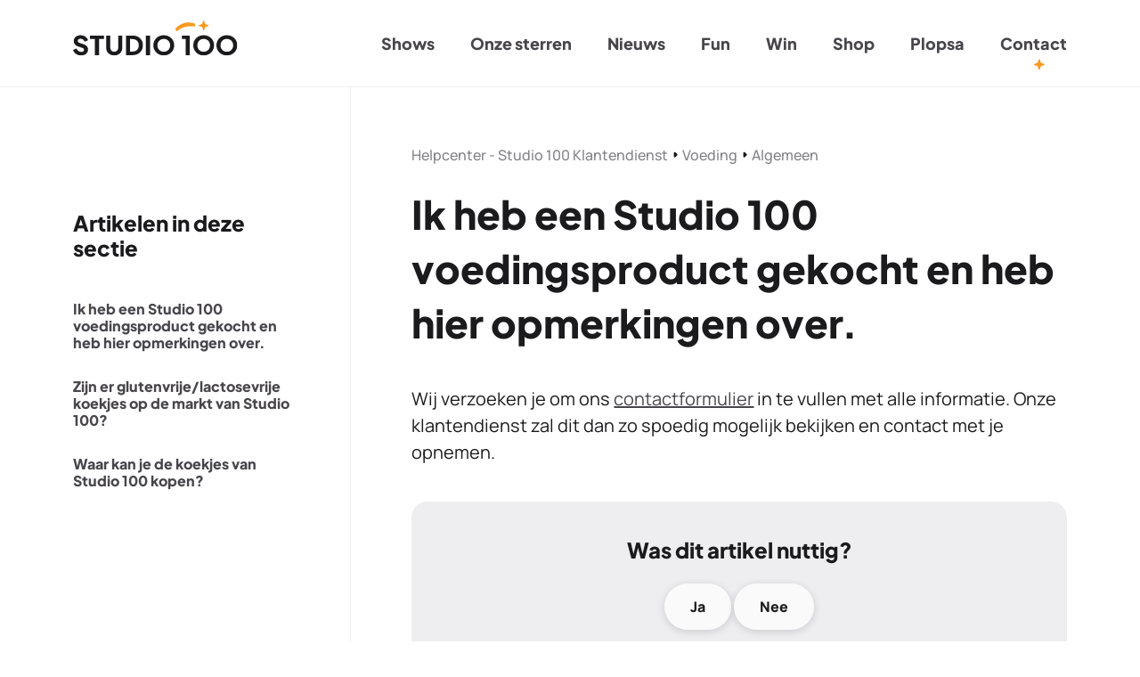

--- FILE ---
content_type: text/html; charset=utf-8
request_url: https://klantendienst.studio100.com/hc/nl/articles/18766506998545-Ik-heb-een-Studio-100-voedingsproduct-gekocht-en-heb-hier-opmerkingen-over
body_size: 10718
content:
<!DOCTYPE html>
<html dir="ltr" lang="nl">
<head>
  <meta charset="utf-8" />
  <!-- v26892 -->


  <title>Ik heb een Studio 100 voedingsproduct gekocht en heb hier opmerkingen over. &ndash; Helpcenter - Studio 100 Klantendienst</title>

  

  <meta name="description" content="Wij verzoeken je om ons contactformulier in te vullen met alle informatie. Onze klantendienst zal dit dan zo spoedig mogelijk bekijken en..." /><meta property="og:image" content="https://klantendienst.studio100.com/hc/theming_assets/01J99AN76T12PSW9E9TTXDTV0Z" />
<meta property="og:type" content="website" />
<meta property="og:site_name" content="Helpcenter - Studio 100 Klantendienst" />
<meta property="og:title" content="Ik heb een Studio 100 voedingsproduct gekocht en heb hier opmerkingen over." />
<meta property="og:description" content="Wij verzoeken je om ons contactformulier in te vullen met alle informatie. Onze klantendienst zal dit dan zo spoedig mogelijk bekijken en contact met je opnemen." />
<meta property="og:url" content="https://klantendienst.studio100.com/hc/nl/articles/18766506998545-Ik-heb-een-Studio-100-voedingsproduct-gekocht-en-heb-hier-opmerkingen-over" />
<link rel="canonical" href="https://klantendienst.studio100.com/hc/nl/articles/18766506998545-Ik-heb-een-Studio-100-voedingsproduct-gekocht-en-heb-hier-opmerkingen-over">
<link rel="alternate" hreflang="nl" href="https://klantendienst.studio100.com/hc/nl/articles/18766506998545-Ik-heb-een-Studio-100-voedingsproduct-gekocht-en-heb-hier-opmerkingen-over">
<link rel="alternate" hreflang="x-default" href="https://klantendienst.studio100.com/hc/nl/articles/18766506998545-Ik-heb-een-Studio-100-voedingsproduct-gekocht-en-heb-hier-opmerkingen-over">

  <link rel="stylesheet" href="//static.zdassets.com/hc/assets/application-f34d73e002337ab267a13449ad9d7955.css" media="all" id="stylesheet" />
  <link rel="stylesheet" type="text/css" href="/hc/theming_assets/16299638/17415565829521/style.css?digest=33643812010769">

  <link rel="icon" type="image/x-icon" href="/hc/theming_assets/01J99AN6XAYXDSAZAF9TP4KVP8">

    

  
<meta content="width=device-width, initial-scale=1.0" name="viewport"/>
<script !src="">
  window.theme = {
    locale: "nl",
    settings: {"translations_enable":false,"favicon":"/hc/theming_assets/01J99AN6XAYXDSAZAF9TP4KVP8","logo":"/hc/theming_assets/01J99AN76T12PSW9E9TTXDTV0Z","logo_height":"40px","show_hc_title":true,"primary_color":"#f89a20","secondary_color":"#f89a20","primary_bg_color":"#FFFFFF","secondary_bg_color":"#eeeef1","primary_text_color":"#1b1a1c","secondary_text_color":"#48464b","link_color":"#838287","border_color":"#e1e1e1","placeholder_text_color":"#9A9A9A","info_color":"#428ADF","success_color":"#13B619","warning_color":"#ffc12e","danger_color":"#E00000","text_font_family":"'Roboto', sans-serif","heading_font_family":"'Roboto', sans-serif","text_font_size":"16px","heading_1_font_size":"48px","heading_2_font_size":"36px","heading_3_font_size":"30px","heading_4_font_size":"24px","border_radius_base":"10px","border_radius_button":"50px","show_facebook":true,"facebook_url":"https://facebook.com","show_xcorp":true,"xcorp_url":"https://twitter.com","show_youtube":true,"youtube_url":"https://youtube.com","show_linkedin":true,"linkedin_url":"https://linkedin.com","show_instagram":true,"instagram_url":"https://www.instagram.com/","show_whatsapp":true,"whatsapp_url":"https://www.whatsapp.com/","show_discord":true,"discord_url":"https://discord.com/","show_github":true,"github_url":"https://github.com/","show_pinterest":true,"pinterest_url":"https://pinterest.com/","show_threads":true,"threads_url":"https://www.threads.net/","show_mastodon":true,"mastodon_url":"https://mastodon.social/","show_rss":true,"rss_url":"#","show_signin":true,"show_search":true,"show_welcome":true,"welcome_image":"/hc/theming_assets/01J99AN7J27YDTTB381AB8P1JM","welcome_title":"-","show_helpers":true,"helper_icon_width":"110px","show_helper_1":true,"helper_1_icon":"/hc/theming_assets/01J99AN7VN27EX2R7KX9WY5VFG","helper_1_title":"-","helper_1_description":"-","helper_1_url":"#","helper_1_target":"_self","show_helper_2":true,"helper_2_icon":"/hc/theming_assets/01J99AN84S954F3APA1E7YTNPX","helper_2_title":"-","helper_2_description":"-","helper_2_url":"#","helper_2_target":"_self","show_helper_3":true,"helper_3_icon":"/hc/theming_assets/01J99AN8FRN168H53V8H8525BE","helper_3_title":"-","helper_3_description":"-","helper_3_url":"/hc/requests/new","helper_3_target":"_self","show_category_list":true,"show_promoted":true,"show_cta":true,"cta_title":"-","cta_subtitle":"-","copyright":"© Theme Copyright","show_follow_section":true,"show_follow_article":true,"show_article_meta":false,"show_share":true,"show_vote":true,"show_comments":true,"article_lists":"recent_related","author_type":"name","show_date":false,"show_follow_community_topic":true,"show_follow_community_post":true,"show_community_post_meta":true,"show_community_post_sharing":true,"show_community_post_vote":true,"hide_empty_fields":true,"request_list_beta":false,"brand_color":"#17494D","show_generative_answers":false,"inject_head":"","inject_body":"","inject_footer":""},
    
  };

  if (window.MSInputMethodContext && document.documentMode) {
    document.write(
      '<script src="https://cdn.jsdelivr.net/gh/nuxodin/ie11CustomProperties@4.1.0/ie11CustomProperties.min.js"><\x2fscript>');
  }

  if (!(HTMLScriptElement.supports && HTMLScriptElement.supports('importmap'))) {
    document.write(`<script async src="/hc/theming_assets/01J912PDBTZRYXRN77B23TWJSE"><\/script>`);
  }

  window.theme.categories = {
    21511809009681: '#009cdd',
    20293750302737: '#bd8b3d',
    12633699808785: '#ea0708',
    17589746278033: '#e50074',
    20981364849681: '#E9AB21',
    21441268198417: '#ce771a',
    
  };

  window.theme.icons = [{
    // Kleding
    asset: "/hc/theming_assets/01JMMM1H570CNG27AC8HAF5HCD",
    sections: [18220615982993]
  }, {
    // Speelgoed
    asset: "/hc/theming_assets/01JMMM2A70WEQPBS2D5ASSE9JB",
    sections: [18220583103633]
  }, {
    // Muziek
    asset: "/hc/theming_assets/01JMW1TT3CRKXAF5RX5JVPNWJG",
    sections: [17598453948433]
  }, {
    // Algemeen voeding - Njam!
    asset: "/hc/theming_assets/01JMW2XR5T63RY9G0T89TNV7MY",
    sections: [17415567559313,18225075297169]
  }, {
    // Mededelingen - Privacy
    asset: "/hc/theming_assets/01JEBP7TSDKH5Y5FMNW0PWY4K5",
    sections: [17415567531281,33162713212177]
  }, {
    // Apps
    asset: "/hc/theming_assets/01JMW4EXEBPDFM8S29VBB6JJBY",
    sections: [18224780860689]
  }, {
    // Socials
    asset: "/hc/theming_assets/01JMW4GEFEPMWYDBP8347FPVGX",
    sections: [18224722442001]
  }, {
    // Website
    asset: "/hc/theming_assets/01JMW4J3T3K0Q39FC0H48PG2GQ",
    sections: [18224684364049]
  }, {
    // Jobs
    asset: "/hc/theming_assets/01JM217YNNWVHFGTAG7QSQ72ZX",
    sections: [18768020630033]
  }, {
    // TV
    asset: "/hc/theming_assets/01JMW4KXGANNQGSJZBEKTSEX2N",
    sections: [18767624282769]
  }, {
    // Projecten
    asset: "/hc/theming_assets/01JMW4N1S3SKFCA3G9SEBEGDV9",
    sections: [18767588281873]
  }, {
    // Studio 100 Sterren
    asset: "/hc/theming_assets/01JMW4P06VZ12428WFCXCWFB6A",
    sections: [18225581142417]
  }, {
    // Algemeen shows
    asset: "/hc/theming_assets/01JM21BV69JGXHZ254MN25M807",
    sections: [18770572089361]
  }, {
    // Algemeen Plopsa
    asset: "/hc/theming_assets/01JMW4Q6R4R4RT0S1NGC5VHP4H",
    sections: [19163920277137]
  }]
</script>

<script type="importmap">
{
  "imports": {
    "shared": "/hc/theming_assets/01J99AN399RT5000B7EZRAR2EW",
    "wysiwyg": "/hc/theming_assets/01J912PDE0M0HDM8GE0FN5CK27"
  }
}

</script>





  <link href="https://fonts.googleapis.com/css2?family=Roboto:wght@100;300;400;500;700;900&display=swap" rel="stylesheet">













<link rel="stylesheet" href="https://use.fontawesome.com/releases/v6.4.2/css/all.css"/>
<link rel="stylesheet" href="https://cdn.jsdelivr.net/npm/bootstrap@4.6.0/dist/css/bootstrap-grid.min.css">
<link rel="stylesheet" href="https://ui-kit.studio100.com/themes/studio100-3/ui-kit/v1/css/ui-kit.css">
<link rel="stylesheet" href="/hc/theming_assets/01J99AN4PN8Q1Z0A4PZ9MD8HKD">
<link rel="stylesheet" href="/hc/theming_assets/01J99AN457ZQM09HSBWNA4PB0R">
<link rel="stylesheet" href="/hc/theming_assets/01J99AN515G4ESFQD5196K3C41">
<link rel="stylesheet" href="/hc/theming_assets/01J99AN44SEYQDYT118VXR9JRY">
<link rel="stylesheet" href="/hc/theming_assets/01J99AN4YJ11H7KA8SDH0BTRK4">


<script src="https://cdn.jsdelivr.net/npm/jquery@3.5/dist/jquery.min.js"></script>
<script src="https://cdn.jsdelivr.net/npm/nanopop@2.0.0/lib/nanopop.min.js"></script>
<script src="/hc/theming_assets/01J99AN3WF03Y1H47GHPYM2QZA"></script>
<script src="/hc/theming_assets/01JBENJG0YX2B2KJV1ABCVW7JB"></script>
<script src="/hc/theming_assets/01J99AN2AFWVTF8QNKQWN88Q3N"></script>
<script src="/hc/theming_assets/01JEBP7VMH1KEHEZAEEW8DZR2D"></script>
<script src="/hc/theming_assets/01JBENJG9VS3YCABW3F53T4WPX"></script>
<script src="/hc/theming_assets/01J99AN42TZ2P9CRADY7GWE2AJ"></script>

  
</head>
<body class="">
  
  
  

  

<header class="header" data-plugin-header>
  <div class="container">
    <div class="header__inner">
      <a href="https://studio100.com/" class="header__logo-link">
        <svg class="header__logo js-header-logo" viewBox="0 0 240 52" fill="none" xmlns="http://www.w3.org/2000/svg" data-logo="">
          <g id="studio100_horizontal_duotone_dark 1" clip-path="url(#clip0_1054_13630)">
            <g id="Everything_else">
              <g id="studio100_horizontal_duotone_dark">
                <g class="header__logo-full-group">
                  <path id="Vector" fill-rule="evenodd" clip-rule="evenodd" d="M11.6783 51.0385C9.88518 51.0385 8.20227 50.713 6.62453 50.0568C5.05181 49.4057 3.68944 48.4741 2.55247 47.272C1.41049 46.0699 0.559019 44.6474 -0.00195312 43.0046L4.8765 40.8158C5.59274 42.3785 6.58446 43.6106 7.85667 44.5072C9.12386 45.4038 10.5263 45.8495 12.064 45.8495C12.8854 45.8495 13.5866 45.7243 14.1776 45.4639C14.7686 45.2084 15.2294 44.8578 15.56 44.407C15.8956 43.9562 16.0609 43.4253 16.0609 42.8143C16.0609 42.1481 15.8555 41.5771 15.4448 41.1063C15.0341 40.6305 14.393 40.2548 13.5215 39.9743L7.91176 38.1311C5.63281 37.3899 3.91484 36.333 2.76284 34.9607C1.61084 33.5883 1.03484 31.9454 1.03484 30.0221C1.03484 28.3342 1.45056 26.8466 2.28201 25.5644C3.11345 24.2821 4.28047 23.2854 5.77806 22.5692C7.27566 21.8529 8.99865 21.4923 10.947 21.4923C12.665 21.4923 14.2528 21.7878 15.7103 22.3738C17.1678 22.9649 18.43 23.7963 19.4968 24.8732C20.5637 25.95 21.3601 27.2423 21.896 28.7549L17.0526 30.9437C16.5167 29.6114 15.7103 28.5696 14.6334 27.8133C13.5565 27.057 12.3294 26.6813 10.947 26.6813C10.1506 26.6813 9.44943 26.8065 8.83336 27.067C8.21729 27.3224 7.74648 27.6881 7.41089 28.1639C7.08032 28.6397 6.91003 29.1806 6.91003 29.7967C6.91003 30.4629 7.1254 31.0439 7.56116 31.5447C7.99691 32.0456 8.64804 32.4363 9.51955 32.7168L15.0141 34.4848C17.3181 35.2261 19.0411 36.2629 20.183 37.6002C21.325 38.9325 21.891 40.5604 21.891 42.4787C21.891 44.1416 21.4552 45.6241 20.5837 46.9164C19.7122 48.2086 18.5151 49.2204 16.9875 49.9516C15.4649 50.6829 13.6918 51.0485 11.6683 51.0485L11.6783 51.0385ZM31.9284 50.5777V27.1371H24.6658V21.9481H45.0311V27.1371H37.8837V50.5777H31.9284ZM60.0221 51.0385C57.7682 51.0385 55.7547 50.5627 53.9916 49.6161C52.2236 48.6694 50.8312 47.3672 49.8194 45.7143C48.8076 44.0614 48.3018 42.1832 48.3018 40.0845V21.9481H54.2571V39.6989C54.2571 40.8258 54.5075 41.8426 55.0084 42.7542C55.5093 43.6657 56.1954 44.372 57.0619 44.8879C57.9335 45.3987 58.9202 45.6542 60.0221 45.6542C61.124 45.6542 62.1408 45.3987 63.0022 44.8879C63.8587 44.377 64.5399 43.6657 65.0408 42.7542C65.5416 41.8426 65.7921 40.8258 65.7921 39.6989V21.9481H71.7474V40.0845C71.7474 42.1832 71.2415 44.0614 70.2298 45.7143C69.218 47.3672 67.8256 48.6644 66.0625 49.6161C64.2945 50.5627 62.281 51.0385 60.0271 51.0385H60.0221ZM77.1217 50.5777V21.9481H86.4579C89.5583 21.9481 92.2479 22.5642 94.5269 23.7913C96.8058 25.0184 98.5739 26.7114 99.8311 28.8651C101.088 31.0188 101.714 33.4781 101.714 36.2429C101.714 39.0077 101.088 41.4769 99.8311 43.6407C98.5739 45.8044 96.8058 47.5024 94.5269 48.7345C92.2479 49.9617 89.5583 50.5777 86.4579 50.5777H77.1217ZM83.077 45.3887H86.6132C88.4814 45.3887 90.0992 45.0081 91.4566 44.2568C92.8139 43.5005 93.8707 42.4436 94.6271 41.0863C95.3834 39.7289 95.759 38.1161 95.759 36.2429C95.759 34.3696 95.3884 32.7568 94.6421 31.3995C93.9008 30.0421 92.844 28.9903 91.4716 28.249C90.0992 27.5077 88.4814 27.1321 86.6082 27.1321H83.072V45.3837L83.077 45.3887ZM106.172 50.5777V21.9481H112.127V50.5777H106.172ZM132.187 51.0385C130.033 51.0385 128.035 50.6679 126.192 49.9216C124.349 49.1803 122.741 48.1335 121.368 46.7912C119.996 45.4438 118.929 43.8761 118.158 42.083C117.392 40.2899 117.006 38.3415 117.006 36.2429C117.006 34.1442 117.381 32.1959 118.138 30.4028C118.894 28.6096 119.956 27.0469 121.328 25.7146C122.701 24.3823 124.308 23.3455 126.152 22.6042C127.995 21.863 130.008 21.4873 132.187 21.4873C134.366 21.4873 136.374 21.8579 138.218 22.6042C140.061 23.3455 141.669 24.3823 143.041 25.7146C144.413 27.0469 145.475 28.6096 146.231 30.4028C146.988 32.1959 147.363 34.1442 147.363 36.2429C147.363 38.3415 146.978 40.2899 146.211 42.083C145.445 43.8761 144.373 45.4438 143.001 46.7912C141.629 48.1385 140.021 49.1803 138.178 49.9216C136.334 50.6629 134.336 51.0385 132.182 51.0385H132.187ZM132.187 45.6592C133.494 45.6592 134.702 45.4288 135.818 44.968C136.93 44.5072 137.912 43.8611 138.759 43.0246C139.605 42.1932 140.256 41.2015 140.717 40.0445C141.178 38.8925 141.408 37.6253 141.408 36.2429C141.408 34.8605 141.178 33.5983 140.717 32.4563C140.256 31.3143 139.6 30.3226 138.759 29.4761C137.912 28.6297 136.935 27.9836 135.818 27.5378C134.702 27.092 133.494 26.8666 132.187 26.8666C130.88 26.8666 129.668 27.092 128.556 27.5378C127.439 27.9886 126.462 28.6347 125.616 29.4761C124.769 30.3226 124.118 31.3143 123.657 32.4563C123.197 33.5933 122.966 34.8555 122.966 36.2429C122.966 37.6303 123.197 38.8925 123.657 40.0445C124.118 41.1965 124.769 42.1882 125.616 43.0246C126.462 43.8561 127.439 44.5072 128.556 44.968C129.668 45.4288 130.88 45.6592 132.187 45.6592Z" fill="#1B1A1C"></path>
                </g>
                <g class="header__logo-compact-group">
                  <path id="Vector_2" fill-rule="evenodd" clip-rule="evenodd" d="M164.102 50.5788V26.9829H158.527V21.9492H170.057V50.5788H164.102Z" fill="#1B1A1C"></path>
                  <path id="Vector_3" fill-rule="evenodd" clip-rule="evenodd" d="M190.308 51.0385C188.155 51.0385 186.156 50.6679 184.313 49.9216C182.47 49.1803 180.862 48.1335 179.49 46.7912C178.117 45.4438 177.05 43.8761 176.279 42.083C175.513 40.2899 175.127 38.3415 175.127 36.2429C175.127 34.1442 175.508 32.1959 176.259 30.4028C177.015 28.6096 178.077 27.0469 179.449 25.7146C180.822 24.3823 182.43 23.3455 184.273 22.6042C186.116 21.863 188.129 21.4873 190.308 21.4873C192.487 21.4873 194.496 21.8579 196.344 22.6042C198.187 23.3455 199.795 24.3823 201.167 25.7146C202.539 27.0469 203.601 28.6096 204.358 30.4028C205.114 32.1959 205.49 34.1442 205.49 36.2429C205.49 38.3415 205.104 40.2899 204.338 42.083C203.571 43.8761 202.499 45.4438 201.132 46.7912C199.76 48.1385 198.152 49.1803 196.309 49.9216C194.465 50.6629 192.467 51.0385 190.313 51.0385H190.308ZM190.308 45.6592C191.616 45.6592 192.828 45.4288 193.94 44.968C195.051 44.5072 196.033 43.8611 196.88 43.0246C197.726 42.1932 198.377 41.2015 198.838 40.0445C199.299 38.8925 199.529 37.6253 199.529 36.2429C199.529 34.8605 199.299 33.5983 198.838 32.4563C198.377 31.3143 197.726 30.3226 196.88 29.4761C196.033 28.6297 195.051 27.9836 193.94 27.5378C192.828 27.092 191.616 26.8666 190.308 26.8666C189.001 26.8666 187.789 27.092 186.677 27.5378C185.56 27.9886 184.583 28.6347 183.737 29.4761C182.89 30.3226 182.239 31.3143 181.778 32.4563C181.318 33.5933 181.087 34.8555 181.087 36.2429C181.087 37.6303 181.318 38.8925 181.778 40.0445C182.239 41.1965 182.89 42.1882 183.737 43.0246C184.583 43.8561 185.56 44.5072 186.677 44.968C187.789 45.4288 189.001 45.6592 190.308 45.6592Z" fill="#1B1A1C"></path>
                  <path id="Vector_4" fill-rule="evenodd" clip-rule="evenodd" d="M224.047 51.0385C221.893 51.0385 219.894 50.6679 218.051 49.9216C216.208 49.1803 214.6 48.1335 213.228 46.7912C211.855 45.4438 210.789 43.8761 210.017 42.083C209.251 40.2899 208.865 38.3415 208.865 36.2429C208.865 34.1442 209.241 32.1959 209.997 30.4028C210.753 28.6096 211.815 27.0469 213.188 25.7146C214.56 24.3823 216.168 23.3455 218.011 22.6042C219.854 21.863 221.868 21.4873 224.047 21.4873C226.225 21.4873 228.234 21.8579 230.082 22.6042C231.925 23.3455 233.533 24.3823 234.905 25.7146C236.278 27.0469 237.34 28.6096 238.096 30.4028C238.852 32.1959 239.228 34.1442 239.228 36.2429C239.228 38.3415 238.842 40.2899 238.076 42.083C237.31 43.8761 236.238 45.4438 234.865 46.7912C233.493 48.1385 231.885 49.1803 230.042 49.9216C228.199 50.6629 226.2 51.0385 224.047 51.0385ZM224.047 45.6592C225.354 45.6592 226.566 45.4288 227.678 44.968C228.79 44.5072 229.771 43.8611 230.618 43.0246C231.464 42.1932 232.116 41.2015 232.576 40.0445C233.037 38.8925 233.268 37.6253 233.268 36.2429C233.268 34.8605 233.037 33.5983 232.576 32.4563C232.116 31.3143 231.464 30.3226 230.618 29.4761C229.771 28.6297 228.795 27.9836 227.678 27.5378C226.566 27.092 225.354 26.8666 224.047 26.8666C222.739 26.8666 221.527 27.092 220.415 27.5378C219.298 27.9886 218.322 28.6347 217.475 29.4761C216.629 30.3226 215.978 31.3143 215.517 32.4563C215.056 33.5933 214.826 34.8555 214.826 36.2429C214.826 37.6303 215.056 38.8925 215.517 40.0445C215.978 41.1965 216.629 42.1882 217.475 43.0246C218.322 43.8561 219.298 44.5072 220.415 44.968C221.527 45.4288 222.739 45.6592 224.047 45.6592Z" fill="#1B1A1C"></path>
                  <path id="Vector_5" fill-rule="evenodd" clip-rule="evenodd" d="M177.851 5.11459L177.591 8.37524C177.581 8.50547 177.52 8.61065 177.42 8.68578C177.32 8.76592 177.2 8.79096 177.075 8.77093C172.547 7.95952 167.924 8.18491 163.486 9.37197C159.048 10.559 154.931 12.6777 151.415 15.6428C151.32 15.728 151.2 15.758 151.075 15.743C150.949 15.723 150.844 15.6629 150.774 15.5577L148.921 12.863C148.811 12.7027 148.816 12.5024 148.936 12.3471C152.252 8.06471 156.764 5.11459 161.994 3.71216C167.117 2.33978 172.662 2.66535 177.581 4.66882C177.761 4.74395 177.866 4.91425 177.851 5.10958V5.11459Z" fill="#F89A20"></path>
                  <path id="Vector_6" fill-rule="evenodd" clip-rule="evenodd" d="M192.712 9.44692L197.194 7.85416C197.705 7.67385 197.705 6.9526 197.194 6.77229L192.712 5.17953C192.561 5.12443 192.446 5.00923 192.396 4.86398L190.803 0.381211C190.623 -0.129674 189.902 -0.129674 189.722 0.381211L188.129 4.86398C188.074 5.01424 187.958 5.12944 187.813 5.17953L183.33 6.77229C182.82 6.9526 182.82 7.67385 183.33 7.85416L187.813 9.44692C187.963 9.49701 188.079 9.61722 188.129 9.76247L189.722 14.2452C189.902 14.7561 190.623 14.7561 190.803 14.2452L192.396 9.76247C192.451 9.61722 192.566 9.49701 192.712 9.44692Z" fill="#F89A20"></path>
                </g>
              </g>
            </g>
          </g>
          <defs>
            <clipPath id="clip0_1054_13630">
              <rect width="239.23" height="51.0385" fill="white"></rect>
            </clipPath>
          </defs>
        </svg>
      </a>

      <div class="header__menus">
        <ul class="header-menu">
          <li class="header-menu__item">
            <a href="https://studio100.com/be-nl/shows" class="header-menu__link">Shows</a>
          </li>
          <li class="header-menu__item">
            <a href="https://studio100.com/be-nl/onze-sterren" class="header-menu__link">Onze sterren</a>
          </li>
          <li class="header-menu__item">
            <a href="https://studio100.com/be-nl/nieuws" class="header-menu__link">Nieuws</a>
          </li>
          <li class="header-menu__item">
            <a href="https://studio100.com/be-nl/fun" class="header-menu__link">Fun</a>
          </li>
          <li class="header-menu__item">
            <a href="https://studio100.com/be-nl/win" class="header-menu__link">Win</a>
          </li>
          <li class="header-menu__item">
            <a href="https://webshop.studio100.com/" target="_blank" class="header-menu__link">Shop</a>
          </li>
          <li class="header-menu__item">
            <a href="https://studio100.com/be-nl/parken" class="header-menu__link">Plopsa</a>
          </li>
          <li class="header-menu__item">
            <a href="https://studio100.com/be-nl/contact" class="header-menu__link header-menu__link--active">Contact</a>
          </li>
        </ul>
      </div>

      <!-- Language switcher
      
			-->

      <a href="#" class="icon-hamburger js-toggle-menu is-hidden--lg-up">
        <i class="icon-hamburger__lines"></i>
      </a>

    </div>
  </div>
</header>
<div class="header-placeholder"></div>


  <main role="main">
    <div class="container">
  <div class="article-layout">

    <div class="article-layout__right article-layout__right--left">
      <h3>Artikelen in deze sectie</h3>
      <div class="article-list">
        
          <a href="/hc/nl/articles/18766506998545-Ik-heb-een-Studio-100-voedingsproduct-gekocht-en-heb-hier-opmerkingen-over" class="article-list__item">
            <h3 class="content-tile__title">Ik heb een Studio 100 voedingsproduct gekocht en heb hier opmerkingen over.</h3>
          </a>
        
          <a href="/hc/nl/articles/18765513311889-Zijn-er-glutenvrije-lactosevrije-koekjes-op-de-markt-van-Studio-100" class="article-list__item">
            <h3 class="content-tile__title">Zijn er glutenvrije/lactosevrije koekjes op de markt van Studio 100?</h3>
          </a>
        
          <a href="/hc/nl/articles/18228295810961-Waar-kan-je-de-koekjes-van-Studio-100-kopen" class="article-list__item">
            <h3 class="content-tile__title">Waar kan je de koekjes van Studio 100 kopen?</h3>
          </a>
        
      </div>
    </div>
    
    <div class="article-layout__left">

      <nav aria-label="Huidige locatie">
  <ol class="breadcrumbs">
    
      <li>
        
          <a href="/hc/nl">Helpcenter - Studio 100 Klantendienst</a>
        
      </li>
    
      <li>
        
          <a href="/hc/nl/categories/17415559727633-Voeding">Voeding</a>
        
      </li>
    
      <li>
        
          <a href="/hc/nl/sections/17415567559313-Algemeen">Algemeen</a>
        
      </li>
    
  </ol>
</nav>


      <h1 class="article-title">Ik heb een Studio 100 voedingsproduct gekocht en heb hier opmerkingen over.</h1>

      

      <div class="markdown article-body" itemprop="articleBody" data-article-body data-plugin-formatting>
        <p>Wij verzoeken je om ons <a href="/hc/nl/requests/new?ticket_form_id=18233318038033">contactformulier</a> in te vullen met alle informatie. Onze klantendienst zal dit dan zo spoedig mogelijk bekijken en contact met je opnemen.</p>
      </div>

      
      

      
        
          <div class="article-vote">
            <h3 class="article-vote__title">Was dit artikel nuttig?</h3>
            <div class="article-vote__controls button-group--vertical">
              <button type="button" class="button button--medium" data-helper="vote" data-item="article" data-type="up" data-id="18766506998545" data-upvote-count="0" data-vote-count="0" data-vote-sum="0" data-vote-url="/hc/nl/articles/18766506998545/vote" data-value="null" data-label="Aantal gebruikers dat dit nuttig vond: 0 van 0" data-selected-class="button--ghost" aria-label="Dit artikel was nuttig" aria-pressed="false">Ja</button>
              <button type="button" class="button button--medium" data-helper="vote" data-item="article" data-type="down" data-id="18766506998545" data-upvote-count="0" data-vote-count="0" data-vote-sum="0" data-vote-url="/hc/nl/articles/18766506998545/vote" data-value="null" data-label="Aantal gebruikers dat dit nuttig vond: 0 van 0" data-selected-class="button--ghost" aria-label="Dit artikel was niet nuttig" aria-pressed="false">Nee</button>
            </div>
          </div>
        
      

    </div>
    
  </div>
</div>

  </main>

  <div class="footer-cta">
  <div class="container">
    <div class="footer-ctas">
      <div class="card">
        <div class="card__content">
          <img class="card__icon" src="/hc/theming_assets/01JBENJFWEHSDEEVGTW24PBVR2" alt="">
          <h2 class="card__title">
            Klantendienst Studio 100
          </h2>
          <div class="card__text reading">
            <p>Vragen? Onze klantendienst helpt je graag!</p>
            <p>Je kunt bij onze klantendienst terecht van maandag tot vrijdag, tussen 10:00 en 16:00 uur. We staan klaar om al je vragen te beantwoorden en je zo goed mogelijk verder te helpen.</p>
          </div>
          <a href="/hc/nl/requests/new" class="button card__button" data-plugin-new-request-url>
            Een aanvraag indienen
          </a>
        </div>
      </div>
      <div class="card">
        <div class="card__content">
          <img class="card__icon" src="/hc/theming_assets/01JBENJFEM9XPA3ES5Y4J54CHD" alt="">
          <h2 class="card__title">
            Heb je een vraag over een show of tickets?
          </h2>
          <div class="card__text reading">
            <p>Wil je meer weten over onze <b>shows</b>, zoals <b>ticketverkoop</b>, <b>locaties</b> of andere <b>praktische vragen</b>?</p>
            <p>Neem dan snel een kijkje op het helpcenter over de shows en theaterproducties van Studio 100.</p>
          </div>
          <a href="https://helpcentershows.studio100.com" class="button card__button">
            Bezoek het helpcenter over shows
          </a>
        </div>
      </div>
    </div>
  </div>
</div>

<div class="footer">
  <div class="footer__main">
    <div class="container">

      <div class="footer__main-top">
        <a href="" class="footer__logo-link">
          <img src="https://ui-kit.studio100.com/themes/studio100-3/img/logos/logo.svg" alt="" style="height: 61px;"/>
        </a>

        <div class="social-buttons">
          <a href="https://www.tiktok.com/@studio100_be" class="social-button">
            <i class="icon-tiktok social-button__icon"></i>
          </a>
          <a href="https://open.spotify.com/artist/73p8v0EANoubjPddzfzFIm" class="social-button">
            <i class="icon-spotify social-button__icon"></i>
          </a>
          <a href="https://www.facebook.com/Studio100" class="social-button">
            <i class="icon-facebook social-button__icon"></i>
          </a>
          <a href="https://www.linkedin.com/company/studio-100/" class="social-button">
            <i class="icon-linkedin social-button__icon"></i>
          </a>
          <a href="https://instagram.com/studio100/" class="social-button">
            <i class="icon-instagram social-button__icon"></i>
          </a>
          <a href="https://www.youtube.com/user/Studio100TVkanaal" class="social-button">
            <i class="icon-youtube social-button__icon"></i>
          </a>
        </div>

      </div>

      <div class="row">
        <div class="col-sm-6 col-md-3">
          <div class="footer__title">Studio 100</div>
          <p class="footer-menu__item">
          	Halfstraat 80<br/>
          	2627 Schelle<br/>
            België
            <br/>
            <br/>
          <a href="tel:+32038776035"><b>+32 (0)3 877 60 35</b></a><br>
          <a href="https://studio100.com/be-nl/bedrijfsgegevens"><b>Meer bedrijfsgegevens</b></a>
          </p>
        </div>
        <div class="col-sm-6 col-md-3">
          <div class="footer__title">Algemeen</div>
          <ul class="footer-menu">
            <li class="footer-menu__item"><a href="https://studio100.com/be-nl/shows" class="footer-menu__link">Shows</a></li>
            <li class="footer-menu__item"><a href="https://studio100.com/be-nl/onze-sterren" class="footer-menu__link">Onze sterren</a></li>
            <li class="footer-menu__item"><a href="https://studio100.com/be-nl/nieuws" class="footer-menu__link">Nieuws</a></li>
            <li class="footer-menu__item"><a href="https://studio100.com/be-nl/fun" class="footer-menu__link">Fun</a></li>
            <li class="footer-menu__item"><a href="https://studio100.com/be-nl/win" class="footer-menu__link">Win</a></li>
            <li class="footer-menu__item"><a href="https://webshop.studio100.com/" class="footer-menu__link" target="_blank">Shop</a></li>
            <li class="footer-menu__item"><a href="https://studio100.com/be-nl/parken" class="footer-menu__link">Plopsa</a></li>
            <li class="footer-menu__item"><a href="https://www.wdm-studio100springkastelen.be/" class="footer-menu__link" target="_blank">Studio 100 Springkastelen</a></li>
          </ul>
        </div>
        <div class="col-sm-6 col-md-3">
          <div class="footer__title">Contact</div>
          <ul class="footer-menu">
            <li class="footer-menu__item"><a href="https://studio100.com/be-nl/helpcenter" class="footer-menu__link">Helpcenter</a></li>
            <li class="footer-menu__item"><a href="https://studio100.com/be-nl/werken-bij-studio-100" class="footer-menu__link">Werken bij Studio 100</a></li>
            <li class="footer-menu__item"><a href="https://studio100.com/be-nl/artiestenbureau" class="footer-menu__link">Artiesten boeken</a></li>
            <li class="footer-menu__item"><a href="https://studio100.com/be-nl/casting" class="footer-menu__link">Castingbureau</a></li>
          </ul>
        </div>
        <div class="col-sm-6 col-md-3">
          <div class="footer__title">Talen</div>
          <ul class="footer-menu">
            <li class="footer-menu__item"><a href="https:/studio100.com/be-nl" class="footer-menu__link">België</a></li>
            <li class="footer-menu__item"><a href="https://studio100.com/be/fr/general" class="footer-menu__link">Belgique</a></li>
            <li class="footer-menu__item"><a href="https://studio100.com/nl-nl" class="footer-menu__link">Nederland</a></li>
            <li class="footer-menu__item"><a href="https://studio100.de/" class="footer-menu__link">Deutschland</a></li>
          </ul>
        </div>
      </div>


    </div>
  </div>
  <div class="footer__disclaimer">
    <div class="disclaimer-menu">
      <li class="disclaimer-menu__item"><a href="https://studio100.com/be-nl/privacy" class="disclaimer-menu__link">Privacy</a></li>
      <li class="disclaimer-menu__item"><a href="https://studio100.com/be-nl/cookie-policy" class="disclaimer-menu__link">Cookies</a></li>
      <li class="disclaimer-menu__item"><a href="https://studio100.com/be-nl/gebruikersvoorwaarden" class="disclaimer-menu__link">Gebruikersvoorwaarden</a></li>
      <li class="disclaimer-menu__item"><a href="https://studio100.com/be-nl/verkoopsvoorwaarden" class="disclaimer-menu__link">Verkoopsvoorwaarden</a></li>
      <li class="disclaimer-menu__item"><a href="https://studio100.com/be-nl/klokkenluider" class="disclaimer-menu__link">Klokkenluider</a></li>
    </div>
    <div>© 2025 Studio 100 NV</div>
  </div>
</div>

<script src="https://ui-kit.studio100.com/themes/studio100-3/ui-kit/v1/js/ui-kit.js"></script>

<script>
  $(window).trigger('page:loaded HelpCenter:fetched');
</script>





  <!-- / -->

  
  <script src="//static.zdassets.com/hc/assets/nl.332c0df15a6f6c793243.js"></script>
  

  <script type="text/javascript">
  /*

    Greetings sourcecode lurker!

    This is for internal Zendesk and legacy usage,
    we don't support or guarantee any of these values
    so please don't build stuff on top of them.

  */

  HelpCenter = {};
  HelpCenter.account = {"subdomain":"studio100","environment":"production","name":"Studio 100"};
  HelpCenter.user = {"identifier":"da39a3ee5e6b4b0d3255bfef95601890afd80709","email":null,"name":"","role":"anonymous","avatar_url":"https://assets.zendesk.com/hc/assets/default_avatar.png","is_admin":false,"organizations":[],"groups":[]};
  HelpCenter.internal = {"asset_url":"//static.zdassets.com/hc/assets/","web_widget_asset_composer_url":"https://static.zdassets.com/ekr/snippet.js","current_session":{"locale":"nl","csrf_token":null,"shared_csrf_token":null},"usage_tracking":{"event":"article_viewed","data":"BAh7CDoLbG9jYWxlSSIHbmwGOgZFVDoPYXJ0aWNsZV9pZGwrCBG7+2oREToKX21ldGF7DDoPYWNjb3VudF9pZGkDdrb4OhNoZWxwX2NlbnRlcl9pZGwrCBFM/d7WDzoNYnJhbmRfaWRsKwiRZZ3g1g86DHVzZXJfaWQwOhN1c2VyX3JvbGVfbmFtZUkiDkFOT05ZTU9VUwY7BlQ7AEkiB25sBjsGVDoaYW5vbnltb3VzX3RyYWNraW5nX2lkMA==--94760a1caa751efba3d48190edd06ac2e366ab0f","url":"https://klantendienst.studio100.com/hc/activity"},"current_record_id":"18766506998545","current_record_url":"/hc/nl/articles/18766506998545-Ik-heb-een-Studio-100-voedingsproduct-gekocht-en-heb-hier-opmerkingen-over","current_record_title":"Ik heb een Studio 100 voedingsproduct gekocht en heb hier opmerkingen over.","current_text_direction":"ltr","current_brand_id":17415565829521,"current_brand_name":"Customer Care","current_brand_url":"https://studio100cc.zendesk.com","current_brand_active":true,"current_path":"/hc/nl/articles/18766506998545-Ik-heb-een-Studio-100-voedingsproduct-gekocht-en-heb-hier-opmerkingen-over","show_autocomplete_breadcrumbs":true,"user_info_changing_enabled":false,"has_user_profiles_enabled":true,"has_end_user_attachments":true,"user_aliases_enabled":false,"has_anonymous_kb_voting":true,"has_multi_language_help_center":true,"show_at_mentions":false,"embeddables_config":{"embeddables_web_widget":false,"embeddables_help_center_auth_enabled":false,"embeddables_connect_ipms":false},"answer_bot_subdomain":"static","gather_plan_state":"subscribed","has_article_verification":false,"has_gather":true,"has_ckeditor":true,"has_community_enabled":false,"has_community_badges":true,"has_community_post_content_tagging":false,"has_gather_content_tags":true,"has_guide_content_tags":true,"has_user_segments":true,"has_answer_bot_web_form_enabled":true,"has_garden_modals":false,"theming_cookie_key":"hc-da39a3ee5e6b4b0d3255bfef95601890afd80709-2-preview","is_preview":false,"has_search_settings_in_plan":true,"theming_api_version":4,"theming_settings":{"translations_enable":false,"favicon":"/hc/theming_assets/01J99AN6XAYXDSAZAF9TP4KVP8","logo":"/hc/theming_assets/01J99AN76T12PSW9E9TTXDTV0Z","logo_height":"40px","show_hc_title":true,"primary_color":"#f89a20","secondary_color":"#f89a20","primary_bg_color":"#FFFFFF","secondary_bg_color":"#eeeef1","primary_text_color":"#1b1a1c","secondary_text_color":"#48464b","link_color":"#838287","border_color":"#e1e1e1","placeholder_text_color":"#9A9A9A","info_color":"#428ADF","success_color":"#13B619","warning_color":"#ffc12e","danger_color":"#E00000","text_font_family":"'Roboto', sans-serif","heading_font_family":"'Roboto', sans-serif","text_font_size":"16px","heading_1_font_size":"48px","heading_2_font_size":"36px","heading_3_font_size":"30px","heading_4_font_size":"24px","border_radius_base":"10px","border_radius_button":"50px","show_facebook":true,"facebook_url":"https://facebook.com","show_xcorp":true,"xcorp_url":"https://twitter.com","show_youtube":true,"youtube_url":"https://youtube.com","show_linkedin":true,"linkedin_url":"https://linkedin.com","show_instagram":true,"instagram_url":"https://www.instagram.com/","show_whatsapp":true,"whatsapp_url":"https://www.whatsapp.com/","show_discord":true,"discord_url":"https://discord.com/","show_github":true,"github_url":"https://github.com/","show_pinterest":true,"pinterest_url":"https://pinterest.com/","show_threads":true,"threads_url":"https://www.threads.net/","show_mastodon":true,"mastodon_url":"https://mastodon.social/","show_rss":true,"rss_url":"#","show_signin":true,"show_search":true,"show_welcome":true,"welcome_image":"/hc/theming_assets/01J99AN7J27YDTTB381AB8P1JM","welcome_title":"-","show_helpers":true,"helper_icon_width":"110px","show_helper_1":true,"helper_1_icon":"/hc/theming_assets/01J99AN7VN27EX2R7KX9WY5VFG","helper_1_title":"-","helper_1_description":"-","helper_1_url":"#","helper_1_target":"_self","show_helper_2":true,"helper_2_icon":"/hc/theming_assets/01J99AN84S954F3APA1E7YTNPX","helper_2_title":"-","helper_2_description":"-","helper_2_url":"#","helper_2_target":"_self","show_helper_3":true,"helper_3_icon":"/hc/theming_assets/01J99AN8FRN168H53V8H8525BE","helper_3_title":"-","helper_3_description":"-","helper_3_url":"/hc/requests/new","helper_3_target":"_self","show_category_list":true,"show_promoted":true,"show_cta":true,"cta_title":"-","cta_subtitle":"-","copyright":"© Theme Copyright","show_follow_section":true,"show_follow_article":true,"show_article_meta":false,"show_share":true,"show_vote":true,"show_comments":true,"article_lists":"recent_related","author_type":"name","show_date":false,"show_follow_community_topic":true,"show_follow_community_post":true,"show_community_post_meta":true,"show_community_post_sharing":true,"show_community_post_vote":true,"hide_empty_fields":true,"request_list_beta":false,"brand_color":"#17494D","show_generative_answers":false,"inject_head":"","inject_body":"","inject_footer":""},"has_pci_credit_card_custom_field":false,"help_center_restricted":false,"is_assuming_someone_else":false,"flash_messages":[],"user_photo_editing_enabled":true,"user_preferred_locale":"nl","base_locale":"nl","login_url":"https://studio100.zendesk.com/access?brand_id=17415565829521\u0026return_to=https%3A%2F%2Fklantendienst.studio100.com%2Fhc%2Fnl%2Farticles%2F18766506998545-Ik-heb-een-Studio-100-voedingsproduct-gekocht-en-heb-hier-opmerkingen-over","has_alternate_templates":false,"has_custom_statuses_enabled":true,"has_hc_generative_answers_setting_enabled":true,"has_generative_search_with_zgpt_enabled":false,"has_suggested_initial_questions_enabled":false,"has_guide_service_catalog":true,"has_service_catalog_search_poc":false,"has_service_catalog_itam":false,"has_csat_reverse_2_scale_in_mobile":false,"has_knowledge_navigation":false,"has_unified_navigation":false,"has_unified_navigation_eap_access":true,"has_csat_bet365_branding":false,"version":"v26892","dev_mode":false};
</script>

  
  
  <script src="//static.zdassets.com/hc/assets/hc_enduser-9d4172d9b2efbb6d87e4b5da3258eefa.js"></script>
  <script type="text/javascript" src="/hc/theming_assets/16299638/17415565829521/script.js?digest=33643812010769"></script>
  
</body>
</html>

--- FILE ---
content_type: text/css; charset=utf-8
request_url: https://klantendienst.studio100.com/hc/theming_assets/16299638/17415565829521/style.css?digest=33643812010769
body_size: 6635
content:
/**********
 Variables
 **********/
body {
  /* Colors */
  --primary-color: #f89a20;
  --secondary-color: #f89a20;
  --primary-bg-color: #FFFFFF;
  --primary-bg-color-always: #FFFFFF;
  --secondary-bg-color: #eeeef1;
  --secondary-bg-color-always: #eeeef1;
  --primary-text-color: #1b1a1c;
  --secondary-text-color: #48464b;
  --link-color: #838287;
  --border-color: #e1e1e1;
  --placeholder-text-color: #9A9A9A;
  --info-color: #428ADF;
  --success-color: #13B619;
  --warning-color: #ffc12e;
  --danger-color: #E00000;
  --primary-color-hover: #d47b07;
  --primary-color-active: #c57206;
  --secondary-color-hover: #d47b07;
  --secondary-color-active: #c57206;
  --secondary-bg-color-hover: #e3e3e8;
  --secondary-bg-color-active: #dddde3;
  --secondary-text-color-hover: #3e3c40;
  --secondary-text-color-active: #39373b;
  --link-color-hover: #656468;
  --link-color-active: #5d5c60;

  /* Text */
  --text-font-family: 'Roboto', sans-serif;
  --heading-font-family: 'Roboto', sans-serif;
  --text-font-size: 16px;
  --text-font-size-large: calc(16px + 2px);
  --text-font-size-small: calc(16px - 2px);
  --heading-1-font-size: 48px;
  --heading-2-font-size: 36px;
  --heading-3-font-size: 30px;
  --heading-4-font-size: 24px;
  --heading-5-font-size: 16px;
  --heading-6-font-size: calc(16px - 2px);

  /* Other */
  --border-radius-base: 10px;
  --border-radius-small: calc(10px / 2);
  --border-radius-button: 50px;
  --logo-height: 40px;

  /* Theme settings */
  --white-color: #fff;
  --border-width: 1px;
  --minus-border-width: -1px;
  --box-shadow: 0px 0px 15px rgba(233, 235, 243, .8);
  --duration: 400ms;
  --timing-function: cubic-bezier(.17, .67, .54, 1);
  --assets-check-svg: url(/hc/theming_assets/01J99AN232V7KM4124XQ00JKNA);
}

/***********
 Base styles
 ***********/
*,
*:before,
*:after {
  box-sizing: border-box;
}

body,
html {
  min-height: 100vh;
  margin: 0;
  padding: 0;
}

body {
  font-family: var(--text-font-family);
  font-size: var(--text-font-size);
  font-weight: 400;
  line-height: 1.5;
  color: var(--primary-text-color);
  text-rendering: optimizeLegibility;
  -webkit-font-smoothing: antialiased;
  overflow-x: hidden;
  position: relative;
  background-color: var(--primary-bg-color);
}

input,
button,
select,
textarea {
  font-family: inherit;
  font-size: inherit;
  line-height: inherit;
}

input[type=text]::-ms-clear {
  display: none;
  width: 0;
  height: 0;
}

input[type=text]::-ms-reveal {
  display: none;
  width: 0;
  height: 0;
}

input[type="search"]::-webkit-search-decoration,
input[type="search"]::-webkit-search-cancel-button,
input[type="search"]::-webkit-search-results-button,
input[type="search"]::-webkit-search-results-decoration {
  display: none;
}

a {
  color: var(--link-color);
  text-decoration: none;
}

a:hover {
  color: var(--link-color-hover);
}

a:active,
a.is-active {
  color: var(--link-color-active);
}

a.link-primary,
.my-activities-menu__item a {
  color: var(--primary-color);
}

a.link-primary:hover,
.my-activities-menu__item a:hover {
  color: var(--primary-color-hover);
}

a.link-primary:active,
a.link-primary.is-active,
.my-activities-menu__item a:active {
  color: var(--primary-color-active);
}

a.link-secondary {
  color: var(--secondary-color);
}

a.link-secondary:hover {
  color: var(--secondary-color-hover);
}

a.link-secondary:active,
a.link-secondary.is-active {
  color: var(--secondary-color-active);
}

a.is-disabled {
  cursor: default;
}

a.is-disabled,
a.is-disabled:hover,
a.is-disabled:active,
a.is-disabled.is-active {
  color: var(--secondary-text-color);
}

a,
button,
[type=submit],
[type=button],
[type=reset] {
  cursor: pointer;
}

a,
input,
button,
select,
textarea,
label {
  transition: all 400ms cubic-bezier(0.17, 0.67, 0.54, 1);
}

a:focus,
input:focus,
button:focus,
select:focus,
textarea:focus,
label:focus {
  outline: none;
}

a.focus-visible,
input.focus-visible,
button.focus-visible,
select.focus-visible,
textarea.focus-visible,
label.focus-visible {
  outline: auto 5px -webkit-focus-ring-color;
}

figure {
  margin: 0;
}

img {
  max-width: 100%;
  height: auto;
}

audio,
canvas,
iframe,
img,
svg,
video {
  vertical-align: middle;
}

.iframe {
  position: relative;
}

.iframe iframe {
  display: block;
  position: absolute;
  top: 0;
  left: 0;
  width: 100%;
  height: 100%;
}

.table-container {
  width: 100%;
  overflow-y: auto;
}

.list-unstyled {
  display: block;
  margin: 24px 0;
  padding: 0;
}

.list-unstyled li {
  display: block;
  margin: 0;
  padding: 0;
  list-style: none;
}

.is-hidden,
[hidden] {
  display: none !important;
}

@media (min-width: 1200px) and (max-width: 1399px) {
  .is-hidden--xl {
    display: none !important;
  }
}

@media (min-width: 992px) and (max-width: 1199px) {
  .is-hidden--lg {
    display: none !important;
  }
}

@media (min-width: 768px) and (max-width: 991px) {
  .is-hidden--md {
    display: none !important;
  }
}

@media (min-width: 576px) and (max-width: 767px) {
  .is-hidden--sm {
    display: none !important;
  }
}

@media (max-width: 1399px) {
  .is-hidden--xl-down {
    display: none !important;
  }
}

@media (max-width: 1199px) {
  .is-hidden--lg-down {
    display: none !important;
  }
}

@media (max-width: 991px) {
  .is-hidden--md-down {
    display: none !important;
  }
}

@media (max-width: 767px) {
  .is-hidden--sm-down {
    display: none !important;
  }
}

@media (max-width: 575px) {
  .is-hidden--xs,
  .is-hidden--xs-down {
    display: none !important;
  }
}

@media (min-width: 1400px) {
  .is-hidden--xxl,
  .is-hidden--xxl-up {
    display: none !important;
  }
}

@media (min-width: 1200px) {
  .is-hidden--xl-up {
    display: none !important;
  }
}

@media (min-width: 992px) {
  .is-hidden--lg-up {
    display: none !important;
  }
}

@media (min-width: 768px) {
  .is-hidden--md-up {
    display: none !important;
  }
}

@media (min-width: 576px) {
  .is-hidden--sm-up {
    display: none !important;
  }
}

[dir=ltr] .is-hidden--ltr {
  display: none !important;
}

[dir=rtl] .is-hidden--rtl {
  display: none !important;
}

.ui-light .is-hidden--light-mode {
  display: none !important;
}

.ui-dark .is-hidden--dark-mode {
  display: none !important;
}

/********
 Headings
 ********/
h1, .h1,
h2, .h2,
h3, .h3,
h4, .h4,
h5, .h5,
h6, .h6 {
  font-family: var(--heading-font-family);
  font-weight: 700;
}

h1, .h1 {
  font-size: var(--heading-2-font-size);
  line-height: 1.2;
}

h2, .h2 {
  font-size: var(--heading-3-font-size);
  line-height: 1.3;
}

h3, .h3,
h4, .h4 {
  font-size: var(--heading-4-font-size);
  line-height: 1.4;
}

h5, .h5 {
  font-size: var(--heading-5-font-size);
}

h6, .h6 {
  font-size: var(--heading-5-font-size);
}

@media (min-width: 992px) {
  h1, .h1 {
    font-size: var(--heading-1-font-size);
    line-height: 1.1;
  }

  h2, .h2 {
    font-size: var(--heading-2-font-size);
    line-height: 1.2;
  }

  h3, .h3 {
    font-size: var(--heading-3-font-size);
    line-height: 1.3;
  }
}

h1,
.h1 {
  margin: 0 0 1.2em;
}

.markdown h1,
.markdown .h1 {
  margin-top: 1.2em;
}

/* Breadcrumbs */
.breadcrumbs li {
  display: inline-flex;
  align-items: center;
  gap: 4px;
  padding: 4px 0;
  color: var(--color-corp-text);
  font-weight: 600;
}

.breadcrumbs li:not(:last-of-type):after {
  content: "\e937";
  font-family: icomoon;
  line-height: 1;
}

.breadcrumbs li a {
  display: inline-block;
  color: var(--color-corp-3);
  font-weight: 500;
  text-decoration: none;
}

/* Inner pages */
.inner-page-heading .section__title {
  margin-bottom: 12px;
}

.section__description {
  color: var(--secondary-text-color);
}

.inner-page-heading--center {
  text-align: center;
}

.inner-page {
  background-color: var(--primary-bg-color);
  padding-top: 48px;
  padding-bottom: 48px;
}

.inner-page .category-list__item {
  background-color: var(--secondary-bg-color);
}

.inner-page .category-list__item:hover,
.inner-page .category-list__item:active {
  box-shadow: none;
}

.inner-page__sections {
  margin-bottom: 10px;
}

.inner-page__sections .col-12 {
  margin-bottom: 30px;
}

.entry-info {
  display: flex;
  font-size: 14px;
}

.entry-info__avatar {
  flex-shrink: 0;
}

[dir=ltr] .entry-info__avatar {
  padding-right: 12px;
}

[dir=rtl] .entry-info__avatar {
  padding-left: 12px;
}

.avatar {
  position: relative;
  display: inline-block;
}

.user-avatar {
  border-radius: 100%;
}

.user-avatar--profile {
  margin-bottom: 12px;
}

.user-avatar--default {
  width: 40px;
  height: 40px;
}

.meta {
  font-size: var(--text-font-size-small);
  color: var(--secondary-text-color);
}

.inner-page__rightbar + .inner-page__rightbar {
  margin-top: 24px;
  padding-top: 24px;
  border-top: var(--border-width) solid var(--border-color);
}

.inner-page__rightbar h3,
.recent-articles-title,
.related-articles-title,
.recent-articles h3 {
  margin: 0 0 24px;
  font-size: var(--heading-3-font-size);
}

.related-articles ul,
.recent-articles ul {
  margin: 0;
  padding: 0;
  display: block;
}

.related-articles ul li,
.recent-articles ul li {
  display: block;
  list-style: none;
  margin: 0;
  padding: 6px 0;
}

.share {
  display: flex;
  margin: 24px 0;
  padding: 0;
}

.share li {
  display: block;
  margin: 0 12px 0 0;
  padding: 0;
  list-style: none;
}

.attachments {
  margin: 24px 0;
}

.attachment-list {
  display: block;
  margin: 24px 0;
  padding: 0;
}

.attachment-list__item {
  display: block;
  margin: 0;
  padding: 0;
  list-style: none;
}

.attachment-list__item + .attachment-list__item {
  margin-top: 8px;
}

.attachment-list__item i {
  color: var(--primary-color);
}

.article-vote {
  background-color: #EEEEF1;
  border-radius: var(--card-border-radius);
  text-align: center;
  padding: 40px;
  margin-top: 40px;
}

.article-vote__title {
  margin: 0 0 24px;
}

.article-vote__count {
  margin-top: 12px;
}

.article-more-questions {
  display: none !important;
}

/* Comments */
.comments__heading {
  display: flex;
  justify-content: space-between;
  margin-bottom: 24px;
}

.comments__title {
  margin: 0;
}

.comments__container {
  background-color: var(--primary-bg-color);
  padding: 40px;
}

.comment-form__body textarea {
  height: 112px;
}

.comment-form__attachments,
.comment-form__controls {
  margin-top: 8px;
}

.comment-form__ccs ul {
  display: block;
  margin: 0 0 8px;
}

.comment-form__mark-as-solved {
  display: flex;
  margin-bottom: 8px;
}

.comment-form__mark-as-solved label {
  margin-left: 8px;
}

.comments__list {
  padding: 0 40px 16px;
  margin: 0 -40px 40px;
  border-bottom: var(--border-width) solid var(--border-color);
}

.comments__list--content {
  margin-right: 0;
  margin-left: 0;
  padding-right: 0;
  padding-left: 0;
}

.comment {
  position: relative;
  margin-bottom: 24px;
}

.comment__left {
  width: 100%;
}

.comment__sidebar {
  width: 30px;
  margin-left: 12px;
  text-align: center;
  position: absolute;
  top: 0;
  right: 0;
}

.comment__sidebar ~ .comment__left {
  width: calc(100% - 42px);
  min-height: 80px;
}

.comment + .comment {
  padding-top: 24px;
  border-top: var(--border-width) solid var(--border-color);
}

.comment + .comment .comment__sidebar {
  top: 24px;
}

.comment__heading {
  display: flex;
  align-items: center;
}

.user-avatar {
  margin-right: 12px;
}

.comment__body {
  margin-top: 12px;
}

.comment__body .h5 {
  font-size: 18px;
}

.comment__actions {
  margin-top: 4px;
}

.request-details {
  display: flex;
  flex-wrap: wrap;
}

.request-details dt {
  flex: 0 0 50%;
  max-width: 50%;
  margin: 0;
  font-weight: bold;
}

.request-details dd {
  flex: 0 0 50%;
  max-width: 50%;
  margin: 0;
  color: var(--secondary-text-color);
}

.request-status {
  padding: 2px 8px;
  border: var(--border-radius-button);
  background-color: var(--secondary-bg-color);
  font-size: var(--text-font-size-small);
}

.request-status--open,
.request-status--new {
  background-color: var(--danger-color);
  color: var(--white-color);
}

.request-status--answered {
  background-color: var(--warning-color);
  color: var(--white-color);
}

.request-status--solved,
.request-status--closed {
  background-color: var(--success-color);
  color: var(--white-color);
}

/**/
.my-activities-menu {
  display: flex;
  padding: 0;
  font-weight: bold;
  margin-top: 32px;
  margin-bottom: -32px;
}

.my-activities-menu__item {
  display: block;
  margin: 0 32px 0 0;
  padding: 0;
  list-style: none;
}

@media (max-width: 480px) {
  .my-activities-menu__item {
    margin: 0 12px 0 0;
  }
}

.my-activities-menu__item.is-active {
  padding: 0 0 12px;
  border-bottom: 3px solid var(--primary-color);
}

.my-activities {
  width: 100%;
}

.my-activities thead {
  font-weight: bold;
}

.my-activities thead td {
  padding-bottom: 12px;
}

.my-activities tbody td {
  padding: 4px 0;
}

.my-activities__btn {
  width: 10px;
}

.pagination {
  display: block;
  margin: 24px 0;
}

.pagination-list {
  display: flex;
  align-items: center;
  margin: 0;
  padding: 0;
}

.pagination-list li {
  display: block;
  margin: 0;
  padding: 0;
  list-style: none;
}

.pagination-list li + li {
  margin-left: 4px;
}

@media (max-width: 767px) {
  .my-activities__is-hidden {
    display: none !important;
  }
}

.my-activities thead .requests-link,
.my-activities thead .requests-link:hover,
.my-activities thead .requests-link:active {
  color: var(--primary-text-color);
}

.my-activities thead .requests-sort-symbol {
  font-size: 10px;
  color: var(--link-color);
  margin-left: 4px;
}

#search-filter {
  margin-bottom: 40px;
}

.filter {
  margin: 0;
}

@media (min-width: 768px) {
  .filter {
    display: block !important;
    height: auto !important;
  }
}

@media (max-width: 767px) {
  #search-filter h3::after {
    font-family: "Font Awesome 5 Free";
    -moz-osx-font-smoothing: grayscale;
    -webkit-font-smoothing: antialiased;
    display: inline-block;
    font-style: normal;
    font-variant: normal;
    text-rendering: auto;
    line-height: 1;
    font-weight: 900;
    content: "\f107";
    color: var(--secondary-text-color);
    margin-left: 8px;
  }
}


.filter li {
  padding: 4px 0;
}

.filter__btn {
  margin-top: 24px;
}

.topic-list__item + .topic-list__item {
  margin-top: 24px;
  padding-top: 24px;
  border-top: var(--border-width) solid var(--border-color);
}

.topic-list__heading {
  margin-top: 0;
}

.topic-list + .pagination {
  margin-top: 40px;
}

.topic-controls {
  margin-bottom: 40px;
}

.vote-sum {
  margin: 0 12px;
}

/* Profile */
.profile-stats:first-child {
  margin-top: 0;
}

.profile-stats__stat {
  display: flex !important;
}

.profile-stats__label {
  display: block;
  flex: 0 0 50%;
  max-width: 50%;
  color: var(--secondary-text-color);
  font-size: var(--text-font-size-small);
}

.profile-stats__label::after {
  content: ':';
}

.profile-stats__value {
  display: block;
  flex: 0 0 50%;
  max-width: 50%;
  font-weight: bold;
  font-size: var(--text-font-size-small);
}

.community-badges-block {
  padding-bottom: 24px;
}

.community-badges {
  display: flex;
  flex-wrap: wrap;
}

.community-badges img {
  width: 40px;
  height: 40px;
  margin-right: 4px;
}

.community-badge-titles {
  display: inline-block;
  font-family: var(--text-font-family);
  font-size: var(--text-font-size-small);
  font-weight: normal;
  background-color: var(--secondary-color);
  padding: 2px 4px;
  border-radius: var(--border-radius-button);
  color: var(--white-color);
  line-height: 1;
  vertical-align: middle;
}

.profile-heading {
  margin-bottom: 40px;
}

.profile-heading h2 {
  margin: 0 0 12px;
}

.profile-user-meta > span {
  display: block;
  font-weight: bold;
  color: var(--primary-text-color);
}

.profile-badges-item-image {
  display: block;
  margin-right: 12px;
}

.profile-badges-item-image img {
  width: 40px;
  height: 40px;
  display: block;
}

.profile-badges-item-image.titles {
  border-radius: 50%;
  background-color: var(--secondary-text-color);
}

.profile-badges-item-metadata {
  margin-top: 12px;
}

/* Header */
[dir] .header {
  top: unset;
}

.header-placeholder {
  height: 98px;
}

.language-dropdown .menu__link {
  text-wrap: nowrap;
}

/* Welcome */
.welcome {
  padding: 60px 0 80px;
}

.welcome__container {
  display: flex;
  flex-direction: column;
  gap: 40px;
  align-items: center;
}

.welcome form {
  width: 100%;
  max-width: 936px;
}

/* Helpers */
.helpers {
  padding-top: 62px;
  padding-bottom: 62px;
}

.welcome ~ .helpers {
  padding-top: 0;
}

@media (max-width: 575px) {
  .helpers {
    padding-top: 32px;
    padding-bottom: 32px;
  }

  .welcome ~ .helpers {
    padding-top: 0;
  }
}

.helpers__item {
  display: block;
  width: 100%;
  border-radius: var(--border-radius-base);
  box-shadow: var(--box-shadow);
  background-color: var(--primary-bg-color);
  padding: 36px 12px 24px 150px;
  position: relative;
  height: 100%;
  min-height: 150px;
  border: var(--border-width) solid var(--primary-bg-color);
}

.helpers__item:hover,
.helpers__item:focus,
.helpers__item:active {
  border-color: var(--primary-color);
}

.helpers__icon {
  display: block;
  position: absolute;
  width: 110px;
  height: 110px;
  top: 50%;
  left: 20px;
  transform: translateY(-50%);
}

.helpers__icon img {
  max-width: 110px;
  display: block;
  position: absolute;
  top: 50%;
  left: 50%;
  transform: translate(-50%, -50%);
}

.helpers__title {
  display: block;
  font-size: 20px;
  font-weight: bold;
  margin-bottom: 10px;
  color: var(--primary-text-color);
}

.helpers__description {
  color: var(--secondary-text-color);
  line-height: 1;
}

@media (max-width: 991px) {
  .helpers .col {
    margin-top: 15px;
  }
}

/* Category list */
.category-list {
  background-color: var(--secondary-bg-color);
  padding: 36px 0 12px;
}

.category-list .col-12 {
  margin-bottom: 24px;
}

.category-list__item {
  display: block;
  width: 100%;
  border-radius: var(--border-radius-button);
  background-color: var(--primary-bg-color);
  height: 100%;
  padding: 24px;
  transition: background-color var(--duration) var(--timing-function);
}

.category-list__item:hover,
.category-list__item:focus,
.category-list__item:active {
  background-color: var(--secondary-color);
}

.category-list__title {
  display: block;
  margin-bottom: 8px;
  color: var(--primary-text-color);
  transition: color var(--duration) var(--timing-function);
}

.category-list__description {
  color: var(--secondary-text-color);
  transition: color var(--duration) var(--timing-function);
}

.category-list__item:hover .category-list__title,
.category-list__item:focus .category-list__title,
.category-list__item:active .category-list__title,
.category-list__item:hover .category-list__description,
.category-list__item:focus .category-list__description,
.category-list__item:active .category-list__description {
  color: var(--white-color);
}

@media (max-width: 575px) {
  .category-list {
    padding: 36px 0 21px;
  }

  .category-list .col-12 {
    margin-bottom: 15px;
  }

  .category-list__title {
    font-size: 18px;
    margin-bottom: 6px;
  }
}

/* Promoted articles */
.promoted {
  padding: 72px 0;
}

.promoted__title {
  margin: 0 0 33px;
}

.promoted__link {
  display: block;
  width: 100%;
  background-color: var(--secondary-bg-color);
  padding: 13px 24px;
  border-radius: var(--border-radius-base);
}

.promoted__link + .promoted__link {
  margin-top: 6px;
}

.promoted__link span {
  display: block;
}

/* CTA */
.cta {
  padding: 72px 0;
  border-top: var(--border-width) solid var(--border-color);
  text-align: center;
}

.cta__title {
  margin: 0 0 12px;
}

.cta__subtitle {
  display: block;
  font-size: 20px;
  color: var(--secondary-text-color);
  margin-bottom: 32px;
}

.cta__link {
  text-decoration: underline;
}

.cta__link:hover,
.cta__link:focus,
.cta__link:active {
  text-decoration: none;
}

@media (max-width: 575px) {
  .cta {
    padding: 48px 0;
  }

  .cta__subtitle {
    font-size: 16px;
    margin-bottom: 20px;
  }
}

/* Footer */
@media (min-width: 1200px) {
  [dir] .footer-ctas {
    grid-template-columns: 3fr 3fr;
  }
}

@media (max-width: 991px) {
  .footer__main-top {
    flex-direction: column;
    justify-content: center;
    gap: 40px;
  }

  [dir] .footer__disclaimer {
    flex-direction: column;
    gap: 30px;
    justify-content: center;
  }

  [dir] .disclaimer-menu {
    justify-content: center;
  }
}

@media (max-width: 767px) {
  .social-buttons {
    flex-wrap: wrap;
    justify-content: center;
  }
}

/* Section */

.inner-page-heading {
  padding: 32px 0;
  background-color: var(--secondary-bg-color);
}

/* Category tree */
.category-tree__section {
  margin-bottom: 42px;
}

.category-tree__section-name {
  display: block;
  margin-bottom: 12px;
  color: var(--primary-text-color);
}

.category-tree__subsections,
.category-tree__articles {
  display: block;
  margin-bottom: 12px;
}

.category-tree__subsection {
  display: block;
  background-color: var(--secondary-bg-color);
  border-radius: var(--border-radius-small);
  padding: 4px 12px;
}

.category-tree__subsection + .category-tree__subsection {
  margin-top: 4px;
}

.category-tree__article {
  display: block;
}

.category-tree__article + .category-tree__article {
  margin-top: 4px;
}

.comments {
  background-color: var(--secondary-bg-color);
}

.comments__container {
  border-radius: var(--border-radius-base);
}

.markdown {
  width: 100%;
  overflow: hidden;
}

.markdown pre {
  display: block;
  width: 100%;
  border-radius: var(--border-radius-base);
  background-color: var(--secondary-bg-color);
  font-size: 14px;
  padding: 12px;
  overflow-x: auto;
}

[dir] zd-autocomplete-title-multibrand,
[dir] zd-autocomplete-header {
  font-family: var(--heading-font-family);
  font-size: var(--text-font-size);
  line-height: 1.5;
  color: var(--link-color);
  margin-bottom: 8px;
}

[dir] zd-autocomplete-multibrand,
[dir] zd-autocomplete-option {
  font-family: var(--text-font-family);
  line-height: 1.5;
  font-size: var(--heading-6-font-size);
  color: var(--link-color);
  border-color: var(--border-color);
  transition: all var(--duration) var(--timing-function);
}

[dir] zd-autocomplete-multibrand:last-child,
[dir] zd-autocomplete-option:last-child {
  border-radius: 0;
}

[dir] zd-autocomplete-multibrand:hover,
[dir] zd-autocomplete-multibrand[aria-selected="true"],
[dir] zd-autocomplete-option:hover,
[dir] zd-autocomplete-option[aria-selected="true"] {
  background-color: var(--secondary-bg-color);
}

[dir] zd-autocomplete-multibrand:last-child,
[dir] zd-autocomplete-option:last-child {
  border-bottom: none !important;
}

[dir] zd-autocomplete-breadcrumbs-multibrand {
  color: var(--secondary-text-color) !important;
}

.my-activities__filter {
  display: flex;
  align-items: flex-end;
  margin-top: 12px;
  margin-bottom: 32px;
}

.my-activities__filter > * + * {
  margin-left: 8px;
}

.my-activities__filter label[for] {
  margin-bottom: 4px;
}

.my-activities__search {
  width: 50%;
  position: relative;
}

.my-activities__search input[type="search"] {
  padding-left: 42px;
}

.my-activities__search::before {
  -moz-osx-font-smoothing: grayscale;
  -webkit-font-smoothing: antialiased;
  display: block;
  font-style: normal;
  font-variant: normal;
  text-rendering: auto;
  line-height: 1;
  font-size: 14px;
  font-weight: 900;
  font-family: "Font Awesome 5 Free";
  position: absolute;
  top: 50%;
  transform: translateY(-50%);
  content: "\f002";
  left: 15px;
  color: var(--secondary-text-color);
}

@media (max-width: 575px) {
  .my-activities__filter {
    flex-direction: column;
  }

  .my-activities__filter > * {
    width: 100%;
  }

  .my-activities__filter > * + * {
    margin-left: 0;
    margin-top: 8px;
  }
}

.markdown > * {
  margin-top: 1.2em;
  margin-bottom: 1.2em;
}

/* Wysiwyg body */
.wysiwyg-body p code {
  display: inline-block;
  padding: 0 0.25em;
  border-radius: 2px;
  border: 1px solid var(--border-color);
  background-color: var(--secondary-bg-color);
  color: var(--primary-text-color);
  white-space: pre;
}

.wysiwyg-body pre {
  background-color: var(--secondary-bg-color) !important;
  border: 1px solid var(--border-color);
  color: var(--primary-text-color);
  padding: 10px 15px;
  white-space: pre;
  border-radius: 3px;
  overflow-x: auto;
}

.wysiwyg-body pre code {
  margin: 0;
  padding: 0;
  border-radius: 0;
  background-color: transparent;
}

.wysiwyg-body a {
  text-decoration: underline;
}

.wysiwyg-body a:hover {
  text-decoration: none;
}

.wysiwyg-body blockquote {
  border-left: 5px solid var(--border-color);
  font-style: italic;
  margin-left: 0;
  margin-right: 0;
  overflow: hidden;
  padding-left: 1.5em;
  padding-right: 1.5em;
}

/* Categories */
.categories .breadcrumbs {
  justify-content: center;
  margin-bottom: 20px;
}

.categories__title {
  text-align: center;
}

.categories__description {
  width: 100%;
  max-width: 696px;
  margin: 0 auto 80px;
  text-align: center;
  color: var(--color-corp-3);
}

[dir] .categories__col {
  margin-bottom: 40px;
}

@media (min-width: 767px) {
  [dir] .categories__col {
    width: 33.33%;
  }
}

@media (min-width: 992px) {
  [dir] .categories__col {
    width: 25%;
    margin-bottom: 60px;
  }
}

@media (min-width: 1200px) {
  [dir] .categories__col {
    width: 20%;
    margin-bottom: 80px;
  }
}

/* Category sections */
.category-sections {
  padding-top: 30px;
  padding-bottom: 60px;
}

.category-sections .row {
  row-gap: 40px;
}

.category-sections--sidenav {
  padding-top: 0;
}

.category-sections--sidenav .row {
  row-gap: 12px;
}

.category-section {
  display: flex;
  width: 100%;
  height: 100%;
  overflow: hidden;
  border-radius: 15px;
  min-height: 115px;
  transition: all .3s ease-in-out;
}

.category-sections--sidenav .category-section {
  min-height: 0;
}

.category-section__icon {
  position: relative;
  z-index: 1;
  display: flex;
  align-items: center;
  justify-content: center;
  flex: 0 0 30%;
  overflow: hidden;
  background-color: var(--secondary-color);
}

.category-section__icon img {
  transition: all .25s ease-in-out;
  width: 50%;
}

.category-section__text {
  flex: 0 1 100%;
  display: flex;
  padding: 20px;
  background: var(--card-background);
  color: var(--card-color);
  display: flex;
  flex-direction: column;
  justify-content: center;
  gap: 5px;
}

.category-section__name {
  font-weight: 800;
  line-height: 24px;
  font-size: 16px;
}

.category-section__description {
  font-size: 14px;
}

.category-section:hover {
  transform: translateY(-5px);
}

.category-section:hover img {
  transform: scale(1.1);
}

.category-section.is-active {
  box-shadow: var(--box-shadow);
}

.category-section.is-active .category-section__text {
  background-color: transparent;
}

.category-section.is-active .category-section__icon {
  background-color: var(--primary-text-color) !important;
}

.category-sections--sidenav .category-section__icon img {
  transform: scale(.75);
}

.category-image {
  padding: 60px 0 0;
}

.category-img {
  border-radius: var(--card-border-radius);
  display: block;
  width: 100%;
  height: 0;
  padding-bottom: 48%;
  background: no-repeat center;
  background-size: cover;
}

.footer-cta {
  border-top: 1px solid var(--color-corp-1);
}

.page {
  padding: 60px 0;
}

.article-list__item {
  display: flex;
  align-items: center;
  gap: 20px;
  text-decoration: none;
  padding: 15px 0;
}

.article-layout {
  display: flex;
  flex-direction: column;
}

.article-layout__left {
  width: 100%;
  padding: 40px 0;
}

.article-layout__left .breadcrumbs {
  margin-bottom: 20px;
}

.article-layout__right {
  width: 100%;
  border-top: 1px solid var(--color-corp-1);
  padding: 40px 0;
}

.article-layout__right--left {
  border-top: 0;
  border-bottom: 1px solid var(--color-corp-1);
}

@media (min-width: 992px) {
  .article-title {
    font-size: 44px;
    line-height: 61px;
  }

  .article-layout {
    flex-direction: row;
  }

  .article-layout__left {
    width: 72%;
    padding: 60px 68px 60px 0;
  }

  .article-layout__right {
    width: 28%;
    border-top: 0;
    border-left: 1px solid var(--color-corp-1);
    padding: 138px 0 60px 68px;
  }

  .article-layout__right--left {
    border-left: 0;
    border-right: 1px solid var(--color-corp-1);
    padding: 138px 68px 60px 0;
  }

  .article-layout__right--left ~ .article-layout__left {
    padding: 60px 0 60px 68px;
  }
}

.article-body {
  font-size: var(--text-font-size);
  margin: 40px 0;
}

.article-body > *:first-child {
  margin-top: 0;
}

.article-body > *:last-child {
  margin-bottom: 0;
}

@media (min-width: 992px) {
  .article-body {
    --text-font-size: 20px;
    --text-font-size-large: 22px;
    --text-font-size-small: 18px;
  }
}

.article-date {
  display: flex;
  align-items: center;
  gap: 8px;
  font-size: 20px;
  color: #48464B;
  font-weight: 500;
}

.article-content-tags {
  margin-top: 40px;
}

.article-content-tags a {
  text-decoration: none;
}

.article-content-tags h4 {
  margin: 0 0 12px;
}

.category-menu {
  margin-bottom: 40px;
}

.category-menu--center {
  text-align: center;
}

.error-page {
  padding: 80px 0;
  text-align: center;
  position: relative;
}

.error-page h1 {
  margin-bottom: 32px;
}

@media (min-width: 992px) {
  .error-page h1 {
    font-size: 44px;
    line-height: 62px;
  }
}

.search-results {
  display: flex;
  flex-direction: column;
  gap: 30px;
}

.search-result em {
  --badge-color: #386F00;

  display: inline-flex;
  align-items: center;
  min-height: 21px;
  padding: 2px 8px;
  border-radius: 5px;
  gap: 10px;
  background: linear-gradient(0deg, hsla(0, 0%, 100%, .8), hsla(0, 0%, 100%, .8)), var(--badge-color);
  color: var(--badge-color);
  font-size: .8125rem;
  font-weight: 700;
  line-height: 1.4;
  letter-spacing: .24px;
}

.pagination a {
  text-decoration: none;
}

.card__icon {
  width: 40px;
  height: 40px;
}

.article-collapse {
  display: flex;
  flex-direction: column;
  gap: 40px;
  padding: 20px 0;
}

.collapsible__trigger {
  padding-right: 40px;
}

.section__title--center {
  text-align: center;
}

.switcher-card {
  text-align: center;
  height: 100%;
  cursor: pointer;
}

.switcher-card .card__content {
  text-align: center;
  justify-content: center;
  align-items: center;
}

.form-title {
  display: flex;
  align-items: center;
  gap: 20px;
}

.form-switcher .row {
  row-gap: 10px;
}

@media (min-width: 768px) {
  .switcher-card {
    min-height: 100px;
  }

  .form-switcher .row {
    row-gap: 20px;
  }
}

@media (max-width: 767px) {
  .form__help a {
    word-break: break-all;
  }

  .form-title {
    flex-direction: column;
  }
}

.form-section {
  min-height: 50vh;
}

.request_ticket_form_id {
  /* display: none !important; */
}

.form-heading > * {
  display: none !important;
}

.form-heading > .form__label,
.form-heading > .form__help {
  display: block !important;
}

.form-heading > .form__label {
  font-family: var(--font-title);
  color: var(--color-title);
  font-size: 1.2rem;
  font-weight: bold;
}

.form-heading > .form__label::after {
  display: none;
}

.form-heading > .form__help {
  padding: 0;
  color: var(--color-corp-3);
  font-size: 1rem;
}

.form-field.form-field-group-2,
.form-field.form-field-group-3 {
  margin-bottom: 0;
}

@media (min-width: 992px) {
  .form-field.form-field-group-2,
  .form-field.form-field-group-3 {
    display: flex;
    flex-wrap: wrap;
    column-gap: 20px;
  }

  .form-field-group-2 .form-field {
    flex: 1 0 45%;
  }

  .form-field-group-3 .form-field {
    flex: 1 0 30%;
  }
}

img.menu__icon {
  width: 24px;
  height: 24px;
}

/* fix for hamburger */
.header__inner {
  justify-content: space-between;
}

--- FILE ---
content_type: text/css
request_url: https://ui-kit.studio100.com/themes/studio100-3/ui-kit/v1/css/ui-kit.css
body_size: 40513
content:
@import url(https://fonts.googleapis.com/css2?family=Material+Symbols+Outlined);.glightbox-container{width:100%;height:100%;position:fixed;top:0;left:0;z-index:999999!important;overflow:hidden;-ms-touch-action:none;touch-action:none;-webkit-text-size-adjust:100%;-moz-text-size-adjust:100%;-ms-text-size-adjust:100%;text-size-adjust:100%;-webkit-backface-visibility:hidden;backface-visibility:hidden;outline:none}.glightbox-container.inactive{display:none}.glightbox-container .gcontainer{position:relative;width:100%;height:100%;z-index:9999;overflow:hidden}.glightbox-container .gslider{-webkit-transition:-webkit-transform .4s ease;transition:-webkit-transform .4s ease;transition:transform .4s ease;transition:transform .4s ease,-webkit-transform .4s ease;height:100%;left:0;top:0;position:relative;overflow:hidden;display:-webkit-box!important;display:-ms-flexbox!important;display:flex!important;-webkit-transform:translateZ(0);transform:translateZ(0)}.glightbox-container .gslide,.glightbox-container .gslider{width:100%;-webkit-box-pack:center;-ms-flex-pack:center;justify-content:center;-webkit-box-align:center;-ms-flex-align:center;align-items:center}.glightbox-container .gslide{position:absolute;-webkit-user-select:none;-moz-user-select:none;-ms-user-select:none;user-select:none;display:-webkit-box;display:-ms-flexbox;display:flex;opacity:0}.glightbox-container .gslide.current{opacity:1;z-index:99999;position:relative}.glightbox-container .gslide.prev{opacity:1;z-index:9999}.glightbox-container .gslide-inner-content{width:100%}.glightbox-container .ginner-container{position:relative;width:100%;display:-webkit-box;display:-ms-flexbox;display:flex;-webkit-box-pack:center;-ms-flex-pack:center;justify-content:center;-webkit-box-orient:vertical;-webkit-box-direction:normal;-ms-flex-direction:column;flex-direction:column;max-width:100%;margin:auto;height:100vh}.glightbox-container .ginner-container.gvideo-container{width:100%}.glightbox-container .ginner-container.desc-bottom,.glightbox-container .ginner-container.desc-top{-webkit-box-orient:vertical;-webkit-box-direction:normal;-ms-flex-direction:column;flex-direction:column}.glightbox-container .ginner-container.desc-left,.glightbox-container .ginner-container.desc-right{max-width:100%!important}.gslide iframe,.gslide video{outline:none!important;border:none;min-height:165px;-webkit-overflow-scrolling:touch;-ms-touch-action:auto;touch-action:auto}.gslide:not(.current){pointer-events:none}.gslide-image{-webkit-box-align:center;-ms-flex-align:center;align-items:center}.gslide-image img{max-height:100vh;display:block;padding:0;float:none;outline:none;border:none;-webkit-user-select:none;-moz-user-select:none;-ms-user-select:none;user-select:none;max-width:100vw;width:auto;height:auto;-o-object-fit:cover;object-fit:cover;-ms-touch-action:none;touch-action:none;margin:auto;min-width:200px}.desc-bottom .gslide-image img,.desc-top .gslide-image img{width:auto}.desc-left .gslide-image img,.desc-right .gslide-image img{width:auto;max-width:100%}.gslide-image img.zoomable{position:relative}.gslide-image img.dragging{cursor:-webkit-grabbing!important;cursor:grabbing!important;-webkit-transition:none;transition:none}.gslide-video{position:relative;max-width:100vh;width:100%!important}.gslide-video .plyr__poster-enabled.plyr--loading .plyr__poster{display:none}.gslide-video .gvideo-wrapper{width:100%;margin:auto}.gslide-video:before{content:"";position:absolute;width:100%;height:100%;background:rgba(255,0,0,.34);display:none}.gslide-video.playing:before{display:none}.gslide-video.fullscreen{max-width:100%!important;min-width:100%;height:75vh}.gslide-video.fullscreen video{max-width:100%!important;width:100%!important}.gslide-inline{background:#fff;text-align:left;max-height:calc(100vh - 40px);overflow:auto;max-width:100%;margin:auto}.gslide-inline .ginlined-content{padding:20px;width:100%}.gslide-inline .dragging{cursor:-webkit-grabbing!important;cursor:grabbing!important;-webkit-transition:none;transition:none}.ginlined-content{overflow:auto;display:block!important;opacity:1}.gslide-external{width:100%;min-width:100%;background:#fff;padding:0;overflow:auto;max-height:75vh;height:100%}.gslide-external,.gslide-media{display:-webkit-box;display:-ms-flexbox;display:flex}.gslide-media{width:auto}.zoomed .gslide-media{-webkit-box-shadow:none!important;box-shadow:none!important}.desc-bottom .gslide-media,.desc-top .gslide-media{margin:0 auto;-webkit-box-orient:vertical;-webkit-box-direction:normal;-ms-flex-direction:column;flex-direction:column}.gslide-description{position:relative;-webkit-box-flex:1;-ms-flex:1 0 100%;flex:1 0 100%}.gslide-description.description-left,.gslide-description.description-right{max-width:100%}.gslide-description.description-bottom,.gslide-description.description-top{margin:0 auto;width:100%}.gslide-description p{margin-bottom:12px}.gslide-description p:last-child{margin-bottom:0}.glightbox-button-hidden,.zoomed .gslide-description{display:none}.glightbox-mobile .glightbox-container .gslide-description{height:auto!important;width:100%;position:absolute;bottom:0;max-width:100vw!important;-webkit-box-ordinal-group:3!important;-ms-flex-order:2!important;order:2!important;max-height:78vh;overflow:auto!important;background:-webkit-gradient(linear,left top,left bottom,from(transparent),to(rgba(0,0,0,.75)));background:linear-gradient(180deg,transparent 0,rgba(0,0,0,.75));-webkit-transition:opacity .3s linear;transition:opacity .3s linear;padding:19px 11px 50px}.glightbox-mobile .glightbox-container .gslide-title{color:#fff;font-size:1em}.glightbox-mobile .glightbox-container .gslide-desc{color:#a1a1a1}.glightbox-mobile .glightbox-container .gslide-desc a{color:#fff;font-weight:700}.glightbox-mobile .glightbox-container .gslide-desc *{color:inherit}.glightbox-mobile .glightbox-container .gslide-desc .desc-more{color:#fff;opacity:.4}.gdesc-open .gslide-media{-webkit-transition:opacity .5s ease;transition:opacity .5s ease;opacity:.4}.gdesc-open .gdesc-inner{padding-bottom:30px}.gdesc-closed .gslide-media{-webkit-transition:opacity .5s ease;transition:opacity .5s ease;opacity:1}.greset{-webkit-transition:all .3s ease;transition:all .3s ease}.gabsolute{position:absolute}.grelative{position:relative}.glightbox-desc{display:none!important}.glightbox-open{overflow:hidden}.gloader{height:25px;width:25px;-webkit-animation:lightboxLoader .8s linear infinite;animation:lightboxLoader .8s linear infinite;border:2px solid #fff;border-right-color:transparent;border-radius:50%;position:absolute;display:block;z-index:9999;left:0;right:0;margin:0 auto;top:47%}.goverlay{width:100%;height:calc(100vh + 1px);position:fixed;top:-1px;left:0;will-change:opacity}.glightbox-mobile .goverlay,.goverlay{background:#000}.gclose,.gnext,.gprev{z-index:99999;cursor:pointer;width:26px;height:44px;border:none;display:-webkit-box;display:-ms-flexbox;display:flex;-webkit-box-pack:center;-ms-flex-pack:center;justify-content:center;-webkit-box-align:center;-ms-flex-align:center;align-items:center;-webkit-box-orient:vertical;-webkit-box-direction:normal;-ms-flex-direction:column;flex-direction:column}.gclose svg,.gnext svg,.gprev svg{display:block;width:25px;height:auto;margin:0;padding:0}.gclose.disabled,.gnext.disabled,.gprev.disabled{opacity:.1}.gclose .garrow,.gnext .garrow,.gprev .garrow{stroke:#fff}.gbtn.focused{outline:2px solid #0f3d81}iframe.wait-autoplay{opacity:0}.glightbox-closing .gclose,.glightbox-closing .gnext,.glightbox-closing .gprev{opacity:0!important}.glightbox-clean .gslide-description{background:#fff}.glightbox-clean .gdesc-inner{padding:22px 20px}.glightbox-clean .gslide-title{font-size:1em;font-weight:400;font-family:arial;color:#000;margin-bottom:19px;line-height:1.4em}.glightbox-clean .gslide-desc{font-size:.86em;margin-bottom:0;font-family:arial;line-height:1.4em}.glightbox-clean .gslide-video{background:#000}.glightbox-clean .gclose,.glightbox-clean .gnext,.glightbox-clean .gprev{background-color:rgba(0,0,0,.75);border-radius:4px}.glightbox-clean .gclose path,.glightbox-clean .gnext path,.glightbox-clean .gprev path{fill:#fff}.glightbox-clean .gprev{left:30px}.glightbox-clean .gnext,.glightbox-clean .gprev{position:absolute;top:-100%;width:40px;height:50px}.glightbox-clean .gnext{right:30px}.glightbox-clean .gclose{width:35px;height:35px;top:15px;right:10px;position:absolute}.glightbox-clean .gclose svg{width:18px;height:auto}.glightbox-clean .gclose:hover{opacity:1}.gfadeIn{-webkit-animation:gfadeIn .5s ease;animation:gfadeIn .5s ease}.gfadeOut{-webkit-animation:gfadeOut .5s ease;animation:gfadeOut .5s ease}.gslideOutLeft{-webkit-animation:gslideOutLeft .3s ease;animation:gslideOutLeft .3s ease}.gslideInLeft{-webkit-animation:gslideInLeft .3s ease;animation:gslideInLeft .3s ease}.gslideOutRight{-webkit-animation:gslideOutRight .3s ease;animation:gslideOutRight .3s ease}.gslideInRight{-webkit-animation:gslideInRight .3s ease;animation:gslideInRight .3s ease}.gzoomIn{-webkit-animation:gzoomIn .5s ease;animation:gzoomIn .5s ease}.gzoomOut{-webkit-animation:gzoomOut .5s ease;animation:gzoomOut .5s ease}@-webkit-keyframes lightboxLoader{0%{-webkit-transform:rotate(0deg);transform:rotate(0deg)}to{-webkit-transform:rotate(1turn);transform:rotate(1turn)}}@keyframes lightboxLoader{0%{-webkit-transform:rotate(0deg);transform:rotate(0deg)}to{-webkit-transform:rotate(1turn);transform:rotate(1turn)}}@-webkit-keyframes gfadeIn{0%{opacity:0}to{opacity:1}}@keyframes gfadeIn{0%{opacity:0}to{opacity:1}}@-webkit-keyframes gfadeOut{0%{opacity:1}to{opacity:0}}@keyframes gfadeOut{0%{opacity:1}to{opacity:0}}@-webkit-keyframes gslideInLeft{0%{opacity:0;-webkit-transform:translate3d(-60%,0,0);transform:translate3d(-60%,0,0)}to{visibility:visible;-webkit-transform:translateZ(0);transform:translateZ(0);opacity:1}}@keyframes gslideInLeft{0%{opacity:0;-webkit-transform:translate3d(-60%,0,0);transform:translate3d(-60%,0,0)}to{visibility:visible;-webkit-transform:translateZ(0);transform:translateZ(0);opacity:1}}@-webkit-keyframes gslideOutLeft{0%{opacity:1;visibility:visible;-webkit-transform:translateZ(0);transform:translateZ(0)}to{-webkit-transform:translate3d(-60%,0,0);transform:translate3d(-60%,0,0);opacity:0;visibility:hidden}}@keyframes gslideOutLeft{0%{opacity:1;visibility:visible;-webkit-transform:translateZ(0);transform:translateZ(0)}to{-webkit-transform:translate3d(-60%,0,0);transform:translate3d(-60%,0,0);opacity:0;visibility:hidden}}@-webkit-keyframes gslideInRight{0%{opacity:0;visibility:visible;-webkit-transform:translate3d(60%,0,0);transform:translate3d(60%,0,0)}to{-webkit-transform:translateZ(0);transform:translateZ(0);opacity:1}}@keyframes gslideInRight{0%{opacity:0;visibility:visible;-webkit-transform:translate3d(60%,0,0);transform:translate3d(60%,0,0)}to{-webkit-transform:translateZ(0);transform:translateZ(0);opacity:1}}@-webkit-keyframes gslideOutRight{0%{opacity:1;visibility:visible;-webkit-transform:translateZ(0);transform:translateZ(0)}to{-webkit-transform:translate3d(60%,0,0);transform:translate3d(60%,0,0);opacity:0}}@keyframes gslideOutRight{0%{opacity:1;visibility:visible;-webkit-transform:translateZ(0);transform:translateZ(0)}to{-webkit-transform:translate3d(60%,0,0);transform:translate3d(60%,0,0);opacity:0}}@-webkit-keyframes gzoomIn{0%{opacity:0;-webkit-transform:scale3d(.3,.3,.3);transform:scale3d(.3,.3,.3)}to{opacity:1}}@keyframes gzoomIn{0%{opacity:0;-webkit-transform:scale3d(.3,.3,.3);transform:scale3d(.3,.3,.3)}to{opacity:1}}@-webkit-keyframes gzoomOut{0%{opacity:1}50%{opacity:0;-webkit-transform:scale3d(.3,.3,.3);transform:scale3d(.3,.3,.3)}to{opacity:0}}@keyframes gzoomOut{0%{opacity:1}50%{opacity:0;-webkit-transform:scale3d(.3,.3,.3);transform:scale3d(.3,.3,.3)}to{opacity:0}}@media (min-width:769px){.glightbox-container .ginner-container{width:auto;height:auto;-webkit-box-orient:horizontal;-webkit-box-direction:normal;-ms-flex-direction:row;flex-direction:row}.glightbox-container .ginner-container.desc-top .gslide-description{-webkit-box-ordinal-group:1;-ms-flex-order:0;order:0}.glightbox-container .ginner-container.desc-top .gslide-image,.glightbox-container .ginner-container.desc-top .gslide-image img{-webkit-box-ordinal-group:2;-ms-flex-order:1;order:1}.glightbox-container .ginner-container.desc-left .gslide-description{-webkit-box-ordinal-group:1;-ms-flex-order:0;order:0}.glightbox-container .ginner-container.desc-left .gslide-image{-webkit-box-ordinal-group:2;-ms-flex-order:1;order:1}.gslide-image img{max-height:97vh;max-width:100%}.gslide-image img.zoomable{cursor:-webkit-zoom-in;cursor:zoom-in}.zoomed .gslide-image img.zoomable{cursor:-webkit-grab;cursor:grab}.gslide-inline{max-height:95vh}.gslide-external{max-height:100vh}.gslide-description.description-left,.gslide-description.description-right{max-width:275px}.glightbox-open{height:auto}.goverlay{background:rgba(0,0,0,.92)}.glightbox-clean .gslide-media{-webkit-box-shadow:1px 2px 9px 0 rgba(0,0,0,.65);box-shadow:1px 2px 9px 0 rgba(0,0,0,.65)}.glightbox-clean .description-left .gdesc-inner,.glightbox-clean .description-right .gdesc-inner{position:absolute;height:100%;overflow-y:auto}.glightbox-clean .gclose,.glightbox-clean .gnext,.glightbox-clean .gprev{background-color:rgba(0,0,0,.32)}.glightbox-clean .gclose:hover,.glightbox-clean .gnext:hover,.glightbox-clean .gprev:hover{background-color:rgba(0,0,0,.7)}.glightbox-clean .gnext,.glightbox-clean .gprev{top:45%}}@media (min-width:992px){.glightbox-clean .gclose{opacity:.7;right:20px}}@media screen and (max-height:420px){.goverlay{background:#000}}:root{--color-corp-1-rgb:238,238,241;--color-corp-2-rgb:195,195,198;--color-corp-3-rgb:131,130,135;--color-corp-4-rgb:72,70,75;--color-corp-5-rgb:27,26,28;--color-accent-rgb:248,154,32;--color-corp-1:rgba(var(--color-corp-1-rgb));--color-corp-2:rgba(var(--color-corp-2-rgb));--color-corp-3:rgba(var(--color-corp-3-rgb));--color-corp-4:rgba(var(--color-corp-4-rgb));--color-corp-5:rgba(var(--color-corp-5-rgb));--color-accent:rgba(var(--color-accent-rgb));--color-theater-1-rgb:0,89,132;--color-theater-2-rgb:0,52,80;--color-theater-3-rgb:2,35,55;--color-theater-1:rgb(var(--color-theater-1-rgb));--color-theater-2:rgb(var(--color-theater-2-rgb));--color-theater-3:rgb(var(--color-theater-3-rgb));--gradien-theater:linear-gradient(90deg,#c8974d,#e5cca3 19.85%,#c0832b 50.27%,#c4923a 69.8%,#e6cda3);--color-green-light-1:#a4e6ce;--color-green-light-2:#5adfaf;--color-green:#00dd8d;--color-green-dark-1:#05b676;--color-green-dark-2:#0b8f60;--color-blue-light-1:#b2bae2;--color-blue-light-2:#7786d6;--color-blue:#3149cf;--color-blue-dark-1:#2d40ab;--color-blue-dark-2:#283687;--color-pink-light-1:#edb7d4;--color-pink-light-2:#ec80bb;--color-pink:#f33fa1;--color-pink-dark-1:#c83886;--color-pink-dark-2:#9d306c;--color-red-light-1:#edb0b7;--color-red-light-2:#ec7280;--color-red:#f3283f;--color-red-dark-1:#c82538;--color-red-dark-2:#9d2231;--color-purple-light-1:#dec5ea;--color-purple-light-2:#cf9ce7;--color-purple:#c36eeb;--color-purple-dark-1:#a15dc2;--color-purple-dark-2:#804c98;--color-aqua-light-1:#bbe2e9;--color-aqua-light-2:#88d7e3;--color-aqua:#4dd0e5;--color-aqua-dark-1:#43acbd;--color-aqua-dark-2:#398795;--color-orange-light-1:#efc2af;--color-orange-light-2:#f19770;--color-orange:#fb6624;--color-orange-dark-1:#ce5722;--color-orange-dark-2:#a14821;--color-yellow-light-1:#faf3b9;--color-yellow-light-2:#fcee7b;--color-yellow:#fee727;--color-yellow-dark-1:#d1be25;--color-yellow-dark-2:#a39523;--color-info-rgb:115,221,255;--color-info-muted-rgb:227,248,255;--color-success-rgb:65,204,79;--color-success-muted-rgb:217,245,220;--color-error-rgb:249,89,89;--color-error-muted-rgb:254,222,222;--color-warning-rgb:255,193,46;--color-warning-muted-rgb:255,243,213;--color-info:rgb(var(--color-info-rgb));--color-info-muted:rgb(var(--color-info-muted-rgb));--color-success:rgb(var(--color-success-rgb));--color-success-muted:rgb(var(--color-success-muted-rgb));--color-error:rgb(var(--color-error-rgb));--color-error-muted:rgb(var(--color-error-muted-rgb));--color-warning:rgb(var(--color-warning-rgb));--color-warning-muted:rgb(var(--color-warning-muted-rgb));--color-text-rgb:var(--color-corp-5-rgb);--color-dark-rgb:0,0,0;--color-light-rgb:255,255,255;--color-dark:rgb(var(--color-dark-rgb));--color-light:rgb(var(--color-light-rgb));--color-body:var(--color-light);--color-text:rgb(var(--color-text-rgb));--color-title:rgb(var(--color-text-rgb));--color-intro:var(--color-corp-3);--font-title:"Plus Jakarta Sans",sans-serif;--font:"Manrope",sans-serif;--default-font-size:16px;--extra-width:min(120px,max(var(--bp-leftover-container-space),24px));--border-radius:18px;--border-radius-medium:16px;--border-radius-small:10px;--box-shadow-small:0px 2px 10px 0px rgba(0,0,0,0.15);--box-shadow-big:0 8px 10px 2px rgba(0,0,0,0.08);--animation-duration:.28s;--animation-duration-slow:.38s;--header-top-height-mobile:80px;--header-top-height-desktop:98px;--header-top-height:var(--header-top-height-mobile);--button-padding:10px 20px;--button-padding-lg:15px 29px;--button-font-size:1rem;--button-font-size-lg:1.125rem;--button-font-weight:700;--button-border-radius:100px;--button-icon-size:1.25rem;--button-color:var(--color-corp-5);--button-background:hsla(0,0%,100%,0.7);--button-hover-background:#fff;--button-box-shadow:0px 2px 10px 0px rgba(0,0,0,0.15);--button-hover-box-shadow:0px 2px 20px 0px rgba(0,0,0,0.18);--button-border:1px solid vartransparent;--button-secondary-border:1px solid var(--color-corp-1);--button-secondary-color:var(--color-corp-4);--button-secondary-background:transparent;--button-secondary-box-shadow:none;--button-secondary-hover-color:var(--color-corp-4);--button-secondary-hover-border:1px solid var(--color-corp-4);--button-secondary-hover-background:rgba(var(--color-dark-rgb),.02);--button-ghost-color:var(--color-corp-5);--button-ghost-background:transparent;--button-ghost-box-shadow:none;--button-ghost-border:1px solid transparent;--button-ghost-hover-background:rgba(var(--color-dark-rgb),.05);--icon-button-size:48px;--icon-button-background:#fff;--icon-button-border:1px solid var(--icon-button-background);--icon-button-color:var(--color-corp-5);--icon-button-box-shadow:0px 2px 10px 0px rgba(0,0,0,0.15);--icon-button-hover-box-shadow:0px 2px 20px 0px rgba(0,0,0,0.18);--icon-button-font-size:1.5rem;--icon-button-secondary-backround:transparent;--icon-button-secondary-border:1px solid var(--color-corp-1);--icon-button-secondary-color:var(--color-corp-5);--icon-button-secondary-hover-backround:rgba(var(--color-dark-rgb),.05);--icon-button-secondary-hover-border:1px solid var(--color-corp-4);--icon-button-ghost-background:transparent;--icon-button-ghost-border:1px solid transparent;--icon-button-ghost-color:var(--color-corp-5);--icon-button-ghost-hover-background:rgba(var(--color-dark-rgb),.05);--badge-color:var(--color-text);--card-border-radius:var(--border-radius);--card-background:var(--color-corp-1);--card-color:var(--color-text);--input-min-height:52px;--input-background:var(--color-light);--input-padding-vertical:4px;--input-padding-horizontal:12px;--input-padding-top:var(--input-padding-vertical);--input-padding-left:var(--input-padding-horizontal);--input-padding-right:var(--input-padding-horizontal);--input-padding-bottom:var(--input-padding-vertical);--input-border-radius:var(--border-radius-small);--input-border-size:1px;--input-border-style:solid;--input-border-color:#e1e1e1;--input-color:var(--color-corp-5);--input-font-weight:500;--checkbox-border-color:var(--color-corp-5);--checkbox-border-style:solid;--checkbox-border-size:2px;--radio-border-color:var(--color-corp-5);--radio-active-border-color:var(--color-corp-5);--radio-border-style:solid;--radio-border-size:2px;--radio-dot-color:var(--color-corp-5);--radio-dot-hover-color:rgba(var(--color-corp-5-rgb),.1);--radio-active-dot-hover-color:rgba(var(--color-corp-5-rgb),.1);--radio-disabled-border-color:rgba(var(--color-corp-5-rgb),.38);--radio-disabled-dot-color:rgba(var(--color-corp-5-rgb),.38);--toggle-width:52px;--toggle-background:transparent;--toggle-border:2px solid var(--color-corp-5);--toggle-dot-size:12px;--toggle-dot-background:var(--color-corp-5);--toggle-dot-color:var(--color-text);--toggle-dot-transform:translateY(-50%);--toggle-dot-icon:"\e90b";--toggle-dot-hover-background:rgba(var(--color-accent-rgb),.1);--toggle-active-border:2px solid var(--color-corp-5);--toggle-active-background:var(--color-corp-5);--toggle-active-dot-background:var(--color-light);--toggle-active-dot-size:24px;--toggle-active-dot-icon:"\e909";--toggle-disabled-border:2px solid rgba(0,0,0,0.12);--toggle-disabled-dot-background:rgba(var(--color-corp-5-rgb),0.38);--file-upload-padding:20px 32px;--modal-background:var(--color-light);--modal-color:var(--color-text);--modal-border-radius:var(--border-radius);--modal-box-shadow:0px 8px 10px 2px rgba(0,0,0,0.08);--modal-width:520px;--content-tile-img-width:100%;--content-tile-img-border-radius:var(--border-radius);--content-tile-img-aspect-ratio:1.4;--content-tile-img-transform:scale(1.04);--content-tile-img-opacity:1;--image-button-background:var(--color-corp-1);--image-button-dark-background:var(--color-corp-5);--image-button-color:var(--color-text);--image-button-dark-color:#fff;--image-button-star-background-rgb:var(--color-corp-1-rgb);--image-button-dark-star-background-rgb:var(--color-corp-5-rgb);--image-button-hover-color:var(--color-corp-3);--image-button-dark-hover-color:var(--color-corp-2);--image-button-translat-y:5px;--image-button-animation-delay:0s;--cta-width-video-background:var(--color-corp-5);--cta-width-video-color:var(--color-light);--loader-size:120px;--poster-media-background:var(--color-corp-2)}.area--aqua-dark-1,.area--aqua-dark-2,.area--blue,.area--blue-dark-1,.area--blue-dark-2,.area--green-dark-1,.area--green-dark-2,.area--grey-dark-1,.area--grey-dark-2,.area--orange-dark-1,.area--orange-dark-2,.area--pink,.area--pink-dark-1,.area--pink-dark-2,.area--purple-dark-1,.area--purple-dark-2,.area--red,.area--red-dark-1,.area--red-dark-2,.area--theater-1,.area--theater-2,.area--theater-3,.area--theater-gold,.area--ui-dark,.area--yellow-dark-1,.area--yellow-dark-2,.modal__close--light,.panel--dark,.ui-dark{--color-text-rgb:var(--color-corp-1-rgb);--color-dark-rgb:255,255,255;--color-light-rgb:0,0,0;--color-dark:rgb(var(--color-dark-rgb));--color-light:rgb(var(--color-light-rgb));--color-body:var(--color-light);--color-text:rgb(var(--color-text-rgb));--color-title:rgb(var(--color-text-rgb));--color-intro:var(--color-corp-1);--card-background:var(--color-corp-1);--card-color:var(--color-text);--button-background:#fff;--button-border:1px solid var(--button-background);--button-secondary-color:#fff;--button-secondary-hover-border:1px solid var(--color-corp-2);--button-secondary-hover-color:var(--color-corp-2);--button-hover-box-shadow:0px 2px 20px 0px hsla(0,0%,100%,0.18);--button-secondary-hover-background:rgba(var(--color-dark-rgb),.02);--button-ghost-color:#fff;--button-ghost-background:transparent;--button-ghost-border:1px solid transparent;--button-ghost-hover-background:rgba(var(--color-dark-rgb),.05);--icon-button-background:#fff;--icon-button-border:1px solid var(--icon-button-background);--icon-button-color:var(--color-corp-5);--icon-button-box-shadow:0px 2px 10px 0px rgba(0,0,0,0.15);--icon-button-hover-box-shadow:0px 2px 20px 0px hsla(0,0%,100%,0.18);--icon-button-font-size:1.5rem;--icon-button-secondary-color:#fff;--icon-button-secondary-border:1px solid var(--color-corp-1);--icon-button-secondary-hover-backround:rgba(var(--color-dark-rgb),.05);--icon-button-secondary-hover-border:1px solid var(--color-corp-2);--icon-button-ghost-color:#fff;--icon-button-ghost-background:transparent;--icon-button-ghost-hover-background:rgba(var(--color-dark-rgb),.05);--checkbox-border-color:var(--color-corp-2);--checkbox-border-style:solid;--checkbox-border-size:1px;--radio-border-color:#fff;--radio-active-border-color:var(--color-corp-1);--radio-border-style:solid;--radio-border-size:2px;--radio-dot-color:var(--color-corp-1);--radio-dot-hover-color:rgba(238,238,241,0.1);--radio-active-dot-hover-color:rgba(var(--color-accent-rgb),.1);--radio-disabled-border-color:rgba(238,238,241,0.38);--radio-disabled-dot-color:rgba(238,238,241,0.38);--toggle-background:transparent;--toggle-border:2px solid var(--color-corp-3);--toggle-dot-background:var(--color-corp-3);--toggle-dot-color:var(--color-corp-5);--toggle-dot-hover-background:hsla(0,0%,100%,0.1);--toggle-active-border:2px solid transparent;--toggle-active-background:var(--color-corp-1);--toggle-active-dot-background:var(--color-light);--toggle-disabled-border:2px solid hsla(0,0%,100%,0.12);--toggle-disabled-dot-background:hsla(0,0%,100%,0.38);color:var(--color-text)}/*!
 * Bootstrap Reboot v5.1.3 (https://getbootstrap.com/)
 * Copyright 2011-2021 The Bootstrap Authors
 * Copyright 2011-2021 Twitter, Inc.
 * Licensed under MIT (https://github.com/twbs/bootstrap/blob/main/LICENSE)
 * Forked from Normalize.css, licensed MIT (https://github.com/necolas/normalize.css/blob/master/LICENSE.md)
 */*,:after,:before{box-sizing:border-box}@media (prefers-reduced-motion:no-preference){:root{scroll-behavior:smooth}}body{margin:0;font-family:var(--bs-body-font-family);font-size:var(--bs-body-font-size);font-weight:var(--bs-body-font-weight);line-height:var(--bs-body-line-height);color:var(--bs-body-color);text-align:var(--bs-body-text-align);background-color:var(--bs-body-bg);-webkit-text-size-adjust:100%;-webkit-tap-highlight-color:rgba(0,0,0,0)}hr{margin:1rem 0;color:inherit;background-color:currentColor;opacity:.25}hr:not([size]){height:1px}h1,h2,h3,h4,h5,h6{margin-top:0;margin-bottom:.5rem;font-weight:500;line-height:1.2}h1{font-size:calc(1.375rem + 1.5vw)}@media (min-width:1200px){h1{font-size:2.5rem}}h2{font-size:calc(1.325rem + .9vw)}@media (min-width:1200px){h2{font-size:2rem}}h3{font-size:calc(1.3rem + .6vw)}@media (min-width:1200px){h3{font-size:1.75rem}}h4{font-size:calc(1.275rem + .3vw)}@media (min-width:1200px){h4{font-size:1.5rem}}h5{font-size:1.25rem}h6{font-size:1rem}p{margin-top:0;margin-bottom:1rem}abbr[data-bs-original-title],abbr[title]{text-decoration:underline dotted;cursor:help;text-decoration-skip-ink:none}address{margin-bottom:1rem;font-style:normal;line-height:inherit}ol,ul{padding-left:2rem}dl,ol,ul{margin-top:0;margin-bottom:1rem}ol ol,ol ul,ul ol,ul ul{margin-bottom:0}dt{font-weight:700}dd{margin-bottom:.5rem;margin-left:0}blockquote{margin:0 0 1rem}b,strong{font-weight:bolder}small{font-size:.875em}mark{padding:.2em;background-color:#fcf8e3}sub,sup{position:relative;font-size:.75em;line-height:0;vertical-align:baseline}sub{bottom:-.25em}sup{top:-.5em}a{color:#0d6efd;text-decoration:underline}a:hover{color:#0a58ca}a:not([href]):not([class]),a:not([href]):not([class]):hover{color:inherit;text-decoration:none}code,kbd,pre,samp{font-family:var(--bs-font-monospace);font-size:1em;direction:ltr;unicode-bidi:bidi-override}pre{display:block;margin-top:0;margin-bottom:1rem;overflow:auto;font-size:.875em}pre code{font-size:inherit;color:inherit;word-break:normal}code{font-size:.875em;color:#d63384;word-wrap:break-word}a>code{color:inherit}kbd{padding:.2rem .4rem;font-size:.875em;color:#fff;background-color:#212529;border-radius:.2rem}kbd kbd{padding:0;font-size:1em;font-weight:700}figure{margin:0 0 1rem}img,svg{vertical-align:middle}table{caption-side:bottom;border-collapse:collapse}caption{padding-top:.5rem;padding-bottom:.5rem;color:#6c757d;text-align:left}th{text-align:inherit;text-align:-webkit-match-parent}tbody,td,tfoot,th,thead,tr{border:0 solid;border-color:inherit}label{display:inline-block}button{border-radius:0}button:focus:not(:focus-visible){outline:0}button,input,optgroup,select,textarea{margin:0;font-family:inherit;font-size:inherit;line-height:inherit}button,select{text-transform:none}[role=button]{cursor:pointer}select{word-wrap:normal}select:disabled{opacity:1}[list]::-webkit-calendar-picker-indicator{display:none}[type=button],[type=reset],[type=submit],button{-webkit-appearance:button}[type=button]:not(:disabled),[type=reset]:not(:disabled),[type=submit]:not(:disabled),button:not(:disabled){cursor:pointer}::-moz-focus-inner{padding:0;border-style:none}textarea{resize:vertical}fieldset{min-width:0;padding:0;margin:0;border:0}legend{float:left;width:100%;padding:0;margin-bottom:.5rem;font-size:calc(1.275rem + .3vw);line-height:inherit}@media (min-width:1200px){legend{font-size:1.5rem}}legend+*{clear:left}::-webkit-datetime-edit-day-field,::-webkit-datetime-edit-fields-wrapper,::-webkit-datetime-edit-hour-field,::-webkit-datetime-edit-minute,::-webkit-datetime-edit-month-field,::-webkit-datetime-edit-text,::-webkit-datetime-edit-year-field{padding:0}::-webkit-inner-spin-button{height:auto}[type=search]{outline-offset:-2px;-webkit-appearance:textfield}::-webkit-search-decoration{-webkit-appearance:none}::-webkit-color-swatch-wrapper{padding:0}::file-selector-button{font:inherit}::-webkit-file-upload-button{font:inherit;-webkit-appearance:button}output{display:inline-block}iframe{border:0}summary{display:list-item;cursor:pointer}progress{vertical-align:baseline}[hidden]{display:none!important}/*!
 * Bootstrap Grid v5.1.3 (https://getbootstrap.com/)
 * Copyright 2011-2021 The Bootstrap Authors
 * Copyright 2011-2021 Twitter, Inc.
 * Licensed under MIT (https://github.com/twbs/bootstrap/blob/main/LICENSE)
 */:root{--bs-blue:#0d6efd;--bs-indigo:#6610f2;--bs-purple:#6f42c1;--bs-pink:#d63384;--bs-red:#dc3545;--bs-orange:#fd7e14;--bs-yellow:#ffc107;--bs-green:#198754;--bs-teal:#20c997;--bs-cyan:#0dcaf0;--bs-white:#fff;--bs-gray:#6c757d;--bs-gray-dark:#343a40;--bs-gray-100:#f8f9fa;--bs-gray-200:#e9ecef;--bs-gray-300:#dee2e6;--bs-gray-400:#ced4da;--bs-gray-500:#adb5bd;--bs-gray-600:#6c757d;--bs-gray-700:#495057;--bs-gray-800:#343a40;--bs-gray-900:#212529;--bs-primary:#0d6efd;--bs-secondary:#6c757d;--bs-success:#198754;--bs-info:#0dcaf0;--bs-warning:#ffc107;--bs-danger:#dc3545;--bs-light:#f8f9fa;--bs-dark:#212529;--bs-primary-rgb:13,110,253;--bs-secondary-rgb:108,117,125;--bs-success-rgb:25,135,84;--bs-info-rgb:13,202,240;--bs-warning-rgb:255,193,7;--bs-danger-rgb:220,53,69;--bs-light-rgb:248,249,250;--bs-dark-rgb:33,37,41;--bs-white-rgb:255,255,255;--bs-black-rgb:0,0,0;--bs-body-color-rgb:33,37,41;--bs-body-bg-rgb:255,255,255;--bs-font-sans-serif:system-ui,-apple-system,"Segoe UI",Roboto,"Helvetica Neue",Arial,"Noto Sans","Liberation Sans",sans-serif,"Apple Color Emoji","Segoe UI Emoji","Segoe UI Symbol","Noto Color Emoji";--bs-font-monospace:SFMono-Regular,Menlo,Monaco,Consolas,"Liberation Mono","Courier New",monospace;--bs-gradient:linear-gradient(180deg,hsla(0,0%,100%,0.15),hsla(0,0%,100%,0));--bs-body-font-family:var(--bs-font-sans-serif);--bs-body-font-size:1rem;--bs-body-font-weight:400;--bs-body-line-height:1.5;--bs-body-color:#212529;--bs-body-bg:#fff}.container,.container-fluid,.container-lg,.container-md,.container-sm,.container-xl,.container-xxl,.container-xxxl{width:100%;padding-right:var(--bs-gutter-x,.75rem);padding-left:var(--bs-gutter-x,.75rem);margin-right:auto;margin-left:auto}@media (min-width:576px){.container,.container-sm{max-width:540px}}@media (min-width:768px){.container,.container-md,.container-sm{max-width:720px}}@media (min-width:992px){.container,.container-lg,.container-md,.container-sm{max-width:960px}}@media (min-width:1200px){.container,.container-lg,.container-md,.container-sm,.container-xl{max-width:1140px}}@media (min-width:1400px){.container,.container-lg,.container-md,.container-sm,.container-xl,.container-xxl{max-width:1320px}}@media (min-width:1921px){.container,.container-lg,.container-md,.container-sm,.container-xl,.container-xxl,.container-xxxl{max-width:1440px}}.row{--bs-gutter-x:1.5rem;--bs-gutter-y:0;display:flex;flex-wrap:wrap;margin-top:calc(var(--bs-gutter-y)*-1);margin-right:calc(var(--bs-gutter-x)*-0.5);margin-left:calc(var(--bs-gutter-x)*-0.5)}.row>*{box-sizing:border-box;flex-shrink:0;width:100%;max-width:100%;padding-right:calc(var(--bs-gutter-x)*0.5);padding-left:calc(var(--bs-gutter-x)*0.5);margin-top:var(--bs-gutter-y)}.col{flex:1 0 0%}.row-cols-auto>*{flex:0 0 auto;width:auto}.row-cols-1>*{flex:0 0 auto;width:100%}.row-cols-2>*{flex:0 0 auto;width:50%}.row-cols-3>*{flex:0 0 auto;width:33.33333%}.row-cols-4>*{flex:0 0 auto;width:25%}.row-cols-5>*{flex:0 0 auto;width:20%}.row-cols-6>*{flex:0 0 auto;width:16.66667%}.col-auto{flex:0 0 auto;width:auto}.col-1{flex:0 0 auto;width:8.33333%}.col-2{flex:0 0 auto;width:16.66667%}.col-3{flex:0 0 auto;width:25%}.col-4{flex:0 0 auto;width:33.33333%}.col-5{flex:0 0 auto;width:41.66667%}.col-6{flex:0 0 auto;width:50%}.col-7{flex:0 0 auto;width:58.33333%}.col-8{flex:0 0 auto;width:66.66667%}.col-9{flex:0 0 auto;width:75%}.col-10{flex:0 0 auto;width:83.33333%}.col-11{flex:0 0 auto;width:91.66667%}.col-12{flex:0 0 auto;width:100%}.offset-1{margin-left:8.33333%}.offset-2{margin-left:16.66667%}.offset-3{margin-left:25%}.offset-4{margin-left:33.33333%}.offset-5{margin-left:41.66667%}.offset-6{margin-left:50%}.offset-7{margin-left:58.33333%}.offset-8{margin-left:66.66667%}.offset-9{margin-left:75%}.offset-10{margin-left:83.33333%}.offset-11{margin-left:91.66667%}.g-0,.gx-0{--bs-gutter-x:0}.g-0,.gy-0{--bs-gutter-y:0}.g-1,.gx-1{--bs-gutter-x:.25rem}.g-1,.gy-1{--bs-gutter-y:.25rem}.g-2,.gx-2{--bs-gutter-x:.5rem}.g-2,.gy-2{--bs-gutter-y:.5rem}.g-3,.gx-3{--bs-gutter-x:1rem}.g-3,.gy-3{--bs-gutter-y:1rem}.g-4,.gx-4{--bs-gutter-x:1.5rem}.g-4,.gy-4{--bs-gutter-y:1.5rem}.g-5,.gx-5{--bs-gutter-x:3rem}.g-5,.gy-5{--bs-gutter-y:3rem}@media (min-width:576px){.col-sm{flex:1 0 0%}.row-cols-sm-auto>*{flex:0 0 auto;width:auto}.row-cols-sm-1>*{flex:0 0 auto;width:100%}.row-cols-sm-2>*{flex:0 0 auto;width:50%}.row-cols-sm-3>*{flex:0 0 auto;width:33.33333%}.row-cols-sm-4>*{flex:0 0 auto;width:25%}.row-cols-sm-5>*{flex:0 0 auto;width:20%}.row-cols-sm-6>*{flex:0 0 auto;width:16.66667%}.col-sm-auto{flex:0 0 auto;width:auto}.col-sm-1{flex:0 0 auto;width:8.33333%}.col-sm-2{flex:0 0 auto;width:16.66667%}.col-sm-3{flex:0 0 auto;width:25%}.col-sm-4{flex:0 0 auto;width:33.33333%}.col-sm-5{flex:0 0 auto;width:41.66667%}.col-sm-6{flex:0 0 auto;width:50%}.col-sm-7{flex:0 0 auto;width:58.33333%}.col-sm-8{flex:0 0 auto;width:66.66667%}.col-sm-9{flex:0 0 auto;width:75%}.col-sm-10{flex:0 0 auto;width:83.33333%}.col-sm-11{flex:0 0 auto;width:91.66667%}.col-sm-12{flex:0 0 auto;width:100%}.offset-sm-0{margin-left:0}.offset-sm-1{margin-left:8.33333%}.offset-sm-2{margin-left:16.66667%}.offset-sm-3{margin-left:25%}.offset-sm-4{margin-left:33.33333%}.offset-sm-5{margin-left:41.66667%}.offset-sm-6{margin-left:50%}.offset-sm-7{margin-left:58.33333%}.offset-sm-8{margin-left:66.66667%}.offset-sm-9{margin-left:75%}.offset-sm-10{margin-left:83.33333%}.offset-sm-11{margin-left:91.66667%}.g-sm-0,.gx-sm-0{--bs-gutter-x:0}.g-sm-0,.gy-sm-0{--bs-gutter-y:0}.g-sm-1,.gx-sm-1{--bs-gutter-x:.25rem}.g-sm-1,.gy-sm-1{--bs-gutter-y:.25rem}.g-sm-2,.gx-sm-2{--bs-gutter-x:.5rem}.g-sm-2,.gy-sm-2{--bs-gutter-y:.5rem}.g-sm-3,.gx-sm-3{--bs-gutter-x:1rem}.g-sm-3,.gy-sm-3{--bs-gutter-y:1rem}.g-sm-4,.gx-sm-4{--bs-gutter-x:1.5rem}.g-sm-4,.gy-sm-4{--bs-gutter-y:1.5rem}.g-sm-5,.gx-sm-5{--bs-gutter-x:3rem}.g-sm-5,.gy-sm-5{--bs-gutter-y:3rem}}@media (min-width:768px){.col-md{flex:1 0 0%}.row-cols-md-auto>*{flex:0 0 auto;width:auto}.row-cols-md-1>*{flex:0 0 auto;width:100%}.row-cols-md-2>*{flex:0 0 auto;width:50%}.row-cols-md-3>*{flex:0 0 auto;width:33.33333%}.row-cols-md-4>*{flex:0 0 auto;width:25%}.row-cols-md-5>*{flex:0 0 auto;width:20%}.row-cols-md-6>*{flex:0 0 auto;width:16.66667%}.col-md-auto{flex:0 0 auto;width:auto}.col-md-1{flex:0 0 auto;width:8.33333%}.col-md-2{flex:0 0 auto;width:16.66667%}.col-md-3{flex:0 0 auto;width:25%}.col-md-4{flex:0 0 auto;width:33.33333%}.col-md-5{flex:0 0 auto;width:41.66667%}.col-md-6{flex:0 0 auto;width:50%}.col-md-7{flex:0 0 auto;width:58.33333%}.col-md-8{flex:0 0 auto;width:66.66667%}.col-md-9{flex:0 0 auto;width:75%}.col-md-10{flex:0 0 auto;width:83.33333%}.col-md-11{flex:0 0 auto;width:91.66667%}.col-md-12{flex:0 0 auto;width:100%}.offset-md-0{margin-left:0}.offset-md-1{margin-left:8.33333%}.offset-md-2{margin-left:16.66667%}.offset-md-3{margin-left:25%}.offset-md-4{margin-left:33.33333%}.offset-md-5{margin-left:41.66667%}.offset-md-6{margin-left:50%}.offset-md-7{margin-left:58.33333%}.offset-md-8{margin-left:66.66667%}.offset-md-9{margin-left:75%}.offset-md-10{margin-left:83.33333%}.offset-md-11{margin-left:91.66667%}.g-md-0,.gx-md-0{--bs-gutter-x:0}.g-md-0,.gy-md-0{--bs-gutter-y:0}.g-md-1,.gx-md-1{--bs-gutter-x:.25rem}.g-md-1,.gy-md-1{--bs-gutter-y:.25rem}.g-md-2,.gx-md-2{--bs-gutter-x:.5rem}.g-md-2,.gy-md-2{--bs-gutter-y:.5rem}.g-md-3,.gx-md-3{--bs-gutter-x:1rem}.g-md-3,.gy-md-3{--bs-gutter-y:1rem}.g-md-4,.gx-md-4{--bs-gutter-x:1.5rem}.g-md-4,.gy-md-4{--bs-gutter-y:1.5rem}.g-md-5,.gx-md-5{--bs-gutter-x:3rem}.g-md-5,.gy-md-5{--bs-gutter-y:3rem}}@media (min-width:992px){.col-lg{flex:1 0 0%}.row-cols-lg-auto>*{flex:0 0 auto;width:auto}.row-cols-lg-1>*{flex:0 0 auto;width:100%}.row-cols-lg-2>*{flex:0 0 auto;width:50%}.row-cols-lg-3>*{flex:0 0 auto;width:33.33333%}.row-cols-lg-4>*{flex:0 0 auto;width:25%}.row-cols-lg-5>*{flex:0 0 auto;width:20%}.row-cols-lg-6>*{flex:0 0 auto;width:16.66667%}.col-lg-auto{flex:0 0 auto;width:auto}.col-lg-1{flex:0 0 auto;width:8.33333%}.col-lg-2{flex:0 0 auto;width:16.66667%}.col-lg-3{flex:0 0 auto;width:25%}.col-lg-4{flex:0 0 auto;width:33.33333%}.col-lg-5{flex:0 0 auto;width:41.66667%}.col-lg-6{flex:0 0 auto;width:50%}.col-lg-7{flex:0 0 auto;width:58.33333%}.col-lg-8{flex:0 0 auto;width:66.66667%}.col-lg-9{flex:0 0 auto;width:75%}.col-lg-10{flex:0 0 auto;width:83.33333%}.col-lg-11{flex:0 0 auto;width:91.66667%}.col-lg-12{flex:0 0 auto;width:100%}.offset-lg-0{margin-left:0}.offset-lg-1{margin-left:8.33333%}.offset-lg-2{margin-left:16.66667%}.offset-lg-3{margin-left:25%}.offset-lg-4{margin-left:33.33333%}.offset-lg-5{margin-left:41.66667%}.offset-lg-6{margin-left:50%}.offset-lg-7{margin-left:58.33333%}.offset-lg-8{margin-left:66.66667%}.offset-lg-9{margin-left:75%}.offset-lg-10{margin-left:83.33333%}.offset-lg-11{margin-left:91.66667%}.g-lg-0,.gx-lg-0{--bs-gutter-x:0}.g-lg-0,.gy-lg-0{--bs-gutter-y:0}.g-lg-1,.gx-lg-1{--bs-gutter-x:.25rem}.g-lg-1,.gy-lg-1{--bs-gutter-y:.25rem}.g-lg-2,.gx-lg-2{--bs-gutter-x:.5rem}.g-lg-2,.gy-lg-2{--bs-gutter-y:.5rem}.g-lg-3,.gx-lg-3{--bs-gutter-x:1rem}.g-lg-3,.gy-lg-3{--bs-gutter-y:1rem}.g-lg-4,.gx-lg-4{--bs-gutter-x:1.5rem}.g-lg-4,.gy-lg-4{--bs-gutter-y:1.5rem}.g-lg-5,.gx-lg-5{--bs-gutter-x:3rem}.g-lg-5,.gy-lg-5{--bs-gutter-y:3rem}}@media (min-width:1200px){.col-xl{flex:1 0 0%}.row-cols-xl-auto>*{flex:0 0 auto;width:auto}.row-cols-xl-1>*{flex:0 0 auto;width:100%}.row-cols-xl-2>*{flex:0 0 auto;width:50%}.row-cols-xl-3>*{flex:0 0 auto;width:33.33333%}.row-cols-xl-4>*{flex:0 0 auto;width:25%}.row-cols-xl-5>*{flex:0 0 auto;width:20%}.row-cols-xl-6>*{flex:0 0 auto;width:16.66667%}.col-xl-auto{flex:0 0 auto;width:auto}.col-xl-1{flex:0 0 auto;width:8.33333%}.col-xl-2{flex:0 0 auto;width:16.66667%}.col-xl-3{flex:0 0 auto;width:25%}.col-xl-4{flex:0 0 auto;width:33.33333%}.col-xl-5{flex:0 0 auto;width:41.66667%}.col-xl-6{flex:0 0 auto;width:50%}.col-xl-7{flex:0 0 auto;width:58.33333%}.col-xl-8{flex:0 0 auto;width:66.66667%}.col-xl-9{flex:0 0 auto;width:75%}.col-xl-10{flex:0 0 auto;width:83.33333%}.col-xl-11{flex:0 0 auto;width:91.66667%}.col-xl-12{flex:0 0 auto;width:100%}.offset-xl-0{margin-left:0}.offset-xl-1{margin-left:8.33333%}.offset-xl-2{margin-left:16.66667%}.offset-xl-3{margin-left:25%}.offset-xl-4{margin-left:33.33333%}.offset-xl-5{margin-left:41.66667%}.offset-xl-6{margin-left:50%}.offset-xl-7{margin-left:58.33333%}.offset-xl-8{margin-left:66.66667%}.offset-xl-9{margin-left:75%}.offset-xl-10{margin-left:83.33333%}.offset-xl-11{margin-left:91.66667%}.g-xl-0,.gx-xl-0{--bs-gutter-x:0}.g-xl-0,.gy-xl-0{--bs-gutter-y:0}.g-xl-1,.gx-xl-1{--bs-gutter-x:.25rem}.g-xl-1,.gy-xl-1{--bs-gutter-y:.25rem}.g-xl-2,.gx-xl-2{--bs-gutter-x:.5rem}.g-xl-2,.gy-xl-2{--bs-gutter-y:.5rem}.g-xl-3,.gx-xl-3{--bs-gutter-x:1rem}.g-xl-3,.gy-xl-3{--bs-gutter-y:1rem}.g-xl-4,.gx-xl-4{--bs-gutter-x:1.5rem}.g-xl-4,.gy-xl-4{--bs-gutter-y:1.5rem}.g-xl-5,.gx-xl-5{--bs-gutter-x:3rem}.g-xl-5,.gy-xl-5{--bs-gutter-y:3rem}}@media (min-width:1400px){.col-xxl{flex:1 0 0%}.row-cols-xxl-auto>*{flex:0 0 auto;width:auto}.row-cols-xxl-1>*{flex:0 0 auto;width:100%}.row-cols-xxl-2>*{flex:0 0 auto;width:50%}.row-cols-xxl-3>*{flex:0 0 auto;width:33.33333%}.row-cols-xxl-4>*{flex:0 0 auto;width:25%}.row-cols-xxl-5>*{flex:0 0 auto;width:20%}.row-cols-xxl-6>*{flex:0 0 auto;width:16.66667%}.col-xxl-auto{flex:0 0 auto;width:auto}.col-xxl-1{flex:0 0 auto;width:8.33333%}.col-xxl-2{flex:0 0 auto;width:16.66667%}.col-xxl-3{flex:0 0 auto;width:25%}.col-xxl-4{flex:0 0 auto;width:33.33333%}.col-xxl-5{flex:0 0 auto;width:41.66667%}.col-xxl-6{flex:0 0 auto;width:50%}.col-xxl-7{flex:0 0 auto;width:58.33333%}.col-xxl-8{flex:0 0 auto;width:66.66667%}.col-xxl-9{flex:0 0 auto;width:75%}.col-xxl-10{flex:0 0 auto;width:83.33333%}.col-xxl-11{flex:0 0 auto;width:91.66667%}.col-xxl-12{flex:0 0 auto;width:100%}.offset-xxl-0{margin-left:0}.offset-xxl-1{margin-left:8.33333%}.offset-xxl-2{margin-left:16.66667%}.offset-xxl-3{margin-left:25%}.offset-xxl-4{margin-left:33.33333%}.offset-xxl-5{margin-left:41.66667%}.offset-xxl-6{margin-left:50%}.offset-xxl-7{margin-left:58.33333%}.offset-xxl-8{margin-left:66.66667%}.offset-xxl-9{margin-left:75%}.offset-xxl-10{margin-left:83.33333%}.offset-xxl-11{margin-left:91.66667%}.g-xxl-0,.gx-xxl-0{--bs-gutter-x:0}.g-xxl-0,.gy-xxl-0{--bs-gutter-y:0}.g-xxl-1,.gx-xxl-1{--bs-gutter-x:.25rem}.g-xxl-1,.gy-xxl-1{--bs-gutter-y:.25rem}.g-xxl-2,.gx-xxl-2{--bs-gutter-x:.5rem}.g-xxl-2,.gy-xxl-2{--bs-gutter-y:.5rem}.g-xxl-3,.gx-xxl-3{--bs-gutter-x:1rem}.g-xxl-3,.gy-xxl-3{--bs-gutter-y:1rem}.g-xxl-4,.gx-xxl-4{--bs-gutter-x:1.5rem}.g-xxl-4,.gy-xxl-4{--bs-gutter-y:1.5rem}.g-xxl-5,.gx-xxl-5{--bs-gutter-x:3rem}.g-xxl-5,.gy-xxl-5{--bs-gutter-y:3rem}}@media (min-width:1921px){.col-xxxl{flex:1 0 0%}.row-cols-xxxl-auto>*{flex:0 0 auto;width:auto}.row-cols-xxxl-1>*{flex:0 0 auto;width:100%}.row-cols-xxxl-2>*{flex:0 0 auto;width:50%}.row-cols-xxxl-3>*{flex:0 0 auto;width:33.33333%}.row-cols-xxxl-4>*{flex:0 0 auto;width:25%}.row-cols-xxxl-5>*{flex:0 0 auto;width:20%}.row-cols-xxxl-6>*{flex:0 0 auto;width:16.66667%}.col-xxxl-auto{flex:0 0 auto;width:auto}.col-xxxl-1{flex:0 0 auto;width:8.33333%}.col-xxxl-2{flex:0 0 auto;width:16.66667%}.col-xxxl-3{flex:0 0 auto;width:25%}.col-xxxl-4{flex:0 0 auto;width:33.33333%}.col-xxxl-5{flex:0 0 auto;width:41.66667%}.col-xxxl-6{flex:0 0 auto;width:50%}.col-xxxl-7{flex:0 0 auto;width:58.33333%}.col-xxxl-8{flex:0 0 auto;width:66.66667%}.col-xxxl-9{flex:0 0 auto;width:75%}.col-xxxl-10{flex:0 0 auto;width:83.33333%}.col-xxxl-11{flex:0 0 auto;width:91.66667%}.col-xxxl-12{flex:0 0 auto;width:100%}.offset-xxxl-0{margin-left:0}.offset-xxxl-1{margin-left:8.33333%}.offset-xxxl-2{margin-left:16.66667%}.offset-xxxl-3{margin-left:25%}.offset-xxxl-4{margin-left:33.33333%}.offset-xxxl-5{margin-left:41.66667%}.offset-xxxl-6{margin-left:50%}.offset-xxxl-7{margin-left:58.33333%}.offset-xxxl-8{margin-left:66.66667%}.offset-xxxl-9{margin-left:75%}.offset-xxxl-10{margin-left:83.33333%}.offset-xxxl-11{margin-left:91.66667%}.g-xxxl-0,.gx-xxxl-0{--bs-gutter-x:0}.g-xxxl-0,.gy-xxxl-0{--bs-gutter-y:0}.g-xxxl-1,.gx-xxxl-1{--bs-gutter-x:.25rem}.g-xxxl-1,.gy-xxxl-1{--bs-gutter-y:.25rem}.g-xxxl-2,.gx-xxxl-2{--bs-gutter-x:.5rem}.g-xxxl-2,.gy-xxxl-2{--bs-gutter-y:.5rem}.g-xxxl-3,.gx-xxxl-3{--bs-gutter-x:1rem}.g-xxxl-3,.gy-xxxl-3{--bs-gutter-y:1rem}.g-xxxl-4,.gx-xxxl-4{--bs-gutter-x:1.5rem}.g-xxxl-4,.gy-xxxl-4{--bs-gutter-y:1.5rem}.g-xxxl-5,.gx-xxxl-5{--bs-gutter-x:3rem}.g-xxxl-5,.gy-xxxl-5{--bs-gutter-y:3rem}}.d-inline{display:inline!important}.d-inline-block{display:inline-block!important}.d-block{display:block!important}.d-grid{display:grid!important}.d-table{display:table!important}.d-table-row{display:table-row!important}.d-table-cell{display:table-cell!important}.d-flex{display:flex!important}.d-inline-flex{display:inline-flex!important}.d-none{display:none!important}.flex-fill{flex:1 1 auto!important}.flex-row{flex-direction:row!important}.flex-column{flex-direction:column!important}.flex-row-reverse{flex-direction:row-reverse!important}.flex-column-reverse{flex-direction:column-reverse!important}.flex-grow-0{flex-grow:0!important}.flex-grow-1{flex-grow:1!important}.flex-shrink-0{flex-shrink:0!important}.flex-shrink-1{flex-shrink:1!important}.flex-wrap{flex-wrap:wrap!important}.flex-nowrap{flex-wrap:nowrap!important}.flex-wrap-reverse{flex-wrap:wrap-reverse!important}.justify-content-start{justify-content:flex-start!important}.justify-content-end{justify-content:flex-end!important}.justify-content-center{justify-content:center!important}.justify-content-between{justify-content:space-between!important}.justify-content-around{justify-content:space-around!important}.justify-content-evenly{justify-content:space-evenly!important}.align-items-start{align-items:flex-start!important}.align-items-end{align-items:flex-end!important}.align-items-center{align-items:center!important}.align-items-baseline{align-items:baseline!important}.align-items-stretch{align-items:stretch!important}.align-content-start{align-content:flex-start!important}.align-content-end{align-content:flex-end!important}.align-content-center{align-content:center!important}.align-content-between{align-content:space-between!important}.align-content-around{align-content:space-around!important}.align-content-stretch{align-content:stretch!important}.align-self-auto{align-self:auto!important}.align-self-start{align-self:flex-start!important}.align-self-end{align-self:flex-end!important}.align-self-center{align-self:center!important}.align-self-baseline{align-self:baseline!important}.align-self-stretch{align-self:stretch!important}.order-first{order:-1!important}.order-0{order:0!important}.order-1{order:1!important}.order-2{order:2!important}.order-3{order:3!important}.order-4{order:4!important}.order-5{order:5!important}.order-last{order:6!important}.m-0{margin:0!important}.m-1{margin:.25rem!important}.m-2{margin:.5rem!important}.m-3{margin:1rem!important}.m-4{margin:1.5rem!important}.m-5{margin:3rem!important}.m-auto{margin:auto!important}.mx-0{margin-right:0!important;margin-left:0!important}.mx-1{margin-right:.25rem!important;margin-left:.25rem!important}.mx-2{margin-right:.5rem!important;margin-left:.5rem!important}.mx-3{margin-right:1rem!important;margin-left:1rem!important}.mx-4{margin-right:1.5rem!important;margin-left:1.5rem!important}.mx-5{margin-right:3rem!important;margin-left:3rem!important}.mx-auto{margin-right:auto!important;margin-left:auto!important}.my-0{margin-top:0!important;margin-bottom:0!important}.my-1{margin-top:.25rem!important;margin-bottom:.25rem!important}.my-2{margin-top:.5rem!important;margin-bottom:.5rem!important}.my-3{margin-top:1rem!important;margin-bottom:1rem!important}.my-4{margin-top:1.5rem!important;margin-bottom:1.5rem!important}.my-5{margin-top:3rem!important;margin-bottom:3rem!important}.my-auto{margin-top:auto!important;margin-bottom:auto!important}.mt-0{margin-top:0!important}.mt-1{margin-top:.25rem!important}.mt-2{margin-top:.5rem!important}.mt-3{margin-top:1rem!important}.mt-4{margin-top:1.5rem!important}.mt-5{margin-top:3rem!important}.mt-auto{margin-top:auto!important}.me-0{margin-right:0!important}.me-1{margin-right:.25rem!important}.me-2{margin-right:.5rem!important}.me-3{margin-right:1rem!important}.me-4{margin-right:1.5rem!important}.me-5{margin-right:3rem!important}.me-auto{margin-right:auto!important}.mb-0{margin-bottom:0!important}.mb-1{margin-bottom:.25rem!important}.mb-2{margin-bottom:.5rem!important}.mb-3{margin-bottom:1rem!important}.mb-4{margin-bottom:1.5rem!important}.mb-5{margin-bottom:3rem!important}.mb-auto{margin-bottom:auto!important}.ms-0{margin-left:0!important}.ms-1{margin-left:.25rem!important}.ms-2{margin-left:.5rem!important}.ms-3{margin-left:1rem!important}.ms-4{margin-left:1.5rem!important}.ms-5{margin-left:3rem!important}.ms-auto{margin-left:auto!important}.p-0{padding:0!important}.p-1{padding:.25rem!important}.p-2{padding:.5rem!important}.p-3{padding:1rem!important}.p-4{padding:1.5rem!important}.p-5{padding:3rem!important}.px-0{padding-right:0!important;padding-left:0!important}.px-1{padding-right:.25rem!important;padding-left:.25rem!important}.px-2{padding-right:.5rem!important;padding-left:.5rem!important}.px-3{padding-right:1rem!important;padding-left:1rem!important}.px-4{padding-right:1.5rem!important;padding-left:1.5rem!important}.px-5{padding-right:3rem!important;padding-left:3rem!important}.py-0{padding-top:0!important;padding-bottom:0!important}.py-1{padding-top:.25rem!important;padding-bottom:.25rem!important}.py-2{padding-top:.5rem!important;padding-bottom:.5rem!important}.py-3{padding-top:1rem!important;padding-bottom:1rem!important}.py-4{padding-top:1.5rem!important;padding-bottom:1.5rem!important}.py-5{padding-top:3rem!important;padding-bottom:3rem!important}.pt-0{padding-top:0!important}.pt-1{padding-top:.25rem!important}.pt-2{padding-top:.5rem!important}.pt-3{padding-top:1rem!important}.pt-4{padding-top:1.5rem!important}.pt-5{padding-top:3rem!important}.pe-0{padding-right:0!important}.pe-1{padding-right:.25rem!important}.pe-2{padding-right:.5rem!important}.pe-3{padding-right:1rem!important}.pe-4{padding-right:1.5rem!important}.pe-5{padding-right:3rem!important}.pb-0{padding-bottom:0!important}.pb-1{padding-bottom:.25rem!important}.pb-2{padding-bottom:.5rem!important}.pb-3{padding-bottom:1rem!important}.pb-4{padding-bottom:1.5rem!important}.pb-5{padding-bottom:3rem!important}.ps-0{padding-left:0!important}.ps-1{padding-left:.25rem!important}.ps-2{padding-left:.5rem!important}.ps-3{padding-left:1rem!important}.ps-4{padding-left:1.5rem!important}.ps-5{padding-left:3rem!important}@media (min-width:576px){.d-sm-inline{display:inline!important}.d-sm-inline-block{display:inline-block!important}.d-sm-block{display:block!important}.d-sm-grid{display:grid!important}.d-sm-table{display:table!important}.d-sm-table-row{display:table-row!important}.d-sm-table-cell{display:table-cell!important}.d-sm-flex{display:flex!important}.d-sm-inline-flex{display:inline-flex!important}.d-sm-none{display:none!important}.flex-sm-fill{flex:1 1 auto!important}.flex-sm-row{flex-direction:row!important}.flex-sm-column{flex-direction:column!important}.flex-sm-row-reverse{flex-direction:row-reverse!important}.flex-sm-column-reverse{flex-direction:column-reverse!important}.flex-sm-grow-0{flex-grow:0!important}.flex-sm-grow-1{flex-grow:1!important}.flex-sm-shrink-0{flex-shrink:0!important}.flex-sm-shrink-1{flex-shrink:1!important}.flex-sm-wrap{flex-wrap:wrap!important}.flex-sm-nowrap{flex-wrap:nowrap!important}.flex-sm-wrap-reverse{flex-wrap:wrap-reverse!important}.justify-content-sm-start{justify-content:flex-start!important}.justify-content-sm-end{justify-content:flex-end!important}.justify-content-sm-center{justify-content:center!important}.justify-content-sm-between{justify-content:space-between!important}.justify-content-sm-around{justify-content:space-around!important}.justify-content-sm-evenly{justify-content:space-evenly!important}.align-items-sm-start{align-items:flex-start!important}.align-items-sm-end{align-items:flex-end!important}.align-items-sm-center{align-items:center!important}.align-items-sm-baseline{align-items:baseline!important}.align-items-sm-stretch{align-items:stretch!important}.align-content-sm-start{align-content:flex-start!important}.align-content-sm-end{align-content:flex-end!important}.align-content-sm-center{align-content:center!important}.align-content-sm-between{align-content:space-between!important}.align-content-sm-around{align-content:space-around!important}.align-content-sm-stretch{align-content:stretch!important}.align-self-sm-auto{align-self:auto!important}.align-self-sm-start{align-self:flex-start!important}.align-self-sm-end{align-self:flex-end!important}.align-self-sm-center{align-self:center!important}.align-self-sm-baseline{align-self:baseline!important}.align-self-sm-stretch{align-self:stretch!important}.order-sm-first{order:-1!important}.order-sm-0{order:0!important}.order-sm-1{order:1!important}.order-sm-2{order:2!important}.order-sm-3{order:3!important}.order-sm-4{order:4!important}.order-sm-5{order:5!important}.order-sm-last{order:6!important}.m-sm-0{margin:0!important}.m-sm-1{margin:.25rem!important}.m-sm-2{margin:.5rem!important}.m-sm-3{margin:1rem!important}.m-sm-4{margin:1.5rem!important}.m-sm-5{margin:3rem!important}.m-sm-auto{margin:auto!important}.mx-sm-0{margin-right:0!important;margin-left:0!important}.mx-sm-1{margin-right:.25rem!important;margin-left:.25rem!important}.mx-sm-2{margin-right:.5rem!important;margin-left:.5rem!important}.mx-sm-3{margin-right:1rem!important;margin-left:1rem!important}.mx-sm-4{margin-right:1.5rem!important;margin-left:1.5rem!important}.mx-sm-5{margin-right:3rem!important;margin-left:3rem!important}.mx-sm-auto{margin-right:auto!important;margin-left:auto!important}.my-sm-0{margin-top:0!important;margin-bottom:0!important}.my-sm-1{margin-top:.25rem!important;margin-bottom:.25rem!important}.my-sm-2{margin-top:.5rem!important;margin-bottom:.5rem!important}.my-sm-3{margin-top:1rem!important;margin-bottom:1rem!important}.my-sm-4{margin-top:1.5rem!important;margin-bottom:1.5rem!important}.my-sm-5{margin-top:3rem!important;margin-bottom:3rem!important}.my-sm-auto{margin-top:auto!important;margin-bottom:auto!important}.mt-sm-0{margin-top:0!important}.mt-sm-1{margin-top:.25rem!important}.mt-sm-2{margin-top:.5rem!important}.mt-sm-3{margin-top:1rem!important}.mt-sm-4{margin-top:1.5rem!important}.mt-sm-5{margin-top:3rem!important}.mt-sm-auto{margin-top:auto!important}.me-sm-0{margin-right:0!important}.me-sm-1{margin-right:.25rem!important}.me-sm-2{margin-right:.5rem!important}.me-sm-3{margin-right:1rem!important}.me-sm-4{margin-right:1.5rem!important}.me-sm-5{margin-right:3rem!important}.me-sm-auto{margin-right:auto!important}.mb-sm-0{margin-bottom:0!important}.mb-sm-1{margin-bottom:.25rem!important}.mb-sm-2{margin-bottom:.5rem!important}.mb-sm-3{margin-bottom:1rem!important}.mb-sm-4{margin-bottom:1.5rem!important}.mb-sm-5{margin-bottom:3rem!important}.mb-sm-auto{margin-bottom:auto!important}.ms-sm-0{margin-left:0!important}.ms-sm-1{margin-left:.25rem!important}.ms-sm-2{margin-left:.5rem!important}.ms-sm-3{margin-left:1rem!important}.ms-sm-4{margin-left:1.5rem!important}.ms-sm-5{margin-left:3rem!important}.ms-sm-auto{margin-left:auto!important}.p-sm-0{padding:0!important}.p-sm-1{padding:.25rem!important}.p-sm-2{padding:.5rem!important}.p-sm-3{padding:1rem!important}.p-sm-4{padding:1.5rem!important}.p-sm-5{padding:3rem!important}.px-sm-0{padding-right:0!important;padding-left:0!important}.px-sm-1{padding-right:.25rem!important;padding-left:.25rem!important}.px-sm-2{padding-right:.5rem!important;padding-left:.5rem!important}.px-sm-3{padding-right:1rem!important;padding-left:1rem!important}.px-sm-4{padding-right:1.5rem!important;padding-left:1.5rem!important}.px-sm-5{padding-right:3rem!important;padding-left:3rem!important}.py-sm-0{padding-top:0!important;padding-bottom:0!important}.py-sm-1{padding-top:.25rem!important;padding-bottom:.25rem!important}.py-sm-2{padding-top:.5rem!important;padding-bottom:.5rem!important}.py-sm-3{padding-top:1rem!important;padding-bottom:1rem!important}.py-sm-4{padding-top:1.5rem!important;padding-bottom:1.5rem!important}.py-sm-5{padding-top:3rem!important;padding-bottom:3rem!important}.pt-sm-0{padding-top:0!important}.pt-sm-1{padding-top:.25rem!important}.pt-sm-2{padding-top:.5rem!important}.pt-sm-3{padding-top:1rem!important}.pt-sm-4{padding-top:1.5rem!important}.pt-sm-5{padding-top:3rem!important}.pe-sm-0{padding-right:0!important}.pe-sm-1{padding-right:.25rem!important}.pe-sm-2{padding-right:.5rem!important}.pe-sm-3{padding-right:1rem!important}.pe-sm-4{padding-right:1.5rem!important}.pe-sm-5{padding-right:3rem!important}.pb-sm-0{padding-bottom:0!important}.pb-sm-1{padding-bottom:.25rem!important}.pb-sm-2{padding-bottom:.5rem!important}.pb-sm-3{padding-bottom:1rem!important}.pb-sm-4{padding-bottom:1.5rem!important}.pb-sm-5{padding-bottom:3rem!important}.ps-sm-0{padding-left:0!important}.ps-sm-1{padding-left:.25rem!important}.ps-sm-2{padding-left:.5rem!important}.ps-sm-3{padding-left:1rem!important}.ps-sm-4{padding-left:1.5rem!important}.ps-sm-5{padding-left:3rem!important}}@media (min-width:768px){.d-md-inline{display:inline!important}.d-md-inline-block{display:inline-block!important}.d-md-block{display:block!important}.d-md-grid{display:grid!important}.d-md-table{display:table!important}.d-md-table-row{display:table-row!important}.d-md-table-cell{display:table-cell!important}.d-md-flex{display:flex!important}.d-md-inline-flex{display:inline-flex!important}.d-md-none{display:none!important}.flex-md-fill{flex:1 1 auto!important}.flex-md-row{flex-direction:row!important}.flex-md-column{flex-direction:column!important}.flex-md-row-reverse{flex-direction:row-reverse!important}.flex-md-column-reverse{flex-direction:column-reverse!important}.flex-md-grow-0{flex-grow:0!important}.flex-md-grow-1{flex-grow:1!important}.flex-md-shrink-0{flex-shrink:0!important}.flex-md-shrink-1{flex-shrink:1!important}.flex-md-wrap{flex-wrap:wrap!important}.flex-md-nowrap{flex-wrap:nowrap!important}.flex-md-wrap-reverse{flex-wrap:wrap-reverse!important}.justify-content-md-start{justify-content:flex-start!important}.justify-content-md-end{justify-content:flex-end!important}.justify-content-md-center{justify-content:center!important}.justify-content-md-between{justify-content:space-between!important}.justify-content-md-around{justify-content:space-around!important}.justify-content-md-evenly{justify-content:space-evenly!important}.align-items-md-start{align-items:flex-start!important}.align-items-md-end{align-items:flex-end!important}.align-items-md-center{align-items:center!important}.align-items-md-baseline{align-items:baseline!important}.align-items-md-stretch{align-items:stretch!important}.align-content-md-start{align-content:flex-start!important}.align-content-md-end{align-content:flex-end!important}.align-content-md-center{align-content:center!important}.align-content-md-between{align-content:space-between!important}.align-content-md-around{align-content:space-around!important}.align-content-md-stretch{align-content:stretch!important}.align-self-md-auto{align-self:auto!important}.align-self-md-start{align-self:flex-start!important}.align-self-md-end{align-self:flex-end!important}.align-self-md-center{align-self:center!important}.align-self-md-baseline{align-self:baseline!important}.align-self-md-stretch{align-self:stretch!important}.order-md-first{order:-1!important}.order-md-0{order:0!important}.order-md-1{order:1!important}.order-md-2{order:2!important}.order-md-3{order:3!important}.order-md-4{order:4!important}.order-md-5{order:5!important}.order-md-last{order:6!important}.m-md-0{margin:0!important}.m-md-1{margin:.25rem!important}.m-md-2{margin:.5rem!important}.m-md-3{margin:1rem!important}.m-md-4{margin:1.5rem!important}.m-md-5{margin:3rem!important}.m-md-auto{margin:auto!important}.mx-md-0{margin-right:0!important;margin-left:0!important}.mx-md-1{margin-right:.25rem!important;margin-left:.25rem!important}.mx-md-2{margin-right:.5rem!important;margin-left:.5rem!important}.mx-md-3{margin-right:1rem!important;margin-left:1rem!important}.mx-md-4{margin-right:1.5rem!important;margin-left:1.5rem!important}.mx-md-5{margin-right:3rem!important;margin-left:3rem!important}.mx-md-auto{margin-right:auto!important;margin-left:auto!important}.my-md-0{margin-top:0!important;margin-bottom:0!important}.my-md-1{margin-top:.25rem!important;margin-bottom:.25rem!important}.my-md-2{margin-top:.5rem!important;margin-bottom:.5rem!important}.my-md-3{margin-top:1rem!important;margin-bottom:1rem!important}.my-md-4{margin-top:1.5rem!important;margin-bottom:1.5rem!important}.my-md-5{margin-top:3rem!important;margin-bottom:3rem!important}.my-md-auto{margin-top:auto!important;margin-bottom:auto!important}.mt-md-0{margin-top:0!important}.mt-md-1{margin-top:.25rem!important}.mt-md-2{margin-top:.5rem!important}.mt-md-3{margin-top:1rem!important}.mt-md-4{margin-top:1.5rem!important}.mt-md-5{margin-top:3rem!important}.mt-md-auto{margin-top:auto!important}.me-md-0{margin-right:0!important}.me-md-1{margin-right:.25rem!important}.me-md-2{margin-right:.5rem!important}.me-md-3{margin-right:1rem!important}.me-md-4{margin-right:1.5rem!important}.me-md-5{margin-right:3rem!important}.me-md-auto{margin-right:auto!important}.mb-md-0{margin-bottom:0!important}.mb-md-1{margin-bottom:.25rem!important}.mb-md-2{margin-bottom:.5rem!important}.mb-md-3{margin-bottom:1rem!important}.mb-md-4{margin-bottom:1.5rem!important}.mb-md-5{margin-bottom:3rem!important}.mb-md-auto{margin-bottom:auto!important}.ms-md-0{margin-left:0!important}.ms-md-1{margin-left:.25rem!important}.ms-md-2{margin-left:.5rem!important}.ms-md-3{margin-left:1rem!important}.ms-md-4{margin-left:1.5rem!important}.ms-md-5{margin-left:3rem!important}.ms-md-auto{margin-left:auto!important}.p-md-0{padding:0!important}.p-md-1{padding:.25rem!important}.p-md-2{padding:.5rem!important}.p-md-3{padding:1rem!important}.p-md-4{padding:1.5rem!important}.p-md-5{padding:3rem!important}.px-md-0{padding-right:0!important;padding-left:0!important}.px-md-1{padding-right:.25rem!important;padding-left:.25rem!important}.px-md-2{padding-right:.5rem!important;padding-left:.5rem!important}.px-md-3{padding-right:1rem!important;padding-left:1rem!important}.px-md-4{padding-right:1.5rem!important;padding-left:1.5rem!important}.px-md-5{padding-right:3rem!important;padding-left:3rem!important}.py-md-0{padding-top:0!important;padding-bottom:0!important}.py-md-1{padding-top:.25rem!important;padding-bottom:.25rem!important}.py-md-2{padding-top:.5rem!important;padding-bottom:.5rem!important}.py-md-3{padding-top:1rem!important;padding-bottom:1rem!important}.py-md-4{padding-top:1.5rem!important;padding-bottom:1.5rem!important}.py-md-5{padding-top:3rem!important;padding-bottom:3rem!important}.pt-md-0{padding-top:0!important}.pt-md-1{padding-top:.25rem!important}.pt-md-2{padding-top:.5rem!important}.pt-md-3{padding-top:1rem!important}.pt-md-4{padding-top:1.5rem!important}.pt-md-5{padding-top:3rem!important}.pe-md-0{padding-right:0!important}.pe-md-1{padding-right:.25rem!important}.pe-md-2{padding-right:.5rem!important}.pe-md-3{padding-right:1rem!important}.pe-md-4{padding-right:1.5rem!important}.pe-md-5{padding-right:3rem!important}.pb-md-0{padding-bottom:0!important}.pb-md-1{padding-bottom:.25rem!important}.pb-md-2{padding-bottom:.5rem!important}.pb-md-3{padding-bottom:1rem!important}.pb-md-4{padding-bottom:1.5rem!important}.pb-md-5{padding-bottom:3rem!important}.ps-md-0{padding-left:0!important}.ps-md-1{padding-left:.25rem!important}.ps-md-2{padding-left:.5rem!important}.ps-md-3{padding-left:1rem!important}.ps-md-4{padding-left:1.5rem!important}.ps-md-5{padding-left:3rem!important}}@media (min-width:992px){.d-lg-inline{display:inline!important}.d-lg-inline-block{display:inline-block!important}.d-lg-block{display:block!important}.d-lg-grid{display:grid!important}.d-lg-table{display:table!important}.d-lg-table-row{display:table-row!important}.d-lg-table-cell{display:table-cell!important}.d-lg-flex{display:flex!important}.d-lg-inline-flex{display:inline-flex!important}.d-lg-none{display:none!important}.flex-lg-fill{flex:1 1 auto!important}.flex-lg-row{flex-direction:row!important}.flex-lg-column{flex-direction:column!important}.flex-lg-row-reverse{flex-direction:row-reverse!important}.flex-lg-column-reverse{flex-direction:column-reverse!important}.flex-lg-grow-0{flex-grow:0!important}.flex-lg-grow-1{flex-grow:1!important}.flex-lg-shrink-0{flex-shrink:0!important}.flex-lg-shrink-1{flex-shrink:1!important}.flex-lg-wrap{flex-wrap:wrap!important}.flex-lg-nowrap{flex-wrap:nowrap!important}.flex-lg-wrap-reverse{flex-wrap:wrap-reverse!important}.justify-content-lg-start{justify-content:flex-start!important}.justify-content-lg-end{justify-content:flex-end!important}.justify-content-lg-center{justify-content:center!important}.justify-content-lg-between{justify-content:space-between!important}.justify-content-lg-around{justify-content:space-around!important}.justify-content-lg-evenly{justify-content:space-evenly!important}.align-items-lg-start{align-items:flex-start!important}.align-items-lg-end{align-items:flex-end!important}.align-items-lg-center{align-items:center!important}.align-items-lg-baseline{align-items:baseline!important}.align-items-lg-stretch{align-items:stretch!important}.align-content-lg-start{align-content:flex-start!important}.align-content-lg-end{align-content:flex-end!important}.align-content-lg-center{align-content:center!important}.align-content-lg-between{align-content:space-between!important}.align-content-lg-around{align-content:space-around!important}.align-content-lg-stretch{align-content:stretch!important}.align-self-lg-auto{align-self:auto!important}.align-self-lg-start{align-self:flex-start!important}.align-self-lg-end{align-self:flex-end!important}.align-self-lg-center{align-self:center!important}.align-self-lg-baseline{align-self:baseline!important}.align-self-lg-stretch{align-self:stretch!important}.order-lg-first{order:-1!important}.order-lg-0{order:0!important}.order-lg-1{order:1!important}.order-lg-2{order:2!important}.order-lg-3{order:3!important}.order-lg-4{order:4!important}.order-lg-5{order:5!important}.order-lg-last{order:6!important}.m-lg-0{margin:0!important}.m-lg-1{margin:.25rem!important}.m-lg-2{margin:.5rem!important}.m-lg-3{margin:1rem!important}.m-lg-4{margin:1.5rem!important}.m-lg-5{margin:3rem!important}.m-lg-auto{margin:auto!important}.mx-lg-0{margin-right:0!important;margin-left:0!important}.mx-lg-1{margin-right:.25rem!important;margin-left:.25rem!important}.mx-lg-2{margin-right:.5rem!important;margin-left:.5rem!important}.mx-lg-3{margin-right:1rem!important;margin-left:1rem!important}.mx-lg-4{margin-right:1.5rem!important;margin-left:1.5rem!important}.mx-lg-5{margin-right:3rem!important;margin-left:3rem!important}.mx-lg-auto{margin-right:auto!important;margin-left:auto!important}.my-lg-0{margin-top:0!important;margin-bottom:0!important}.my-lg-1{margin-top:.25rem!important;margin-bottom:.25rem!important}.my-lg-2{margin-top:.5rem!important;margin-bottom:.5rem!important}.my-lg-3{margin-top:1rem!important;margin-bottom:1rem!important}.my-lg-4{margin-top:1.5rem!important;margin-bottom:1.5rem!important}.my-lg-5{margin-top:3rem!important;margin-bottom:3rem!important}.my-lg-auto{margin-top:auto!important;margin-bottom:auto!important}.mt-lg-0{margin-top:0!important}.mt-lg-1{margin-top:.25rem!important}.mt-lg-2{margin-top:.5rem!important}.mt-lg-3{margin-top:1rem!important}.mt-lg-4{margin-top:1.5rem!important}.mt-lg-5{margin-top:3rem!important}.mt-lg-auto{margin-top:auto!important}.me-lg-0{margin-right:0!important}.me-lg-1{margin-right:.25rem!important}.me-lg-2{margin-right:.5rem!important}.me-lg-3{margin-right:1rem!important}.me-lg-4{margin-right:1.5rem!important}.me-lg-5{margin-right:3rem!important}.me-lg-auto{margin-right:auto!important}.mb-lg-0{margin-bottom:0!important}.mb-lg-1{margin-bottom:.25rem!important}.mb-lg-2{margin-bottom:.5rem!important}.mb-lg-3{margin-bottom:1rem!important}.mb-lg-4{margin-bottom:1.5rem!important}.mb-lg-5{margin-bottom:3rem!important}.mb-lg-auto{margin-bottom:auto!important}.ms-lg-0{margin-left:0!important}.ms-lg-1{margin-left:.25rem!important}.ms-lg-2{margin-left:.5rem!important}.ms-lg-3{margin-left:1rem!important}.ms-lg-4{margin-left:1.5rem!important}.ms-lg-5{margin-left:3rem!important}.ms-lg-auto{margin-left:auto!important}.p-lg-0{padding:0!important}.p-lg-1{padding:.25rem!important}.p-lg-2{padding:.5rem!important}.p-lg-3{padding:1rem!important}.p-lg-4{padding:1.5rem!important}.p-lg-5{padding:3rem!important}.px-lg-0{padding-right:0!important;padding-left:0!important}.px-lg-1{padding-right:.25rem!important;padding-left:.25rem!important}.px-lg-2{padding-right:.5rem!important;padding-left:.5rem!important}.px-lg-3{padding-right:1rem!important;padding-left:1rem!important}.px-lg-4{padding-right:1.5rem!important;padding-left:1.5rem!important}.px-lg-5{padding-right:3rem!important;padding-left:3rem!important}.py-lg-0{padding-top:0!important;padding-bottom:0!important}.py-lg-1{padding-top:.25rem!important;padding-bottom:.25rem!important}.py-lg-2{padding-top:.5rem!important;padding-bottom:.5rem!important}.py-lg-3{padding-top:1rem!important;padding-bottom:1rem!important}.py-lg-4{padding-top:1.5rem!important;padding-bottom:1.5rem!important}.py-lg-5{padding-top:3rem!important;padding-bottom:3rem!important}.pt-lg-0{padding-top:0!important}.pt-lg-1{padding-top:.25rem!important}.pt-lg-2{padding-top:.5rem!important}.pt-lg-3{padding-top:1rem!important}.pt-lg-4{padding-top:1.5rem!important}.pt-lg-5{padding-top:3rem!important}.pe-lg-0{padding-right:0!important}.pe-lg-1{padding-right:.25rem!important}.pe-lg-2{padding-right:.5rem!important}.pe-lg-3{padding-right:1rem!important}.pe-lg-4{padding-right:1.5rem!important}.pe-lg-5{padding-right:3rem!important}.pb-lg-0{padding-bottom:0!important}.pb-lg-1{padding-bottom:.25rem!important}.pb-lg-2{padding-bottom:.5rem!important}.pb-lg-3{padding-bottom:1rem!important}.pb-lg-4{padding-bottom:1.5rem!important}.pb-lg-5{padding-bottom:3rem!important}.ps-lg-0{padding-left:0!important}.ps-lg-1{padding-left:.25rem!important}.ps-lg-2{padding-left:.5rem!important}.ps-lg-3{padding-left:1rem!important}.ps-lg-4{padding-left:1.5rem!important}.ps-lg-5{padding-left:3rem!important}}@media (min-width:1200px){.d-xl-inline{display:inline!important}.d-xl-inline-block{display:inline-block!important}.d-xl-block{display:block!important}.d-xl-grid{display:grid!important}.d-xl-table{display:table!important}.d-xl-table-row{display:table-row!important}.d-xl-table-cell{display:table-cell!important}.d-xl-flex{display:flex!important}.d-xl-inline-flex{display:inline-flex!important}.d-xl-none{display:none!important}.flex-xl-fill{flex:1 1 auto!important}.flex-xl-row{flex-direction:row!important}.flex-xl-column{flex-direction:column!important}.flex-xl-row-reverse{flex-direction:row-reverse!important}.flex-xl-column-reverse{flex-direction:column-reverse!important}.flex-xl-grow-0{flex-grow:0!important}.flex-xl-grow-1{flex-grow:1!important}.flex-xl-shrink-0{flex-shrink:0!important}.flex-xl-shrink-1{flex-shrink:1!important}.flex-xl-wrap{flex-wrap:wrap!important}.flex-xl-nowrap{flex-wrap:nowrap!important}.flex-xl-wrap-reverse{flex-wrap:wrap-reverse!important}.justify-content-xl-start{justify-content:flex-start!important}.justify-content-xl-end{justify-content:flex-end!important}.justify-content-xl-center{justify-content:center!important}.justify-content-xl-between{justify-content:space-between!important}.justify-content-xl-around{justify-content:space-around!important}.justify-content-xl-evenly{justify-content:space-evenly!important}.align-items-xl-start{align-items:flex-start!important}.align-items-xl-end{align-items:flex-end!important}.align-items-xl-center{align-items:center!important}.align-items-xl-baseline{align-items:baseline!important}.align-items-xl-stretch{align-items:stretch!important}.align-content-xl-start{align-content:flex-start!important}.align-content-xl-end{align-content:flex-end!important}.align-content-xl-center{align-content:center!important}.align-content-xl-between{align-content:space-between!important}.align-content-xl-around{align-content:space-around!important}.align-content-xl-stretch{align-content:stretch!important}.align-self-xl-auto{align-self:auto!important}.align-self-xl-start{align-self:flex-start!important}.align-self-xl-end{align-self:flex-end!important}.align-self-xl-center{align-self:center!important}.align-self-xl-baseline{align-self:baseline!important}.align-self-xl-stretch{align-self:stretch!important}.order-xl-first{order:-1!important}.order-xl-0{order:0!important}.order-xl-1{order:1!important}.order-xl-2{order:2!important}.order-xl-3{order:3!important}.order-xl-4{order:4!important}.order-xl-5{order:5!important}.order-xl-last{order:6!important}.m-xl-0{margin:0!important}.m-xl-1{margin:.25rem!important}.m-xl-2{margin:.5rem!important}.m-xl-3{margin:1rem!important}.m-xl-4{margin:1.5rem!important}.m-xl-5{margin:3rem!important}.m-xl-auto{margin:auto!important}.mx-xl-0{margin-right:0!important;margin-left:0!important}.mx-xl-1{margin-right:.25rem!important;margin-left:.25rem!important}.mx-xl-2{margin-right:.5rem!important;margin-left:.5rem!important}.mx-xl-3{margin-right:1rem!important;margin-left:1rem!important}.mx-xl-4{margin-right:1.5rem!important;margin-left:1.5rem!important}.mx-xl-5{margin-right:3rem!important;margin-left:3rem!important}.mx-xl-auto{margin-right:auto!important;margin-left:auto!important}.my-xl-0{margin-top:0!important;margin-bottom:0!important}.my-xl-1{margin-top:.25rem!important;margin-bottom:.25rem!important}.my-xl-2{margin-top:.5rem!important;margin-bottom:.5rem!important}.my-xl-3{margin-top:1rem!important;margin-bottom:1rem!important}.my-xl-4{margin-top:1.5rem!important;margin-bottom:1.5rem!important}.my-xl-5{margin-top:3rem!important;margin-bottom:3rem!important}.my-xl-auto{margin-top:auto!important;margin-bottom:auto!important}.mt-xl-0{margin-top:0!important}.mt-xl-1{margin-top:.25rem!important}.mt-xl-2{margin-top:.5rem!important}.mt-xl-3{margin-top:1rem!important}.mt-xl-4{margin-top:1.5rem!important}.mt-xl-5{margin-top:3rem!important}.mt-xl-auto{margin-top:auto!important}.me-xl-0{margin-right:0!important}.me-xl-1{margin-right:.25rem!important}.me-xl-2{margin-right:.5rem!important}.me-xl-3{margin-right:1rem!important}.me-xl-4{margin-right:1.5rem!important}.me-xl-5{margin-right:3rem!important}.me-xl-auto{margin-right:auto!important}.mb-xl-0{margin-bottom:0!important}.mb-xl-1{margin-bottom:.25rem!important}.mb-xl-2{margin-bottom:.5rem!important}.mb-xl-3{margin-bottom:1rem!important}.mb-xl-4{margin-bottom:1.5rem!important}.mb-xl-5{margin-bottom:3rem!important}.mb-xl-auto{margin-bottom:auto!important}.ms-xl-0{margin-left:0!important}.ms-xl-1{margin-left:.25rem!important}.ms-xl-2{margin-left:.5rem!important}.ms-xl-3{margin-left:1rem!important}.ms-xl-4{margin-left:1.5rem!important}.ms-xl-5{margin-left:3rem!important}.ms-xl-auto{margin-left:auto!important}.p-xl-0{padding:0!important}.p-xl-1{padding:.25rem!important}.p-xl-2{padding:.5rem!important}.p-xl-3{padding:1rem!important}.p-xl-4{padding:1.5rem!important}.p-xl-5{padding:3rem!important}.px-xl-0{padding-right:0!important;padding-left:0!important}.px-xl-1{padding-right:.25rem!important;padding-left:.25rem!important}.px-xl-2{padding-right:.5rem!important;padding-left:.5rem!important}.px-xl-3{padding-right:1rem!important;padding-left:1rem!important}.px-xl-4{padding-right:1.5rem!important;padding-left:1.5rem!important}.px-xl-5{padding-right:3rem!important;padding-left:3rem!important}.py-xl-0{padding-top:0!important;padding-bottom:0!important}.py-xl-1{padding-top:.25rem!important;padding-bottom:.25rem!important}.py-xl-2{padding-top:.5rem!important;padding-bottom:.5rem!important}.py-xl-3{padding-top:1rem!important;padding-bottom:1rem!important}.py-xl-4{padding-top:1.5rem!important;padding-bottom:1.5rem!important}.py-xl-5{padding-top:3rem!important;padding-bottom:3rem!important}.pt-xl-0{padding-top:0!important}.pt-xl-1{padding-top:.25rem!important}.pt-xl-2{padding-top:.5rem!important}.pt-xl-3{padding-top:1rem!important}.pt-xl-4{padding-top:1.5rem!important}.pt-xl-5{padding-top:3rem!important}.pe-xl-0{padding-right:0!important}.pe-xl-1{padding-right:.25rem!important}.pe-xl-2{padding-right:.5rem!important}.pe-xl-3{padding-right:1rem!important}.pe-xl-4{padding-right:1.5rem!important}.pe-xl-5{padding-right:3rem!important}.pb-xl-0{padding-bottom:0!important}.pb-xl-1{padding-bottom:.25rem!important}.pb-xl-2{padding-bottom:.5rem!important}.pb-xl-3{padding-bottom:1rem!important}.pb-xl-4{padding-bottom:1.5rem!important}.pb-xl-5{padding-bottom:3rem!important}.ps-xl-0{padding-left:0!important}.ps-xl-1{padding-left:.25rem!important}.ps-xl-2{padding-left:.5rem!important}.ps-xl-3{padding-left:1rem!important}.ps-xl-4{padding-left:1.5rem!important}.ps-xl-5{padding-left:3rem!important}}@media (min-width:1400px){.d-xxl-inline{display:inline!important}.d-xxl-inline-block{display:inline-block!important}.d-xxl-block{display:block!important}.d-xxl-grid{display:grid!important}.d-xxl-table{display:table!important}.d-xxl-table-row{display:table-row!important}.d-xxl-table-cell{display:table-cell!important}.d-xxl-flex{display:flex!important}.d-xxl-inline-flex{display:inline-flex!important}.d-xxl-none{display:none!important}.flex-xxl-fill{flex:1 1 auto!important}.flex-xxl-row{flex-direction:row!important}.flex-xxl-column{flex-direction:column!important}.flex-xxl-row-reverse{flex-direction:row-reverse!important}.flex-xxl-column-reverse{flex-direction:column-reverse!important}.flex-xxl-grow-0{flex-grow:0!important}.flex-xxl-grow-1{flex-grow:1!important}.flex-xxl-shrink-0{flex-shrink:0!important}.flex-xxl-shrink-1{flex-shrink:1!important}.flex-xxl-wrap{flex-wrap:wrap!important}.flex-xxl-nowrap{flex-wrap:nowrap!important}.flex-xxl-wrap-reverse{flex-wrap:wrap-reverse!important}.justify-content-xxl-start{justify-content:flex-start!important}.justify-content-xxl-end{justify-content:flex-end!important}.justify-content-xxl-center{justify-content:center!important}.justify-content-xxl-between{justify-content:space-between!important}.justify-content-xxl-around{justify-content:space-around!important}.justify-content-xxl-evenly{justify-content:space-evenly!important}.align-items-xxl-start{align-items:flex-start!important}.align-items-xxl-end{align-items:flex-end!important}.align-items-xxl-center{align-items:center!important}.align-items-xxl-baseline{align-items:baseline!important}.align-items-xxl-stretch{align-items:stretch!important}.align-content-xxl-start{align-content:flex-start!important}.align-content-xxl-end{align-content:flex-end!important}.align-content-xxl-center{align-content:center!important}.align-content-xxl-between{align-content:space-between!important}.align-content-xxl-around{align-content:space-around!important}.align-content-xxl-stretch{align-content:stretch!important}.align-self-xxl-auto{align-self:auto!important}.align-self-xxl-start{align-self:flex-start!important}.align-self-xxl-end{align-self:flex-end!important}.align-self-xxl-center{align-self:center!important}.align-self-xxl-baseline{align-self:baseline!important}.align-self-xxl-stretch{align-self:stretch!important}.order-xxl-first{order:-1!important}.order-xxl-0{order:0!important}.order-xxl-1{order:1!important}.order-xxl-2{order:2!important}.order-xxl-3{order:3!important}.order-xxl-4{order:4!important}.order-xxl-5{order:5!important}.order-xxl-last{order:6!important}.m-xxl-0{margin:0!important}.m-xxl-1{margin:.25rem!important}.m-xxl-2{margin:.5rem!important}.m-xxl-3{margin:1rem!important}.m-xxl-4{margin:1.5rem!important}.m-xxl-5{margin:3rem!important}.m-xxl-auto{margin:auto!important}.mx-xxl-0{margin-right:0!important;margin-left:0!important}.mx-xxl-1{margin-right:.25rem!important;margin-left:.25rem!important}.mx-xxl-2{margin-right:.5rem!important;margin-left:.5rem!important}.mx-xxl-3{margin-right:1rem!important;margin-left:1rem!important}.mx-xxl-4{margin-right:1.5rem!important;margin-left:1.5rem!important}.mx-xxl-5{margin-right:3rem!important;margin-left:3rem!important}.mx-xxl-auto{margin-right:auto!important;margin-left:auto!important}.my-xxl-0{margin-top:0!important;margin-bottom:0!important}.my-xxl-1{margin-top:.25rem!important;margin-bottom:.25rem!important}.my-xxl-2{margin-top:.5rem!important;margin-bottom:.5rem!important}.my-xxl-3{margin-top:1rem!important;margin-bottom:1rem!important}.my-xxl-4{margin-top:1.5rem!important;margin-bottom:1.5rem!important}.my-xxl-5{margin-top:3rem!important;margin-bottom:3rem!important}.my-xxl-auto{margin-top:auto!important;margin-bottom:auto!important}.mt-xxl-0{margin-top:0!important}.mt-xxl-1{margin-top:.25rem!important}.mt-xxl-2{margin-top:.5rem!important}.mt-xxl-3{margin-top:1rem!important}.mt-xxl-4{margin-top:1.5rem!important}.mt-xxl-5{margin-top:3rem!important}.mt-xxl-auto{margin-top:auto!important}.me-xxl-0{margin-right:0!important}.me-xxl-1{margin-right:.25rem!important}.me-xxl-2{margin-right:.5rem!important}.me-xxl-3{margin-right:1rem!important}.me-xxl-4{margin-right:1.5rem!important}.me-xxl-5{margin-right:3rem!important}.me-xxl-auto{margin-right:auto!important}.mb-xxl-0{margin-bottom:0!important}.mb-xxl-1{margin-bottom:.25rem!important}.mb-xxl-2{margin-bottom:.5rem!important}.mb-xxl-3{margin-bottom:1rem!important}.mb-xxl-4{margin-bottom:1.5rem!important}.mb-xxl-5{margin-bottom:3rem!important}.mb-xxl-auto{margin-bottom:auto!important}.ms-xxl-0{margin-left:0!important}.ms-xxl-1{margin-left:.25rem!important}.ms-xxl-2{margin-left:.5rem!important}.ms-xxl-3{margin-left:1rem!important}.ms-xxl-4{margin-left:1.5rem!important}.ms-xxl-5{margin-left:3rem!important}.ms-xxl-auto{margin-left:auto!important}.p-xxl-0{padding:0!important}.p-xxl-1{padding:.25rem!important}.p-xxl-2{padding:.5rem!important}.p-xxl-3{padding:1rem!important}.p-xxl-4{padding:1.5rem!important}.p-xxl-5{padding:3rem!important}.px-xxl-0{padding-right:0!important;padding-left:0!important}.px-xxl-1{padding-right:.25rem!important;padding-left:.25rem!important}.px-xxl-2{padding-right:.5rem!important;padding-left:.5rem!important}.px-xxl-3{padding-right:1rem!important;padding-left:1rem!important}.px-xxl-4{padding-right:1.5rem!important;padding-left:1.5rem!important}.px-xxl-5{padding-right:3rem!important;padding-left:3rem!important}.py-xxl-0{padding-top:0!important;padding-bottom:0!important}.py-xxl-1{padding-top:.25rem!important;padding-bottom:.25rem!important}.py-xxl-2{padding-top:.5rem!important;padding-bottom:.5rem!important}.py-xxl-3{padding-top:1rem!important;padding-bottom:1rem!important}.py-xxl-4{padding-top:1.5rem!important;padding-bottom:1.5rem!important}.py-xxl-5{padding-top:3rem!important;padding-bottom:3rem!important}.pt-xxl-0{padding-top:0!important}.pt-xxl-1{padding-top:.25rem!important}.pt-xxl-2{padding-top:.5rem!important}.pt-xxl-3{padding-top:1rem!important}.pt-xxl-4{padding-top:1.5rem!important}.pt-xxl-5{padding-top:3rem!important}.pe-xxl-0{padding-right:0!important}.pe-xxl-1{padding-right:.25rem!important}.pe-xxl-2{padding-right:.5rem!important}.pe-xxl-3{padding-right:1rem!important}.pe-xxl-4{padding-right:1.5rem!important}.pe-xxl-5{padding-right:3rem!important}.pb-xxl-0{padding-bottom:0!important}.pb-xxl-1{padding-bottom:.25rem!important}.pb-xxl-2{padding-bottom:.5rem!important}.pb-xxl-3{padding-bottom:1rem!important}.pb-xxl-4{padding-bottom:1.5rem!important}.pb-xxl-5{padding-bottom:3rem!important}.ps-xxl-0{padding-left:0!important}.ps-xxl-1{padding-left:.25rem!important}.ps-xxl-2{padding-left:.5rem!important}.ps-xxl-3{padding-left:1rem!important}.ps-xxl-4{padding-left:1.5rem!important}.ps-xxl-5{padding-left:3rem!important}}@media (min-width:1921px){.d-xxxl-inline{display:inline!important}.d-xxxl-inline-block{display:inline-block!important}.d-xxxl-block{display:block!important}.d-xxxl-grid{display:grid!important}.d-xxxl-table{display:table!important}.d-xxxl-table-row{display:table-row!important}.d-xxxl-table-cell{display:table-cell!important}.d-xxxl-flex{display:flex!important}.d-xxxl-inline-flex{display:inline-flex!important}.d-xxxl-none{display:none!important}.flex-xxxl-fill{flex:1 1 auto!important}.flex-xxxl-row{flex-direction:row!important}.flex-xxxl-column{flex-direction:column!important}.flex-xxxl-row-reverse{flex-direction:row-reverse!important}.flex-xxxl-column-reverse{flex-direction:column-reverse!important}.flex-xxxl-grow-0{flex-grow:0!important}.flex-xxxl-grow-1{flex-grow:1!important}.flex-xxxl-shrink-0{flex-shrink:0!important}.flex-xxxl-shrink-1{flex-shrink:1!important}.flex-xxxl-wrap{flex-wrap:wrap!important}.flex-xxxl-nowrap{flex-wrap:nowrap!important}.flex-xxxl-wrap-reverse{flex-wrap:wrap-reverse!important}.justify-content-xxxl-start{justify-content:flex-start!important}.justify-content-xxxl-end{justify-content:flex-end!important}.justify-content-xxxl-center{justify-content:center!important}.justify-content-xxxl-between{justify-content:space-between!important}.justify-content-xxxl-around{justify-content:space-around!important}.justify-content-xxxl-evenly{justify-content:space-evenly!important}.align-items-xxxl-start{align-items:flex-start!important}.align-items-xxxl-end{align-items:flex-end!important}.align-items-xxxl-center{align-items:center!important}.align-items-xxxl-baseline{align-items:baseline!important}.align-items-xxxl-stretch{align-items:stretch!important}.align-content-xxxl-start{align-content:flex-start!important}.align-content-xxxl-end{align-content:flex-end!important}.align-content-xxxl-center{align-content:center!important}.align-content-xxxl-between{align-content:space-between!important}.align-content-xxxl-around{align-content:space-around!important}.align-content-xxxl-stretch{align-content:stretch!important}.align-self-xxxl-auto{align-self:auto!important}.align-self-xxxl-start{align-self:flex-start!important}.align-self-xxxl-end{align-self:flex-end!important}.align-self-xxxl-center{align-self:center!important}.align-self-xxxl-baseline{align-self:baseline!important}.align-self-xxxl-stretch{align-self:stretch!important}.order-xxxl-first{order:-1!important}.order-xxxl-0{order:0!important}.order-xxxl-1{order:1!important}.order-xxxl-2{order:2!important}.order-xxxl-3{order:3!important}.order-xxxl-4{order:4!important}.order-xxxl-5{order:5!important}.order-xxxl-last{order:6!important}.m-xxxl-0{margin:0!important}.m-xxxl-1{margin:.25rem!important}.m-xxxl-2{margin:.5rem!important}.m-xxxl-3{margin:1rem!important}.m-xxxl-4{margin:1.5rem!important}.m-xxxl-5{margin:3rem!important}.m-xxxl-auto{margin:auto!important}.mx-xxxl-0{margin-right:0!important;margin-left:0!important}.mx-xxxl-1{margin-right:.25rem!important;margin-left:.25rem!important}.mx-xxxl-2{margin-right:.5rem!important;margin-left:.5rem!important}.mx-xxxl-3{margin-right:1rem!important;margin-left:1rem!important}.mx-xxxl-4{margin-right:1.5rem!important;margin-left:1.5rem!important}.mx-xxxl-5{margin-right:3rem!important;margin-left:3rem!important}.mx-xxxl-auto{margin-right:auto!important;margin-left:auto!important}.my-xxxl-0{margin-top:0!important;margin-bottom:0!important}.my-xxxl-1{margin-top:.25rem!important;margin-bottom:.25rem!important}.my-xxxl-2{margin-top:.5rem!important;margin-bottom:.5rem!important}.my-xxxl-3{margin-top:1rem!important;margin-bottom:1rem!important}.my-xxxl-4{margin-top:1.5rem!important;margin-bottom:1.5rem!important}.my-xxxl-5{margin-top:3rem!important;margin-bottom:3rem!important}.my-xxxl-auto{margin-top:auto!important;margin-bottom:auto!important}.mt-xxxl-0{margin-top:0!important}.mt-xxxl-1{margin-top:.25rem!important}.mt-xxxl-2{margin-top:.5rem!important}.mt-xxxl-3{margin-top:1rem!important}.mt-xxxl-4{margin-top:1.5rem!important}.mt-xxxl-5{margin-top:3rem!important}.mt-xxxl-auto{margin-top:auto!important}.me-xxxl-0{margin-right:0!important}.me-xxxl-1{margin-right:.25rem!important}.me-xxxl-2{margin-right:.5rem!important}.me-xxxl-3{margin-right:1rem!important}.me-xxxl-4{margin-right:1.5rem!important}.me-xxxl-5{margin-right:3rem!important}.me-xxxl-auto{margin-right:auto!important}.mb-xxxl-0{margin-bottom:0!important}.mb-xxxl-1{margin-bottom:.25rem!important}.mb-xxxl-2{margin-bottom:.5rem!important}.mb-xxxl-3{margin-bottom:1rem!important}.mb-xxxl-4{margin-bottom:1.5rem!important}.mb-xxxl-5{margin-bottom:3rem!important}.mb-xxxl-auto{margin-bottom:auto!important}.ms-xxxl-0{margin-left:0!important}.ms-xxxl-1{margin-left:.25rem!important}.ms-xxxl-2{margin-left:.5rem!important}.ms-xxxl-3{margin-left:1rem!important}.ms-xxxl-4{margin-left:1.5rem!important}.ms-xxxl-5{margin-left:3rem!important}.ms-xxxl-auto{margin-left:auto!important}.p-xxxl-0{padding:0!important}.p-xxxl-1{padding:.25rem!important}.p-xxxl-2{padding:.5rem!important}.p-xxxl-3{padding:1rem!important}.p-xxxl-4{padding:1.5rem!important}.p-xxxl-5{padding:3rem!important}.px-xxxl-0{padding-right:0!important;padding-left:0!important}.px-xxxl-1{padding-right:.25rem!important;padding-left:.25rem!important}.px-xxxl-2{padding-right:.5rem!important;padding-left:.5rem!important}.px-xxxl-3{padding-right:1rem!important;padding-left:1rem!important}.px-xxxl-4{padding-right:1.5rem!important;padding-left:1.5rem!important}.px-xxxl-5{padding-right:3rem!important;padding-left:3rem!important}.py-xxxl-0{padding-top:0!important;padding-bottom:0!important}.py-xxxl-1{padding-top:.25rem!important;padding-bottom:.25rem!important}.py-xxxl-2{padding-top:.5rem!important;padding-bottom:.5rem!important}.py-xxxl-3{padding-top:1rem!important;padding-bottom:1rem!important}.py-xxxl-4{padding-top:1.5rem!important;padding-bottom:1.5rem!important}.py-xxxl-5{padding-top:3rem!important;padding-bottom:3rem!important}.pt-xxxl-0{padding-top:0!important}.pt-xxxl-1{padding-top:.25rem!important}.pt-xxxl-2{padding-top:.5rem!important}.pt-xxxl-3{padding-top:1rem!important}.pt-xxxl-4{padding-top:1.5rem!important}.pt-xxxl-5{padding-top:3rem!important}.pe-xxxl-0{padding-right:0!important}.pe-xxxl-1{padding-right:.25rem!important}.pe-xxxl-2{padding-right:.5rem!important}.pe-xxxl-3{padding-right:1rem!important}.pe-xxxl-4{padding-right:1.5rem!important}.pe-xxxl-5{padding-right:3rem!important}.pb-xxxl-0{padding-bottom:0!important}.pb-xxxl-1{padding-bottom:.25rem!important}.pb-xxxl-2{padding-bottom:.5rem!important}.pb-xxxl-3{padding-bottom:1rem!important}.pb-xxxl-4{padding-bottom:1.5rem!important}.pb-xxxl-5{padding-bottom:3rem!important}.ps-xxxl-0{padding-left:0!important}.ps-xxxl-1{padding-left:.25rem!important}.ps-xxxl-2{padding-left:.5rem!important}.ps-xxxl-3{padding-left:1rem!important}.ps-xxxl-4{padding-left:1.5rem!important}.ps-xxxl-5{padding-left:3rem!important}}@media print{.d-print-inline{display:inline!important}.d-print-inline-block{display:inline-block!important}.d-print-block{display:block!important}.d-print-grid{display:grid!important}.d-print-table{display:table!important}.d-print-table-row{display:table-row!important}.d-print-table-cell{display:table-cell!important}.d-print-flex{display:flex!important}.d-print-inline-flex{display:inline-flex!important}.d-print-none{display:none!important}}.choices{position:relative;margin-bottom:24px;font-size:16px}.choices:focus{outline:none}.choices:last-child{margin-bottom:0}.choices.is-disabled .choices__inner,.choices.is-disabled .choices__input{background-color:#c8ccce;cursor:not-allowed;user-select:none}.choices.is-disabled .choices__item{cursor:not-allowed}.choices [hidden]{display:none!important}.choices[data-type*=select-one]{cursor:pointer}.choices[data-type*=select-one] .choices__inner{padding-bottom:7.5px}.choices[data-type*=select-one] .choices__input{display:block;width:100%;padding:10px;border-bottom:1px solid #ddd;background-color:#fff;margin:0}.choices[data-type*=select-one] .choices__button{background-image:url([data-uri]);padding:0;background-size:8px;position:absolute;top:50%;right:0;margin-top:-10px;margin-right:25px;height:20px;width:20px;border-radius:10em;opacity:.5}.choices[data-type*=select-one] .choices__button:focus,.choices[data-type*=select-one] .choices__button:hover{opacity:1}.choices[data-type*=select-one] .choices__button:focus{box-shadow:0 0 0 2px rgba(var(--color-accent-rgb),.1)}.choices[data-type*=select-one] .choices__item[data-value=""] .choices__button{display:none}.choices[data-type*=select-one]:after{content:"";height:0;width:0;border:5px solid transparent;border-top:5px solid var(--color-text);position:absolute;right:11.5px;top:50%;margin-top:-2.5px;pointer-events:none}.choices[data-type*=select-one].is-open:after{border-left-color:transparent;border-bottom-color:var(--color-text);border-right-color:transparent;border-top-color:transparent;margin-top:-7.5px}.choices[data-type*=select-one][dir=rtl]:after{left:11.5px;right:auto}.choices[data-type*=select-one][dir=rtl] .choices__button{right:auto;left:0;margin-left:25px;margin-right:0}.choices[data-type*=select-multiple] .choices__inner,.choices[data-type*=text] .choices__inner{cursor:text}.choices[data-type*=select-multiple] .choices__button,.choices[data-type*=text] .choices__button{position:relative;display:inline-block;margin:0 -4px 0 8px;padding-left:16px;border-left:1px solid #008fa1;background-image:url([data-uri]);background-size:8px;width:8px;line-height:1;opacity:.75;border-radius:0}.choices[data-type*=select-multiple] .choices__button:focus,.choices[data-type*=select-multiple] .choices__button:hover,.choices[data-type*=text] .choices__button:focus,.choices[data-type*=text] .choices__button:hover{opacity:1}.choices__inner{display:inline-block;vertical-align:top;width:100%;background-color:#fff;padding:7.5px 7.5px 3.75px;border:1px solid #ddd;border-radius:10px;font-size:14px;min-height:44px;overflow:hidden}.is-focused .choices__inner,.is-open .choices__inner{border-color:#b7b7b7}.is-open .choices__inner{border-radius:10px 10px 0 0}.is-flipped.is-open .choices__inner{border-radius:0 0 10px 10px}.choices__list{margin:0;padding-left:0;list-style:none}.choices__list--single{display:inline-block;padding:4px 16px 4px 4px;width:100%}[dir=rtl] .choices__list--single{padding-right:4px;padding-left:16px}.choices__list--single .choices__item{width:100%}.choices__list--multiple{display:inline}.choices__list--multiple .choices__item{display:inline-block;vertical-align:middle;border-radius:20px;padding:4px 10px;font-size:12px;font-weight:500;margin-right:3.75px;margin-bottom:3.75px;background-color:#00bcd4;border:1px solid #00a5bb;color:#fff;word-break:break-all;box-sizing:border-box}.choices__list--multiple .choices__item[data-deletable]{padding-right:5px}[dir=rtl] .choices__list--multiple .choices__item{margin-right:0;margin-left:3.75px}.choices__list--multiple .choices__item.is-highlighted{background-color:#00a5bb;border:1px solid #008fa1}.is-disabled .choices__list--multiple .choices__item{background-color:rgba(0,0,0,.02);border:1px solid rgba(0,0,0,.02)}.choices__list--dropdown{visibility:hidden;z-index:1;position:absolute;width:100%;background-color:#fff;border:1px solid #ddd;top:100%;margin-top:-1px;border-bottom-left-radius:10px;border-bottom-right-radius:10px;overflow:hidden;word-break:break-all;will-change:visibility}.choices__list--dropdown.is-active{visibility:visible}.is-open .choices__list--dropdown{border-color:#b7b7b7}.is-flipped .choices__list--dropdown{top:auto;bottom:100%;margin-top:0;margin-bottom:-1px;border-radius:.25rem .25rem 0 0}.choices__list--dropdown .choices__list{position:relative;max-height:300px;overflow:auto;-webkit-overflow-scrolling:touch;will-change:scroll-position}.choices__list--dropdown .choices__item{position:relative;padding:10px;font-size:14px}[dir=rtl] .choices__list--dropdown .choices__item{text-align:right}@media (min-width:640px){.choices__list--dropdown .choices__item--selectable{padding-right:100px}.choices__list--dropdown .choices__item--selectable:after{content:attr(data-select-text);font-size:12px;opacity:0;position:absolute;right:10px;top:50%;transform:translateY(-50%)}[dir=rtl] .choices__list--dropdown .choices__item--selectable{text-align:right;padding-left:100px;padding-right:10px}[dir=rtl] .choices__list--dropdown .choices__item--selectable:after{right:auto;left:10px}}.choices__list--dropdown .choices__item--selectable.is-highlighted{background-color:#f2f2f2}.choices__list--dropdown .choices__item--selectable.is-highlighted:after{opacity:.5}.choices__item{cursor:default}.choices__item--selectable{cursor:pointer}.choices__item--disabled{cursor:not-allowed;user-select:none;opacity:.5}.choices__heading{font-weight:600;font-size:12px;padding:10px;border-bottom:1px solid #f7f7f7;color:grey}.choices__button{text-indent:-9999px;-webkit-appearance:none;appearance:none;border:0;background-color:transparent;background-repeat:no-repeat;background-position:50%;cursor:pointer}.choices__button:focus{outline:none}.choices__input{display:inline-block;vertical-align:baseline;background-color:#fff;font-size:14px;margin-bottom:5px;border:0;border-radius:0;max-width:100%;padding:4px 0 4px 2px}.choices__input:focus{outline:0}[dir=rtl] .choices__input{padding-right:2px;padding-left:0}.choices__placeholder{opacity:.5}.choices{flex:0 1 100%}.is-focused .choices__inner,.is-open .choices__inner{border-width:2px;border-color:var(--color-accent);--input-border-size:2px}.is-open .choices__inner{border-radius:var(--input-border-radius)}.choices__inner{display:flex;align-items:center;min-height:var(--input-min-height);padding:calc(var(--input-padding-top) + 1px - var(--input-border-size)) calc(var(--input-padding-right) + 1px - var(--input-border-size)) calc(var(--input-padding-bottom) + 1px - var(--input-border-size)) calc(var(--input-padding-left) + 1px - var(--input-border-size));border-radius:var(--input-border-radius);border:var(--input-border-size) solid var(--input-border-color);font-size:1rem;font-weight:var(--input-font-weight);transition:var(--animation-duration) ease background}.choices__inner:hover{--input-border-color:var(--color-accent)}.choices__input{font-weight:var(--input-font-weight);font-size:1rem;margin:0}.choices__list--single{padding:0}.choices__list--autocomplete-single{display:inline;flex:0}.choices__list--dropdown{z-index:10;top:calc(100% + 4px);border-radius:var(--input-border-radius);border:none;box-shadow:0 1px 2px 0 rgba(0,0,0,.3),0 2px 6px 2px rgba(0,0,0,.15)}.choices__list--dropdown .choices__item{font-size:1rem;padding:8px 12px;line-height:1.5}.choices__item{transition:var(--animation-duration) ease background,var(--animation-duration) ease color}.choices__item.is-highlighted{color:var(--color-text);background-color:rgba(var(--color-corp-1-rgb),.5)}.choices__item.is-selected{font-weight:800;background-color:rgba(var(--color-accent-rgb),.1)}.choices__item.is-selected:hover{background-color:rgba(var(--color-accent-rgb),.3)}.choices__item.is-selected:after{content:"\e909";margin-left:auto;font-family:icomoon;font-size:16px;opacity:1}.choices__item.is-selected.is-highlighted{background:rgba(var(--color-accent-rgb),.3)}.choices__item.is-selected.is-highlighted:after{opacity:1}.choices__list--multiple .choices__item{border:none;font-size:1rem}.fade-up-in{opacity:0}.fade-up-in.animate{animation-name:fade-up-blur-in;animation-duration:var(--animation-duration-slow);animation-timing-function:ease-out;animation-fill-mode:forwards;animation-delay:var(--animation-delay,0s)}.fade-in{opacity:0}.fade-in.animate{animation-name:fade-in;animation-duration:var(--animation-duration-slow);animation-timing-function:ease-out;animation-fill-mode:forwards;animation-delay:var(--animation-delay,0s)}.animate--delay-1{--animation-delay:.1s}@keyframes blur-in{0%{opacity:0;filter:blur(25px)}to{opacity:1;filter:none}}@keyframes fade-up-in{0%{opacity:0;translate:0 10px}to{opacity:1;transform:none}}@keyframes fade-up-blur-in{0%{opacity:0;filter:blur(5px);translate:0 5px}to{opacity:1;transform:none}}@keyframes fade-up-out{0%{opacity:1}to{opacity:1;transform:translateY(-15%)}}@keyframes slide-down{to{transform:translateY(35%)}}@keyframes fade-in{0%{opacity:0;filter:blur(5px)}to{opacity:1;filter:none}}@keyframes star-rotate-up{0%{transform:translateY(0)}to{transform:translateY(-90px) rotate(20deg)}}@keyframes move-star{0%{opacity:1;transform:translateX(var(--star-start-translate-x))}50%{bottom:-20px}to{opacity:1;transform:none}}@keyframes skeleton-shimmer{to{transform:translateX(100%)}}.h1,.h2,.h3,.h4,.h5,.h6,.socials-card,h1,h2,h3,h4,h5,h6{font-family:var(--font-title);color:var(--color-title);font-weight:800}.h1,h1{font-size:1.7rem;margin-bottom:25px}@media (min-width:992px){.h1,h1{font-size:2rem}}.h2,.socials-card,h2{font-size:1.4rem;margin-bottom:35px}@media (min-width:992px){.h2,.socials-card,h2{font-size:1.625rem}}.h3,h3{font-size:1.3rem;margin-bottom:30px}@media (min-width:992px){.h3,h3{font-size:1.5rem}}.h4,h4{font-size:1.25rem;margin-bottom:30px}.h5,h5{font-size:1.125rem}.h5,.h6,h5,h6{margin-bottom:25px}.h6,h6{font-size:1rem}hr{height:1px;color:var(--color-corp-1);background:var(--color-corp-1);font-size:0;border:0;margin:0}.intro{color:var(--color-intro);font-size:1.125rem}@media (min-width:992px){.intro{font-size:1.375rem}}.list,.reading ol,.reading ul:not(.list--star){margin-top:-16px;margin-bottom:-16px;padding-left:20px}.list li,.reading ol li,.reading ul:not(.list--star) li{position:relative;font-weight:600;margin-top:16px;margin-bottom:16px}.list--dot,.reading ul:not(.list--star){list-style:none}.list--dot li:before,.reading ul:not(.list--star) li:before{content:"";position:absolute;top:10px;left:-15px;width:5px;height:5px;border-radius:50%;background:var(--color-text)}.list--star{list-style:none;padding-left:26px}.list--star li:before{content:"\e91a";font-family:icomoon;position:absolute;top:0;left:-26px;width:auto;height:auto;border-radius:none;background:none;color:#f89a20}a{color:var(--color-corp-4);transition:var(--animation-duration) ease color;text-underline-offset:2px}a:hover{color:var(--color-accent)}.basic-link,a:hover{text-decoration:none}p{margin-bottom:0}.link{color:var(--color-text);font-weight:700;align-items:center;gap:10px;line-height:145%;text-decoration:none}.link,blockquote{display:inline-flex;text-align:center}blockquote{flex-direction:column;padding:24px;border-radius:var(--border-radius);background:var(--color-corp-1);margin-bottom:35px;margin-right:auto}@media (min-width:992px){blockquote{padding:60px;gap:10px}blockquote+blockquote{width:calc(49% - 20px);margin-left:40px}blockquote:has(+blockquote){width:calc(49% - 20px)}}cite{font-weight:600;line-height:180%;font-style:normal}.table-container{max-width:100%;overflow:auto}table{margin-bottom:10px}tr:nth-of-type(odd) td,tr:nth-of-type(odd) th{background:rgba(var(--color-light-rgb),.6)}tr:nth-of-type(odd) td:first-of-type,tr:nth-of-type(odd) th:first-of-type{border-radius:var(--border-radius-small) 0 0 var(--border-radius-small)}tr:nth-of-type(odd) td:last-of-type,tr:nth-of-type(odd) th:last-of-type{border-radius:0 var(--border-radius-small) var(--border-radius-small) 0}th{color:var(--color-corp-4);font-weight:700;line-height:1.25rem;text-transform:uppercase}td,th{padding:12px}.rounded-img{display:inline-block;border-radius:var(--border-radius);overflow:hidden}.reading p{text-wrap:pretty}.reading ol,.reading p,.reading ul:not(.list--star){margin-bottom:35px}.reading a{font-weight:700}.reading :last-child:not(h1):not(h2):not(h3){margin-bottom:0}.reading figure{margin-bottom:35px}.reading figure.align-center{margin-left:auto;margin-right:auto}.reading figure.align-right{margin-left:auto}.border-radius{border-radius:var(--border-radius)}.border-radius-medium{border-radius:var(--border-radius-medium)}.border-radius-small{border-radius:var(--border-radius-small)}.bg-corp-1{background:var(--color-corp-1)}.bg-corp-2{background:var(--color-corp-2)}.bg-corp-3{background:var(--color-corp-3)}.bg-corp-4{background:var(--color-corp-4)}.bg-corp-5{background:var(--color-corp-5)}.bg-accent{background:var(--color-accent)}.bg-theater-1{background:var(--color-theater-1)}.bg-theater-2{background:var(--color-theater-2)}.bg-theater-3{background:var(--color-theater-3)}.bg-theater-gold{background:var(--gradien-theater)}.bg-success{background:var(--color-success)}.bg-success-muted{background:var(--color-success-muted)}.bg-info{background:var(--color-info)}.bg-info-muted{background:var(--color-info-muted)}.bg-error{background:var(--color-error)}.bg-error-muted{background:var(--color-error-muted)}.bg-warning{background:var(--color-warning)}.bg-warning-muted{background:var(--color-warning-muted)}.text-first-letter-uppercase:first-letter{text-transform:uppercase}.text-color--info{color:var(--color-info)}.text-color--success{color:var(--color-success)}.text-color--warning{color:var(--color-warning)}.text-color--error{color:var(--color-error)}.text--capitalize{text-transform:capitalize}.text--large{font-size:1.3rem}.text--bold{font-weight:600}.full-width{width:100%}.full-height{height:100%}@media (min-width:0){.m-t-xs-auto{margin-top:autopx}.p-t-xs-auto{padding-top:autopx}.m-b-xs-auto{margin-bottom:autopx}.p-b-xs-auto{padding-bottom:autopx}.m-l-xs-auto{margin-left:autopx}.p-l-xs-auto{padding-left:autopx}.m-r-xs-auto{margin-right:autopx}.p-r-xs-auto{padding-right:autopx}.m-xs-auto{margin:autopx}.p-xs-auto{padding:autopx}.m-t-xs-0{margin-top:0}.p-t-xs-0{padding-top:0}.m-b-xs-0{margin-bottom:0}.p-b-xs-0{padding-bottom:0}.m-l-xs-0{margin-left:0}.p-l-xs-0{padding-left:0}.m-r-xs-0{margin-right:0}.p-r-xs-0{padding-right:0}.m-xs-0{margin:0}.p-xs-0{padding:0}.m-t-xs-5{margin-top:5px}.p-t-xs-5{padding-top:5px}.m-b-xs-5{margin-bottom:5px}.p-b-xs-5{padding-bottom:5px}.m-l-xs-5{margin-left:5px}.p-l-xs-5{padding-left:5px}.m-r-xs-5{margin-right:5px}.p-r-xs-5{padding-right:5px}.m-xs-5{margin:5px}.p-xs-5{padding:5px}.m-t-xs-10{margin-top:10px}.p-t-xs-10{padding-top:10px}.m-b-xs-10{margin-bottom:10px}.p-b-xs-10{padding-bottom:10px}.m-l-xs-10{margin-left:10px}.p-l-xs-10{padding-left:10px}.m-r-xs-10{margin-right:10px}.p-r-xs-10{padding-right:10px}.m-xs-10{margin:10px}.p-xs-10{padding:10px}.m-t-xs-12{margin-top:12px}.p-t-xs-12{padding-top:12px}.m-b-xs-12{margin-bottom:12px}.p-b-xs-12{padding-bottom:12px}.m-l-xs-12{margin-left:12px}.p-l-xs-12{padding-left:12px}.m-r-xs-12{margin-right:12px}.p-r-xs-12{padding-right:12px}.m-xs-12{margin:12px}.p-xs-12{padding:12px}.m-t-xs-15{margin-top:15px}.p-t-xs-15{padding-top:15px}.m-b-xs-15{margin-bottom:15px}.p-b-xs-15{padding-bottom:15px}.m-l-xs-15{margin-left:15px}.p-l-xs-15{padding-left:15px}.m-r-xs-15{margin-right:15px}.p-r-xs-15{padding-right:15px}.m-xs-15{margin:15px}.p-xs-15{padding:15px}.m-t-xs-18{margin-top:18px}.p-t-xs-18{padding-top:18px}.m-b-xs-18{margin-bottom:18px}.p-b-xs-18{padding-bottom:18px}.m-l-xs-18{margin-left:18px}.p-l-xs-18{padding-left:18px}.m-r-xs-18{margin-right:18px}.p-r-xs-18{padding-right:18px}.m-xs-18{margin:18px}.p-xs-18{padding:18px}.m-t-xs-20{margin-top:20px}.p-t-xs-20{padding-top:20px}.m-b-xs-20{margin-bottom:20px}.p-b-xs-20{padding-bottom:20px}.m-l-xs-20{margin-left:20px}.p-l-xs-20{padding-left:20px}.m-r-xs-20{margin-right:20px}.p-r-xs-20{padding-right:20px}.m-xs-20{margin:20px}.p-xs-20{padding:20px}.m-t-xs-24{margin-top:24px}.p-t-xs-24{padding-top:24px}.m-b-xs-24{margin-bottom:24px}.p-b-xs-24{padding-bottom:24px}.m-l-xs-24{margin-left:24px}.p-l-xs-24{padding-left:24px}.m-r-xs-24{margin-right:24px}.p-r-xs-24{padding-right:24px}.m-xs-24{margin:24px}.p-xs-24{padding:24px}.m-t-xs-25{margin-top:25px}.p-t-xs-25{padding-top:25px}.m-b-xs-25{margin-bottom:25px}.p-b-xs-25{padding-bottom:25px}.m-l-xs-25{margin-left:25px}.p-l-xs-25{padding-left:25px}.m-r-xs-25{margin-right:25px}.p-r-xs-25{padding-right:25px}.m-xs-25{margin:25px}.p-xs-25{padding:25px}.m-t-xs-30{margin-top:30px}.p-t-xs-30{padding-top:30px}.m-b-xs-30{margin-bottom:30px}.p-b-xs-30{padding-bottom:30px}.m-l-xs-30{margin-left:30px}.p-l-xs-30{padding-left:30px}.m-r-xs-30{margin-right:30px}.p-r-xs-30{padding-right:30px}.m-xs-30{margin:30px}.p-xs-30{padding:30px}.m-t-xs-35{margin-top:35px}.p-t-xs-35{padding-top:35px}.m-b-xs-35{margin-bottom:35px}.p-b-xs-35{padding-bottom:35px}.m-l-xs-35{margin-left:35px}.p-l-xs-35{padding-left:35px}.m-r-xs-35{margin-right:35px}.p-r-xs-35{padding-right:35px}.m-xs-35{margin:35px}.p-xs-35{padding:35px}.m-t-xs-40{margin-top:40px}.p-t-xs-40{padding-top:40px}.m-b-xs-40{margin-bottom:40px}.p-b-xs-40{padding-bottom:40px}.m-l-xs-40{margin-left:40px}.p-l-xs-40{padding-left:40px}.m-r-xs-40{margin-right:40px}.p-r-xs-40{padding-right:40px}.m-xs-40{margin:40px}.p-xs-40{padding:40px}.m-t-xs-45{margin-top:45px}.p-t-xs-45{padding-top:45px}.m-b-xs-45{margin-bottom:45px}.p-b-xs-45{padding-bottom:45px}.m-l-xs-45{margin-left:45px}.p-l-xs-45{padding-left:45px}.m-r-xs-45{margin-right:45px}.p-r-xs-45{padding-right:45px}.m-xs-45{margin:45px}.p-xs-45{padding:45px}.m-t-xs-50{margin-top:50px}.p-t-xs-50{padding-top:50px}.m-b-xs-50{margin-bottom:50px}.p-b-xs-50{padding-bottom:50px}.m-l-xs-50{margin-left:50px}.p-l-xs-50{padding-left:50px}.m-r-xs-50{margin-right:50px}.p-r-xs-50{padding-right:50px}.m-xs-50{margin:50px}.p-xs-50{padding:50px}.m-t-xs-60{margin-top:60px}.p-t-xs-60{padding-top:60px}.m-b-xs-60{margin-bottom:60px}.p-b-xs-60{padding-bottom:60px}.m-l-xs-60{margin-left:60px}.p-l-xs-60{padding-left:60px}.m-r-xs-60{margin-right:60px}.p-r-xs-60{padding-right:60px}.m-xs-60{margin:60px}.p-xs-60{padding:60px}.m-t-xs-80{margin-top:80px}.p-t-xs-80{padding-top:80px}.m-b-xs-80{margin-bottom:80px}.p-b-xs-80{padding-bottom:80px}.m-l-xs-80{margin-left:80px}.p-l-xs-80{padding-left:80px}.m-r-xs-80{margin-right:80px}.p-r-xs-80{padding-right:80px}.m-xs-80{margin:80px}.p-xs-80{padding:80px}.m-t-xs-168{margin-top:168px}.m-t-xs-auto{margin-top:auto}.p-t-xs-168{padding-top:168px}.m-b-xs-168{margin-bottom:168px}.m-b-xs-auto{margin-bottom:auto}.p-b-xs-168{padding-bottom:168px}.m-l-xs-168{margin-left:168px}.m-l-xs-auto{margin-left:auto}.p-l-xs-168{padding-left:168px}.m-r-xs-168{margin-right:168px}.m-r-xs-auto{margin-right:auto}.p-r-xs-168{padding-right:168px}.m-xs-168{margin:168px}.p-xs-168{padding:168px}}@media (min-width:576px){.m-t-sm-auto{margin-top:autopx}.p-t-sm-auto{padding-top:autopx}.m-b-sm-auto{margin-bottom:autopx}.p-b-sm-auto{padding-bottom:autopx}.m-l-sm-auto{margin-left:autopx}.p-l-sm-auto{padding-left:autopx}.m-r-sm-auto{margin-right:autopx}.p-r-sm-auto{padding-right:autopx}.m-sm-auto{margin:autopx}.p-sm-auto{padding:autopx}.m-t-sm-0{margin-top:0}.p-t-sm-0{padding-top:0}.m-b-sm-0{margin-bottom:0}.p-b-sm-0{padding-bottom:0}.m-l-sm-0{margin-left:0}.p-l-sm-0{padding-left:0}.m-r-sm-0{margin-right:0}.p-r-sm-0{padding-right:0}.m-sm-0{margin:0}.p-sm-0{padding:0}.m-t-sm-5{margin-top:5px}.p-t-sm-5{padding-top:5px}.m-b-sm-5{margin-bottom:5px}.p-b-sm-5{padding-bottom:5px}.m-l-sm-5{margin-left:5px}.p-l-sm-5{padding-left:5px}.m-r-sm-5{margin-right:5px}.p-r-sm-5{padding-right:5px}.m-sm-5{margin:5px}.p-sm-5{padding:5px}.m-t-sm-10{margin-top:10px}.p-t-sm-10{padding-top:10px}.m-b-sm-10{margin-bottom:10px}.p-b-sm-10{padding-bottom:10px}.m-l-sm-10{margin-left:10px}.p-l-sm-10{padding-left:10px}.m-r-sm-10{margin-right:10px}.p-r-sm-10{padding-right:10px}.m-sm-10{margin:10px}.p-sm-10{padding:10px}.m-t-sm-12{margin-top:12px}.p-t-sm-12{padding-top:12px}.m-b-sm-12{margin-bottom:12px}.p-b-sm-12{padding-bottom:12px}.m-l-sm-12{margin-left:12px}.p-l-sm-12{padding-left:12px}.m-r-sm-12{margin-right:12px}.p-r-sm-12{padding-right:12px}.m-sm-12{margin:12px}.p-sm-12{padding:12px}.m-t-sm-15{margin-top:15px}.p-t-sm-15{padding-top:15px}.m-b-sm-15{margin-bottom:15px}.p-b-sm-15{padding-bottom:15px}.m-l-sm-15{margin-left:15px}.p-l-sm-15{padding-left:15px}.m-r-sm-15{margin-right:15px}.p-r-sm-15{padding-right:15px}.m-sm-15{margin:15px}.p-sm-15{padding:15px}.m-t-sm-18{margin-top:18px}.p-t-sm-18{padding-top:18px}.m-b-sm-18{margin-bottom:18px}.p-b-sm-18{padding-bottom:18px}.m-l-sm-18{margin-left:18px}.p-l-sm-18{padding-left:18px}.m-r-sm-18{margin-right:18px}.p-r-sm-18{padding-right:18px}.m-sm-18{margin:18px}.p-sm-18{padding:18px}.m-t-sm-20{margin-top:20px}.p-t-sm-20{padding-top:20px}.m-b-sm-20{margin-bottom:20px}.p-b-sm-20{padding-bottom:20px}.m-l-sm-20{margin-left:20px}.p-l-sm-20{padding-left:20px}.m-r-sm-20{margin-right:20px}.p-r-sm-20{padding-right:20px}.m-sm-20{margin:20px}.p-sm-20{padding:20px}.m-t-sm-24{margin-top:24px}.p-t-sm-24{padding-top:24px}.m-b-sm-24{margin-bottom:24px}.p-b-sm-24{padding-bottom:24px}.m-l-sm-24{margin-left:24px}.p-l-sm-24{padding-left:24px}.m-r-sm-24{margin-right:24px}.p-r-sm-24{padding-right:24px}.m-sm-24{margin:24px}.p-sm-24{padding:24px}.m-t-sm-25{margin-top:25px}.p-t-sm-25{padding-top:25px}.m-b-sm-25{margin-bottom:25px}.p-b-sm-25{padding-bottom:25px}.m-l-sm-25{margin-left:25px}.p-l-sm-25{padding-left:25px}.m-r-sm-25{margin-right:25px}.p-r-sm-25{padding-right:25px}.m-sm-25{margin:25px}.p-sm-25{padding:25px}.m-t-sm-30{margin-top:30px}.p-t-sm-30{padding-top:30px}.m-b-sm-30{margin-bottom:30px}.p-b-sm-30{padding-bottom:30px}.m-l-sm-30{margin-left:30px}.p-l-sm-30{padding-left:30px}.m-r-sm-30{margin-right:30px}.p-r-sm-30{padding-right:30px}.m-sm-30{margin:30px}.p-sm-30{padding:30px}.m-t-sm-35{margin-top:35px}.p-t-sm-35{padding-top:35px}.m-b-sm-35{margin-bottom:35px}.p-b-sm-35{padding-bottom:35px}.m-l-sm-35{margin-left:35px}.p-l-sm-35{padding-left:35px}.m-r-sm-35{margin-right:35px}.p-r-sm-35{padding-right:35px}.m-sm-35{margin:35px}.p-sm-35{padding:35px}.m-t-sm-40{margin-top:40px}.p-t-sm-40{padding-top:40px}.m-b-sm-40{margin-bottom:40px}.p-b-sm-40{padding-bottom:40px}.m-l-sm-40{margin-left:40px}.p-l-sm-40{padding-left:40px}.m-r-sm-40{margin-right:40px}.p-r-sm-40{padding-right:40px}.m-sm-40{margin:40px}.p-sm-40{padding:40px}.m-t-sm-45{margin-top:45px}.p-t-sm-45{padding-top:45px}.m-b-sm-45{margin-bottom:45px}.p-b-sm-45{padding-bottom:45px}.m-l-sm-45{margin-left:45px}.p-l-sm-45{padding-left:45px}.m-r-sm-45{margin-right:45px}.p-r-sm-45{padding-right:45px}.m-sm-45{margin:45px}.p-sm-45{padding:45px}.m-t-sm-50{margin-top:50px}.p-t-sm-50{padding-top:50px}.m-b-sm-50{margin-bottom:50px}.p-b-sm-50{padding-bottom:50px}.m-l-sm-50{margin-left:50px}.p-l-sm-50{padding-left:50px}.m-r-sm-50{margin-right:50px}.p-r-sm-50{padding-right:50px}.m-sm-50{margin:50px}.p-sm-50{padding:50px}.m-t-sm-60{margin-top:60px}.p-t-sm-60{padding-top:60px}.m-b-sm-60{margin-bottom:60px}.p-b-sm-60{padding-bottom:60px}.m-l-sm-60{margin-left:60px}.p-l-sm-60{padding-left:60px}.m-r-sm-60{margin-right:60px}.p-r-sm-60{padding-right:60px}.m-sm-60{margin:60px}.p-sm-60{padding:60px}.m-t-sm-80{margin-top:80px}.p-t-sm-80{padding-top:80px}.m-b-sm-80{margin-bottom:80px}.p-b-sm-80{padding-bottom:80px}.m-l-sm-80{margin-left:80px}.p-l-sm-80{padding-left:80px}.m-r-sm-80{margin-right:80px}.p-r-sm-80{padding-right:80px}.m-sm-80{margin:80px}.p-sm-80{padding:80px}.m-t-sm-168{margin-top:168px}.m-t-sm-auto{margin-top:auto}.p-t-sm-168{padding-top:168px}.m-b-sm-168{margin-bottom:168px}.m-b-sm-auto{margin-bottom:auto}.p-b-sm-168{padding-bottom:168px}.m-l-sm-168{margin-left:168px}.m-l-sm-auto{margin-left:auto}.p-l-sm-168{padding-left:168px}.m-r-sm-168{margin-right:168px}.m-r-sm-auto{margin-right:auto}.p-r-sm-168{padding-right:168px}.m-sm-168{margin:168px}.p-sm-168{padding:168px}}@media (min-width:768px){.m-t-md-auto{margin-top:autopx}.p-t-md-auto{padding-top:autopx}.m-b-md-auto{margin-bottom:autopx}.p-b-md-auto{padding-bottom:autopx}.m-l-md-auto{margin-left:autopx}.p-l-md-auto{padding-left:autopx}.m-r-md-auto{margin-right:autopx}.p-r-md-auto{padding-right:autopx}.m-md-auto{margin:autopx}.p-md-auto{padding:autopx}.m-t-md-0{margin-top:0}.p-t-md-0{padding-top:0}.m-b-md-0{margin-bottom:0}.p-b-md-0{padding-bottom:0}.m-l-md-0{margin-left:0}.p-l-md-0{padding-left:0}.m-r-md-0{margin-right:0}.p-r-md-0{padding-right:0}.m-md-0{margin:0}.p-md-0{padding:0}.m-t-md-5{margin-top:5px}.p-t-md-5{padding-top:5px}.m-b-md-5{margin-bottom:5px}.p-b-md-5{padding-bottom:5px}.m-l-md-5{margin-left:5px}.p-l-md-5{padding-left:5px}.m-r-md-5{margin-right:5px}.p-r-md-5{padding-right:5px}.m-md-5{margin:5px}.p-md-5{padding:5px}.m-t-md-10{margin-top:10px}.p-t-md-10{padding-top:10px}.m-b-md-10{margin-bottom:10px}.p-b-md-10{padding-bottom:10px}.m-l-md-10{margin-left:10px}.p-l-md-10{padding-left:10px}.m-r-md-10{margin-right:10px}.p-r-md-10{padding-right:10px}.m-md-10{margin:10px}.p-md-10{padding:10px}.m-t-md-12{margin-top:12px}.p-t-md-12{padding-top:12px}.m-b-md-12{margin-bottom:12px}.p-b-md-12{padding-bottom:12px}.m-l-md-12{margin-left:12px}.p-l-md-12{padding-left:12px}.m-r-md-12{margin-right:12px}.p-r-md-12{padding-right:12px}.m-md-12{margin:12px}.p-md-12{padding:12px}.m-t-md-15{margin-top:15px}.p-t-md-15{padding-top:15px}.m-b-md-15{margin-bottom:15px}.p-b-md-15{padding-bottom:15px}.m-l-md-15{margin-left:15px}.p-l-md-15{padding-left:15px}.m-r-md-15{margin-right:15px}.p-r-md-15{padding-right:15px}.m-md-15{margin:15px}.p-md-15{padding:15px}.m-t-md-18{margin-top:18px}.p-t-md-18{padding-top:18px}.m-b-md-18{margin-bottom:18px}.p-b-md-18{padding-bottom:18px}.m-l-md-18{margin-left:18px}.p-l-md-18{padding-left:18px}.m-r-md-18{margin-right:18px}.p-r-md-18{padding-right:18px}.m-md-18{margin:18px}.p-md-18{padding:18px}.m-t-md-20{margin-top:20px}.p-t-md-20{padding-top:20px}.m-b-md-20{margin-bottom:20px}.p-b-md-20{padding-bottom:20px}.m-l-md-20{margin-left:20px}.p-l-md-20{padding-left:20px}.m-r-md-20{margin-right:20px}.p-r-md-20{padding-right:20px}.m-md-20{margin:20px}.p-md-20{padding:20px}.m-t-md-24{margin-top:24px}.p-t-md-24{padding-top:24px}.m-b-md-24{margin-bottom:24px}.p-b-md-24{padding-bottom:24px}.m-l-md-24{margin-left:24px}.p-l-md-24{padding-left:24px}.m-r-md-24{margin-right:24px}.p-r-md-24{padding-right:24px}.m-md-24{margin:24px}.p-md-24{padding:24px}.m-t-md-25{margin-top:25px}.p-t-md-25{padding-top:25px}.m-b-md-25{margin-bottom:25px}.p-b-md-25{padding-bottom:25px}.m-l-md-25{margin-left:25px}.p-l-md-25{padding-left:25px}.m-r-md-25{margin-right:25px}.p-r-md-25{padding-right:25px}.m-md-25{margin:25px}.p-md-25{padding:25px}.m-t-md-30{margin-top:30px}.p-t-md-30{padding-top:30px}.m-b-md-30{margin-bottom:30px}.p-b-md-30{padding-bottom:30px}.m-l-md-30{margin-left:30px}.p-l-md-30{padding-left:30px}.m-r-md-30{margin-right:30px}.p-r-md-30{padding-right:30px}.m-md-30{margin:30px}.p-md-30{padding:30px}.m-t-md-35{margin-top:35px}.p-t-md-35{padding-top:35px}.m-b-md-35{margin-bottom:35px}.p-b-md-35{padding-bottom:35px}.m-l-md-35{margin-left:35px}.p-l-md-35{padding-left:35px}.m-r-md-35{margin-right:35px}.p-r-md-35{padding-right:35px}.m-md-35{margin:35px}.p-md-35{padding:35px}.m-t-md-40{margin-top:40px}.p-t-md-40{padding-top:40px}.m-b-md-40{margin-bottom:40px}.p-b-md-40{padding-bottom:40px}.m-l-md-40{margin-left:40px}.p-l-md-40{padding-left:40px}.m-r-md-40{margin-right:40px}.p-r-md-40{padding-right:40px}.m-md-40{margin:40px}.p-md-40{padding:40px}.m-t-md-45{margin-top:45px}.p-t-md-45{padding-top:45px}.m-b-md-45{margin-bottom:45px}.p-b-md-45{padding-bottom:45px}.m-l-md-45{margin-left:45px}.p-l-md-45{padding-left:45px}.m-r-md-45{margin-right:45px}.p-r-md-45{padding-right:45px}.m-md-45{margin:45px}.p-md-45{padding:45px}.m-t-md-50{margin-top:50px}.p-t-md-50{padding-top:50px}.m-b-md-50{margin-bottom:50px}.p-b-md-50{padding-bottom:50px}.m-l-md-50{margin-left:50px}.p-l-md-50{padding-left:50px}.m-r-md-50{margin-right:50px}.p-r-md-50{padding-right:50px}.m-md-50{margin:50px}.p-md-50{padding:50px}.m-t-md-60{margin-top:60px}.p-t-md-60{padding-top:60px}.m-b-md-60{margin-bottom:60px}.p-b-md-60{padding-bottom:60px}.m-l-md-60{margin-left:60px}.p-l-md-60{padding-left:60px}.m-r-md-60{margin-right:60px}.p-r-md-60{padding-right:60px}.m-md-60{margin:60px}.p-md-60{padding:60px}.m-t-md-80{margin-top:80px}.p-t-md-80{padding-top:80px}.m-b-md-80{margin-bottom:80px}.p-b-md-80{padding-bottom:80px}.m-l-md-80{margin-left:80px}.p-l-md-80{padding-left:80px}.m-r-md-80{margin-right:80px}.p-r-md-80{padding-right:80px}.m-md-80{margin:80px}.p-md-80{padding:80px}.m-t-md-168{margin-top:168px}.m-t-md-auto{margin-top:auto}.p-t-md-168{padding-top:168px}.m-b-md-168{margin-bottom:168px}.m-b-md-auto{margin-bottom:auto}.p-b-md-168{padding-bottom:168px}.m-l-md-168{margin-left:168px}.m-l-md-auto{margin-left:auto}.p-l-md-168{padding-left:168px}.m-r-md-168{margin-right:168px}.m-r-md-auto{margin-right:auto}.p-r-md-168{padding-right:168px}.m-md-168{margin:168px}.p-md-168{padding:168px}}@media (min-width:992px){.m-t-lg-auto{margin-top:autopx}.p-t-lg-auto{padding-top:autopx}.m-b-lg-auto{margin-bottom:autopx}.p-b-lg-auto{padding-bottom:autopx}.m-l-lg-auto{margin-left:autopx}.p-l-lg-auto{padding-left:autopx}.m-r-lg-auto{margin-right:autopx}.p-r-lg-auto{padding-right:autopx}.m-lg-auto{margin:autopx}.p-lg-auto{padding:autopx}.m-t-lg-0{margin-top:0}.p-t-lg-0{padding-top:0}.m-b-lg-0{margin-bottom:0}.p-b-lg-0{padding-bottom:0}.m-l-lg-0{margin-left:0}.p-l-lg-0{padding-left:0}.m-r-lg-0{margin-right:0}.p-r-lg-0{padding-right:0}.m-lg-0{margin:0}.p-lg-0{padding:0}.m-t-lg-5{margin-top:5px}.p-t-lg-5{padding-top:5px}.m-b-lg-5{margin-bottom:5px}.p-b-lg-5{padding-bottom:5px}.m-l-lg-5{margin-left:5px}.p-l-lg-5{padding-left:5px}.m-r-lg-5{margin-right:5px}.p-r-lg-5{padding-right:5px}.m-lg-5{margin:5px}.p-lg-5{padding:5px}.m-t-lg-10{margin-top:10px}.p-t-lg-10{padding-top:10px}.m-b-lg-10{margin-bottom:10px}.p-b-lg-10{padding-bottom:10px}.m-l-lg-10{margin-left:10px}.p-l-lg-10{padding-left:10px}.m-r-lg-10{margin-right:10px}.p-r-lg-10{padding-right:10px}.m-lg-10{margin:10px}.p-lg-10{padding:10px}.m-t-lg-12{margin-top:12px}.p-t-lg-12{padding-top:12px}.m-b-lg-12{margin-bottom:12px}.p-b-lg-12{padding-bottom:12px}.m-l-lg-12{margin-left:12px}.p-l-lg-12{padding-left:12px}.m-r-lg-12{margin-right:12px}.p-r-lg-12{padding-right:12px}.m-lg-12{margin:12px}.p-lg-12{padding:12px}.m-t-lg-15{margin-top:15px}.p-t-lg-15{padding-top:15px}.m-b-lg-15{margin-bottom:15px}.p-b-lg-15{padding-bottom:15px}.m-l-lg-15{margin-left:15px}.p-l-lg-15{padding-left:15px}.m-r-lg-15{margin-right:15px}.p-r-lg-15{padding-right:15px}.m-lg-15{margin:15px}.p-lg-15{padding:15px}.m-t-lg-18{margin-top:18px}.p-t-lg-18{padding-top:18px}.m-b-lg-18{margin-bottom:18px}.p-b-lg-18{padding-bottom:18px}.m-l-lg-18{margin-left:18px}.p-l-lg-18{padding-left:18px}.m-r-lg-18{margin-right:18px}.p-r-lg-18{padding-right:18px}.m-lg-18{margin:18px}.p-lg-18{padding:18px}.m-t-lg-20{margin-top:20px}.p-t-lg-20{padding-top:20px}.m-b-lg-20{margin-bottom:20px}.p-b-lg-20{padding-bottom:20px}.m-l-lg-20{margin-left:20px}.p-l-lg-20{padding-left:20px}.m-r-lg-20{margin-right:20px}.p-r-lg-20{padding-right:20px}.m-lg-20{margin:20px}.p-lg-20{padding:20px}.m-t-lg-24{margin-top:24px}.p-t-lg-24{padding-top:24px}.m-b-lg-24{margin-bottom:24px}.p-b-lg-24{padding-bottom:24px}.m-l-lg-24{margin-left:24px}.p-l-lg-24{padding-left:24px}.m-r-lg-24{margin-right:24px}.p-r-lg-24{padding-right:24px}.m-lg-24{margin:24px}.p-lg-24{padding:24px}.m-t-lg-25{margin-top:25px}.p-t-lg-25{padding-top:25px}.m-b-lg-25{margin-bottom:25px}.p-b-lg-25{padding-bottom:25px}.m-l-lg-25{margin-left:25px}.p-l-lg-25{padding-left:25px}.m-r-lg-25{margin-right:25px}.p-r-lg-25{padding-right:25px}.m-lg-25{margin:25px}.p-lg-25{padding:25px}.m-t-lg-30{margin-top:30px}.p-t-lg-30{padding-top:30px}.m-b-lg-30{margin-bottom:30px}.p-b-lg-30{padding-bottom:30px}.m-l-lg-30{margin-left:30px}.p-l-lg-30{padding-left:30px}.m-r-lg-30{margin-right:30px}.p-r-lg-30{padding-right:30px}.m-lg-30{margin:30px}.p-lg-30{padding:30px}.m-t-lg-35{margin-top:35px}.p-t-lg-35{padding-top:35px}.m-b-lg-35{margin-bottom:35px}.p-b-lg-35{padding-bottom:35px}.m-l-lg-35{margin-left:35px}.p-l-lg-35{padding-left:35px}.m-r-lg-35{margin-right:35px}.p-r-lg-35{padding-right:35px}.m-lg-35{margin:35px}.p-lg-35{padding:35px}.m-t-lg-40{margin-top:40px}.p-t-lg-40{padding-top:40px}.m-b-lg-40{margin-bottom:40px}.p-b-lg-40{padding-bottom:40px}.m-l-lg-40{margin-left:40px}.p-l-lg-40{padding-left:40px}.m-r-lg-40{margin-right:40px}.p-r-lg-40{padding-right:40px}.m-lg-40{margin:40px}.p-lg-40{padding:40px}.m-t-lg-45{margin-top:45px}.p-t-lg-45{padding-top:45px}.m-b-lg-45{margin-bottom:45px}.p-b-lg-45{padding-bottom:45px}.m-l-lg-45{margin-left:45px}.p-l-lg-45{padding-left:45px}.m-r-lg-45{margin-right:45px}.p-r-lg-45{padding-right:45px}.m-lg-45{margin:45px}.p-lg-45{padding:45px}.m-t-lg-50{margin-top:50px}.p-t-lg-50{padding-top:50px}.m-b-lg-50{margin-bottom:50px}.p-b-lg-50{padding-bottom:50px}.m-l-lg-50{margin-left:50px}.p-l-lg-50{padding-left:50px}.m-r-lg-50{margin-right:50px}.p-r-lg-50{padding-right:50px}.m-lg-50{margin:50px}.p-lg-50{padding:50px}.m-t-lg-60{margin-top:60px}.p-t-lg-60{padding-top:60px}.m-b-lg-60{margin-bottom:60px}.p-b-lg-60{padding-bottom:60px}.m-l-lg-60{margin-left:60px}.p-l-lg-60{padding-left:60px}.m-r-lg-60{margin-right:60px}.p-r-lg-60{padding-right:60px}.m-lg-60{margin:60px}.p-lg-60{padding:60px}.m-t-lg-80{margin-top:80px}.p-t-lg-80{padding-top:80px}.m-b-lg-80{margin-bottom:80px}.p-b-lg-80{padding-bottom:80px}.m-l-lg-80{margin-left:80px}.p-l-lg-80{padding-left:80px}.m-r-lg-80{margin-right:80px}.p-r-lg-80{padding-right:80px}.m-lg-80{margin:80px}.p-lg-80{padding:80px}.m-t-lg-168{margin-top:168px}.m-t-lg-auto{margin-top:auto}.p-t-lg-168{padding-top:168px}.m-b-lg-168{margin-bottom:168px}.m-b-lg-auto{margin-bottom:auto}.p-b-lg-168{padding-bottom:168px}.m-l-lg-168{margin-left:168px}.m-l-lg-auto{margin-left:auto}.p-l-lg-168{padding-left:168px}.m-r-lg-168{margin-right:168px}.m-r-lg-auto{margin-right:auto}.p-r-lg-168{padding-right:168px}.m-lg-168{margin:168px}.p-lg-168{padding:168px}}@media (min-width:1200px){.m-t-xl-auto{margin-top:autopx}.p-t-xl-auto{padding-top:autopx}.m-b-xl-auto{margin-bottom:autopx}.p-b-xl-auto{padding-bottom:autopx}.m-l-xl-auto{margin-left:autopx}.p-l-xl-auto{padding-left:autopx}.m-r-xl-auto{margin-right:autopx}.p-r-xl-auto{padding-right:autopx}.m-xl-auto{margin:autopx}.p-xl-auto{padding:autopx}.m-t-xl-0{margin-top:0}.p-t-xl-0{padding-top:0}.m-b-xl-0{margin-bottom:0}.p-b-xl-0{padding-bottom:0}.m-l-xl-0{margin-left:0}.p-l-xl-0{padding-left:0}.m-r-xl-0{margin-right:0}.p-r-xl-0{padding-right:0}.m-xl-0{margin:0}.p-xl-0{padding:0}.m-t-xl-5{margin-top:5px}.p-t-xl-5{padding-top:5px}.m-b-xl-5{margin-bottom:5px}.p-b-xl-5{padding-bottom:5px}.m-l-xl-5{margin-left:5px}.p-l-xl-5{padding-left:5px}.m-r-xl-5{margin-right:5px}.p-r-xl-5{padding-right:5px}.m-xl-5{margin:5px}.p-xl-5{padding:5px}.m-t-xl-10{margin-top:10px}.p-t-xl-10{padding-top:10px}.m-b-xl-10{margin-bottom:10px}.p-b-xl-10{padding-bottom:10px}.m-l-xl-10{margin-left:10px}.p-l-xl-10{padding-left:10px}.m-r-xl-10{margin-right:10px}.p-r-xl-10{padding-right:10px}.m-xl-10{margin:10px}.p-xl-10{padding:10px}.m-t-xl-12{margin-top:12px}.p-t-xl-12{padding-top:12px}.m-b-xl-12{margin-bottom:12px}.p-b-xl-12{padding-bottom:12px}.m-l-xl-12{margin-left:12px}.p-l-xl-12{padding-left:12px}.m-r-xl-12{margin-right:12px}.p-r-xl-12{padding-right:12px}.m-xl-12{margin:12px}.p-xl-12{padding:12px}.m-t-xl-15{margin-top:15px}.p-t-xl-15{padding-top:15px}.m-b-xl-15{margin-bottom:15px}.p-b-xl-15{padding-bottom:15px}.m-l-xl-15{margin-left:15px}.p-l-xl-15{padding-left:15px}.m-r-xl-15{margin-right:15px}.p-r-xl-15{padding-right:15px}.m-xl-15{margin:15px}.p-xl-15{padding:15px}.m-t-xl-18{margin-top:18px}.p-t-xl-18{padding-top:18px}.m-b-xl-18{margin-bottom:18px}.p-b-xl-18{padding-bottom:18px}.m-l-xl-18{margin-left:18px}.p-l-xl-18{padding-left:18px}.m-r-xl-18{margin-right:18px}.p-r-xl-18{padding-right:18px}.m-xl-18{margin:18px}.p-xl-18{padding:18px}.m-t-xl-20{margin-top:20px}.p-t-xl-20{padding-top:20px}.m-b-xl-20{margin-bottom:20px}.p-b-xl-20{padding-bottom:20px}.m-l-xl-20{margin-left:20px}.p-l-xl-20{padding-left:20px}.m-r-xl-20{margin-right:20px}.p-r-xl-20{padding-right:20px}.m-xl-20{margin:20px}.p-xl-20{padding:20px}.m-t-xl-24{margin-top:24px}.p-t-xl-24{padding-top:24px}.m-b-xl-24{margin-bottom:24px}.p-b-xl-24{padding-bottom:24px}.m-l-xl-24{margin-left:24px}.p-l-xl-24{padding-left:24px}.m-r-xl-24{margin-right:24px}.p-r-xl-24{padding-right:24px}.m-xl-24{margin:24px}.p-xl-24{padding:24px}.m-t-xl-25{margin-top:25px}.p-t-xl-25{padding-top:25px}.m-b-xl-25{margin-bottom:25px}.p-b-xl-25{padding-bottom:25px}.m-l-xl-25{margin-left:25px}.p-l-xl-25{padding-left:25px}.m-r-xl-25{margin-right:25px}.p-r-xl-25{padding-right:25px}.m-xl-25{margin:25px}.p-xl-25{padding:25px}.m-t-xl-30{margin-top:30px}.p-t-xl-30{padding-top:30px}.m-b-xl-30{margin-bottom:30px}.p-b-xl-30{padding-bottom:30px}.m-l-xl-30{margin-left:30px}.p-l-xl-30{padding-left:30px}.m-r-xl-30{margin-right:30px}.p-r-xl-30{padding-right:30px}.m-xl-30{margin:30px}.p-xl-30{padding:30px}.m-t-xl-35{margin-top:35px}.p-t-xl-35{padding-top:35px}.m-b-xl-35{margin-bottom:35px}.p-b-xl-35{padding-bottom:35px}.m-l-xl-35{margin-left:35px}.p-l-xl-35{padding-left:35px}.m-r-xl-35{margin-right:35px}.p-r-xl-35{padding-right:35px}.m-xl-35{margin:35px}.p-xl-35{padding:35px}.m-t-xl-40{margin-top:40px}.p-t-xl-40{padding-top:40px}.m-b-xl-40{margin-bottom:40px}.p-b-xl-40{padding-bottom:40px}.m-l-xl-40{margin-left:40px}.p-l-xl-40{padding-left:40px}.m-r-xl-40{margin-right:40px}.p-r-xl-40{padding-right:40px}.m-xl-40{margin:40px}.p-xl-40{padding:40px}.m-t-xl-45{margin-top:45px}.p-t-xl-45{padding-top:45px}.m-b-xl-45{margin-bottom:45px}.p-b-xl-45{padding-bottom:45px}.m-l-xl-45{margin-left:45px}.p-l-xl-45{padding-left:45px}.m-r-xl-45{margin-right:45px}.p-r-xl-45{padding-right:45px}.m-xl-45{margin:45px}.p-xl-45{padding:45px}.m-t-xl-50{margin-top:50px}.p-t-xl-50{padding-top:50px}.m-b-xl-50{margin-bottom:50px}.p-b-xl-50{padding-bottom:50px}.m-l-xl-50{margin-left:50px}.p-l-xl-50{padding-left:50px}.m-r-xl-50{margin-right:50px}.p-r-xl-50{padding-right:50px}.m-xl-50{margin:50px}.p-xl-50{padding:50px}.m-t-xl-60{margin-top:60px}.p-t-xl-60{padding-top:60px}.m-b-xl-60{margin-bottom:60px}.p-b-xl-60{padding-bottom:60px}.m-l-xl-60{margin-left:60px}.p-l-xl-60{padding-left:60px}.m-r-xl-60{margin-right:60px}.p-r-xl-60{padding-right:60px}.m-xl-60{margin:60px}.p-xl-60{padding:60px}.m-t-xl-80{margin-top:80px}.p-t-xl-80{padding-top:80px}.m-b-xl-80{margin-bottom:80px}.p-b-xl-80{padding-bottom:80px}.m-l-xl-80{margin-left:80px}.p-l-xl-80{padding-left:80px}.m-r-xl-80{margin-right:80px}.p-r-xl-80{padding-right:80px}.m-xl-80{margin:80px}.p-xl-80{padding:80px}.m-t-xl-168{margin-top:168px}.m-t-xl-auto{margin-top:auto}.p-t-xl-168{padding-top:168px}.m-b-xl-168{margin-bottom:168px}.m-b-xl-auto{margin-bottom:auto}.p-b-xl-168{padding-bottom:168px}.m-l-xl-168{margin-left:168px}.m-l-xl-auto{margin-left:auto}.p-l-xl-168{padding-left:168px}.m-r-xl-168{margin-right:168px}.m-r-xl-auto{margin-right:auto}.p-r-xl-168{padding-right:168px}.m-xl-168{margin:168px}.p-xl-168{padding:168px}}@media (min-width:1400px){.m-t-xxl-auto{margin-top:autopx}.p-t-xxl-auto{padding-top:autopx}.m-b-xxl-auto{margin-bottom:autopx}.p-b-xxl-auto{padding-bottom:autopx}.m-l-xxl-auto{margin-left:autopx}.p-l-xxl-auto{padding-left:autopx}.m-r-xxl-auto{margin-right:autopx}.p-r-xxl-auto{padding-right:autopx}.m-xxl-auto{margin:autopx}.p-xxl-auto{padding:autopx}.m-t-xxl-0{margin-top:0}.p-t-xxl-0{padding-top:0}.m-b-xxl-0{margin-bottom:0}.p-b-xxl-0{padding-bottom:0}.m-l-xxl-0{margin-left:0}.p-l-xxl-0{padding-left:0}.m-r-xxl-0{margin-right:0}.p-r-xxl-0{padding-right:0}.m-xxl-0{margin:0}.p-xxl-0{padding:0}.m-t-xxl-5{margin-top:5px}.p-t-xxl-5{padding-top:5px}.m-b-xxl-5{margin-bottom:5px}.p-b-xxl-5{padding-bottom:5px}.m-l-xxl-5{margin-left:5px}.p-l-xxl-5{padding-left:5px}.m-r-xxl-5{margin-right:5px}.p-r-xxl-5{padding-right:5px}.m-xxl-5{margin:5px}.p-xxl-5{padding:5px}.m-t-xxl-10{margin-top:10px}.p-t-xxl-10{padding-top:10px}.m-b-xxl-10{margin-bottom:10px}.p-b-xxl-10{padding-bottom:10px}.m-l-xxl-10{margin-left:10px}.p-l-xxl-10{padding-left:10px}.m-r-xxl-10{margin-right:10px}.p-r-xxl-10{padding-right:10px}.m-xxl-10{margin:10px}.p-xxl-10{padding:10px}.m-t-xxl-12{margin-top:12px}.p-t-xxl-12{padding-top:12px}.m-b-xxl-12{margin-bottom:12px}.p-b-xxl-12{padding-bottom:12px}.m-l-xxl-12{margin-left:12px}.p-l-xxl-12{padding-left:12px}.m-r-xxl-12{margin-right:12px}.p-r-xxl-12{padding-right:12px}.m-xxl-12{margin:12px}.p-xxl-12{padding:12px}.m-t-xxl-15{margin-top:15px}.p-t-xxl-15{padding-top:15px}.m-b-xxl-15{margin-bottom:15px}.p-b-xxl-15{padding-bottom:15px}.m-l-xxl-15{margin-left:15px}.p-l-xxl-15{padding-left:15px}.m-r-xxl-15{margin-right:15px}.p-r-xxl-15{padding-right:15px}.m-xxl-15{margin:15px}.p-xxl-15{padding:15px}.m-t-xxl-18{margin-top:18px}.p-t-xxl-18{padding-top:18px}.m-b-xxl-18{margin-bottom:18px}.p-b-xxl-18{padding-bottom:18px}.m-l-xxl-18{margin-left:18px}.p-l-xxl-18{padding-left:18px}.m-r-xxl-18{margin-right:18px}.p-r-xxl-18{padding-right:18px}.m-xxl-18{margin:18px}.p-xxl-18{padding:18px}.m-t-xxl-20{margin-top:20px}.p-t-xxl-20{padding-top:20px}.m-b-xxl-20{margin-bottom:20px}.p-b-xxl-20{padding-bottom:20px}.m-l-xxl-20{margin-left:20px}.p-l-xxl-20{padding-left:20px}.m-r-xxl-20{margin-right:20px}.p-r-xxl-20{padding-right:20px}.m-xxl-20{margin:20px}.p-xxl-20{padding:20px}.m-t-xxl-24{margin-top:24px}.p-t-xxl-24{padding-top:24px}.m-b-xxl-24{margin-bottom:24px}.p-b-xxl-24{padding-bottom:24px}.m-l-xxl-24{margin-left:24px}.p-l-xxl-24{padding-left:24px}.m-r-xxl-24{margin-right:24px}.p-r-xxl-24{padding-right:24px}.m-xxl-24{margin:24px}.p-xxl-24{padding:24px}.m-t-xxl-25{margin-top:25px}.p-t-xxl-25{padding-top:25px}.m-b-xxl-25{margin-bottom:25px}.p-b-xxl-25{padding-bottom:25px}.m-l-xxl-25{margin-left:25px}.p-l-xxl-25{padding-left:25px}.m-r-xxl-25{margin-right:25px}.p-r-xxl-25{padding-right:25px}.m-xxl-25{margin:25px}.p-xxl-25{padding:25px}.m-t-xxl-30{margin-top:30px}.p-t-xxl-30{padding-top:30px}.m-b-xxl-30{margin-bottom:30px}.p-b-xxl-30{padding-bottom:30px}.m-l-xxl-30{margin-left:30px}.p-l-xxl-30{padding-left:30px}.m-r-xxl-30{margin-right:30px}.p-r-xxl-30{padding-right:30px}.m-xxl-30{margin:30px}.p-xxl-30{padding:30px}.m-t-xxl-35{margin-top:35px}.p-t-xxl-35{padding-top:35px}.m-b-xxl-35{margin-bottom:35px}.p-b-xxl-35{padding-bottom:35px}.m-l-xxl-35{margin-left:35px}.p-l-xxl-35{padding-left:35px}.m-r-xxl-35{margin-right:35px}.p-r-xxl-35{padding-right:35px}.m-xxl-35{margin:35px}.p-xxl-35{padding:35px}.m-t-xxl-40{margin-top:40px}.p-t-xxl-40{padding-top:40px}.m-b-xxl-40{margin-bottom:40px}.p-b-xxl-40{padding-bottom:40px}.m-l-xxl-40{margin-left:40px}.p-l-xxl-40{padding-left:40px}.m-r-xxl-40{margin-right:40px}.p-r-xxl-40{padding-right:40px}.m-xxl-40{margin:40px}.p-xxl-40{padding:40px}.m-t-xxl-45{margin-top:45px}.p-t-xxl-45{padding-top:45px}.m-b-xxl-45{margin-bottom:45px}.p-b-xxl-45{padding-bottom:45px}.m-l-xxl-45{margin-left:45px}.p-l-xxl-45{padding-left:45px}.m-r-xxl-45{margin-right:45px}.p-r-xxl-45{padding-right:45px}.m-xxl-45{margin:45px}.p-xxl-45{padding:45px}.m-t-xxl-50{margin-top:50px}.p-t-xxl-50{padding-top:50px}.m-b-xxl-50{margin-bottom:50px}.p-b-xxl-50{padding-bottom:50px}.m-l-xxl-50{margin-left:50px}.p-l-xxl-50{padding-left:50px}.m-r-xxl-50{margin-right:50px}.p-r-xxl-50{padding-right:50px}.m-xxl-50{margin:50px}.p-xxl-50{padding:50px}.m-t-xxl-60{margin-top:60px}.p-t-xxl-60{padding-top:60px}.m-b-xxl-60{margin-bottom:60px}.p-b-xxl-60{padding-bottom:60px}.m-l-xxl-60{margin-left:60px}.p-l-xxl-60{padding-left:60px}.m-r-xxl-60{margin-right:60px}.p-r-xxl-60{padding-right:60px}.m-xxl-60{margin:60px}.p-xxl-60{padding:60px}.m-t-xxl-80{margin-top:80px}.p-t-xxl-80{padding-top:80px}.m-b-xxl-80{margin-bottom:80px}.p-b-xxl-80{padding-bottom:80px}.m-l-xxl-80{margin-left:80px}.p-l-xxl-80{padding-left:80px}.m-r-xxl-80{margin-right:80px}.p-r-xxl-80{padding-right:80px}.m-xxl-80{margin:80px}.p-xxl-80{padding:80px}.m-t-xxl-168{margin-top:168px}.m-t-xxl-auto{margin-top:auto}.p-t-xxl-168{padding-top:168px}.m-b-xxl-168{margin-bottom:168px}.m-b-xxl-auto{margin-bottom:auto}.p-b-xxl-168{padding-bottom:168px}.m-l-xxl-168{margin-left:168px}.m-l-xxl-auto{margin-left:auto}.p-l-xxl-168{padding-left:168px}.m-r-xxl-168{margin-right:168px}.m-r-xxl-auto{margin-right:auto}.p-r-xxl-168{padding-right:168px}.m-xxl-168{margin:168px}.p-xxl-168{padding:168px}}@media (min-width:1921px){.m-t-xxxl-auto{margin-top:autopx}.p-t-xxxl-auto{padding-top:autopx}.m-b-xxxl-auto{margin-bottom:autopx}.p-b-xxxl-auto{padding-bottom:autopx}.m-l-xxxl-auto{margin-left:autopx}.p-l-xxxl-auto{padding-left:autopx}.m-r-xxxl-auto{margin-right:autopx}.p-r-xxxl-auto{padding-right:autopx}.m-xxxl-auto{margin:autopx}.p-xxxl-auto{padding:autopx}.m-t-xxxl-0{margin-top:0}.p-t-xxxl-0{padding-top:0}.m-b-xxxl-0{margin-bottom:0}.p-b-xxxl-0{padding-bottom:0}.m-l-xxxl-0{margin-left:0}.p-l-xxxl-0{padding-left:0}.m-r-xxxl-0{margin-right:0}.p-r-xxxl-0{padding-right:0}.m-xxxl-0{margin:0}.p-xxxl-0{padding:0}.m-t-xxxl-5{margin-top:5px}.p-t-xxxl-5{padding-top:5px}.m-b-xxxl-5{margin-bottom:5px}.p-b-xxxl-5{padding-bottom:5px}.m-l-xxxl-5{margin-left:5px}.p-l-xxxl-5{padding-left:5px}.m-r-xxxl-5{margin-right:5px}.p-r-xxxl-5{padding-right:5px}.m-xxxl-5{margin:5px}.p-xxxl-5{padding:5px}.m-t-xxxl-10{margin-top:10px}.p-t-xxxl-10{padding-top:10px}.m-b-xxxl-10{margin-bottom:10px}.p-b-xxxl-10{padding-bottom:10px}.m-l-xxxl-10{margin-left:10px}.p-l-xxxl-10{padding-left:10px}.m-r-xxxl-10{margin-right:10px}.p-r-xxxl-10{padding-right:10px}.m-xxxl-10{margin:10px}.p-xxxl-10{padding:10px}.m-t-xxxl-12{margin-top:12px}.p-t-xxxl-12{padding-top:12px}.m-b-xxxl-12{margin-bottom:12px}.p-b-xxxl-12{padding-bottom:12px}.m-l-xxxl-12{margin-left:12px}.p-l-xxxl-12{padding-left:12px}.m-r-xxxl-12{margin-right:12px}.p-r-xxxl-12{padding-right:12px}.m-xxxl-12{margin:12px}.p-xxxl-12{padding:12px}.m-t-xxxl-15{margin-top:15px}.p-t-xxxl-15{padding-top:15px}.m-b-xxxl-15{margin-bottom:15px}.p-b-xxxl-15{padding-bottom:15px}.m-l-xxxl-15{margin-left:15px}.p-l-xxxl-15{padding-left:15px}.m-r-xxxl-15{margin-right:15px}.p-r-xxxl-15{padding-right:15px}.m-xxxl-15{margin:15px}.p-xxxl-15{padding:15px}.m-t-xxxl-18{margin-top:18px}.p-t-xxxl-18{padding-top:18px}.m-b-xxxl-18{margin-bottom:18px}.p-b-xxxl-18{padding-bottom:18px}.m-l-xxxl-18{margin-left:18px}.p-l-xxxl-18{padding-left:18px}.m-r-xxxl-18{margin-right:18px}.p-r-xxxl-18{padding-right:18px}.m-xxxl-18{margin:18px}.p-xxxl-18{padding:18px}.m-t-xxxl-20{margin-top:20px}.p-t-xxxl-20{padding-top:20px}.m-b-xxxl-20{margin-bottom:20px}.p-b-xxxl-20{padding-bottom:20px}.m-l-xxxl-20{margin-left:20px}.p-l-xxxl-20{padding-left:20px}.m-r-xxxl-20{margin-right:20px}.p-r-xxxl-20{padding-right:20px}.m-xxxl-20{margin:20px}.p-xxxl-20{padding:20px}.m-t-xxxl-24{margin-top:24px}.p-t-xxxl-24{padding-top:24px}.m-b-xxxl-24{margin-bottom:24px}.p-b-xxxl-24{padding-bottom:24px}.m-l-xxxl-24{margin-left:24px}.p-l-xxxl-24{padding-left:24px}.m-r-xxxl-24{margin-right:24px}.p-r-xxxl-24{padding-right:24px}.m-xxxl-24{margin:24px}.p-xxxl-24{padding:24px}.m-t-xxxl-25{margin-top:25px}.p-t-xxxl-25{padding-top:25px}.m-b-xxxl-25{margin-bottom:25px}.p-b-xxxl-25{padding-bottom:25px}.m-l-xxxl-25{margin-left:25px}.p-l-xxxl-25{padding-left:25px}.m-r-xxxl-25{margin-right:25px}.p-r-xxxl-25{padding-right:25px}.m-xxxl-25{margin:25px}.p-xxxl-25{padding:25px}.m-t-xxxl-30{margin-top:30px}.p-t-xxxl-30{padding-top:30px}.m-b-xxxl-30{margin-bottom:30px}.p-b-xxxl-30{padding-bottom:30px}.m-l-xxxl-30{margin-left:30px}.p-l-xxxl-30{padding-left:30px}.m-r-xxxl-30{margin-right:30px}.p-r-xxxl-30{padding-right:30px}.m-xxxl-30{margin:30px}.p-xxxl-30{padding:30px}.m-t-xxxl-35{margin-top:35px}.p-t-xxxl-35{padding-top:35px}.m-b-xxxl-35{margin-bottom:35px}.p-b-xxxl-35{padding-bottom:35px}.m-l-xxxl-35{margin-left:35px}.p-l-xxxl-35{padding-left:35px}.m-r-xxxl-35{margin-right:35px}.p-r-xxxl-35{padding-right:35px}.m-xxxl-35{margin:35px}.p-xxxl-35{padding:35px}.m-t-xxxl-40{margin-top:40px}.p-t-xxxl-40{padding-top:40px}.m-b-xxxl-40{margin-bottom:40px}.p-b-xxxl-40{padding-bottom:40px}.m-l-xxxl-40{margin-left:40px}.p-l-xxxl-40{padding-left:40px}.m-r-xxxl-40{margin-right:40px}.p-r-xxxl-40{padding-right:40px}.m-xxxl-40{margin:40px}.p-xxxl-40{padding:40px}.m-t-xxxl-45{margin-top:45px}.p-t-xxxl-45{padding-top:45px}.m-b-xxxl-45{margin-bottom:45px}.p-b-xxxl-45{padding-bottom:45px}.m-l-xxxl-45{margin-left:45px}.p-l-xxxl-45{padding-left:45px}.m-r-xxxl-45{margin-right:45px}.p-r-xxxl-45{padding-right:45px}.m-xxxl-45{margin:45px}.p-xxxl-45{padding:45px}.m-t-xxxl-50{margin-top:50px}.p-t-xxxl-50{padding-top:50px}.m-b-xxxl-50{margin-bottom:50px}.p-b-xxxl-50{padding-bottom:50px}.m-l-xxxl-50{margin-left:50px}.p-l-xxxl-50{padding-left:50px}.m-r-xxxl-50{margin-right:50px}.p-r-xxxl-50{padding-right:50px}.m-xxxl-50{margin:50px}.p-xxxl-50{padding:50px}.m-t-xxxl-60{margin-top:60px}.p-t-xxxl-60{padding-top:60px}.m-b-xxxl-60{margin-bottom:60px}.p-b-xxxl-60{padding-bottom:60px}.m-l-xxxl-60{margin-left:60px}.p-l-xxxl-60{padding-left:60px}.m-r-xxxl-60{margin-right:60px}.p-r-xxxl-60{padding-right:60px}.m-xxxl-60{margin:60px}.p-xxxl-60{padding:60px}.m-t-xxxl-80{margin-top:80px}.p-t-xxxl-80{padding-top:80px}.m-b-xxxl-80{margin-bottom:80px}.p-b-xxxl-80{padding-bottom:80px}.m-l-xxxl-80{margin-left:80px}.p-l-xxxl-80{padding-left:80px}.m-r-xxxl-80{margin-right:80px}.p-r-xxxl-80{padding-right:80px}.m-xxxl-80{margin:80px}.p-xxxl-80{padding:80px}.m-t-xxxl-168{margin-top:168px}.m-t-xxxl-auto{margin-top:auto}.p-t-xxxl-168{padding-top:168px}.m-b-xxxl-168{margin-bottom:168px}.m-b-xxxl-auto{margin-bottom:auto}.p-b-xxxl-168{padding-bottom:168px}.m-l-xxxl-168{margin-left:168px}.m-l-xxxl-auto{margin-left:auto}.p-l-xxxl-168{padding-left:168px}.m-r-xxxl-168{margin-right:168px}.m-r-xxxl-auto{margin-right:auto}.p-r-xxxl-168{padding-right:168px}.m-xxxl-168{margin:168px}.p-xxxl-168{padding:168px}}.m-t-auto{margin-top:autopx}.p-t-auto{padding-top:autopx}.m-b-auto{margin-bottom:autopx}.p-b-auto{padding-bottom:autopx}.m-l-auto{margin-left:autopx}.p-l-auto{padding-left:autopx}.m-r-auto{margin-right:autopx}.p-r-auto{padding-right:autopx}.m-auto{margin:autopx}.p-auto{padding:autopx}.m-t-0{margin-top:0}.p-t-0{padding-top:0}.m-b-0{margin-bottom:0}.p-b-0{padding-bottom:0}.m-l-0{margin-left:0}.p-l-0{padding-left:0}.m-r-0{margin-right:0}.p-r-0{padding-right:0}.m-0{margin:0}.p-0{padding:0}.m-t-5{margin-top:5px}.p-t-5{padding-top:5px}.m-b-5{margin-bottom:5px}.p-b-5{padding-bottom:5px}.m-l-5{margin-left:5px}.p-l-5{padding-left:5px}.m-r-5{margin-right:5px}.p-r-5{padding-right:5px}.m-5{margin:5px}.p-5{padding:5px}.m-t-10{margin-top:10px}.p-t-10{padding-top:10px}.m-b-10{margin-bottom:10px}.p-b-10{padding-bottom:10px}.m-l-10{margin-left:10px}.p-l-10{padding-left:10px}.m-r-10{margin-right:10px}.p-r-10{padding-right:10px}.m-10{margin:10px}.p-10{padding:10px}.m-t-12{margin-top:12px}.p-t-12{padding-top:12px}.m-b-12{margin-bottom:12px}.p-b-12{padding-bottom:12px}.m-l-12{margin-left:12px}.p-l-12{padding-left:12px}.m-r-12{margin-right:12px}.p-r-12{padding-right:12px}.m-12{margin:12px}.p-12{padding:12px}.m-t-15{margin-top:15px}.p-t-15{padding-top:15px}.m-b-15{margin-bottom:15px}.p-b-15{padding-bottom:15px}.m-l-15{margin-left:15px}.p-l-15{padding-left:15px}.m-r-15{margin-right:15px}.p-r-15{padding-right:15px}.m-15{margin:15px}.p-15{padding:15px}.m-t-18{margin-top:18px}.p-t-18{padding-top:18px}.m-b-18{margin-bottom:18px}.p-b-18{padding-bottom:18px}.m-l-18{margin-left:18px}.p-l-18{padding-left:18px}.m-r-18{margin-right:18px}.p-r-18{padding-right:18px}.m-18{margin:18px}.p-18{padding:18px}.m-t-20{margin-top:20px}.p-t-20{padding-top:20px}.m-b-20{margin-bottom:20px}.p-b-20{padding-bottom:20px}.m-l-20{margin-left:20px}.p-l-20{padding-left:20px}.m-r-20{margin-right:20px}.p-r-20{padding-right:20px}.m-20{margin:20px}.p-20{padding:20px}.m-t-24{margin-top:24px}.p-t-24{padding-top:24px}.m-b-24{margin-bottom:24px}.p-b-24{padding-bottom:24px}.m-l-24{margin-left:24px}.p-l-24{padding-left:24px}.m-r-24{margin-right:24px}.p-r-24{padding-right:24px}.m-24{margin:24px}.p-24{padding:24px}.m-t-25{margin-top:25px}.p-t-25{padding-top:25px}.m-b-25{margin-bottom:25px}.p-b-25{padding-bottom:25px}.m-l-25{margin-left:25px}.p-l-25{padding-left:25px}.m-r-25{margin-right:25px}.p-r-25{padding-right:25px}.m-25{margin:25px}.p-25{padding:25px}.m-t-30{margin-top:30px}.p-t-30{padding-top:30px}.m-b-30{margin-bottom:30px}.p-b-30{padding-bottom:30px}.m-l-30{margin-left:30px}.p-l-30{padding-left:30px}.m-r-30{margin-right:30px}.p-r-30{padding-right:30px}.m-30{margin:30px}.p-30{padding:30px}.m-t-35{margin-top:35px}.p-t-35{padding-top:35px}.m-b-35{margin-bottom:35px}.p-b-35{padding-bottom:35px}.m-l-35{margin-left:35px}.p-l-35{padding-left:35px}.m-r-35{margin-right:35px}.p-r-35{padding-right:35px}.m-35{margin:35px}.p-35{padding:35px}.m-t-40{margin-top:40px}.p-t-40{padding-top:40px}.m-b-40{margin-bottom:40px}.p-b-40{padding-bottom:40px}.m-l-40{margin-left:40px}.p-l-40{padding-left:40px}.m-r-40{margin-right:40px}.p-r-40{padding-right:40px}.m-40{margin:40px}.p-40{padding:40px}.m-t-45{margin-top:45px}.p-t-45{padding-top:45px}.m-b-45{margin-bottom:45px}.p-b-45{padding-bottom:45px}.m-l-45{margin-left:45px}.p-l-45{padding-left:45px}.m-r-45{margin-right:45px}.p-r-45{padding-right:45px}.m-45{margin:45px}.p-45{padding:45px}.m-t-50{margin-top:50px}.p-t-50{padding-top:50px}.m-b-50{margin-bottom:50px}.p-b-50{padding-bottom:50px}.m-l-50{margin-left:50px}.p-l-50{padding-left:50px}.m-r-50{margin-right:50px}.p-r-50{padding-right:50px}.m-50{margin:50px}.p-50{padding:50px}.m-t-60{margin-top:60px}.p-t-60{padding-top:60px}.m-b-60{margin-bottom:60px}.p-b-60{padding-bottom:60px}.m-l-60{margin-left:60px}.p-l-60{padding-left:60px}.m-r-60{margin-right:60px}.p-r-60{padding-right:60px}.m-60{margin:60px}.p-60{padding:60px}.m-t-80{margin-top:80px}.p-t-80{padding-top:80px}.m-b-80{margin-bottom:80px}.p-b-80{padding-bottom:80px}.m-l-80{margin-left:80px}.p-l-80{padding-left:80px}.m-r-80{margin-right:80px}.p-r-80{padding-right:80px}.m-80{margin:80px}.p-80{padding:80px}.m-t-168{margin-top:168px}.m-t-auto{margin-top:auto}.p-t-168{padding-top:168px}.m-b-168{margin-bottom:168px}.m-b-auto{margin-bottom:auto}.p-b-168{padding-bottom:168px}.m-l-168{margin-left:168px}.m-l-auto{margin-left:auto}.p-l-168{padding-left:168px}.m-r-168{margin-right:168px}.m-r-auto{margin-right:auto}.p-r-168{padding-right:168px}.m-168{margin:168px}.p-168{padding:168px}@font-face{font-family:Plus Jakarta Sans;src:url(../fonts/PlusJakartaSans-Bold.eot);src:url(../fonts/PlusJakartaSans-Bold.eot?#iefix) format("embedded-opentype"),url(../fonts/PlusJakartaSans-Bold.woff2) format("woff2"),url(../fonts/PlusJakartaSans-Bold.woff) format("woff"),url(../fonts/PlusJakartaSans-Bold.ttf) format("truetype"),url(../fonts/PlusJakartaSans-Bold.svg#PlusJakartaSans-Bold) format("svg");font-weight:700;font-style:normal;font-display:swap}@font-face{font-family:Plus Jakarta Sans;src:url(../fonts/PlusJakartaSans-ExtraLightItalic.eot);src:url(../fonts/PlusJakartaSans-ExtraLightItalic.eot?#iefix) format("embedded-opentype"),url(../fonts/PlusJakartaSans-ExtraLightItalic.woff2) format("woff2"),url(../fonts/PlusJakartaSans-ExtraLightItalic.woff) format("woff"),url(../fonts/PlusJakartaSans-ExtraLightItalic.ttf) format("truetype"),url(../fonts/PlusJakartaSans-ExtraLightItalic.svg#PlusJakartaSans-ExtraLightItalic) format("svg");font-weight:200;font-style:italic;font-display:swap}@font-face{font-family:Plus Jakarta Sans;src:url(../fonts/PlusJakartaSans-ExtraBold.eot);src:url(../fonts/PlusJakartaSans-ExtraBold.eot?#iefix) format("embedded-opentype"),url(../fonts/PlusJakartaSans-ExtraBold.woff2) format("woff2"),url(../fonts/PlusJakartaSans-ExtraBold.woff) format("woff"),url(../fonts/PlusJakartaSans-ExtraBold.ttf) format("truetype"),url(../fonts/PlusJakartaSans-ExtraBold.svg#PlusJakartaSans-ExtraBold) format("svg");font-weight:700;font-style:normal;font-display:swap}@font-face{font-family:Plus Jakarta Sans;src:url(../fonts/PlusJakartaSans-LightItalic.eot);src:url(../fonts/PlusJakartaSans-LightItalic.eot?#iefix) format("embedded-opentype"),url(../fonts/PlusJakartaSans-LightItalic.woff2) format("woff2"),url(../fonts/PlusJakartaSans-LightItalic.woff) format("woff"),url(../fonts/PlusJakartaSans-LightItalic.ttf) format("truetype"),url(../fonts/PlusJakartaSans-LightItalic.svg#PlusJakartaSans-LightItalic) format("svg");font-weight:300;font-style:italic;font-display:swap}@font-face{font-family:Plus Jakarta Sans;src:url(../fonts/PlusJakartaSans-Medium.eot);src:url(../fonts/PlusJakartaSans-Medium.eot?#iefix) format("embedded-opentype"),url(../fonts/PlusJakartaSans-Medium.woff2) format("woff2"),url(../fonts/PlusJakartaSans-Medium.woff) format("woff"),url(../fonts/PlusJakartaSans-Medium.ttf) format("truetype"),url(../fonts/PlusJakartaSans-Medium.svg#PlusJakartaSans-Medium) format("svg");font-weight:500;font-style:normal;font-display:swap}@font-face{font-family:Plus Jakarta Sans;src:url(../fonts/PlusJakartaSans-Light.eot);src:url(../fonts/PlusJakartaSans-Light.eot?#iefix) format("embedded-opentype"),url(../fonts/PlusJakartaSans-Light.woff2) format("woff2"),url(../fonts/PlusJakartaSans-Light.woff) format("woff"),url(../fonts/PlusJakartaSans-Light.ttf) format("truetype"),url(../fonts/PlusJakartaSans-Light.svg#PlusJakartaSans-Light) format("svg");font-weight:300;font-style:normal;font-display:swap}@font-face{font-family:Plus Jakarta Sans;src:url(../fonts/PlusJakartaSans-Italic.eot);src:url(../fonts/PlusJakartaSans-Italic.eot?#iefix) format("embedded-opentype"),url(../fonts/PlusJakartaSans-Italic.woff2) format("woff2"),url(../fonts/PlusJakartaSans-Italic.woff) format("woff"),url(../fonts/PlusJakartaSans-Italic.ttf) format("truetype"),url(../fonts/PlusJakartaSans-Italic.svg#PlusJakartaSans-Italic) format("svg");font-weight:400;font-style:italic;font-display:swap}@font-face{font-family:Plus Jakarta Sans;src:url(../fonts/PlusJakartaSans-ExtraBoldItalic.eot);src:url(../fonts/PlusJakartaSans-ExtraBoldItalic.eot?#iefix) format("embedded-opentype"),url(../fonts/PlusJakartaSans-ExtraBoldItalic.woff2) format("woff2"),url(../fonts/PlusJakartaSans-ExtraBoldItalic.woff) format("woff"),url(../fonts/PlusJakartaSans-ExtraBoldItalic.ttf) format("truetype"),url(../fonts/PlusJakartaSans-ExtraBoldItalic.svg#PlusJakartaSans-ExtraBoldItalic) format("svg");font-weight:700;font-style:italic;font-display:swap}@font-face{font-family:Plus Jakarta Sans;src:url(../fonts/PlusJakartaSans-SemiBold.eot);src:url(../fonts/PlusJakartaSans-SemiBold.eot?#iefix) format("embedded-opentype"),url(../fonts/PlusJakartaSans-SemiBold.woff2) format("woff2"),url(../fonts/PlusJakartaSans-SemiBold.woff) format("woff"),url(../fonts/PlusJakartaSans-SemiBold.ttf) format("truetype"),url(../fonts/PlusJakartaSans-SemiBold.svg#PlusJakartaSans-SemiBold) format("svg");font-weight:600;font-style:normal;font-display:swap}@font-face{font-family:Plus Jakarta Sans;src:url(../fonts/PlusJakartaSans-Regular.eot);src:url(../fonts/PlusJakartaSans-Regular.eot?#iefix) format("embedded-opentype"),url(../fonts/PlusJakartaSans-Regular.woff2) format("woff2"),url(../fonts/PlusJakartaSans-Regular.woff) format("woff"),url(../fonts/PlusJakartaSans-Regular.ttf) format("truetype"),url(../fonts/PlusJakartaSans-Regular.svg#PlusJakartaSans-Regular) format("svg");font-weight:400;font-style:normal;font-display:swap}@font-face{font-family:Plus Jakarta Sans;src:url(../fonts/PlusJakartaSans-BoldItalic.eot);src:url(../fonts/PlusJakartaSans-BoldItalic.eot?#iefix) format("embedded-opentype"),url(../fonts/PlusJakartaSans-BoldItalic.woff2) format("woff2"),url(../fonts/PlusJakartaSans-BoldItalic.woff) format("woff"),url(../fonts/PlusJakartaSans-BoldItalic.ttf) format("truetype"),url(../fonts/PlusJakartaSans-BoldItalic.svg#PlusJakartaSans-BoldItalic) format("svg");font-weight:700;font-style:italic;font-display:swap}@font-face{font-family:Plus Jakarta Sans;src:url(../fonts/PlusJakartaSans-MediumItalic.eot);src:url(../fonts/PlusJakartaSans-MediumItalic.eot?#iefix) format("embedded-opentype"),url(../fonts/PlusJakartaSans-MediumItalic.woff2) format("woff2"),url(../fonts/PlusJakartaSans-MediumItalic.woff) format("woff"),url(../fonts/PlusJakartaSans-MediumItalic.ttf) format("truetype"),url(../fonts/PlusJakartaSans-MediumItalic.svg#PlusJakartaSans-MediumItalic) format("svg");font-weight:500;font-style:italic;font-display:swap}@font-face{font-family:Plus Jakarta Sans;src:url(../fonts/PlusJakartaSans-ExtraLight.eot);src:url(../fonts/PlusJakartaSans-ExtraLight.eot?#iefix) format("embedded-opentype"),url(../fonts/PlusJakartaSans-ExtraLight.woff2) format("woff2"),url(../fonts/PlusJakartaSans-ExtraLight.woff) format("woff"),url(../fonts/PlusJakartaSans-ExtraLight.ttf) format("truetype"),url(../fonts/PlusJakartaSans-ExtraLight.svg#PlusJakartaSans-ExtraLight) format("svg");font-weight:200;font-style:normal;font-display:swap}@font-face{font-family:Plus Jakarta Sans;src:url(../fonts/PlusJakartaSans-SemiBoldItalic.eot);src:url(../fonts/PlusJakartaSans-SemiBoldItalic.eot?#iefix) format("embedded-opentype"),url(../fonts/PlusJakartaSans-SemiBoldItalic.woff2) format("woff2"),url(../fonts/PlusJakartaSans-SemiBoldItalic.woff) format("woff"),url(../fonts/PlusJakartaSans-SemiBoldItalic.ttf) format("truetype"),url(../fonts/PlusJakartaSans-SemiBoldItalic.svg#PlusJakartaSans-SemiBoldItalic) format("svg");font-weight:600;font-style:italic;font-display:swap}@font-face{font-family:Manrope;src:url(../fonts/Manrope-ExtraLight.eot);src:url(../fonts/Manrope-ExtraLight.eot?#iefix) format("embedded-opentype"),url(../fonts/Manrope-ExtraLight.woff2) format("woff2"),url(../fonts/Manrope-ExtraLight.woff) format("woff"),url(../fonts/Manrope-ExtraLight.ttf) format("truetype"),url(../fonts/Manrope-ExtraLight.svg#Manrope-ExtraLight) format("svg");font-weight:200;font-style:normal;font-display:swap}@font-face{font-family:Manrope;src:url(../fonts/Manrope-Bold.eot);src:url(../fonts/Manrope-Bold.eot?#iefix) format("embedded-opentype"),url(../fonts/Manrope-Bold.woff2) format("woff2"),url(../fonts/Manrope-Bold.woff) format("woff"),url(../fonts/Manrope-Bold.ttf) format("truetype"),url(../fonts/Manrope-Bold.svg#Manrope-Bold) format("svg");font-weight:700;font-style:normal;font-display:swap}@font-face{font-family:Manrope;src:url(../fonts/Manrope-ExtraBold.eot);src:url(../fonts/Manrope-ExtraBold.eot?#iefix) format("embedded-opentype"),url(../fonts/Manrope-ExtraBold.woff2) format("woff2"),url(../fonts/Manrope-ExtraBold.woff) format("woff"),url(../fonts/Manrope-ExtraBold.ttf) format("truetype"),url(../fonts/Manrope-ExtraBold.svg#Manrope-ExtraBold) format("svg");font-weight:700;font-style:normal;font-display:swap}@font-face{font-family:Manrope;src:url(../fonts/Manrope-Light.eot);src:url(../fonts/Manrope-Light.eot?#iefix) format("embedded-opentype"),url(../fonts/Manrope-Light.woff2) format("woff2"),url(../fonts/Manrope-Light.woff) format("woff"),url(../fonts/Manrope-Light.ttf) format("truetype"),url(../fonts/Manrope-Light.svg#Manrope-Light) format("svg");font-weight:300;font-style:normal;font-display:swap}@font-face{font-family:Manrope;src:url(../fonts/Manrope-Regular.eot);src:url(../fonts/Manrope-Regular.eot?#iefix) format("embedded-opentype"),url(../fonts/Manrope-Regular.woff2) format("woff2"),url(../fonts/Manrope-Regular.woff) format("woff"),url(../fonts/Manrope-Regular.ttf) format("truetype"),url(../fonts/Manrope-Regular.svg#Manrope-Regular) format("svg");font-weight:400;font-style:normal;font-display:swap}@font-face{font-family:Manrope;src:url(../fonts/Manrope-SemiBold.eot);src:url(../fonts/Manrope-SemiBold.eot?#iefix) format("embedded-opentype"),url(../fonts/Manrope-SemiBold.woff2) format("woff2"),url(../fonts/Manrope-SemiBold.woff) format("woff"),url(../fonts/Manrope-SemiBold.ttf) format("truetype"),url(../fonts/Manrope-SemiBold.svg#Manrope-SemiBold) format("svg");font-weight:600;font-style:normal;font-display:swap}@font-face{font-family:Manrope;src:url(../fonts/Manrope-Medium.eot);src:url(../fonts/Manrope-Medium.eot?#iefix) format("embedded-opentype"),url(../fonts/Manrope-Medium.woff2) format("woff2"),url(../fonts/Manrope-Medium.woff) format("woff"),url(../fonts/Manrope-Medium.ttf) format("truetype"),url(../fonts/Manrope-Medium.svg#Manrope-Medium) format("svg");font-weight:500;font-style:normal;font-display:swap}@font-face{font-family:icomoon;src:url(../fonts/icomoon.eot?l7xly9);src:url(../fonts/icomoon.eot?l7xly9#iefix) format("embedded-opentype"),url(../fonts/icomoon.ttf?l7xly9) format("truetype"),url(../fonts/icomoon.woff?l7xly9) format("woff"),url(../fonts/icomoon.svg?l7xly9#icomoon) format("svg");font-weight:400;font-style:normal;font-display:block}[class*=" icon-"],[class^=icon-]{font-family:icomoon!important;speak:never;font-style:normal;font-weight:400;font-variant:normal;text-transform:none;line-height:1;-webkit-font-smoothing:antialiased;-moz-osx-font-smoothing:grayscale}.icon-youtube-music{display:inline-flex}.icon-bag:before{content:"\e946"}.icon-bowl:before{content:"\e947"}.icon-digital:before{content:"\e948"}.icon-ferris-wheel:before{content:"\e949"}.icon-food:before{content:"\e94a"}.icon-help:before{content:"\e94b"}.icon-knife-fork:before{content:"\e94c"}.icon-micro:before{content:"\e94d"}.icon-music:before{content:"\e94e"}.icon-notepad:before{content:"\e94f"}.icon-onesies:before{content:"\e950"}.icon-orange:before{content:"\e951"}.icon-rollerskates:before{content:"\e952"}.icon-socials:before{content:"\e953"}.icon-star-outlined:before{content:"\e954"}.icon-switch-button:before{content:"\e955"}.icon-t-shirt:before{content:"\e956"}.icon-thumbs-up:before{content:"\e957"}.icon-tv:before{content:"\e958"}.icon-website:before{content:"\e959"}.icon-deezer:before{content:"\e942"}.icon-youtube-music .path1:before{content:"\e943"}.icon-youtube-music .path2:before{content:"\e944";margin-left:-1em;color:#fff}.icon-youtube-music .path3:before{content:"\e945";margin-left:-1em;color:#fff}.icon-marker:before{content:"\e941"}.icon-external-link:before{content:"\e940"}.icon-studio100-go:before{content:"\e932"}.icon-x:before{content:"\e933"}.icon-apple-music:before{content:"\e931"}.icon-delete:before{content:"\e938"}.icon-umbrella:before{content:"\e939"}.icon-minus:before{content:"\e936"}.icon-file:before{content:"\e93c"}.icon-circle:before{content:"\e93b"}.icon-clock:before{content:"\e93a"}.icon-right-filled:before{content:"\e937"}.icon-bottom-filled:before{content:"\e92c"}.icon-left-filled:before{content:"\e92d"}.icon-top-filled:before{content:"\e92e"}.icon-close-circle:before{content:"\e935"}.icon-mute:before{content:"\e934"}.icon-pause:before{content:"\e93d"}.icon-play:before{content:"\e93e"}.icon-unmute:before{content:"\e93f"}.icon-eye:before{content:"\e930"}.icon-menu-vertical:before{content:"\e92f"}.icon-youtube:before{content:"\e927"}.icon-instagram:before{content:"\e923"}.icon-mail:before{content:"\e924"}.icon-messenger:before{content:"\e925"}.icon-whatsapp:before{content:"\e926"}.icon-facebook:before{content:"\e900"}.icon-linkedin:before{content:"\e901"}.icon-spotify:before{content:"\e902"}.icon-tiktok:before{content:"\e903"}.icon-arrow-down:before{content:"\e904"}.icon-arrow-left:before{content:"\e905"}.icon-arrow-right:before{content:"\e906"}.icon-arrow-up:before{content:"\e907"}.icon-briefcase:before{content:"\e908"}.form__checkmark--checkbox:after,.icon-check-small:before{content:"\e909"}.icon-check:before{content:"\e90a"}.form__checkbox input:disabled~.form__checkmark--checkbox:after,.icon-close-small:before{content:"\e90b"}.icon-close:before{content:"\e90c"}.icon-down:before{content:"\e90d"}.icon-entertainment:before{content:"\e90e"}.icon-filter:before{content:"\e90f"}.icon-headset-one:before{content:"\e910"}.icon-left:before{content:"\e911"}.icon-phone-outgoing:before{content:"\e912"}.collapsable-trigger:after,.collapsible__trigger:after,.icon-plus:before{content:"\e913"}.icon-right:before{content:"\e91b"}.icon-search:before{content:"\e91c"}.icon-logo .path1:before{content:"\e91d";color:#1b1a1c}.icon-logo .path2:before{content:"\e91e";margin-left:-4.615234375em;color:#1b1a1c}.icon-logo .path3:before{content:"\e91f";margin-left:-4.615234375em;color:#1b1a1c}.icon-logo .path4:before{content:"\e920";margin-left:-4.615234375em;color:#1b1a1c}.icon-logo .path5:before{content:"\e921";margin-left:-4.615234375em;color:#f89a20}.icon-logo .path6:before{content:"\e922";margin-left:-4.615234375em;color:#f89a20}.icon-logo-light .path1:before{content:"\e914";color:#fff}.icon-logo-light .path2:before{content:"\e915";margin-left:-4.615234375em;color:#fff}.icon-logo-light .path3:before{content:"\e916";margin-left:-4.615234375em;color:#fff}.icon-logo-light .path4:before{content:"\e917";margin-left:-4.615234375em;color:#fff}.icon-logo-light .path5:before{content:"\e918";margin-left:-4.615234375em;color:#f89a20}.icon-logo-light .path6:before{content:"\e919";margin-left:-4.615234375em;color:#f89a20}.icon-star:before{content:"\e91a";color:#f89a20}.icon-info-circle:before{content:"\e92a"}.icon-warning-circle:before{content:"\e92b"}.icon-error-circle:before{content:"\e928"}.icon-success-circle:before{content:"\e929"}.button{display:inline-flex;padding:var(--button-padding);border:var(--button-border);border-radius:var(--button-border-radius);background:var(--button-background);box-shadow:var(--button-box-shadow);color:var(--button-color);font-size:var(--button-font-size);font-weight:var(--button-font-weight);align-items:center;gap:10px;line-height:145%;text-align:center;text-decoration:none;backdrop-filter:blur(15px);-webkit-backdrop-filter:blur(15px);transition:var(--animation-duration) ease-out transform,var(--animation-duration) ease-out background,var(--animation-duration) ease-out color,var(--animation-duration) ease-out border,var(--animation-duration) ease-out filter,var(--animation-duration) ease-out box-shadow,var(--animation-duration) ease-out backdrop-filter}@media (min-width:992px){.button{--button-padding:var(--button-padding-lg);--button-font-size:var(--button-font-size-lg)}}.button:hover{color:var(--button-color);background:var(--button-hover-background);box-shadow:var(--button-hover-box-shadow)}@media (min-width:768px){.button:hover .button__label-slide{grid-template-columns:1fr;margin-left:0;opacity:1}.button:hover .button__label-slide--inactive{grid-template-columns:0fr;margin-left:-6px;opacity:0}}.button--medium{--button-padding:14px 29px;--button-font-size:1rem;line-height:150%}.button--small{--button-padding:8px 17px;--button-font-size:.875rem;--button-icon-size:1.125rem;gap:6px}.button--full{width:100%;justify-content:center;text-align:center}.button--secondary{border:var(--button-secondary-border);color:var(--button-secondary-color);background:var(--button-secondary-background);box-shadow:none;backdrop-filter:none;-webkit-backdrop-filter:none}.button--secondary:hover{border:var(--button-secondary-hover-border);color:var(--button-secondary-hover-color);background:var(--button-secondary-hover-background)}.button--ghost{color:var(--button-ghost-color);border:var(--button-ghost-border);background:var(--button-ghost-background);box-shadow:var(--button-ghost-box-shadow);backdrop-filter:none;-webkit-backdrop-filter:none}.button--ghost:hover{color:var(--button-ghost-color);background:var(--button-ghost-hover-background);box-shadow:none}.button--custom:hover{background:var(--button-background);filter:brightness(110%)}.button--disabled{pointer-events:none;opacity:.62}.button__label-slide{display:grid;grid-template-columns:0fr;margin-left:-6px;opacity:0;transition:var(--animation-duration) ease grid-template-columns,var(--animation-duration) ease margin-left,var(--animation-duration) ease opacity}.button__label-slide--inactive{grid-template-columns:1fr;margin-left:0;opacity:1}.button__label-slide-inner{display:inline-block;overflow:hidden;white-space:nowrap}.button__icon{font-size:var(--button-icon-size)}.button-group{display:flex;align-items:center;gap:10px}.button-group--vertical{flex-direction:column;align-items:flex-start}.icon-button,.modal__close{display:inline-flex;justify-content:center;align-items:center;flex:0 0 var(--icon-button-size);width:var(--icon-button-size);height:var(--icon-button-size);border:var(--icon-button-border);border-radius:50%;background:var(--icon-button-background);box-shadow:var(--icon-button-box-shadow);color:var(--icon-button-color);font-size:var(--icon-button-font-size);text-decoration:none;transition:var(--animation-duration) ease-out transform,var(--animation-duration) ease-out background,var(--animation-duration) ease-out color,var(--animation-duration) ease-out border,var(--animation-duration) ease-out opacity,var(--animation-duration) ease-out box-shadow,var(--animation-duration) ease-out backdrop-filter}.icon-button:hover,.modal__close:hover{color:var(--button-color);box-shadow:var(--icon-button-hover-box-shadow)}.icon-button:active,.modal__close:active{transform:none}.icon-button--small,.modal__close{--icon-button-size:36px;--icon-button-font-size:1.125rem}.icon-button--large{--icon-button-size:80px;--icon-button-font-size:2.125rem}@media (min-width:768px){.icon-button--md-large{--icon-button-size:80px;--icon-button-font-size:2.125rem}}.icon-button--secondary{color:var(--icon-button-secondary-color);border:var(--icon-button-secondary-border);background:var(--icon-button-secondary-backround);box-shadow:none;backdrop-filter:blur(15px);-webkit-backdrop-filter:blur(15px)}.icon-button--secondary:hover{background:var(--icon-button-secondary-hover-backround);border:var(--icon-button-secondary-hover-border);color:var(--icon-button-secondary-color)}.icon-button--ghost,.modal__close{background:var(--icon-button-ghost-background);border:var(--icon-button-ghost-border);color:var(--icon-button-ghost-color);box-shadow:none;backdrop-filter:blur(15px);-webkit-backdrop-filter:blur(15px)}.icon-button--ghost:hover,.modal__close:hover{background:var(--icon-button-ghost-hover-background);color:var(--icon-button-ghost-color)}.icon-button--disabled{pointer-events:none;opacity:.62}.socials-card{display:grid;grid-template-columns:1fr;place-items:center;justify-content:center;gap:24px;padding:24px;border-radius:var(--border-radius);background:var(--color-corp-1);text-align:center;margin-bottom:0}@media (min-width:1200px){.socials-card{gap:60px;padding:60px;grid-template-columns:auto auto;text-align:right}}.social-buttons{display:flex;flex-wrap:wrap;align-items:center;gap:9px}@media (min-width:992px){.social-buttons{gap:12px}}.social-button,.social-buttons--center{justify-content:center}.social-button{--social-button-icon-transfom:initial;display:inline-flex;align-items:center;width:45px;height:45px;border-radius:50%;background:var(--color-corp-5);color:var(--color-corp-1);font-size:1.3275rem;text-decoration:none}@media (min-width:992px){.social-button{width:60px;height:60px;font-size:1.77rem}}.social-button:hover{--social-button-icon-transfom:scale(1.13);color:var(--color-corp-1)}.social-button:active{--social-button-icon-transfom:initial;color:var(--color-corp-1)}.social-button__icon{transform:var(--social-button-icon-transfom);transition:var(--animation-duration) ease-out transform}.segment-buttons{display:inline-flex;flex-wrap:wrap;align-items:center;padding:4px;gap:4px 2px;justify-content:center;background:var(--color-corp-1);border-radius:24px}.segment-buttons--light{background:rgba(var(--color-light-rgb),.6)}.segment-button{display:flex;padding:10px 12px;justify-content:center;align-items:center;border-radius:100px;gap:8px;color:var(--color-text);font-size:.875rem;line-height:1.33;font-weight:700;text-align:center;text-decoration:none;transition:var(--animation-duration) ease background,var(--animation-duration) ease color}.segment-button:hover{color:var(--color-text);background:rgba(var(--color-corp-5-rgb),.08)}@media (min-width:768px){.segment-button{padding:10px 20px;font-size:.9375rem}}.segment-button--active{color:var(--color-light);background:var(--color-accent);box-shadow:1px 1px 4px 0 rgba(0,0,0,.15)}.segment-button--active:hover{color:var(--color-light);background:linear-gradient(rgba(0,0,0,.02),rgba(0,0,0,.02)) var(--color-accent)}.segment-button--disabled{pointer-events:none;opacity:.62}.segment-button__icon{color:var(--color-text);font-size:18px}.alert{position:relative;display:flex;align-items:center;min-height:100px;padding:18px 38px 18px 18px;border-radius:var(--border-radius-small);color:var(--color-text);font-weight:800}@media (min-width:768px){.alert{padding:20px 68px 20px 32px}}.alert--info{--alert-icon-color:var(--color-info);background:var(--color-info-muted)}.alert--success{--alert-icon-color:var(--color-success);background:var(--color-success-muted)}.alert--error{--alert-icon-color:var(--color-error);background:var(--color-error-muted)}.alert--warning{--alert-icon-color:var(--color-warning);background:var(--color-warning-muted)}.alert__icon{position:relative;z-index:1;margin-right:12px;font-size:24px;color:var(--alert-icon-color)}.alert__icon:not(.alert__icon--no-circle):after{content:"";top:50%;left:50%;position:absolute;z-index:-1;width:14px;height:14px;background:#fff;border-radius:50%;transform:translate(-50%,-50%)}.alert__close{position:absolute;display:inline-block;top:50%;right:14px;font-size:24px;color:var(--color-text);transform:translateY(-50%);text-decoration:none;transition:var(--animation-duration) ease transform,var(--animation-duration) ease opacity}@media (min-width:768px){.alert__close{right:32px}}.alert__close:hover{color:var(--color-text);transform:translateY(-50%) scale(1.1);opacity:.8}.badges{display:flex;flex-wrap:wrap;align-items:center;gap:3px 6px}.badges--large{gap:6px 12px}.badges--vertical{flex-direction:column;align-items:flex-start}.badge,.choices__list--multiple .choices__item{display:inline-flex;align-items:center;min-height:21px;padding:2px 8px;border-radius:5px;gap:10px;background:linear-gradient(0deg,hsla(0,0%,100%,.8),hsla(0,0%,100%,.8)),var(--badge-color);color:var(--badge-color);font-size:.8125rem;font-weight:700;line-height:1.4;letter-spacing:.24px}.badge--medium{min-height:31px;padding:2px 9px;border-radius:8px;font-size:.875rem;letter-spacing:.36px}.badge--large{min-height:41px;padding:2px 12px;border-radius:10px;font-size:1.5rem;letter-spacing:.48px}.badge--thin{font-weight:600}.badge__close{text-decoration:none;font-weight:700;transition:var(--animation-duration) ease opacity}.badge__close:hover{color:var(--badge-color);opacity:.6}.progress-bar{position:relative;background:var(--color-corp-1);height:5px}.progress-bar:before{content:"";position:absolute;top:0;left:0;bottom:0;width:var(--progress-percentage,0);background:var(--color-accent);transition:var(--animation-duration) ease width}.area--panel,.area--tile-star-armpit-left-top,.area--tile-star-armpit-right-top,.panel{position:relative;z-index:0;background:var(--panel-color,var(--color-corp-1));border-radius:var(--border-radius);overflow:hidden;overflow:clip;padding:24px}@media (min-width:768px){.area--panel,.area--tile-star-armpit-left-top,.area--tile-star-armpit-right-top,.panel{padding:40px}}@media (min-width:992px){.area--panel,.area--tile-star-armpit-left-top,.area--tile-star-armpit-right-top,.panel{padding:60px}}.panel--dark{background:var(--color-corp-5);color:var(--color-text)}.panel--white{--panel-color:#fff}.area--tile-star-armpit-left-top,.area--tile-star-armpit-right-top,.panel--star-left-top,.panel--star-right-top{background:var(--panel-color,var(--color-corp-1));padding:40px 24px 50px;--star-wrapper-top:initial;--star-wrapper-bottom:0;--star-wrapper-padding-top:0;--star-transform:translate(-62%,-58%);--star-rotation:rotate(71deg);--star-twin-transform:rotate(71deg);--star-background:linear-gradient(0deg,hsla(0,0%,86.3%,0.3),hsla(0,0%,86.3%,0.3)),var(--panel-color,var(--color-corp-1))}@media (min-width:992px){.area--tile-star-armpit-left-top,.area--tile-star-armpit-right-top,.panel--star-left-top,.panel--star-right-top{padding-top:50px;padding-bottom:60px;padding-left:calc(var(--extra-width)*0.5);padding-right:calc(var(--extra-width)*0.5);margin-left:calc(var(--extra-width)*-0.5);margin-right:calc(var(--extra-width)*-0.5);width:calc(100% + var(--extra-width))}}.area--tile-star-armpit-left-top:before,.area--tile-star-armpit-right-top:before,.panel--star-left-top:before,.panel--star-right-top:before{content:"";position:absolute;z-index:-3;top:0;left:0;right:0;bottom:0;background:linear-gradient(0deg,rgba(238,238,241,.6),hsla(0,0%,96.1%,0));pointer-events:none}.area--tile-star-armpit-left-top,.panel--star-left-top{--star-left:0;--star-right:initial;--star-transform:translate(-62%,-58%)}.area--tile-star-armpit-right-top,.panel--star-right-top{--star-left:inital;--star-right:0;--star-transform:translate(62%,-58%)}.panel__star-wrapper{position:absolute;z-index:-2;top:var(--star-wrapper-top,0);left:0;right:0;bottom:var(--star-wrapper-bottom,0);padding-top:var(--star-wrapper-padding-top,0);padding-bottom:var(--star-wrapper-padding-bottom,0);overflow:hidden}.panel__star{position:absolute;z-index:-2;top:0;left:var(--star-left);right:var(--star-right);width:7067.004px;height:7100.22px;transform:var(--star-transform)}.panel__star:after,.panel__star:before{content:"";position:absolute;top:0;left:0;right:0;bottom:0;background:var(--star-background,var(--panel-color,var(--color-corp-1)));background-size:cover;mask-image:url(../img/star.svg);mask-size:100% 100%;transform:var(--star-rotation);filter:blur(10px)}.panel__star:after{transform:var(--star-twin-transform);opacity:.3}.section__title{font-weight:800;font-size:2rem;margin-bottom:40px}@media (min-width:992px){:is(.block-type-cta-card,.block-type-newsletter-block):nth-of-type(1n){--animation-delay:0.07s}}@media (min-width:992px){:is(.block-type-cta-card,.block-type-newsletter-block):nth-of-type(2n){--animation-delay:0.14s}}@media (min-width:992px){:is(.block-type-cta-card,.block-type-newsletter-block):nth-of-type(3n){--animation-delay:0.21s}}@media (min-width:992px){:is(.block-type-cta-card,.block-type-newsletter-block):nth-of-type(4n){--animation-delay:0.28s}}.card{position:relative;display:flex;flex-direction:column;background:var(--card-background);border-radius:var(--card-border-radius);overflow:hidden;overflow:clip;text-decoration:none;container-type:inline-size;transition:var(--animation-duration) ease box-shadow,var(--animation-duration) ease filter}.card,.card:hover{color:var(--card-color)}@media (min-width:992px){.card--horizontal{display:grid;grid-template-columns:50% 50%}}@media (min-width:992px){.card--horizontal-2{display:grid;grid-template-columns:38% 62%}}@media (min-width:992px){.card--horizontal-20-80{display:grid;grid-template-columns:20% 80%}}@media (min-width:992px){.card--horizontal-reverse{display:grid;grid-template-columns:62% 38%}}.card--full-height{height:100%}.card--hover{--card-image-transform:scale(104%)}.card--hover:hover{box-shadow:0 4px 15px 2px rgba(var(--color-text-rgb),.1);filter:brightness(101%);--card-image-transform:scale(104%) translateY(-5px)}.card--gradient{background:radial-gradient(156.95% 71.8% at 52.28% 63.44%,#fff 0,var(--color-corp-1) 100%),var(--color-corp-1)}.card--no-bg{background:none}.card__img-wrapper{min-height:200px;width:100%;background:var(--color-4);flex:0 0 auto;overflow:hidden}@media (min-width:992px){.card__img-wrapper{min-height:260px}}.card__img-wrapper--landscape{aspect-ratio:1.4}.card__img-wrapper--portrait{aspect-ratio:153/220}@media (min-width:992px){.card__img-wrapper--right{order:1}}.card__img-wrapper--initial{min-height:0}@media (min-width:992px){.card__img-wrapper--initial{min-height:0}}.card__img{width:100%;height:100%;object-fit:cover;transition:var(--animation-duration-slow) ease transform;transform:var(--card-image-transform)}.card__content{display:flex;flex-direction:column;align-items:flex-start;padding:30px;gap:24px;container-type:inline-size;flex:0 1 100%}@media (min-width:1200px){.card__content{padding:55px 60px;gap:35px}@container (max-width: 320px){.card__content{padding:24px;gap:24px}}@container (min-width: 320px){.card__content{padding:55px 60px;gap:35px}}}@media (min-width:1200px){.card__content--compact,.card__content--medium-padding{padding:40px;gap:32px}}.card__content--full-height{height:100%}.card__content--stars{position:relative;z-index:0;background:url(../img/stars-bg.svg);background-repeat:repeat-x;background-size:300px;background-position:bottom;background-blend-mode:multiply}.card__content--stars:before{content:"";position:absolute;z-index:-1;top:0;left:0;right:0;bottom:0;background-blend-mode:multiply;background:linear-gradient(180deg,var(--card-background),var(--card-background) 30%,transparent 250%)}.card__icon{display:inline-flex;font-size:40px;transform:translateZ(0)}@container (max-width: 320px){.card__icon{font-size:35px}.card__icon svg{max-height:35px}}@container (min-width: 320px){.card__icon{font-size:40px}.card__icon svg{max-height:40px}}.card__title{display:block;margin-bottom:0}.card__title--compact{font-size:1rem}.card__badges{margin-top:10px}.card__text{opacity:.8;font-weight:500;line-height:1.8}.card__form-control{margin-top:auto}.card__form-control--full{width:100%}.card__button{margin-top:auto}.modal{position:fixed;z-index:999;top:0;left:0;right:0;bottom:0;visibility:hidden;opacity:0;transition:var(--animation-duration) ease visibility,var(--animation-duration) ease opacity}.modal--visible{visibility:visible;opacity:1}.modal--visible .modal__content{transform:translate(-50%,-50%)}.modal--visible.modal--overlay{pointer-events:auto}.modal--overlay{pointer-events:none;background:rgba(var(--color-corp-3-rgb),.4)}.modal--bottom-left .modal__content,.modal--bottom-right .modal__content,.modal--top-left .modal__content,.modal--top-right .modal__content{position:relative;top:auto;left:auto;transform:none}.modal--bottom-right{top:auto;left:auto;bottom:10px;right:10px;transform:none}@media (min-width:768px){.modal--bottom-right{bottom:20px;right:20px}}.modal--bottom-left{top:auto;right:auto;bottom:10px;left:10px;transform:none}@media (min-width:768px){.modal--bottom-left{bottom:20px;left:20px}}.modal--top-left{top:10px;left:10px;right:auto;bottom:auto;transform:none}@media (min-width:768px){.modal--top-left{top:20px;left:20px}}.modal--top-right{left:auto;top:10px;right:10px;bottom:auto;transform:none}@media (min-width:768px){.modal--top-right{top:20px;right:20px}}.modal__content{position:absolute;top:calc(50% + var(--header-top-height)/2);left:50%;display:flex;flex-direction:column;max-width:calc(min(var(--modal-width), calc(100vw - 24px)));max-height:calc(100vh - 24px - var(--header-top-height));border-radius:var(--modal-border-radius);width:100%;background:var(--modal-background);color:var(--modal-color);transform:translate(-50%,-30%);overflow:hidden;box-shadow:var(--modal-box-shadow);transition:var(--animation-duration) ease transform}@media (min-width:576px){.modal__content{width:auto}}.modal__content--img-horizontal{display:grid;grid-template-columns:50% 50%}.modal__content--large{--modal-width:1040px}.modal__content--x-large{width:100%;--modal-width:1296px}.modal__close{position:absolute;z-index:3;top:9px;right:9px;font-size:24px}@media (min-width:992px){.modal__close{top:18px;right:18px}}.modal__header{background:var(--modal-background);padding:40px 24px 4px}@media (min-width:992px){.modal__header{padding:40px 40px 20px}}.modal__header--sticky{position:sticky;top:-40px;left:0;right:0;z-index:3;width:calc(100% + 80px);margin-top:-24px;transform:translateX(-24px)}@media (min-width:992px){.modal__header--sticky{top:-48px;margin-top:-48px;transform:translateX(-40px)}}.modal__main{max-height:100%;padding:40px 24px;overflow-y:auto;overflow-x:hidden}@media (min-width:992px){.modal__main{padding:48px 40px 24px}}.modal__title{font-weight:800;font-size:1.3rem;margin-bottom:20px}@media (min-width:992px){.modal__title{font-size:1.5rem}}.modal__icon{display:inline-block;font-size:40px;margin-bottom:25px}.modal__img{height:100%;width:100%;object-fit:cover}.modal__buttons{display:flex;margin-top:35px}.modal__buttons--right{justify-content:flex-end}.modal__text a{word-break:break-word}.modal__section{position:relative}.modal__section--sticky-offset{padding-bottom:48px}.modal__video-controls{position:absolute;left:50%;top:50%;transform:translate(-50%,-50%);z-index:1;padding:0 25px;border-radius:12px;background:rgba(0,0,0,.4)}.poster-list{display:grid;column-gap:18px;row-gap:18px}@media (min-width:576px){.poster-list{column-gap:24px;row-gap:24px}}.poster-list--1{grid-template-columns:repeat(2,1fr)}.poster-list--1 .poster:nth-of-type(2n){--poster-animation-delay:0.07s}@media (min-width:992px){.poster-list--1{grid-template-columns:repeat(1,1fr)}.poster-list--1 .poster:nth-of-type(1n+1){--poster-animation-delay:0.07s}}.poster-list--2{grid-template-columns:repeat(2,1fr)}.poster-list--2 .poster:nth-of-type(2n){--poster-animation-delay:0.07s}@media (min-width:992px){.poster-list--2{grid-template-columns:repeat(2,1fr)}.poster-list--2 .poster:nth-of-type(odd){--poster-animation-delay:0.07s}.poster-list--2 .poster:nth-of-type(2n+2){--poster-animation-delay:0.14s}}.poster-list--3{grid-template-columns:repeat(2,1fr)}.poster-list--3 .poster:nth-of-type(2n){--poster-animation-delay:0.07s}@media (min-width:992px){.poster-list--3{grid-template-columns:repeat(3,1fr)}.poster-list--3 .poster:nth-of-type(3n+1){--poster-animation-delay:0.07s}.poster-list--3 .poster:nth-of-type(3n+2){--poster-animation-delay:0.14s}.poster-list--3 .poster:nth-of-type(3n+3){--poster-animation-delay:0.21s}}.poster-list--4{grid-template-columns:repeat(2,1fr)}.poster-list--4 .poster:nth-of-type(2n){--poster-animation-delay:0.07s}@media (min-width:992px){.poster-list--4{grid-template-columns:repeat(3,1fr)}.poster-list--4 .poster:nth-of-type(3n+1){--poster-animation-delay:0.07s}.poster-list--4 .poster:nth-of-type(3n+2){--poster-animation-delay:0.14s}.poster-list--4 .poster:nth-of-type(3n+3){--poster-animation-delay:0.21s}}@media (min-width:1200px){.poster-list--4{grid-template-columns:repeat(4,1fr)}.poster-list--4 .poster:nth-of-type(4n+1){--poster-animation-delay:0.07s}.poster-list--4 .poster:nth-of-type(4n+2){--poster-animation-delay:0.14s}.poster-list--4 .poster:nth-of-type(4n+3){--poster-animation-delay:0.21s}.poster-list--4 .poster:nth-of-type(4n+4){--poster-animation-delay:0.28s}}.poster-list--5{grid-template-columns:repeat(2,1fr)}.poster-list--5 .poster:nth-of-type(2n){--poster-animation-delay:0.07s}@media (min-width:992px){.poster-list--5{grid-template-columns:repeat(3,1fr)}.poster-list--5 .poster:nth-of-type(3n+1){--poster-animation-delay:0.07s}.poster-list--5 .poster:nth-of-type(3n+2){--poster-animation-delay:0.14s}.poster-list--5 .poster:nth-of-type(3n+3){--poster-animation-delay:0.21s}}@media (min-width:1200px){.poster-list--5{grid-template-columns:repeat(5,1fr)}.poster-list--5 .poster:nth-of-type(5n+1){--poster-animation-delay:0.07s}.poster-list--5 .poster:nth-of-type(5n+2){--poster-animation-delay:0.14s}.poster-list--5 .poster:nth-of-type(5n+3){--poster-animation-delay:0.21s}.poster-list--5 .poster:nth-of-type(5n+4){--poster-animation-delay:0.28s}.poster-list--5 .poster:nth-of-type(5n+5){--poster-animation-delay:0.35s}}.poster-list--6{grid-template-columns:repeat(2,1fr)}.poster-list--6 .poster:nth-of-type(2n){--poster-animation-delay:0.07s}@media (min-width:992px){.poster-list--6{grid-template-columns:repeat(3,1fr)}.poster-list--6 .poster:nth-of-type(3n+1){--poster-animation-delay:0.07s}.poster-list--6 .poster:nth-of-type(3n+2){--poster-animation-delay:0.14s}.poster-list--6 .poster:nth-of-type(3n+3){--poster-animation-delay:0.21s}}@media (min-width:1200px){.poster-list--6{grid-template-columns:repeat(6,1fr)}.poster-list--6 .poster:nth-of-type(6n+1){--poster-animation-delay:0.07s}.poster-list--6 .poster:nth-of-type(6n+2){--poster-animation-delay:0.14s}.poster-list--6 .poster:nth-of-type(6n+3){--poster-animation-delay:0.21s}.poster-list--6 .poster:nth-of-type(6n+4){--poster-animation-delay:0.28s}.poster-list--6 .poster:nth-of-type(6n+5){--poster-animation-delay:0.35s}.poster-list--6 .poster:nth-of-type(6n+6){--poster-animation-delay:0.42s}}.poster-list--7{grid-template-columns:repeat(2,1fr)}.poster-list--7 .poster:nth-of-type(2n){--poster-animation-delay:0.07s}@media (min-width:992px){.poster-list--7{grid-template-columns:repeat(3,1fr)}.poster-list--7 .poster:nth-of-type(3n+1){--poster-animation-delay:0.07s}.poster-list--7 .poster:nth-of-type(3n+2){--poster-animation-delay:0.14s}.poster-list--7 .poster:nth-of-type(3n+3){--poster-animation-delay:0.21s}}@media (min-width:1200px){.poster-list--7{grid-template-columns:repeat(7,1fr)}.poster-list--7 .poster:nth-of-type(7n+1){--poster-animation-delay:0.07s}.poster-list--7 .poster:nth-of-type(7n+2){--poster-animation-delay:0.14s}.poster-list--7 .poster:nth-of-type(7n+3){--poster-animation-delay:0.21s}.poster-list--7 .poster:nth-of-type(7n+4){--poster-animation-delay:0.28s}.poster-list--7 .poster:nth-of-type(7n+5){--poster-animation-delay:0.35s}.poster-list--7 .poster:nth-of-type(7n+6){--poster-animation-delay:0.42s}.poster-list--7 .poster:nth-of-type(7n+7){--poster-animation-delay:0.49s}}.poster-list--8{grid-template-columns:repeat(2,1fr)}.poster-list--8 .poster:nth-of-type(2n){--poster-animation-delay:0.07s}@media (min-width:992px){.poster-list--8{grid-template-columns:repeat(3,1fr)}.poster-list--8 .poster:nth-of-type(3n+1){--poster-animation-delay:0.07s}.poster-list--8 .poster:nth-of-type(3n+2){--poster-animation-delay:0.14s}.poster-list--8 .poster:nth-of-type(3n+3){--poster-animation-delay:0.21s}}@media (min-width:1200px){.poster-list--8{grid-template-columns:repeat(8,1fr)}.poster-list--8 .poster:nth-of-type(8n+1){--poster-animation-delay:0.07s}.poster-list--8 .poster:nth-of-type(8n+2){--poster-animation-delay:0.14s}.poster-list--8 .poster:nth-of-type(8n+3){--poster-animation-delay:0.21s}.poster-list--8 .poster:nth-of-type(8n+4){--poster-animation-delay:0.28s}.poster-list--8 .poster:nth-of-type(8n+5){--poster-animation-delay:0.35s}.poster-list--8 .poster:nth-of-type(8n+6){--poster-animation-delay:0.42s}.poster-list--8 .poster:nth-of-type(8n+7){--poster-animation-delay:0.49s}.poster-list--8 .poster:nth-of-type(8n+8){--poster-animation-delay:0.56s}}.poster-list--9{grid-template-columns:repeat(2,1fr)}.poster-list--9 .poster:nth-of-type(2n){--poster-animation-delay:0.07s}@media (min-width:992px){.poster-list--9{grid-template-columns:repeat(3,1fr)}.poster-list--9 .poster:nth-of-type(3n+1){--poster-animation-delay:0.07s}.poster-list--9 .poster:nth-of-type(3n+2){--poster-animation-delay:0.14s}.poster-list--9 .poster:nth-of-type(3n+3){--poster-animation-delay:0.21s}}@media (min-width:1200px){.poster-list--9{grid-template-columns:repeat(9,1fr)}.poster-list--9 .poster:nth-of-type(9n+1){--poster-animation-delay:0.07s}.poster-list--9 .poster:nth-of-type(9n+2){--poster-animation-delay:0.14s}.poster-list--9 .poster:nth-of-type(9n+3){--poster-animation-delay:0.21s}.poster-list--9 .poster:nth-of-type(9n+4){--poster-animation-delay:0.28s}.poster-list--9 .poster:nth-of-type(9n+5){--poster-animation-delay:0.35s}.poster-list--9 .poster:nth-of-type(9n+6){--poster-animation-delay:0.42s}.poster-list--9 .poster:nth-of-type(9n+7){--poster-animation-delay:0.49s}.poster-list--9 .poster:nth-of-type(9n+8){--poster-animation-delay:0.56s}.poster-list--9 .poster:nth-of-type(9n+9){--poster-animation-delay:0.63s}}.poster-list--10{grid-template-columns:repeat(2,1fr)}.poster-list--10 .poster:nth-of-type(2n){--poster-animation-delay:0.07s}@media (min-width:992px){.poster-list--10{grid-template-columns:repeat(3,1fr)}.poster-list--10 .poster:nth-of-type(3n+1){--poster-animation-delay:0.07s}.poster-list--10 .poster:nth-of-type(3n+2){--poster-animation-delay:0.14s}.poster-list--10 .poster:nth-of-type(3n+3){--poster-animation-delay:0.21s}}@media (min-width:1200px){.poster-list--10{grid-template-columns:repeat(10,1fr)}.poster-list--10 .poster:nth-of-type(10n+1){--poster-animation-delay:0.07s}.poster-list--10 .poster:nth-of-type(10n+2){--poster-animation-delay:0.14s}.poster-list--10 .poster:nth-of-type(10n+3){--poster-animation-delay:0.21s}.poster-list--10 .poster:nth-of-type(10n+4){--poster-animation-delay:0.28s}.poster-list--10 .poster:nth-of-type(10n+5){--poster-animation-delay:0.35s}.poster-list--10 .poster:nth-of-type(10n+6){--poster-animation-delay:0.42s}.poster-list--10 .poster:nth-of-type(10n+7){--poster-animation-delay:0.49s}.poster-list--10 .poster:nth-of-type(10n+8){--poster-animation-delay:0.56s}.poster-list--10 .poster:nth-of-type(10n+9){--poster-animation-delay:0.63s}.poster-list--10 .poster:nth-of-type(10n+10){--poster-animation-delay:0.7s}}.poster-list--11{grid-template-columns:repeat(2,1fr)}.poster-list--11 .poster:nth-of-type(2n){--poster-animation-delay:0.07s}@media (min-width:992px){.poster-list--11{grid-template-columns:repeat(3,1fr)}.poster-list--11 .poster:nth-of-type(3n+1){--poster-animation-delay:0.07s}.poster-list--11 .poster:nth-of-type(3n+2){--poster-animation-delay:0.14s}.poster-list--11 .poster:nth-of-type(3n+3){--poster-animation-delay:0.21s}}@media (min-width:1200px){.poster-list--11{grid-template-columns:repeat(11,1fr)}.poster-list--11 .poster:nth-of-type(11n+1){--poster-animation-delay:0.07s}.poster-list--11 .poster:nth-of-type(11n+2){--poster-animation-delay:0.14s}.poster-list--11 .poster:nth-of-type(11n+3){--poster-animation-delay:0.21s}.poster-list--11 .poster:nth-of-type(11n+4){--poster-animation-delay:0.28s}.poster-list--11 .poster:nth-of-type(11n+5){--poster-animation-delay:0.35s}.poster-list--11 .poster:nth-of-type(11n+6){--poster-animation-delay:0.42s}.poster-list--11 .poster:nth-of-type(11n+7){--poster-animation-delay:0.49s}.poster-list--11 .poster:nth-of-type(11n+8){--poster-animation-delay:0.56s}.poster-list--11 .poster:nth-of-type(11n+9){--poster-animation-delay:0.63s}.poster-list--11 .poster:nth-of-type(11n+10){--poster-animation-delay:0.7s}.poster-list--11 .poster:nth-of-type(11n+11){--poster-animation-delay:0.77s}}.poster-list--12{grid-template-columns:repeat(2,1fr)}.poster-list--12 .poster:nth-of-type(2n){--poster-animation-delay:0.07s}@media (min-width:992px){.poster-list--12{grid-template-columns:repeat(3,1fr)}.poster-list--12 .poster:nth-of-type(3n+1){--poster-animation-delay:0.07s}.poster-list--12 .poster:nth-of-type(3n+2){--poster-animation-delay:0.14s}.poster-list--12 .poster:nth-of-type(3n+3){--poster-animation-delay:0.21s}}@media (min-width:1200px){.poster-list--12{grid-template-columns:repeat(12,1fr)}.poster-list--12 .poster:nth-of-type(12n+1){--poster-animation-delay:0.07s}.poster-list--12 .poster:nth-of-type(12n+2){--poster-animation-delay:0.14s}.poster-list--12 .poster:nth-of-type(12n+3){--poster-animation-delay:0.21s}.poster-list--12 .poster:nth-of-type(12n+4){--poster-animation-delay:0.28s}.poster-list--12 .poster:nth-of-type(12n+5){--poster-animation-delay:0.35s}.poster-list--12 .poster:nth-of-type(12n+6){--poster-animation-delay:0.42s}.poster-list--12 .poster:nth-of-type(12n+7){--poster-animation-delay:0.49s}.poster-list--12 .poster:nth-of-type(12n+8){--poster-animation-delay:0.56s}.poster-list--12 .poster:nth-of-type(12n+9){--poster-animation-delay:0.63s}.poster-list--12 .poster:nth-of-type(12n+10){--poster-animation-delay:0.7s}.poster-list--12 .poster:nth-of-type(12n+11){--poster-animation-delay:0.77s}.poster-list--12 .poster:nth-of-type(12n+12){--poster-animation-delay:0.84s}}.poster-list--13{grid-template-columns:repeat(2,1fr)}.poster-list--13 .poster:nth-of-type(2n){--poster-animation-delay:0.07s}@media (min-width:992px){.poster-list--13{grid-template-columns:repeat(3,1fr)}.poster-list--13 .poster:nth-of-type(3n+1){--poster-animation-delay:0.07s}.poster-list--13 .poster:nth-of-type(3n+2){--poster-animation-delay:0.14s}.poster-list--13 .poster:nth-of-type(3n+3){--poster-animation-delay:0.21s}}@media (min-width:1200px){.poster-list--13{grid-template-columns:repeat(13,1fr)}.poster-list--13 .poster:nth-of-type(13n+1){--poster-animation-delay:0.07s}.poster-list--13 .poster:nth-of-type(13n+2){--poster-animation-delay:0.14s}.poster-list--13 .poster:nth-of-type(13n+3){--poster-animation-delay:0.21s}.poster-list--13 .poster:nth-of-type(13n+4){--poster-animation-delay:0.28s}.poster-list--13 .poster:nth-of-type(13n+5){--poster-animation-delay:0.35s}.poster-list--13 .poster:nth-of-type(13n+6){--poster-animation-delay:0.42s}.poster-list--13 .poster:nth-of-type(13n+7){--poster-animation-delay:0.49s}.poster-list--13 .poster:nth-of-type(13n+8){--poster-animation-delay:0.56s}.poster-list--13 .poster:nth-of-type(13n+9){--poster-animation-delay:0.63s}.poster-list--13 .poster:nth-of-type(13n+10){--poster-animation-delay:0.7s}.poster-list--13 .poster:nth-of-type(13n+11){--poster-animation-delay:0.77s}.poster-list--13 .poster:nth-of-type(13n+12){--poster-animation-delay:0.84s}.poster-list--13 .poster:nth-of-type(13n+13){--poster-animation-delay:0.91s}}.poster-list--14{grid-template-columns:repeat(2,1fr)}.poster-list--14 .poster:nth-of-type(2n){--poster-animation-delay:0.07s}@media (min-width:992px){.poster-list--14{grid-template-columns:repeat(3,1fr)}.poster-list--14 .poster:nth-of-type(3n+1){--poster-animation-delay:0.07s}.poster-list--14 .poster:nth-of-type(3n+2){--poster-animation-delay:0.14s}.poster-list--14 .poster:nth-of-type(3n+3){--poster-animation-delay:0.21s}}@media (min-width:1200px){.poster-list--14{grid-template-columns:repeat(14,1fr)}.poster-list--14 .poster:nth-of-type(14n+1){--poster-animation-delay:0.07s}.poster-list--14 .poster:nth-of-type(14n+2){--poster-animation-delay:0.14s}.poster-list--14 .poster:nth-of-type(14n+3){--poster-animation-delay:0.21s}.poster-list--14 .poster:nth-of-type(14n+4){--poster-animation-delay:0.28s}.poster-list--14 .poster:nth-of-type(14n+5){--poster-animation-delay:0.35s}.poster-list--14 .poster:nth-of-type(14n+6){--poster-animation-delay:0.42s}.poster-list--14 .poster:nth-of-type(14n+7){--poster-animation-delay:0.49s}.poster-list--14 .poster:nth-of-type(14n+8){--poster-animation-delay:0.56s}.poster-list--14 .poster:nth-of-type(14n+9){--poster-animation-delay:0.63s}.poster-list--14 .poster:nth-of-type(14n+10){--poster-animation-delay:0.7s}.poster-list--14 .poster:nth-of-type(14n+11){--poster-animation-delay:0.77s}.poster-list--14 .poster:nth-of-type(14n+12){--poster-animation-delay:0.84s}.poster-list--14 .poster:nth-of-type(14n+13){--poster-animation-delay:0.91s}.poster-list--14 .poster:nth-of-type(14n+14){--poster-animation-delay:0.98s}}.poster-list--15{grid-template-columns:repeat(2,1fr)}.poster-list--15 .poster:nth-of-type(2n){--poster-animation-delay:0.07s}@media (min-width:992px){.poster-list--15{grid-template-columns:repeat(3,1fr)}.poster-list--15 .poster:nth-of-type(3n+1){--poster-animation-delay:0.07s}.poster-list--15 .poster:nth-of-type(3n+2){--poster-animation-delay:0.14s}.poster-list--15 .poster:nth-of-type(3n+3){--poster-animation-delay:0.21s}}@media (min-width:1200px){.poster-list--15{grid-template-columns:repeat(15,1fr)}.poster-list--15 .poster:nth-of-type(15n+1){--poster-animation-delay:0.07s}.poster-list--15 .poster:nth-of-type(15n+2){--poster-animation-delay:0.14s}.poster-list--15 .poster:nth-of-type(15n+3){--poster-animation-delay:0.21s}.poster-list--15 .poster:nth-of-type(15n+4){--poster-animation-delay:0.28s}.poster-list--15 .poster:nth-of-type(15n+5){--poster-animation-delay:0.35s}.poster-list--15 .poster:nth-of-type(15n+6){--poster-animation-delay:0.42s}.poster-list--15 .poster:nth-of-type(15n+7){--poster-animation-delay:0.49s}.poster-list--15 .poster:nth-of-type(15n+8){--poster-animation-delay:0.56s}.poster-list--15 .poster:nth-of-type(15n+9){--poster-animation-delay:0.63s}.poster-list--15 .poster:nth-of-type(15n+10){--poster-animation-delay:0.7s}.poster-list--15 .poster:nth-of-type(15n+11){--poster-animation-delay:0.77s}.poster-list--15 .poster:nth-of-type(15n+12){--poster-animation-delay:0.84s}.poster-list--15 .poster:nth-of-type(15n+13){--poster-animation-delay:0.91s}.poster-list--15 .poster:nth-of-type(15n+14){--poster-animation-delay:0.98s}.poster-list--15 .poster:nth-of-type(15n+15){--poster-animation-delay:1.05s}}.poster-list--16{grid-template-columns:repeat(2,1fr)}.poster-list--16 .poster:nth-of-type(2n){--poster-animation-delay:0.07s}@media (min-width:992px){.poster-list--16{grid-template-columns:repeat(3,1fr)}.poster-list--16 .poster:nth-of-type(3n+1){--poster-animation-delay:0.07s}.poster-list--16 .poster:nth-of-type(3n+2){--poster-animation-delay:0.14s}.poster-list--16 .poster:nth-of-type(3n+3){--poster-animation-delay:0.21s}}@media (min-width:1200px){.poster-list--16{grid-template-columns:repeat(16,1fr)}.poster-list--16 .poster:nth-of-type(16n+1){--poster-animation-delay:0.07s}.poster-list--16 .poster:nth-of-type(16n+2){--poster-animation-delay:0.14s}.poster-list--16 .poster:nth-of-type(16n+3){--poster-animation-delay:0.21s}.poster-list--16 .poster:nth-of-type(16n+4){--poster-animation-delay:0.28s}.poster-list--16 .poster:nth-of-type(16n+5){--poster-animation-delay:0.35s}.poster-list--16 .poster:nth-of-type(16n+6){--poster-animation-delay:0.42s}.poster-list--16 .poster:nth-of-type(16n+7){--poster-animation-delay:0.49s}.poster-list--16 .poster:nth-of-type(16n+8){--poster-animation-delay:0.56s}.poster-list--16 .poster:nth-of-type(16n+9){--poster-animation-delay:0.63s}.poster-list--16 .poster:nth-of-type(16n+10){--poster-animation-delay:0.7s}.poster-list--16 .poster:nth-of-type(16n+11){--poster-animation-delay:0.77s}.poster-list--16 .poster:nth-of-type(16n+12){--poster-animation-delay:0.84s}.poster-list--16 .poster:nth-of-type(16n+13){--poster-animation-delay:0.91s}.poster-list--16 .poster:nth-of-type(16n+14){--poster-animation-delay:0.98s}.poster-list--16 .poster:nth-of-type(16n+15){--poster-animation-delay:1.05s}.poster-list--16 .poster:nth-of-type(16n+16){--poster-animation-delay:1.12s}}.poster-list--17{grid-template-columns:repeat(2,1fr)}.poster-list--17 .poster:nth-of-type(2n){--poster-animation-delay:0.07s}@media (min-width:992px){.poster-list--17{grid-template-columns:repeat(3,1fr)}.poster-list--17 .poster:nth-of-type(3n+1){--poster-animation-delay:0.07s}.poster-list--17 .poster:nth-of-type(3n+2){--poster-animation-delay:0.14s}.poster-list--17 .poster:nth-of-type(3n+3){--poster-animation-delay:0.21s}}@media (min-width:1200px){.poster-list--17{grid-template-columns:repeat(17,1fr)}.poster-list--17 .poster:nth-of-type(17n+1){--poster-animation-delay:0.07s}.poster-list--17 .poster:nth-of-type(17n+2){--poster-animation-delay:0.14s}.poster-list--17 .poster:nth-of-type(17n+3){--poster-animation-delay:0.21s}.poster-list--17 .poster:nth-of-type(17n+4){--poster-animation-delay:0.28s}.poster-list--17 .poster:nth-of-type(17n+5){--poster-animation-delay:0.35s}.poster-list--17 .poster:nth-of-type(17n+6){--poster-animation-delay:0.42s}.poster-list--17 .poster:nth-of-type(17n+7){--poster-animation-delay:0.49s}.poster-list--17 .poster:nth-of-type(17n+8){--poster-animation-delay:0.56s}.poster-list--17 .poster:nth-of-type(17n+9){--poster-animation-delay:0.63s}.poster-list--17 .poster:nth-of-type(17n+10){--poster-animation-delay:0.7s}.poster-list--17 .poster:nth-of-type(17n+11){--poster-animation-delay:0.77s}.poster-list--17 .poster:nth-of-type(17n+12){--poster-animation-delay:0.84s}.poster-list--17 .poster:nth-of-type(17n+13){--poster-animation-delay:0.91s}.poster-list--17 .poster:nth-of-type(17n+14){--poster-animation-delay:0.98s}.poster-list--17 .poster:nth-of-type(17n+15){--poster-animation-delay:1.05s}.poster-list--17 .poster:nth-of-type(17n+16){--poster-animation-delay:1.12s}.poster-list--17 .poster:nth-of-type(17n+17){--poster-animation-delay:1.19s}}.poster-list--18{grid-template-columns:repeat(2,1fr)}.poster-list--18 .poster:nth-of-type(2n){--poster-animation-delay:0.07s}@media (min-width:992px){.poster-list--18{grid-template-columns:repeat(3,1fr)}.poster-list--18 .poster:nth-of-type(3n+1){--poster-animation-delay:0.07s}.poster-list--18 .poster:nth-of-type(3n+2){--poster-animation-delay:0.14s}.poster-list--18 .poster:nth-of-type(3n+3){--poster-animation-delay:0.21s}}@media (min-width:1200px){.poster-list--18{grid-template-columns:repeat(18,1fr)}.poster-list--18 .poster:nth-of-type(18n+1){--poster-animation-delay:0.07s}.poster-list--18 .poster:nth-of-type(18n+2){--poster-animation-delay:0.14s}.poster-list--18 .poster:nth-of-type(18n+3){--poster-animation-delay:0.21s}.poster-list--18 .poster:nth-of-type(18n+4){--poster-animation-delay:0.28s}.poster-list--18 .poster:nth-of-type(18n+5){--poster-animation-delay:0.35s}.poster-list--18 .poster:nth-of-type(18n+6){--poster-animation-delay:0.42s}.poster-list--18 .poster:nth-of-type(18n+7){--poster-animation-delay:0.49s}.poster-list--18 .poster:nth-of-type(18n+8){--poster-animation-delay:0.56s}.poster-list--18 .poster:nth-of-type(18n+9){--poster-animation-delay:0.63s}.poster-list--18 .poster:nth-of-type(18n+10){--poster-animation-delay:0.7s}.poster-list--18 .poster:nth-of-type(18n+11){--poster-animation-delay:0.77s}.poster-list--18 .poster:nth-of-type(18n+12){--poster-animation-delay:0.84s}.poster-list--18 .poster:nth-of-type(18n+13){--poster-animation-delay:0.91s}.poster-list--18 .poster:nth-of-type(18n+14){--poster-animation-delay:0.98s}.poster-list--18 .poster:nth-of-type(18n+15){--poster-animation-delay:1.05s}.poster-list--18 .poster:nth-of-type(18n+16){--poster-animation-delay:1.12s}.poster-list--18 .poster:nth-of-type(18n+17){--poster-animation-delay:1.19s}.poster-list--18 .poster:nth-of-type(18n+18){--poster-animation-delay:1.26s}}.poster-list--19{grid-template-columns:repeat(2,1fr)}.poster-list--19 .poster:nth-of-type(2n){--poster-animation-delay:0.07s}@media (min-width:992px){.poster-list--19{grid-template-columns:repeat(3,1fr)}.poster-list--19 .poster:nth-of-type(3n+1){--poster-animation-delay:0.07s}.poster-list--19 .poster:nth-of-type(3n+2){--poster-animation-delay:0.14s}.poster-list--19 .poster:nth-of-type(3n+3){--poster-animation-delay:0.21s}}@media (min-width:1200px){.poster-list--19{grid-template-columns:repeat(19,1fr)}.poster-list--19 .poster:nth-of-type(19n+1){--poster-animation-delay:0.07s}.poster-list--19 .poster:nth-of-type(19n+2){--poster-animation-delay:0.14s}.poster-list--19 .poster:nth-of-type(19n+3){--poster-animation-delay:0.21s}.poster-list--19 .poster:nth-of-type(19n+4){--poster-animation-delay:0.28s}.poster-list--19 .poster:nth-of-type(19n+5){--poster-animation-delay:0.35s}.poster-list--19 .poster:nth-of-type(19n+6){--poster-animation-delay:0.42s}.poster-list--19 .poster:nth-of-type(19n+7){--poster-animation-delay:0.49s}.poster-list--19 .poster:nth-of-type(19n+8){--poster-animation-delay:0.56s}.poster-list--19 .poster:nth-of-type(19n+9){--poster-animation-delay:0.63s}.poster-list--19 .poster:nth-of-type(19n+10){--poster-animation-delay:0.7s}.poster-list--19 .poster:nth-of-type(19n+11){--poster-animation-delay:0.77s}.poster-list--19 .poster:nth-of-type(19n+12){--poster-animation-delay:0.84s}.poster-list--19 .poster:nth-of-type(19n+13){--poster-animation-delay:0.91s}.poster-list--19 .poster:nth-of-type(19n+14){--poster-animation-delay:0.98s}.poster-list--19 .poster:nth-of-type(19n+15){--poster-animation-delay:1.05s}.poster-list--19 .poster:nth-of-type(19n+16){--poster-animation-delay:1.12s}.poster-list--19 .poster:nth-of-type(19n+17){--poster-animation-delay:1.19s}.poster-list--19 .poster:nth-of-type(19n+18){--poster-animation-delay:1.26s}.poster-list--19 .poster:nth-of-type(19n+19){--poster-animation-delay:1.33s}}@media (min-width:992px){.poster-list--large-row-gap{row-gap:80px}}.poster{position:relative;display:flex;width:100%;flex-direction:column;color:var(--color-text);text-decoration:none}.poster-list.animate,.poster.animate{--poster-media-background:transparent}.poster-list.animate .poster__img-wrapper,.poster.animate .poster__img-wrapper{animation-name:fade-up-blur-in;animation-duration:var(--animation-duration-slow);animation-timing-function:ease-out;animation-fill-mode:forwards;animation-delay:var(--poster-animation-delay)}.poster:not(.poster--no-hover):hover{color:var(--color-text)}.poster:not(.poster--no-hover):hover .poster__img{transform:scale(103%) translateY(-5px)}.poster:not(.poster--no-hover):hover .poster__title{color:var(--color-corp-3)}.poster:not(.poster--no-hover):hover .poster__media{box-shadow:0 8px 20px 2px rgba(var(--color-text-rgb),.2)}.poster__media{position:relative;z-index:1;aspect-ratio:306/440;border-radius:var(--border-radius);background:var(--poster-media-background);overflow:hidden;overflow:clip;max-width:100%;-webkit-transform:translateZ(0);transition:var(--animation-duration-slow) ease box-shadow,var(--animation-duration) calc(var(--poster-animation-delay, 0s) + var(--animation-duration)) ease background;box-shadow:0 5.143px 6.429px 1.286px rgba(0,0,0,.08)}.poster__media--full{flex:1 1}.poster__img-wrapper{display:flex;align-items:center;opacity:0;will-change:transform,opacity}.poster__img,.poster__img-wrapper{width:100%;height:100%;border-radius:var(--border-radius)}.poster__img{display:block;transform:scale(103%);object-fit:cover;object-position:center;transition:var(--animation-duration-slow) ease transform}.poster__title{display:inline-flex;align-items:center;margin-top:20px;font-family:var(--font-title);font-size:1rem;font-weight:800;line-height:130%;transition:var(--animation-duration-slow) ease color}@media (min-width:576px){.poster__title{font-size:1.125rem}}.poster__title-icon{font-size:.875rem;opacity:.6;margin-left:5px}.poster__description{margin-top:5px;font-size:.875rem;opacity:.5;font-family:var(--font-title);line-height:130%;transition:var(--animation-duration-slow) ease color}.poster__button{position:absolute;z-index:2;top:12px;right:12px}.collapsible{display:grid;width:100%;grid-template-rows:auto 0fr;transition:var(--animation-duration) ease grid-template-rows}.collapsable-trigger,.collapsible__trigger{position:relative;display:inline-flex;color:var(--color-text);font-size:1rem;font-weight:800;line-height:2.375rem;text-decoration:none;gap:12px;border:none;padding:0 48px 0 0;background-color:transparent;transition:var(--animation-duration) ease color;text-align:left}.collapsable-trigger:after,.collapsible__trigger:after{position:absolute;top:0;right:0;width:36px;height:36px;display:flex;justify-content:center;align-items:center;border-radius:50%;font-family:icomoon;color:var(--color-text);transition:var(--animation-duration) ease background}.collapsable-trigger:hover,.collapsible__trigger:hover{color:var(--color-accent);cursor:pointer}.collapsable-trigger:hover:after,.collapsible__trigger:hover:after{background:var(--color-corp-1)}.collapsable-trigger--active:after,.collapsible__trigger--active:after{content:"\e936"}.collapsable,.collapsible__content{display:grid;grid-template-rows:0fr;color:var(--color-corp-4);font-family:Manrope;font-size:16px;font-style:normal;font-weight:500;line-height:180%;transition:var(--animation-duration) ease grid-template-rows,var(--animation-duration) ease padding}.collapsable--active,.collapsible__content--active{grid-template-rows:1fr;padding-top:10px}.collapsible__content-main{overflow:hidden}.collapsable-trigger{margin-bottom:10px}.collapsable{overflow:hidden;max-height:0;margin-bottom:0;transition:max-height .2s ease,margin-bottom .2s ease}.collapsable--expanded{max-height:2000px;margin-bottom:1.35em}.form{padding:36px 24px;border-radius:var(--border-radius);border:1px solid var(--color-corp-2);background:var(--color-light);box-shadow:var(--box-shadow-big)}@media (min-width:992px){.form{padding:60px 40px}}.form .row{--bs-gutter-x:12px}.form__stepper{margin-bottom:0}@media (min-width:992px){.form__stepper{margin-bottom:35px}}.form__title{margin-bottom:24px}@media (min-width:992px){.form__title{margin-bottom:45px}}.form__fieldset{margin-bottom:24px}@media (min-width:992px){.form__fieldset{margin-bottom:48px}}.form__fieldset-title{font-size:1rem;font-family:var(--font-title);font-weight:800;margin-bottom:12px}.form__fieldset-description,.form__tab-description{margin-bottom:24px}.form__group{padding:12px 0}.form__group--button{display:grid;gap:8px;grid-template-columns:1fr auto;width:100%}.form__group--error,.form__group--success{--input-border-size:2px;--input-padding-right:calc(var(--input-padding-horizontal) + 36px)}.form__group--error .form__control-button,.form__group--success .form__control-button{display:none}.form__group--error .form__control-wrapper:not(.form__control-wrapper--block-ctrl-address-iso-codes):after,.form__group--success .form__control-wrapper:not(.form__control-wrapper--block-ctrl-address-iso-codes):after{position:absolute;top:50%;right:var(--input-padding-horizontal);transform:translateY(-50%);font-family:icomoon;font-size:24px}.form__group--success{--input-border-color:var(--color-success)}.form__group--success:not(.form__group--block-ctrl-checkbox):not(.form__group--block-ctrl-checkboxes):not(.form__group--block-ctrl-radios) .form__control-wrapper:not(.form__control-wrapper--block-ctrl-address-iso-codes):after{color:var(--color-success);content:"\e929"}.form__group--error{color:var(--color-error);--input-border-color:var(--color-error)}.form__group--required .form__checkbox--single:after,.form__group--required .form__label:after{content:"*";font-size:.875rem;color:var(--color-corp-3)}.form__control-wrapper{position:relative;display:flex;width:100%;gap:8px}.form__control-wrapper--icon{--input-padding-left:calc(var(--input-padding-horizontal) + 36px)}.form__control-wrapper--label-inside{--input-padding-top:calc(var(--input-padding-vertical) + 16px)}.form__control-wrapper--clearable{--input-padding-right:calc(var(--input-padding-horizontal) + 36px)}.form__label{margin-bottom:6px;color:var(--color-text);font-weight:500;transition:var(--animation-duration) ease transform,var(--animation-duration) ease color}.form__label--inside{z-index:2;position:absolute;left:var(--input-padding-left);top:26px;color:var(--color-corp-4);transform:translateY(-50%);transform-origin:center left;pointer-events:none;margin-bottom:0}.form__label--active,.form__label--placeholder{color:var(--color-text);transform:translateY(-100%) scale(.75)}.form__label--disabled{color:var(--color-corp-2)}.form__label--margin-big{margin-bottom:12px}.form__control-icon{z-index:2;left:var(--input-padding-horizontal);pointer-events:none}.form__control-button,.form__control-icon{position:absolute;top:50%;font-size:24px;transform:translateY(-50%);color:var(--color-text)}.form__control-button{right:var(--input-padding-horizontal);text-decoration:none;transition:var(--animation-duration) ease transform,var(--animation-duration) ease opacity}.form__control-button:hover{color:var(--color-text);transform:translateY(-50%) scale(1.1);opacity:.8}.form__error,.form__help{padding:6px 0;font-size:.8125rem;font-weight:500}.form__error{color:var(--color-error)}.form__buttons{margin-top:24px}@media (min-width:992px){.form__buttons{margin-top:48px}}.form__control{min-height:var(--input-min-height);width:100%;padding:calc(var(--input-padding-top) + 1px - var(--input-border-size)) calc(var(--input-padding-right) + 1px - var(--input-border-size)) calc(var(--input-padding-bottom) + 1px - var(--input-border-size)) calc(var(--input-padding-left) + 1px - var(--input-border-size));border-radius:var(--input-border-radius);border:var(--input-border-size) var(--input-border-style) var(--input-border-color);color:var(--input-color);background:var(--input-background);font-weight:var(--input-font-weight);transition:var(--animation-duration) ease border-color,var(--animation-duration) ease opacity}.form__control:focus,.form__control:hover{--input-border-color:var(--color-corp-5)}.form__control:focus{--input-border-size:2px;outline:none}.form__control::placeholder{color:var(--color-corp-3);font-weight:400}.form__control:disabled,.form__control:read-only:not(select):not([type=file]){pointer-events:none;color:var(--color-corp-2);--input-background:rgba(0,0,0,0.02)}.form__control:disabled::placeholder,.form__control:read-only:not(select):not([type=file])::placeholder{color:var(--color-corp-2)}.form__checkboxes,.form__radios{display:grid;grid-template-columns:auto;gap:12px;padding:12px 0}.form__checkboxes{gap:10px}.form__checkbox{display:inline-block;position:relative;cursor:pointer;padding-left:30px;font-weight:500;color:var(--color-text);transition:var(--animation-duration) ease color}.form__checkbox input[type=checkbox]{position:absolute;opacity:0;cursor:pointer}.form__checkbox:hover .form__checkmark--checkbox:before{opacity:1;transform:translate(-50%,-50%) scale(1)}.form__checkbox:active .form__checkmark--checkbox:before{transform:translate(-50%,-50%) scale(.7)}.form__checkbox input:checked~.form__checkmark--checkbox{background:var(--color-corp-5);border-color:var(--color-corp-5)}.form__checkbox input:checked~.form__checkmark--checkbox:after{opacity:1;visibility:visible;transform:translate(-50%,-50%) scale(1)}.form__checkbox input:disabled~.form__checkmark--checkbox{background:var(--color-corp-2);border-color:var(--color-corp-2);color:var(--color-text);pointer-events:none}.form__checkbox input:disabled~.form__checkmark--checkbox:after{opacity:1;visibility:visible;transform:translate(-50%,-50%) scale(1)}.form__checkbox input:disabled~.form__checkmark--checkbox:before{display:none}.form__checkmark--checkbox{position:absolute;display:inline-block;top:2px;left:0;height:20px;width:20px;border:var(--checkbox-border-size) var(--checkbox-border-style) var(--checkbox-border-color);border-radius:4px;transition:all ease var(--animation-duration)}.form__checkmark--checkbox:after{position:absolute;display:block;opacity:0;color:var(--color-light);left:50%;top:50%;font-size:1rem;font-family:icomoon;transform:translate(-50%,-50%) scale(.8);transition:all ease var(--animation-duration)}.form__checkmark--checkbox:before{content:"";position:absolute;display:block;opacity:0;top:50%;left:50%;width:35px;height:35px;border-radius:50%;background:var(--radio-dot-hover-color);transform:translate(-50%,-50%) scale(0);transition:opacity ease var(--animation-duration),transform ease var(--animation-duration),background ease var(--animation-duration)}.form__radio{display:inline-block;position:relative;cursor:pointer;padding-left:38px;font-weight:600;color:var(--color-text);transition:var(--animation-duration) ease color}.form__radio input[type=radio]{position:absolute;opacity:0;cursor:pointer}.form__radio input:checked~.form__checkmark--radio{--radio-dot-hover-color:var(--radio-active-dot-hover-color);--radio-border-color:var(--radio-active-border-color)}.form__radio input:checked~.form__checkmark--radio:after{opacity:1;visibility:visible;transform:translate(-50%,-50%) scale(1)}.form__radio input:disabled~.form__checkmark--radio{--radio-dot-hover-color:transparent;--radio-border-color:var(--radio-disabled-border-color);--radio-dot-color:var(--radio-disabled-dot-color)}.form__radio:hover .form__checkmark--radio:before{opacity:1;transform:translate(-50%,-50%) scale(1)}.form__radio:active .form__checkmark--radio:before{transform:translate(-50%,-50%) scale(.7)}.form__checkmark--radio{position:absolute;display:inline-block;top:2px;left:0;height:20px;width:20px;border:var(--radio-border-size) var(--radio-border-style) var(--radio-border-color);border-radius:50%}.form__checkmark--radio:after{width:10px;height:10px;background:var(--radio-dot-color);transform:translate(-50%,-50%) scale(.8);transition:all ease var(--animation-duration)}.form__checkmark--radio:after,.form__checkmark--radio:before{content:"";position:absolute;display:block;opacity:0;left:50%;top:50%;border-radius:50%}.form__checkmark--radio:before{width:40px;height:40px;background:var(--radio-dot-hover-color);transform:translate(-50%,-50%) scale(0);transition:opacity ease var(--animation-duration),transform ease var(--animation-duration),background ease var(--animation-duration)}.form__toggle{display:inline-flex;align-self:flex-start;gap:10px;font-weight:600;cursor:pointer;transition:color ease var(--animation-duration)}.form__toggle input[type=checkbox],.form__toggle input[type=radio]{position:absolute;opacity:0;cursor:pointer}.form__toggle input:checked~.form__toggle-checkmark{--toggle-background:var(--toggle-active-background);--toggle-border:var(--toggle-active-border);--toggle-dot-background:var(--toggle-active-dot-background);--toggle-dot-size:var(--toggle-active-dot-size);--toggle-dot-transform:translateX(16px) translateY(-50%);--toggle-dot-icon:var(--toggle-active-dot-icon);--toggle-dot-color:var(--color-text)}.form__toggle input:checked~.form__toggle-checkmark .form__toggle-checkmark-dot--icon{--toggle-dot-transform:translateX(20px) translateY(-50%)}.form__toggle input:disabled~.form__toggle-checkmark{pointer-events:none;--toggle-border:var(--toggle-disabled-border)}.form__toggle input:disabled:not(:checked)~.form__toggle-checkmark{--toggle-border:var(--toggle-disabled-border);--toggle-background:transparent;--toggle-dot-background:var(--toggle-disabled-dot-background)}.form__toggle input:checked:disabled~.form__toggle-checkmark{--toggle-background:rgba(var(--color-text-rgb),.12);--toggle-dot-color:rgba(var(--color-text-rgb),.38)}.form__toggle-checkmark{flex:0 0 52px;position:relative;top:-3px;display:inline-block;width:52px;height:32px;border-radius:26px;background-color:var(--toggle-background);border:var(--toggle-border);transition:all ease var(--animation-duration);cursor:pointer}.form__toggle-checkmark:hover .form__toggle-checkmark-dot:after{opacity:1;transform:translate(-50%,-50%)}.form__toggle-checkmark-dot{position:absolute;z-index:1;top:50%;left:6px;width:var(--toggle-dot-size);height:var(--toggle-dot-size);color:var(--toggle-dot-color);background:var(--toggle-dot-background);transform:var(--toggle-dot-transform);border-radius:50%;font-style:normal;transition:all ease var(--animation-duration)}.form__toggle-checkmark-dot:after{content:"";position:absolute;display:block;opacity:0;top:50%;left:50%;width:40px;height:40px;border-radius:50%;background:var(--toggle-dot-hover-background);transform:translate(-50%,-50%) scale(0);transition:opacity ease var(--animation-duration),transform ease var(--animation-duration)}.form__toggle-checkmark-dot--icon{left:2px;--toggle-dot-size:24px;display:inline-flex;align-items:center;justify-content:center}.form__toggle-checkmark-dot--icon:before{content:var(--toggle-dot-icon);font-family:icomoon}.file-upload-wrapper{width:100%}.file-upload,.file-uploads.file-upload{position:relative;display:flex;border-radius:var(--border-radius-small);border:2px dashed var(--color-corp-1);padding:var(--file-upload-padding);min-height:100px;transition:var(--animation-duration) ease border;overflow:hidden;width:100%;--file-upload-padding:15px}@media (min-width:1200px){.file-upload,.file-uploads.file-upload{--file-upload-padding:20px 32px}}.file-upload:before,.file-uploads.file-upload:before{content:"\e93c";z-index:5;position:absolute;top:0;left:0;right:0;bottom:0;display:flex;align-items:center;justify-content:center;font-family:icomoon;background:var(--color-corp-5);font-size:20px;transition:var(--animation-duration) ease opacity;pointer-events:none;opacity:0}.file-upload--dragover,.file-uploads.file-upload--dragover{border-style:solid}.file-upload--dragover:before,.file-uploads.file-upload--dragover:before{opacity:1}.file-upload--progress,.file-uploads.file-upload--progress{border-style:solid;border-color:var(--color-corp-2)}.file-upload--success,.file-uploads.file-upload--success{border:2px solid var(--color-success)}.file-upload--error,.file-uploads.file-upload--error{border:2px solid var(--color-error)}.file-upload__content{display:flex;align-items:center;flex-direction:column;width:100%}@media (min-width:576px){.file-upload__content{flex-direction:row}}.file-upload__description{display:inline-flex;height:100%;padding-top:12px;align-items:center;color:var(--color-corp-4);font-weight:600}@media (min-width:576px){.file-upload__description{padding-top:0;margin-left:12px;padding-left:12px;border-left:1px solid var(--color-corp-1)}}@media (min-width:1200px){.file-upload__description{margin-left:32px;padding-left:32px}}.file-upload__icon{font-size:20px;margin-right:12px;color:var(--color-text)}.form__control--upload{position:absolute;top:0;left:0;right:0;bottom:0;opacity:0}.file-upload__progress{display:flex;align-items:center;height:100%;background:var(--color-light);padding:var(--file-upload-padding);font-weight:600;color:var(--color-corp-4)}.file-upload__progress-bar{position:absolute;left:0;bottom:0;right:0}.file-upload__message{position:relative;z-index:2;display:flex;flex-wrap:wrap;align-items:center;height:100%;gap:12px;width:100%;text-align:left}.file-upload__message--success{--upload-message-icon-color:var(--color-success)}.file-upload__message--error{--upload-message-icon-color:var(--color-error)}.file-upload__message-item{display:flex;align-items:center;gap:6px;width:100%}@media (min-width:576px){.file-upload__message-item{gap:12px}}.file-upload__message-icon{font-size:24px;margin-right:6px;color:var(--upload-message-icon-color)}@media (min-width:576px){.file-upload__message-icon{margin-right:12px}}.form__address{display:flex;flex-wrap:wrap;margin-left:-10px;margin-right:-10px}.form__address-field{position:relative;padding-left:10px;padding-right:10px;margin-bottom:12px;flex:1 0 100%}.form__address-field--error,.form__address-field--success{--input-border-size:2px}.form__address-field--error .form__control-wrapper:not(.form__control-wrapper--block-ctrl-address-iso-codes):after,.form__address-field--success .form__control-wrapper:not(.form__control-wrapper--block-ctrl-address-iso-codes):after{position:absolute;top:50%;right:var(--input-padding-horizontal);transform:translateY(-50%);font-family:icomoon;font-size:24px}.form__address-field--success{color:var(--color-success);--input-border-color:var(--color-success)}.form__address-field--success .form__control-wrapper:not(.form__control-wrapper--block-ctrl-address-iso-codes):after{content:"\e929"}.form__address-field--error{color:var(--color-error);--input-border-color:var(--color-error)}.form__address-field--error .form__control-wrapper:not(.form__control-wrapper--block-ctrl-address-iso-codes):after{content:"\e928"}.form__address-field--street{align-self:flex-start;justify-self:flex-start;flex:1 0 calc(100% - 135px)}.form__address-field--street-number{flex:0 0 135px}.form__address-field--postal-code,.form__address-field--street-number{align-self:flex-start;justify-self:flex-start}@media (min-width:768px){.form__address-field--postal-code{flex:0 0 22%}}.form__address-field--city{flex:1 0 calc(78% - 20px)}.area--vertical-align-middle>.container>.row{align-items:center}.area--vertical-align-bottom>.container>.row{align-items:flex-end}.area--grey{--area-color:var(--color-grey)}.area--grey-light-1{--area-color:var(--color-grey-light-1)}.area--grey-light-2{--area-color:var(--color-grey-light-2)}.area--grey-dark-1{--area-color:var(--color-grey-dark-1)}.area--grey-dark-2{--area-color:var(--color-grey-dark-2)}.area--green{--area-color:var(--color-green)}.area--green-light-1{--area-color:var(--color-green-light-1)}.area--green-light-2{--area-color:var(--color-green-light-2)}.area--green-dark-1{--area-color:var(--color-green-dark-1)}.area--green-dark-2{--area-color:var(--color-green-dark-2)}.area--blue{--area-color:var(--color-blue)}.area--blue-light-1{--area-color:var(--color-blue-light-1)}.area--blue-light-2{--area-color:var(--color-blue-light-2)}.area--blue-dark-1{--area-color:var(--color-blue-dark-1)}.area--blue-dark-2{--area-color:var(--color-blue-dark-2)}.area--red{--area-color:var(--color-red)}.area--red-light-1{--area-color:var(--color-red-light-1)}.area--red-light-2{--area-color:var(--color-red-light-2)}.area--red-dark-1{--area-color:var(--color-red-dark-1)}.area--red-dark-2{--area-color:var(--color-red-dark-2)}.area--pink{--area-color:var(--color-pink)}.area--pink-light-1{--area-color:var(--color-pink-light-1)}.area--pink-light-2{--area-color:var(--color-pink-light-2)}.area--pink-dark-1{--area-color:var(--color-pink-dark-1)}.area--pink-dark-2{--area-color:var(--color-pink-dark-2)}.area--purple{--area-color:var(--color-purple)}.area--purple-light-1{--area-color:var(--color-purple-light-1)}.area--purple-light-2{--area-color:var(--color-purple-light-2)}.area--purple-dark-1{--area-color:var(--color-purple-dark-1)}.area--purple-dark-2{--area-color:var(--color-purple-dark-2)}.area--aqua{--area-color:var(--color-aqua)}.area--aqua-light-1{--area-color:var(--color-aqua-light-1)}.area--aqua-light-2{--area-color:var(--color-aqua-light-2)}.area--aqua-dark-1{--area-color:var(--color-aqua-dark-1)}.area--aqua-dark-2{--area-color:var(--color-aqua-dark-2)}.area--orange{--area-color:var(--color-orange)}.area--orange-light-1{--area-color:var(--color-orange-light-1)}.area--orange-light-2{--area-color:var(--color-orange-light-2)}.area--orange-dark-1{--area-color:var(--color-orange-dark-1)}.area--orange-dark-2{--area-color:var(--color-orange-dark-2)}.area--yellow{--area-color:var(--color-yellow)}.area--yellow-light-1{--area-color:var(--color-yellow-light-1)}.area--yellow-light-2{--area-color:var(--color-yellow-light-2)}.area--yellow-dark-1{--area-color:var(--color-yellow-dark-1)}.area--yellow-dark-2{--area-color:var(--color-yellow-dark-2)}.area--theater-1{--area-color:var(--color-theater-1)}.area--theater-2{--area-color:var(--color-theater-2)}.area--theater-3{--area-color:var(--color-theater-3)}.area--theater-gold{--area-color:var(--gradien-theater)}.area--full-color{background:var(--area-color,var(--color-corp-1))}.area--panel{--panel-color:var(--area-color,var(--color-corp-1));padding-top:30px;padding-bottom:30px}.area--stars-gradient{position:relative;z-index:0;background:url(../img/stars-bg.svg);background-repeat:repeat-x;background-size:300px;background-position:bottom;background-blend-mode:multiply}.area--stars-gradient:before{content:"";position:absolute;z-index:-1;top:0;left:0;right:0;bottom:0;background-blend-mode:multiply;background:linear-gradient(180deg,var(--area-color,var(--color-corp-1)),var(--area-color,var(--color-corp-1)) 30%,transparent 250%)}.area--star-armpit-top-left{position:relative;padding-top:40px;padding-bottom:40px;--star-wrapper-top:-450px;--star-wrapper-padding-top:450px;--star-transform:translate(-56.9%,-24%);--star-rotation:rotate(57deg);--star-twin-transform:translate(.5%,-.5%) rotate(57deg);--star-left:0;--star-right:inital}@media (min-width:992px){.area--star-armpit-top-left{padding-top:80px;padding-bottom:80px}}@media (min-width:1921px){.area--star-armpit-top-left{padding-top:120px;padding-bottom:120px}}.area--star-armpit-top-left:before{content:"";position:absolute;z-index:-1;top:0;left:0;right:0;bottom:0;background:linear-gradient(180deg,transparent,#fff)}.area--star-armpit-top-right{position:relative;padding-top:40px;padding-bottom:40px;--star-wrapper-top:-450px;--star-wrapper-padding-top:450px;--star-transform:translate(56.9%,-24%);--star-rotation:rotate(90deg);--star-twin-transform:translate(-.5%,-.5%) rotate(89.5deg);--star-left:inital;--star-right:0}@media (min-width:992px){.area--star-armpit-top-right{padding-top:80px;padding-bottom:80px}}@media (min-width:1921px){.area--star-armpit-top-right{padding-top:120px;padding-bottom:120px}}.area--star-armpit-top-right:before{content:"";position:absolute;z-index:-1;top:0;left:0;right:0;bottom:0;background:linear-gradient(180deg,transparent,#fff)}.area--tile-star-armpit-left-top,.area--tile-star-armpit-right-top{--panel-color:var(--area-color,var(--color-corp-1))}.area__star-wrapper{position:absolute;z-index:-2;top:var(--star-wrapper-top,0);left:0;right:0;bottom:var(--star-wrapper-bottom,0);padding-top:var(--star-wrapper-padding-top,0);padding-bottom:var(--star-wrapper-padding-bottom,0);overflow:hidden}.area__star{position:absolute;z-index:-2;top:0;left:var(--star-left);right:var(--star-right);width:7067.004px;height:7100.22px;transform:var(--star-transform)}.area__star:after,.area__star:before{content:"";position:absolute;top:0;left:0;right:0;bottom:0;background:var(--star-background,var(--area-color,var(--color-corp-1)));background-size:cover;mask-image:url(../img/star.svg);mask-size:100% 100%;transform:var(--star-rotation);filter:blur(10px)}.area__star:after{transform:var(--star-twin-transform);opacity:.3}.area--line-top{border-top:1px solid var(--area-color,var(--color-corp-1))}.area--padding-top-none{padding-top:0}.area--padding-bottom-none{padding-bottom:0}.area--padding-top-sm{padding-top:30px}.area--padding-bottom-sm{padding-bottom:30px}.area--padding-top-md{padding-top:30px}@media (min-width:768px){.area--padding-top-md{padding-top:60px}}.area--padding-bottom-md{padding-bottom:30px}@media (min-width:768px){.area--padding-bottom-md{padding-bottom:60px}}.area--padding-top-lg{padding-top:40px}@media (min-width:768px){.area--padding-top-lg{padding-top:80px}}.area--padding-bottom-lg{padding-bottom:40px}@media (min-width:768px){.area--padding-bottom-lg{padding-bottom:80px}}.area--margin-top-sm{margin-top:30px}.area--margin-bottom-sm{margin-bottom:30px}.area--margin-top-md{margin-top:30px}@media (min-width:768px){.area--margin-top-md{margin-top:40px}}@media (min-width:1921px){.area--margin-top-md{margin-top:50px}}.area--margin-bottom-md{margin-bottom:30px}@media (min-width:768px){.area--margin-bottom-md{margin-bottom:40px}}@media (min-width:1921px){.area--margin-bottom-md{margin-bottom:50px}}.area--margin-top-lg{margin-top:40px}@media (min-width:768px){.area--margin-top-lg{margin-top:80px}}.area--margin-bottom-lg{margin-bottom:40px}@media (min-width:768px){.area--margin-bottom-lg{margin-bottom:80px}}.area--section-padding-top-none .section{padding-top:0}.area--section-padding-bottom-none .section{padding-bottom:0}.area--section-padding-top-sm .section{padding-top:24px}.area--section-padding-bottom-sm .section{padding-bottom:24px}.area--section-padding-top-md .section{padding-top:30px}@media (min-width:768px){.area--section-padding-top-md .section{padding-top:40px}}@media (min-width:1921px){.area--section-padding-top-md .section{padding-top:50px}}.area--section-padding-bottom-md .section{padding-bottom:30px}@media (min-width:768px){.area--section-padding-bottom-md .section{padding-bottom:40px}}@media (min-width:1921px){.area--section-padding-bottom-md .section{padding-bottom:50px}}.area--section-padding-top-lg .section{padding-top:40px}@media (min-width:768px){.area--section-padding-top-lg .section{padding-top:80px}}.area--section-padding-bottom-lg .section{padding-bottom:40px}@media (min-width:768px){.area--section-padding-bottom-lg .section{padding-bottom:80px}}.area--section-margin-top-sm .section{margin-top:24px}.area--section-margin-bottom-sm .section{margin-bottom:24px}.area--section-margin-top-md .section{margin-top:30px}@media (min-width:768px){.area--section-margin-top-md .section{margin-top:40px}}@media (min-width:1921px){.area--section-margin-top-md .section{margin-top:50px}}.area--section-margin-bottom-md .section{margin-bottom:30px}@media (min-width:768px){.area--section-margin-bottom-md .section{margin-bottom:40px}}@media (min-width:1921px){.area--section-margin-bottom-md .section{margin-bottom:50px}}.area--section-margin-top-lg .section{margin-top:40px}@media (min-width:768px){.area--section-margin-top-lg .section{margin-top:80px}}.area--section-margin-bottom-lg .section{margin-bottom:40px}@media (min-width:768px){.area--section-margin-bottom-lg .section{margin-bottom:80px}}.menu{display:flex;flex-direction:column;list-style:none;margin:0;padding:0;overflow:hidden}.menu--shadow{box-shadow:0 1px 2px 0 rgba(0,0,0,.3),0 2px 6px 2px rgba(0,0,0,.15);background:var(--color-light)}.menu--border-radius,.menu--shadow{border-radius:var(--border-radius)}.menu--border-radius-small{border-radius:var(--border-radius-small)}.menu__item,.menu__link{position:relative}.menu__link{display:flex;gap:12px;min-height:50px;align-items:center;font-weight:500;padding:8px 12px;color:var(--color-text);text-decoration:none;transition:var(--animation-duration) ease background,var(--animation-duration) ease color}.menu__link--arrow:after{content:"\e937";margin-left:auto;font-family:icomoon;font-size:24px}.menu__link--check:after{content:"\e909";margin-left:auto;font-family:icomoon;font-size:16px;opacity:0;transition:var(--animation-duration) ease opacity}.menu__link:hover{color:var(--color-text);background:rgba(var(--color-corp-1-rgb),.5)}.menu__link--active{font-weight:800;background:rgba(var(--color-accent-rgb),.1)}.menu__link--active:hover{background:rgba(var(--color-accent-rgb),.3)}.menu__link--active:after{opacity:1}.menu__icon{font-size:24px}.dropdown{position:relative;display:inline-block}.dropdown__trigger--active{background-color:rgba(var(--color-dark-rgb),.05)}.dropdown__menu{position:absolute;top:calc(100% + 4px);left:0;opacity:0;transform:translateY(10px);pointer-events:none;transition:var(--animation-duration) ease transform,var(--animation-duration) ease opacity}.dropdown__menu--right{right:0;left:auto;min-width:max-content;width:100%}.dropdown__menu--open{opacity:1;transform:none;pointer-events:auto}.breadcrumbs{display:flex;flex-wrap:wrap;align-items:center;gap:6px;padding:0;margin:0;list-style:none}.breadcrumbs__item{display:inline-flex;align-items:center;gap:4px;padding:4px 0;color:var(--color-corp-text);font-weight:600}.breadcrumbs__item:not(:last-of-type):after{content:"\e937";font-family:icomoon;line-height:1}.breadcrumbs__item:before{display:none}.breadcrumbs__link{display:inline-block;color:var(--color-corp-3);font-weight:500;text-decoration:none}.breadcrumbs__link:hover{color:var(--color-text)}.fun-tile{position:relative;display:block;border-radius:var(--border-radius);background:var(--color-light);box-shadow:0 2px 10px 0 rgba(0,0,0,.15);overflow:hidden;overflow:clip;padding:20px}@media (min-width:992px){.fun-tile:hover .fun-tile__button{opacity:1;transform:translate(-50%,-50%)}}.fun-tile__button{position:absolute;z-index:1;top:50%;left:50%;transform:translate(-50%,-50%);transition:var(--animation-duration-slow) ease transform,var(--animation-duration-slow) ease opacity}@media (min-width:992px){.fun-tile__button{opacity:0;transform:translate(-50%,-50%) translateY(10px)}}.content-tiles{display:grid;grid-template-columns:1fr;gap:48px 18px}@media (min-width:576px){.content-tiles{gap:36px 24px}}@media (min-width:576px){.content-tiles--1{grid-template-columns:repeat(1,1fr)}.content-tiles--1 .content-tile:nth-of-type(1n+1){--tile-animation-delay:0.07s}}@media (min-width:992px){.content-tiles--1{gap:48px;grid-template-columns:repeat(1,1fr)}.content-tiles--1 .content-tile:nth-of-type(1n+1){--tile-animation-delay:0.07s}}@media (min-width:576px){.content-tiles--2{grid-template-columns:repeat(2,1fr)}.content-tiles--2 .content-tile:nth-of-type(odd){--tile-animation-delay:0.07s}.content-tiles--2 .content-tile:nth-of-type(2n+2){--tile-animation-delay:0.14s}}@media (min-width:992px){.content-tiles--2{gap:48px;grid-template-columns:repeat(2,1fr)}.content-tiles--2 .content-tile:nth-of-type(odd){--tile-animation-delay:0.07s}.content-tiles--2 .content-tile:nth-of-type(2n+2){--tile-animation-delay:0.14s}}@media (min-width:576px){.content-tiles--3{grid-template-columns:repeat(2,1fr)}.content-tiles--3 .content-tile:nth-of-type(3n+1){--tile-animation-delay:0.07s}.content-tiles--3 .content-tile:nth-of-type(3n+2){--tile-animation-delay:0.14s}}@media (min-width:992px){.content-tiles--3{gap:48px;grid-template-columns:repeat(3,1fr)}.content-tiles--3 .content-tile:nth-of-type(3n+1){--tile-animation-delay:0.07s}.content-tiles--3 .content-tile:nth-of-type(3n+2){--tile-animation-delay:0.14s}.content-tiles--3 .content-tile:nth-of-type(3n+3){--tile-animation-delay:0.21s}}@media (min-width:576px){.content-tiles--4{grid-template-columns:repeat(2,1fr)}.content-tiles--4 .content-tile:nth-of-type(4n+1){--tile-animation-delay:0.07s}.content-tiles--4 .content-tile:nth-of-type(4n+2){--tile-animation-delay:0.14s}}@media (min-width:992px){.content-tiles--4{gap:48px;grid-template-columns:repeat(3,1fr)}.content-tiles--4 .content-tile:nth-of-type(4n+1){--tile-animation-delay:0.07s}.content-tiles--4 .content-tile:nth-of-type(4n+2){--tile-animation-delay:0.14s}.content-tiles--4 .content-tile:nth-of-type(4n+3){--tile-animation-delay:0.21s}}@media (min-width:1200px){.content-tiles--4{grid-template-columns:repeat(4,1fr)}.content-tiles--4 .content-tile:nth-of-type(4n+1){--tile-animation-delay:0.07s}.content-tiles--4 .content-tile:nth-of-type(4n+2){--tile-animation-delay:0.14s}.content-tiles--4 .content-tile:nth-of-type(4n+3){--tile-animation-delay:0.21s}.content-tiles--4 .content-tile:nth-of-type(4n+4){--tile-animation-delay:0.28s}}.content-tiles--animated .content-tile{opacity:0}.content-tiles--animated.animate .content-tile{animation-name:fade-up-blur-in;animation-duration:var(--animation-duration);animation-timing-function:ease;animation-fill-mode:forwards;animation-delay:var(--tile-animation-delay)}.content-tile{text-decoration:none;color:var(--color-corp-5);height:100%;will-change:box-shadow,color,transform,opacity;transition:var(--animation-duration) ease box-shadow,var(--animation-duration) ease color,var(--animation-duration) ease transform}.content-tile:hover{color:var(--color-corp-4);--content-tile-img-transform:scale(1.04) translateY(-5px);--content-tile-img-opacity:.9}.content-tile--horizontal{display:flex;flex-direction:column;--content-tile-img-height:100%;--content-tile-body-padding:24px 0 0}@media (min-width:992px){.content-tile--horizontal{flex-direction:row;align-items:center;--content-tile-img-aspect-ratio:1;--content-tile-img-width:180px;--content-tile-body-padding:0 32px 0}}.content-tile--shadow{background:#fff;border-radius:var(--border-radius);overflow:hidden;overflow:clip;box-shadow:var(--box-shadow-big);--content-tile-img-border-radius:var(--border-radius) var(--border-radius) 0 0;--content-tile-body-padding:24px}@media (min-width:992px){.content-tile--shadow{--content-tile-img-border-radius:var(--border-radius) 0 0 var(--border-radius)}}.content-tile--shadow.content-tile--horizontal{--content-tile-body-padding:24px}@media (min-width:992px){.content-tile--shadow.content-tile--horizontal{--content-tile-body-padding:24px 32px}}.content-tile__img-wrapper{flex:0 0 var(--content-tile-img-width);border-radius:var(--content-tile-img-border-radius);overflow:hidden;overflow:clip;max-height:250px;height:var(--content-tile-img-height);min-width:100%;-webkit-transform:translateZ(0);background:var(--color-corp-1);aspect-ratio:var(--content-tile-img-aspect-ratio);transition:var(--animation-duration) ease border-radius}@media (min-width:992px){.content-tile__img-wrapper{min-width:0;max-height:none}}.content-tile__img-wrapper--shadow{box-shadow:var(--box-shadow-small)}.content-tile__img-wrapper--muted{filter:grayscale(100%);opacity:.6}.content-tile__img-wrapper--square{aspect-ratio:1/1;align-self:flex-start;--content-tile-img-transform:none;--content-tile-img-height:initial}@media (min-width:1400px){.content-tile__img-wrapper--square{--content-tile-img-width:265px}}.content-tile__img-wrapper--wide{--content-tile-img-aspect-ratio:1.75}.content-tile__img-wrapper--no-height{max-height:none}.content-tile__img{width:100%;height:100%;object-fit:cover;transition:var(--animation-duration-slow) ease transform,var(--animation-duration-slow) ease opacity;transform:var(--content-tile-img-transform);opacity:var(--content-tile-img-opacity)}.content-tile__img--contain{object-fit:contain;background:var(--color-light)}.content-tile__img--keep-aspect-ratio{object-fit:fill;height:auto}.content-tile__img-icon{position:absolute;top:50%;left:50%;transform:translate(-50%,-50%);font-size:50px;color:var(--color-light);opacity:.8}.content-tile__body{padding:var(--content-tile-body-padding,24px 0 0)}.content-tile__badges{margin-bottom:16px}.content-tile__title{font-size:1rem;margin-bottom:0;color:inherit}.content-tile__intro{margin-top:.625rem;color:inherit}.content-tile__date{display:inline-flex;align-items:center;gap:5px;margin-top:16px;color:var(--color-corp-4);font-size:.8125rem;font-weight:700}.stepper{display:flex;flex-direction:column}@media (min-width:992px){.stepper{flex-direction:row}}.stepper--form{margin:15px 0}@media (min-width:1200px){.stepper--form{margin:30px 0}}.stepper__item{position:relative;display:flex;flex-direction:column;padding-left:50px;padding-bottom:24px;color:var(--color-corp-3);text-decoration:none}.stepper__item:hover{color:var(--color-corp-5)}@media (min-width:992px){.stepper__item{flex:1 1 188px;padding-top:40px;padding-bottom:15px;padding-left:0}}.stepper__item:before{content:"";position:absolute;top:0;left:0;width:30px;height:30px;display:flex;align-items:center;justify-content:center;font-size:18px;border-radius:50%;background:var(--color-corp-1);color:var(--color-text)}.stepper__item--active{color:var(--color-corp-5)}.stepper__item--active:before{top:2px;left:2px;width:27px;height:27px;border:5px solid #fff;box-shadow:0 0 0 2px var(--color-corp-5);background:var(--color-corp-5)}.stepper__item--completed:not(.stepper__item--error):before{content:"\e909";background:var(--color-corp-5);font-family:icomoon}.stepper__item:not(:last-of-type):after{content:"";position:absolute;top:35px;left:13.5px;bottom:5px;width:3px;border-radius:1.5px;background:var(--color-corp-5)}@media (min-width:992px){.stepper__item:not(:last-of-type):after{top:13.5px;bottom:auto;width:auto;left:45px;right:15px;height:3px}}.stepper__item--error{color:var(--color-error)}.stepper__item--error.stepper__item--completed:before{top:2px;left:2px;width:27px;height:27px;border:5px solid #fff;box-shadow:0 0 0 2px var(--color-error);background:var(--color-error);opacity:.6}.stepper__step-title{font-size:.75rem;font-weight:600;color:var(--color-corp-3);margin-top:-2px}@media (min-width:992px){.stepper__step-title{margin-top:0}}.stepper__title{font-weight:800;font-family:var(--font-title)}.tab,.tabs{display:flex}.tab{flex:0 1 100%;position:relative;justify-content:center;overflow:hidden;padding:0 16px;gap:2px;text-decoration:none;font-weight:600;font-size:.875rem;transition:var(--animation-duration) ease color,var(--animation-duration) ease background}.tab,.tab:hover{color:var(--color-corp-4)}.tab:hover{background:rgba(var(--color-corp-5-rgb),.08)}.tab--active,.tab--active:hover{color:var(--color-accent)}.tab--active:hover{background:rgba(var(--color-accent-rgb),.08)}.tab--active .tab__title:after{transform:none}.tab--secondary{padding:0}.tab__title{position:relative;display:inline-flex;flex-direction:column;padding:10px 0 8px}.tab__title:after{content:"";position:absolute;left:0;right:0;height:6px;bottom:-3px;background:var(--color-accent);border-radius:3px;transform:scaleX(0);transition:var(--animation-duration) ease transform}.tab__title--secondary{flex:0 1 100%;flex-direction:row;justify-content:center;padding:12px 16px}.tab__title--secondary:after{border-radius:0}.tab__icon{font-size:24px}.tab-content{display:none}.tab-content--active{display:block;height:auto;animation-name:tab-in}.block-type-cta:nth-of-type(1n){--image-button-animation-delay:0.07s}.block-type-cta:nth-of-type(2n){--image-button-animation-delay:0.14s}.block-type-cta:nth-of-type(3n){--image-button-animation-delay:0.21s}.block-type-cta:nth-of-type(4n){--image-button-animation-delay:0.28s}.image-button{position:relative;display:flex;flex-direction:column;border-radius:var(--border-radius);overflow:hidden;overflow:clip;text-decoration:none;background:var(--color-corp-2);transition:var(--animation-duration-slow) ease box-shadow;-webkit-transform:translateZ(0);--image-button-star-rotation:94deg;--image-button-star-transform:translate(-24%,-16.8%);--image-button-star-twin-transform:rotate(98deg) translate(.9%,1.8%)}.image-button--dark{--image-button-background:var(--image-button-dark-background);--image-button-color:var(--image-button-dark-color);--image-button-star-background-rgb:var(--image-button-dark-star-background-rgb);--image-button-hover-color:var(--image-button-dark-hover-color)}.image-button--title-bottom{--image-button-star-top:initial;--image-button-star-right:0;--image-button-star-left:initial;--image-button-star-bottom:0;--image-button-star-rotation:95deg;--image-button-star-transform:translate(58%,70.1%);--image-button-star-twin-transform:rotate(100deg) translate(1.1%,1.7%)}.image-button--title-bottom-2{--image-button-star-top:initial;--image-button-star-right:initial;--image-button-star-left:0;--image-button-star-bottom:0;--image-button-star-rotation:51deg;--image-button-star-transform:translate(-57.2%,70.5%);--image-button-star-twin-transform:rotate(45.5deg) translate(2.4%,-1.2%)}.image-button--title-bottom-3{--image-button-star-top:initial;--image-button-star-right:0;--image-button-star-left:initial;--image-button-star-bottom:0;--image-button-star-rotation:-74deg;--image-button-star-transform:translate(49.5%,71.8%);--image-button-star-twin-transform:rotate(-69deg) translate(-1.1%,-2.5%)}.image-button--title-bottom-4{--image-button-star-top:initial;--image-button-star-right:initial;--image-button-star-left:0;--image-button-star-bottom:0;--image-button-star-rotation:-54deg;--image-button-star-transform:translate(-45.9%,72.2%);--image-button-star-twin-transform:rotate(-58.4deg) translate(1.5%,1.9%)}.image-button--title-top{flex-direction:column-reverse;--image-button-star-top:0;--image-button-star-right:0;--image-button-star-left:initial;--image-button-star-bottom:initial;--image-button-star-rotation:-38deg;--image-button-star-transform:translate(58%,-70.4%);--image-button-star-twin-transform:rotate(-42deg) translate(-.7%,-1.5%)}.image-button--title-top-2{flex-direction:column-reverse;--image-button-star-top:0;--image-button-star-right:initial;--image-button-star-left:0;--image-button-star-bottom:initial;--image-button-star-rotation:6.3deg;--image-button-star-transform:translate(-57.7%,-70.4%);--image-button-star-twin-transform:rotate(9deg) translate(.9%,-0.5%)}.image-button--title-top-3{flex-direction:column-reverse;--image-button-star-top:0;--image-button-star-right:0;--image-button-star-left:initial;--image-button-star-bottom:initial;--image-button-star-rotation:-50deg;--image-button-star-transform:translate(49.5%,-71.9%);--image-button-star-twin-transform:rotate(-53deg) translate(-1.0%,-1%)}.image-button--title-top-4{flex-direction:column-reverse;--image-button-star-top:0;--image-button-star-right:initial;--image-button-star-left:0;--image-button-star-bottom:initial;--image-button-star-rotation:18deg;--image-button-star-transform:translate(-49%,-71.9%);--image-button-star-twin-transform:rotate(21deg) translate(1.4%,-.4%)}.image-button.animate .image-button__img-wrapper,.image-button.animate .image-button__title{transform:none;filter:none;opacity:1}.image-button:hover{--image-button-animation-delay:0s;box-shadow:0 8px 20px 2px rgba(var(--color-text-rgb),.18)}.image-button:hover .image-button__img-wrapper:before{opacity:.1}.image-button:hover .image-button__img-wrapper{translate:0 -5px}.image-button__star-wrapper{position:absolute;top:0;left:0;width:100%;height:100%}.image-button__star{position:absolute;z-index:5;top:var(--image-button-star-top);left:var(--image-button-star-left);right:var(--image-button-star-right);bottom:var(--image-button-star-bottom);width:3352.13px;height:3358.543px;transform:var(--image-button-star-transform);--image-button-star-background:rgb(var(--image-button-star-background-rgb))}.image-button__star:after,.image-button__star:before{content:"";position:absolute;z-index:5;top:0;left:0;right:0;bottom:0;background-color:var(--image-button-star-background);mask-image:url(../img/star.svg);mask-size:100% 100%;transform:rotate(var(--image-button-star-rotation))}.image-button__star:after{transform:var(--image-button-star-twin-transform);opacity:.3}.image-button__media{display:flex;position:relative;flex:0 1 100%;aspect-ratio:456/540;max-height:260px;width:100%}@media (min-width:576px){.image-button__media{flex:0 1;max-height:380px}}@media (min-width:1400px){.image-button__media{max-height:480px}}@media (min-width:1921px){.image-button__media{max-height:540px}}.image-button__img-wrapper{position:relative;width:100%;transform:translateY(var(--image-button-translat-y));filter:blur(5px);opacity:0;will-change:transform,opacity,filter;transition:var(--animation-duration-slow) var(--image-button-animation-delay) ease transform,var(--animation-duration-slow) var(--image-button-animation-delay) ease filter,var(--animation-duration-slow) ease translate,var(--animation-duration-slow) var(--image-button-animation-delay) ease opacity}.image-button__img-wrapper:before{content:"";position:absolute;z-index:1;top:0;left:0;right:0;bottom:0;background:#fff;opacity:0;transition:var(--animation-duration-slow) ease opacity}.image-button__image,.image-button__image>img{position:absolute;width:102%;height:102%;object-fit:cover;object-position:center;transition:var(--animation-duration-slow) ease transform,var(--animation-duration-slow) ease filter,var(--animation-duration-slow) ease opacity}.image-button__title{position:relative;z-index:5;flex:0 0;padding:24px 15px;font-family:var(--font-title);font-size:1.4rem;font-weight:800;line-height:1.4;text-align:center;background:var(--image-button-background);color:var(--image-button-color);will-change:transform,opacity,filter;transition:var(--animation-duration) ease color,var(--animation-duration) var(--image-button-animation-delay) ease opacity,var(--animation-duration) var(--image-button-animation-delay) ease transform,var(--animation-duration) var(--image-button-animation-delay) ease filter;animation-delay:.1s;opacity:0;filter:blur(5px)}@media (min-width:576px){.image-button__title{padding:31px 20px;font-size:1.625rem}}.big-article{position:relative;height:100%;display:flex;flex-direction:column;border-radius:var(--border-radius);box-shadow:var(--box-shadow-big);overflow:hidden;overflow:clip;text-decoration:none}.big-article:hover .big-article__image{opacity:.9;transform:translateY(-2%)}.big-article:hover .big-article__title{color:var(--color-corp-3)}.big-article__star{position:absolute;z-index:5;top:0;left:0;width:3352.13px;height:3358.543px;transform:translate(-57%,-22.6%);transition:var(--animation-duration-slow) ease transform}@media (min-width:576px){.big-article__star{transform:translate(-57%,-18.4%)}}.big-article__star:after,.big-article__star:before{content:"";position:absolute;z-index:5;top:0;left:0;right:0;bottom:0;background-color:#fff;mask-image:url(../img/star.svg);mask-size:100% 100%;transform:rotate(51deg);transition:var(--animation-duration-slow) ease transform}.big-article__star:after{transform:rotate(46deg) translate(2%,-1%);opacity:.3}.big-article__img-wrapper{position:relative;min-height:230px;background:var(--color-corp-1)}@media (min-width:576px){.big-article__img-wrapper{min-height:370px}}.big-article__image{position:absolute;width:102%;height:102%;object-fit:cover;transition:var(--animation-duration-slow) ease transform,var(--animation-duration-slow) ease opacity}.big-article__content{position:relative;z-index:5;flex:0 0;padding:12px 24px 24px;text-align:center;background:#fff;color:var(--color-text)}@media (min-width:576px){.big-article__content{padding:24px 48px 48px}}.big-article__badges{margin-bottom:16px}@media (min-width:576px){.big-article__badges{margin-bottom:28px}}.big-article__title{font-family:var(--font-title);font-size:1.3125rem;font-weight:800;line-height:1.4;margin-bottom:16px;transition:var(--animation-duration) ease color}@media (min-width:576px){.big-article__title{font-size:1.625rem;margin-bottom:28px}}.big-article__body{margin-bottom:16px}@media (min-width:576px){.big-article__body{margin-bottom:28px}}.big-article__date{color:var(--color-corp-4);font-size:.8125rem;font-weight:700;line-height:140%}.big-article__date-icon{font-size:12px}.section{padding-top:30px;padding-bottom:30px}@media (min-width:768px){.section{padding-top:40px;padding-bottom:40px}}@media (min-width:1921px){.section{padding-top:50px;padding-bottom:50px}}.section--no-padding-bottom,.section--padding-bottom-none{padding-bottom:0}.section--no-padding-top,.section--padding-top-none{padding-top:0}.section--padding-top-sm{padding-top:24px}.section--padding-bottom-sm{padding-bottom:24px}.section--padding-top-md{padding-top:30px}@media (min-width:768px){.section--padding-top-md{padding-top:40px}}@media (min-width:1921px){.section--padding-top-md{padding-top:50px}}.section--padding-bottom-md{padding-bottom:30px}@media (min-width:768px){.section--padding-bottom-md{padding-bottom:40px}}@media (min-width:1921px){.section--padding-bottom-md{padding-bottom:50px}}.section--padding-top-lg{padding-top:40px}@media (min-width:768px){.section--padding-top-lg{padding-top:80px}}.section--padding-bottom-lg{padding-bottom:40px}@media (min-width:768px){.section--padding-bottom-lg{padding-bottom:80px}}.section--full-height{height:100%}.loader{display:inline-block;overflow:hidden;transform:translateZ(0);opacity:1;width:var(--loader-size);height:var(--loader-size)}.loader--small{--loader-size:80px}.loader--center{width:100%}.loader--center,.loader--overlay{display:flex;align-items:center;justify-content:center}.loader--overlay{position:absolute;z-index:99;top:-24px;left:-24px;right:-24px;bottom:-24px;width:calc(100% + 48px);height:calc(100% + 48px);max-width:100vw;background:hsla(0,0%,100%,.4);opacity:0;pointer-events:none;border-radius:var(--border-radius);transition:var(--animation-duration) ease opacity}.loader--active{opacity:1;pointer-events:auto}.loader svg{width:var(--loader-size)!important;height:var(--loader-size)!important}.embed-responsive,.video-container{position:relative;display:block;width:100%;padding:0;overflow:hidden;margin-bottom:35px;aspect-ratio:16/9;border-radius:var(--border-radius);box-shadow:0 16.649px 20.811px 4.162px rgba(0,0,0,.08)}.embed-responsive iframe,.embed-responsive video,.video-container iframe,.video-container video{position:absolute;top:0;bottom:0;left:0;width:100%;height:100%;border:0;object-fit:cover}.embed-responsive-16by9{aspect-ratio:16/9}.embed-responsive-4by3{aspect-ratio:4/3}.embed-responsive-219by1{aspect-ratio:1536/700}.video-controls{display:flex;align-items:center;justify-content:center;padding:0 12px}@media (min-width:992px){.video-controls{display:none}}.video-controls__control{font-size:24px;color:var(--color-light);text-decoration:none;padding:6px 12px}.sticky-button__wrapper{position:fixed;top:calc(100% - 24px);right:15px;transform:translateY(-100%);z-index:2;display:none;align-items:center;justify-content:flex-end;margin-bottom:-48px}@media (min-width:1200px){.sticky-button__wrapper{display:inline-flex}}.sticky-button{transition:var(--animation-duration) ease opacity}.sticky-button--hidden{opacity:0;pointer-events:none}.page-jumper{display:flex;flex-wrap:wrap;gap:12px;margin-top:36px}.page-jumper,.page-jumper__item{align-items:center;justify-content:center}.page-jumper__item{display:inline-flex;width:36px;height:36px;border-radius:var(--border-radius-small);border:1px solid var(--color-corp-1);font-size:1rem;text-decoration:none;font-weight:500;transition:var(--animation-duration) ease-out background,var(--animation-duration) ease-out color,var(--animation-duration) ease-out border,var(--animation-duration) ease-out box-shadow}.page-jumper__item:hover{background:rgba(var(--color-dark-rgb),.02);box-shadow:0 2px 20px 0 rgba(0,0,0,.18)}.page-jumper__item--active,.page-jumper__item:hover{border:1px solid var(--color-corp-4);color:var(--color-corp-4)}.page-jumper__item--disabled{pointer-events:none;opacity:.5}.skeleton-loader{position:relative;display:inline-block;overflow:hidden;flex:0 1 var(--skeleton-loader-width);height:var(--skeleton-loader-height,16px);width:var(--skeleton-loader-width,100%);background-color:var(--color-corp-1);border-radius:var(--border-radius-small);opacity:1;transition:var(--animation-duration) ease opacity}.skeleton-loader--image{--skeleton-loader-height:100%;width:100%;aspect-ratio:var(--skeleton-loader-aspect-ratio)}.skeleton-loader--title{--skeleton-loader-width:80%}.skeleton-loader--text{--skeleton-loader-width:100%;margin-bottom:12px}.skeleton-loader--text-short{--skeleton-loader-width:60%;margin-bottom:12px}.skeleton-loader--short{--skeleton-loader-width:80px}.skeleton-loader:after{content:"";position:absolute;top:0;right:10%;bottom:0;left:0;transform:translateX(-100%);background-image:linear-gradient(90deg,hsla(0,0%,100%,0),hsla(0,0%,100%,.2) 20%,hsla(0,0%,100%,.5) 60%,hsla(0,0%,100%,0));animation:skeleton-shimmer 1s infinite}.grid{display:grid;gap:24px;grid-template-columns:1fr}@media (min-width:0){.grid--xs-1{grid-template-columns:repeat(1,1fr)}.grid--xs-2{grid-template-columns:repeat(2,1fr)}.grid--xs-3{grid-template-columns:repeat(3,1fr)}.grid--xs-4{grid-template-columns:repeat(4,1fr)}.grid--xs-5{grid-template-columns:repeat(5,1fr)}.grid--xs-6{grid-template-columns:repeat(6,1fr)}.grid--xs-7{grid-template-columns:repeat(7,1fr)}.grid--xs-8{grid-template-columns:repeat(8,1fr)}.grid--xs-9{grid-template-columns:repeat(9,1fr)}.grid--xs-10{grid-template-columns:repeat(10,1fr)}.grid--xs-11{grid-template-columns:repeat(11,1fr)}}@media (min-width:576px){.grid--sm-1{grid-template-columns:repeat(1,1fr)}.grid--sm-2{grid-template-columns:repeat(2,1fr)}.grid--sm-3{grid-template-columns:repeat(3,1fr)}.grid--sm-4{grid-template-columns:repeat(4,1fr)}.grid--sm-5{grid-template-columns:repeat(5,1fr)}.grid--sm-6{grid-template-columns:repeat(6,1fr)}.grid--sm-7{grid-template-columns:repeat(7,1fr)}.grid--sm-8{grid-template-columns:repeat(8,1fr)}.grid--sm-9{grid-template-columns:repeat(9,1fr)}.grid--sm-10{grid-template-columns:repeat(10,1fr)}.grid--sm-11{grid-template-columns:repeat(11,1fr)}}@media (min-width:768px){.grid--md-1{grid-template-columns:repeat(1,1fr)}.grid--md-2{grid-template-columns:repeat(2,1fr)}.grid--md-3{grid-template-columns:repeat(3,1fr)}.grid--md-4{grid-template-columns:repeat(4,1fr)}.grid--md-5{grid-template-columns:repeat(5,1fr)}.grid--md-6{grid-template-columns:repeat(6,1fr)}.grid--md-7{grid-template-columns:repeat(7,1fr)}.grid--md-8{grid-template-columns:repeat(8,1fr)}.grid--md-9{grid-template-columns:repeat(9,1fr)}.grid--md-10{grid-template-columns:repeat(10,1fr)}.grid--md-11{grid-template-columns:repeat(11,1fr)}}@media (min-width:992px){.grid--lg-1{grid-template-columns:repeat(1,1fr)}.grid--lg-2{grid-template-columns:repeat(2,1fr)}.grid--lg-3{grid-template-columns:repeat(3,1fr)}.grid--lg-4{grid-template-columns:repeat(4,1fr)}.grid--lg-5{grid-template-columns:repeat(5,1fr)}.grid--lg-6{grid-template-columns:repeat(6,1fr)}.grid--lg-7{grid-template-columns:repeat(7,1fr)}.grid--lg-8{grid-template-columns:repeat(8,1fr)}.grid--lg-9{grid-template-columns:repeat(9,1fr)}.grid--lg-10{grid-template-columns:repeat(10,1fr)}.grid--lg-11{grid-template-columns:repeat(11,1fr)}}@media (min-width:1200px){.grid--xl-1{grid-template-columns:repeat(1,1fr)}.grid--xl-2{grid-template-columns:repeat(2,1fr)}.grid--xl-3{grid-template-columns:repeat(3,1fr)}.grid--xl-4{grid-template-columns:repeat(4,1fr)}.grid--xl-5{grid-template-columns:repeat(5,1fr)}.grid--xl-6{grid-template-columns:repeat(6,1fr)}.grid--xl-7{grid-template-columns:repeat(7,1fr)}.grid--xl-8{grid-template-columns:repeat(8,1fr)}.grid--xl-9{grid-template-columns:repeat(9,1fr)}.grid--xl-10{grid-template-columns:repeat(10,1fr)}.grid--xl-11{grid-template-columns:repeat(11,1fr)}}@media (min-width:1400px){.grid--xxl-1{grid-template-columns:repeat(1,1fr)}.grid--xxl-2{grid-template-columns:repeat(2,1fr)}.grid--xxl-3{grid-template-columns:repeat(3,1fr)}.grid--xxl-4{grid-template-columns:repeat(4,1fr)}.grid--xxl-5{grid-template-columns:repeat(5,1fr)}.grid--xxl-6{grid-template-columns:repeat(6,1fr)}.grid--xxl-7{grid-template-columns:repeat(7,1fr)}.grid--xxl-8{grid-template-columns:repeat(8,1fr)}.grid--xxl-9{grid-template-columns:repeat(9,1fr)}.grid--xxl-10{grid-template-columns:repeat(10,1fr)}.grid--xxl-11{grid-template-columns:repeat(11,1fr)}}@media (min-width:1921px){.grid--xxxl-1{grid-template-columns:repeat(1,1fr)}.grid--xxxl-2{grid-template-columns:repeat(2,1fr)}.grid--xxxl-3{grid-template-columns:repeat(3,1fr)}.grid--xxxl-4{grid-template-columns:repeat(4,1fr)}.grid--xxxl-5{grid-template-columns:repeat(5,1fr)}.grid--xxxl-6{grid-template-columns:repeat(6,1fr)}.grid--xxxl-7{grid-template-columns:repeat(7,1fr)}.grid--xxxl-8{grid-template-columns:repeat(8,1fr)}.grid--xxxl-9{grid-template-columns:repeat(9,1fr)}.grid--xxxl-10{grid-template-columns:repeat(10,1fr)}.grid--xxxl-11{grid-template-columns:repeat(11,1fr)}}.header{position:fixed;z-index:100;top:0;left:0;right:0;max-width:100vw;display:flex;align-items:center;background:var(--color-light);height:var(--header-top-height);padding:27px 0;border-bottom:1px solid var(--color-corp-1);transition:var(--animation-duration-slow) ease height,var(--animation-duration-slow) ease box-shadow,var(--animation-duration-slow) ease padding}.header--sticky{height:calc(var(--header-top-height) - 18px);padding:18px 0;box-shadow:var(--box-shadow-small);--header-logo-height:30px}.header--static{position:static}.header__inner{display:flex;align-items:center}.header__logo-link{display:inline-block;z-index:5;transition:var(--animation-duration) ease opacity;transform:translateZ(0)}.header__logo-link:hover{opacity:.7}.header__logo{z-index:5;margin-top:-12px;height:var(--header-logo-height,36px);transition:var(--animation-duration-slow) cubic-bezier(.31,-.05,.66,1.09) transform,var(--animation-duration-slow) cubic-bezier(.31,-.05,.66,1.09) height}@media (min-width:992px){.header__logo{height:var(--header-logo-height,40px)}}.header__logo--compact{transform:translateX(-85px)}@media (min-width:992px){.header__logo--compact{transform:translateX(-85px)}}.header__logo--compact .header__logo-full-group{transform:translatex(60px);opacity:0}.header__logo-full-group{transition:.24s ease opacity,var(--animation-duration) cubic-bezier(.31,-.05,.66,1.09) transform}.header__menus{position:absolute;top:calc(100% + 1px);right:0;width:100%;height:100vh;height:100svh;opacity:0;padding:12px Max(var(--bp-leftover-container-space),12px);background:rgba(var(--color-light-rgb),.85);pointer-events:none;transition:var(--animation-duration) .13s ease-out opacity,var(--animation-duration) .13s ease-out backdrop-filter}@media (min-width:992px){.header__menus{display:flex;position:static;width:auto;height:auto;margin-left:auto;padding:0;opacity:1;background:initial;pointer-events:auto;align-items:center}}.header__menus--open{opacity:1;backdrop-filter:blur(15px);-webkit-backdrop-filter:blur(15px);pointer-events:auto;transition:var(--animation-duration) ease opacity,var(--animation-duration) ease backdrop-filter}.header__menus--open .header-menu__link{opacity:1;filter:none;transform:none}.header-menu{display:flex;padding:0;list-style:none;flex-direction:column}@media (min-width:992px){.header-menu{flex-direction:row;margin:0 -20px}}.header-menu__item:first-of-type{--menu-animation-delay:0.03s}@media (min-width:992px){.header-menu__item:first-of-type{--menu-animation-delay:0s}}.header-menu__item:nth-of-type(2){--menu-animation-delay:0.06s}@media (min-width:992px){.header-menu__item:nth-of-type(2){--menu-animation-delay:0s}}.header-menu__item:nth-of-type(3){--menu-animation-delay:0.09s}@media (min-width:992px){.header-menu__item:nth-of-type(3){--menu-animation-delay:0s}}.header-menu__item:nth-of-type(4){--menu-animation-delay:0.12s}@media (min-width:992px){.header-menu__item:nth-of-type(4){--menu-animation-delay:0s}}.header-menu__item:nth-of-type(5){--menu-animation-delay:0.15s}@media (min-width:992px){.header-menu__item:nth-of-type(5){--menu-animation-delay:0s}}.header-menu__item:nth-of-type(6){--menu-animation-delay:0.18s}@media (min-width:992px){.header-menu__item:nth-of-type(6){--menu-animation-delay:0s}}.header-menu__item:nth-of-type(7){--menu-animation-delay:0.21s}@media (min-width:992px){.header-menu__item:nth-of-type(7){--menu-animation-delay:0s}}.header-menu__item:nth-of-type(8){--menu-animation-delay:0.24s}@media (min-width:992px){.header-menu__item:nth-of-type(8){--menu-animation-delay:0s}}.header-menu__item:nth-of-type(9){--menu-animation-delay:0.27s}@media (min-width:992px){.header-menu__item:nth-of-type(9){--menu-animation-delay:0s}}.header-menu__item:nth-of-type(10){--menu-animation-delay:0.3s}@media (min-width:992px){.header-menu__item:nth-of-type(10){--menu-animation-delay:0s}}.header-menu__item:nth-of-type(11){--menu-animation-delay:0.33s}@media (min-width:992px){.header-menu__item:nth-of-type(11){--menu-animation-delay:0s}}.header-menu__item:nth-of-type(12){--menu-animation-delay:0.36s}@media (min-width:992px){.header-menu__item:nth-of-type(12){--menu-animation-delay:0s}}.header-menu__item:nth-of-type(13){--menu-animation-delay:0.39s}@media (min-width:992px){.header-menu__item:nth-of-type(13){--menu-animation-delay:0s}}.header-menu__item:nth-of-type(14){--menu-animation-delay:0.42s}@media (min-width:992px){.header-menu__item:nth-of-type(14){--menu-animation-delay:0s}}.header-menu__item:nth-of-type(15){--menu-animation-delay:0.45s}@media (min-width:992px){.header-menu__item:nth-of-type(15){--menu-animation-delay:0s}}.header-menu__item:nth-of-type(16){--menu-animation-delay:0.48s}@media (min-width:992px){.header-menu__item:nth-of-type(16){--menu-animation-delay:0s}}.header-menu__item:nth-of-type(17){--menu-animation-delay:0.51s}@media (min-width:992px){.header-menu__item:nth-of-type(17){--menu-animation-delay:0s}}.header-menu__item:nth-of-type(18){--menu-animation-delay:0.54s}@media (min-width:992px){.header-menu__item:nth-of-type(18){--menu-animation-delay:0s}}.header-menu__item:nth-of-type(19){--menu-animation-delay:0.57s}@media (min-width:992px){.header-menu__item:nth-of-type(19){--menu-animation-delay:0s}}.header-menu__link{position:relative;display:flex;align-items:center;text-decoration:none;padding:12px;font-family:var(--font-title);font-size:1.125rem;font-weight:800;opacity:0;filter:blur(5px);transform:translateY(5px);transition:var(--animation-duration) ease color,var(--animation-duration) var(--menu-animation-delay) ease filter,var(--animation-duration) var(--menu-animation-delay) ease transform,var(--animation-duration) var(--menu-animation-delay) ease opacity}@media (min-width:992px){.header-menu__link{display:inline-flex;padding:10px 15px;font-size:1rem;opacity:1;filter:none;transform:none}}@media (min-width:1200px){.header-menu__link{display:inline-flex;padding:10px 20px;font-size:1.125rem;opacity:1;filter:none;transform:none}}.header-menu__link:after{content:"\e91a";display:inline-block;margin-left:12px;color:var(--color-accent);transition:var(--animation-duration) ease transform;font-family:icomoon;font-size:12px;opacity:0}@media (min-width:992px){.header-menu__link:after{position:absolute;left:50%;bottom:-10px;translate:-50%;margin:0;animation-duration:var(--animation-duration);animation-timing-function:ease-out;animation-fill-mode:forwards}}.header-menu__link:hover{color:var(--color-corp-3)}.header-menu__link--active:after{opacity:1}@media (min-width:992px){.header-menu__link--active-move:after{animation-duration:var(--animation-duration);animation-name:move-star;animation-timing-function:ease}}.language-dropdown{position:relative;margin-right:24px;margin-left:auto}@media (min-width:992px){.language-dropdown{margin-left:40px;margin-right:0}}.language-dropdown:hover .language-dropdown__options{opacity:1;transform:none;pointer-events:auto}.language-dropdown__trigger{display:inline-flex;text-decoration:none;gap:1px;color:var(--color-corp-3);font-family:var(--font-title);font-size:1rem;font-weight:800;text-transform:uppercase}.language-dropdown__trigger:after{content:"\e92c";font-family:icomoon;color:var(--color-text)}.language-dropdown__trigger:before{position:absolute;content:"";bottom:-15px;left:0;right:0;height:15px}.language-dropdown__options{position:absolute;top:100%;top:calc(100% + 10px);right:0;opacity:0;transform:translateY(10px);pointer-events:none;transition:var(--animation-duration) ease opacity,var(--animation-duration) ease transform}.header__mobile-menu-trigger{display:inline-flex;margin-left:auto}@media (min-width:992px){.header__mobile-menu-trigger{display:none}}.icon-hamburger{display:inline-block;height:24px;width:24px;margin:0;position:relative;font-size:8px;cursor:pointer;transition:all var(--animation-duration);-webkit-tap-highlight-color:transparent}@media (min-width:992px){.icon-hamburger{margin-left:4px;margin-right:11px}}.icon-hamburger__lines{top:50%;margin-top:-.125em}.icon-hamburger__lines:before{top:1em}.icon-hamburger__lines:after{top:-1em}.icon-hamburger__lines,.icon-hamburger__lines:after,.icon-hamburger__lines:before{pointer-events:none;display:block;content:"";width:100%;left:0;background-color:var(--color-text);height:3px;border-radius:3px;position:absolute;-webkit-transform:rotate(0);transform:rotate(0);transition:all var(--animation-duration)}.icon-hamburger__lines--open{-webkit-transform:translateX(2em);transform:translateX(2em);background-color:initial}.icon-hamburger__lines--open:before{left:.5em;top:0;-webkit-transform:translateX(-2em) rotate(135deg);transform:translateX(-2em) rotate(135deg)}.icon-hamburger__lines--open:after{left:.5em;top:0;-webkit-transform:translateX(-2em) rotate(-135deg);transform:translateX(-2em) rotate(-135deg)}.footer-ctas-wrapper{border-top:1px solid var(--color-corp-1)}.footer-ctas{padding:60px 0;display:grid;grid-template-columns:1fr;gap:24px}@media (min-width:768px){.footer-ctas{grid-template-columns:3fr 3fr}}@media (min-width:1200px){.footer-ctas{grid-template-columns:3fr 3fr 6fr}}.footer{z-index:0;position:relative;overflow:hidden;background:var(--color-corp-1)}.footer:before{content:"";z-index:-1;position:absolute;top:0;left:0;width:100%;height:100%;background:url(../img/footer-bg.svg);background-size:cover}.footer__logo-link{display:inline-block;transition:var(--animation-duration) ease opacity}.footer__logo-link:hover{opacity:.7}.footer__main{padding:48px 0 28px}@media (min-width:768px){.footer__main{padding:60px 0}}.footer__main-top{display:flex;flex-direction:column;gap:24px;padding-bottom:36px}@media (min-width:768px){.footer__main-top{flex-direction:row;align-items:center;gap:0;justify-content:space-between;padding-bottom:100px}}.footer__main-item{padding-bottom:20px}.footer__link,.footer__main-item{color:var(--color-corp-4);font-weight:500}.footer__link{display:inline-block;text-decoration:none}.footer__title{font-family:var(--font-title);font-size:1.125rem;font-weight:800;margin-bottom:22px}.footer-menu{margin:0;padding:0;list-style:none}.footer-menu__link{display:inline-flex;align-items:center;gap:5px;padding:10px 0;color:var(--color-corp-4);font-weight:500;text-decoration:none}.footer__disclaimer{display:flex;flex-direction:column;align-items:center;border-top:2px solid hsla(0,0%,100%,.5);padding:30px 96px;color:rgba(0,0,0,.5);font-size:.875rem}@media (min-width:768px){.footer__disclaimer{flex-direction:row;flex-wrap:wrap;align-items:center;justify-content:space-between}}.disclaimer-menu{display:flex;flex-direction:column;align-items:center;margin:0;list-style:none;padding:0 0 6px}@media (min-width:768px){.disclaimer-menu{display:flex;flex-direction:row;flex-wrap:wrap;padding-bottom:0}}.disclaimer-menu__link{display:inline-flex;align-items:center;gap:5px;padding:6px 24px;color:rgba(0,0,0,.5);text-decoration:none}@media (min-width:768px){.disclaimer-menu__link{padding:0 24px}}body,html{font-family:var(--font);font-size:var(--default-font-size);color:var(--color-text);min-height:100%;overflow-x:hidden;overflow-x:clip;scroll-behavior:smooth;scroll-padding-top:var(--header-top-height);-webkit-font-smoothing:antialiased;-moz-osx-font-smoothing:grayscale;-webkit-text-size-adjust:100%;-webkit-tap-highlight-color:rgba(0,0,0,0)}@media (min-width:992px){body,html{--header-top-height:var(--header-top-height-desktop)}}body.no-scroll,html.no-scroll{overflow:clip}.ui-kit{margin:-10px;background:var(--color-corp-1);padding:0 24px 20px}@media (min-width:768px){.ui-kit{padding:0 40px 40px}}@media (min-width:1200px){.ui-kit{padding:0 120px 60px}}img{max-width:100%}

--- FILE ---
content_type: text/css
request_url: https://klantendienst.studio100.com/hc/theming_assets/01J99AN515G4ESFQD5196K3C41
body_size: 3888
content:
/* Buttons */

.btn,
[type="submit"]:not(.button),
.subscribe-btn [role="button"],
.subscribe-btn button,
.my-activities__btn button,
.searchbox a,
.recent-activity-controls a,
.share a,
.comment__actions [type="button"],
.pagination-next-link,
.pagination-prev-link,
.pagination-first-link,
.pagination-last-link {
  display: inline-flex;
  align-items: center;
  vertical-align: middle;
  padding: calc(8px - var(--border-width)) calc(24px - var(--border-width));
  text-transform: uppercase;
  border: var(--border-width) solid currentColor;
  background-color: transparent;
  border-radius: var(--border-radius-button);
  text-align: center;
  justify-content: center;
  position: relative;
}

.btn.no-hover {
  cursor: default;
}

.btn:not(.no-hover),
[type="submit"]:not(.button):not(.no-hover),
.subscribe-btn [role="button"]:not(.no-hover),
.subscribe-btn button:not(.no-hover),
.my-activities__btn button,
.searchbox a:not(.no-hover),
.share a,
.comment__actions [type="button"],
.pagination-next-link,
.pagination-prev-link,
.pagination-first-link,
.pagination-last-link {
  cursor: pointer;
}

@media (min-width: 768px) {
  .btn,
  [type="submit"]:not(.button),
  .subscribe-btn [role="button"],
  .subscribe-btn button [role="button"],
  .my-activities__btn button,
  .searchbox a,
  .recent-activity-controls a,
  .share a,
  .comment__actions [type="button"],
  .pagination-next-link,
  .pagination-prev-link,
  .pagination-first-link,
  .pagination-last-link {
    padding: calc(12px - var(--border-width)) calc(32px - var(--border-width));
    font-weight: bold;
  }
}

.btn *,
[type="submit"]:not(.button) *,
.subscribe-btn [role="button"] *,
.subscribe-btn button *,
.searchbox a * {
  display: inline-block;
}

.btn * + *,
[type="submit"]:not(.button) * + *,
.subscribe-btn [role="button"] * + *,
.subscribe-btn button * + *,
.searchbox a * + * {
  margin-left: 8px;
}

.btn--primary,
[type="submit"]:not(.button),
.subscribe-btn [role="button"],
.subscribe-btn button,
.comment__actions [type="button"] {
  color: var(--white-color);
  background-color: var(--primary-color);
  border-color: var(--primary-color);
}

.btn--primary:not(.no-hover):hover,
[type="submit"]:not(.button):not(.no-hover):hover,
.subscribe-btn [role="button"]:not(.no-hover):hover,
.subscribe-btn button:not(.no-hover):hover,
.comment__actions [type="button"]:hover {
  color: var(--white-color);
  background-color: var(--primary-color-hover);
  border-color: var(--primary-color-hover);
}

.btn--primary:not(.no-hover):active,
.btn--primary:not(.no-hover).is-active,
.btn--primary:not(.no-hover)[aria-expanded="true"],
[type="submit"]:not(.button):not(.no-hover):active,
[type="submit"]:not(.button):not(.no-hover).is-active,
[type="submit"]:not(.button):not(.no-hover)[aria-expanded="true"],
.subscribe-btn [role="button"]:not(.no-hover):active,
.subscribe-btn [role="button"]:not(.no-hover).is-active,
.subscribe-btn [role="button"]:not(.no-hover)[aria-expanded="true"],
.subscribe-btn button:not(.no-hover):active,
.subscribe-btn button:not(.no-hover).is-active,
.subscribe-btn button:not(.no-hover)[aria-expanded="true"],
.comment__actions [type="button"]:active,
.comment__actions [type="button"].is-active {
  color: var(--white-color);
  background-color: var(--primary-color-active);
  border-color: var(--primary-color-active);
}

.btn--secondary {
  color: var(--white-color);
  background-color: var(--secondary-color);
  border-color: var(--secondary-color);
}

.btn--secondary:not(.no-hover):hover {
  color: var(--white-color);
  background-color: var(--secondary-color-hover);
  border-color: var(--secondary-color-hover);
}

.btn--secondary:not(.no-hover):active,
.btn--secondary:not(.no-hover).is-active,
.btn--secondary:not(.no-hover)[aria-expanded="true"] {
  color: var(--white-color);
  background-color: var(--secondary-color-active);
  border-color: var(--secondary-color-active);
}

.btn--gray {
  color: var(--white-color);
  background-color: var(--secondary-text-color);
  border-color: var(--secondary-text-color);
}

.btn--gray:not(.no-hover):hover {
  color: var(--white-color);
  background-color: var(--secondary-text-color-hover);
  border-color: var(--secondary-text-color-hover);
}

.btn--gray:not(.no-hover):active,
.btn--gray:not(.no-hover).is-active,
.btn--gray:not(.no-hover)[aria-expanded="true"] {
  color: var(--white-color);
  background-color: var(--secondary-text-color-active);
  border-color: var(--secondary-text-color-active);
}

.btn--light,
.searchbox a,
.share a,
.pagination-next-link,
.pagination-prev-link,
.pagination-first-link,
.pagination-last-link,
.my-activities__btn button {
  color: var(--secondary-text-color);
  background-color: var(--secondary-bg-color);
  border-color: var(--secondary-bg-color);
}

.btn--light:not(.no-hover):hover,
.searchbox a:not(.no-hover):hover,
.share a:hover,
.pagination-next-link:hover,
.pagination-prev-link:hover,
.pagination-first-link:hover,
.pagination-last-link:hover,
.my-activities__btn button:hover {
  color: var(--primary-text-color);
  background-color: var(--secondary-bg-color-hover);
  border-color: var(--secondary-bg-color-hover);
}

.btn--light:not(.no-hover):active,
.btn--light:not(.no-hover).is-active,
.btn--light:not(.no-hover)[aria-expanded="true"],
.searchbox a:not(.no-hover):active,
.searchbox a:not(.no-hover).is-active,
.searchbox a:not(.no-hover)[aria-expanded="true"],
.share a:active,
.pagination-next-link:active,
.pagination-prev-link:active,
.pagination-first-link:active,
.pagination-last-link:active,
.my-activities__btn button:active {
  color: var(--primary-text-color);
  background-color: var(--secondary-bg-color-active);
  border-color: var(--secondary-bg-color-active);
}

.btn--color-primary,
.recent-activity-controls a {
  color: var(--primary-color);
  background-color: transparent;
  border-color: var(--primary-color);
}

.btn--color-primary:not(.no-hover):hover,
.recent-activity-controls a:hover {
  color: var(--white-color);
  background-color: var(--primary-color);
  border-color: var(--primary-color);
}

.btn--color-primary:not(.no-hover):active,
.btn--color-primary:not(.no-hover).is-active,
.btn--color-primary:not(.no-hover)[aria-expanded="true"],
.recent-activity-controls a:active,
.recent-activity-controls a.is-active {
  color: var(--white-color);
  background-color: var(--primary-color-hover);
  border-color: var(--primary-color-hover);
}

.btn--color-secondary {
  color: var(--secondary-color);
  background-color: transparent;
  border-color: var(--secondary-color);
}

.btn--color-secondary:not(.no-hover):hover {
  color: var(--white-color);
  background-color: var(--secondary-color);
  border-color: var(--secondary-color);
}

.btn--color-secondary:not(.no-hover):active,
.btn--color-secondary:not(.no-hover).is-active,
.btn--color-secondary:not(.no-hover)[aria-expanded="true"] {
  color: var(--white-color);
  background-color: var(--secondary-color-hover);
  border-color: var(--secondary-color-hover);
}

.btn--md,
.recent-activity-controls a,
.pagination-next-link,
.pagination-prev-link,
.pagination-first-link,
.pagination-last-link {
  padding: calc(8px - var(--border-width)) calc(24px - var(--border-width));
  font-size: var(--text-font-size-small);
  text-transform: unset;
}

.btn--sm,
.searchbox a,
.comment__actions [type="button"],
.my-activities__btn button {
  padding: calc(6px - var(--border-width)) calc(16px - var(--border-width));
  font-size: var(--text-font-size-small);
  line-height: 1em;
  font-weight: normal;
}

.btn--xs {
  padding: calc(4px - var(--border-width)) calc(6px - var(--border-width));
  font-size: var(--text-font-size-small);
  line-height: 1em;
  font-weight: normal;
}


@media (min-width: 576px) and (max-width: 767px) {
  .btn--sm-xs {
    padding: calc(6px - var(--border-width)) calc(16px - var(--border-width));
    font-size: var(--text-font-size-small);
    line-height: 1em;
    font-weight: normal;
  }
}

@media (min-width: 768px) {
  .btn--circle,
  .share a,
  .comment__actions [type="button"] {
    padding: calc(12px - var(--border-width));
  }
}

.btn--circle,
.share a,
.comment__actions [type="button"] {
  box-sizing: content-box;
  width: 1.5em;
  height: 1.5em;
  padding: 7px;
}

.btn--circle.btn--md {
  padding: calc(8px - var(--border-width));
}

.btn--circle.btn--sm,
.share a,
.comment__actions [type="button"] {
  padding: calc(8px - var(--border-width));
  width: 1em;
  height: 1em;
}

.btn--circle.btn--xs {
  padding: calc(4px - var(--border-width));
  width: 1em;
  height: 1em;
}

.btn--circle > * {
  position: absolute;
  top: 50%;
  left: 50%;
  transform: translate(-50%, -50%);
}

.btn--full-width {
  width: 100%;
}

@media (max-width: 575px) {
  .btn--full-width-xs {
    width: 100%;
  }
}

@media (max-width: 767px) {
  .btn--full-width-sm-down {
    width: 100%;
  }
}

.btn-group {
  display: flex;
}

@media (max-width: 575px) {
  .btn-group {
    width: 100%;
  }

  .btn-group .btn {
    flex: 1 0 10px;
  }

  .btn-group--large .btn {
    word-break: break-word;
    padding-right: 4px;
    padding-left: 4px;
  }
}

.btn-group > * + * {
  margin-left: var(--border-width);
}

.btn-group [class*=btn--color] + [class*=btn--color] {
  margin-left: var(--minus-border-width);
}

.btn-group .btn {
  border-radius: 0;
  position: relative;
}

.btn-group .btn:hover,
.btn-group .btn:active,
.btn-group .btn.is-active {
  z-index: 2;
}

.btn-group > *:not(.btn):first-child .btn,
.btn-group > .btn:first-child {
  border-top-left-radius: var(--border-radius-button);
  border-bottom-left-radius: var(--border-radius-button);
}

.btn-group > *:not(.btn):last-child .btn,
.btn-group > .btn:last-child {
  border-top-right-radius: var(--border-radius-button);
  border-bottom-right-radius: var(--border-radius-button);
}

/* Forms */
fieldset {
  min-width: 0;
  padding: 12px 24px;
  margin: 0;
  border: 0;
  border-radius: var(--border-radius-base);
  background-color: var(--secondary-bg-color);
}

legend {
  display: inline-block;
  padding: 12px 24px;
  margin-left: -12px;
  font-size: var(--heading-4-font-size);
  font-weight: bold;
  line-height: 1.4;
  background-color: var(--primary-bg-color);
  color: var(--primary-text-color);
  border-radius: var(--border-radius-base);
  box-shadow: var(--box-shadow);
}

select::-webkit-input-placeholder,
textarea::-webkit-input-placeholder,
input::-webkit-input-placeholder {
  color: var(--placeholder-text-color);
}

select::-moz-placeholder,
textarea::-moz-placeholder,
input::-moz-placeholder {
  color: var(--placeholder-text-color);
}

select:-ms-input-placeholder,
textarea:-ms-input-placeholder,
input:-ms-input-placeholder {
  color: var(--placeholder-text-color);
}

select::placeholder,
textarea::placeholder,
input::placeholder {
  color: var(--placeholder-text-color);
}

select,
textarea,
input[type="text"],
input[type="password"],
input[type="datetime"],
input[type="datetime-local"],
input[type="date"],
input[type="month"],
input[type="time"],
input[type="week"],
input[type="number"],
input[type="email"],
input[type="url"],
input[type="search"],
input[type="tel"],
input[type="color"],
.nesty-input,
.hc-multiselect-toggle,
ul[data-hc-pills-container] {
  -moz-appearance: none;
  -webkit-appearance: none;
  display: block;
  padding: calc(var(--input-padding-top) + 1px - var(--input-border-size)) calc(var(--input-padding-right) + 1px - var(--input-border-size)) calc(var(--input-padding-bottom) + 1px - var(--input-border-size)) calc(var(--input-padding-left) + 1px - var(--input-border-size));
  font-size: var(--text-font-size);
  line-height: 1.5;
  min-height: var(--input-min-height);
  width: 100%;
  border-radius: var(--input-border-radius);
  border: var(--input-border-size) var(--input-border-style) #e1e1e1;
  color: var(--input-color);
  background: var(--input-background);
  font-weight: var(--input-font-weight);
  transition: var(--animation-duration) ease border-color, var(--animation-duration) ease opacity;
}

.nesty-input {
  line-height: 42px;
  text-decoration: none;
}

.nesty-input:hover,
.nesty-input:focus,
.nesty-input:active {
  color: var(--primary-text-color);
}

select:hover,
textarea:hover,
input[type="text"]:hover,
input[type="password"]:hover,
input[type="datetime"]:hover,
input[type="datetime-local"]:hover,
input[type="date"]:hover,
input[type="month"]:hover,
input[type="time"]:hover,
input[type="week"]:hover,
input[type="number"]:hover,
input[type="email"]:hover,
input[type="url"]:hover,
input[type="search"]:hover,
input[type="tel"]:hover,
input[type="color"]:hover,
.nesty-input:hover,
.hc-multiselect-toggle:hover,
ul[data-hc-pills-container]:hover,
select:focus,
textarea:focus,
input[type="text"]:focus,
input[type="password"]:focus,
input[type="datetime"]:focus,
input[type="datetime-local"]:focus,
input[type="date"]:focus,
input[type="month"]:focus,
input[type="time"]:focus,
input[type="week"]:focus,
input[type="number"]:focus,
input[type="email"]:focus,
input[type="url"]:focus,
input[type="search"]:focus,
input[type="tel"]:focus,
input[type="color"]:focus,
.nesty-input:focus,
.hc-multiselect-toggle:focus,
ul[data-hc-pills-container]:focus {
  border-color: var(--primary-color);
}

select:active,
select.is-active,
textarea:active,
textarea.is-active,
input[type="text"]:active,
input[type="text"].is-active,
input[type="password"]:active,
input[type="password"].is-active,
input[type="datetime"]:active,
input[type="datetime"].is-active,
input[type="datetime-local"]:active,
input[type="datetime-local"].is-active,
input[type="date"]:active,
input[type="date"].is-active,
input[type="month"]:active,
input[type="month"].is-active,
input[type="time"]:active,
input[type="time"].is-active,
input[type="week"]:active,
input[type="week"].is-active,
input[type="number"]:active,
input[type="number"].is-active,
input[type="email"]:active,
input[type="email"].is-active,
input[type="url"]:active,
input[type="url"].is-active,
input[type="search"]:active,
input[type="search"].is-active,
input[type="tel"]:active,
input[type="tel"].is-active,
input[type="color"]:active,
input[type="color"].is-active,
.nesty-input:active,
.nesty-input.is-active,
.hc-multiselect-toggle:active,
.hc-multiselect-toggle.is-active,
ul[data-hc-pills-container]:active,
ul[data-hc-pills-container].is-active {
  border-color: var(--primary-color-hover);
}

.is-error select,
.is-error textarea,
.is-error input[type="text"],
.is-error input[type="password"],
.is-error input[type="datetime"],
.is-error input[type="datetime-local"],
.is-error input[type="date"],
.is-error input[type="month"],
.is-error input[type="time"],
.is-error input[type="week"],
.is-error input[type="number"],
.is-error input[type="email"],
.is-error input[type="url"],
.is-error input[type="search"],
.is-error input[type="tel"],
.is-error input[type="color"],
.is-error .nesty-input,
.is-error .hc-multiselect-toggle,
.is-error ul[data-hc-pills-container] {
  border-color: var(--danger-color);
}

ul[data-hc-pills-container] li {
  margin: 0;
}

ul[data-hc-pills-container] input {
  min-height: auto;
  height: auto;
  padding: 0;
}

ul[data-hc-pills-container] li[data-hc-pill=true] {
  padding: 2px 12px;
  margin: 2px 2px 0 0;
  background-color: var(--secondary-bg-color);
  border: none;
}

ul[data-hc-pills-container] li[data-hc-pill=true] > span:not([aria-label=close]) {
  font-size: var(--text-font-size);
  margin-left: 0;
}

textarea {
  max-width: 100%;
  height: 9em;
}

input[type="checkbox"],
input[type="radio"] {
  -moz-appearance: none;
  -webkit-appearance: none;
  display: inline-block;
  vertical-align: middle;
  width: 24px;
  height: 24px;
  background: var(--primary-bg-color) no-repeat center;
  border: var(--border-width) solid var(--border-color);
}

input[type="checkbox"]:hover,
input[type="radio"]:hover {
  border-color: var(--primary-color);
}

input[type="checkbox"]:active,
input[type="checkbox"].is-active,
input[type="radio"]:active,
input[type="radio"].is-active {
  border-color: var(--primary-color-hover);
}

input[type="checkbox"]:checked,
input[type="radio"]:checked {
  background-image: var(--assets-check-svg);
  background-color: var(--primary-color);
  border-color: var(--primary-color);
}

input[type="checkbox"]:checked:hover,
input[type="radio"]:checked:hover {
  background-color: var(--primary-color-hover);
  border-color: var(--primary-color-hover);
}

input[type="checkbox"]:checked:active,
input[type="checkbox"]:checked.is-active,
input[type="radio"]:checked:active,
input[type="radio"]:checked.is-active {
  background-color: var(--primary-color-active);
  border-color: var(--primary-color-active);
}

input[type="checkbox"]:disabled,
input[type="checkbox"]:disabled:hover,
input[type="checkbox"]:disabled:active,
input[type="radio"]:disabled,
input[type="radio"]:disabled:hover,
input[type="radio"]:disabled:active {
  border-color: var(--border-color);
  background-color: var(--secondary-bg-color);
}

input[type="checkbox"]:disabled:checked,
input[type="radio"]:disabled:checked {
  border-color: var(--border-color);
  background-color: var(--border-color);
}

input[type="checkbox"] {
  border-radius: calc(var(--border-radius-base) / 2);
}

input[type="radio"] {
  border-radius: 50%;
}

.form-field {
  display: block;
  position: relative;
  margin-bottom: 24px;
}


.form-field .notification-error {
  margin-top: 4px;
  font-size: var(--text-font-size-small);
  padding: 0 12px;
}

.form-field .notification-error {
  font-weight: bold;
  color: var(--danger-color);
}

.form-field .notification-error ~ p {
  margin-top: 0;
}

.form-field.required label:after {
  margin-left: .2em;
  content: "*";
  color: var(--danger-color);
}

.form-field label .optional {
  display: none;
}

.form-field label i ~ span {
  display: inline-block;
  margin-left: 12px;
}

.form-field.boolean {
  padding-left: 32px;
}

.form-field.boolean input {
  position: absolute;
  top: 0;
  left: 0;
  margin: 0;
}

.form-field.boolean label {
  margin-bottom: 0;
}

.form-field.boolean p {
  margin-top: 0;
  padding: 0;
}

.form-field.boolean .notification-error {
  padding-left: 0;
}

.form-field ul {
  margin: 0;
}

.form-fields-labeling .form-field :not(.boolean) {
  position: absolute;
  top: calc(1.5em + var(--border-width));
  left: calc(var(--border-width) + 16px);
  cursor: text;
  font-weight: normal;
  color: var(--secondary-text-color);
  z-index: 2;
}

.form-fields-labeling .form-field :not(.boolean) input,
.form-fields-labeling .form-field :not(.boolean) textarea {
  padding-top: 18px;
  padding-bottom: 12px;
}

.form-fields-labeling .form-field :not(.boolean) input, ::-webkit-input-placeholder,
.form-fields-labeling .form-field :not(.boolean) textarea, ::-webkit-input-placeholder {
  color: transparent;
}

.form-fields-labeling .form-field :not(.boolean) input, ::-moz-placeholder,
.form-fields-labeling .form-field :not(.boolean) textarea, ::-moz-placeholder {
  color: transparent;
}

.form-fields-labeling .form-field :not(.boolean) input, :-ms-input-placeholder,
.form-fields-labeling .form-field :not(.boolean) textarea, :-ms-input-placeholder {
  color: transparent;
}

.form-fields-labeling .form-field :not(.boolean) input, ::placeholder,
.form-fields-labeling .form-field :not(.boolean) textarea, ::placeholder {
  color: transparent;
}

.form-fields-labeling .form-field :not(.boolean).is-focused,
.form-fields-labeling .form-field :not(.boolean).is-filled {
  transform: translateY(-35%);
  font-size: 12px;
}

.form-fields-labeling .form-field :not(.boolean).is-focused a,
.form-fields-labeling .form-field :not(.boolean).is-filled a {
  color: var(--primary-text-color);
}

.form-field--with-icon:not(.boolean) input,
.form-field--with-icon:not(.boolean) textarea {
  padding-left: calc(40px + var(--border-width));
}

.form-field--with-icon:not(.boolean) {
  left: calc(40px + var(--border-width));
}

#upload-dropzone {
  background-color: var(--secondary-bg-color);
  border: none;
  border-radius: var(--border-radius-base);
}

#upload-dropzone span {
  padding: 24px;
  color: var(--secondary-text-color);
  font-size: var(--text-font-size);
  line-height: 1.5em;
}

#upload-dropzone span a {
  font-size: var(--text-font-size);
  line-height: 1.5em;
}

#request-attachments-pool .upload-item {
  padding: 12px 42px 12px 12px;
  margin-top: 16px;
  border-radius: var(--border-radius-base);
  background-color: var(--secondary-bg-color);
  overflow: hidden;
}

#request-attachments-pool .upload-item p {
  margin: 0;
}

#request-attachments-pool .upload-item .upload-remove {
  position: absolute;
  top: 50%;
  right: 12px;
  transform: translateY(-50%);
}

#request-attachments-pool .upload-item .upload-progress {
  display: block;
  position: absolute;
  top: 0;
  left: 0;
  height: 100%;
  background-color: var(--primary-color);
  opacity: .1;
}

#upload-error {
  margin-top: 0;
}

#upload-error span {
  display: block;
  margin-top: 12px;
  font-size: var(--text-font-size-small);
  color: var(--danger-color);
}

.g-recaptcha {
  display: none;
}

.nesty-input:after,
.hc-multiselect-toggle:after {
  display: block;
  position: absolute;
  top: 50%;
  right: 16px;
  width: .425em;
  height: .425em;
  vertical-align: .2em;
  content: "";
  border-top: 0;
  border-right: 2px solid currentColor;
  border-bottom: 2px solid currentColor;
  border-left: 0;
  transform: rotate(45deg) translate(-50%, -50%);
}

.nesty-input:active,
.hc-multiselect-toggle:active {
  outline: none !important;
}

.nesty-input[aria-expanded="true"],
.hc-multiselect-toggle[aria-expanded="true"] {
  border-bottom-right-radius: 0;
  border-bottom-left-radius: 0;
  border-color: var(--primary-color);
}

.nesty-panel,
.hc-multiselect-menu {
  display: block;
  border-bottom-right-radius: var(--border-radius-base);
  border-bottom-left-radius: var(--border-radius-base);
  border: var(--border-width) solid var(--primary-color);
  border-top: none;
  box-shadow: var(--box-shadow);
  background-color: var(--primary-bg-color);
  max-height: 250px;
}

.nesty-panel:before,
.hc-multiselect-menu:before {
  content: '';
  display: block;
  width: 100%;
  position: absolute;
  top: 0;
  left: 0;
  height: 0;
  border-top: var(--border-width) solid var(--border-color);
  z-index: 2;
}

.nesty-panel li,
.hc-multiselect-menu li {
  color: var(--primary-text-color);
}

.form-fields-labeling .nesty-input {
  padding-top: 18px;
  padding-bottom: 12px;
  background-color: transparent;
  color: transparent;
}

.form-fields-labeling .nesty-input:hover,
.form-fields-labeling .nesty-input:active,
.form-fields-labeling .nesty-input.is-active {
  color: transparent;
}

.nesty-panel {
  margin-top: calc(3em + var(--border-width));
}

.hc-multiselect-menu {
  margin-top: var(--minus-border-width);
}

.hc-multiselect-menu ul li {
  padding: 0;
  margin: 0;
}

.hc-multiselect-menu ul li input {
  display: none;
}

.hc-multiselect-menu ul li label:after {
  display: none;
}

.nesty-panel ul li,
.hc-multiselect-menu ul li label {
  padding: 8px 16px !important;
  font-family: var(--text-font-family);
  font-size: var(--text-font-size-small);
  font-weight: normal;
  line-height: 1.5;
  min-height: 40px;
  height: auto;
  background-color: var(--primary-bg-color);
  transition: all var(--duration) var(--timing-function);
}

.nesty-panel ul li:hover,
.hc-multiselect-menu ul li label:hover {
  background-color: var(--secondary-bg-color);
}

.nesty-panel ul li.nesty-selected,
.hc-multiselect-menu ul li[aria-checked="true"] label {
  font-weight: normal;
  color: var(--primary-color);
}

.nesty-panel ul li.nesty-selected:after,
.hc-multiselect-menu ul li[aria-checked="true"] label:after {
  display: inline-block;
  margin-left: .7em;
  width: .35em;
  height: .5em;
  vertical-align: .1em;
  content: "";
  border-top: 0;
  border-right: 2px solid currentColor;
  border-bottom: 2px solid currentColor;
  border-left: 0;
  transform: rotate(45deg);
}

.hc-multiselect-toggle {
  padding: 5px 15px;
}

.hc-multiselect-toggle ul li {
  padding: 2px 12px;
  margin: 2px 2px 0 0;
  background-color: var(--secondary-bg-color);
}

.form-fields-labeling .hc-multiselect-toggle {
  padding: 22px 12px 2px;
  min-height: calc(1.5em + calc(var(--border-width) * 2));
}

.form-fields-labeling .hc-multiselect-toggle ul li {
  font-size: calc(var(--text-font-size) - 4px);
  line-height: 1.5;
}

body .pika-single.is-bound {
  border-radius: var(--border-radius-base);
  border: none;
  box-shadow: var(--box-shadow);
}

.searchbox {
  margin-bottom: 24px;
}

.searchbox ul,
.searchbox li {
  display: block;
  margin: 0;
  padding: 0;
}

.searchbox li {
  list-style: none;
}

.searchbox a {
  width: 100%;
  justify-content: flex-start;
  border-radius: var(--border-radius-base);
  margin-top: 4px;
  text-transform: unset;
}

#hc-wysiwyg {
  display: block;
  height: 112px;
  border: var(--border-width) solid var(--border-color);
  border-radius: var(--border-radius-base);
}

#hc-wysiwyg [role="toolbar"] {
  background-color: transparent;
  padding: 14px 8px;
  border: none;
}

@media (max-width: 575px) {
  #hc-wysiwyg [role="toolbar"] {
    height: auto;
  }
}

.user-profile-actions {
  display: flex;
}

.user-profile-actions button + button {
  margin-left: 1px;
}

reach-portal [role=menu] {
  transform: translateX(-50%);
}

[dir=rtl] reach-portal [role=menu] {
  transform: translateX(50%);
}

[dir] select.select-organization {
  border: none;
  line-height: 1;
  min-height: auto;
  font-weight: bold;
  border-radius: var(--border-radius-base);
  padding: 4px 24px 4px 12px;
  background: url("data:image/svg+xml,%3Csvg width='8' height='12' viewBox='0 0 8 12' fill='none' xmlns='http://www.w3.org/2000/svg'%3E%3Cpath d='M8 4H0L4 0L8 4Z' fill='black'/%3E%3Cpath d='M3.49691e-07 8L8 8L4 12L3.49691e-07 8Z' fill='black'/%3E%3C/svg%3E%0A") right 10px center no-repeat var(--secondary-bg-color)
}

[dir=rtl] select.select-organization {
  padding: 4px 12px 4px 24px;
  background: url("data:image/svg+xml,%3Csvg width='8' height='12' viewBox='0 0 8 12' fill='none' xmlns='http://www.w3.org/2000/svg'%3E%3Cpath d='M8 4H0L4 0L8 4Z' fill='black'/%3E%3Cpath d='M3.49691e-07 8L8 8L4 12L3.49691e-07 8Z' fill='black'/%3E%3C/svg%3E%0A") left 10px center no-repeat var(--secondary-bg-color)
}


--- FILE ---
content_type: application/javascript
request_url: https://ui-kit.studio100.com/themes/studio100-3/ui-kit/v1/js/ui-kit.js
body_size: 223060
content:
(function(){function __webpack_require__(e){var t=__webpack_module_cache__[e];if(void 0!==t)return t.exports;var n=__webpack_module_cache__[e]={id:e,loaded:!1,exports:{}};return __webpack_modules__[e].call(n.exports,n,n.exports,__webpack_require__),n.loaded=!0,n.exports}var _MathLN=Math.LN2,_Stringprototype=String.prototype,_Mathlog=Math.log,_Mathexp=Math.exp,_Mathexpm=Math.expm1,_Mathceil=Math.ceil,_Mathround=Math.round,_Mathpow=Math.pow,_MathPI=Math.PI,_Mathacos=Math.acos,_Mathsqrt=Math.sqrt,_StringfromCharCode=String.fromCharCode,_Mathabs=Math.abs,_Mathmax=Math.max,_Mathfloor=Math.floor,_Mathmin=Math.min,__webpack_modules__={826:function(e,t,n){function a(e){"@babel/helpers - typeof";return a="function"==typeof Symbol&&"symbol"==typeof Symbol.iterator?function(e){return typeof e}:function(e){return e&&"function"==typeof Symbol&&e.constructor===Symbol&&e!==Symbol.prototype?"symbol":typeof e},a(e)}/*! choices.js v9.0.1 | © 2019 Josh Johnson | https://github.com/jshjohnson/Choices#readme */e=n.nmd(e);var r,o,i;(function(n,s){"object"===a(t)&&"object"===a(e)?e.exports=s():(o=[],r=s,i="function"==typeof r?r.apply(t,o):r,!(void 0!==i&&(e.exports=i)))})(window,function(){return function(e){function t(a){if(n[a])return n[a].exports;var r=n[a]={i:a,l:!1,exports:{}};return e[a].call(r.exports,r,r.exports,t),r.l=!0,r.exports}var n={};return t.m=e,t.c=n,t.d=function(e,n,a){t.o(e,n)||Object.defineProperty(e,n,{enumerable:!0,get:a})},t.r=function(e){"undefined"!=typeof Symbol&&Symbol.toStringTag&&Object.defineProperty(e,Symbol.toStringTag,{value:"Module"}),Object.defineProperty(e,"__esModule",{value:!0})},t.t=function(e,n){if(1&n&&(e=t(e)),8&n)return e;if(4&n&&"object"===a(e)&&e&&e.__esModule)return e;var r=Object.create(null);if(t.r(r),Object.defineProperty(r,"default",{enumerable:!0,value:e}),2&n&&"string"!=typeof e)for(var o in e)t.d(r,o,function(t){return e[t]}.bind(null,o));return r},t.n=function(e){var n=e&&e.__esModule?function(){return e["default"]}:function(){return e};return t.d(n,"a",n),n},t.o=function(e,t){return Object.prototype.hasOwnProperty.call(e,t)},t.p="/public/assets/scripts/",t(t.s=4)}([function(e){"use strict";function t(e){return!!e&&"object"===a(e)}function n(e){var t=Object.prototype.toString.call(e);return"[object RegExp]"===t||"[object Date]"===t||r(e)}function r(e){return e.$$typeof===f}function o(e){return Array.isArray(e)?[]:{}}function i(e,t){return!1!==t.clone&&t.isMergeableObject(e)?u(o(e),e,t):e}function s(e,t,n){return e.concat(t).map(function(e){return i(e,n)})}function l(e,t){if(!t.customMerge)return u;var n=t.customMerge(e);return"function"==typeof n?n:u}function d(e){return Object.getOwnPropertySymbols?Object.getOwnPropertySymbols(e).filter(function(t){return e.propertyIsEnumerable(t)}):[]}function p(e){return Object.keys(e).concat(d(e))}function c(e,t){try{return t in e&&!(Object.hasOwnProperty.call(e,t)&&Object.propertyIsEnumerable.call(e,t))}catch(e){return!1}}function m(e,t,n){var a={};return n.isMergeableObject(e)&&p(e).forEach(function(t){a[t]=i(e[t],n)}),p(t).forEach(function(r){c(e,r)||(n.isMergeableObject(t[r])&&e[r]?a[r]=l(r,n)(e[r],t[r],n):a[r]=i(t[r],n))}),a}function u(e,t,n){n=n||{},n.arrayMerge=n.arrayMerge||s,n.isMergeableObject=n.isMergeableObject||h,n.cloneUnlessOtherwiseSpecified=i;var a=Array.isArray(t),r=Array.isArray(e);return a===r?a?n.arrayMerge(e,t,n):m(e,t,n):i(t,n)}var h=function(e){return t(e)&&!n(e)},g="function"==typeof Symbol&&Symbol.for,f=g?Symbol.for("react.element"):60103;u.all=function(e,t){if(!Array.isArray(e))throw new Error("first argument should be an array");return e.reduce(function(e,n){return u(e,n,t)},{})},e.exports=u},function(e,t,n){"use strict";(function(e,a){var r=n(3),o;o="undefined"==typeof self?"undefined"==typeof window?"undefined"==typeof e?a:e:window:self;var i=Object(r.a)(o);t.a=i}).call(this,n(5),n(6)(e))},function(n){!function(a,e){n.exports=e()}(this,function(){return function(i){function s(t){if(e[t])return e[t].exports;var n=e[t]={i:t,l:!1,exports:{}};return i[t].call(n.exports,n,n.exports,s),n.l=!0,n.exports}var e={};return s.m=i,s.c=e,s.d=function(n,e,t){s.o(n,e)||Object.defineProperty(n,e,{enumerable:!0,get:t})},s.r=function(t){"undefined"!=typeof Symbol&&Symbol.toStringTag&&Object.defineProperty(t,Symbol.toStringTag,{value:"Module"}),Object.defineProperty(t,"__esModule",{value:!0})},s.t=function(n,i){if(1&i&&(n=s(n)),8&i)return n;if(4&i&&"object"==a(n)&&n&&n.__esModule)return n;var t=Object.create(null);if(s.r(t),Object.defineProperty(t,"default",{enumerable:!0,value:n}),2&i&&"string"!=typeof n)for(var r in n)s.d(t,r,function(e){return n[e]}.bind(null,r));return t},s.n=function(n){var e=n&&n.__esModule?function(){return n.default}:function(){return n};return s.d(e,"a",e),e},s.o=function(n,e){return Object.prototype.hasOwnProperty.call(n,e)},s.p="",s(s.s=1)}([function(t){t.exports=function(t){return Array.isArray?Array.isArray(t):"[object Array]"===Object.prototype.toString.call(t)}},function(l,e,t){function d(t){return(d="function"==typeof Symbol&&"symbol"==a(Symbol.iterator)?function(t){return a(t)}:function(t){return t&&"function"==typeof Symbol&&t.constructor===Symbol&&t!==Symbol.prototype?"symbol":a(t)})(t)}function r(a,e){for(var t=0,n;t<e.length;t++)n=e[t],n.enumerable=n.enumerable||!1,n.configurable=!0,"value"in n&&(n.writable=!0),Object.defineProperty(a,n.key,n)}var p=t(2),y=t(8),u=t(0),n=function(){function a(e,t){var n=t.location,r=void 0===n?0:n,d=t.distance,i=void 0===d?100:d,D=t.threshold,c=void 0===D?.6:D,L=t.maxPatternLength,l=void 0===L?32:L,F=t.caseSensitive,f=t.tokenSeparator,v=void 0===f?/ +/g:f,R=t.findAllMatches,g=t.minMatchCharLength,m=void 0===g?1:g,N=t.id,S=void 0===N?null:N,B=t.keys,b=void 0===B?[]:B,V=t.shouldSort,_=t.getFn,w=void 0===_?y:_,z=t.sortFn,C=void 0===z?function(n,e){return n.score-e.score}:z,j=t.tokenize,O=t.matchAllTokens,P=t.includeMatches,T=t.includeScore,E=t.verbose;!function(n,e){if(!(n instanceof e))throw new TypeError("Cannot call a class as a function")}(this,a),this.options={location:r,distance:i,threshold:c,maxPatternLength:l,isCaseSensitive:void 0!==F&&F,tokenSeparator:v,findAllMatches:void 0!==R&&R,minMatchCharLength:m,id:S,keys:b,includeMatches:void 0!==P&&P,includeScore:void 0!==T&&T,shouldSort:void 0===V||V,getFn:w,sortFn:C,verbose:void 0!==E&&E,tokenize:void 0!==j&&j,matchAllTokens:void 0!==O&&O},this.setCollection(e)}var e,t,n;return e=a,(t=[{key:"setCollection",value:function(t){return this.list=t,t}},{key:"search",value:function(l){var e=1<arguments.length&&void 0!==arguments[1]?arguments[1]:{limit:!1};this._log("---------\nSearch pattern: \"".concat(l,"\""));var t=this._prepareSearchers(l),n=t.tokenSearchers,r=t.fullSearcher,o=this._search(n,r),i=o.weights,a=o.results;return this._computeScore(i,a),this.options.shouldSort&&this._sort(a),e.limit&&"number"==typeof e.limit&&(a=a.slice(0,e.limit)),this._format(a)}},{key:"_prepareSearchers",value:function(){var a=0<arguments.length&&void 0!==arguments[0]?arguments[0]:"",e=[];if(this.options.tokenize)for(var i=a.split(this.options.tokenSeparator),n=0,r=i.length;n<r;n+=1)e.push(new p(i[n],this.options));return{tokenSearchers:e,fullSearcher:new p(a,this.options)}}},{key:"_search",value:function(){var p=0<arguments.length&&void 0!==arguments[0]?arguments[0]:[],m=1<arguments.length?arguments[1]:void 0,g=this.list,n={},y=[];if("string"==typeof g[0]){for(var v=0,b=g.length;v<b;v+=1)this._analyze({key:"",value:g[v],record:v,index:v},{resultMap:n,results:y,tokenSearchers:p,fullSearcher:m});return{weights:null,results:y}}for(var a={},x=0,_=g.length;x<_;x+=1)for(var h=g[x],k=0,u=this.options.keys.length,f;k<u;k+=1){if(f=this.options.keys[k],"string"!=typeof f){if(a[f.name]={weight:1-f.weight||1},0>=f.weight||1<f.weight)throw new Error("Key weight has to be > 0 and <= 1");f=f.name}else a[f]={weight:1};this._analyze({key:f,value:this.options.getFn(h,f),record:h,index:x},{resultMap:n,results:y,tokenSearchers:p,fullSearcher:m})}return{weights:a,results:y}}},{key:"_analyze",value:function(s,e){var t=s.key,D=s.arrayIndex,r=void 0===D?-1:D,R=s.value,N=s.record,B=s.index,V=e.tokenSearchers,h=void 0===V?[]:V,$=e.fullSearcher,G=void 0===$?[]:$,q=e.resultMap,d=void 0===q?{}:q,H=e.results,p=void 0===H?[]:H;if(null!=R){var Y=!1,y=-1,m=0;if("string"==typeof R){this._log("\nKey: ".concat(""===t?"-":t));var k=G.search(R);if(this._log("Full text: \"".concat(R,"\", score: ").concat(k.score)),this.options.tokenize){for(var S=R.split(this.options.tokenSeparator),x=[],b=0,M;b<h.length;b+=1){M=h[b],this._log("\nPattern: \"".concat(M.pattern,"\""));for(var _=!1,L=0;L<S.length;L+=1){var w=S[L],A=M.search(w),C={};A.isMatch?(C[w]=A.score,Y=!0,_=!0,x.push(A.score)):(C[w]=1,this.options.matchAllTokens||x.push(1)),this._log("Token: \"".concat(w,"\", score: ").concat(C[w]))}_&&(m+=1)}y=x[0];for(var I=x.length,O=1;O<I;O+=1)y+=x[O];y/=I,this._log("Token score average:",y)}var j=k.score;-1<y&&(j=(j+y)/2),this._log("Score average:",j);var U=!this.options.tokenize||!this.options.matchAllTokens||m>=h.length;if(this._log("\nCheck Matches: ".concat(U)),(Y||k.isMatch)&&U){var F=d[B];F?F.output.push({key:t,arrayIndex:r,value:R,score:j,matchedIndices:k.matchedIndices}):(d[B]={item:N,output:[{key:t,arrayIndex:r,value:R,score:j,matchedIndices:k.matchedIndices}]},p.push(d[B]))}}else if(u(R))for(var T=0,W=R.length;T<W;T+=1)this._analyze({key:t,arrayIndex:T,value:R[T],record:N,index:B},{resultMap:d,results:p,tokenSearchers:h,fullSearcher:G})}}},{key:"_computeScore",value:function(d,e){this._log("\n\nComputing score:\n");for(var t=0,n=e.length;t<n;t+=1){for(var r=e[t].output,o=r.length,i=1,a=1,s=0;s<o;s+=1){var p=d?d[r[s].key].weight:1,c=(1===p?r[s].score:r[s].score||.001)*p;1===p?(r[s].nScore=c,i*=c):a=_Mathmin(a,c)}e[t].score=1===a?i:a,this._log(e[t])}}},{key:"_sort",value:function(t){this._log("\n\nSorting...."),t.sort(this.options.sortFn)}},{key:"_format",value:function(r){var e=[];if(this.options.verbose){var p=[];this._log("\n\nOutput:\n\n",JSON.stringify(r,function(n,e){if("object"===d(e)&&null!==e){if(-1!==p.indexOf(e))return;p.push(e)}return e})),p=null}var t=[];this.options.includeMatches&&t.push(function(s,e){var t=s.output;e.matches=[];for(var n=0,r=t.length,o;n<r;n+=1)if(o=t[n],0!==o.matchedIndices.length){var i={indices:o.matchedIndices,value:o.value};o.key&&(i.key=o.key),o.hasOwnProperty("arrayIndex")&&-1<o.arrayIndex&&(i.arrayIndex=o.arrayIndex),e.matches.push(i)}}),this.options.includeScore&&t.push(function(n,e){e.score=n.score});for(var n=0,o=r.length,a;n<o;n+=1)if(a=r[n],this.options.id&&(a.item=this.options.getFn(a.item,this.options.id)[0]),t.length){for(var i={item:a.item},s=0,c=t.length;s<c;s+=1)t[s](a,i);e.push(i)}else e.push(a.item);return e}},{key:"_log",value:function(){var t;this.options.verbose&&(t=console).log.apply(t,arguments)}}])&&r(e.prototype,t),n&&r(e,n),a}();l.exports=n},function(l,e,t){function d(a,e){for(var t=0,n;t<e.length;t++)n=e[t],n.enumerable=n.enumerable||!1,n.configurable=!0,"value"in n&&(n.writable=!0),Object.defineProperty(a,n.key,n)}var p=t(3),o=t(4),y=t(7),n=function(){function a(e,t){var n=t.location,r=void 0===n?0:n,d=t.distance,i=void 0===d?100:d,b=t.threshold,c=void 0===b?.6:b,x=t.maxPatternLength,l=void 0===x?32:x,_=t.isCaseSensitive,f=t.tokenSeparator,v=void 0===f?/ +/g:f,E=t.findAllMatches,g=t.minMatchCharLength,m=void 0===g?1:g;!function(n,e){if(!(n instanceof e))throw new TypeError("Cannot call a class as a function")}(this,a),this.options={location:r,distance:i,threshold:c,maxPatternLength:l,isCaseSensitive:void 0!==_&&_,tokenSeparator:v,findAllMatches:void 0!==E&&E,minMatchCharLength:m},this.pattern=this.options.isCaseSensitive?e:e.toLowerCase(),this.pattern.length<=l&&(this.patternAlphabet=y(this.pattern))}var e,t,n;return e=a,(t=[{key:"search",value:function(i){if(this.options.isCaseSensitive||(i=i.toLowerCase()),this.pattern===i)return{isMatch:!0,score:0,matchedIndices:[[0,i.length-1]]};var e=this.options,t=e.maxPatternLength,n=e.tokenSeparator;if(this.pattern.length>t)return p(i,this.pattern,n);var r=this.options,a=r.location,d=r.distance,m=r.threshold,g=r.findAllMatches,f=r.minMatchCharLength;return o(i,this.pattern,this.patternAlphabet,{location:a,distance:d,threshold:m,findAllMatches:g,minMatchCharLength:f})}}])&&d(e.prototype,t),n&&d(e,n),a}();l.exports=n},function(t){var d=/[\-\[\]\/\{\}\(\)\*\+\?\.\\\^\$\|]/g;t.exports=function(n,e){var t=2<arguments.length&&void 0!==arguments[2]?arguments[2]:/ +/g,r=new RegExp(e.replace(d,"\\$&").replace(t,"|")),o=n.match(r),p=!!o,m=[];if(p)for(var u=0,c=o.length,h;u<c;u+=1)h=o[u],m.push([n.indexOf(h),h.length-1]);return{score:p?.5:1,isMatch:p,matchedIndices:m}}},function(a,e,t){var i=t(5),r=t(6);a.exports=function(o,e,t,n){for(var C=n.location,a=void 0===C?0:C,s=n.distance,c=void 0===s?100:s,D=n.threshold,l=void 0===D?.6:D,u=n.findAllMatches,f=void 0!==u&&u,d=n.minMatchCharLength,v=void 0===d?1:d,p=a,R=o.length,y=l,m=o.indexOf(e,p),N=e.length,S=[],x=0;x<R;x+=1)S[x]=0;if(-1!==m){var b=i(e,{errors:0,currentLocation:m,expectedLocation:p,distance:c});if(y=_Mathmin(b,y),-1!==(m=o.lastIndexOf(e,p+N))){var M=i(e,{errors:0,currentLocation:m,expectedLocation:p,distance:c});y=_Mathmin(M,y)}}m=-1;for(var _=[],L=1,w=N+R,A=0;A<N;A+=1){for(var B=0,O=w;B<O;)i(e,{errors:A,currentLocation:p+O,expectedLocation:p,distance:c})<=y?B=O:w=O,O=_Mathfloor((w-B)/2+B);w=O;var V=_Mathmax(1,p-O+1),P=f?R:_Mathmin(p+O,R)+N,F=Array(P+2);F[P+1]=(1<<A)-1;for(var T=P;T>=V;T-=1){var z=T-1,j=t[o.charAt(z)];if(j&&(S[z]=1),F[T]=(1|F[T+1]<<1)&j,0!=A&&(F[T]|=1|(_[T+1]|_[T])<<1|_[T+1]),F[T]&1<<N-1&&(L=i(e,{errors:A,currentLocation:z,expectedLocation:p,distance:c}))<=y){if(y=L,(m=z)<=p)break;V=_Mathmax(1,2*p-m)}}if(i(e,{errors:A+1,currentLocation:p,expectedLocation:p,distance:c})>y)break;_=F}return{isMatch:0<=m,score:0===L?.001:L,matchedIndices:r(S,v)}}},function(t){t.exports=function(d,e){var t=e.errors,n=void 0===t?0:t,r=e.currentLocation,o=void 0===r?0:r,i=e.expectedLocation,a=void 0===i?0:i,s=e.distance,p=void 0===s?100:s,c=n/d.length,l=_Mathabs(a-o);return p?c+l/p:l?1:c}},function(t){t.exports=function(){for(var l=0<arguments.length&&void 0!==arguments[0]?arguments[0]:[],e=1<arguments.length&&void 0!==arguments[1]?arguments[1]:1,t=[],n=-1,r=-1,o=0,i=l.length,a;o<i;o+=1)a=l[o],a&&-1==n?n=o:a||-1==n||((r=o-1)-n+1>=e&&t.push([n,r]),n=-1);return l[o-1]&&o-n>=e&&t.push([n,o-1]),t}},function(t){t.exports=function(a){for(var e={},t=a.length,n=0;n<t;n+=1)e[a.charAt(n)]=0;for(var r=0;r<t;r+=1)e[a.charAt(r)]|=1<<t-r-1;return e}},function(a,e,t){var d=t(0);a.exports=function(n,e){return function r(e,t,n){if(t){var o=t.indexOf("."),i=t,a=null;-1!==o&&(i=t.slice(0,o),a=t.slice(o+1));var s=e[i];if(null!=s)if(!(a||"string"!=typeof s&&"number"!=typeof s))n.push(s.toString());else if(d(s))for(var p=0,m=s.length;p<m;p+=1)r(s[p],a,n);else a&&r(s,a,n)}else n.push(e);return n}(n,e,[])}}])})},function(e,t,n){"use strict";function a(e){var t=e.Symbol,n;return"function"==typeof t?t.observable?n=t.observable:(n=t("observable"),t.observable=n):n="@@observable",n}n.d(t,"a",function(){return a})},function(e,t,n){e.exports=n(7)},function(e){var t=function(){return this}();try{t=t||new Function("return this")()}catch(n){"object"===("undefined"==typeof window?"undefined":a(window))&&(t=window)}e.exports=t},function(e){e.exports=function(e){if(!e.webpackPolyfill){var t=Object.create(e);t.children||(t.children=[]),Object.defineProperty(t,"loaded",{enumerable:!0,get:function(){return t.l}}),Object.defineProperty(t,"id",{enumerable:!0,get:function(){return t.i}}),Object.defineProperty(t,"exports",{enumerable:!0}),t.webpackPolyfill=1}return t}},function(e,t,n){"use strict";function r(e){if("object"!==a(e)||null===e)return!1;for(var t=e;null!==Object.getPrototypeOf(t);)t=Object.getPrototypeOf(t);return Object.getPrototypeOf(e)===t}function o(e,t,n){function i(){h===u&&(h=u.slice())}function s(){if(g)throw new Error("You may not call store.getState() while the reducer is executing. The reducer has already received the state as an argument. Pass it down from the top reducer instead of reading it from the store.");return m}function l(e){if("function"!=typeof e)throw new Error("Expected the listener to be a function.");if(g)throw new Error("You may not call store.subscribe() while the reducer is executing. If you would like to be notified after the store has been updated, subscribe from a component and invoke store.getState() in the callback to access the latest state. See https://redux.js.org/api-reference/store#subscribe(listener) for more details.");var t=!0;return i(),h.push(e),function(){if(t){if(g)throw new Error("You may not unsubscribe from a store listener while the reducer is executing. See https://redux.js.org/api-reference/store#subscribe(listener) for more details.");t=!1,i();var n=h.indexOf(e);h.splice(n,1)}}}function d(e){if(!r(e))throw new Error("Actions must be plain objects. Use custom middleware for async actions.");if("undefined"==typeof e.type)throw new Error("Actions may not have an undefined \"type\" property. Have you misspelled a constant?");if(g)throw new Error("Reducers may not dispatch actions.");try{g=!0,m=c(m,e)}finally{g=!1}for(var t=u=h,n=0,a;n<t.length;n++)a=t[n],a();return e}var p;if("function"==typeof t&&"function"==typeof n||"function"==typeof n&&"function"==typeof arguments[3])throw new Error("It looks like you are passing several store enhancers to createStore(). This is not supported. Instead, compose them together to a single function.");if("function"==typeof t&&"undefined"==typeof n&&(n=t,t=void 0),"undefined"!=typeof n){if("function"!=typeof n)throw new Error("Expected the enhancer to be a function.");return n(o)(e,t)}if("function"!=typeof e)throw new Error("Expected the reducer to be a function.");var c=e,m=t,u=[],h=u,g=!1;return d({type:I.INIT}),p={dispatch:d,subscribe:l,getState:s,replaceReducer:function(e){if("function"!=typeof e)throw new Error("Expected the nextReducer to be a function.");c=e,d({type:I.REPLACE})}},p[P.a]=function(){var e=l,t;return t={subscribe:function(t){function n(){t.next&&t.next(s())}if("object"!==a(t)||null===t)throw new TypeError("Expected the observer to be an object.");n();var r=e(n);return{unsubscribe:r}}},t[P.a]=function(){return this},t},p}function i(e,t){var n=t&&t.type;return"Given "+(n&&"action \""+(n+"\"")||"an action")+", reducer \""+e+"\" returned undefined. To ignore an action, you must explicitly return the previous state. If you want this reducer to hold no value, you can return null instead of undefined."}function s(e){Object.keys(e).forEach(function(t){var n=e[t],a=n(void 0,{type:I.INIT});if("undefined"==typeof a)throw new Error("Reducer \""+t+"\" returned undefined during initialization. If the state passed to the reducer is undefined, you must explicitly return the initial state. The initial state may not be undefined. If you don't want to set a value for this reducer, you can use null instead of undefined.");if("undefined"==typeof n(void 0,{type:I.PROBE_UNKNOWN_ACTION()}))throw new Error("Reducer \""+t+"\" returned undefined when probed with a random type. "+("Don't try to handle "+I.INIT+" or other actions in \"redux/*\" namespace. They are considered private. Instead, you must return the current state for any unknown actions, unless it is undefined, in which case you must return the initial state, regardless of the action type. The initial state may not be undefined, but can be null."))})}function l(e,t){for(var n=0,a;n<t.length;n++)a=t[n],a.enumerable=a.enumerable||!1,a.configurable=!0,"value"in a&&(a.writable=!0),Object.defineProperty(e,a.key,a)}function d(e,t,n){return t&&l(e.prototype,t),n&&l(e,n),e}function p(e,t){for(var n=0,a;n<t.length;n++)a=t[n],a.enumerable=a.enumerable||!1,a.configurable=!0,"value"in a&&(a.writable=!0),Object.defineProperty(e,a.key,a)}function c(e,t,n){return t&&p(e.prototype,t),n&&p(e,n),e}function m(e,t){for(var n=0,a;n<t.length;n++)a=t[n],a.enumerable=a.enumerable||!1,a.configurable=!0,"value"in a&&(a.writable=!0),Object.defineProperty(e,a.key,a)}function u(e,t,n){return t&&m(e.prototype,t),n&&m(e,n),e}function h(e,t){for(var n=0,a;n<t.length;n++)a=t[n],a.enumerable=a.enumerable||!1,a.configurable=!0,"value"in a&&(a.writable=!0),Object.defineProperty(e,a.key,a)}function g(e,t,n){return t&&h(e.prototype,t),n&&h(e,n),e}function f(e,t){for(var n=0,a;n<t.length;n++)a=t[n],a.enumerable=a.enumerable||!1,a.configurable=!0,"value"in a&&(a.writable=!0),Object.defineProperty(e,a.key,a)}function y(e,t,n){return t&&f(e.prototype,t),n&&f(e,n),e}function v(e,t){e.prototype=Object.create(t.prototype),e.prototype.constructor=e,e.__proto__=t}function b(e,t){for(var n=0,a;n<t.length;n++)a=t[n],a.enumerable=a.enumerable||!1,a.configurable=!0,"value"in a&&(a.writable=!0),Object.defineProperty(e,a.key,a)}function x(e,t,n){return t&&b(e.prototype,t),n&&b(e,n),e}function _(e,t){e.prototype=Object.create(t.prototype),e.prototype.constructor=e,e.__proto__=t}function k(e,t){for(var n=0,a;n<t.length;n++)a=t[n],a.enumerable=a.enumerable||!1,a.configurable=!0,"value"in a&&(a.writable=!0),Object.defineProperty(e,a.key,a)}function E(e,t,n){return t&&k(e.prototype,t),n&&k(e,n),e}n.r(t);var S=n(2),C=n.n(S),T=n(0),A=n.n(T),P=n(1),D=function(){return Math.random().toString(36).substring(7).split("").join(".")},I={INIT:"@@redux/INIT"+D(),REPLACE:"@@redux/REPLACE"+D(),PROBE_UNKNOWN_ACTION:function(){return"@@redux/PROBE_UNKNOWN_ACTION"+D()}},w=[],L=[],F=[],M={loading:!1},O=function(e,t){return _Mathfloor(Math.random()*(t-e)+e)},R=function(e){return Array.from({length:e},function(){return O(0,36).toString(36)}).join("")},N=function(e,t){var n=e.id||e.name&&e.name+"-"+R(2)||R(4);return n=n.replace(/(:|\.|\[|\]|,)/g,""),n=t+"-"+n,n},B=function(e){return Object.prototype.toString.call(e).slice(8,-1)},V=function(e,t){return void 0!==t&&null!==t&&B(t)===e},z=function(e,t){return void 0===t&&(t=document.createElement("div")),e.nextSibling?e.parentNode.insertBefore(t,e.nextSibling):e.parentNode.appendChild(t),t.appendChild(e)},j=function(e,t,n){if(void 0===n&&(n=1),e instanceof Element&&"string"==typeof t){for(var a=(0<n?"next":"previous")+"ElementSibling",r=e[a];r;){if(r.matches(t))return r;r=r[a]}return r}},$=function(e,t,n){if(void 0===n&&(n=1),!e)return!1;var a;return a=0<n?t.scrollTop+t.offsetHeight>=e.offsetTop+e.offsetHeight:e.offsetTop>=t.scrollTop,a},G=function(e){return"string"==typeof e?e.replace(/&/g,"&amp;").replace(/>/g,"&rt;").replace(/</g,"&lt;").replace(/"/g,"&quot;"):e},q=function(){var e=document.createElement("div");return function(t){var n=t.trim();e.innerHTML=n;for(var a=e.children[0];e.firstChild;)e.removeChild(e.firstChild);return a}}(),H=function(e,t){return e.score-t.score},Y=function(e,t,n){void 0===n&&(n=null);var a=new CustomEvent(t,{detail:n,bubbles:!0,cancelable:!0});return e.dispatchEvent(a)},U=function(e,t,n){return void 0===n&&(n="value"),e.some(function(e){return"string"==typeof t?e[n]===t.trim():e[n]===t})},W=function(e){return JSON.parse(JSON.stringify(e))},K=function(e,t){var n=Object.keys(e).sort(),a=Object.keys(t).sort();return n.filter(function(e){return 0>a.indexOf(e)})},X=function(e){for(var t=Object.keys(e),n={},a=0,r;a<t.length;a++)r=t[a],!1,"function"==typeof e[r]&&(n[r]=e[r]);var o=Object.keys(n),l;try{s(n)}catch(t){l=t}return function(e,t){if(void 0===e&&(e={}),l)throw l;for(var a=!1,r={},s=0;s<o.length;s++){var d=o[s],p=n[d],c=e[d],m=p(c,t);if("undefined"==typeof m){var u=i(d,t);throw new Error(u)}r[d]=m,a=a||m!==c}return a?r:e}}({items:function(e,t){switch(void 0===e&&(e=w),t.type){case"ADD_ITEM":{var n=[].concat(e,[{id:t.id,choiceId:t.choiceId,groupId:t.groupId,value:t.value,label:t.label,active:!0,highlighted:!1,customProperties:t.customProperties,placeholder:t.placeholder||!1,keyCode:null}]);return n.map(function(e){var t=e;return t.highlighted=!1,t})}case"REMOVE_ITEM":return e.map(function(e){var n=e;return n.id===t.id&&(n.active=!1),n});case"HIGHLIGHT_ITEM":return e.map(function(e){var n=e;return n.id===t.id&&(n.highlighted=t.highlighted),n});default:return e;}},groups:function(e,t){switch(void 0===e&&(e=L),t.type){case"ADD_GROUP":return[].concat(e,[{id:t.id,value:t.value,active:t.active,disabled:t.disabled}]);case"CLEAR_CHOICES":return[];default:return e;}},choices:function(e,t){switch(void 0===e&&(e=F),t.type){case"ADD_CHOICE":return[].concat(e,[{id:t.id,elementId:t.elementId,groupId:t.groupId,value:t.value,label:t.label||t.value,disabled:t.disabled||!1,selected:!1,active:!0,score:9999,customProperties:t.customProperties,placeholder:t.placeholder||!1,keyCode:null}]);case"ADD_ITEM":return t.activateOptions?e.map(function(e){var n=e;return n.active=t.active,n}):-1<t.choiceId?e.map(function(e){var n=e;return n.id===parseInt(t.choiceId,10)&&(n.selected=!0),n}):e;case"REMOVE_ITEM":return-1<t.choiceId?e.map(function(e){var n=e;return n.id===parseInt(t.choiceId,10)&&(n.selected=!1),n}):e;case"FILTER_CHOICES":return e.map(function(e){var n=e;return n.active=t.results.some(function(e){var t=e.item,a=e.score;return t.id===n.id&&(n.score=a,!0)}),n});case"ACTIVATE_CHOICES":return e.map(function(e){var n=e;return n.active=t.active,n});case"CLEAR_CHOICES":return F;default:return e;}},general:function(e,t){switch(void 0===e&&(e=M),t.type){case"SET_IS_LOADING":return{loading:t.isLoading};default:return e;}}}),Z=function(e,t){var n=e;if("CLEAR_ALL"===t.type)n=void 0;else if("RESET_TO"===t.type)return W(t.state);return X(n,t)},J=function(){function e(){this._store=o(Z,window.__REDUX_DEVTOOLS_EXTENSION__&&window.__REDUX_DEVTOOLS_EXTENSION__())}var t=e.prototype;return t.subscribe=function(e){this._store.subscribe(e)},t.dispatch=function(e){this._store.dispatch(e)},t.isLoading=function(){return this.state.general.loading},t.getChoiceById=function(e){return this.activeChoices.find(function(t){return t.id===parseInt(e,10)})},t.getGroupById=function(e){return this.groups.find(function(t){return t.id===e})},d(e,[{key:"state",get:function(){return this._store.getState()}},{key:"items",get:function(){return this.state.items}},{key:"activeItems",get:function(){return this.items.filter(function(e){return!0===e.active})}},{key:"highlightedActiveItems",get:function(){return this.items.filter(function(e){return e.active&&e.highlighted})}},{key:"choices",get:function(){return this.state.choices}},{key:"activeChoices",get:function(){return this.choices.filter(function(e){return!0===e.active})}},{key:"selectableChoices",get:function(){return this.choices.filter(function(e){return!0!==e.disabled})}},{key:"searchableChoices",get:function(){return this.selectableChoices.filter(function(e){return!0!==e.placeholder})}},{key:"placeholderChoice",get:function(){return[].concat(this.choices).reverse().find(function(e){return!0===e.placeholder})}},{key:"groups",get:function(){return this.state.groups}},{key:"activeGroups",get:function(){var e=this.groups,t=this.choices;return e.filter(function(e){var n=!0===e.active&&!1===e.disabled,a=t.some(function(e){return!0===e.active&&!1===e.disabled});return n&&a},[])}}]),e}(),Q=function(){function e(e){var t=e.element,n=e.type,a=e.classNames;this.element=t,this.classNames=a,this.type=n,this.isActive=!1}var t=e.prototype;return t.getChild=function(e){return this.element.querySelector(e)},t.show=function(){return this.element.classList.add(this.classNames.activeState),this.element.setAttribute("aria-expanded","true"),this.isActive=!0,this},t.hide=function(){return this.element.classList.remove(this.classNames.activeState),this.element.setAttribute("aria-expanded","false"),this.isActive=!1,this},c(e,[{key:"distanceFromTopWindow",get:function(){return this.element.getBoundingClientRect().bottom}}]),e}(),ee={items:[],choices:[],silent:!1,renderChoiceLimit:-1,maxItemCount:-1,addItems:!0,addItemFilter:null,removeItems:!0,removeItemButton:!1,editItems:!1,duplicateItemsAllowed:!0,delimiter:",",paste:!0,searchEnabled:!0,searchChoices:!0,searchFloor:1,searchResultLimit:4,searchFields:["label","value"],position:"auto",resetScrollPosition:!0,shouldSort:!0,shouldSortItems:!1,sorter:function(e,t){var n=e.value,a=e.label,r=void 0===a?n:a,o=t.value,i=t.label,s=void 0===i?o:i;return r.localeCompare(s,[],{sensitivity:"base",ignorePunctuation:!0,numeric:!0})},placeholder:!0,placeholderValue:null,searchPlaceholderValue:null,prependValue:null,appendValue:null,renderSelectedChoices:"auto",loadingText:"Loading...",noResultsText:"No results found",noChoicesText:"No choices to choose from",itemSelectText:"Press to select",uniqueItemText:"Only unique values can be added",customAddItemText:"Only values matching specific conditions can be added",addItemText:function(e){return"Press Enter to add <b>\""+G(e)+"\"</b>"},maxItemText:function(e){return"Only "+e+" values can be added"},valueComparer:function(e,t){return e===t},fuseOptions:{includeScore:!0},callbackOnInit:null,callbackOnCreateTemplates:null,classNames:{containerOuter:"choices",containerInner:"choices__inner",input:"choices__input",inputCloned:"choices__input--cloned",list:"choices__list",listItems:"choices__list--multiple",listSingle:"choices__list--single",listDropdown:"choices__list--dropdown",item:"choices__item",itemSelectable:"choices__item--selectable",itemDisabled:"choices__item--disabled",itemChoice:"choices__item--choice",placeholder:"choices__placeholder",group:"choices__group",groupHeading:"choices__heading",button:"choices__button",activeState:"is-active",focusState:"is-focused",openState:"is-open",disabledState:"is-disabled",highlightedState:"is-highlighted",selectedState:"is-selected",flippedState:"is-flipped",loadingState:"is-loading",noResults:"has-no-results",noChoices:"has-no-choices"}},te={showDropdown:"showDropdown",hideDropdown:"hideDropdown",change:"change",choice:"choice",search:"search",addItem:"addItem",removeItem:"removeItem",highlightItem:"highlightItem",highlightChoice:"highlightChoice"},ne={ADD_CHOICE:"ADD_CHOICE",FILTER_CHOICES:"FILTER_CHOICES",ACTIVATE_CHOICES:"ACTIVATE_CHOICES",CLEAR_CHOICES:"CLEAR_CHOICES",ADD_GROUP:"ADD_GROUP",ADD_ITEM:"ADD_ITEM",REMOVE_ITEM:"REMOVE_ITEM",HIGHLIGHT_ITEM:"HIGHLIGHT_ITEM",CLEAR_ALL:"CLEAR_ALL"},ae={BACK_KEY:46,DELETE_KEY:8,ENTER_KEY:13,A_KEY:65,ESC_KEY:27,UP_KEY:38,DOWN_KEY:40,PAGE_UP_KEY:33,PAGE_DOWN_KEY:34},oe="text",ie="select-one",se="select-multiple",re=function(){function e(e){var t=e.element,n=e.type,a=e.classNames,r=e.position;this.element=t,this.classNames=a,this.type=n,this.position=r,this.isOpen=!1,this.isFlipped=!1,this.isFocussed=!1,this.isDisabled=!1,this.isLoading=!1,this._onFocus=this._onFocus.bind(this),this._onBlur=this._onBlur.bind(this)}var t=e.prototype;return t.addEventListeners=function(){this.element.addEventListener("focus",this._onFocus),this.element.addEventListener("blur",this._onBlur)},t.removeEventListeners=function(){this.element.removeEventListener("focus",this._onFocus),this.element.removeEventListener("blur",this._onBlur)},t.shouldFlip=function(e){if("number"!=typeof e)return!1;var t=!1;return"auto"===this.position?t=!window.matchMedia("(min-height: "+(e+1)+"px)").matches:"top"===this.position&&(t=!0),t},t.setActiveDescendant=function(e){this.element.setAttribute("aria-activedescendant",e)},t.removeActiveDescendant=function(){this.element.removeAttribute("aria-activedescendant")},t.open=function(e){this.element.classList.add(this.classNames.openState),this.element.setAttribute("aria-expanded","true"),this.isOpen=!0,this.shouldFlip(e)&&(this.element.classList.add(this.classNames.flippedState),this.isFlipped=!0)},t.close=function(){this.element.classList.remove(this.classNames.openState),this.element.setAttribute("aria-expanded","false"),this.removeActiveDescendant(),this.isOpen=!1,this.isFlipped&&(this.element.classList.remove(this.classNames.flippedState),this.isFlipped=!1)},t.focus=function(){this.isFocussed||this.element.focus()},t.addFocusState=function(){this.element.classList.add(this.classNames.focusState)},t.removeFocusState=function(){this.element.classList.remove(this.classNames.focusState)},t.enable=function(){this.element.classList.remove(this.classNames.disabledState),this.element.removeAttribute("aria-disabled"),this.type===ie&&this.element.setAttribute("tabindex","0"),this.isDisabled=!1},t.disable=function(){this.element.classList.add(this.classNames.disabledState),this.element.setAttribute("aria-disabled","true"),this.type===ie&&this.element.setAttribute("tabindex","-1"),this.isDisabled=!0},t.wrap=function(e){z(e,this.element)},t.unwrap=function(e){this.element.parentNode.insertBefore(e,this.element),this.element.parentNode.removeChild(this.element)},t.addLoadingState=function(){this.element.classList.add(this.classNames.loadingState),this.element.setAttribute("aria-busy","true"),this.isLoading=!0},t.removeLoadingState=function(){this.element.classList.remove(this.classNames.loadingState),this.element.removeAttribute("aria-busy"),this.isLoading=!1},t._onFocus=function(){this.isFocussed=!0},t._onBlur=function(){this.isFocussed=!1},e}(),le=function(){function e(e){var t=e.element,n=e.type,a=e.classNames,r=e.preventPaste;this.element=t,this.type=n,this.classNames=a,this.preventPaste=r,this.isFocussed=this.element===document.activeElement,this.isDisabled=t.disabled,this._onPaste=this._onPaste.bind(this),this._onInput=this._onInput.bind(this),this._onFocus=this._onFocus.bind(this),this._onBlur=this._onBlur.bind(this)}var t=e.prototype;return t.addEventListeners=function(){this.element.addEventListener("paste",this._onPaste),this.element.addEventListener("input",this._onInput,{passive:!0}),this.element.addEventListener("focus",this._onFocus,{passive:!0}),this.element.addEventListener("blur",this._onBlur,{passive:!0})},t.removeEventListeners=function(){this.element.removeEventListener("input",this._onInput,{passive:!0}),this.element.removeEventListener("paste",this._onPaste),this.element.removeEventListener("focus",this._onFocus,{passive:!0}),this.element.removeEventListener("blur",this._onBlur,{passive:!0})},t.enable=function(){this.element.removeAttribute("disabled"),this.isDisabled=!1},t.disable=function(){this.element.setAttribute("disabled",""),this.isDisabled=!0},t.focus=function(){this.isFocussed||this.element.focus()},t.blur=function(){this.isFocussed&&this.element.blur()},t.clear=function(e){return void 0===e&&(e=!0),this.element.value&&(this.element.value=""),e&&this.setWidth(),this},t.setWidth=function(){var e=this.element,t=e.style,n=e.value,a=e.placeholder;t.minWidth=a.length+1+"ch",t.width=n.length+1+"ch"},t.setActiveDescendant=function(e){this.element.setAttribute("aria-activedescendant",e)},t.removeActiveDescendant=function(){this.element.removeAttribute("aria-activedescendant")},t._onInput=function(){this.type!==ie&&this.setWidth()},t._onPaste=function(e){this.preventPaste&&e.preventDefault()},t._onFocus=function(){this.isFocussed=!0},t._onBlur=function(){this.isFocussed=!1},u(e,[{key:"placeholder",set:function(e){this.element.placeholder=e}},{key:"value",get:function(){return G(this.element.value)},set:function(e){this.element.value=e}}]),e}(),de=function(){function e(e){var t=e.element;this.element=t,this.scrollPos=this.element.scrollTop,this.height=this.element.offsetHeight}var t=e.prototype;return t.clear=function(){this.element.innerHTML=""},t.append=function(e){this.element.appendChild(e)},t.getChild=function(e){return this.element.querySelector(e)},t.hasChildren=function(){return this.element.hasChildNodes()},t.scrollToTop=function(){this.element.scrollTop=0},t.scrollToChildElement=function(e,t){var n=this;if(e){var a=this.element.offsetHeight,r=this.element.scrollTop+a,o=e.offsetHeight,i=e.offsetTop+o,s=0<t?this.element.scrollTop+i-r:e.offsetTop;requestAnimationFrame(function(){n._animateScroll(s,t)})}},t._scrollDown=function(e,t,n){var a=(n-e)/t,r=1<a?a:1;this.element.scrollTop=e+r},t._scrollUp=function(e,t,n){var a=(e-n)/t,r=1<a?a:1;this.element.scrollTop=e-r},t._animateScroll=function(e,t){var n=this,a=4,r=this.element.scrollTop,o=!1;0<t?(this._scrollDown(r,a,e),r<e&&(o=!0)):(this._scrollUp(r,a,e),r>e&&(o=!0)),o&&requestAnimationFrame(function(){n._animateScroll(e,t)})},e}(),pe=function(){function e(e){var t=e.element,n=e.classNames;if(this.element=t,this.classNames=n,!(t instanceof HTMLInputElement)&&!(t instanceof HTMLSelectElement))throw new TypeError("Invalid element passed");this.isDisabled=!1}var t=e.prototype;return t.conceal=function(){this.element.classList.add(this.classNames.input),this.element.hidden=!0,this.element.tabIndex=-1;var e=this.element.getAttribute("style");e&&this.element.setAttribute("data-choice-orig-style",e),this.element.setAttribute("data-choice","active")},t.reveal=function(){this.element.classList.remove(this.classNames.input),this.element.hidden=!1,this.element.removeAttribute("tabindex");var e=this.element.getAttribute("data-choice-orig-style");e?(this.element.removeAttribute("data-choice-orig-style"),this.element.setAttribute("style",e)):this.element.removeAttribute("style"),this.element.removeAttribute("data-choice"),this.element.value=this.element.value},t.enable=function(){this.element.removeAttribute("disabled"),this.element.disabled=!1,this.isDisabled=!1},t.disable=function(){this.element.setAttribute("disabled",""),this.element.disabled=!0,this.isDisabled=!0},t.triggerEvent=function(e,t){Y(this.element,e,t)},g(e,[{key:"isActive",get:function(){return"active"===this.element.dataset.choice}},{key:"dir",get:function(){return this.element.dir}},{key:"value",get:function(){return this.element.value},set:function(e){this.element.value=e}}]),e}(),ce=function(e){function t(t){var n=t.element,a=t.classNames,r=t.delimiter,o;return o=e.call(this,{element:n,classNames:a})||this,o.delimiter=r,o}return v(t,e),y(t,[{key:"value",get:function(){return this.element.value},set:function(e){var t=e.map(function(e){var t=e.value;return t}),n=t.join(this.delimiter);this.element.setAttribute("value",n),this.element.value=n}}]),t}(pe),me=function(e){function t(t){var n=t.element,a=t.classNames,r=t.template,o;return o=e.call(this,{element:n,classNames:a})||this,o.template=r,o}_(t,e);var n=t.prototype;return n.appendDocFragment=function(e){this.element.innerHTML="",this.element.appendChild(e)},x(t,[{key:"placeholderOption",get:function(){return this.element.querySelector("option[value=\"\"]")||this.element.querySelector("option[placeholder]")}},{key:"optionGroups",get:function(){return Array.from(this.element.getElementsByTagName("OPTGROUP"))}},{key:"options",get:function(){return Array.from(this.element.options)},set:function(e){var t=this,n=document.createDocumentFragment(),a=function(e){var a=t.template(e);n.appendChild(a)};e.forEach(function(e){return a(e)}),this.appendDocFragment(n)}}]),t}(pe),ue={containerOuter:function(e,t,n,a,r,o){var i=e.containerOuter,s=Object.assign(document.createElement("div"),{className:i});return s.dataset.type=o,t&&(s.dir=t),a&&(s.tabIndex=0),n&&(s.setAttribute("role",r?"combobox":"listbox"),r&&s.setAttribute("aria-autocomplete","list")),s.setAttribute("aria-haspopup","true"),s.setAttribute("aria-expanded","false"),s},containerInner:function(e){var t=e.containerInner;return Object.assign(document.createElement("div"),{className:t})},itemList:function(e,t){var n=e.list,a=e.listSingle,r=e.listItems;return Object.assign(document.createElement("div"),{className:n+" "+(t?a:r)})},placeholder:function(e,t){var n=e.placeholder;return Object.assign(document.createElement("div"),{className:n,innerHTML:t})},item:function(e,t,n){var a=e.item,r=e.button,o=e.highlightedState,i=e.itemSelectable,s=e.placeholder,l=t.id,d=t.value,p=t.label,c=t.customProperties,m=t.active,u=t.disabled,h=t.highlighted,g=t.placeholder,f=Object.assign(document.createElement("div"),{className:a,innerHTML:p});if(Object.assign(f.dataset,{item:"",id:l,value:d,customProperties:c}),m&&f.setAttribute("aria-selected","true"),u&&f.setAttribute("aria-disabled","true"),g&&f.classList.add(s),f.classList.add(h?o:i),n){u&&f.classList.remove(i),f.dataset.deletable="";var y="Remove item",v=Object.assign(document.createElement("button"),{type:"button",className:r,innerHTML:y});v.setAttribute("aria-label",y+": '"+d+"'"),v.dataset.button="",f.appendChild(v)}return f},choiceList:function(e,t){var n=e.list,a=Object.assign(document.createElement("div"),{className:n});return t||a.setAttribute("aria-multiselectable","true"),a.setAttribute("role","listbox"),a},choiceGroup:function(e,t){var n=e.group,a=e.groupHeading,r=e.itemDisabled,o=t.id,i=t.value,s=t.disabled,l=Object.assign(document.createElement("div"),{className:n+" "+(s?r:"")});return l.setAttribute("role","group"),Object.assign(l.dataset,{group:"",id:o,value:i}),s&&l.setAttribute("aria-disabled","true"),l.appendChild(Object.assign(document.createElement("div"),{className:a,innerHTML:i})),l},choice:function(e,t,n){var a=e.item,r=e.itemChoice,o=e.itemSelectable,i=e.selectedState,s=e.itemDisabled,l=e.placeholder,d=t.id,p=t.value,c=t.label,m=t.groupId,u=t.elementId,h=t.disabled,g=t.selected,f=t.placeholder,y=Object.assign(document.createElement("div"),{id:u,innerHTML:c,className:a+" "+r});return g&&y.classList.add(i),f&&y.classList.add(l),y.setAttribute("role",0<m?"treeitem":"option"),Object.assign(y.dataset,{choice:"",id:d,value:p,selectText:n}),h?(y.classList.add(s),y.dataset.choiceDisabled="",y.setAttribute("aria-disabled","true")):(y.classList.add(o),y.dataset.choiceSelectable=""),y},input:function(e,t){var n=e.input,a=e.inputCloned,r=Object.assign(document.createElement("input"),{type:"text",className:n+" "+a,autocomplete:"off",autocapitalize:"off",spellcheck:!1});return r.setAttribute("role","textbox"),r.setAttribute("aria-autocomplete","list"),r.setAttribute("aria-label",t),r},dropdown:function(e){var t=e.list,n=e.listDropdown,a=document.createElement("div");return a.classList.add(t,n),a.setAttribute("aria-expanded","false"),a},notice:function(e,t,n){var a=e.item,r=e.itemChoice,o=e.noResults,i=e.noChoices;void 0===n&&(n="");var s=[a,r];return"no-choices"===n?s.push(i):"no-results"==n&&s.push(o),Object.assign(document.createElement("div"),{innerHTML:t,className:s.join(" ")})},option:function(e){var t=e.label,n=e.value,a=e.customProperties,r=e.active,o=e.disabled,i=new Option(t,n,!1,r);return a&&(i.dataset.customProperties=a),i.disabled=o,i}},he=function(e){var t=e.value,n=e.label,a=e.id,r=e.groupId,o=e.disabled,i=e.elementId,s=e.customProperties,l=e.placeholder,d=e.keyCode;return{type:ne.ADD_CHOICE,value:t,label:n,id:a,groupId:r,disabled:o,elementId:i,customProperties:s,placeholder:l,keyCode:d}},ge=function(e){return{type:ne.FILTER_CHOICES,results:e}},fe=function(e){return void 0===e&&(e=!0),{type:ne.ACTIVATE_CHOICES,active:e}},ye=function(){return{type:ne.CLEAR_CHOICES}},ve=function(e){var t=e.value,n=e.label,a=e.id,r=e.choiceId,o=e.groupId,i=e.customProperties,s=e.placeholder,l=e.keyCode;return{type:ne.ADD_ITEM,value:t,label:n,id:a,choiceId:r,groupId:o,customProperties:i,placeholder:s,keyCode:l}},be=function(e,t){return{type:ne.REMOVE_ITEM,id:e,choiceId:t}},xe=function(e,t){return{type:ne.HIGHLIGHT_ITEM,id:e,highlighted:t}},_e=function(e){var t=e.value,n=e.id,a=e.active,r=e.disabled;return{type:ne.ADD_GROUP,value:t,id:n,active:a,disabled:r}},ke=function(){return{type:"CLEAR_ALL"}},Ee=function(e){return{type:"RESET_TO",state:e}},Se=function(e){return{type:"SET_IS_LOADING",isLoading:e}},Ce="-ms-scroll-limit"in document.documentElement.style&&"-ms-ime-align"in document.documentElement.style,Te={},Ae=function(){function e(t,n){var a=this;void 0===t&&(t="[data-choice]"),void 0===n&&(n={}),this.config=A.a.all([ee,e.defaults.options,n],{arrayMerge:function(e,t){return[].concat(t)}});var r=K(this.config,ee);r.length&&console.warn("Unknown config option(s) passed",r.join(", "));var o="string"==typeof t?document.querySelector(t):t;if(!(o instanceof HTMLInputElement||o instanceof HTMLSelectElement))throw TypeError("Expected one of the following types text|select-one|select-multiple");if(this._isTextElement=o.type===oe,this._isSelectOneElement=o.type===ie,this._isSelectMultipleElement=o.type===se,this._isSelectElement=this._isSelectOneElement||this._isSelectMultipleElement,this.config.searchEnabled=this._isSelectMultipleElement||this.config.searchEnabled,["auto","always"].includes(this.config.renderSelectedChoices)||(this.config.renderSelectedChoices="auto"),n.addItemFilter&&"function"!=typeof n.addItemFilter){var i=n.addItemFilter instanceof RegExp?n.addItemFilter:new RegExp(n.addItemFilter);this.config.addItemFilter=i.test.bind(i)}if(this.passedElement=this._isTextElement?new ce({element:o,classNames:this.config.classNames,delimiter:this.config.delimiter}):new me({element:o,classNames:this.config.classNames,template:function(e){return a._templates.option(e)}}),this.initialised=!1,this._store=new J,this._initialState={},this._currentState={},this._prevState={},this._currentValue="",this._canSearch=this.config.searchEnabled,this._isScrollingOnIe=!1,this._highlightPosition=0,this._wasTap=!0,this._placeholderValue=this._generatePlaceholderValue(),this._baseId=N(this.passedElement.element,"choices-"),this._direction=this.passedElement.dir,!this._direction){var s=window.getComputedStyle(this.passedElement.element),l=s.direction,d=window.getComputedStyle(document.documentElement),p=d.direction;l!==p&&(this._direction=l)}return this._idNames={itemChoice:"item-choice"},this._presetGroups=this.passedElement.optionGroups,this._presetOptions=this.passedElement.options,this._presetChoices=this.config.choices,this._presetItems=this.config.items,this.passedElement.value&&(this._presetItems=this._presetItems.concat(this.passedElement.value.split(this.config.delimiter))),this.passedElement.options&&this.passedElement.options.forEach(function(e){a._presetChoices.push({value:e.value,label:e.innerHTML,selected:e.selected,disabled:e.disabled||e.parentNode.disabled,placeholder:""===e.value||e.hasAttribute("placeholder"),customProperties:e.getAttribute("data-custom-properties")})}),this._render=this._render.bind(this),this._onFocus=this._onFocus.bind(this),this._onBlur=this._onBlur.bind(this),this._onKeyUp=this._onKeyUp.bind(this),this._onKeyDown=this._onKeyDown.bind(this),this._onClick=this._onClick.bind(this),this._onTouchMove=this._onTouchMove.bind(this),this._onTouchEnd=this._onTouchEnd.bind(this),this._onMouseDown=this._onMouseDown.bind(this),this._onMouseOver=this._onMouseOver.bind(this),this._onFormReset=this._onFormReset.bind(this),this._onAKey=this._onAKey.bind(this),this._onEnterKey=this._onEnterKey.bind(this),this._onEscapeKey=this._onEscapeKey.bind(this),this._onDirectionKey=this._onDirectionKey.bind(this),this._onDeleteKey=this._onDeleteKey.bind(this),this.passedElement.isActive?(this.config.silent||console.warn("Trying to initialise Choices on element already initialised"),void(this.initialised=!0)):void this.init()}E(e,null,[{key:"defaults",get:function(){return Object.preventExtensions({get options(){return Te},get templates(){return ue}})}}]);var t=e.prototype;return t.init=function(){if(!this.initialised){this._createTemplates(),this._createElements(),this._createStructure(),this._initialState=W(this._store.state),this._store.subscribe(this._render),this._render(),this._addEventListeners();var e=!this.config.addItems||this.passedElement.element.hasAttribute("disabled");e&&this.disable(),this.initialised=!0;var t=this.config.callbackOnInit;t&&"function"==typeof t&&t.call(this)}},t.destroy=function(){this.initialised&&(this._removeEventListeners(),this.passedElement.reveal(),this.containerOuter.unwrap(this.passedElement.element),this.clearStore(),this._isSelectElement&&(this.passedElement.options=this._presetOptions),this._templates=null,this.initialised=!1)},t.enable=function(){return this.passedElement.isDisabled&&this.passedElement.enable(),this.containerOuter.isDisabled&&(this._addEventListeners(),this.input.enable(),this.containerOuter.enable()),this},t.disable=function(){return this.passedElement.isDisabled||this.passedElement.disable(),this.containerOuter.isDisabled||(this._removeEventListeners(),this.input.disable(),this.containerOuter.disable()),this},t.highlightItem=function(e,t){if(void 0===t&&(t=!0),!e)return this;var n=e.id,a=e.groupId,r=void 0===a?-1:a,o=e.value,i=void 0===o?"":o,s=e.label,l=void 0===s?"":s,d=0<=r?this._store.getGroupById(r):null;return this._store.dispatch(xe(n,!0)),t&&this.passedElement.triggerEvent(te.highlightItem,{id:n,value:i,label:l,groupValue:d&&d.value?d.value:null}),this},t.unhighlightItem=function(e){if(!e)return this;var t=e.id,n=e.groupId,a=void 0===n?-1:n,r=e.value,o=void 0===r?"":r,i=e.label,s=void 0===i?"":i,l=0<=a?this._store.getGroupById(a):null;return this._store.dispatch(xe(t,!1)),this.passedElement.triggerEvent(te.highlightItem,{id:t,value:o,label:s,groupValue:l&&l.value?l.value:null}),this},t.highlightAll=function(){var e=this;return this._store.items.forEach(function(t){return e.highlightItem(t)}),this},t.unhighlightAll=function(){var e=this;return this._store.items.forEach(function(t){return e.unhighlightItem(t)}),this},t.removeActiveItemsByValue=function(e){var t=this;return this._store.activeItems.filter(function(t){return t.value===e}).forEach(function(e){return t._removeItem(e)}),this},t.removeActiveItems=function(e){var t=this;return this._store.activeItems.filter(function(t){var n=t.id;return n!==e}).forEach(function(e){return t._removeItem(e)}),this},t.removeHighlightedItems=function(e){var t=this;return void 0===e&&(e=!1),this._store.highlightedActiveItems.forEach(function(n){t._removeItem(n),e&&t._triggerChange(n.value)}),this},t.showDropdown=function(e){var t=this;return this.dropdown.isActive?this:(requestAnimationFrame(function(){t.dropdown.show(),t.containerOuter.open(t.dropdown.distanceFromTopWindow),!e&&t._canSearch&&t.input.focus(),t.passedElement.triggerEvent(te.showDropdown,{})}),this)},t.hideDropdown=function(e){var t=this;return this.dropdown.isActive?(requestAnimationFrame(function(){t.dropdown.hide(),t.containerOuter.close(),!e&&t._canSearch&&(t.input.removeActiveDescendant(),t.input.blur()),t.passedElement.triggerEvent(te.hideDropdown,{})}),this):this},t.getValue=function(e){void 0===e&&(e=!1);var t=this._store.activeItems.reduce(function(t,n){var a=e?n.value:n;return t.push(a),t},[]);return this._isSelectOneElement?t[0]:t},t.setValue=function(e){var t=this;return this.initialised?(e.forEach(function(e){return t._setChoiceOrItem(e)}),this):this},t.setChoiceByValue=function(e){var t=this;if(!this.initialised||this._isTextElement)return this;var n=Array.isArray(e)?e:[e];return n.forEach(function(e){return t._findAndSelectChoiceByValue(e)}),this},t.setChoices=function(e,t,n,r){var o=this;if(void 0===e&&(e=[]),void 0===t&&(t="value"),void 0===n&&(n="label"),void 0===r&&(r=!1),!this.initialised)throw new ReferenceError("setChoices was called on a non-initialized instance of Choices");if(!this._isSelectElement)throw new TypeError("setChoices can't be used with INPUT based Choices");if("string"!=typeof t||!t)throw new TypeError("value parameter must be a name of 'value' field in passed objects");if(r&&this.clearChoices(),"function"==typeof e){var i=e(this);if("function"==typeof Promise&&i instanceof Promise)return new Promise(function(e){return requestAnimationFrame(e)}).then(function(){return o._handleLoadingState(!0)}).then(function(){return i}).then(function(e){return o.setChoices(e,t,n,r)}).catch(function(e){o.config.silent||console.error(e)}).then(function(){return o._handleLoadingState(!1)}).then(function(){return o});if(!Array.isArray(i))throw new TypeError(".setChoices first argument function must return either array of choices or Promise, got: "+a(i));return this.setChoices(i,t,n,!1)}if(!Array.isArray(e))throw new TypeError(".setChoices must be called either with array of choices with a function resulting into Promise of array of choices");return this.containerOuter.removeLoadingState(),this._startLoading(),e.forEach(function(e){e.choices?o._addGroup({id:parseInt(e.id,10)||null,group:e,valueKey:t,labelKey:n}):o._addChoice({value:e[t],label:e[n],isSelected:e.selected,isDisabled:e.disabled,customProperties:e.customProperties,placeholder:e.placeholder})}),this._stopLoading(),this},t.clearChoices=function(){return this._store.dispatch(ye()),this},t.clearStore=function(){return this._store.dispatch(ke()),this},t.clearInput=function(){var e=!this._isSelectOneElement;return this.input.clear(e),!this._isTextElement&&this._canSearch&&(this._isSearching=!1,this._store.dispatch(fe(!0))),this},t._render=function(){if(!this._store.isLoading()){this._currentState=this._store.state;var e=this._currentState.choices!==this._prevState.choices||this._currentState.groups!==this._prevState.groups||this._currentState.items!==this._prevState.items,t=this._isSelectElement,n=this._currentState.items!==this._prevState.items;e&&(t&&this._renderChoices(),n&&this._renderItems(),this._prevState=this._currentState)}},t._renderChoices=function(){var e=this,t=this._store,n=t.activeGroups,a=t.activeChoices,r=document.createDocumentFragment();if(this.choiceList.clear(),this.config.resetScrollPosition&&requestAnimationFrame(function(){return e.choiceList.scrollToTop()}),1<=n.length&&!this._isSearching){var o=a.filter(function(e){return!0===e.placeholder&&-1===e.groupId});1<=o.length&&(r=this._createChoicesFragment(o,r)),r=this._createGroupsFragment(n,a,r)}else 1<=a.length&&(r=this._createChoicesFragment(a,r));if(r.childNodes&&0<r.childNodes.length){var i=this._store.activeItems,s=this._canAddItem(i,this.input.value);s.response?(this.choiceList.append(r),this._highlightChoice()):this.choiceList.append(this._getTemplate("notice",s.notice))}else{var l,d;this._isSearching?(d="function"==typeof this.config.noResultsText?this.config.noResultsText():this.config.noResultsText,l=this._getTemplate("notice",d,"no-results")):(d="function"==typeof this.config.noChoicesText?this.config.noChoicesText():this.config.noChoicesText,l=this._getTemplate("notice",d,"no-choices")),this.choiceList.append(l)}},t._renderItems=function(){var e=this._store.activeItems||[];this.itemList.clear();var t=this._createItemsFragment(e);t.childNodes&&this.itemList.append(t)},t._createGroupsFragment=function(e,t,n){var a=this;void 0===n&&(n=document.createDocumentFragment());var r=function(e){return t.filter(function(t){return a._isSelectOneElement?t.groupId===e.id:t.groupId===e.id&&("always"===a.config.renderSelectedChoices||!t.selected)})};return this.config.shouldSort&&e.sort(this.config.sorter),e.forEach(function(e){var t=r(e);if(1<=t.length){var o=a._getTemplate("choiceGroup",e);n.appendChild(o),a._createChoicesFragment(t,n,!0)}}),n},t._createChoicesFragment=function(e,t,n){var a=this;void 0===t&&(t=document.createDocumentFragment()),void 0===n&&(n=!1);var r=this.config,o=r.renderSelectedChoices,s=r.searchResultLimit,l=r.renderChoiceLimit,d=this._isSearching?H:this.config.sorter,p=function(e){var n="auto"!==o||a._isSelectOneElement||!e.selected;if(n){var r=a._getTemplate("choice",e,a.config.itemSelectText);t.appendChild(r)}},c=e;"auto"!==o||this._isSelectOneElement||(c=e.filter(function(e){return!e.selected}));var m=c.reduce(function(e,t){return t.placeholder?e.placeholderChoices.push(t):e.normalChoices.push(t),e},{placeholderChoices:[],normalChoices:[]}),u=m.placeholderChoices,h=m.normalChoices;(this.config.shouldSort||this._isSearching)&&h.sort(d);var g=c.length,f=this._isSelectOneElement?[].concat(u,h):h;this._isSearching?g=s:l&&0<l&&!n&&(g=l);for(var y=0;y<g;y+=1)f[y]&&p(f[y]);return t},t._createItemsFragment=function(e,t){var n=this;void 0===t&&(t=document.createDocumentFragment());var a=this.config,r=a.shouldSortItems,o=a.sorter,i=a.removeItemButton;r&&!this._isSelectOneElement&&e.sort(o),this._isTextElement?this.passedElement.value=e:this.passedElement.options=e;var s=function(e){var a=n._getTemplate("item",e,i);t.appendChild(a)};return e.forEach(s),t},t._triggerChange=function(e){void 0===e||null===e||this.passedElement.triggerEvent(te.change,{value:e})},t._selectPlaceholderChoice=function(){var e=this._store.placeholderChoice;e&&(this._addItem({value:e.value,label:e.label,choiceId:e.id,groupId:e.groupId,placeholder:e.placeholder}),this._triggerChange(e.value))},t._handleButtonAction=function(e,t){if(e&&t&&this.config.removeItems&&this.config.removeItemButton){var n=t.parentNode.getAttribute("data-id"),a=e.find(function(e){return e.id===parseInt(n,10)});this._removeItem(a),this._triggerChange(a.value),this._isSelectOneElement&&this._selectPlaceholderChoice()}},t._handleItemAction=function(e,t,n){var a=this;if(void 0===n&&(n=!1),e&&t&&this.config.removeItems&&!this._isSelectOneElement){var r=t.getAttribute("data-id");e.forEach(function(e){e.id!==parseInt(r,10)||e.highlighted?!n&&e.highlighted&&a.unhighlightItem(e):a.highlightItem(e)}),this.input.focus()}},t._handleChoiceAction=function(e,t){if(e&&t){var n=t.dataset.id,a=this._store.getChoiceById(n);if(a){var r=e[0]&&e[0].keyCode?e[0].keyCode:null,o=this.dropdown.isActive;if(a.keyCode=r,this.passedElement.triggerEvent(te.choice,{choice:a}),!a.selected&&!a.disabled){var i=this._canAddItem(e,a.value);i.response&&(this._addItem({value:a.value,label:a.label,choiceId:a.id,groupId:a.groupId,customProperties:a.customProperties,placeholder:a.placeholder,keyCode:a.keyCode}),this._triggerChange(a.value))}this.clearInput(),o&&this._isSelectOneElement&&(this.hideDropdown(!0),this.containerOuter.focus())}}},t._handleBackspace=function(e){if(this.config.removeItems&&e){var t=e[e.length-1],n=e.some(function(e){return e.highlighted});this.config.editItems&&!n&&t?(this.input.value=t.value,this.input.setWidth(),this._removeItem(t),this._triggerChange(t.value)):(!n&&this.highlightItem(t,!1),this.removeHighlightedItems(!0))}},t._startLoading=function(){this._store.dispatch(Se(!0))},t._stopLoading=function(){this._store.dispatch(Se(!1))},t._handleLoadingState=function(e){void 0===e&&(e=!0);var t=this.itemList.getChild("."+this.config.classNames.placeholder);e?(this.disable(),this.containerOuter.addLoadingState(),this._isSelectOneElement?t?t.innerHTML=this.config.loadingText:(t=this._getTemplate("placeholder",this.config.loadingText),this.itemList.append(t)):this.input.placeholder=this.config.loadingText):(this.enable(),this.containerOuter.removeLoadingState(),this._isSelectOneElement?t.innerHTML=this._placeholderValue||"":this.input.placeholder=this._placeholderValue||"")},t._handleSearch=function(e){if(e&&this.input.isFocussed){var t=this._store.choices,n=this.config,a=n.searchFloor,r=n.searchChoices,o=t.some(function(e){return!e.active});if(e&&e.length>=a){var i=r?this._searchChoices(e):0;this.passedElement.triggerEvent(te.search,{value:e,resultCount:i})}else o&&(this._isSearching=!1,this._store.dispatch(fe(!0)))}},t._canAddItem=function(e,t){var n=!0,a="function"==typeof this.config.addItemText?this.config.addItemText(t):this.config.addItemText;if(!this._isSelectOneElement){var r=U(e,t);0<this.config.maxItemCount&&this.config.maxItemCount<=e.length&&(n=!1,a="function"==typeof this.config.maxItemText?this.config.maxItemText(this.config.maxItemCount):this.config.maxItemText),!this.config.duplicateItemsAllowed&&r&&n&&(n=!1,a="function"==typeof this.config.uniqueItemText?this.config.uniqueItemText(t):this.config.uniqueItemText),this._isTextElement&&this.config.addItems&&n&&"function"==typeof this.config.addItemFilter&&!this.config.addItemFilter(t)&&(n=!1,a="function"==typeof this.config.customAddItemText?this.config.customAddItemText(t):this.config.customAddItemText)}return{response:n,notice:a}},t._searchChoices=function(e){var t="string"==typeof e?e.trim():e,n="string"==typeof this._currentValue?this._currentValue.trim():this._currentValue;if(1>t.length&&t===n+" ")return 0;var a=this._store.searchableChoices,r=[].concat(this.config.searchFields),o=Object.assign(this.config.fuseOptions,{keys:r}),i=new C.a(a,o),s=i.search(t);return this._currentValue=t,this._highlightPosition=0,this._isSearching=!0,this._store.dispatch(ge(s)),s.length},t._addEventListeners=function(){var e=document,t=e.documentElement;t.addEventListener("touchend",this._onTouchEnd,!0),this.containerOuter.element.addEventListener("keydown",this._onKeyDown,!0),this.containerOuter.element.addEventListener("mousedown",this._onMouseDown,!0),t.addEventListener("click",this._onClick,{passive:!0}),t.addEventListener("touchmove",this._onTouchMove,{passive:!0}),this.dropdown.element.addEventListener("mouseover",this._onMouseOver,{passive:!0}),this._isSelectOneElement&&(this.containerOuter.element.addEventListener("focus",this._onFocus,{passive:!0}),this.containerOuter.element.addEventListener("blur",this._onBlur,{passive:!0})),this.input.element.addEventListener("keyup",this._onKeyUp,{passive:!0}),this.input.element.addEventListener("focus",this._onFocus,{passive:!0}),this.input.element.addEventListener("blur",this._onBlur,{passive:!0}),this.input.element.form&&this.input.element.form.addEventListener("reset",this._onFormReset,{passive:!0}),this.input.addEventListeners()},t._removeEventListeners=function(){var e=document,t=e.documentElement;t.removeEventListener("touchend",this._onTouchEnd,!0),this.containerOuter.element.removeEventListener("keydown",this._onKeyDown,!0),this.containerOuter.element.removeEventListener("mousedown",this._onMouseDown,!0),t.removeEventListener("click",this._onClick),t.removeEventListener("touchmove",this._onTouchMove),this.dropdown.element.removeEventListener("mouseover",this._onMouseOver),this._isSelectOneElement&&(this.containerOuter.element.removeEventListener("focus",this._onFocus),this.containerOuter.element.removeEventListener("blur",this._onBlur)),this.input.element.removeEventListener("keyup",this._onKeyUp),this.input.element.removeEventListener("focus",this._onFocus),this.input.element.removeEventListener("blur",this._onBlur),this.input.element.form&&this.input.element.form.removeEventListener("reset",this._onFormReset),this.input.removeEventListeners()},t._onKeyDown=function(e){var t=e.target,n=e.keyCode,a=e.ctrlKey,r=e.metaKey,o=this._store.activeItems,i=this.input.isFocussed,s=this.dropdown.isActive,l=this.itemList.hasChildren(),d=_StringfromCharCode(n),p=ae.BACK_KEY,c=ae.DELETE_KEY,m=ae.ENTER_KEY,u=ae.A_KEY,h=ae.ESC_KEY,g=ae.UP_KEY,f=ae.DOWN_KEY,y=ae.PAGE_UP_KEY,v=ae.PAGE_DOWN_KEY,b;!this._isTextElement&&/[a-zA-Z0-9-_ ]/.test(d)&&this.showDropdown();var x=(b={},b[u]=this._onAKey,b[m]=this._onEnterKey,b[h]=this._onEscapeKey,b[g]=this._onDirectionKey,b[y]=this._onDirectionKey,b[f]=this._onDirectionKey,b[v]=this._onDirectionKey,b[c]=this._onDeleteKey,b[p]=this._onDeleteKey,b);x[n]&&x[n]({event:e,target:t,keyCode:n,metaKey:r,activeItems:o,hasFocusedInput:i,hasActiveDropdown:s,hasItems:l,hasCtrlDownKeyPressed:a||r})},t._onKeyUp=function(e){var t=e.target,n=e.keyCode,a=this.input.value,r=this._store.activeItems,o=this._canAddItem(r,a),i=ae.BACK_KEY,s=ae.DELETE_KEY;if(this._isTextElement){var l=o.notice&&a;if(l){var d=this._getTemplate("notice",o.notice);this.dropdown.element.innerHTML=d.outerHTML,this.showDropdown(!0)}else this.hideDropdown(!0)}else{var p=(n===i||n===s)&&!t.value,c=!this._isTextElement&&this._isSearching,m=this._canSearch&&o.response;p&&c?(this._isSearching=!1,this._store.dispatch(fe(!0))):m&&this._handleSearch(this.input.value)}this._canSearch=this.config.searchEnabled},t._onAKey=function(e){var t=e.hasItems,n=e.hasCtrlDownKeyPressed;if(n&&t){this._canSearch=!1;var a=this.config.removeItems&&!this.input.value&&this.input.element===document.activeElement;a&&this.highlightAll()}},t._onEnterKey=function(e){var t=e.event,n=e.target,a=e.activeItems,r=e.hasActiveDropdown,o=ae.ENTER_KEY,i=n.hasAttribute("data-button");if(this._isTextElement&&n.value){var s=this.input.value,l=this._canAddItem(a,s);l.response&&(this.hideDropdown(!0),this._addItem({value:s}),this._triggerChange(s),this.clearInput())}if(i&&(this._handleButtonAction(a,n),t.preventDefault()),r){var d=this.dropdown.getChild("."+this.config.classNames.highlightedState);d&&(a[0]&&(a[0].keyCode=o),this._handleChoiceAction(a,d)),t.preventDefault()}else this._isSelectOneElement&&(this.showDropdown(),t.preventDefault())},t._onEscapeKey=function(e){var t=e.hasActiveDropdown;t&&(this.hideDropdown(!0),this.containerOuter.focus())},t._onDirectionKey=function(e){var t=e.event,n=e.hasActiveDropdown,a=e.keyCode,r=e.metaKey,o=ae.DOWN_KEY,i=ae.PAGE_UP_KEY,s=ae.PAGE_DOWN_KEY;if(n||this._isSelectOneElement){this.showDropdown(),this._canSearch=!1;var l=a===o||a===s?1:-1,d="[data-choice-selectable]",p;if(r||a===s||a===i)p=0<l?this.dropdown.element.querySelector(d+":last-of-type"):this.dropdown.element.querySelector(d);else{var c=this.dropdown.element.querySelector("."+this.config.classNames.highlightedState);p=c?j(c,d,l):this.dropdown.element.querySelector(d)}p&&(!$(p,this.choiceList.element,l)&&this.choiceList.scrollToChildElement(p,l),this._highlightChoice(p)),t.preventDefault()}},t._onDeleteKey=function(e){var t=e.event,n=e.target,a=e.hasFocusedInput,r=e.activeItems;!a||n.value||this._isSelectOneElement||(this._handleBackspace(r),t.preventDefault())},t._onTouchMove=function(){this._wasTap&&(this._wasTap=!1)},t._onTouchEnd=function(e){var t=e||e.touches[0],n=t.target,a=this._wasTap&&this.containerOuter.element.contains(n);if(a){var r=n===this.containerOuter.element||n===this.containerInner.element;r&&(this._isTextElement?this.input.focus():this._isSelectMultipleElement&&this.showDropdown()),e.stopPropagation()}this._wasTap=!0},t._onMouseDown=function(e){var t=e.target;if(t instanceof HTMLElement){if(Ce&&this.choiceList.element.contains(t)){var n=this.choiceList.element.firstElementChild,a="ltr"===this._direction?e.offsetX>=n.offsetWidth:e.offsetX<n.offsetLeft;this._isScrollingOnIe=a}if(t!==this.input.element){var r=t.closest("[data-button],[data-item],[data-choice]");if(r instanceof HTMLElement){var o=e.shiftKey,i=this._store.activeItems,s=r.dataset;"button"in s?this._handleButtonAction(i,r):"item"in s?this._handleItemAction(i,r,o):"choice"in s&&this._handleChoiceAction(i,r)}e.preventDefault()}}},t._onMouseOver=function(e){var t=e.target;t instanceof HTMLElement&&"choice"in t.dataset&&this._highlightChoice(t)},t._onClick=function(e){var t=e.target,n=this.containerOuter.element.contains(t);if(n)this.dropdown.isActive||this.containerOuter.isDisabled?this._isSelectOneElement&&t!==this.input.element&&!this.dropdown.element.contains(t)&&this.hideDropdown():this._isTextElement?document.activeElement!==this.input.element&&this.input.focus():(this.showDropdown(),this.containerOuter.focus());else{var a=0<this._store.highlightedActiveItems.length;a&&this.unhighlightAll(),this.containerOuter.removeFocusState(),this.hideDropdown(!0)}},t._onFocus=function(e){var t=this,n=e.target,a=this.containerOuter.element.contains(n),r;if(a){var o=(r={},r[oe]=function(){n===t.input.element&&t.containerOuter.addFocusState()},r[ie]=function(){t.containerOuter.addFocusState(),n===t.input.element&&t.showDropdown(!0)},r[se]=function(){n===t.input.element&&(t.showDropdown(!0),t.containerOuter.addFocusState())},r);o[this.passedElement.element.type]()}},t._onBlur=function(e){var t=this,n=e.target,a=this.containerOuter.element.contains(n);if(a&&!this._isScrollingOnIe){var r=this._store.activeItems,o=r.some(function(e){return e.highlighted}),i=(s={},s[oe]=function(){n===t.input.element&&(t.containerOuter.removeFocusState(),o&&t.unhighlightAll(),t.hideDropdown(!0))},s[ie]=function(){t.containerOuter.removeFocusState(),n!==t.input.element&&(n!==t.containerOuter.element||t._canSearch)||t.hideDropdown(!0)},s[se]=function(){n===t.input.element&&(t.containerOuter.removeFocusState(),t.hideDropdown(!0),o&&t.unhighlightAll())},s),s;i[this.passedElement.element.type]()}else this._isScrollingOnIe=!1,this.input.element.focus()},t._onFormReset=function(){this._store.dispatch(Ee(this._initialState))},t._highlightChoice=function(e){var t=this;void 0===e&&(e=null);var n=Array.from(this.dropdown.element.querySelectorAll("[data-choice-selectable]"));if(n.length){var a=e,r=Array.from(this.dropdown.element.querySelectorAll("."+this.config.classNames.highlightedState));r.forEach(function(e){e.classList.remove(t.config.classNames.highlightedState),e.setAttribute("aria-selected","false")}),a?this._highlightPosition=n.indexOf(a):(a=n.length>this._highlightPosition?n[this._highlightPosition]:n[n.length-1],!a&&(a=n[0])),a.classList.add(this.config.classNames.highlightedState),a.setAttribute("aria-selected","true"),this.passedElement.triggerEvent(te.highlightChoice,{el:a}),this.dropdown.isActive&&(this.input.setActiveDescendant(a.id),this.containerOuter.setActiveDescendant(a.id))}},t._addItem=function(e){var t=e.value,n=e.label,a=void 0===n?null:n,r=e.choiceId,o=void 0===r?-1:r,i=e.groupId,s=void 0===i?-1:i,l=e.customProperties,d=void 0===l?null:l,p=e.placeholder,c=e.keyCode,m=void 0===c?null:c,u="string"==typeof t?t.trim():t,h=m,g=this._store.items,f=a||u,y=0<=s?this._store.getGroupById(s):null,v=g?g.length+1:1;return this.config.prependValue&&(u=this.config.prependValue+u.toString()),this.config.appendValue&&(u+=this.config.appendValue.toString()),this._store.dispatch(ve({value:u,label:f,id:v,choiceId:o||-1,groupId:s,customProperties:d,placeholder:void 0!==p&&p,keyCode:h})),this._isSelectOneElement&&this.removeActiveItems(v),this.passedElement.triggerEvent(te.addItem,{id:v,value:u,label:f,customProperties:d,groupValue:y&&y.value?y.value:void 0,keyCode:h}),this},t._removeItem=function(e){if(!e||!V("Object",e))return this;var t=e.id,n=e.value,a=e.label,r=e.choiceId,o=e.groupId,i=0<=o?this._store.getGroupById(o):null;return this._store.dispatch(be(t,r)),i&&i.value?this.passedElement.triggerEvent(te.removeItem,{id:t,value:n,label:a,groupValue:i.value}):this.passedElement.triggerEvent(te.removeItem,{id:t,value:n,label:a}),this},t._addChoice=function(e){var t=e.value,n=e.label,a=void 0===n?null:n,r=e.isSelected,o=e.isDisabled,i=e.groupId,s=void 0===i?-1:i,l=e.customProperties,d=void 0===l?null:l,p=e.placeholder,c=void 0!==p&&p,m=e.keyCode,u=void 0===m?null:m;if("undefined"!=typeof t&&null!==t){var h=this._store.choices,g=a||t,f=h?h.length+1:1,y=this._baseId+"-"+this._idNames.itemChoice+"-"+f;this._store.dispatch(he({id:f,groupId:s,elementId:y,value:t,label:g,disabled:void 0!==o&&o,customProperties:d,placeholder:c,keyCode:u})),void 0!==r&&r&&this._addItem({value:t,label:g,choiceId:f,customProperties:d,placeholder:c,keyCode:u})}},t._addGroup=function(e){var t=this,n=e.group,a=e.id,r=e.valueKey,o=void 0===r?"value":r,i=e.labelKey,s=void 0===i?"label":i,l=V("Object",n)?n.choices:Array.from(n.getElementsByTagName("OPTION")),d=a||_Mathfloor(new Date().valueOf()*Math.random()),p=!!n.disabled&&n.disabled;if(l){this._store.dispatch(_e({value:n.label,id:d,active:!0,disabled:p}));var c=function(e){var n=e.disabled||e.parentNode&&e.parentNode.disabled;t._addChoice({value:e[o],label:V("Object",e)?e[s]:e.innerHTML,isSelected:e.selected,isDisabled:n,groupId:d,customProperties:e.customProperties,placeholder:e.placeholder})};l.forEach(c)}else this._store.dispatch(_e({value:n.label,id:n.id,active:!1,disabled:n.disabled}))},t._getTemplate=function(e){var t;if(!e)return null;for(var n=this.config.classNames,a=arguments.length,r=Array(1<a?a-1:0),o=1;o<a;o++)r[o-1]=arguments[o];return(t=this._templates[e]).call.apply(t,[this,n].concat(r))},t._createTemplates=function(){var e=this.config.callbackOnCreateTemplates,t={};e&&"function"==typeof e&&(t=e.call(this,q)),this._templates=A()(ue,t)},t._createElements=function(){this.containerOuter=new re({element:this._getTemplate("containerOuter",this._direction,this._isSelectElement,this._isSelectOneElement,this.config.searchEnabled,this.passedElement.element.type),classNames:this.config.classNames,type:this.passedElement.element.type,position:this.config.position}),this.containerInner=new re({element:this._getTemplate("containerInner"),classNames:this.config.classNames,type:this.passedElement.element.type,position:this.config.position}),this.input=new le({element:this._getTemplate("input",this._placeholderValue),classNames:this.config.classNames,type:this.passedElement.element.type,preventPaste:!this.config.paste}),this.choiceList=new de({element:this._getTemplate("choiceList",this._isSelectOneElement)}),this.itemList=new de({element:this._getTemplate("itemList",this._isSelectOneElement)}),this.dropdown=new Q({element:this._getTemplate("dropdown"),classNames:this.config.classNames,type:this.passedElement.element.type})},t._createStructure=function(){this.passedElement.conceal(),this.containerInner.wrap(this.passedElement.element),this.containerOuter.wrap(this.containerInner.element),this._isSelectOneElement?this.input.placeholder=this.config.searchPlaceholderValue||"":this._placeholderValue&&(this.input.placeholder=this._placeholderValue,this.input.setWidth()),this.containerOuter.element.appendChild(this.containerInner.element),this.containerOuter.element.appendChild(this.dropdown.element),this.containerInner.element.appendChild(this.itemList.element),this._isTextElement||this.dropdown.element.appendChild(this.choiceList.element),this._isSelectOneElement?this.config.searchEnabled&&this.dropdown.element.insertBefore(this.input.element,this.dropdown.element.firstChild):this.containerInner.element.appendChild(this.input.element),this._isSelectElement&&(this._highlightPosition=0,this._isSearching=!1,this._startLoading(),this._presetGroups.length?this._addPredefinedGroups(this._presetGroups):this._addPredefinedChoices(this._presetChoices),this._stopLoading()),this._isTextElement&&this._addPredefinedItems(this._presetItems)},t._addPredefinedGroups=function(e){var t=this,n=this.passedElement.placeholderOption;n&&"SELECT"===n.parentNode.tagName&&this._addChoice({value:n.value,label:n.innerHTML,isSelected:n.selected,isDisabled:n.disabled,placeholder:!0}),e.forEach(function(e){return t._addGroup({group:e,id:e.id||null})})},t._addPredefinedChoices=function(e){var t=this;this.config.shouldSort&&e.sort(this.config.sorter);var n=e.some(function(e){return e.selected}),a=e.findIndex(function(e){return void 0===e.disabled||!e.disabled});e.forEach(function(e,r){var o=e.value,i=e.label,s=e.customProperties,l=e.placeholder;if(!t._isSelectElement)t._addChoice({value:o,label:i,isSelected:e.selected,isDisabled:e.disabled,customProperties:s,placeholder:l});else if(e.choices)t._addGroup({group:e,id:e.id||null});else{var d=t._isSelectOneElement&&!n&&r===a,p=!!d||e.selected,c=e.disabled;t._addChoice({value:o,label:i,isSelected:p,isDisabled:c,customProperties:s,placeholder:l})}})},t._addPredefinedItems=function(e){var t=this;e.forEach(function(e){"object"===a(e)&&e.value&&t._addItem({value:e.value,label:e.label,choiceId:e.id,customProperties:e.customProperties,placeholder:e.placeholder}),"string"==typeof e&&t._addItem({value:e})})},t._setChoiceOrItem=function(e){var t=this,n=B(e).toLowerCase();({object:function(){e.value&&(t._isTextElement?t._addItem({value:e.value,label:e.label,choiceId:e.id,customProperties:e.customProperties,placeholder:e.placeholder}):t._addChoice({value:e.value,label:e.label,isSelected:!0,isDisabled:!1,customProperties:e.customProperties,placeholder:e.placeholder}))},string:function(){t._isTextElement?t._addItem({value:e}):t._addChoice({value:e,label:e,isSelected:!0,isDisabled:!1})}})[n]()},t._findAndSelectChoiceByValue=function(e){var t=this,n=this._store.choices,a=n.find(function(n){return t.config.valueComparer(n.value,e)});a&&!a.selected&&this._addItem({value:a.value,label:a.label,choiceId:a.id,groupId:a.groupId,customProperties:a.customProperties,placeholder:a.placeholder,keyCode:a.keyCode})},t._generatePlaceholderValue=function(){if(this._isSelectElement){var e=this.passedElement.placeholderOption;return!!e&&e.text}var t=this.config,n=t.placeholder,a=t.placeholderValue,r=this.passedElement.element.dataset;if(n){if(a)return a;if(r.placeholder)return r.placeholder}return!1},e}(),Pe=t["default"]=Ae}])["default"]})},1147:function(n,a,r){function o(e){"@babel/helpers - typeof";return o="function"==typeof Symbol&&"symbol"==typeof Symbol.iterator?function(e){return typeof e}:function(e){return e&&"function"==typeof Symbol&&e.constructor===Symbol&&e!==Symbol.prototype?"symbol":typeof e},o(e)}var i,s;!function(l,e){"object"!=o(a)||0?(i=e,s="function"==typeof i?i.call(a,r,a,n):i,!(void 0!==s&&(n.exports=s))):n.exports=e()}(this,function(){"use strict";function ne(e){return(ne="function"==typeof Symbol&&"symbol"==o(Symbol.iterator)?function(t){return o(t)}:function(t){return t&&"function"==typeof Symbol&&t.constructor===Symbol&&t!==Symbol.prototype?"symbol":o(t)})(e)}function ae(n,e){if(!(n instanceof e))throw new TypeError("Cannot call a class as a function")}function re(a,e){for(var t=0,r;t<e.length;t++)r=e[t],r.enumerable=r.enumerable||!1,r.configurable=!0,"value"in r&&(r.writable=!0),Object.defineProperty(a,r.key,r)}function t(a,e,t){return e&&re(a.prototype,e),t&&re(a,t),a}function oe(){var a={},e=!0,t=0,r=arguments.length;"[object Boolean]"===Object.prototype.toString.call(arguments[0])&&(e=arguments[0],t++);for(var n=function(t){for(var r in t)Object.prototype.hasOwnProperty.call(t,r)&&(e&&"[object Object]"===Object.prototype.toString.call(t[r])?a[r]=oe(!0,a[r],t[r]):a[r]=t[r])},i;t<r;t++)i=arguments[t],n(i);return a}function ie(a,e){if((S(a)||a===window||a===document)&&(a=[a]),v(a)||k(a)||(a=[a]),0!=C(a))if(v(a)&&!k(a))for(var t=a.length,r=0;r<t&&!1!==e.call(a[r],a[r],r,a);r++);else if(k(a))for(var n in a)if(A(a,n)&&!1===e.call(a[n],a[n],n,a))break}function n(a){var r=1<arguments.length&&void 0!==arguments[1]?arguments[1]:null,t=2<arguments.length&&void 0!==arguments[2]?arguments[2]:null,e=a[z]=a[z]||[],o={all:e,evt:null,found:null};return r&&t&&0<C(e)&&ie(e,function(a,e){if(a.eventName==r&&a.fn.toString()==t.toString())return o.found=!0,o.evt=e,!1}),o}function se(r){function o(t){b(i)&&i.call(c,t,this),y&&o.destroy()}var p=1<arguments.length&&void 0!==arguments[1]?arguments[1]:{},t=p.onElement,i=p.withCallback,m=p.avoidDuplicate,s=void 0===m||m,f=p.once,y=void 0!==f&&f,h=p.useCapture,d=void 0!==h&&h,c=2<arguments.length?arguments[2]:void 0,u=t||[];return x(u)&&(u=document.querySelectorAll(u)),o.destroy=function(){ie(u,function(e){var t=n(e,r,o);t.found&&t.all.splice(t.evt,1),e.removeEventListener&&e.removeEventListener(r,o,d)})},ie(u,function(a){var t=n(a,r,o);(a.addEventListener&&s&&!t.found||!s)&&(a.addEventListener(r,o,d),t.all.push({eventName:r,fn:o}))}),o}function le(n,e){ie(e.split(" "),function(e){return n.classList.add(e)})}function h(n,e){ie(e.split(" "),function(e){return n.classList.remove(e)})}function de(n,e){return n.classList.contains(e)}function d(n,e){for(;n!==document.body;){if(!(n=n.parentElement))return!1;if("function"==typeof n.matches?n.matches(e):n.msMatchesSelector(e))return n}}function c(a){var r=1<arguments.length&&void 0!==arguments[1]?arguments[1]:"",o=2<arguments.length&&void 0!==arguments[2]&&arguments[2];if(!a||""===r)return!1;if("none"===r)return b(o)&&o(),!1;var t=l(),n=r.split(" ");ie(n,function(e){le(a,"g"+e)}),se(t,{onElement:a,avoidDuplicate:!1,once:!0,withCallback:function(a,r){ie(n,function(t){h(r,"g"+t)}),b(o)&&o()}})}function r(n){var e=1<arguments.length&&void 0!==arguments[1]?arguments[1]:"";return""===e?(n.style.webkitTransform="",n.style.MozTransform="",n.style.msTransform="",n.style.OTransform="",n.style.transform="",!1):void(n.style.webkitTransform=e,n.style.MozTransform=e,n.style.msTransform=e,n.style.OTransform=e,n.style.transform=e)}function a(t){t.style.display="block"}function u(t){t.style.display="none"}function p(n){var e=document.createDocumentFragment(),t=document.createElement("div");for(t.innerHTML=n;t.firstChild;)e.appendChild(t.firstChild);return e}function pe(){return{width:window.innerWidth||document.documentElement.clientWidth||document.body.clientWidth,height:window.innerHeight||document.documentElement.clientHeight||document.body.clientHeight}}function l(){var n=document.createElement("fakeelement"),t={animation:"animationend",OAnimation:"oAnimationEnd",MozAnimation:"animationend",WebkitAnimation:"webkitAnimationEnd"},a;for(a in t)if(void 0!==n.style[a])return t[a]}function m(a,e,t,r){if(a())e();else{var n;t||(t=100);var o=setInterval(function(){a()&&(clearInterval(o),n&&clearTimeout(n),e())},t);r&&(n=setTimeout(function(){clearInterval(o)},r))}}function f(a,e,t){if(E(a))console.error("Inject assets error");else if(b(e)&&(t=e,e=!1),x(e)&&e in window)b(t)&&t();else{var i;if(-1!==a.indexOf(".css")){if((i=document.querySelectorAll("link[href=\""+a+"\"]"))&&0<i.length)return void(b(t)&&t());var n=document.getElementsByTagName("head")[0],s=n.querySelectorAll("link[rel=\"stylesheet\"]"),l=document.createElement("link");return l.rel="stylesheet",l.type="text/css",l.href=a,l.media="all",s?n.insertBefore(l,s[0]):n.appendChild(l),void(b(t)&&t())}if(!((i=document.querySelectorAll("script[src=\""+a+"\"]"))&&0<i.length)){var o=document.createElement("script");o.type="text/javascript",o.src=a,o.onload=function(){if(b(t)){if(x(e))return m(function(){return void 0!==window[e]},function(){t()}),!1;t()}},document.body.appendChild(o)}else if(b(t)){if(x(e))return m(function(){return void 0!==window[e]},function(){t()}),!1;t()}}}function y(){return"navigator"in window&&window.navigator.userAgent.match(/(iPad)|(iPhone)|(iPod)|(Android)|(PlayBook)|(BB10)|(BlackBerry)|(Opera Mini)|(IEMobile)|(webOS)|(MeeGo)/i)}function b(t){return"function"==typeof t}function x(t){return"string"==typeof t}function S(t){return t&&t.nodeType&&1==t.nodeType}function g(t){return Array.isArray(t)}function v(t){return t&&t.length&&isFinite(t.length)}function k(e){return"object"===ne(e)&&null!=e&&!b(e)&&!g(e)}function E(t){return null==t}function A(n,e){return null!==n&&hasOwnProperty.call(n,e)}function C(n){if(k(n)){if(n.keys)return n.keys().length;var e=0;for(var t in n)A(n,t)&&e++;return e}return n.length}function P(t){return!isNaN(parseFloat(t))&&isFinite(t)}function e(){var a=0<arguments.length&&void 0!==arguments[0]?arguments[0]:-1,o=document.querySelectorAll(".gbtn[data-taborder]:not(.disabled)");if(!o.length)return!1;if(1==o.length)return o[0];"string"==typeof a&&(a=parseInt(a));var t=[];ie(o,function(n){t.push(n.getAttribute("data-taborder"))});var i=_Mathmax.apply(Math,t.map(function(t){return parseInt(t)})),n=0>a?1:a+1;n>i&&(n="1");var s=t.filter(function(t){return t>=parseInt(n)}),l=s.sort()[0];return document.querySelector(".gbtn[data-taborder=\"".concat(l,"\"]"))}function T(i){return!i.events.hasOwnProperty("keyboard")&&void(i.events.keyboard=se("keydown",{onElement:window,withCallback:function(d){var t=(d=d||window.event).keyCode;if(9==t){var n=document.querySelector(".gbtn.focused");if(!n){var p=document.activeElement&&document.activeElement.nodeName&&document.activeElement.nodeName.toLocaleLowerCase();if("input"==p||"textarea"==p||"button"==p)return}d.preventDefault();var l=document.querySelectorAll(".gbtn[data-taborder]");if(!l||0>=l.length)return;if(!n){var c=e();return void(c&&(c.focus(),le(c,"focused")))}var r=e(n.getAttribute("data-taborder"));h(n,"focused"),r&&(r.focus(),le(r,"focused"))}39==t&&i.nextSlide(),37==t&&i.prevSlide(),27==t&&i.close()}}))}function I(t){return _Mathsqrt(t.x*t.x+t.y*t.y)}function i(n,e){var t=function(a,e){var t=I(a)*I(e);if(0==t)return 0;var r=function(n,e){return n.x*e.x+n.y*e.y}(a,e)/t;return 1<r&&(r=1),_Mathacos(r)}(n,e);return 0<function(n,e){return n.x*e.y-e.x*n.y}(n,e)&&(t*=-1),180*t/_MathPI}function w(n,e){var t=new s(n);return t.add(e),t}function D(a){var e=function(){var n=document.createElement("fakeelement"),t={transition:"transitionend",OTransition:"oTransitionEnd",MozTransition:"transitionend",WebkitTransition:"webkitTransitionEnd"},a;for(a in t)if(void 0!==n.style[a])return t[a]}(),t=window.innerWidth||document.documentElement.clientWidth||document.body.clientWidth,o=de(a,"gslide-media")?a:a.querySelector(".gslide-media"),i=d(o,".ginner-container"),s=a.querySelector(".gslide-description");769<t&&(o=i),le(o,"greset"),r(o,"translate3d(0, 0, 0)"),se(e,{onElement:o,once:!0,withCallback:function(){h(o,"greset")}}),o.style.opacity="",s&&(s.style.opacity="")}function L(y){if(y.events.hasOwnProperty("touch"))return!1;var e=pe(),v=e.width,l=e.height,o=!1,s=null,_=null,g=null,F=!1,a=1,p=1,x=!1,R=!1,c=null,m=null,u=null,C=null,k=0,E=0,T=!1,A=!1,I={},w={},P=0,L=0,M=document.getElementById("glightbox-slider"),O=document.querySelector(".goverlay"),B=new N(M,{touchStart:function(e){if(o=!0,(de(e.targetTouches[0].target,"ginner-container")||d(e.targetTouches[0].target,".gslide-desc")||"a"==e.targetTouches[0].target.nodeName.toLowerCase())&&(o=!1),d(e.targetTouches[0].target,".gslide-inline")&&!de(e.targetTouches[0].target.parentNode,"gslide-inline")&&(o=!1),o){if(w=e.targetTouches[0],I.pageX=e.targetTouches[0].pageX,I.pageY=e.targetTouches[0].pageY,P=e.targetTouches[0].clientX,L=e.targetTouches[0].clientY,s=y.activeSlide,_=s.querySelector(".gslide-media"),i=s.querySelector(".gslide-inline"),g=null,de(_,"gslide-image")&&(g=_.querySelector("img")),769<(window.innerWidth||document.documentElement.clientWidth||document.body.clientWidth)&&(_=s.querySelector(".ginner-container")),h(O,"greset"),20<e.pageX&&e.pageX<window.innerWidth-20)return;e.preventDefault()}},touchMove:function(e){if(o&&(w=e.targetTouches[0],!x&&!R)){if(i&&i.offsetHeight>l){var n=I.pageX-w.pageX;if(13>=_Mathabs(n))return!1}F=!0;var a=e.targetTouches[0].clientX,s=e.targetTouches[0].clientY,d=P-a,p=L-s,c;if(_Mathabs(d)>_Mathabs(p)?(T=!1,A=!0):(A=!1,T=!0),V=w.pageX-I.pageX,k=100*V/v,t=w.pageY-I.pageY,E=100*t/l,T&&g&&(c=1-_Mathabs(t)/l,O.style.opacity=c,y.settings.touchFollowAxis&&(k=0)),A&&(c=1-_Mathabs(V)/v,_.style.opacity=c,y.settings.touchFollowAxis&&(E=0)),!g)return r(_,"translate3d(".concat(k,"%, 0, 0)"));r(_,"translate3d(".concat(k,"%, ").concat(E,"%, 0)"))}},touchEnd:function(){if(o){if(F=!1,R||x)return u=c,void(C=m);var e=_Mathabs(parseInt(E)),t=_Mathabs(parseInt(k));if(!(29<e&&g))return 29>e&&25>t?(le(O,"greset"),O.style.opacity=1,D(_)):void 0;y.close()}},multipointEnd:function(){setTimeout(function(){x=!1},50)},multipointStart:function(){x=!0,a=p||1},pinch:function(n){if(!g||F)return!1;x=!0,g.scaleX=g.scaleY=a*n.zoom;var e=a*n.zoom;return(R=!0,1>=e)?(R=!1,e=1,C=null,u=null,c=null,m=null,void g.setAttribute("style","")):void(4.5<e&&(e=4.5),g.style.transform="scale3d(".concat(e,", ").concat(e,", 1)"),p=e)},pressMove:function(){if(R&&!x){var e=w.pageX-I.pageX,t=w.pageY-I.pageY;u&&(e+=u),C&&(t+=C),c=e,m=t;var a="translate3d(".concat(e,"px, ").concat(t,"px, 0)");p&&(a+=" scale3d(".concat(p,", ").concat(p,", 1)")),r(g,a)}},swipe:function(e){if(!R)if(x)x=!1;else{if("Left"==e.direction){if(y.index==y.elements.length-1)return D(_);y.nextSlide()}if("Right"==e.direction){if(0==y.index)return D(_);y.prevSlide()}}}}),V,t,i;y.events.touch=B}function M(a,e,t,r){var n=a.querySelector(".gslide-media"),o=new Image;o.addEventListener("load",function(){b(r)&&r()},!1),o.src=e.href,""!=e.sizes&&""!=e.srcset&&(o.sizes=e.sizes,o.srcset=e.srcset),o.alt="",E(e.alt)||""===e.alt||(o.alt=e.alt),""!==e.title&&o.setAttribute("aria-labelledby","gSlideTitle_"+t),""!==e.description&&o.setAttribute("aria-describedby","gSlideDesc_"+t),e.hasOwnProperty("_hasCustomWidth")&&e._hasCustomWidth&&(o.style.width=e.width),e.hasOwnProperty("_hasCustomHeight")&&e._hasCustomHeight&&(o.style.height=e.height),n.insertBefore(o,n.firstChild)}function O(h,e,t,i){var n=this,s=h.querySelector(".ginner-container"),y="gvideo"+t,o=h.querySelector(".gslide-media"),r=this.getAllPlayers();le(s,"gvideo-container"),o.insertBefore(p("<div class=\"gvideo-wrapper\"></div>"),o.firstChild);var a=h.querySelector(".gvideo-wrapper");f(this.settings.plyr.css,"Plyr");var d=e.href,c=null==e?void 0:e.videoProvider,x=!1;o.style.maxWidth=e.width,f(this.settings.plyr.js,"Plyr",function(){if(!c&&d.match(/vimeo\.com\/([0-9]*)/)&&(c="vimeo"),!c&&(d.match(/(youtube\.com|youtube-nocookie\.com)\/watch\?v=([a-zA-Z0-9\-_]+)/)||d.match(/youtu\.be\/([a-zA-Z0-9\-_]+)/)||d.match(/(youtube\.com|youtube-nocookie\.com)\/embed\/([a-zA-Z0-9\-_]+)/))&&(c="youtube"),"local"===c||!c){c="local";var o="<video id=\""+y+"\" ";o+="style=\"background:#000; max-width: ".concat(e.width,";\" "),o+="preload=\"metadata\" ",o+="x-webkit-airplay=\"allow\" ",o+="playsinline ",o+="controls ",o+="class=\"gvideo-local\">",o+="<source src=\"".concat(d,"\">"),x=p(o+="</video>")}var s=x||p("<div id=\"".concat(y,"\" data-plyr-provider=\"").concat(c,"\" data-plyr-embed-id=\"").concat(d,"\"></div>"));le(a,"".concat(c,"-video gvideo")),a.appendChild(s),a.setAttribute("data-id",y),a.setAttribute("data-index",t);var l=A(n.settings.plyr,"config")?n.settings.plyr.config:{},g=new Plyr("#"+y,l);g.on("ready",function(t){r[y]=t.detail.plyr,b(i)&&i()}),m(function(){return h.querySelector("iframe")&&"true"==h.querySelector("iframe").dataset.ready},function(){n.resize(h)}),g.on("enterfullscreen",F),g.on("exitfullscreen",F)})}function F(n){var e=d(n.target,".gslide-media");"enterfullscreen"===n.type&&le(e,"fullscreen"),"exitfullscreen"===n.type&&h(e,"fullscreen")}function R(a,e,t,i){var n=this,l=a.querySelector(".gslide-media"),o=A(e,"href")&&e.href&&e.href.split("#").pop().trim(),r=A(e,"content")&&e.content&&e.content,d;if(r&&(x(r)&&(d=p("<div class=\"ginlined-content\">".concat(r,"</div>"))),S(r))){"none"==r.style.display&&(r.style.display="block");var s=document.createElement("div");s.className="ginlined-content",s.appendChild(r),d=s}if(o){var c=document.getElementById(o);if(!c)return!1;var m=c.cloneNode(!0);m.style.height=e.height,m.style.maxWidth=e.width,le(m,"ginlined-content"),d=m}return d?void(l.style.height=e.height,l.style.width=e.width,l.appendChild(d),this.events["inlineclose"+o]=se("click",{onElement:l.querySelectorAll(".gtrigger-close"),withCallback:function(t){t.preventDefault(),n.close()}}),b(i)&&i()):(console.error("Unable to append inline slide content",e),!1)}function B(a,e,t,r){var o=a.querySelector(".gslide-media"),i=function(a){var e=a.url,t=a.allow,r=a.callback,n=a.appendTo,o=document.createElement("iframe");return o.className="vimeo-video gvideo",o.src=e,o.style.width="100%",o.style.height="100%",t&&o.setAttribute("allow",t),o.onload=function(){o.onload=null,le(o,"node-ready"),b(r)&&r()},n&&n.appendChild(o),o}({url:e.href,callback:r});o.parentNode.style.maxWidth=e.width,o.parentNode.style.height=e.height,o.appendChild(i)}var z=Date.now(),s=function(){function n(e){ae(this,n),this.handlers=[],this.el=e}return t(n,[{key:"add",value:function(t){this.handlers.push(t)}},{key:"del",value:function(n){n||(this.handlers=[]);for(var e=this.handlers.length;0<=e;e--)this.handlers[e]===n&&this.handlers.splice(e,1)}},{key:"dispatch",value:function(){for(var n=0,e=this.handlers.length,t;n<e;n++)t=this.handlers[n],"function"==typeof t&&t.apply(this.el,arguments)}}]),n}(),N=function(){function a(e,t){ae(this,a),this.element="string"==typeof e?document.querySelector(e):e,this.start=this.start.bind(this),this.move=this.move.bind(this),this.end=this.end.bind(this),this.cancel=this.cancel.bind(this),this.element.addEventListener("touchstart",this.start,!1),this.element.addEventListener("touchmove",this.move,!1),this.element.addEventListener("touchend",this.end,!1),this.element.addEventListener("touchcancel",this.cancel,!1),this.preV={x:null,y:null},this.pinchStartLen=null,this.zoom=1,this.isDoubleTap=!1;var n=function(){};this.rotate=w(this.element,t.rotate||n),this.touchStart=w(this.element,t.touchStart||n),this.multipointStart=w(this.element,t.multipointStart||n),this.multipointEnd=w(this.element,t.multipointEnd||n),this.pinch=w(this.element,t.pinch||n),this.swipe=w(this.element,t.swipe||n),this.tap=w(this.element,t.tap||n),this.doubleTap=w(this.element,t.doubleTap||n),this.longTap=w(this.element,t.longTap||n),this.singleTap=w(this.element,t.singleTap||n),this.pressMove=w(this.element,t.pressMove||n),this.twoFingerPressMove=w(this.element,t.twoFingerPressMove||n),this.touchMove=w(this.element,t.touchMove||n),this.touchEnd=w(this.element,t.touchEnd||n),this.touchCancel=w(this.element,t.touchCancel||n),this.translateContainer=this.element,this._cancelAllHandler=this.cancelAll.bind(this),window.addEventListener("scroll",this._cancelAllHandler),this.delta=null,this.last=null,this.now=null,this.tapTimeout=null,this.singleTapTimeout=null,this.longTapTimeout=null,this.swipeTimeout=null,this.x1=this.x2=this.y1=this.y2=null,this.preTapPosition={x:null,y:null}}return t(a,[{key:"start",value:function(n){if(n.touches)if(n.target&&n.target.nodeName&&0<=["a","button","input"].indexOf(n.target.nodeName.toLowerCase()))console.log("ignore drag for this touched element",n.target.nodeName.toLowerCase());else{this.now=Date.now(),this.x1=n.touches[0].pageX,this.y1=n.touches[0].pageY,this.delta=this.now-(this.last||this.now),this.touchStart.dispatch(n,this.element),null!==this.preTapPosition.x&&(this.isDoubleTap=0<this.delta&&250>=this.delta&&30>_Mathabs(this.preTapPosition.x-this.x1)&&30>_Mathabs(this.preTapPosition.y-this.y1),this.isDoubleTap&&clearTimeout(this.singleTapTimeout)),this.preTapPosition.x=this.x1,this.preTapPosition.y=this.y1,this.last=this.now;var e=this.preV;if(1<n.touches.length){this._cancelLongTap(),this._cancelSingleTap();var t={x:n.touches[1].pageX-this.x1,y:n.touches[1].pageY-this.y1};e.x=t.x,e.y=t.y,this.pinchStartLen=I(e),this.multipointStart.dispatch(n,this.element)}this._preventTap=!1,this.longTapTimeout=setTimeout(function(){this.longTap.dispatch(n,this.element),this._preventTap=!0}.bind(this),750)}}},{key:"move",value:function(d){if(d.touches){var e=this.preV,t=d.touches.length,p=d.touches[0].pageX,n=d.touches[0].pageY;if(this.isDoubleTap=!1,1<t){var s=d.touches[1].pageX,l=d.touches[1].pageY,o={x:d.touches[1].pageX-p,y:d.touches[1].pageY-n};null!==e.x&&(0<this.pinchStartLen&&(d.zoom=I(o)/this.pinchStartLen,this.pinch.dispatch(d,this.element)),d.angle=i(o,e),this.rotate.dispatch(d,this.element)),e.x=o.x,e.y=o.y,null!==this.x2&&null!==this.sx2?(d.deltaX=(p-this.x2+s-this.sx2)/2,d.deltaY=(n-this.y2+l-this.sy2)/2):(d.deltaX=0,d.deltaY=0),this.twoFingerPressMove.dispatch(d,this.element),this.sx2=s,this.sy2=l}else{if(null!==this.x2){d.deltaX=p-this.x2,d.deltaY=n-this.y2;var r=_Mathabs(this.x1-this.x2),a=_Mathabs(this.y1-this.y2);(10<r||10<a)&&(this._preventTap=!0)}else d.deltaX=0,d.deltaY=0;this.pressMove.dispatch(d,this.element)}this.touchMove.dispatch(d,this.element),this._cancelLongTap(),this.x2=p,this.y2=n,1<t&&d.preventDefault()}}},{key:"end",value:function(n){if(n.changedTouches){this._cancelLongTap();var e=this;2>n.touches.length&&(this.multipointEnd.dispatch(n,this.element),this.sx2=this.sy2=null),this.x2&&30<_Mathabs(this.x1-this.x2)||this.y2&&30<_Mathabs(this.y1-this.y2)?(n.direction=this._swipeDirection(this.x1,this.x2,this.y1,this.y2),this.swipeTimeout=setTimeout(function(){e.swipe.dispatch(n,e.element)},0)):(this.tapTimeout=setTimeout(function(){e._preventTap||e.tap.dispatch(n,e.element),e.isDoubleTap&&(e.doubleTap.dispatch(n,e.element),e.isDoubleTap=!1)},0),e.isDoubleTap||(e.singleTapTimeout=setTimeout(function(){e.singleTap.dispatch(n,e.element)},250))),this.touchEnd.dispatch(n,this.element),this.preV.x=0,this.preV.y=0,this.zoom=1,this.pinchStartLen=null,this.x1=this.x2=this.y1=this.y2=null}}},{key:"cancelAll",value:function(){this._preventTap=!0,clearTimeout(this.singleTapTimeout),clearTimeout(this.tapTimeout),clearTimeout(this.longTapTimeout),clearTimeout(this.swipeTimeout)}},{key:"cancel",value:function(t){this.cancelAll(),this.touchCancel.dispatch(t,this.element)}},{key:"_cancelLongTap",value:function(){clearTimeout(this.longTapTimeout)}},{key:"_cancelSingleTap",value:function(){clearTimeout(this.singleTapTimeout)}},{key:"_swipeDirection",value:function(a,e,t,r){return _Mathabs(a-e)>=_Mathabs(t-r)?0<a-e?"Left":"Right":0<t-r?"Up":"Down"}},{key:"on",value:function(n,e){this[n]&&this[n].add(e)}},{key:"off",value:function(n,e){this[n]&&this[n].del(e)}},{key:"destroy",value:function(){return this.singleTapTimeout&&clearTimeout(this.singleTapTimeout),this.tapTimeout&&clearTimeout(this.tapTimeout),this.longTapTimeout&&clearTimeout(this.longTapTimeout),this.swipeTimeout&&clearTimeout(this.swipeTimeout),this.element.removeEventListener("touchstart",this.start),this.element.removeEventListener("touchmove",this.move),this.element.removeEventListener("touchend",this.end),this.element.removeEventListener("touchcancel",this.cancel),this.rotate.del(),this.touchStart.del(),this.multipointStart.del(),this.multipointEnd.del(),this.pinch.del(),this.swipe.del(),this.tap.del(),this.doubleTap.del(),this.longTap.del(),this.singleTap.del(),this.pressMove.del(),this.twoFingerPressMove.del(),this.touchMove.del(),this.touchEnd.del(),this.touchCancel.del(),this.preV=this.pinchStartLen=this.zoom=this.isDoubleTap=this.delta=this.last=this.now=this.tapTimeout=this.singleTapTimeout=this.longTapTimeout=this.swipeTimeout=this.x1=this.x2=this.y1=this.y2=this.preTapPosition=this.rotate=this.touchStart=this.multipointStart=this.multipointEnd=this.pinch=this.swipe=this.tap=this.doubleTap=this.longTap=this.singleTap=this.pressMove=this.touchMove=this.touchEnd=this.touchCancel=this.twoFingerPressMove=null,window.removeEventListener("scroll",this._cancelAllHandler),null}}]),a}(),_=function(){function a(e,t){var n=this,r=2<arguments.length&&void 0!==arguments[2]?arguments[2]:null;return(ae(this,a),this.img=e,this.slide=t,this.onclose=r,!this.img.setZoomEvents)&&void(this.active=!1,this.zoomedIn=!1,this.dragging=!1,this.currentX=null,this.currentY=null,this.initialX=null,this.initialY=null,this.xOffset=0,this.yOffset=0,this.img.addEventListener("mousedown",function(t){return n.dragStart(t)},!1),this.img.addEventListener("mouseup",function(t){return n.dragEnd(t)},!1),this.img.addEventListener("mousemove",function(t){return n.drag(t)},!1),this.img.addEventListener("click",function(){return n.slide.classList.contains("dragging-nav")?(n.zoomOut(),!1):n.zoomedIn?void(n.zoomedIn&&!n.dragging&&n.zoomOut()):n.zoomIn()},!1),this.img.setZoomEvents=!0)}return t(a,[{key:"zoomIn",value:function(){var n=this.widowWidth();if(!(this.zoomedIn||768>=n)){var e=this.img;if(e.setAttribute("data-style",e.getAttribute("style")),e.style.maxWidth=e.naturalWidth+"px",e.style.maxHeight=e.naturalHeight+"px",e.naturalWidth>n){var t=n/2-e.naturalWidth/2;this.setTranslate(this.img.parentNode,t,0)}this.slide.classList.add("zoomed"),this.zoomedIn=!0}}},{key:"zoomOut",value:function(){this.img.parentNode.setAttribute("style",""),this.img.setAttribute("style",this.img.getAttribute("data-style")),this.slide.classList.remove("zoomed"),this.zoomedIn=!1,this.currentX=null,this.currentY=null,this.initialX=null,this.initialY=null,this.xOffset=0,this.yOffset=0,this.onclose&&"function"==typeof this.onclose&&this.onclose()}},{key:"dragStart",value:function(t){t.preventDefault(),this.zoomedIn?("touchstart"===t.type?(this.initialX=t.touches[0].clientX-this.xOffset,this.initialY=t.touches[0].clientY-this.yOffset):(this.initialX=t.clientX-this.xOffset,this.initialY=t.clientY-this.yOffset),t.target===this.img&&(this.active=!0,this.img.classList.add("dragging"))):this.active=!1}},{key:"dragEnd",value:function(n){var e=this;n.preventDefault(),this.initialX=this.currentX,this.initialY=this.currentY,this.active=!1,setTimeout(function(){e.dragging=!1,e.img.isDragging=!1,e.img.classList.remove("dragging")},100)}},{key:"drag",value:function(t){this.active&&(t.preventDefault(),"touchmove"===t.type?(this.currentX=t.touches[0].clientX-this.initialX,this.currentY=t.touches[0].clientY-this.initialY):(this.currentX=t.clientX-this.initialX,this.currentY=t.clientY-this.initialY),this.xOffset=this.currentX,this.yOffset=this.currentY,this.img.isDragging=!0,this.dragging=!0,this.setTranslate(this.img,this.currentX,this.currentY))}},{key:"onMove",value:function(n){if(this.zoomedIn){var e=n.clientX-this.img.naturalWidth/2,t=n.clientY-this.img.naturalHeight/2;this.setTranslate(this.img,e,t)}}},{key:"setTranslate",value:function(n,e,t){n.style.transform="translate3d("+e+"px, "+t+"px, 0)"}},{key:"widowWidth",value:function(){return window.innerWidth||document.documentElement.clientWidth||document.body.clientWidth}}]),a}(),j=function(){function p(){var t=this,e=0<arguments.length&&void 0!==arguments[0]?arguments[0]:{};ae(this,p);var n=e.dragEl,i=e.toleranceX,s=void 0===i?40:i,o=e.toleranceY,r=void 0===o?65:o,a=e.slide,l=void 0===a?null:a,d=e.instance,c=void 0===d?null:d;this.el=n,this.active=!1,this.dragging=!1,this.currentX=null,this.currentY=null,this.initialX=null,this.initialY=null,this.xOffset=0,this.yOffset=0,this.direction=null,this.lastDirection=null,this.toleranceX=s,this.toleranceY=r,this.toleranceReached=!1,this.dragContainer=this.el,this.slide=l,this.instance=c,this.el.addEventListener("mousedown",function(n){return t.dragStart(n)},!1),this.el.addEventListener("mouseup",function(n){return t.dragEnd(n)},!1),this.el.addEventListener("mousemove",function(n){return t.drag(n)},!1)}return t(p,[{key:"dragStart",value:function(n){if(this.slide.classList.contains("zoomed"))this.active=!1;else{"touchstart"===n.type?(this.initialX=n.touches[0].clientX-this.xOffset,this.initialY=n.touches[0].clientY-this.yOffset):(this.initialX=n.clientX-this.xOffset,this.initialY=n.clientY-this.yOffset);var e=n.target.nodeName.toLowerCase();n.target.classList.contains("nodrag")||d(n.target,".nodrag")||-1!==["input","select","textarea","button","a"].indexOf(e)?this.active=!1:(n.preventDefault(),(n.target===this.el||"img"!==e&&d(n.target,".gslide-inline"))&&(this.active=!0,this.el.classList.add("dragging"),this.dragContainer=d(n.target,".ginner-container")))}}},{key:"dragEnd",value:function(n){var e=this;n&&n.preventDefault(),this.initialX=0,this.initialY=0,this.currentX=null,this.currentY=null,this.initialX=null,this.initialY=null,this.xOffset=0,this.yOffset=0,this.active=!1,this.doSlideChange&&(this.instance.preventOutsideClick=!0,"right"==this.doSlideChange&&this.instance.prevSlide(),"left"==this.doSlideChange&&this.instance.nextSlide()),this.doSlideClose&&this.instance.close(),this.toleranceReached||this.setTranslate(this.dragContainer,0,0,!0),setTimeout(function(){e.instance.preventOutsideClick=!1,e.toleranceReached=!1,e.lastDirection=null,e.dragging=!1,e.el.isDragging=!1,e.el.classList.remove("dragging"),e.slide.classList.remove("dragging-nav"),e.dragContainer.style.transform="",e.dragContainer.style.transition=""},100)}},{key:"drag",value:function(a){if(this.active){a.preventDefault(),this.slide.classList.add("dragging-nav"),"touchmove"===a.type?(this.currentX=a.touches[0].clientX-this.initialX,this.currentY=a.touches[0].clientY-this.initialY):(this.currentX=a.clientX-this.initialX,this.currentY=a.clientY-this.initialY),this.xOffset=this.currentX,this.yOffset=this.currentY,this.el.isDragging=!0,this.dragging=!0,this.doSlideChange=!1,this.doSlideClose=!1;var e=_Mathabs(this.currentX),t=_Mathabs(this.currentY);if(0<e&&e>=_Mathabs(this.currentY)&&(!this.lastDirection||"x"==this.lastDirection)){this.yOffset=0,this.lastDirection="x",this.setTranslate(this.dragContainer,this.currentX,0);var r=this.shouldChange();if(!this.instance.settings.dragAutoSnap&&r&&(this.doSlideChange=r),this.instance.settings.dragAutoSnap&&r)return this.instance.preventOutsideClick=!0,this.toleranceReached=!0,this.active=!1,this.instance.preventOutsideClick=!0,this.dragEnd(null),"right"==r&&this.instance.prevSlide(),void("left"==r&&this.instance.nextSlide())}if(0<this.toleranceY&&0<t&&t>=e&&(!this.lastDirection||"y"==this.lastDirection)){this.xOffset=0,this.lastDirection="y",this.setTranslate(this.dragContainer,0,this.currentY);var n=this.shouldClose();return!this.instance.settings.dragAutoSnap&&n&&(this.doSlideClose=!0),void(this.instance.settings.dragAutoSnap&&n&&this.instance.close())}}}},{key:"shouldChange",value:function(){var n=!1;if(_Mathabs(this.currentX)>=this.toleranceX){var e=0<this.currentX?"right":"left";("left"==e&&this.slide!==this.slide.parentNode.lastChild||"right"==e&&this.slide!==this.slide.parentNode.firstChild)&&(n=e)}return n}},{key:"shouldClose",value:function(){var t=!1;return _Mathabs(this.currentY)>=this.toleranceY&&(t=!0),t}},{key:"setTranslate",value:function(a,e,t){var r=3<arguments.length&&void 0!==arguments[3]&&arguments[3];a.style.transition=r?"all .2s ease":"",a.style.transform="translate3d(".concat(e,"px, ").concat(t,"px, 0)")}}]),p}(),V=function(){function n(){var e=0<arguments.length&&void 0!==arguments[0]?arguments[0]:{};ae(this,n),this.defaults={href:"",sizes:"",srcset:"",title:"",type:"",videoProvider:"",description:"",alt:"",descPosition:"bottom",effect:"",width:"",height:"",content:!1,zoomable:!0,draggable:!0},k(e)&&(this.defaults=oe(this.defaults,e))}return t(n,[{key:"sourceType",value:function(n){var e=n;return null===(n=n.toLowerCase()).match(/\.(jpeg|jpg|jpe|gif|png|apn|webp|avif|svg)/)?n.match(/(youtube\.com|youtube-nocookie\.com)\/watch\?v=([a-zA-Z0-9\-_]+)/)||n.match(/youtu\.be\/([a-zA-Z0-9\-_]+)/)||n.match(/(youtube\.com|youtube-nocookie\.com)\/embed\/([a-zA-Z0-9\-_]+)/)?"video":n.match(/vimeo\.com\/([0-9]*)/)?"video":null===n.match(/\.(mp4|ogg|webm|mov)/)?null===n.match(/\.(mp3|wav|wma|aac|ogg)/)?-1<n.indexOf("#")&&""!==e.split("#").pop().trim()?"inline":-1<n.indexOf("goajax=true")?"ajax":"external":"audio":"video":"image"}},{key:"parseConfig",value:function(p,e){var m=this,i=oe({descPosition:e.descPosition},this.defaults);if(k(p)&&!S(p)){A(p,"type")||(A(p,"content")&&p.content?p.type="inline":A(p,"href")&&(p.type=this.sourceType(p.href)));var t=oe(i,p);return this.setSize(t,e),t}var n="",s=p.getAttribute("data-glightbox"),a=p.nodeName.toLowerCase();if("a"===a&&(n=p.href),"img"===a&&(n=p.src,i.alt=p.alt),i.href=n,ie(i,function(t,n){A(e,n)&&"width"!==n&&(i[n]=e[n]);var a=p.dataset[n];E(a)||(i[n]=m.sanitizeValue(a))}),i.content&&(i.type="inline"),!i.type&&n&&(i.type=this.sourceType(n)),E(s)){if(!i.title&&"a"==a){var r=p.title;E(r)||""===r||(i.title=r)}if(!i.title&&"img"==a){var o=p.alt;E(o)||""===o||(i.title=o)}}else{var d=[];ie(i,function(n,e){d.push(";\\s?"+e)}),d=d.join("\\s?:|"),""!==s.trim()&&ie(i,function(n,e){var t=new RegExp("s?"+e+"s?:s?(.*?)("+d+"s?:|$)"),a=s.match(t);if(a&&a.length&&a[1]){var o=a[1].trim().replace(/;\s*$/,"");i[e]=m.sanitizeValue(o)}})}if(i.description&&"."===i.description.substring(0,1)){var l;try{l=document.querySelector(i.description).innerHTML}catch(t){if(!(t instanceof DOMException))throw t}l&&(i.description=l)}if(!i.description){var c=p.querySelector(".glightbox-desc");c&&(i.description=c.innerHTML)}return this.setSize(i,e,p),this.slideConfig=i,i}},{key:"setSize",value:function(a,e){var t=2<arguments.length&&void 0!==arguments[2]?arguments[2]:null,r="video"==a.type?this.checkSize(e.videosWidth):this.checkSize(e.width),n=this.checkSize(e.height);return a.width=A(a,"width")&&""!==a.width?this.checkSize(a.width):r,a.height=A(a,"height")&&""!==a.height?this.checkSize(a.height):n,t&&"image"==a.type&&(a._hasCustomWidth=!!t.dataset.width,a._hasCustomHeight=!!t.dataset.height),a}},{key:"checkSize",value:function(t){return P(t)?"".concat(t,"px"):t}},{key:"sanitizeValue",value:function(t){return"true"!==t&&"false"!==t?t:"true"===t}}]),n}(),G=function(){function a(e,t,n){ae(this,a),this.element=e,this.instance=t,this.index=n}return t(a,[{key:"setContent",value:function(){var c=this,e=0<arguments.length&&void 0!==arguments[0]?arguments[0]:null,m=1<arguments.length&&void 0!==arguments[1]&&arguments[1];if(de(e,"loaded"))return!1;var h=this.instance.settings,n=this.slideConfig,i=y();b(h.beforeSlideLoad)&&h.beforeSlideLoad({index:this.index,slide:e,player:!1});var s=n.type,o=n.descPosition,r=e.querySelector(".gslide-media"),a=e.querySelector(".gslide-title"),l=e.querySelector(".gslide-desc"),d=e.querySelector(".gdesc-inner"),u=m,g="gSlideTitle_"+this.index,f="gSlideDesc_"+this.index;if(b(h.afterSlideLoad)&&(u=function(){b(m)&&m(),h.afterSlideLoad({index:c.index,slide:e,player:c.instance.getSlidePlayerInstance(c.index)})}),""==n.title&&""==n.description?d&&d.parentNode.parentNode.removeChild(d.parentNode):(a&&""!==n.title?(a.id=g,a.innerHTML=n.title):a.parentNode.removeChild(a),l&&""!==n.description?(l.id=f,i&&0<h.moreLength?(n.smallDescription=this.slideShortDesc(n.description,h.moreLength,h.moreText),l.innerHTML=n.smallDescription,this.descriptionEvents(l,n)):l.innerHTML=n.description):l.parentNode.removeChild(l),le(r.parentNode,"desc-".concat(o)),le(d.parentNode,"description-".concat(o))),le(r,"gslide-".concat(s)),le(e,"loaded"),"video"!==s){if("external"!==s)return"inline"===s?(R.apply(this.instance,[e,n,this.index,u]),void(n.draggable&&new j({dragEl:e.querySelector(".gslide-inline"),toleranceX:h.dragToleranceX,toleranceY:h.dragToleranceY,slide:e,instance:this.instance}))):void("image"===s?M(e,n,this.index,function(){var a=e.querySelector("img");n.draggable&&new j({dragEl:a,toleranceX:h.dragToleranceX,toleranceY:h.dragToleranceY,slide:e,instance:c.instance}),n.zoomable&&a.naturalWidth>a.offsetWidth&&(le(a,"zoomable"),new _(a,e,function(){c.instance.resize()})),b(u)&&u()}):b(u)&&u());B.apply(this,[e,n,this.index,u])}else O.apply(this.instance,[e,n,this.index,u])}},{key:"slideShortDesc",value:function(a){var e=1<arguments.length&&void 0!==arguments[1]?arguments[1]:50,t=2<arguments.length&&void 0!==arguments[2]&&arguments[2],r=document.createElement("div");r.innerHTML=a;var n=r.innerText;if((a=n.trim()).length<=e)return a;var i=a.substr(0,e-1);return t?(r=null,i+"... <a href=\"#\" class=\"desc-more\">"+t+"</a>"):i}},{key:"descriptionEvents",value:function(a,r){var t=this,e=a.querySelector(".desc-more");return!!e&&void se("click",{onElement:e,withCallback:function(a,e){a.preventDefault();var n=document.body,i=d(e,".gslide-desc");if(!i)return!1;i.innerHTML=r.description,le(n,"gdesc-open");var s=se("click",{onElement:[n,d(i,".gslide-description")],withCallback:function(a){"a"!==a.target.nodeName.toLowerCase()&&(h(n,"gdesc-open"),le(n,"gdesc-closed"),i.innerHTML=r.smallDescription,t.descriptionEvents(i,r),setTimeout(function(){h(n,"gdesc-closed")},400),s.destroy())}})}})}},{key:"create",value:function(){return p(this.instance.settings.slideHTML)}},{key:"getConfig",value:function(){S(this.element)||this.element.hasOwnProperty("draggable")||(this.element.draggable=this.instance.settings.draggable);var t=new V(this.instance.settings.slideExtraAttributes);return this.slideConfig=t.parseConfig(this.element,this.instance.settings),this.slideConfig}}]),a}(),$=y(),q=null!==y()||void 0!==document.createTouch||"ontouchstart"in window||"onmsgesturechange"in window||navigator.msMaxTouchPoints,H=document.getElementsByTagName("html")[0],Y={selector:".glightbox",elements:null,skin:"clean",theme:"clean",closeButton:!0,startAt:null,autoplayVideos:!0,autofocusVideos:!0,descPosition:"bottom",width:"900px",height:"506px",videosWidth:"960px",beforeSlideChange:null,afterSlideChange:null,beforeSlideLoad:null,afterSlideLoad:null,slideInserted:null,slideRemoved:null,slideExtraAttributes:null,onOpen:null,onClose:null,loop:!1,zoomable:!0,draggable:!0,dragAutoSnap:!1,dragToleranceX:40,dragToleranceY:65,preload:!0,oneSlidePerOpen:!1,touchNavigation:!0,touchFollowAxis:!0,keyboardNavigation:!0,closeOnOutsideClick:!0,plugins:!1,plyr:{css:"https://cdn.plyr.io/3.6.12/plyr.css",js:"https://cdn.plyr.io/3.6.12/plyr.js",config:{ratio:"16:9",fullscreen:{enabled:!0,iosNative:!0},youtube:{noCookie:!0,rel:0,showinfo:0,iv_load_policy:3},vimeo:{byline:!1,portrait:!1,title:!1,transparent:!1}}},openEffect:"zoom",closeEffect:"zoom",slideEffect:"slide",moreText:"See more",moreLength:60,cssEfects:{fade:{in:"fadeIn",out:"fadeOut"},zoom:{in:"zoomIn",out:"zoomOut"},slide:{in:"slideInRight",out:"slideOutLeft"},slideBack:{in:"slideInLeft",out:"slideOutRight"},none:{in:"none",out:"none"}},svg:{close:"<svg xmlns=\"http://www.w3.org/2000/svg\" xmlns:xlink=\"http://www.w3.org/1999/xlink\" x=\"0px\" y=\"0px\" viewBox=\"0 0 512 512\" xml:space=\"preserve\"><g><g><path d=\"M505.943,6.058c-8.077-8.077-21.172-8.077-29.249,0L6.058,476.693c-8.077,8.077-8.077,21.172,0,29.249C10.096,509.982,15.39,512,20.683,512c5.293,0,10.586-2.019,14.625-6.059L505.943,35.306C514.019,27.23,514.019,14.135,505.943,6.058z\"/></g></g><g><g><path d=\"M505.942,476.694L35.306,6.059c-8.076-8.077-21.172-8.077-29.248,0c-8.077,8.076-8.077,21.171,0,29.248l470.636,470.636c4.038,4.039,9.332,6.058,14.625,6.058c5.293,0,10.587-2.019,14.624-6.057C514.018,497.866,514.018,484.771,505.942,476.694z\"/></g></g></svg>",next:"<svg xmlns=\"http://www.w3.org/2000/svg\" xmlns:xlink=\"http://www.w3.org/1999/xlink\" x=\"0px\" y=\"0px\" viewBox=\"0 0 477.175 477.175\" xml:space=\"preserve\"> <g><path d=\"M360.731,229.075l-225.1-225.1c-5.3-5.3-13.8-5.3-19.1,0s-5.3,13.8,0,19.1l215.5,215.5l-215.5,215.5c-5.3,5.3-5.3,13.8,0,19.1c2.6,2.6,6.1,4,9.5,4c3.4,0,6.9-1.3,9.5-4l225.1-225.1C365.931,242.875,365.931,234.275,360.731,229.075z\"/></g></svg>",prev:"<svg xmlns=\"http://www.w3.org/2000/svg\" xmlns:xlink=\"http://www.w3.org/1999/xlink\" x=\"0px\" y=\"0px\" viewBox=\"0 0 477.175 477.175\" xml:space=\"preserve\"><g><path d=\"M145.188,238.575l215.5-215.5c5.3-5.3,5.3-13.8,0-19.1s-13.8-5.3-19.1,0l-225.1,225.1c-5.3,5.3-5.3,13.8,0,19.1l225.1,225c2.6,2.6,6.1,4,9.5,4s6.9-1.3,9.5-4c5.3-5.3,5.3-13.8,0-19.1L145.188,238.575z\"/></g></svg>"},slideHTML:"<div class=\"gslide\">\n    <div class=\"gslide-inner-content\">\n        <div class=\"ginner-container\">\n            <div class=\"gslide-media\">\n            </div>\n            <div class=\"gslide-description\">\n                <div class=\"gdesc-inner\">\n                    <h4 class=\"gslide-title\"></h4>\n                    <div class=\"gslide-desc\"></div>\n                </div>\n            </div>\n        </div>\n    </div>\n</div>",lightboxHTML:"<div id=\"glightbox-body\" class=\"glightbox-container\" tabindex=\"-1\" role=\"dialog\" aria-hidden=\"false\">\n    <div class=\"gloader visible\"></div>\n    <div class=\"goverlay\"></div>\n    <div class=\"gcontainer\">\n    <div id=\"glightbox-slider\" class=\"gslider\"></div>\n    <button class=\"gclose gbtn\" aria-label=\"Close\" data-taborder=\"3\">{closeSVG}</button>\n    <button class=\"gprev gbtn\" aria-label=\"Previous\" data-taborder=\"2\">{prevSVG}</button>\n    <button class=\"gnext gbtn\" aria-label=\"Next\" data-taborder=\"1\">{nextSVG}</button>\n</div>\n</div>"},U=function(){function n(){var e=0<arguments.length&&void 0!==arguments[0]?arguments[0]:{};ae(this,n),this.customOptions=e,this.settings=oe(Y,e),this.effectsClasses=this.getAnimationClasses(),this.videoPlayers={},this.apiEvents=[],this.fullElementsList=!1}return t(n,[{key:"init",value:function(){var n=this,e=this.getSelector();e&&(this.baseEvents=se("click",{onElement:e,withCallback:function(e,t){e.preventDefault(),n.open(t)}})),this.elements=this.getElements()}},{key:"open",value:function(){var a=0<arguments.length&&void 0!==arguments[0]?arguments[0]:null,e=1<arguments.length&&void 0!==arguments[1]?arguments[1]:null;if(0===this.elements.length)return!1;this.activeSlide=null,this.prevActiveSlideIndex=null,this.prevActiveSlide=null;var t=P(e)?e:this.settings.startAt;if(S(a)){var r=a.getAttribute("data-gallery");r&&(this.fullElementsList=this.elements,this.elements=this.getGalleryElements(this.elements,r)),E(t)&&0>(t=this.getElementIndex(a))&&(t=0)}P(t)||(t=0),this.build(),c(this.overlay,"none"===this.settings.openEffect?"none":this.settings.cssEfects.fade.in);var n=document.body,i=window.innerWidth-document.documentElement.clientWidth;if(0<i){var s=document.createElement("style");s.type="text/css",s.className="gcss-styles",s.innerText=".gscrollbar-fixer {margin-right: ".concat(i,"px}"),document.head.appendChild(s),le(n,"gscrollbar-fixer")}le(n,"glightbox-open"),le(H,"glightbox-open"),$&&(le(document.body,"glightbox-mobile"),this.settings.slideEffect="slide"),this.showSlide(t,!0),1===this.elements.length?(le(this.prevButton,"glightbox-button-hidden"),le(this.nextButton,"glightbox-button-hidden")):(h(this.prevButton,"glightbox-button-hidden"),h(this.nextButton,"glightbox-button-hidden")),this.lightboxOpen=!0,this.trigger("open"),b(this.settings.onOpen)&&this.settings.onOpen(),q&&this.settings.touchNavigation&&L(this),this.settings.keyboardNavigation&&T(this)}},{key:"openAt",value:function(){var t=0<arguments.length&&void 0!==arguments[0]?arguments[0]:0;this.open(null,t)}},{key:"showSlide",value:function(){var r=this,e=0<arguments.length&&void 0!==arguments[0]?arguments[0]:0,t=1<arguments.length&&void 0!==arguments[1]&&arguments[1];a(this.loader),this.index=parseInt(e);var i=this.slidesContainer.querySelector(".current");i&&h(i,"current"),this.slideAnimateOut();var n=this.slidesContainer.querySelectorAll(".gslide")[e];if(de(n,"loaded"))this.slideAnimateIn(n,t),u(this.loader);else{a(this.loader);var d=this.elements[e],l={index:this.index,slide:n,slideNode:n,slideConfig:d.slideConfig,slideIndex:this.index,trigger:d.node,player:null};this.trigger("slide_before_load",l),d.instance.setContent(n,function(){u(r.loader),r.resize(),r.slideAnimateIn(n,t),r.trigger("slide_after_load",l)})}this.slideDescription=n.querySelector(".gslide-description"),this.slideDescriptionContained=this.slideDescription&&de(this.slideDescription.parentNode,"gslide-media"),this.settings.preload&&(this.preloadSlide(e+1),this.preloadSlide(e-1)),this.updateNavigationClasses(),this.activeSlide=n}},{key:"preloadSlide",value:function(a){var r=this;if(0>a||a>this.elements.length-1)return!1;if(E(this.elements[a]))return!1;var t=this.slidesContainer.querySelectorAll(".gslide")[a];if(de(t,"loaded"))return!1;var o=this.elements[a],n=o.type,s={index:a,slide:t,slideNode:t,slideConfig:o.slideConfig,slideIndex:a,trigger:o.node,player:null};this.trigger("slide_before_load",s),"video"===n||"external"===n?setTimeout(function(){o.instance.setContent(t,function(){r.trigger("slide_after_load",s)})},200):o.instance.setContent(t,function(){r.trigger("slide_after_load",s)})}},{key:"prevSlide",value:function(){this.goToSlide(this.index-1)}},{key:"nextSlide",value:function(){this.goToSlide(this.index+1)}},{key:"goToSlide",value:function(){var t=0<arguments.length&&void 0!==arguments[0]&&arguments[0];return(this.prevActiveSlide=this.activeSlide,this.prevActiveSlideIndex=this.index,!(!this.loop()&&(0>t||t>this.elements.length-1)))&&void(0>t?t=this.elements.length-1:t>=this.elements.length&&(t=0),this.showSlide(t))}},{key:"insertSlide",value:function(){var l=0<arguments.length&&void 0!==arguments[0]?arguments[0]:{},e=1<arguments.length&&void 0!==arguments[1]?arguments[1]:-1;0>e&&(e=this.elements.length);var p=new G(l,this,e),i=p.getConfig(),c=oe({},i),s=p.create(),o=this.elements.length-1;c.index=e,c.node=!1,c.instance=p,c.slideConfig=i,this.elements.splice(e,0,c);var r=null,m=null;if(this.slidesContainer){if(e>o)this.slidesContainer.appendChild(s);else{var u=this.slidesContainer.querySelectorAll(".gslide")[e];this.slidesContainer.insertBefore(s,u)}(this.settings.preload&&0==this.index&&0==e||this.index-1==e||this.index+1==e)&&this.preloadSlide(e),0===this.index&&0===e&&(this.index=1),this.updateNavigationClasses(),r=this.slidesContainer.querySelectorAll(".gslide")[e],m=this.getSlidePlayerInstance(e),c.slideNode=r}this.trigger("slide_inserted",{index:e,slide:r,slideNode:r,slideConfig:i,slideIndex:e,trigger:null,player:m}),b(this.settings.slideInserted)&&this.settings.slideInserted({index:e,slide:r,player:m})}},{key:"removeSlide",value:function(){var n=0<arguments.length&&void 0!==arguments[0]?arguments[0]:-1;if(0>n||n>this.elements.length-1)return!1;var e=this.slidesContainer&&this.slidesContainer.querySelectorAll(".gslide")[n];e&&(this.getActiveSlideIndex()==n&&(n==this.elements.length-1?this.prevSlide():this.nextSlide()),e.parentNode.removeChild(e)),this.elements.splice(n,1),this.trigger("slide_removed",n),b(this.settings.slideRemoved)&&this.settings.slideRemoved(n)}},{key:"slideAnimateIn",value:function(d,e){var t=this,i=d.querySelector(".gslide-media"),n=d.querySelector(".gslide-description"),s={index:this.prevActiveSlideIndex,slide:this.prevActiveSlide,slideNode:this.prevActiveSlide,slideIndex:this.prevActiveSlide,slideConfig:E(this.prevActiveSlideIndex)?null:this.elements[this.prevActiveSlideIndex].slideConfig,trigger:E(this.prevActiveSlideIndex)?null:this.elements[this.prevActiveSlideIndex].node,player:this.getSlidePlayerInstance(this.prevActiveSlideIndex)},p={index:this.index,slide:this.activeSlide,slideNode:this.activeSlide,slideConfig:this.elements[this.index].slideConfig,slideIndex:this.index,trigger:this.elements[this.index].node,player:this.getSlidePlayerInstance(this.index)};if(0<i.offsetWidth&&n&&(u(n),n.style.display=""),h(d,this.effectsClasses),e)c(d,this.settings.cssEfects[this.settings.openEffect].in,function(){t.settings.autoplayVideos&&t.slidePlayerPlay(d),t.trigger("slide_changed",{prev:s,current:p}),b(t.settings.afterSlideChange)&&t.settings.afterSlideChange.apply(t,[s,p])});else{var m=this.settings.slideEffect,r="none"===m?m:this.settings.cssEfects[m].in;this.prevActiveSlideIndex>this.index&&"slide"==this.settings.slideEffect&&(r=this.settings.cssEfects.slideBack.in),c(d,r,function(){t.settings.autoplayVideos&&t.slidePlayerPlay(d),t.trigger("slide_changed",{prev:s,current:p}),b(t.settings.afterSlideChange)&&t.settings.afterSlideChange.apply(t,[s,p])})}setTimeout(function(){t.resize(d)},100),le(d,"current")}},{key:"slideAnimateOut",value:function(){if(!this.prevActiveSlide)return!1;var a=this.prevActiveSlide;h(a,this.effectsClasses),le(a,"prev");var e=this.settings.slideEffect,t="none"===e?e:this.settings.cssEfects[e].out;this.slidePlayerPause(a),this.trigger("slide_before_change",{prev:{index:this.prevActiveSlideIndex,slide:this.prevActiveSlide,slideNode:this.prevActiveSlide,slideIndex:this.prevActiveSlideIndex,slideConfig:E(this.prevActiveSlideIndex)?null:this.elements[this.prevActiveSlideIndex].slideConfig,trigger:E(this.prevActiveSlideIndex)?null:this.elements[this.prevActiveSlideIndex].node,player:this.getSlidePlayerInstance(this.prevActiveSlideIndex)},current:{index:this.index,slide:this.activeSlide,slideNode:this.activeSlide,slideIndex:this.index,slideConfig:this.elements[this.index].slideConfig,trigger:this.elements[this.index].node,player:this.getSlidePlayerInstance(this.index)}}),b(this.settings.beforeSlideChange)&&this.settings.beforeSlideChange.apply(this,[{index:this.prevActiveSlideIndex,slide:this.prevActiveSlide,player:this.getSlidePlayerInstance(this.prevActiveSlideIndex)},{index:this.index,slide:this.activeSlide,player:this.getSlidePlayerInstance(this.index)}]),this.prevActiveSlideIndex>this.index&&"slide"==this.settings.slideEffect&&(t=this.settings.cssEfects.slideBack.out),c(a,t,function(){var e=a.querySelector(".ginner-container"),t=a.querySelector(".gslide-media"),r=a.querySelector(".gslide-description");e.style.transform="",t.style.transform="",h(t,"greset"),t.style.opacity="",r&&(r.style.opacity=""),h(a,"prev")})}},{key:"getAllPlayers",value:function(){return this.videoPlayers}},{key:"getSlidePlayerInstance",value:function(n){var e="gvideo"+n,t=this.getAllPlayers();return A(t,e)&&t[e]&&t[e]}},{key:"stopSlideVideo",value:function(n){if(S(n)){var e=n.querySelector(".gvideo-wrapper");e&&(n=e.getAttribute("data-index"))}console.log("stopSlideVideo is deprecated, use slidePlayerPause");var t=this.getSlidePlayerInstance(n);t&&t.playing&&t.pause()}},{key:"slidePlayerPause",value:function(n){if(S(n)){var e=n.querySelector(".gvideo-wrapper");e&&(n=e.getAttribute("data-index"))}var t=this.getSlidePlayerInstance(n);t&&t.playing&&t.pause()}},{key:"playSlideVideo",value:function(n){if(S(n)){var e=n.querySelector(".gvideo-wrapper");e&&(n=e.getAttribute("data-index"))}console.log("playSlideVideo is deprecated, use slidePlayerPlay");var t=this.getSlidePlayerInstance(n);t&&!t.playing&&t.play()}},{key:"slidePlayerPlay",value:function(a){var e;if(!$||null!==(e=this.settings.plyr.config)&&void 0!==e&&e.muted){if(S(a)){var t=a.querySelector(".gvideo-wrapper");t&&(a=t.getAttribute("data-index"))}var r=this.getSlidePlayerInstance(a);r&&!r.playing&&(r.play(),this.settings.autofocusVideos&&r.elements.container.focus())}}},{key:"setElements",value:function(n){var a=this;this.settings.elements=!1;var t=[];n&&n.length&&ie(n,function(i,e){var n=new G(i,a,e),s=n.getConfig(),o=oe({},s);o.slideConfig=s,o.instance=n,o.index=e,t.push(o)}),this.elements=t,this.lightboxOpen&&(this.slidesContainer.innerHTML="",this.elements.length&&(ie(this.elements,function(){var t=p(a.settings.slideHTML);a.slidesContainer.appendChild(t)}),this.showSlide(0,!0)))}},{key:"getElementIndex",value:function(a){var e=!1;return ie(this.elements,function(t,r){if(A(t,"node")&&t.node==a)return e=r,!0}),e}},{key:"getElements",value:function(){var a=this,e=[];this.elements=this.elements?this.elements:[],!E(this.settings.elements)&&g(this.settings.elements)&&this.settings.elements.length&&ie(this.settings.elements,function(t,i){var n=new G(t,a,i),s=n.getConfig(),o=oe({},s);o.node=!1,o.index=i,o.instance=n,o.slideConfig=s,e.push(o)});var t=!1;return this.getSelector()&&(t=document.querySelectorAll(this.getSelector())),t?(ie(t,function(t,i){var n=new G(t,a,i),s=n.getConfig(),o=oe({},s);o.node=t,o.index=i,o.instance=n,o.slideConfig=s,o.gallery=t.getAttribute("data-gallery"),e.push(o)}),e):e}},{key:"getGalleryElements",value:function(n,a){return n.filter(function(t){return t.gallery==a})}},{key:"getSelector",value:function(){return!this.settings.elements&&(this.settings.selector&&"data-"==this.settings.selector.substring(0,5)?"*[".concat(this.settings.selector,"]"):this.settings.selector)}},{key:"getActiveSlide",value:function(){return this.slidesContainer.querySelectorAll(".gslide")[this.index]}},{key:"getActiveSlideIndex",value:function(){return this.index}},{key:"getAnimationClasses",value:function(){var n=[];for(var e in this.settings.cssEfects)if(this.settings.cssEfects.hasOwnProperty(e)){var t=this.settings.cssEfects[e];n.push("g".concat(t.in)),n.push("g".concat(t.out))}return n.join(" ")}},{key:"build",value:function(){var a=this;if(this.built)return!1;var e=document.body.childNodes,t=[];ie(e,function(n){n.parentNode==document.body&&"#"!==n.nodeName.charAt(0)&&n.hasAttribute&&!n.hasAttribute("aria-hidden")&&(t.push(n),n.setAttribute("aria-hidden","true"))});var o=A(this.settings.svg,"next")?this.settings.svg.next:"",n=A(this.settings.svg,"prev")?this.settings.svg.prev:"",i=A(this.settings.svg,"close")?this.settings.svg.close:"",s=this.settings.lightboxHTML;s=p(s=(s=(s=s.replace(/{nextSVG}/g,o)).replace(/{prevSVG}/g,n)).replace(/{closeSVG}/g,i)),document.body.appendChild(s);var r=document.getElementById("glightbox-body");this.modal=r;var l=r.querySelector(".gclose");this.prevButton=r.querySelector(".gprev"),this.nextButton=r.querySelector(".gnext"),this.overlay=r.querySelector(".goverlay"),this.loader=r.querySelector(".gloader"),this.slidesContainer=document.getElementById("glightbox-slider"),this.bodyHiddenChildElms=t,this.events={},le(this.modal,"glightbox-"+this.settings.skin),this.settings.closeButton&&l&&(this.events.close=se("click",{onElement:l,withCallback:function(e){e.preventDefault(),a.close()}})),l&&!this.settings.closeButton&&l.parentNode.removeChild(l),this.nextButton&&(this.events.next=se("click",{onElement:this.nextButton,withCallback:function(e){e.preventDefault(),a.nextSlide()}})),this.prevButton&&(this.events.prev=se("click",{onElement:this.prevButton,withCallback:function(e){e.preventDefault(),a.prevSlide()}})),this.settings.closeOnOutsideClick&&(this.events.outClose=se("click",{onElement:r,withCallback:function(e){a.preventOutsideClick||de(document.body,"glightbox-mobile")||d(e.target,".ginner-container")||d(e.target,".gbtn")||de(e.target,"gnext")||de(e.target,"gprev")||a.close()}})),ie(this.elements,function(e,t){a.slidesContainer.appendChild(e.instance.create()),e.slideNode=a.slidesContainer.querySelectorAll(".gslide")[t]}),q&&le(document.body,"glightbox-touch"),this.events.resize=se("resize",{onElement:window,withCallback:function(){a.resize()}}),this.built=!0}},{key:"resize",value:function(){var d=0<arguments.length&&void 0!==arguments[0]?arguments[0]:null;if((d=d||this.activeSlide)&&!de(d,"zoomed")){var e=pe(),t=d.querySelector(".gvideo-wrapper"),i=d.querySelector(".gslide-image"),n=this.slideDescription,s=e.width,l=e.height;if(768>=s?le(document.body,"glightbox-mobile"):h(document.body,"glightbox-mobile"),t||i){var o=!1;if(n&&(de(n,"description-bottom")||de(n,"description-top"))&&!de(n,"gabsolute")&&(o=!0),i)if(768>=s)i.querySelector("img");else if(o){var r=n.offsetHeight,a=i.querySelector("img");a.setAttribute("style","max-height: calc(100vh - ".concat(r,"px)")),n.setAttribute("style","max-width: ".concat(a.offsetWidth,"px;"))}if(t){var c=A(this.settings.plyr.config,"ratio")?this.settings.plyr.config.ratio:"";if(!c){var u=t.clientWidth,y=t.clientHeight,f=u/y;c="".concat(u/f,":").concat(y/f)}var p=c.split(":"),m=this.settings.videosWidth,v=this.settings.videosWidth,b=(v=P(m)||-1!==m.indexOf("px")?parseInt(m):-1===m.indexOf("vw")?-1===m.indexOf("vh")?-1===m.indexOf("%")?parseInt(t.clientWidth):s*parseInt(m)/100:l*parseInt(m)/100:s*parseInt(m)/100)/(parseInt(p[0])/parseInt(p[1]));if(b=_Mathfloor(b),o&&(l-=n.offsetHeight),v>s||b>l||l<b&&s>v){var x=t.offsetWidth,_=t.offsetHeight,E=l/_,S={width:x*E,height:_*E};t.parentNode.setAttribute("style","max-width: ".concat(S.width,"px")),o&&n.setAttribute("style","max-width: ".concat(S.width,"px;"))}else t.parentNode.style.maxWidth="".concat(m),o&&n.setAttribute("style","max-width: ".concat(m,";"))}}}}},{key:"reload",value:function(){this.init()}},{key:"updateNavigationClasses",value:function(){var t=this.loop();h(this.nextButton,"disabled"),h(this.prevButton,"disabled"),0==this.index&&0==this.elements.length-1?(le(this.prevButton,"disabled"),le(this.nextButton,"disabled")):0!==this.index||t?this.index!==this.elements.length-1||t||le(this.nextButton,"disabled"):le(this.prevButton,"disabled")}},{key:"loop",value:function(){var t=A(this.settings,"loopAtEnd")?this.settings.loopAtEnd:null;return t=A(this.settings,"loop")?this.settings.loop:t,t}},{key:"close",value:function(){var a=this;if(!this.lightboxOpen){if(this.events){for(var e in this.events)this.events.hasOwnProperty(e)&&this.events[e].destroy();this.events=null}return!1}return!this.closing&&void(this.closing=!0,this.slidePlayerPause(this.activeSlide),this.fullElementsList&&(this.elements=this.fullElementsList),this.bodyHiddenChildElms.length&&ie(this.bodyHiddenChildElms,function(t){t.removeAttribute("aria-hidden")}),le(this.modal,"glightbox-closing"),c(this.overlay,"none"==this.settings.openEffect?"none":this.settings.cssEfects.fade.out),c(this.activeSlide,this.settings.cssEfects[this.settings.closeEffect].out,function(){if(a.activeSlide=null,a.prevActiveSlideIndex=null,a.prevActiveSlide=null,a.built=!1,a.events){for(var e in a.events)a.events.hasOwnProperty(e)&&a.events[e].destroy();a.events=null}var t=document.body;h(H,"glightbox-open"),h(t,"glightbox-open touching gdesc-open glightbox-touch glightbox-mobile gscrollbar-fixer"),a.modal.parentNode.removeChild(a.modal),a.trigger("close"),b(a.settings.onClose)&&a.settings.onClose();var r=document.querySelector(".gcss-styles");r&&r.parentNode.removeChild(r),a.lightboxOpen=!1,a.closing=null}))}},{key:"destroy",value:function(){this.close(),this.clearAllEvents(),this.baseEvents&&this.baseEvents.destroy()}},{key:"on",value:function(n,a){var r=2<arguments.length&&void 0!==arguments[2]&&arguments[2];if(!n||!b(a))throw new TypeError("Event name and callback must be defined");this.apiEvents.push({evt:n,once:r,callback:a})}},{key:"once",value:function(n,e){this.on(n,e,!0)}},{key:"trigger",value:function(a){var r=this,e=1<arguments.length&&void 0!==arguments[1]?arguments[1]:null,i=[];ie(this.apiEvents,function(n,t){var s=n.evt,l=n.once,o=n.callback;s==a&&(o(e),l&&i.push(t))}),i.length&&ie(i,function(t){return r.apiEvents.splice(t,1)})}},{key:"clearAllEvents",value:function(){this.apiEvents.splice(0,this.apiEvents.length)}},{key:"version",value:function(){return"3.1.0"}}]),n}();return function(){var n=0<arguments.length&&void 0!==arguments[0]?arguments[0]:{},e=new U(n);return e.init(),e}})},8023:function(module,exports,__webpack_require__){function _typeof2(e){"@babel/helpers - typeof";return _typeof2="function"==typeof Symbol&&"symbol"==typeof Symbol.iterator?function(e){return typeof e}:function(e){return e&&"function"==typeof Symbol&&e.constructor===Symbol&&e!==Symbol.prototype?"symbol":typeof e},_typeof2(e)}var __WEBPACK_AMD_DEFINE_FACTORY__,__WEBPACK_AMD_DEFINE_RESULT__;!function(n,t){"object"!=_typeof2(exports)||0?(__WEBPACK_AMD_DEFINE_FACTORY__=t,__WEBPACK_AMD_DEFINE_RESULT__="function"==typeof __WEBPACK_AMD_DEFINE_FACTORY__?__WEBPACK_AMD_DEFINE_FACTORY__.call(exports,__webpack_require__,exports,module):__WEBPACK_AMD_DEFINE_FACTORY__,!(void 0!==__WEBPACK_AMD_DEFINE_RESULT__&&(module.exports=__WEBPACK_AMD_DEFINE_RESULT__))):module.exports=t()}(this,function(){"use strict";function createTag(e){return document.createElement(e)}function extendPrototype(n,t){var e=n.length,o,r;for(o=0;o<e;o+=1)for(var i in r=n[o].prototype)Object.prototype.hasOwnProperty.call(r,i)&&(t.prototype[i]=r[i])}function getDescriptor(n,t){return Object.getOwnPropertyDescriptor(n,t)}function createProxyFunction(n){function t(){}return t.prototype=n,t}function createSizedArray(e){return Array.apply(null,{length:e})}function _typeof$6(e){return _typeof$6="function"==typeof Symbol&&"symbol"==_typeof2(Symbol.iterator)?function(e){return _typeof2(e)}:function(e){return e&&"function"==typeof Symbol&&e.constructor===Symbol&&e!==Symbol.prototype?"symbol":_typeof2(e)},_typeof$6(e)}function ProjectInterface$1(){return{}}function roundValues(e){_shouldRoundValues=!!e}function bmRnd(e){return _shouldRoundValues?_Mathround(e):e}function styleDiv(e){e.style.position="absolute",e.style.top=0,e.style.left=0,e.style.display="block",e.style.transformOrigin="0 0",e.style.webkitTransformOrigin="0 0",e.style.backfaceVisibility="visible",e.style.webkitBackfaceVisibility="visible",e.style.transformStyle="preserve-3d",e.style.webkitTransformStyle="preserve-3d",e.style.mozTransformStyle="preserve-3d"}function BMEnterFrameEvent(n,t,e,a){this.type=n,this.currentTime=t,this.totalTime=e,this.direction=0>a?-1:1}function BMCompleteEvent(n,t){this.type=n,this.direction=0>t?-1:1}function BMCompleteLoopEvent(n,t,e,a){this.type=n,this.currentLoop=e,this.totalLoops=t,this.direction=0>a?-1:1}function BMSegmentStartEvent(n,t,e){this.type=n,this.firstFrame=t,this.totalFrames=e}function BMDestroyEvent(n,t){this.type=n,this.target=t}function BMRenderFrameErrorEvent(n,t){this.type="renderFrameError",this.nativeError=n,this.currentTime=t}function BMConfigErrorEvent(e){this.type="configError",this.nativeError=e}function BMAnimationConfigErrorEvent(n,t){this.type=n,this.nativeError=t}function HSVtoRGB(d,t,e){var r,i,s,a,n,o,c,l;switch(o=e*(1-t),c=e*(1-(n=6*d-(a=_Mathfloor(6*d)))*t),l=e*(1-(1-n)*t),a%6){case 0:r=e,i=l,s=o;break;case 1:r=c,i=e,s=o;break;case 2:r=o,i=e,s=l;break;case 3:r=o,i=c,s=e;break;case 4:r=l,i=o,s=e;break;case 5:r=e,i=o,s=c;}return[r,i,s]}function RGBtoHSV(l,t,e){var r=_Mathmax(l,t,e),s=_Mathmin(l,t,e),a=r-s,n=0===r?0:a/r,o;return r===s?o=0:r===l?(o=t-e+a*(t<e?6:0),o/=6*a):r===t?(o=e-l+2*a,o/=6*a):r===e?(o=l-t+4*a,o/=6*a):void 0,[o,n,r/255]}function addSaturationToRGB(n,t){var e=RGBtoHSV(255*n[0],255*n[1],255*n[2]);return e[1]+=t,1<e[1]?e[1]=1:0>=e[1]&&(e[1]=0),HSVtoRGB(e[0],e[1],e[2])}function addBrightnessToRGB(n,t){var e=RGBtoHSV(255*n[0],255*n[1],255*n[2]);return e[2]+=t,1<e[2]?e[2]=1:0>e[2]&&(e[2]=0),HSVtoRGB(e[0],e[1],e[2])}function addHueToRGB(n,t){var e=RGBtoHSV(255*n[0],255*n[1],255*n[2]);return e[0]+=t/360,1<e[0]?e[0]-=1:0>e[0]&&(e[0]+=1),HSVtoRGB(e[0],e[1],e[2])}function createNS(e){return document.createElementNS(svgNS,e)}function _typeof$5(e){return _typeof$5="function"==typeof Symbol&&"symbol"==_typeof2(Symbol.iterator)?function(e){return _typeof2(e)}:function(e){return e&&"function"==typeof Symbol&&e.constructor===Symbol&&e!==Symbol.prototype?"symbol":_typeof2(e)},_typeof$5(e)}function BaseEvent(){}function getRenderer(e){return renderers[e]}function _typeof$4(e){return _typeof$4="function"==typeof Symbol&&"symbol"==_typeof2(Symbol.iterator)?function(e){return _typeof2(e)}:function(e){return e&&"function"==typeof Symbol&&e.constructor===Symbol&&e!==Symbol.prototype?"symbol":_typeof2(e)},_typeof$4(e)}function bezFunction(){function x(o,t,l,r,i,s){var a=o*r+t*i+l*s-i*r-s*o-l*t;return-.001<a&&.001>a}function _(e){this.segmentLength=0,this.points=Array(e)}function i(n,t){this.partialLength=n,this.point=t}function g(d,t){var e=t.percents,r=t.lengths,i=e.length,s=bmFloor((i-1)*d),a=d*t.addedLength,n=0;if(s===i-1||0===s||a===r[s])return e[s];for(var p=r[s]>a?-1:1,c=!0;c;)if(r[s]<=a&&r[s+1]>a?(n=(a-r[s])/(r[s+1]-r[s]),c=!1):s+=p,0>s||s>=i-1){if(s===i-1)return e[s];c=!1}return e[s]+(e[s+1]-e[s])*n}var y=Math,d=function(r,t,e,u){var i=getDefaultCurveSegments(),p=0,g=[],m=[],c=bezierLengthPool.newElement(),d,s,a,n,o,h;for(a=e.length,d=0;d<i;d+=1){for(o=d/(i-1),h=0,s=0;s<a;s+=1)n=bmPow(1-o,3)*r[s]+3*bmPow(1-o,2)*o*e[s]+3*(1-o)*bmPow(o,2)*u[s]+bmPow(o,3)*t[s],g[s]=n,null!==m[s]&&(h+=bmPow(g[s]-m[s],2)),m[s]=g[s];h&&(p+=h=bmSqrt(h)),c.percents[d]=o,c.lengths[d]=p}return c.addedLength=p,c},t=(s={},function(e,t,a,n){var r=(e[0]+"_"+e[1]+"_"+t[0]+"_"+t[1]+"_"+a[0]+"_"+a[1]+"_"+n[0]+"_"+n[1]).replace(/\./g,"p");if(!s[r]){var o=getDefaultCurveSegments(),h=0,g=null,y,l,p,f,m,c,d;2===e.length&&(e[0]!==t[0]||e[1]!==t[1])&&x(e[0],e[1],t[0],t[1],e[0]+a[0],e[1]+a[1])&&x(e[0],e[1],t[0],t[1],t[0]+n[0],t[1]+n[1])&&(o=2);var u=new _(o);for(p=a.length,y=0;y<o;y+=1){for(d=createSizedArray(p),m=y/(o-1),c=0,l=0;l<p;l+=1)f=bmPow(1-m,3)*e[l]+3*bmPow(1-m,2)*m*(e[l]+a[l])+3*(1-m)*bmPow(m,2)*(t[l]+n[l])+bmPow(m,3)*t[l],d[l]=f,null!==g&&(c+=bmPow(d[l]-g[l],2));h+=c=bmSqrt(c),u.points[y]=new i(c,d),g=d}u.segmentLength=h,s[r]=u}return s[r]}),o=createTypedArray("float32",8),s;return{getSegmentsLength:function(r){var t=segmentsLengthPool.newElement(),i=r.c,s=r.v,a=r.o,n=r.i,o=r._length,c=t.lengths,l=0,p;for(p=0;p<o-1;p+=1)c[p]=d(s[p],s[p+1],a[p],n[p+1]),l+=c[p].addedLength;return i&&o&&(c[p]=d(s[p],s[0],a[p],n[0]),l+=c[p].addedLength),t.totalLength=l,t},getNewSegment:function(t,e,r,i,s,a,n){0>s?s=0:1<s&&(s=1);var l=g(s,n),h=g(a=1<a?1:a,n),m=t.length,c=1-l,d=1-h,u;for(u=0;u<m;u+=1)o[4*u]=y.round(1e3*(c*c*c*t[u]+3*(l*c*c)*r[u]+3*(l*l*c)*i[u]+l*l*l*e[u]))/1e3,o[4*u+1]=y.round(1e3*(c*c*d*t[u]+(l*c*d+c*l*d+c*c*h)*r[u]+(l*l*d+c*l*h+l*c*h)*i[u]+l*l*h*e[u]))/1e3,o[4*u+2]=y.round(1e3*(c*d*d*t[u]+(l*d*d+c*h*d+c*d*h)*r[u]+(l*h*d+c*h*h+l*d*h)*i[u]+l*h*h*e[u]))/1e3,o[4*u+3]=y.round(1e3*(d*d*d*t[u]+(h*d*d+d*h*d+d*d*h)*r[u]+(h*h*d+d*h*h+h*d*h)*i[u]+h*h*h*e[u]))/1e3;return o},getPointInSegment:function(t,e,r,o,i,a){var n=g(i,a),s=1-n;return[y.round(1e3*(s*s*s*t[0]+(n*s*s+s*n*s+s*s*n)*r[0]+(n*n*s+s*n*n+n*s*n)*o[0]+n*n*n*e[0]))/1e3,y.round(1e3*(s*s*s*t[1]+(n*s*s+s*n*s+s*s*n)*r[1]+(n*n*s+s*n*n+n*s*n)*o[1]+n*n*n*e[1]))/1e3]},buildBezierData:t,pointOnLine2D:x,pointOnLine3D:function(e,t,r,i,a,n,o,s,l){if(0===r&&0===n&&0===l)return x(e,t,i,a,o,s);var p=y.sqrt(y.pow(i-e,2)+y.pow(a-t,2)+y.pow(n-r,2)),m=y.sqrt(y.pow(o-e,2)+y.pow(s-t,2)+y.pow(l-r,2)),c=y.sqrt(y.pow(o-i,2)+y.pow(s-a,2)+y.pow(l-n,2)),d;return-1e-4<(d=p>m?p>c?p-m-c:c-m-p:c>m?c-m-p:m-p-c)&&1e-4>d}}}function DynamicPropertyContainer(){}function ShapePath(){this.c=!1,this._length=0,this._maxLength=8,this.v=createSizedArray(this._maxLength),this.o=createSizedArray(this._maxLength),this.i=createSizedArray(this._maxLength)}function ShapeCollection(){this._length=0,this._maxLength=4,this.shapes=createSizedArray(this._maxLength)}function _typeof$3(e){return _typeof$3="function"==typeof Symbol&&"symbol"==_typeof2(Symbol.iterator)?function(e){return _typeof2(e)}:function(e){return e&&"function"==typeof Symbol&&e.constructor===Symbol&&e!==Symbol.prototype?"symbol":_typeof2(e)},_typeof$3(e)}function setLocation(e){setLocationHref(e)}function searchAnimations(){animationManager.searchAnimations()}function setSubframeRendering(e){setSubframeEnabled(e)}function setPrefix(e){setIdPrefix(e)}function loadAnimation(e){return!0===standalone,animationManager.loadAnimation(e)}function setQuality(e){if("string"==typeof e)switch(e){case"high":setDefaultCurveSegments(200);break;default:case"medium":setDefaultCurveSegments(50);break;case"low":setDefaultCurveSegments(10);}else!isNaN(e)&&1<e&&setDefaultCurveSegments(e);50<=getDefaultCurveSegments()?roundValues(!1):roundValues(!0)}function inBrowser(){return"undefined"!=typeof navigator}function installPlugin(n,t){"expressions"===n&&setExpressionsPlugin(t)}function getFactory(e){return"propertyFactory"===e?PropertyFactory:"shapePropertyFactory"===e?ShapePropertyFactory:"matrix"===e?Matrix:null}function checkReady(){"complete"===document.readyState&&(clearInterval(readyStateCheckInterval),searchAnimations())}function getQueryVariable(n){for(var t=queryString.split("&"),e=0,a;e<t.length;e+=1)if(a=t[e].split("="),decodeURIComponent(a[0])==n)return decodeURIComponent(a[1]);return null}function ShapeModifier(){}function TrimModifier(){}function PuckerAndBloatModifier(){}function RepeaterModifier(){}function RoundCornersModifier(){}function getFontProperties(n){for(var t=n.fStyle?n.fStyle.split(" "):[],e="normal",r="normal",o=t.length,s=0;s<o;s+=1)switch(t[s].toLowerCase()){case"italic":r="italic";break;case"bold":e="700";break;case"black":e="900";break;case"medium":e="500";break;case"regular":case"normal":e="400";break;case"light":case"thin":e="200";}return{style:r,weight:n.fWeight||e}}function RenderableElement(){}function SliderEffect(n,t,e){this.p=PropertyFactory.getProp(t,n.v,0,0,e)}function AngleEffect(n,t,e){this.p=PropertyFactory.getProp(t,n.v,0,0,e)}function ColorEffect(n,t,e){this.p=PropertyFactory.getProp(t,n.v,1,0,e)}function PointEffect(n,t,e){this.p=PropertyFactory.getProp(t,n.v,1,0,e)}function LayerIndexEffect(n,t,e){this.p=PropertyFactory.getProp(t,n.v,0,0,e)}function MaskIndexEffect(n,t,e){this.p=PropertyFactory.getProp(t,n.v,0,0,e)}function CheckboxEffect(n,t,e){this.p=PropertyFactory.getProp(t,n.v,0,0,e)}function NoValueEffect(){this.p={}}function EffectsManager(n,t){var e=n.ef||[],o;this.effectElements=[];var r=e.length,a;for(o=0;o<r;o+=1)a=new GroupEffect(e[o],t),this.effectElements.push(a)}function GroupEffect(n,t){this.init(n,t)}function BaseElement(){}function FrameElement(){}function _typeof$2(e){return _typeof$2="function"==typeof Symbol&&"symbol"==_typeof2(Symbol.iterator)?function(e){return _typeof2(e)}:function(e){return e&&"function"==typeof Symbol&&e.constructor===Symbol&&e!==Symbol.prototype?"symbol":_typeof2(e)},_typeof$2(e)}function FootageElement(n,t,e){this.initFrame(),this.initRenderable(),this.assetData=t.getAssetData(n.refId),this.footageData=t.imageLoader.getAsset(this.assetData),this.initBaseData(n,t,e)}function AudioElement(n,t,e){this.initFrame(),this.initRenderable(),this.assetData=t.getAssetData(n.refId),this.initBaseData(n,t,e),this._isPlaying=!1,this._canPlay=!1;var a=this.globalData.getAssetsPath(this.assetData);this.audio=this.globalData.audioController.createAudio(a),this._currentTime=0,this.globalData.audioController.addAudio(this),this.tm=n.tm?PropertyFactory.getProp(this,n.tm,0,t.frameRate,this):{_placeholder:!0}}function BaseRenderer(){}function TransformElement(){}function MaskElement(x,t,e){this.data=x,this.element=t,this.globalData=e,this.storedData=[],this.masksProperties=this.data.masksProperties||[],this.maskElement=null;var r=this.globalData.defs,a=this.masksProperties?this.masksProperties.length:0,n,i;this.viewData=createSizedArray(a),this.solidPath="";var _=this.masksProperties,c=0,d=[],u=createElementID(),y="clipPath",g="clip-path",v,o,h,k,p,S;for(n=0;n<a;n+=1)if(("a"!==_[n].mode&&"n"!==_[n].mode||_[n].inv||100!==_[n].o.k||_[n].o.x)&&(y="mask",g="mask"),"s"!==_[n].mode&&"i"!==_[n].mode||0!=c?h=null:((h=createNS("rect")).setAttribute("fill","#ffffff"),h.setAttribute("width",this.element.comp.data.w||0),h.setAttribute("height",this.element.comp.data.h||0),d.push(h)),i=createNS("path"),"n"===_[n].mode)this.viewData[n]={op:PropertyFactory.getProp(this.element,_[n].o,0,.01,this.element),prop:ShapePropertyFactory.getShapeProp(this.element,_[n],3),elem:i,lastPath:""},r.appendChild(i);else{var C;if(c+=1,i.setAttribute("fill","s"===_[n].mode?"#000000":"#ffffff"),i.setAttribute("clip-rule","nonzero"),0===_[n].x.k?(p=null,S=null):(y="mask",g="mask",S=PropertyFactory.getProp(this.element,_[n].x,0,null,this.element),C=createElementID(),(k=createNS("filter")).setAttribute("id",C),(p=createNS("feMorphology")).setAttribute("operator","erode"),p.setAttribute("in","SourceGraphic"),p.setAttribute("radius","0"),k.appendChild(p),r.appendChild(k),i.setAttribute("stroke","s"===_[n].mode?"#000000":"#ffffff")),this.storedData[n]={elem:i,x:S,expan:p,lastPath:"",lastOperator:"",filterId:C,lastRadius:0},"i"===_[n].mode){o=d.length;var T=createNS("g");for(v=0;v<o;v+=1)T.appendChild(d[v]);var A=createNS("mask");A.setAttribute("mask-type","alpha"),A.setAttribute("id",u+"_"+c),A.appendChild(i),r.appendChild(A),T.setAttribute("mask","url("+getLocationHref()+"#"+u+"_"+c+")"),d.length=0,d.push(T)}else d.push(i);_[n].inv&&!this.solidPath&&(this.solidPath=this.createLayerSolidPath()),this.viewData[n]={elem:i,lastPath:"",op:PropertyFactory.getProp(this.element,_[n].o,0,.01,this.element),prop:ShapePropertyFactory.getShapeProp(this.element,_[n],3),invRect:h},this.viewData[n].prop.k||this.drawPath(_[n],this.viewData[n].prop.v,this.viewData[n])}for(this.maskElement=createNS(y),a=d.length,n=0;n<a;n+=1)this.maskElement.appendChild(d[n]);0<c&&(this.maskElement.setAttribute("id",u),this.element.maskedElement.setAttribute(g,"url("+getLocationHref()+"#"+u+")"),r.appendChild(this.maskElement)),this.viewData.length&&this.element.addRenderableComponent(this)}function SVGTintFilter(n,t){this.filterManager=t;var e=createNS("feColorMatrix");if(e.setAttribute("type","matrix"),e.setAttribute("color-interpolation-filters","linearRGB"),e.setAttribute("values","0.3333 0.3333 0.3333 0 0 0.3333 0.3333 0.3333 0 0 0.3333 0.3333 0.3333 0 0 0 0 0 1 0"),e.setAttribute("result","f1"),n.appendChild(e),(e=createNS("feColorMatrix")).setAttribute("type","matrix"),e.setAttribute("color-interpolation-filters","sRGB"),e.setAttribute("values","1 0 0 0 0 0 1 0 0 0 0 0 1 0 0 0 0 0 1 0"),e.setAttribute("result","f2"),n.appendChild(e),this.matrixFilter=e,100!==t.effectElements[2].p.v||t.effectElements[2].p.k){var a=createNS("feMerge"),r;n.appendChild(a),(r=createNS("feMergeNode")).setAttribute("in","SourceGraphic"),a.appendChild(r),(r=createNS("feMergeNode")).setAttribute("in","f2"),a.appendChild(r)}}function SVGFillFilter(n,t){this.filterManager=t;var e=createNS("feColorMatrix");e.setAttribute("type","matrix"),e.setAttribute("color-interpolation-filters","sRGB"),e.setAttribute("values","1 0 0 0 0 0 1 0 0 0 0 0 1 0 0 0 0 0 1 0"),n.appendChild(e),this.matrixFilter=e}function SVGStrokeEffect(n,t){this.initialized=!1,this.filterManager=t,this.elem=n,this.paths=[]}function SVGTritoneFilter(o,t){this.filterManager=t;var e=createNS("feColorMatrix");e.setAttribute("type","matrix"),e.setAttribute("color-interpolation-filters","linearRGB"),e.setAttribute("values","0.3333 0.3333 0.3333 0 0 0.3333 0.3333 0.3333 0 0 0.3333 0.3333 0.3333 0 0 0 0 0 1 0"),e.setAttribute("result","f1"),o.appendChild(e);var r=createNS("feComponentTransfer");r.setAttribute("color-interpolation-filters","sRGB"),o.appendChild(r),this.matrixFilter=r;var i=createNS("feFuncR");i.setAttribute("type","table"),r.appendChild(i),this.feFuncR=i;var s=createNS("feFuncG");s.setAttribute("type","table"),r.appendChild(s),this.feFuncG=s;var a=createNS("feFuncB");a.setAttribute("type","table"),r.appendChild(a),this.feFuncB=a}function SVGProLevelsFilter(n,t){this.filterManager=t;var e=this.filterManager.effectElements,a=createNS("feComponentTransfer");(e[10].p.k||0!==e[10].p.v||e[11].p.k||1!==e[11].p.v||e[12].p.k||1!==e[12].p.v||e[13].p.k||0!==e[13].p.v||e[14].p.k||1!==e[14].p.v)&&(this.feFuncR=this.createFeFunc("feFuncR",a)),(e[17].p.k||0!==e[17].p.v||e[18].p.k||1!==e[18].p.v||e[19].p.k||1!==e[19].p.v||e[20].p.k||0!==e[20].p.v||e[21].p.k||1!==e[21].p.v)&&(this.feFuncG=this.createFeFunc("feFuncG",a)),(e[24].p.k||0!==e[24].p.v||e[25].p.k||1!==e[25].p.v||e[26].p.k||1!==e[26].p.v||e[27].p.k||0!==e[27].p.v||e[28].p.k||1!==e[28].p.v)&&(this.feFuncB=this.createFeFunc("feFuncB",a)),(e[31].p.k||0!==e[31].p.v||e[32].p.k||1!==e[32].p.v||e[33].p.k||1!==e[33].p.v||e[34].p.k||0!==e[34].p.v||e[35].p.k||1!==e[35].p.v)&&(this.feFuncA=this.createFeFunc("feFuncA",a)),(this.feFuncR||this.feFuncG||this.feFuncB||this.feFuncA)&&(a.setAttribute("color-interpolation-filters","sRGB"),n.appendChild(a),a=createNS("feComponentTransfer")),(e[3].p.k||0!==e[3].p.v||e[4].p.k||1!==e[4].p.v||e[5].p.k||1!==e[5].p.v||e[6].p.k||0!==e[6].p.v||e[7].p.k||1!==e[7].p.v)&&(a.setAttribute("color-interpolation-filters","sRGB"),n.appendChild(a),this.feFuncRComposed=this.createFeFunc("feFuncR",a),this.feFuncGComposed=this.createFeFunc("feFuncG",a),this.feFuncBComposed=this.createFeFunc("feFuncB",a))}function SVGDropShadowEffect(l,t){var e=t.container.globalData.renderConfig.filterSize;l.setAttribute("x",e.x),l.setAttribute("y",e.y),l.setAttribute("width",e.width),l.setAttribute("height",e.height),this.filterManager=t;var r=createNS("feGaussianBlur");r.setAttribute("in","SourceAlpha"),r.setAttribute("result","drop_shadow_1"),r.setAttribute("stdDeviation","0"),this.feGaussianBlur=r,l.appendChild(r);var i=createNS("feOffset");i.setAttribute("dx","25"),i.setAttribute("dy","0"),i.setAttribute("in","drop_shadow_1"),i.setAttribute("result","drop_shadow_2"),this.feOffset=i,l.appendChild(i);var s=createNS("feFlood");s.setAttribute("flood-color","#00ff00"),s.setAttribute("flood-opacity","1"),s.setAttribute("result","drop_shadow_3"),this.feFlood=s,l.appendChild(s);var a=createNS("feComposite");a.setAttribute("in","drop_shadow_3"),a.setAttribute("in2","drop_shadow_2"),a.setAttribute("operator","in"),a.setAttribute("result","drop_shadow_4"),l.appendChild(a);var n=createNS("feMerge"),d;l.appendChild(n),d=createNS("feMergeNode"),n.appendChild(d),(d=createNS("feMergeNode")).setAttribute("in","SourceGraphic"),this.feMergeNode=d,this.feMerge=n,this.originalNodeAdded=!1,n.appendChild(d)}function SVGMatte3Effect(n,t,e){this.initialized=!1,this.filterManager=t,this.filterElem=n,this.elem=e,e.matteElement=createNS("g"),e.matteElement.appendChild(e.layerElement),e.matteElement.appendChild(e.transformedElement),e.baseElement=e.matteElement}function SVGGaussianBlurEffect(n,t){n.setAttribute("x","-100%"),n.setAttribute("y","-100%"),n.setAttribute("width","300%"),n.setAttribute("height","300%"),this.filterManager=t;var e=createNS("feGaussianBlur");n.appendChild(e),this.feGaussianBlur=e}function SVGEffects(l){var t=l.data.ef?l.data.ef.length:0,i=createElementID(),s=filtersFactory.createFilter(i,!0),a=0,n,e;for(this.filters=[],n=0;n<t;n+=1){e=null;var r=l.data.ef[n].ty;registeredEffects[r]&&(e=new(0,registeredEffects[r].effect)(s,l.effectsManager.effectElements[n],l),registeredEffects[r].countsAsEffect&&(a+=1)),20===l.data.ef[n].ty?(a+=1,e=new SVGTintFilter(s,l.effectsManager.effectElements[n])):21===l.data.ef[n].ty?(a+=1,e=new SVGFillFilter(s,l.effectsManager.effectElements[n])):22===l.data.ef[n].ty?e=new SVGStrokeEffect(l,l.effectsManager.effectElements[n]):23===l.data.ef[n].ty?(a+=1,e=new SVGTritoneFilter(s,l.effectsManager.effectElements[n])):24===l.data.ef[n].ty?(a+=1,e=new SVGProLevelsFilter(s,l.effectsManager.effectElements[n])):25===l.data.ef[n].ty?(a+=1,e=new SVGDropShadowEffect(s,l.effectsManager.effectElements[n])):28===l.data.ef[n].ty?e=new SVGMatte3Effect(s,l.effectsManager.effectElements[n],l):29===l.data.ef[n].ty&&(a+=1,e=new SVGGaussianBlurEffect(s,l.effectsManager.effectElements[n])),e&&this.filters.push(e)}a&&(l.globalData.defs.appendChild(s),l.layerElement.setAttribute("filter","url("+getLocationHref()+"#"+i+")")),this.filters.length&&l.addRenderableComponent(this)}function registerEffect(n,t,a){registeredEffects[n]={effect:t,countsAsEffect:a}}function SVGBaseElement(){}function HierarchyElement(){}function RenderableDOMElement(){}function IImageElement(n,t,e){this.assetData=t.getAssetData(n.refId),this.initElement(n,t,e),this.sourceRect={top:0,left:0,width:this.assetData.w,height:this.assetData.h}}function ProcessedElement(n,t){this.elem=n,this.pos=t}function IShapeElement(){}function SVGShapeData(n,t,e){this.caches=[],this.styles=[],this.transformers=n,this.lStr="",this.sh=e,this.lvl=t,this._isAnimated=!!e.k;for(var a=0,r=n.length;a<r;){if(n[a].mProps.dynamicProperties.length){this._isAnimated=!0;break}a+=1}}function SVGStyleData(n,t){this.data=n,this.type=n.ty,this.d="",this.lvl=t,this._mdf=!1,this.closed=!0===n.hd,this.pElem=createNS("path"),this.msElem=null}function DashProperty(o,t,e,r){var i;this.elem=o,this.frameId=-1,this.dataProps=createSizedArray(t.length),this.renderer=e,this.k=!1,this.dashStr="",this.dashArray=createTypedArray("float32",t.length?t.length-1:0),this.dashoffset=createTypedArray("float32",1),this.initDynamicPropertyContainer(r);var s=t.length||0,n;for(i=0;i<s;i+=1)n=PropertyFactory.getProp(o,t[i].v,0,0,this),this.k=n.k||this.k,this.dataProps[i]={n:t[i].n,p:n};this.k||this.getValue(!0),this._isAnimated=this.k}function SVGStrokeStyleData(n,t,e){this.initDynamicPropertyContainer(n),this.getValue=this.iterateDynamicProperties,this.o=PropertyFactory.getProp(n,t.o,0,.01,this),this.w=PropertyFactory.getProp(n,t.w,0,null,this),this.d=new DashProperty(n,t.d||{},"svg",this),this.c=PropertyFactory.getProp(n,t.c,1,255,this),this.style=e,this._isAnimated=!!this._isAnimated}function SVGFillStyleData(n,t,e){this.initDynamicPropertyContainer(n),this.getValue=this.iterateDynamicProperties,this.o=PropertyFactory.getProp(n,t.o,0,.01,this),this.c=PropertyFactory.getProp(n,t.c,1,255,this),this.style=e}function SVGNoStyleData(n,t,e){this.initDynamicPropertyContainer(n),this.getValue=this.iterateDynamicProperties,this.style=e}function GradientProperty(n,t,e){this.data=t,this.c=createTypedArray("uint8c",4*t.p);var a=t.k.k[0].s?t.k.k[0].s.length-4*t.p:t.k.k.length-4*t.p;this.o=createTypedArray("float32",a),this._cmdf=!1,this._omdf=!1,this._collapsable=this.checkCollapsable(),this._hasOpacity=a,this.initDynamicPropertyContainer(e),this.prop=PropertyFactory.getProp(n,t.k,1,null,this),this.k=this.prop.k,this.getValue(!0)}function SVGGradientFillStyleData(n,t,e){this.initDynamicPropertyContainer(n),this.getValue=this.iterateDynamicProperties,this.initGradientData(n,t,e)}function SVGGradientStrokeStyleData(n,t,e){this.initDynamicPropertyContainer(n),this.getValue=this.iterateDynamicProperties,this.w=PropertyFactory.getProp(n,t.w,0,null,this),this.d=new DashProperty(n,t.d||{},"svg",this),this.initGradientData(n,t,e),this._isAnimated=!!this._isAnimated}function ShapeGroupData(){this.it=[],this.prevViewData=[],this.gr=createNS("g")}function SVGTransformData(n,a,o){this.transform={mProps:n,op:a,container:o},this.elements=[],this._isAnimated=this.transform.mProps.dynamicProperties.length||this.transform.op.effectsSequence.length}function SVGShapeElement(n,t,e){this.shapes=[],this.shapesData=n.shapes,this.stylesList=[],this.shapeModifiers=[],this.itemsData=[],this.processedElements=[],this.animatedContents=[],this.initElement(n,t,e),this.prevViewData=[]}function LetterProps(n,t,o,l,d,s){this.o=n,this.sw=t,this.sc=o,this.fc=l,this.m=d,this.p=s,this._mdf={o:!0,sw:!!t,sc:!!o,fc:!!l,m:!0,p:!0}}function TextProperty(n,t){this._frameId=initialDefaultFrame,this.pv="",this.v="",this.kf=!1,this._isFirstFrame=!0,this._mdf=!1,this.data=t,this.elem=n,this.comp=this.elem.comp,this.keysIndex=0,this.canResize=!1,this.minimumFontSize=1,this.effectsSequence=[],this.currentData={ascent:0,boxWidth:this.defaultBoxWidth,f:"",fStyle:"",fWeight:"",fc:"",j:"",justifyOffset:"",l:[],lh:0,lineWidths:[],ls:"",of:"",s:"",sc:"",sw:0,t:0,tr:0,sz:0,ps:null,fillColorAnim:!1,strokeColorAnim:!1,strokeWidthAnim:!1,yOffset:0,finalSize:0,finalText:[],finalLineHeight:0,__complete:!1},this.copyData(this.currentData,this.data.d.k[0].s),this.searchProperty()||this.completeTextData(this.currentData)}function TextAnimatorDataProperty(n,t,e){var r={propType:!1},o=PropertyFactory.getProp,i=t.a;this.a={r:i.r?o(n,i.r,0,degToRads,e):r,rx:i.rx?o(n,i.rx,0,degToRads,e):r,ry:i.ry?o(n,i.ry,0,degToRads,e):r,sk:i.sk?o(n,i.sk,0,degToRads,e):r,sa:i.sa?o(n,i.sa,0,degToRads,e):r,s:i.s?o(n,i.s,1,.01,e):r,a:i.a?o(n,i.a,1,0,e):r,o:i.o?o(n,i.o,0,.01,e):r,p:i.p?o(n,i.p,1,0,e):r,sw:i.sw?o(n,i.sw,0,0,e):r,sc:i.sc?o(n,i.sc,1,0,e):r,fc:i.fc?o(n,i.fc,1,0,e):r,fh:i.fh?o(n,i.fh,0,0,e):r,fs:i.fs?o(n,i.fs,0,.01,e):r,fb:i.fb?o(n,i.fb,0,.01,e):r,t:i.t?o(n,i.t,0,0,e):r},this.s=TextSelectorProp.getTextSelectorProp(n,t.s,e),this.s.t=t.s.t}function TextAnimatorProperty(n,t,e){this._isFirstFrame=!0,this._hasMaskedPath=!1,this._frameId=-1,this._textData=n,this._renderType=t,this._elem=e,this._animatorsData=createSizedArray(this._textData.a.length),this._pathData={},this._moreOptions={alignment:{}},this.renderedLetters=[],this.lettersChangedFlag=!1,this.initDynamicPropertyContainer(e)}function ITextElement(){}function SVGTextLottieElement(n,t,e){this.textSpans=[],this.renderType="svg",this.initElement(n,t,e)}function ISolidElement(n,t,e){this.initElement(n,t,e)}function NullElement(n,t,e){this.initFrame(),this.initBaseData(n,t,e),this.initFrame(),this.initTransform(n,t,e),this.initHierarchy()}function SVGRendererBase(){}function ICompElement(){}function SVGCompElement(n,t,e){this.layers=n.layers,this.supports3d=!0,this.completeLayers=!1,this.pendingElements=[],this.elements=this.layers?createSizedArray(this.layers.length):[],this.initElement(n,t,e),this.tm=n.tm?PropertyFactory.getProp(this,n.tm,0,t.frameRate,this):{_placeholder:!0}}function SVGRenderer(l,t){this.animationItem=l,this.layers=null,this.renderedFrame=-1,this.svgElement=createNS("svg");var e="";if(t&&t.title){var r=createNS("title"),i=createElementID();r.setAttribute("id",i),r.textContent=t.title,this.svgElement.appendChild(r),e+=i}if(t&&t.description){var s=createNS("desc"),a=createElementID();s.setAttribute("id",a),s.textContent=t.description,this.svgElement.appendChild(s),e+=" "+a}e&&this.svgElement.setAttribute("aria-labelledby",e);var n=createNS("defs");this.svgElement.appendChild(n);var d=createNS("g");this.svgElement.appendChild(d),this.layerElement=d,this.renderConfig={preserveAspectRatio:t&&t.preserveAspectRatio||"xMidYMid meet",imagePreserveAspectRatio:t&&t.imagePreserveAspectRatio||"xMidYMid slice",contentVisibility:t&&t.contentVisibility||"visible",progressiveLoad:t&&t.progressiveLoad||!1,hideOnTransparent:!(t&&!1===t.hideOnTransparent),viewBoxOnly:t&&t.viewBoxOnly||!1,viewBoxSize:t&&t.viewBoxSize||!1,className:t&&t.className||"",id:t&&t.id||"",focusable:t&&t.focusable,filterSize:{width:t&&t.filterSize&&t.filterSize.width||"100%",height:t&&t.filterSize&&t.filterSize.height||"100%",x:t&&t.filterSize&&t.filterSize.x||"0%",y:t&&t.filterSize&&t.filterSize.y||"0%"}},this.globalData={_mdf:!1,frameNum:-1,defs:n,renderConfig:this.renderConfig},this.elements=[],this.pendingElements=[],this.destroyed=!1,this.rendererType="svg"}function CVContextData(){var e;for(this.saved=[],this.cArrPos=0,this.cTr=new Matrix,this.cO=1,(this.savedOp=createTypedArray("float32",15),e=0);15>e;e+=1)this.saved[e]=createTypedArray("float32",16);this._length=15}function ShapeTransformManager(){this.sequences={},this.sequenceList=[],this.transform_key_count=0}function CVEffects(){}function CVMaskElement(n,t){var e;this.data=n,this.element=t,this.masksProperties=this.data.masksProperties||[],this.viewData=createSizedArray(this.masksProperties.length);var a=this.masksProperties.length,r=!1;for(e=0;e<a;e+=1)"n"!==this.masksProperties[e].mode&&(r=!0),this.viewData[e]=ShapePropertyFactory.getShapeProp(this.element,this.masksProperties[e],3);this.hasMasks=r,r&&this.element.addRenderableComponent(this)}function CVBaseElement(){}function CVShapeData(l,t,e,r){this.styledShapes=[],this.tr=[0,0,0,0,0,0];var i=4,a;"rc"===t.ty?i=5:"el"===t.ty?i=6:"sr"===t.ty&&(i=7),this.sh=ShapePropertyFactory.getShapeProp(l,t,i,l);var s=e.length,o;for(a=0;a<s;a+=1)e[a].closed||(o={transforms:r.addTransformSequence(e[a].transforms),trNodes:[]},this.styledShapes.push(o),e[a].elements.push(o))}function CVShapeElement(n,t,e){this.shapes=[],this.shapesData=n.shapes,this.stylesList=[],this.itemsData=[],this.prevViewData=[],this.shapeModifiers=[],this.processedElements=[],this.transformsManager=new ShapeTransformManager,this.initElement(n,t,e)}function CVTextElement(n,t,e){this.textSpans=[],this.yOffset=0,this.fillColorAnim=!1,this.strokeColorAnim=!1,this.strokeWidthAnim=!1,this.stroke=!1,this.fill=!1,this.justifyOffset=0,this.currentRender=null,this.renderType="canvas",this.values={fill:"rgba(0,0,0,0)",stroke:"rgba(0,0,0,0)",sWidth:0,fValue:""},this.initElement(n,t,e)}function CVImageElement(n,t,e){this.assetData=t.getAssetData(n.refId),this.img=t.imageLoader.getAsset(this.assetData),this.initElement(n,t,e)}function CVSolidElement(n,t,e){this.initElement(n,t,e)}function CanvasRendererBase(n,t){this.animationItem=n,this.renderConfig={clearCanvas:!t||void 0===t.clearCanvas||t.clearCanvas,context:t&&t.context||null,progressiveLoad:t&&t.progressiveLoad||!1,preserveAspectRatio:t&&t.preserveAspectRatio||"xMidYMid meet",imagePreserveAspectRatio:t&&t.imagePreserveAspectRatio||"xMidYMid slice",contentVisibility:t&&t.contentVisibility||"visible",className:t&&t.className||"",id:t&&t.id||""},this.renderConfig.dpr=t&&t.dpr||1,this.animationItem.wrapper&&(this.renderConfig.dpr=t&&t.dpr||window.devicePixelRatio||1),this.renderedFrame=-1,this.globalData={frameNum:-1,_mdf:!1,renderConfig:this.renderConfig,currentGlobalAlpha:-1},this.contextData=new CVContextData,this.elements=[],this.pendingElements=[],this.transformMat=new Matrix,this.completeLayers=!1,this.rendererType="canvas"}function CVCompElement(n,t,e){this.completeLayers=!1,this.layers=n.layers,this.pendingElements=[],this.elements=createSizedArray(this.layers.length),this.initElement(n,t,e),this.tm=n.tm?PropertyFactory.getProp(this,n.tm,0,t.frameRate,this):{_placeholder:!0}}function CanvasRenderer(n,t){this.animationItem=n,this.renderConfig={clearCanvas:!t||void 0===t.clearCanvas||t.clearCanvas,context:t&&t.context||null,progressiveLoad:t&&t.progressiveLoad||!1,preserveAspectRatio:t&&t.preserveAspectRatio||"xMidYMid meet",imagePreserveAspectRatio:t&&t.imagePreserveAspectRatio||"xMidYMid slice",contentVisibility:t&&t.contentVisibility||"visible",className:t&&t.className||"",id:t&&t.id||""},this.renderConfig.dpr=t&&t.dpr||1,this.animationItem.wrapper&&(this.renderConfig.dpr=t&&t.dpr||window.devicePixelRatio||1),this.renderedFrame=-1,this.globalData={frameNum:-1,_mdf:!1,renderConfig:this.renderConfig,currentGlobalAlpha:-1},this.contextData=new CVContextData,this.elements=[],this.pendingElements=[],this.transformMat=new Matrix,this.completeLayers=!1,this.rendererType="canvas"}function HBaseElement(){}function HSolidElement(n,t,e){this.initElement(n,t,e)}function HShapeElement(n,t,e){this.shapes=[],this.shapesData=n.shapes,this.stylesList=[],this.shapeModifiers=[],this.itemsData=[],this.processedElements=[],this.animatedContents=[],this.shapesContainer=createNS("g"),this.initElement(n,t,e),this.prevViewData=[],this.currentBBox={x:999999,y:-999999,h:0,w:0}}function HTextElement(n,t,e){this.textSpans=[],this.textPaths=[],this.currentBBox={x:999999,y:-999999,h:0,w:0},this.renderType="svg",this.isMasked=!1,this.initElement(n,t,e)}function HCameraElement(n,t,e){this.initFrame(),this.initBaseData(n,t,e),this.initHierarchy();var r=PropertyFactory.getProp;if(this.pe=r(this,n.pe,0,0,this),n.ks.p.s?(this.px=r(this,n.ks.p.x,1,0,this),this.py=r(this,n.ks.p.y,1,0,this),this.pz=r(this,n.ks.p.z,1,0,this)):this.p=r(this,n.ks.p,1,0,this),n.ks.a&&(this.a=r(this,n.ks.a,1,0,this)),n.ks.or.k.length&&n.ks.or.k[0].to){var o=n.ks.or.k.length,a;for(a=0;a<o;a+=1)n.ks.or.k[a].to=null,n.ks.or.k[a].ti=null}this.or=r(this,n.ks.or,1,degToRads,this),this.or.sh=!0,this.rx=r(this,n.ks.rx,0,degToRads,this),this.ry=r(this,n.ks.ry,0,degToRads,this),this.rz=r(this,n.ks.rz,0,degToRads,this),this.mat=new Matrix,this._prevMat=new Matrix,this._isFirstFrame=!0,this.finalTransform={mProp:this}}function HImageElement(n,t,e){this.assetData=t.getAssetData(n.refId),this.initElement(n,t,e)}function HybridRendererBase(n,t){this.animationItem=n,this.layers=null,this.renderedFrame=-1,this.renderConfig={className:t&&t.className||"",imagePreserveAspectRatio:t&&t.imagePreserveAspectRatio||"xMidYMid slice",hideOnTransparent:!(t&&!1===t.hideOnTransparent),filterSize:{width:t&&t.filterSize&&t.filterSize.width||"400%",height:t&&t.filterSize&&t.filterSize.height||"400%",x:t&&t.filterSize&&t.filterSize.x||"-100%",y:t&&t.filterSize&&t.filterSize.y||"-100%"}},this.globalData={_mdf:!1,frameNum:-1,renderConfig:this.renderConfig},this.pendingElements=[],this.elements=[],this.threeDElements=[],this.destroyed=!1,this.camera=null,this.supports3d=!0,this.rendererType="html"}function HCompElement(n,t,e){this.layers=n.layers,this.supports3d=!n.hasMask,this.completeLayers=!1,this.pendingElements=[],this.elements=this.layers?createSizedArray(this.layers.length):[],this.initElement(n,t,e),this.tm=n.tm?PropertyFactory.getProp(this,n.tm,0,t.frameRate,this):{_placeholder:!0}}function HybridRenderer(n,t){this.animationItem=n,this.layers=null,this.renderedFrame=-1,this.renderConfig={className:t&&t.className||"",imagePreserveAspectRatio:t&&t.imagePreserveAspectRatio||"xMidYMid slice",hideOnTransparent:!(t&&!1===t.hideOnTransparent),filterSize:{width:t&&t.filterSize&&t.filterSize.width||"400%",height:t&&t.filterSize&&t.filterSize.height||"400%",x:t&&t.filterSize&&t.filterSize.x||"-100%",y:t&&t.filterSize&&t.filterSize.y||"-100%"}},this.globalData={_mdf:!1,frameNum:-1,renderConfig:this.renderConfig},this.pendingElements=[],this.elements=[],this.threeDElements=[],this.destroyed=!1,this.camera=null,this.supports3d=!0,this.rendererType="html"}function _typeof$1(e){return _typeof$1="function"==typeof Symbol&&"symbol"==_typeof2(Symbol.iterator)?function(e){return _typeof2(e)}:function(e){return e&&"function"==typeof Symbol&&e.constructor===Symbol&&e!==Symbol.prototype?"symbol":_typeof2(e)},_typeof$1(e)}function seedRandom(o,x){function e(s){var t=s.length,l=this,r=0,a=l.i=l.j=0,n=l.S=[],o;for(t||(s=[t++]);r<c;)n[r]=r++;for(r=0;r<c;r++)n[r]=n[a=u&a+s[r%t]+(o=n[r])],n[a]=o;l.g=function(i){for(var t=0,r=l.i,a=l.j,n=l.S,o;i--;)o=n[r=u&r+1],t=t*c+n[u&(n[r]=n[a=u&a+o])+(n[a]=o)];return l.i=r,l.j=a,t}}function l(n,t){return t.i=n.i,t.j=n.j,t.S=n.S.slice(),t}function p(n,t){var e=[],a=_typeof$1(n),o;if(t&&"object"==a)for(o in n)try{e.push(p(n[o],t-1))}catch(e){}return e.length?e:"string"==a?n:n+"\0"}function t(n,t){for(var e=n+"",a=0,o;a<e.length;)t[u&a]=u&(o^=19*t[u&a])+e.charCodeAt(a++);return m(t)}function m(e){return _StringfromCharCode.apply(0,e)}var d=this,c=256,i=x.pow(c,6),a=x.pow(2,52),u=255,n;x.seedrandom=function(n,r,s){var u=[],h=t(p((r=!0===r?{entropy:!0}:r||{}).entropy?[n,m(o)]:null===n?function(){try{var t=new Uint8Array(c);return(d.crypto||d.msCrypto).getRandomValues(t),m(t)}catch(t){var e=d.navigator,a=e&&e.plugins;return[+new Date,d,a,d.screen,m(o)]}}():n,3),u),g=new e(u),f=function(){for(var n=g.g(6),t=i,e=0;n<a;)n=(n+e)*c,t*=c,e=g.g(1);for(;n>=2*a;)n/=2,t/=2,e>>>=1;return(n+e)/t};return f.int32=function(){return 0|g.g(4)},f.quick=function(){return g.g(4)/4294967296},f.double=f,t(m(g.S),o),(r.pass||s||function(e,t,n,a){return a&&(a.S&&l(a,g),e.state=function(){return l(g,{})}),n?(x.random=e,t):e})(f,h,"global"in r?r.global:this==x,r.state)},t(x.random(),o)}function initialize$2(e){seedRandom([],e)}function _typeof(e){return _typeof="function"==typeof Symbol&&"symbol"==_typeof2(Symbol.iterator)?function(e){return _typeof2(e)}:function(e){return e&&"function"==typeof Symbol&&e.constructor===Symbol&&e!==Symbol.prototype?"symbol":_typeof2(e)},_typeof(e)}function addPropertyDecorator(){function d(g,v,b){if(!this.k||!this.keyframes)return this.pv;g=g?g.toLowerCase():"";var r=this.comp.renderedFrame,h=this.keyframes,l=h[h.length-1].t,p,i,s,a,n;if(r<=l)return this.pv;if(b?i=l-(p=v?_Mathabs(l-this.elem.comp.globalData.frameRate*v):_Mathmax(0,l-this.elem.data.ip)):((!v||v>h.length-1)&&(v=h.length-1),p=l-(i=h[h.length-1-v].t)),"pingpong"!==g){if("offset"===g){var o=this.getValueAtTime(i/this.comp.globalData.frameRate,0),f=this.getValueAtTime(l/this.comp.globalData.frameRate,0),m=this.getValueAtTime(((r-i)%p+i)/this.comp.globalData.frameRate,0),c=_Mathfloor((r-i)/p);if(this.pv.length){for(a=(n=Array(o.length)).length,s=0;s<a;s+=1)n[s]=(f[s]-o[s])*c+m[s];return n}return(f-o)*c+m}if("continue"===g){var d=this.getValueAtTime(l/this.comp.globalData.frameRate,0),u=this.getValueAtTime((l-.001)/this.comp.globalData.frameRate,0);if(this.pv.length){for(a=(n=Array(d.length)).length,s=0;s<a;s+=1)n[s]=d[s]+(d[s]-u[s])*((r-l)/this.comp.globalData.frameRate)/5e-4;return n}return d+(r-l)/.001*(d-u)}}else if(0!=_Mathfloor((r-i)/p)%2)return this.getValueAtTime((p-(r-i)%p+i)/this.comp.globalData.frameRate,0);return this.getValueAtTime(((r-i)%p+i)/this.comp.globalData.frameRate,0)}function t(g,t,v){if(!this.k)return this.pv;g=g?g.toLowerCase():"";var r=this.comp.renderedFrame,h=this.keyframes,l=h[0].t,p,i,s,a,n;if(r>=l)return this.pv;if(v?i=l+(p=t?_Mathabs(this.elem.comp.globalData.frameRate*t):_Mathmax(0,this.elem.data.op-l)):((!t||t>h.length-1)&&(t=h.length-1),p=(i=h[t].t)-l),"pingpong"!==g){if("offset"===g){var o=this.getValueAtTime(l/this.comp.globalData.frameRate,0),f=this.getValueAtTime(i/this.comp.globalData.frameRate,0),m=this.getValueAtTime((p-(l-r)%p+l)/this.comp.globalData.frameRate,0),c=_Mathfloor((l-r)/p)+1;if(this.pv.length){for(a=(n=Array(o.length)).length,s=0;s<a;s+=1)n[s]=m[s]-(f[s]-o[s])*c;return n}return m-(f-o)*c}if("continue"===g){var d=this.getValueAtTime(l/this.comp.globalData.frameRate,0),u=this.getValueAtTime((l+.001)/this.comp.globalData.frameRate,0);if(this.pv.length){for(a=(n=Array(d.length)).length,s=0;s<a;s+=1)n[s]=d[s]+(d[s]-u[s])*(l-r)/.001;return n}return d+(d-u)*(l-r)/.001}}else if(0==_Mathfloor((l-r)/p)%2)return this.getValueAtTime(((l-r)%p+l)/this.comp.globalData.frameRate,0);return this.getValueAtTime((p-((l-r)%p+l))/this.comp.globalData.frameRate,0)}function e(l,t){if(!this.k)return this.pv;if(l=.5*(l||.4),1>=(t=_Mathfloor(t||5)))return this.pv;var e=this.comp.renderedFrame/this.comp.globalData.frameRate,s=e-l,a=1<t?(e+l-s)/(t-1):1,n=0,o=0,d,p;for(d=this.pv.length?createTypedArray("float32",this.pv.length):0;n<t;){if(p=this.getValueAtTime(s+n*a),this.pv.length)for(o=0;o<this.pv.length;o+=1)d[o]+=p[o];else d+=p;n+=1}if(this.pv.length)for(o=0;o<this.pv.length;o+=1)d[o]/=t;else d/=t;return d}function c(u){this._transformCachingAtTime||(this._transformCachingAtTime={v:new Matrix});var t=this._transformCachingAtTime.v;if(t.cloneFromProps(this.pre.props),1>this.appliedTransformations){var e=this.a.getValueAtTime(u);t.translate(-e[0]*this.a.mult,-e[1]*this.a.mult,e[2]*this.a.mult)}if(2>this.appliedTransformations){var r=this.s.getValueAtTime(u);t.scale(r[0]*this.s.mult,r[1]*this.s.mult,r[2]*this.s.mult)}if(this.sk&&3>this.appliedTransformations){var g=this.sk.getValueAtTime(u),y=this.sa.getValueAtTime(u);t.skewFromAxis(-g*this.sk.mult,y*this.sa.mult)}if(this.r&&4>this.appliedTransformations){var a=this.r.getValueAtTime(u);t.rotate(-a*this.r.mult)}else if(!this.r&&4>this.appliedTransformations){var v=this.rz.getValueAtTime(u),b=this.ry.getValueAtTime(u),h=this.rx.getValueAtTime(u),l=this.or.getValueAtTime(u);t.rotateZ(-v*this.rz.mult).rotateY(b*this.ry.mult).rotateX(h*this.rx.mult).rotateZ(-l[2]*this.or.mult).rotateY(l[1]*this.or.mult).rotateX(l[0]*this.or.mult)}if(this.data.p&&this.data.p.s){var p=this.px.getValueAtTime(u),f=this.py.getValueAtTime(u);if(this.data.p.z){var m=this.pz.getValueAtTime(u);t.translate(p*this.px.mult,f*this.py.mult,-m*this.pz.mult)}else t.translate(p*this.px.mult,f*this.py.mult,0)}else{var x=this.p.getValueAtTime(u);t.translate(x[0]*this.p.mult,x[1]*this.p.mult,-x[2]*this.p.mult)}return t}function i(){return this.v.clone(new Matrix)}function r(){}var s=TransformPropertyFactory.getTransformProperty;TransformPropertyFactory.getTransformProperty=function(a,t,e){var r=s(a,t,e);return r.getValueAtTime=r.dynamicProperties.length?c.bind(r):i.bind(r),r.setGroupProperty=expressionHelpers.setGroupProperty,r};var m=PropertyFactory.getProp;PropertyFactory.getProp=function(n,r,i,a,o){var s=m(n,r,i,a,o);s.getValueAtTime=s.kf?expressionHelpers.getValueAtTime.bind(s):expressionHelpers.getStaticValueAtTime.bind(s),s.setGroupProperty=expressionHelpers.setGroupProperty,s.loopOut=d,s.loopIn=t,s.smooth=e,s.getVelocityAtTime=expressionHelpers.getVelocityAtTime.bind(s),s.getSpeedAtTime=expressionHelpers.getSpeedAtTime.bind(s),s.numKeys=1===r.a?r.k.length:0,s.propertyIndex=r.ix;var l=0;return 0!==i&&(l=createTypedArray("float32",1===r.a?r.k[0].s.length:r.k.length)),s._cachingAtTime={lastFrame:initialDefaultFrame,lastIndex:0,value:l},expressionHelpers.searchExpressions(n,r,s),s.k&&o.addDynamicProperty(s),s};var n=ShapePropertyFactory.getConstructorFunction(),a=ShapePropertyFactory.getKeyframedConstructorFunction();r.prototype={vertices:function(l,t){this.k&&this.getValue();var e=this.v,i;void 0!==t&&(e=this.getValueAtTime(t,0));var r=e._length,s=e[l],a=e.v,n=createSizedArray(r);for(i=0;i<r;i+=1)n[i]="i"===l||"o"===l?[s[i][0]-a[i][0],s[i][1]-a[i][1]]:[s[i][0],s[i][1]];return n},points:function(e){return this.vertices("v",e)},inTangents:function(e){return this.vertices("i",e)},outTangents:function(e){return this.vertices("o",e)},isClosed:function(){return this.v.c},pointOnPath:function(d,t){var e=this.v;void 0!==t&&(e=this.getValueAtTime(t,0)),this._segmentsLength||(this._segmentsLength=bez.getSegmentsLength(e));for(var r=this._segmentsLength,s=r.lengths,a=r.totalLength*d,n=0,o=s.length,c=0,l;n<o;){if(c+s[n].addedLength>a){var i=n,p=e.c&&n==o-1?0:n+1,u=(a-c)/s[n].addedLength;l=bez.getPointInSegment(e.v[i],e.v[p],e.o[i],e.i[p],u,s[n]);break}c+=s[n].addedLength,n+=1}return l||(l=e.c?[e.v[0][0],e.v[0][1]]:[e.v[e._length-1][0],e.v[e._length-1][1]]),l},vectorOnPath:function(l,t,e){1==l?l=this.v.c:0==l&&(l=.999);var r=this.pointOnPath(l,t),i=this.pointOnPath(l+.001,t),s=i[0]-r[0],a=i[1]-r[1],d=_Mathsqrt(_Mathpow(s,2)+_Mathpow(a,2));return 0===d?[0,0]:"tangent"===e?[s/d,a/d]:[-a/d,s/d]},tangentOnPath:function(n,t){return this.vectorOnPath(n,t,"tangent")},normalOnPath:function(n,t){return this.vectorOnPath(n,t,"normal")},setGroupProperty:expressionHelpers.setGroupProperty,getValueAtTime:expressionHelpers.getStaticValueAtTime},extendPrototype([r],n),extendPrototype([r],a),a.prototype.getValueAtTime=function(e){return this._cachingAtTime||(this._cachingAtTime={shapeValue:shapePool.clone(this.pv),lastIndex:0,lastTime:initialDefaultFrame}),e*=this.elem.globalData.frameRate,(e-=this.offsetTime)!==this._cachingAtTime.lastTime&&(this._cachingAtTime.lastIndex=this._cachingAtTime.lastTime<e?this._caching.lastIndex:0,this._cachingAtTime.lastTime=e,this.interpolateShape(e,this._cachingAtTime.shapeValue,this._cachingAtTime)),this._cachingAtTime.shapeValue},a.prototype.initiateExpression=ExpressionManager.initiateExpression;var o=ShapePropertyFactory.getShapeProp;ShapePropertyFactory.getShapeProp=function(n,t,e,r,i){var s=o(n,t,e,r,i);return s.propertyIndex=t.ix,s.lock=!1,3===e?expressionHelpers.searchExpressions(n,t.pt,s):4==e&&expressionHelpers.searchExpressions(n,t.ks,s),s.k&&n.addDynamicProperty(s),s}}function initialize$1(){addPropertyDecorator()}function addDecorator(){TextProperty.prototype.getExpressionValue=function(n,t){var e=this.calculateExpression(t);if(n.t!==e){var a={};return this.copyData(a,n),a.t=e.toString(),a.__complete=!1,a}return n},TextProperty.prototype.searchProperty=function(){var n=this.searchKeyframes(),t=this.searchExpressions();return this.kf=n||t,this.kf},TextProperty.prototype.searchExpressions=function(){return this.data.d.x?(this.calculateExpression=ExpressionManager.initiateExpression.bind(this)(this.elem,this.data.d,this),this.addEffect(this.getExpressionValue.bind(this)),!0):null}}function initialize(){addDecorator()}var _Mathcos=Math.cos,_Mathatan=Math.atan2,_Mathsin=Math.sin,svgNS="http://www.w3.org/2000/svg",locationHref="",_useWebWorker=!1,initialDefaultFrame=-999999,setWebWorker=function(e){_useWebWorker=!!e},getWebWorker=function(){return _useWebWorker},setLocationHref=function(e){locationHref=e},getLocationHref=function(){return locationHref},audioControllerFactory=function(){function e(e){this.audios=[],this.audioFactory=e,this._volume=1,this._isMuted=!1}return e.prototype={addAudio:function(e){this.audios.push(e)},pause:function(){var n=this.audios.length,e;for(e=0;e<n;e+=1)this.audios[e].pause()},resume:function(){var n=this.audios.length,e;for(e=0;e<n;e+=1)this.audios[e].resume()},setRate:function(n){var t=this.audios.length,a;for(a=0;a<t;a+=1)this.audios[a].setRate(n)},createAudio:function(e){return this.audioFactory?this.audioFactory(e):window.Howl?new window.Howl({src:[e]}):{isPlaying:!1,play:function(){this.isPlaying=!0},seek:function(){this.isPlaying=!1},playing:function(){},rate:function(){},setVolume:function(){}}},setAudioFactory:function(e){this.audioFactory=e},setVolume:function(e){this._volume=e,this._updateVolume()},mute:function(){this._isMuted=!0,this._updateVolume()},unmute:function(){this._isMuted=!1,this._updateVolume()},getVolume:function(){return this._volume},_updateVolume:function(){var n=this.audios.length,e;for(e=0;e<n;e+=1)this.audios[e].volume(this._volume*(this._isMuted?0:1))}},function(){return new e}}(),createTypedArray=function(){function n(n,a){var e=0,o=[],i;for(i="int16"===n||"uint8c"===n?1:1.1,e=0;e<a;e+=1)o.push(i);return o}return"function"==typeof Uint8ClampedArray&&"function"==typeof Float32Array?function(t,e){return"float32"===t?new Float32Array(e):"int16"===t?new Int16Array(e):"uint8c"===t?new Uint8ClampedArray(e):n(t,e)}:n}(),subframeEnabled=!0,expressionsPlugin=null,idPrefix="",isSafari=/^((?!chrome|android).)*safari/i.test(navigator.userAgent),_shouldRoundValues=!1,bmPow=_Mathpow,bmSqrt=_Mathsqrt,bmFloor=_Mathfloor,bmMax=_Mathmax,bmMin=_Mathmin,BMMath={};!function(){var n=["abs","acos","acosh","asin","asinh","atan","atanh","atan2","ceil","cbrt","expm1","clz32","cos","cosh","exp","floor","fround","hypot","imul","log","log1p","log2","log10","max","min","pow","random","round","sign","sin","sinh","sqrt","tan","tanh","trunc","E","LN10","LN2","LOG10E","LOG2E","PI","SQRT1_2","SQRT2"],e=n.length,a;for(a=0;a<e;a+=1)BMMath[n[a]]=Math[n[a]]}(),BMMath.random=Math.random,BMMath.abs=function(n){if("object"===_typeof$6(n)&&n.length){var t=createSizedArray(n.length),a=n.length,r;for(r=0;r<a;r+=1)t[r]=_Mathabs(n[r]);return t}return _Mathabs(n)};var defaultCurveSegments=150,degToRads=_MathPI/180,roundCorner=.5519,createElementID=(_count=0,function(){return idPrefix+"__lottie_element_"+(_count+=1)}),rgbToHex=function(){var n=[],a,t;for(a=0;256>a;a+=1)t=a.toString(16),n[a]=1===t.length?"0"+t:t;return function(a,t,e){return 0>a&&(a=0),0>t&&(t=0),0>e&&(e=0),"#"+n[a]+n[t]+n[e]}}(),setSubframeEnabled=function(e){subframeEnabled=!!e},getSubframeEnabled=function(){return subframeEnabled},setExpressionsPlugin=function(e){expressionsPlugin=e},getExpressionsPlugin=function(){return expressionsPlugin},setDefaultCurveSegments=function(e){defaultCurveSegments=e},getDefaultCurveSegments=function(){return defaultCurveSegments},setIdPrefix=function(e){idPrefix=e},getIdPrefix=function(){return idPrefix},dataManager=function(){function l(){c||(c=function(t){if(window.Worker&&window.Blob&&getWebWorker()){var e=new Blob(["var _workerSelf = self; self.onmessage = ",t.toString()],{type:"text/javascript"}),n=URL.createObjectURL(e);return new Worker(n)}return a=t,p}(function(n){if(r.dataManager||(r.dataManager=function(){function c(i,s){var a=i.length,g,n,o,h,l,p;for(n=0;n<a;n+=1)if("ks"in(g=i[n])&&!g.completed){if(g.completed=!0,g.tt&&(i[n-1].td=g.tt),g.hasMask){var m=g.masksProperties;for(h=m.length,o=0;o<h;o+=1)if(m[o].pt.k.i)r(m[o].pt.k);else for(p=m[o].pt.k.length,l=0;l<p;l+=1)m[o].pt.k[l].s&&r(m[o].pt.k[l].s[0]),m[o].pt.k[l].e&&r(m[o].pt.k[l].e[0])}0===g.ty?(g.layers=t(g.refId,s),c(g.layers,s)):4===g.ty?u(g.shapes):5===g.ty&&e(g)}}function t(n,t){var a=function(n,t){for(var e=0,a=t.length;e<a;){if(t[e].id===n)return t[e];e+=1}return null}(n,t);return a?a.layers.__used?JSON.parse(JSON.stringify(a.layers)):(a.layers.__used=!0,a.layers):null}function u(n){var t,e,o;for(t=n.length-1;0<=t;t-=1)if("sh"!==n[t].ty)"gr"===n[t].ty&&u(n[t].it);else if(n[t].ks.k.i)r(n[t].ks.k);else for(o=n[t].ks.k.length,e=0;e<o;e+=1)n[t].ks.k[e].s&&r(n[t].ks.k[e].s[0]),n[t].ks.k[e].e&&r(n[t].ks.k[e].e[0])}function r(n){var t=n.i.length,a;for(a=0;a<t;a+=1)n.i[a][0]+=n.v[a][0],n.i[a][1]+=n.v[a][1],n.o[a][0]+=n.v[a][0],n.o[a][1]+=n.v[a][1]}function d(n,t){var e=t?t.split("."):[100,100,100];return n[0]>e[0]||!(e[0]>n[0])&&(n[1]>e[1]||!(e[1]>n[1])&&(n[2]>e[2]||!(e[2]>n[2])&&null))}function e(e){0===e.t.a.length&&e.t.p}var i=function(){function n(n){var t=n.length,a,o,r;for(a=0;a<t;a+=1)5===n[a].ty&&(r=void 0,r=(o=n[a]).t.d,o.t.d={k:[{s:r,t:0}]})}var e=[4,4,14];return function(t){if(d(e,t.v)&&(n(t.layers),t.assets)){var r=t.assets.length,a;for(a=0;a<r;a+=1)t.assets[a].layers&&n(t.assets[a].layers)}}}(),n=(m=[4,7,99],function(a){if(a.chars&&!d(m,a.v)){var t=a.chars.length,r;for(r=0;r<t;r+=1){var e=a.chars[r];e.data&&e.data.shapes&&(u(e.data.shapes),e.data.ip=0,e.data.op=99999,e.data.st=0,e.data.sr=1,e.data.ks={p:{k:[0,0],a:0},s:{k:[100,100],a:0},a:{k:[0,0],a:0},r:{k:0,a:0},o:{k:100,a:0}},a.chars[r].t||(e.data.shapes.push({ty:"no"}),e.data.shapes[0].it.push({p:{k:[0,0],a:0},s:{k:[100,100],a:0},a:{k:[0,0],a:0},r:{k:0,a:0},o:{k:100,a:0},sk:{k:0,a:0},sa:{k:0,a:0},ty:"tr"})))}}}),o=function(){function n(n){var t=n.length,a,o;for(a=0;a<t;a+=1)5===n[a].ty&&(o=void 0,"number"==typeof(o=n[a].t.p).a&&(o.a={a:0,k:o.a}),"number"==typeof o.p&&(o.p={a:0,k:o.p}),"number"==typeof o.r&&(o.r={a:0,k:o.r}))}var e=[5,7,15];return function(t){if(d(e,t.v)&&(n(t.layers),t.assets)){var r=t.assets.length,a;for(a=0;a<r;a+=1)t.assets[a].layers&&n(t.assets[a].layers)}}}(),s=function(){function n(e){var t=e.length,a,r,o;for(a=0;a<t;a+=1)if("gr"===e[a].ty)n(e[a].it);else if("fl"===e[a].ty||"st"===e[a].ty)if(e[a].c.k&&e[a].c.k[0].i)for(o=e[a].c.k.length,r=0;r<o;r+=1)e[a].c.k[r].s&&(e[a].c.k[r].s[0]/=255,e[a].c.k[r].s[1]/=255,e[a].c.k[r].s[2]/=255,e[a].c.k[r].s[3]/=255),e[a].c.k[r].e&&(e[a].c.k[r].e[0]/=255,e[a].c.k[r].e[1]/=255,e[a].c.k[r].e[2]/=255,e[a].c.k[r].e[3]/=255);else e[a].c.k[0]/=255,e[a].c.k[1]/=255,e[a].c.k[2]/=255,e[a].c.k[3]/=255}function o(e){var t=e.length,a;for(a=0;a<t;a+=1)4===e[a].ty&&n(e[a].shapes)}var r=[4,1,9];return function(t){if(d(r,t.v)&&(o(t.layers),t.assets)){var e=t.assets.length,n;for(n=0;n<e;n+=1)t.assets[n].layers&&o(t.assets[n].layers)}}}(),l=function(){function p(e){var t,n,a;for(t=e.length-1;0<=t;t-=1)if("sh"!==e[t].ty)"gr"===e[t].ty&&p(e[t].it);else if(e[t].ks.k.i)e[t].ks.k.c=e[t].closed;else for(a=e[t].ks.k.length,n=0;n<a;n+=1)e[t].ks.k[n].s&&(e[t].ks.k[n].s[0].c=e[t].closed),e[t].ks.k[n].e&&(e[t].ks.k[n].e[0].c=e[t].closed)}function n(e){var t=e.length,d,c,i,s,a,n;for(c=0;c<t;c+=1){if((d=e[c]).hasMask){var o=d.masksProperties;for(s=o.length,i=0;i<s;i+=1)if(o[i].pt.k.i)o[i].pt.k.c=o[i].cl;else for(n=o[i].pt.k.length,a=0;a<n;a+=1)o[i].pt.k[a].s&&(o[i].pt.k[a].s[0].c=o[i].cl),o[i].pt.k[a].e&&(o[i].pt.k[a].e[0].c=o[i].cl)}4===d.ty&&p(d.shapes)}}var r=[4,4,18];return function(t){if(d(r,t.v)&&(n(t.layers),t.assets)){var e=t.assets.length,a;for(a=0;a<e;a+=1)t.assets[a].layers&&n(t.assets[a].layers)}}}(),p={completeData:function(e){e.__complete||(s(e),i(e),n(e),o(e),l(e),c(e.layers,e.assets),function(e,n){if(e){var r=0,o=e.length;for(r=0;r<o;r+=1)1===e[r].t&&(e[r].data.layers=t(e[r].data.refId,n),c(e[r].data.layers,n))}}(e.chars,e.assets),e.__complete=!0)}},m;return p.checkColors=s,p.checkChars=n,p.checkPathProperties=o,p.checkShapes=l,p.completeLayers=c,p}()),r.assetLoader||(r.assetLoader=function(){function e(n){var a=n.getResponseHeader("content-type");return a&&"json"===n.responseType&&-1!==a.indexOf("json")||n.response&&"object"===_typeof$5(n.response)?n.response:n.response&&"string"==typeof n.response?JSON.parse(n.response):n.responseText?JSON.parse(n.responseText):null}return{load:function(t,o,r,i){var s=new XMLHttpRequest,n;try{s.responseType="json"}catch(e){}s.onreadystatechange=function(){if(4===s.readyState)if(200===s.status)n=e(s),r(n);else try{n=e(s),r(n)}catch(e){i&&i(e)}};try{s.open("GET",t,!0)}catch(e){s.open("GET",o+"/"+t,!0)}s.send()}}}()),"loadAnimation"===n.data.type)r.assetLoader.load(n.data.path,n.data.fullPath,function(t){r.dataManager.completeData(t),r.postMessage({id:n.data.id,payload:t,status:"success"})},function(){r.postMessage({id:n.data.id,status:"error"})});else if("complete"===n.data.type){var t=n.data.animation;r.dataManager.completeData(t),r.postMessage({id:n.data.id,payload:t,status:"success"})}else"loadData"===n.data.type&&r.assetLoader.load(n.data.path,n.data.fullPath,function(t){r.postMessage({id:n.data.id,payload:t,status:"success"})},function(){r.postMessage({id:n.data.id,status:"error"})})}),c.onmessage=function(n){var t=n.data,e=t.id,a=d[e];d[e]=null,"success"===t.status?a.onComplete(t.payload):a.onError&&a.onError()})}function n(n,a){var r="processId_"+(o+=1);return d[r]={onComplete:n,onError:a},r}var o=1,d=[],p={onmessage:function(){},postMessage:function(t){a({data:t})}},r={postMessage:function(e){p.onmessage({data:e})}},a,c;return{loadAnimation:function(e,a,r){l();var o=n(a,r);c.postMessage({type:"loadAnimation",path:e,fullPath:window.location.origin+window.location.pathname,id:o})},loadData:function(e,a,r){l();var o=n(a,r);c.postMessage({type:"loadData",path:e,fullPath:window.location.origin+window.location.pathname,id:o})},completeAnimation:function(e,a,r){l();var o=n(a,r);c.postMessage({type:"complete",animation:e,id:o})}}}(),ImagePreloader=function(){function o(){this.loadedAssets+=1,this.loadedAssets===this.totalImages&&this.loadedFootagesCount===this.totalFootages&&this.imagesLoadedCb&&this.imagesLoadedCb(null)}function l(){this.loadedFootagesCount+=1,this.loadedAssets===this.totalImages&&this.loadedFootagesCount===this.totalFootages&&this.imagesLoadedCb&&this.imagesLoadedCb(null)}function d(n,t,e){var a="";if(n.e)a=n.p;else if(t){var r=n.p;-1!==r.indexOf("images/")&&(r=r.split("/")[1]),a=t+r}else a=e,a+=n.u?n.u:"",a+=n.p;return a}function i(n){var t=0,e=setInterval(function(){(n.getBBox().width||500<t)&&(this._imageLoaded(),clearInterval(e)),t+=1}.bind(this),50)}function s(n){var a={assetData:n},e=d(n,this.assetsPath,this.path);return dataManager.loadData(e,function(e){a.img=e,this._footageLoaded()}.bind(this),function(){a.img={},this._footageLoaded()}.bind(this)),a}function a(){this._imageLoaded=o.bind(this),this._footageLoaded=l.bind(this),this.testImageLoaded=i.bind(this),this.createFootageData=s.bind(this),this.assetsPath="",this.path="",this.totalImages=0,this.totalFootages=0,this.loadedAssets=0,this.loadedFootagesCount=0,this.imagesLoadedCb=null,this.images=[]}var n=function(){var n=createTag("canvas");n.width=1,n.height=1;var t=n.getContext("2d");return t.fillStyle="rgba(0,0,0,0)",t.fillRect(0,0,1,1),n}();return a.prototype={loadAssets:function(n,t){var e;this.imagesLoadedCb=t;var a=n.length;for(e=0;e<a;e+=1)n[e].layers||(n[e].t&&"seq"!==n[e].t?3===n[e].t&&(this.totalFootages+=1,this.images.push(this.createFootageData(n[e]))):(this.totalImages+=1,this.images.push(this._createImageData(n[e]))))},setAssetsPath:function(e){this.assetsPath=e||""},setPath:function(e){this.path=e||""},loadedImages:function(){return this.totalImages===this.loadedAssets},loadedFootages:function(){return this.totalFootages===this.loadedFootagesCount},destroy:function(){this.imagesLoadedCb=null,this.images.length=0},getAsset:function(n){for(var t=0,e=this.images.length;t<e;){if(this.images[t].assetData===n)return this.images[t].img;t+=1}return null},createImgData:function(t){var o=d(t,this.assetsPath,this.path),r=createTag("img");r.crossOrigin="anonymous",r.addEventListener("load",this._imageLoaded,!1),r.addEventListener("error",function(){i.img=n,this._imageLoaded()}.bind(this),!1),r.src=o;var i={img:r,assetData:t};return i},createImageData:function(t){var o=d(t,this.assetsPath,this.path),r=createNS("image");isSafari?this.testImageLoaded(r):r.addEventListener("load",this._imageLoaded,!1),r.addEventListener("error",function(){i.img=n,this._imageLoaded()}.bind(this),!1),r.setAttributeNS("http://www.w3.org/1999/xlink","href",o),this._elementHelper.append?this._elementHelper.append(r):this._elementHelper.appendChild(r);var i={img:r,assetData:t};return i},imageLoaded:o,footageLoaded:l,setCacheType:function(n,t){"svg"===n?(this._elementHelper=t,this._createImageData=this.createImageData.bind(this)):this._createImageData=this.createImgData.bind(this)}},a}(),_count;BaseEvent.prototype={triggerEvent:function(n,t){if(this._cbs[n])for(var e=this._cbs[n],a=0;a<e.length;a+=1)e[a](t)},addEventListener:function(n,t){return this._cbs[n]||(this._cbs[n]=[]),this._cbs[n].push(t),function(){this.removeEventListener(n,t)}.bind(this)},removeEventListener:function(n,t){if(!t)this._cbs[n]=null;else if(this._cbs[n]){for(var a=0,r=this._cbs[n].length;a<r;)this._cbs[n][a]===t&&(this._cbs[n].splice(a,1),a-=1,r-=1),a+=1;this._cbs[n].length||(this._cbs[n]=null)}}};var markerParser=function(){function n(n){for(var o=n.split("\r\n"),r={},i=0,s=0,a;s<o.length;s+=1)2===(a=o[s].split(":")).length&&(r[a[0]]=a[1].trim(),i+=1);if(0==i)throw new Error;return r}return function(t){for(var e=[],r=0;r<t.length;r+=1){var o=t[r],i={time:o.tm,duration:o.dr};try{i.payload=JSON.parse(t[r].cm)}catch(e){try{i.payload=n(t[r].cm)}catch(e){i.payload={name:t[r]}}}e.push(i)}return e}}(),ProjectInterface=function(){function n(e){this.compositions.push(e)}return function(){function t(n){for(var t=0,a=this.compositions.length;t<a;){if(this.compositions[t].data&&this.compositions[t].data.nm===n)return this.compositions[t].prepareFrame&&this.compositions[t].data.xt&&this.compositions[t].prepareFrame(this.currentFrame),this.compositions[t].compInterface;t+=1}return null}return t.compositions=[],t.currentFrame=0,t.registerComposition=n,t}}(),renderers={},registerRenderer=function(n,t){renderers[n]=t},AnimationItem=function(){this._cbs=[],this.name="",this.path="",this.isLoaded=!1,this.currentFrame=0,this.currentRawFrame=0,this.firstFrame=0,this.totalFrames=0,this.frameRate=0,this.frameMult=0,this.playSpeed=1,this.playDirection=1,this.playCount=0,this.animationData={},this.assets=[],this.isPaused=!0,this.autoplay=!1,this.loop=!0,this.renderer=null,this.animationID=createElementID(),this.assetsPath="",this.timeCompleted=0,this.segmentPos=0,this.isSubframeEnabled=getSubframeEnabled(),this.segments=[],this._idle=!0,this._completedLoop=!1,this.projectInterface=ProjectInterface(),this.imagePreloader=new ImagePreloader,this.audioController=audioControllerFactory(),this.markers=[],this.configAnimation=this.configAnimation.bind(this),this.onSetupError=this.onSetupError.bind(this),this.onSegmentComplete=this.onSegmentComplete.bind(this)};extendPrototype([BaseEvent],AnimationItem),AnimationItem.prototype.setParams=function(n){(n.wrapper||n.container)&&(this.wrapper=n.wrapper||n.container);var t="svg";n.animType?t=n.animType:n.renderer&&(t=n.renderer);var e=getRenderer(t);this.renderer=new e(this,n.rendererSettings),this.imagePreloader.setCacheType(t,this.renderer.globalData.defs),this.renderer.setProjectInterface(this.projectInterface),this.animType=t,this.loop=""===n.loop||null===n.loop||void 0===n.loop||!0===n.loop||!1!==n.loop&&parseInt(n.loop,10),this.autoplay=!("autoplay"in n)||n.autoplay,this.name=n.name?n.name:"",this.autoloadSegments=!Object.prototype.hasOwnProperty.call(n,"autoloadSegments")||n.autoloadSegments,this.assetsPath=n.assetsPath,this.initialSegment=n.initialSegment,n.audioFactory&&this.audioController.setAudioFactory(n.audioFactory),n.animationData?this.setupAnimation(n.animationData):n.path&&(this.path=-1===n.path.lastIndexOf("\\")?n.path.substr(0,n.path.lastIndexOf("/")+1):n.path.substr(0,n.path.lastIndexOf("\\")+1),this.fileName=n.path.substr(n.path.lastIndexOf("/")+1),this.fileName=this.fileName.substr(0,this.fileName.lastIndexOf(".json")),dataManager.loadAnimation(n.path,this.configAnimation,this.onSetupError))},AnimationItem.prototype.onSetupError=function(){this.trigger("data_failed")},AnimationItem.prototype.setupAnimation=function(e){dataManager.completeAnimation(e,this.configAnimation)},AnimationItem.prototype.setData=function(n,o){o&&"object"!==_typeof$4(o)&&(o=JSON.parse(o));var l={wrapper:n,animationData:o},r=n.attributes;l.path=r.getNamedItem("data-animation-path")?r.getNamedItem("data-animation-path").value:r.getNamedItem("data-bm-path")?r.getNamedItem("data-bm-path").value:r.getNamedItem("bm-path")?r.getNamedItem("bm-path").value:"",l.animType=r.getNamedItem("data-anim-type")?r.getNamedItem("data-anim-type").value:r.getNamedItem("data-bm-type")?r.getNamedItem("data-bm-type").value:r.getNamedItem("bm-type")?r.getNamedItem("bm-type").value:r.getNamedItem("data-bm-renderer")?r.getNamedItem("data-bm-renderer").value:r.getNamedItem("bm-renderer")?r.getNamedItem("bm-renderer").value:"canvas";var i=r.getNamedItem("data-anim-loop")?r.getNamedItem("data-anim-loop").value:r.getNamedItem("data-bm-loop")?r.getNamedItem("data-bm-loop").value:r.getNamedItem("bm-loop")?r.getNamedItem("bm-loop").value:"";"false"===i?l.loop=!1:"true"===i?l.loop=!0:""!==i&&(l.loop=parseInt(i,10));var s=r.getNamedItem("data-anim-autoplay")?r.getNamedItem("data-anim-autoplay").value:r.getNamedItem("data-bm-autoplay")?r.getNamedItem("data-bm-autoplay").value:!r.getNamedItem("bm-autoplay")||r.getNamedItem("bm-autoplay").value;l.autoplay="false"!==s,l.name=r.getNamedItem("data-name")?r.getNamedItem("data-name").value:r.getNamedItem("data-bm-name")?r.getNamedItem("data-bm-name").value:r.getNamedItem("bm-name")?r.getNamedItem("bm-name").value:"","false"===(r.getNamedItem("data-anim-prerender")?r.getNamedItem("data-anim-prerender").value:r.getNamedItem("data-bm-prerender")?r.getNamedItem("data-bm-prerender").value:r.getNamedItem("bm-prerender")?r.getNamedItem("bm-prerender").value:"")&&(l.prerender=!1),this.setParams(l)},AnimationItem.prototype.includeLayers=function(o){o.op>this.animationData.op&&(this.animationData.op=o.op,this.totalFrames=_Mathfloor(o.op-this.animationData.ip));var t=this.animationData.layers,i=t.length,s=o.layers,a=s.length,n,e;for(e=0;e<a;e+=1)for(n=0;n<i;){if(t[n].id===s[e].id){t[n]=s[e];break}n+=1}if((o.chars||o.fonts)&&(this.renderer.globalData.fontManager.addChars(o.chars),this.renderer.globalData.fontManager.addFonts(o.fonts,this.renderer.globalData.defs)),o.assets)for(i=o.assets.length,n=0;n<i;n+=1)this.animationData.assets.push(o.assets[n]);this.animationData.__complete=!1,dataManager.completeAnimation(this.animationData,this.onSegmentComplete)},AnimationItem.prototype.onSegmentComplete=function(n){this.animationData=n;var t=getExpressionsPlugin();t&&t.initExpressions(this),this.loadNextSegment()},AnimationItem.prototype.loadNextSegment=function(){var n=this.animationData.segments;if(!n||0===n.length||!this.autoloadSegments)return this.trigger("data_ready"),void(this.timeCompleted=this.totalFrames);var a=n.shift();this.timeCompleted=a.time*this.frameRate;var e=this.path+this.fileName+"_"+this.segmentPos+".json";this.segmentPos+=1,dataManager.loadData(e,this.includeLayers.bind(this),function(){this.trigger("data_failed")}.bind(this))},AnimationItem.prototype.loadSegments=function(){this.animationData.segments||(this.timeCompleted=this.totalFrames),this.loadNextSegment()},AnimationItem.prototype.imagesLoaded=function(){this.trigger("loaded_images"),this.checkLoaded()},AnimationItem.prototype.preloadImages=function(){this.imagePreloader.setAssetsPath(this.assetsPath),this.imagePreloader.setPath(this.path),this.imagePreloader.loadAssets(this.animationData.assets,this.imagesLoaded.bind(this))},AnimationItem.prototype.configAnimation=function(e){if(this.renderer)try{this.animationData=e,this.initialSegment?(this.totalFrames=_Mathfloor(this.initialSegment[1]-this.initialSegment[0]),this.firstFrame=_Mathround(this.initialSegment[0])):(this.totalFrames=_Mathfloor(this.animationData.op-this.animationData.ip),this.firstFrame=_Mathround(this.animationData.ip)),this.renderer.configAnimation(e),e.assets||(e.assets=[]),this.assets=this.animationData.assets,this.frameRate=this.animationData.fr,this.frameMult=this.animationData.fr/1e3,this.renderer.searchExtraCompositions(e.assets),this.markers=markerParser(e.markers||[]),this.trigger("config_ready"),this.preloadImages(),this.loadSegments(),this.updaFrameModifier(),this.waitForFontsLoaded(),this.isPaused&&this.audioController.pause()}catch(e){this.triggerConfigError(e)}},AnimationItem.prototype.waitForFontsLoaded=function(){this.renderer&&(this.renderer.globalData.fontManager.isLoaded?this.checkLoaded():setTimeout(this.waitForFontsLoaded.bind(this),20))},AnimationItem.prototype.checkLoaded=function(){if(!this.isLoaded&&this.renderer.globalData.fontManager.isLoaded&&(this.imagePreloader.loadedImages()||"canvas"!==this.renderer.rendererType)&&this.imagePreloader.loadedFootages()){this.isLoaded=!0;var e=getExpressionsPlugin();e&&e.initExpressions(this),this.renderer.initItems(),setTimeout(function(){this.trigger("DOMLoaded")}.bind(this),0),this.gotoFrame(),this.autoplay&&this.play()}},AnimationItem.prototype.resize=function(){this.renderer.updateContainerSize()},AnimationItem.prototype.setSubframe=function(e){this.isSubframeEnabled=!!e},AnimationItem.prototype.gotoFrame=function(){this.currentFrame=this.isSubframeEnabled?this.currentRawFrame:~~this.currentRawFrame,this.timeCompleted!==this.totalFrames&&this.currentFrame>this.timeCompleted&&(this.currentFrame=this.timeCompleted),this.trigger("enterFrame"),this.renderFrame(),this.trigger("drawnFrame")},AnimationItem.prototype.renderFrame=function(){if(!1!==this.isLoaded&&this.renderer)try{this.renderer.renderFrame(this.currentFrame+this.firstFrame)}catch(e){this.triggerRenderFrameError(e)}},AnimationItem.prototype.play=function(e){e&&this.name!==e||!0===this.isPaused&&(this.isPaused=!1,this.audioController.resume(),this._idle&&(this._idle=!1,this.trigger("_active")))},AnimationItem.prototype.pause=function(e){e&&this.name!==e||!1===this.isPaused&&(this.isPaused=!0,this._idle=!0,this.trigger("_idle"),this.audioController.pause())},AnimationItem.prototype.togglePause=function(e){e&&this.name!==e||(!0===this.isPaused?this.play():this.pause())},AnimationItem.prototype.stop=function(e){e&&this.name!==e||(this.pause(),this.playCount=0,this._completedLoop=!1,this.setCurrentRawFrameValue(0))},AnimationItem.prototype.getMarkerData=function(n){for(var t=0,a;t<this.markers.length;t+=1)if((a=this.markers[t]).payload&&a.payload.name===n)return a;return null},AnimationItem.prototype.goToAndStop=function(n,a,e){if(!e||this.name===e){if(isNaN(+n)){var o=this.getMarkerData(n);o&&this.goToAndStop(o.time,!0)}else a?this.setCurrentRawFrameValue(n):this.setCurrentRawFrameValue(n*this.frameModifier);this.pause()}},AnimationItem.prototype.goToAndPlay=function(n,a,e){if(!e||this.name===e){var o=+n;if(isNaN(o)){var i=this.getMarkerData(n);i&&(i.duration?this.playSegments([i.time,i.time+i.duration],!0):this.goToAndStop(i.time,!0))}else this.goToAndStop(o,a,e);this.play()}},AnimationItem.prototype.advanceTime=function(n){if(!0!==this.isPaused&&!1!==this.isLoaded){var t=this.currentRawFrame+n*this.frameModifier,e=!1;t>=this.totalFrames-1&&0<this.frameModifier?this.loop&&this.playCount!==this.loop?t>=this.totalFrames?(this.playCount+=1,this.checkSegments(t%this.totalFrames)||(this.setCurrentRawFrameValue(t%this.totalFrames),this._completedLoop=!0,this.trigger("loopComplete"))):this.setCurrentRawFrameValue(t):this.checkSegments(t>this.totalFrames?t%this.totalFrames:0)||(e=!0,t=this.totalFrames-1):0>t?this.checkSegments(t%this.totalFrames)||(!this.loop||0>=this.playCount--&&!0!==this.loop?(e=!0,t=0):(this.setCurrentRawFrameValue(this.totalFrames+t%this.totalFrames),this._completedLoop?this.trigger("loopComplete"):this._completedLoop=!0)):this.setCurrentRawFrameValue(t),e&&(this.setCurrentRawFrameValue(t),this.pause(),this.trigger("complete"))}},AnimationItem.prototype.adjustSegment=function(n,t){this.playCount=0,n[1]<n[0]?(0<this.frameModifier&&(0>this.playSpeed?this.setSpeed(-this.playSpeed):this.setDirection(-1)),this.totalFrames=n[0]-n[1],this.timeCompleted=this.totalFrames,this.firstFrame=n[1],this.setCurrentRawFrameValue(this.totalFrames-.001-t)):n[1]>n[0]&&(0>this.frameModifier&&(0>this.playSpeed?this.setSpeed(-this.playSpeed):this.setDirection(1)),this.totalFrames=n[1]-n[0],this.timeCompleted=this.totalFrames,this.firstFrame=n[0],this.setCurrentRawFrameValue(.001+t)),this.trigger("segmentStart")},AnimationItem.prototype.setSegment=function(n,t){var e=-1;this.isPaused&&(this.currentRawFrame+this.firstFrame<n?e=n:this.currentRawFrame+this.firstFrame>t&&(e=t-n)),this.firstFrame=n,this.totalFrames=t-n,this.timeCompleted=this.totalFrames,-1!=e&&this.goToAndStop(e,!0)},AnimationItem.prototype.playSegments=function(n,t){if(t&&(this.segments.length=0),"object"===_typeof$4(n[0])){var e=n.length,a;for(a=0;a<e;a+=1)this.segments.push(n[a])}else this.segments.push(n);this.segments.length&&t&&this.adjustSegment(this.segments.shift(),0),this.isPaused&&this.play()},AnimationItem.prototype.resetSegments=function(e){this.segments.length=0,this.segments.push([this.animationData.ip,this.animationData.op]),e&&this.checkSegments(0)},AnimationItem.prototype.checkSegments=function(e){return!!this.segments.length&&(this.adjustSegment(this.segments.shift(),e),!0)},AnimationItem.prototype.destroy=function(e){e&&this.name!==e||!this.renderer||(this.renderer.destroy(),this.imagePreloader.destroy(),this.trigger("destroy"),this._cbs=null,this.onEnterFrame=null,this.onLoopComplete=null,this.onComplete=null,this.onSegmentStart=null,this.onDestroy=null,this.renderer=null,this.renderer=null,this.imagePreloader=null,this.projectInterface=null)},AnimationItem.prototype.setCurrentRawFrameValue=function(e){this.currentRawFrame=e,this.gotoFrame()},AnimationItem.prototype.setSpeed=function(e){this.playSpeed=e,this.updaFrameModifier()},AnimationItem.prototype.setDirection=function(e){this.playDirection=0>e?-1:1,this.updaFrameModifier()},AnimationItem.prototype.setVolume=function(n,t){t&&this.name!==t||this.audioController.setVolume(n)},AnimationItem.prototype.getVolume=function(){return this.audioController.getVolume()},AnimationItem.prototype.mute=function(e){e&&this.name!==e||this.audioController.mute()},AnimationItem.prototype.unmute=function(e){e&&this.name!==e||this.audioController.unmute()},AnimationItem.prototype.updaFrameModifier=function(){this.frameModifier=this.frameMult*this.playSpeed*this.playDirection,this.audioController.setRate(this.playSpeed*this.playDirection)},AnimationItem.prototype.getPath=function(){return this.path},AnimationItem.prototype.getAssetsPath=function(n){var t="";if(n.e)t=n.p;else if(this.assetsPath){var e=n.p;-1!==e.indexOf("images/")&&(e=e.split("/")[1]),t=this.assetsPath+e}else t=this.path,t+=n.u?n.u:"",t+=n.p;return t},AnimationItem.prototype.getAssetData=function(n){for(var t=0,e=this.assets.length;t<e;){if(n===this.assets[t].id)return this.assets[t];t+=1}return null},AnimationItem.prototype.hide=function(){this.renderer.hide()},AnimationItem.prototype.show=function(){this.renderer.show()},AnimationItem.prototype.getDuration=function(e){return e?this.totalFrames:this.totalFrames/this.frameRate},AnimationItem.prototype.trigger=function(e){this._cbs&&this._cbs[e]&&("enterFrame"===e||"drawnFrame"===e?this.triggerEvent(e,new BMEnterFrameEvent(e,this.currentFrame,this.totalFrames,this.frameModifier)):"loopComplete"===e?this.triggerEvent(e,new BMCompleteLoopEvent(e,this.loop,this.playCount,this.frameMult)):"complete"===e?this.triggerEvent(e,new BMCompleteEvent(e,this.frameMult)):"segmentStart"===e?this.triggerEvent(e,new BMSegmentStartEvent(e,this.firstFrame,this.totalFrames)):"destroy"===e?this.triggerEvent(e,new BMDestroyEvent(e,this)):this.triggerEvent(e)),"enterFrame"===e&&this.onEnterFrame&&this.onEnterFrame.call(this,new BMEnterFrameEvent(e,this.currentFrame,this.totalFrames,this.frameMult)),"loopComplete"===e&&this.onLoopComplete&&this.onLoopComplete.call(this,new BMCompleteLoopEvent(e,this.loop,this.playCount,this.frameMult)),"complete"===e&&this.onComplete&&this.onComplete.call(this,new BMCompleteEvent(e,this.frameMult)),"segmentStart"===e&&this.onSegmentStart&&this.onSegmentStart.call(this,new BMSegmentStartEvent(e,this.firstFrame,this.totalFrames)),"destroy"===e&&this.onDestroy&&this.onDestroy.call(this,new BMDestroyEvent(e,this))},AnimationItem.prototype.triggerRenderFrameError=function(n){var t=new BMRenderFrameErrorEvent(n,this.currentFrame);this.triggerEvent("error",t),this.onError&&this.onError.call(this,t)},AnimationItem.prototype.triggerConfigError=function(n){var t=new BMConfigErrorEvent(n,this.currentFrame);this.triggerEvent("error",t),this.onError&&this.onError.call(this,t)};var animationManager=function(){function u(e){for(var t=0,n=e.target;t<v;)y[t].animation===n&&(y.splice(t,1),t-=1,v-=1,n.isPaused||l()),t+=1}function g(e,n){if(!e)return null;for(var r=0;r<v;){if(y[r].elem===e&&null!==y[r].elem)return y[r].animation;r+=1}var o=new AnimationItem;return p(o,e),o.setData(e,n),o}function o(){r+=1,c()}function l(){r-=1}function p(e,n){e.addEventListener("destroy",u),e.addEventListener("_active",o),e.addEventListener("_idle",l),y.push({elem:n,animation:e}),v+=1}function f(s){var t=s-e,l;for(l=0;l<v;l+=1)y[l].animation.advanceTime(t);e=s,r&&!a?window.requestAnimationFrame(f):i=!0}function m(n){e=n,window.requestAnimationFrame(f)}function c(){!a&&r&&i&&(window.requestAnimationFrame(m),i=!1)}var d={},y=[],e=0,v=0,r=0,i=!0,a=!1;return d.registerAnimation=g,d.loadAnimation=function(n){var t=new AnimationItem;return p(t,null),t.setParams(n),t},d.setSpeed=function(e,t){var n;for(n=0;n<v;n+=1)y[n].animation.setSpeed(e,t)},d.setDirection=function(e,t){var n;for(n=0;n<v;n+=1)y[n].animation.setDirection(e,t)},d.play=function(e){var t;for(t=0;t<v;t+=1)y[t].animation.play(e)},d.pause=function(e){var t;for(t=0;t<v;t+=1)y[t].animation.pause(e)},d.stop=function(e){var t;for(t=0;t<v;t+=1)y[t].animation.stop(e)},d.togglePause=function(e){var t;for(t=0;t<v;t+=1)y[t].animation.togglePause(e)},d.searchAnimations=function(l,t,e){var r=[].concat([].slice.call(document.getElementsByClassName("lottie")),[].slice.call(document.getElementsByClassName("bodymovin"))),s=r.length,a;for(a=0;a<s;a+=1)e&&r[a].setAttribute("data-bm-type",e),g(r[a],l);if(t&&0===s){e||(e="svg");var i=document.getElementsByTagName("body")[0];i.innerText="";var n=createTag("div");n.style.width="100%",n.style.height="100%",n.setAttribute("data-bm-type",e),i.appendChild(n),g(n,l)}},d.resize=function(){var e;for(e=0;e<v;e+=1)y[e].animation.resize()},d.goToAndStop=function(e,t,n){var r;for(r=0;r<v;r+=1)y[r].animation.goToAndStop(e,t,n)},d.destroy=function(e){var t;for(t=v-1;0<=t;t-=1)y[t].animation.destroy(e)},d.freeze=function(){a=!0},d.unfreeze=function(){a=!1,c()},d.setVolume=function(e,t){var n;for(n=0;n<v;n+=1)y[n].animation.setVolume(e,t)},d.mute=function(e){var t;for(t=0;t<v;t+=1)y[t].animation.mute(e)},d.unmute=function(e){var t;for(t=0;t<v;t+=1)y[t].animation.unmute(e)},d.getRegisteredAnimations=function(){var e=y.length,n=[],a;for(a=0;a<e;a+=1)n.push(y[a].animation);return n},d}(),BezierFactory=function(){function d(n,t){return 1-3*t+3*n}function s(n,t){return 3*t-6*n}function a(e){return 3*e}function p(n,t,e){return((d(t,e)*n+s(t,e))*n+a(t))*n}function o(n,t,e){return 3*d(t,e)*n*n+2*s(t,e)*n+a(t)}function c(n){this._p=n,this._mSampleValues=e?new Float32Array(11):Array(11),this._precomputed=!1,this.get=this.get.bind(this)}var l={},m=.1,e="function"==typeof Float32Array;return c.prototype={get:function(n){var t=this._p[0],e=this._p[1],a=this._p[2],r=this._p[3];return this._precomputed||this._precompute(),t===e&&a===r?n:0===n?0:1===n?1:p(this._getTForX(n),e,r)},_precompute:function(){var n=this._p[0],t=this._p[1],e=this._p[2],a=this._p[3];this._precomputed=!0,n===t&&e===a||this._calcSampleValues()},_calcSampleValues:function(){for(var n=this._p[0],t=this._p[2],e=0;11>e;++e)this._mSampleValues[e]=p(e*m,n,t)},_getTForX:function(r){for(var t=this._p[0],e=this._p[2],i=this._mSampleValues,s=0,a=1;10!==a&&i[a]<=r;++a)s+=m;var n=s+(r-i[--a])/(i[a+1]-i[a])*m,l=o(n,t,e);return .001<=l?function(n,t,e,r){for(var i=0,s;4>i;++i){if(s=o(t,e,r),0===s)return t;t-=(p(t,e,r)-n)/s}return t}(r,n,t,e):0===l?n:function(o,t,e,r,i){var s=0,l,a;do 0<(l=p(a=t+(e-t)/2,r,i)-o)?e=a:t=a;while(1e-7<_Mathabs(l)&&10>++s);return a}(r,s,s+m,t,e)}},{getBezierEasing:function(e,t,r,i,s){var a=s||("bez_"+e+"_"+t+"_"+r+"_"+i).replace(/\./g,"p");if(l[a])return l[a];var n=new c([e,t,r,i]);return l[a]=n,n}}}(),pooling={double:function(e){return e.concat(createSizedArray(e.length))}},poolFactory=function(n,t,e){var r=0,o=n,i=createSizedArray(o);return{newElement:function(){return r?i[r-=1]:t()},release:function(n){r===o&&(i=pooling.double(i),o*=2),e&&e(n),i[r]=n,r+=1}}},bezierLengthPool=poolFactory(8,function(){return{addedLength:0,percents:createTypedArray("float32",getDefaultCurveSegments()),lengths:createTypedArray("float32",getDefaultCurveSegments())}}),segmentsLengthPool=poolFactory(8,function(){return{lengths:[],totalLength:0}},function(n){var t=n.lengths.length,a;for(a=0;a<t;a+=1)bezierLengthPool.release(n.lengths[a]);n.lengths.length=0}),bez=bezFunction(),PropertyFactory=function(){function g(i,t){var e=this.offsetTime,s;"multidimensional"===this.propType&&(s=createTypedArray("float32",this.pv.length));for(var j=t.lastIndex,$=j,u=this.keyframes.length-1,y=!0,g,a,n,o,h,l,p,f,m;y;){if(g=this.keyframes[$],a=this.keyframes[$+1],$===u-1&&i>=a.t-e){g.h&&(g=a),j=0;break}if(a.t-e>i){j=$;break}$<u-1?$+=1:(j=0,y=!1)}n=this.keyframesMetadata[$]||{};var c=a.t-e,k=g.t-e,D,v,b,P,E,x,S,C,A,_;if(g.to){n.bezierData||(n.bezierData=bez.buildBezierData(g.s,a.s||g.e,g.to,g.ti));var T=n.bezierData;if(i>=c||i<k){var M=i>=c?T.points.length-1:0;for(h=T.points[M].point.length,o=0;o<h;o+=1)s[o]=T.points[M].point[o]}else{n.__fnct?m=n.__fnct:(m=BezierFactory.getBezierEasing(g.o.x,g.o.y,g.i.x,g.i.y,g.n).get,n.__fnct=m),l=m((i-k)/(c-k));var F=T.segmentLength*l,I=t.lastFrame<i&&t._lastKeyframeIndex===$?t._lastAddedLength:0,V;for(f=t.lastFrame<i&&t._lastKeyframeIndex===$?t._lastPoint:0,y=!0,p=T.points.length;y;){if(I+=T.points[f].partialLength,0==F||0===l||f===T.points.length-1){for(h=T.points[f].point.length,o=0;o<h;o+=1)s[o]=T.points[f].point[o];break}if(F>=I&&F<I+T.points[f+1].partialLength){for(V=(F-I)/T.points[f+1].partialLength,h=T.points[f].point.length,o=0;o<h;o+=1)s[o]=T.points[f].point[o]+(T.points[f+1].point[o]-T.points[f].point[o])*V;break}f<p-1?f+=1:y=!1}t._lastPoint=f,t._lastAddedLength=I-T.points[f].partialLength,t._lastKeyframeIndex=$}}else{var w,B,R,L,G;if(u=g.s.length,D=a.s||g.e,!(this.sh&&1!==g.h))for($=0;$<u;$+=1)1!==g.h&&(i>=c?l=1:i<k?l=0:(g.o.x.constructor===Array?(n.__fnct||(n.__fnct=[]),n.__fnct[$]?m=n.__fnct[$]:(w=void 0===g.o.x[$]?g.o.x[0]:g.o.x[$],B=void 0===g.o.y[$]?g.o.y[0]:g.o.y[$],R=void 0===g.i.x[$]?g.i.x[0]:g.i.x[$],L=void 0===g.i.y[$]?g.i.y[0]:g.i.y[$],m=BezierFactory.getBezierEasing(w,B,R,L).get,n.__fnct[$]=m)):n.__fnct?m=n.__fnct:(w=g.o.x,B=g.o.y,R=g.i.x,L=g.i.y,m=BezierFactory.getBezierEasing(w,B,R,L).get,g.keyframeMetadata=m),l=m((i-k)/(c-k)))),D=a.s||g.e,G=1===g.h?g.s[$]:g.s[$]+(D[$]-g.s[$])*l,"multidimensional"===this.propType?s[$]=G:s=G;else if(i>=c)s[0]=D[0],s[1]=D[1],s[2]=D[2];else if(i<=k)s[0]=g.s[0],s[1]=g.s[1],s[2]=g.s[2];else{var z=d(g.s),N=d(D);v=s,b=function(g,t,e){var r=[],h=g[0],l=g[1],p=g[2],f=g[3],m=t[0],v=t[1],b=t[2],x=t[3],_,i,k,a,n;return 0>(i=h*m+l*v+p*b+f*x)&&(i=-i,m=-m,v=-v,b=-b,x=-x),1e-6<1-i?(_=_Mathacos(i),k=_Mathsin(_),a=_Mathsin((1-e)*_)/k,n=_Mathsin(e*_)/k):(a=1-e,n=e),r[0]=a*h+n*m,r[1]=a*l+n*v,r[2]=a*p+n*b,r[3]=a*f+n*x,r}(z,N,(i-k)/(c-k)),P=b[0],E=b[1],x=b[2],S=b[3],C=_Mathatan(2*E*S-2*P*x,1-2*E*E-2*x*x),A=Math.asin(2*P*E+2*x*S),_=_Mathatan(2*P*S-2*E*x,1-2*P*P-2*x*x),v[0]=C/degToRads,v[1]=A/degToRads,v[2]=_/degToRads}}return t.lastIndex=j,s}function d(d){var t=d[0]*degToRads,e=d[1]*degToRads,r=d[2]*degToRads,p=_Mathcos(t/2),s=_Mathcos(e/2),a=_Mathcos(r/2),n=_Mathsin(t/2),o=_Mathsin(e/2),c=_Mathsin(r/2);return[n*o*a+p*s*c,n*s*a+p*o*c,p*o*a-n*s*c,p*s*a-n*o*c]}function r(){var t=this.comp.renderedFrame-this.offsetTime,e=this.keyframes[0].t-this.offsetTime,n=this.keyframes[this.keyframes.length-1].t-this.offsetTime;if(!(t===this._caching.lastFrame||this._caching.lastFrame!==b&&(this._caching.lastFrame>=n&&t>=n||this._caching.lastFrame<e&&t<e))){this._caching.lastFrame>=t&&(this._caching._lastKeyframeIndex=-1,this._caching.lastIndex=0);var a=this.interpolateValue(t,this._caching);this.pv=a}return this._caching.lastFrame=t,this.pv}function v(e){var t;if("unidimensional"===this.propType)t=e*this.mult,1e-5<m(this.v-t)&&(this.v=t,this._mdf=!0);else for(var n=0,a=this.v.length;n<a;)t=e[n]*this.mult,1e-5<m(this.v[n]-t)&&(this.v[n]=t,this._mdf=!0),n+=1}function a(){if(this.elem.globalData.frameId!==this.frameId&&this.effectsSequence.length)if(this.lock)this.setVValue(this.pv);else{var n;this.lock=!0,this._mdf=this._isFirstFrame;var t=this.effectsSequence.length,e=this.kf?this.pv:this.data.k;for(n=0;n<t;n+=1)e=this.effectsSequence[n](e);this.setVValue(e),this._isFirstFrame=!1,this.lock=!1,this.frameId=this.elem.globalData.frameId}}function n(e){this.effectsSequence.push(e),this.container.addDynamicProperty(this)}function o(o,t,e,r){this.propType="unidimensional",this.mult=e||1,this.data=t,this.v=e?t.k*e:t.k,this.pv=t.k,this._mdf=!1,this.elem=o,this.container=r,this.comp=o.comp,this.k=!1,this.kf=!1,this.vel=0,this.effectsSequence=[],this._isFirstFrame=!0,this.getValue=a,this.setVValue=v,this.addEffect=n}function c(o,t,e,r){var i;this.propType="multidimensional",this.mult=e||1,this.data=t,this._mdf=!1,this.elem=o,this.container=r,this.comp=o.comp,this.k=!1,this.kf=!1,this.frameId=-1;var s=t.k.length;for(this.v=createTypedArray("float32",s),this.pv=createTypedArray("float32",s),this.vel=createTypedArray("float32",s),i=0;i<s;i+=1)this.v[i]=t.k[i]*this.mult,this.pv[i]=t.k[i];this._isFirstFrame=!0,this.effectsSequence=[],this.getValue=a,this.setVValue=v,this.addEffect=n}function l(o,e,i,s){this.propType="unidimensional",this.keyframes=e.k,this.keyframesMetadata=[],this.offsetTime=o.data.st,this.frameId=-1,this._caching={lastFrame:b,lastIndex:0,value:0,_lastKeyframeIndex:-1},this.k=!0,this.kf=!0,this.data=e,this.mult=i||1,this.elem=o,this.container=s,this.comp=o.comp,this.v=b,this.pv=b,this._isFirstFrame=!0,this.getValue=a,this.setVValue=v,this.interpolateValue=g,this.effectsSequence=[r.bind(this)],this.addEffect=n}function p(o,e,i,s){var l;this.propType="multidimensional";var p=e.k.length,u,h,m,c;for(l=0;l<p-1;l+=1)e.k[l].to&&e.k[l].s&&e.k[l+1]&&e.k[l+1].s&&(u=e.k[l].s,h=e.k[l+1].s,m=e.k[l].to,c=e.k[l].ti,(2===u.length&&(u[0]!==h[0]||u[1]!==h[1])&&bez.pointOnLine2D(u[0],u[1],h[0],h[1],u[0]+m[0],u[1]+m[1])&&bez.pointOnLine2D(u[0],u[1],h[0],h[1],h[0]+c[0],h[1]+c[1])||3===u.length&&(u[0]!==h[0]||u[1]!==h[1]||u[2]!==h[2])&&bez.pointOnLine3D(u[0],u[1],u[2],h[0],h[1],h[2],u[0]+m[0],u[1]+m[1],u[2]+m[2])&&bez.pointOnLine3D(u[0],u[1],u[2],h[0],h[1],h[2],h[0]+c[0],h[1]+c[1],h[2]+c[2]))&&(e.k[l].to=null,e.k[l].ti=null),u[0]===h[0]&&u[1]===h[1]&&0===m[0]&&0===m[1]&&0===c[0]&&0===c[1]&&(2===u.length||u[2]===h[2]&&0===m[2]&&0===c[2])&&(e.k[l].to=null,e.k[l].ti=null));this.effectsSequence=[r.bind(this)],this.data=e,this.keyframes=e.k,this.keyframesMetadata=[],this.offsetTime=o.data.st,this.k=!0,this.kf=!0,this._isFirstFrame=!0,this.mult=i||1,this.elem=o,this.container=s,this.comp=o.comp,this.getValue=a,this.setVValue=v,this.interpolateValue=g,this.frameId=-1;var d=e.k[0].s.length;for(this.v=createTypedArray("float32",d),this.pv=createTypedArray("float32",d),l=0;l<d;l+=1)this.v[l]=b,this.pv[l]=b;this._caching={lastFrame:b,lastIndex:0,value:createTypedArray("float32",d)},this.addEffect=n}var b=initialDefaultFrame,m=_Mathabs;return{getProp:function(n,t,e,r,i){var s;return t.k.length?"number"==typeof t.k[0]?s=new c(n,t,r,i):0===e?s=new l(n,t,r,i):1===e?s=new p(n,t,r,i):void 0:s=new o(n,t,r,i),s.effectsSequence.length&&i.addDynamicProperty(s),s}}}();DynamicPropertyContainer.prototype={addDynamicProperty:function(e){-1===this.dynamicProperties.indexOf(e)&&(this.dynamicProperties.push(e),this.container.addDynamicProperty(this),this._isAnimated=!0)},iterateDynamicProperties:function(){var n;this._mdf=!1;var t=this.dynamicProperties.length;for(n=0;n<t;n+=1)this.dynamicProperties[n].getValue(),this.dynamicProperties[n]._mdf&&(this._mdf=!0)},initDynamicPropertyContainer:function(e){this.container=e,this.dynamicProperties=[],this._mdf=!1,this._isAnimated=!1}};var pointPool=poolFactory(8,function(){return createTypedArray("float32",2)});ShapePath.prototype.setPathData=function(n,t){this.c=n,this.setLength(t);for(var e=0;e<t;)this.v[e]=pointPool.newElement(),this.o[e]=pointPool.newElement(),this.i[e]=pointPool.newElement(),e+=1},ShapePath.prototype.setLength=function(e){for(;this._maxLength<e;)this.doubleArrayLength();this._length=e},ShapePath.prototype.doubleArrayLength=function(){this.v=this.v.concat(createSizedArray(this._maxLength)),this.i=this.i.concat(createSizedArray(this._maxLength)),this.o=this.o.concat(createSizedArray(this._maxLength)),this._maxLength*=2},ShapePath.prototype.setXYAt=function(n,t,e,r,o){var i;switch(this._length=_Mathmax(this._length,r+1),this._length>=this._maxLength&&this.doubleArrayLength(),e){case"v":i=this.v;break;case"i":i=this.i;break;case"o":i=this.o;break;default:i=[];}i[r]&&(!i[r]||o)||(i[r]=pointPool.newElement()),i[r][0]=n,i[r][1]=t},ShapePath.prototype.setTripleAt=function(l,t,e,r,i,s,a,n){this.setXYAt(l,t,"v",a,n),this.setXYAt(e,r,"o",a,n),this.setXYAt(i,s,"i",a,n)},ShapePath.prototype.reverse=function(){var l=new ShapePath;l.setPathData(this.c,this._length);var t=this.v,e=this.o,r=this.i,i=0;this.c&&(l.setTripleAt(t[0][0],t[0][1],r[0][0],r[0][1],e[0][0],e[0][1],0,!1),i=1);var s=this._length-1,n=this._length,o;for(o=i;o<n;o+=1)l.setTripleAt(t[s][0],t[s][1],r[s][0],r[s][1],e[s][0],e[s][1],o,!1),s-=1;return l};var shapePool=(factory=poolFactory(4,function(){return new ShapePath},function(n){var t=n._length,a;for(a=0;a<t;a+=1)pointPool.release(n.v[a]),pointPool.release(n.i[a]),pointPool.release(n.o[a]),n.v[a]=null,n.i[a]=null,n.o[a]=null;n._length=0,n.c=!1}),factory.clone=function(n){var t=factory.newElement(),a=void 0===n._length?n.v.length:n._length,r;for(t.setLength(a),t.c=n.c,r=0;r<a;r+=1)t.setTripleAt(n.v[r][0],n.v[r][1],n.o[r][0],n.o[r][1],n.i[r][0],n.i[r][1],r);return t},factory),factory;ShapeCollection.prototype.addShape=function(e){this._length===this._maxLength&&(this.shapes=this.shapes.concat(createSizedArray(this._maxLength)),this._maxLength*=2),this.shapes[this._length]=e,this._length+=1},ShapeCollection.prototype.releaseShapes=function(){var e;for(e=0;e<this._length;e+=1)shapePool.release(this.shapes[e]);this._length=0};var shapeCollectionPool=(ob={newShapeCollection:function(){return _length?pool[_length-=1]:new ShapeCollection},release:function(n){var t=n._length,a;for(a=0;a<t;a+=1)shapePool.release(n.shapes[a]);n._length=0,_length==_maxLength&&(pool=pooling.double(pool),_maxLength*=2),pool[_length]=n,_length+=1}},_length=0,_maxLength=4,pool=createSizedArray(_maxLength),ob),ShapePropertyFactory=function(){function d(x,t,_){var r=_.lastIndex,m=this.keyframes,c,i,s,a,n,o,h,l,p;if(x<m[0].t-this.offsetTime)c=m[0].s[0],s=!0,r=0;else if(x>=m[m.length-1].t-this.offsetTime)c=m[m.length-1].s?m[m.length-1].s[0]:m[m.length-2].e[0],s=!0;else{for(var f=r,g=m.length-1,v=!0,b,d,u;v&&(b=m[f],!((d=m[f+1]).t-this.offsetTime>x));)f<g-1?f+=1:v=!1;if(u=this.keyframesMetadata[f]||{},r=f,!(s=1===b.h)){if(x>=d.t-this.offsetTime)l=1;else if(x<b.t-this.offsetTime)l=0;else{var y;u.__fnct?y=u.__fnct:(y=BezierFactory.getBezierEasing(b.o.x,b.o.y,b.i.x,b.i.y).get,u.__fnct=y),l=y((x-(b.t-this.offsetTime))/(d.t-this.offsetTime-(b.t-this.offsetTime)))}i=d.s?d.s[0]:b.e[0]}c=b.s[0]}for(o=t._length,h=c.i[0].length,_.lastIndex=r,a=0;a<o;a+=1)for(n=0;n<h;n+=1)p=s?c.i[a][n]:c.i[a][n]+(i.i[a][n]-c.i[a][n])*l,t.i[a][n]=p,p=s?c.o[a][n]:c.o[a][n]+(i.o[a][n]-c.o[a][n])*l,t.o[a][n]=p,p=s?c.v[a][n]:c.v[a][n]+(i.v[a][n]-c.v[a][n])*l,t.v[a][n]=p}function c(){var t=this.comp.renderedFrame-this.offsetTime,e=this.keyframes[0].t-this.offsetTime,n=this.keyframes[this.keyframes.length-1].t-this.offsetTime,a=this._caching.lastFrame;return a!==u&&(a<e&&t<e||a>n&&t>n)||(this._caching.lastIndex=a<t?this._caching.lastIndex:0,this.interpolateShape(t,this.pv,this._caching)),this._caching.lastFrame=t,this.pv}function m(){this.paths=this.localShapeCollection}function e(e){(function(n,t){if(n._length!==t._length||n.c!==t.c)return!1;var e=n._length,a;for(a=0;a<e;a+=1)if(n.v[a][0]!==t.v[a][0]||n.v[a][1]!==t.v[a][1]||n.o[a][0]!==t.o[a][0]||n.o[a][1]!==t.o[a][1]||n.i[a][0]!==t.i[a][0]||n.i[a][1]!==t.i[a][1])return!1;return!0})(this.v,e)||(this.v=shapePool.clone(e),this.localShapeCollection.releaseShapes(),this.localShapeCollection.addShape(this.v),this._mdf=!0,this.paths=this.localShapeCollection)}function r(){if(this.elem.globalData.frameId!==this.frameId)if(!this.effectsSequence.length)this._mdf=!1;else if(this.lock)this.setVValue(this.pv);else{var n,t;this.lock=!0,this._mdf=!1,n=this.kf?this.pv:this.data.ks?this.data.ks.k:this.data.pt.k;var e=this.effectsSequence.length;for(t=0;t<e;t+=1)n=this.effectsSequence[t](n);this.setVValue(n),this.lock=!1,this.frameId=this.elem.globalData.frameId}}function a(n,t,e){this.propType="shape",this.comp=n.comp,this.container=n,this.elem=n,this.data=t,this.k=!1,this.kf=!1,this._mdf=!1;var a=3===e?t.pt.k:t.ks.k;this.v=shapePool.clone(a),this.pv=shapePool.clone(this.v),this.localShapeCollection=shapeCollectionPool.newShapeCollection(),this.paths=this.localShapeCollection,this.paths.addShape(this.v),this.reset=m,this.effectsSequence=[]}function n(e){this.effectsSequence.push(e),this.container.addDynamicProperty(this)}function o(r,e,o){this.propType="shape",this.comp=r.comp,this.elem=r,this.container=r,this.offsetTime=r.data.st,this.keyframes=3===o?e.pt.k:e.ks.k,this.keyframesMetadata=[],this.k=!0,this.kf=!0;var a=this.keyframes[0].s[0].i.length;this.v=shapePool.newElement(),this.v.setPathData(this.keyframes[0].s[0].c,a),this.pv=shapePool.clone(this.v),this.localShapeCollection=shapeCollectionPool.newShapeCollection(),this.paths=this.localShapeCollection,this.paths.addShape(this.v),this.lastFrame=u,this.reset=m,this._caching={lastFrame:u,lastIndex:0},this.effectsSequence=[c.bind(this)]}var u=-999999;a.prototype.interpolateShape=d,a.prototype.getValue=r,a.prototype.setVValue=e,a.prototype.addEffect=n,o.prototype.getValue=r,o.prototype.interpolateShape=d,o.prototype.setVValue=e,o.prototype.addEffect=n;var s=function(){function n(n,t){this.v=shapePool.newElement(),this.v.setPathData(!0,4),this.localShapeCollection=shapeCollectionPool.newShapeCollection(),this.paths=this.localShapeCollection,this.localShapeCollection.addShape(this.v),this.d=t.d,this.elem=n,this.comp=n.comp,this.frameId=-1,this.initDynamicPropertyContainer(n),this.p=PropertyFactory.getProp(n,t.p,1,0,this),this.s=PropertyFactory.getProp(n,t.s,1,0,this),this.dynamicProperties.length?this.k=!0:(this.k=!1,this.convertEllToPath())}var o=roundCorner;return n.prototype={reset:m,getValue:function(){this.elem.globalData.frameId!==this.frameId&&(this.frameId=this.elem.globalData.frameId,this.iterateDynamicProperties(),this._mdf&&this.convertEllToPath())},convertEllToPath:function(){var t=this.p.v[0],e=this.p.v[1],r=this.s.v[0]/2,i=this.s.v[1]/2,s=3!==this.d,a=this.v;a.v[0][0]=t,a.v[0][1]=e-i,a.v[1][0]=s?t+r:t-r,a.v[1][1]=e,a.v[2][0]=t,a.v[2][1]=e+i,a.v[3][0]=s?t-r:t+r,a.v[3][1]=e,a.i[0][0]=s?t-r*o:t+r*o,a.i[0][1]=e-i,a.i[1][0]=s?t+r:t-r,a.i[1][1]=e-i*o,a.i[2][0]=s?t+r*o:t-r*o,a.i[2][1]=e+i,a.i[3][0]=s?t-r:t+r,a.i[3][1]=e+i*o,a.o[0][0]=s?t+r*o:t-r*o,a.o[0][1]=e-i,a.o[1][0]=s?t+r:t-r,a.o[1][1]=e+i*o,a.o[2][0]=s?t-r*o:t+r*o,a.o[2][1]=e+i,a.o[3][0]=s?t-r:t+r,a.o[3][1]=e-i*o}},extendPrototype([DynamicPropertyContainer],n),n}(),l=function(){function e(n,a){this.v=shapePool.newElement(),this.v.setPathData(!0,0),this.elem=n,this.comp=n.comp,this.data=a,this.frameId=-1,this.d=a.d,this.initDynamicPropertyContainer(n),1===a.sy?(this.ir=PropertyFactory.getProp(n,a.ir,0,0,this),this.is=PropertyFactory.getProp(n,a.is,0,.01,this),this.convertToPath=this.convertStarToPath):this.convertToPath=this.convertPolygonToPath,this.pt=PropertyFactory.getProp(n,a.pt,0,0,this),this.p=PropertyFactory.getProp(n,a.p,1,0,this),this.r=PropertyFactory.getProp(n,a.r,0,degToRads,this),this.or=PropertyFactory.getProp(n,a.or,0,0,this),this.os=PropertyFactory.getProp(n,a.os,0,.01,this),this.localShapeCollection=shapeCollectionPool.newShapeCollection(),this.localShapeCollection.addShape(this.v),this.paths=this.localShapeCollection,this.dynamicProperties.length?this.k=!0:(this.k=!1,this.convertToPath())}return e.prototype={reset:m,getValue:function(){this.elem.globalData.frameId!==this.frameId&&(this.frameId=this.elem.globalData.frameId,this.iterateDynamicProperties(),this._mdf&&this.convertToPath())},convertStarToPath:function(){var a=2*_Mathfloor(this.pt.v),s=!0,m=this.or.v,o=this.ir.v,h=this.os.v,l=this.is.v,p=-_MathPI/2,c,t,e,r;p+=this.r.v;var i=3===this.data.d?-1:1;for(this.v._length=0,c=0;c<a;c+=1){e=s?h:l,r=s?2*_MathPI*m/(2*a):2*_MathPI*o/(2*a);var d=(t=s?m:o)*_Mathcos(p),f=t*_Mathsin(p),y=0==d&&0==f?0:f/_Mathsqrt(d*d+f*f),g=0==d&&0==f?0:-d/_Mathsqrt(d*d+f*f);d+=+this.p.v[0],f+=+this.p.v[1],this.v.setTripleAt(d,f,d-y*r*e*i,f-g*r*e*i,d+y*r*e*i,f+g*r*e*i,c,!0),s=!s,p+=2*_MathPI/a*i}},convertPolygonToPath:function(){var r=_Mathfloor(this.pt.v),e=this.or.v,i=this.os.v,s=2*_MathPI*e/(4*r),a=.5*-_MathPI,n=3===this.data.d?-1:1,o;for(a+=this.r.v,this.v._length=0,o=0;o<r;o+=1){var t=e*_Mathcos(a),d=e*_Mathsin(a),l=0==t&&0==d?0:d/_Mathsqrt(t*t+d*d),p=0==t&&0==d?0:-t/_Mathsqrt(t*t+d*d);t+=+this.p.v[0],d+=+this.p.v[1],this.v.setTripleAt(t,d,t-l*s*i*n,d-p*s*i*n,t+l*s*i*n,d+p*s*i*n,o,!0),a+=2*_MathPI/r*n}this.paths.length=0,this.paths[0]=this.v}},extendPrototype([DynamicPropertyContainer],e),e}(),p=function(){function e(n,a){this.v=shapePool.newElement(),this.v.c=!0,this.localShapeCollection=shapeCollectionPool.newShapeCollection(),this.localShapeCollection.addShape(this.v),this.paths=this.localShapeCollection,this.elem=n,this.comp=n.comp,this.frameId=-1,this.d=a.d,this.initDynamicPropertyContainer(n),this.p=PropertyFactory.getProp(n,a.p,1,0,this),this.s=PropertyFactory.getProp(n,a.s,1,0,this),this.r=PropertyFactory.getProp(n,a.r,0,0,this),this.dynamicProperties.length?this.k=!0:(this.k=!1,this.convertRectToPath())}return e.prototype={convertRectToPath:function(){var n=this.p.v[0],t=this.p.v[1],e=this.s.v[0]/2,r=this.s.v[1]/2,o=bmMin(e,r,this.r.v),i=o*(1-roundCorner);this.v._length=0,2===this.d||1===this.d?(this.v.setTripleAt(n+e,t-r+o,n+e,t-r+o,n+e,t-r+i,0,!0),this.v.setTripleAt(n+e,t+r-o,n+e,t+r-i,n+e,t+r-o,1,!0),0===o?(this.v.setTripleAt(n-e,t+r,n-e+i,t+r,n-e,t+r,2),this.v.setTripleAt(n-e,t-r,n-e,t-r+i,n-e,t-r,3)):(this.v.setTripleAt(n+e-o,t+r,n+e-o,t+r,n+e-i,t+r,2,!0),this.v.setTripleAt(n-e+o,t+r,n-e+i,t+r,n-e+o,t+r,3,!0),this.v.setTripleAt(n-e,t+r-o,n-e,t+r-o,n-e,t+r-i,4,!0),this.v.setTripleAt(n-e,t-r+o,n-e,t-r+i,n-e,t-r+o,5,!0),this.v.setTripleAt(n-e+o,t-r,n-e+o,t-r,n-e+i,t-r,6,!0),this.v.setTripleAt(n+e-o,t-r,n+e-i,t-r,n+e-o,t-r,7,!0))):(this.v.setTripleAt(n+e,t-r+o,n+e,t-r+i,n+e,t-r+o,0,!0),0===o?(this.v.setTripleAt(n-e,t-r,n-e+i,t-r,n-e,t-r,1,!0),this.v.setTripleAt(n-e,t+r,n-e,t+r-i,n-e,t+r,2,!0),this.v.setTripleAt(n+e,t+r,n+e-i,t+r,n+e,t+r,3,!0)):(this.v.setTripleAt(n+e-o,t-r,n+e-o,t-r,n+e-i,t-r,1,!0),this.v.setTripleAt(n-e+o,t-r,n-e+i,t-r,n-e+o,t-r,2,!0),this.v.setTripleAt(n-e,t-r+o,n-e,t-r+o,n-e,t-r+i,3,!0),this.v.setTripleAt(n-e,t+r-o,n-e,t+r-i,n-e,t+r-o,4,!0),this.v.setTripleAt(n-e+o,t+r,n-e+o,t+r,n-e+i,t+r,5,!0),this.v.setTripleAt(n+e-o,t+r,n+e-i,t+r,n+e-o,t+r,6,!0),this.v.setTripleAt(n+e,t+r-o,n+e,t+r-o,n+e,t+r-i,7,!0)))},getValue:function(){this.elem.globalData.frameId!==this.frameId&&(this.frameId=this.elem.globalData.frameId,this.iterateDynamicProperties(),this._mdf&&this.convertRectToPath())},reset:m},extendPrototype([DynamicPropertyContainer],e),e}();return{getShapeProp:function(n,t,e){var r;return 3===e||4===e?r=(3===e?t.pt:t.ks).k.length?new o(n,t,e):new a(n,t,e):5===e?r=new p(n,t):6===e?r=new s(n,t):7==e&&(r=new l(n,t)),r.k&&n.addDynamicProperty(r),r},getConstructorFunction:function(){return a},getKeyframedConstructorFunction:function(){return o}}}(),Matrix=function(){function I(){return this.props[0]=1,this.props[1]=0,this.props[2]=0,this.props[3]=0,this.props[4]=0,this.props[5]=1,this.props[6]=0,this.props[7]=0,this.props[8]=0,this.props[9]=0,this.props[10]=1,this.props[11]=0,this.props[12]=0,this.props[13]=0,this.props[14]=0,this.props[15]=1,this}function s(e){if(0===e)return this;var n=w(e),a=t(e);return this._t(n,-a,0,0,a,n,0,0,0,0,1,0,0,0,0,1)}function a(e){if(0===e)return this;var n=w(e),a=t(e);return this._t(1,0,0,0,0,n,-a,0,0,a,n,0,0,0,0,1)}function n(e){if(0===e)return this;var n=w(e),a=t(e);return this._t(n,0,a,0,0,1,0,0,-a,0,n,0,0,0,0,1)}function o(e){if(0===e)return this;var n=w(e),a=t(e);return this._t(n,-a,0,0,a,n,0,0,0,0,1,0,0,0,0,1)}function h(n,t){return this._t(1,t,n,1,0,0)}function l(n,t){return this.shear(M(n),M(t))}function p(e,r){var o=w(r),a=t(r);return this._t(o,a,0,0,-a,o,0,0,0,0,1,0,0,0,0,1)._t(1,0,0,0,M(e),1,0,0,0,0,1,0,0,0,0,1)._t(o,-a,0,0,a,o,0,0,0,0,1,0,0,0,0,1)}function f(n,t,e){return e||0===e||(e=1),1===n&&1===t&&1===e?this:this._t(n,0,0,0,0,t,0,0,0,0,e,0,0,0,0,1)}function m(g,t,e,r,i,s,a,n,o,h,l,p,f,m,y,d){return this.props[0]=g,this.props[1]=t,this.props[2]=e,this.props[3]=r,this.props[4]=i,this.props[5]=s,this.props[6]=a,this.props[7]=n,this.props[8]=o,this.props[9]=h,this.props[10]=l,this.props[11]=p,this.props[12]=f,this.props[13]=m,this.props[14]=y,this.props[15]=d,this}function c(n,t,e){return e=e||0,0!==n||0!==t||0!==e?this._t(1,0,0,0,0,1,0,0,0,0,1,0,n,t,e,1):this}function d(I,t,e,r,i,s,a,n,o,h,l,p,f,m,c,d){var L=this.props;if(1===I&&0===t&&0===e&&0===r&&0===i&&1===s&&0===a&&0===n&&0===o&&0===h&&1===l&&0===p)return L[12]=L[12]*I+L[15]*f,L[13]=L[13]*s+L[15]*m,L[14]=L[14]*l+L[15]*c,L[15]*=d,this._identityCalculated=!1,this;var y=L[0],g=L[1],v=L[2],b=L[3],P=L[4],E=L[5],x=L[6],S=L[7],C=L[8],A=L[9],_=L[10],T=L[11],k=L[12],D=L[13],M=L[14],F=L[15];return L[0]=y*I+g*i+v*o+b*f,L[1]=y*t+g*s+v*h+b*m,L[2]=y*e+g*a+v*l+b*c,L[3]=y*r+g*n+v*p+b*d,L[4]=P*I+E*i+x*o+S*f,L[5]=P*t+E*s+x*h+S*m,L[6]=P*e+E*a+x*l+S*c,L[7]=P*r+E*n+x*p+S*d,L[8]=C*I+A*i+_*o+T*f,L[9]=C*t+A*s+_*h+T*m,L[10]=C*e+A*a+_*l+T*c,L[11]=C*r+A*n+_*p+T*d,L[12]=k*I+D*i+M*o+F*f,L[13]=k*t+D*s+M*h+F*m,L[14]=k*e+D*a+M*l+F*c,L[15]=k*r+D*n+M*p+F*d,this._identityCalculated=!1,this}function u(){return this._identityCalculated||(this._identity=1===this.props[0]&&0===this.props[1]&&0===this.props[2]&&0===this.props[3]&&0===this.props[4]&&1===this.props[5]&&0===this.props[6]&&0===this.props[7]&&0===this.props[8]&&0===this.props[9]&&1===this.props[10]&&0===this.props[11]&&0===this.props[12]&&0===this.props[13]&&0===this.props[14]&&1===this.props[15],this._identityCalculated=!0),this._identity}function y(n){for(var t=0;16>t;){if(n.props[t]!==this.props[t])return!1;t+=1}return!0}function g(n){var t;for(t=0;16>t;t+=1)n.props[t]=this.props[t];return n}function v(n){var t;for(t=0;16>t;t+=1)this.props[t]=n[t]}function b(n,t,e){return{x:n*this.props[0]+t*this.props[4]+e*this.props[8]+this.props[12],y:n*this.props[1]+t*this.props[5]+e*this.props[9]+this.props[13],z:n*this.props[2]+t*this.props[6]+e*this.props[10]+this.props[14]}}function P(n,t,e){return n*this.props[0]+t*this.props[4]+e*this.props[8]+this.props[12]}function E(n,t,e){return n*this.props[1]+t*this.props[5]+e*this.props[9]+this.props[13]}function x(n,t,e){return n*this.props[2]+t*this.props[6]+e*this.props[10]+this.props[14]}function S(){var l=this.props[0]*this.props[5]-this.props[1]*this.props[4],t=this.props[5]/l,e=-this.props[1]/l,r=-this.props[4]/l,i=this.props[0]/l,s=(this.props[4]*this.props[13]-this.props[5]*this.props[12])/l,a=-(this.props[0]*this.props[13]-this.props[1]*this.props[12])/l,n=new Matrix;return n.props[0]=t,n.props[1]=e,n.props[4]=r,n.props[5]=i,n.props[12]=s,n.props[13]=a,n}function C(e){return this.getInverseMatrix().applyToPointArray(e[0],e[1],e[2]||0)}function A(n){var t=n.length,a=[],r;for(r=0;r<t;r+=1)a[r]=C(n[r]);return a}function _(d,t,e){var r=createTypedArray("float32",6);if(this.isIdentity())r[0]=d[0],r[1]=d[1],r[2]=t[0],r[3]=t[1],r[4]=e[0],r[5]=e[1];else{var i=this.props[0],s=this.props[1],a=this.props[4],n=this.props[5],o=this.props[12],p=this.props[13];r[0]=d[0]*i+d[1]*a+o,r[1]=d[0]*s+d[1]*n+p,r[2]=t[0]*i+t[1]*a+o,r[3]=t[0]*s+t[1]*n+p,r[4]=e[0]*i+e[1]*a+o,r[5]=e[0]*s+e[1]*n+p}return r}function T(n,t,e){return this.isIdentity()?[n,t,e]:[n*this.props[0]+t*this.props[4]+e*this.props[8]+this.props[12],n*this.props[1]+t*this.props[5]+e*this.props[9]+this.props[13],n*this.props[2]+t*this.props[6]+e*this.props[10]+this.props[14]]}function k(n,t){if(this.isIdentity())return n+","+t;var e=this.props;return _Mathround(100*(n*e[0]+t*e[4]+e[12]))/100+","+_Mathround(100*(n*e[1]+t*e[5]+e[13]))/100}function D(){for(var n=0,t=this.props,e="matrix3d(";16>n;)e+=O(1e4*t[n])/1e4,e+=15===n?")":",",n+=1;return e}function L(e){return 1e-6>e&&0<e||-1e-6<e&&0>e?O(1e4*e)/1e4:e}function F(){var e=this.props;return"matrix("+L(e[0])+","+L(e[1])+","+L(e[4])+","+L(e[5])+","+L(e[12])+","+L(e[13])+")"}var w=_Mathcos,t=_Mathsin,M=Math.tan,O=_Mathround;return function(){this.reset=I,this.rotate=s,this.rotateX=a,this.rotateY=n,this.rotateZ=o,this.skew=l,this.skewFromAxis=p,this.shear=h,this.scale=f,this.setTransform=m,this.translate=c,this.transform=d,this.applyToPoint=b,this.applyToX=P,this.applyToY=E,this.applyToZ=x,this.applyToPointArray=T,this.applyToTriplePoints=_,this.applyToPointStringified=k,this.toCSS=D,this.to2dCSS=F,this.clone=g,this.cloneFromProps=v,this.equals=y,this.inversePoints=A,this.inversePoint=C,this.getInverseMatrix=S,this._t=this.transform,this.isIdentity=u,this._identity=!0,this._identityCalculated=!1,this.props=createTypedArray("float32",16),this.reset()}}(),lottie={},standalone="__[STANDALONE]__",animationData="__[ANIMATIONDATA]__",renderer="",ob,_length,_maxLength,pool,queryString;lottie.play=animationManager.play,lottie.pause=animationManager.pause,lottie.setLocationHref=setLocation,lottie.togglePause=animationManager.togglePause,lottie.setSpeed=animationManager.setSpeed,lottie.setDirection=animationManager.setDirection,lottie.stop=animationManager.stop,lottie.searchAnimations=searchAnimations,lottie.registerAnimation=animationManager.registerAnimation,lottie.loadAnimation=loadAnimation,lottie.setSubframeRendering=setSubframeRendering,lottie.resize=animationManager.resize,lottie.goToAndStop=animationManager.goToAndStop,lottie.destroy=animationManager.destroy,lottie.setQuality=setQuality,lottie.inBrowser=inBrowser,lottie.installPlugin=installPlugin,lottie.freeze=animationManager.freeze,lottie.unfreeze=animationManager.unfreeze,lottie.setVolume=animationManager.setVolume,lottie.mute=animationManager.mute,lottie.unmute=animationManager.unmute,lottie.getRegisteredAnimations=animationManager.getRegisteredAnimations,lottie.useWebWorker=setWebWorker,lottie.setIDPrefix=setPrefix,lottie.__getFactory=getFactory,lottie.version="5.9.0";var scripts=document.getElementsByTagName("script"),index=scripts.length-1,myScript=scripts[index]||{src:""};queryString=myScript.src.replace(/^[^\?]+\??/,""),renderer=getQueryVariable("renderer");var readyStateCheckInterval=setInterval(checkReady,100);try{("object"!==_typeof$3(exports)||0)&&__webpack_require__.amdO}catch(e){}var ShapeModifiers=function(){var n={},a={};return n.registerModifier=function(e,t){a[e]||(a[e]=t)},n.getModifier=function(e,t,n){return new a[e](t,n)},n}();ShapeModifier.prototype.initModifierProperties=function(){},ShapeModifier.prototype.addShapeToModifier=function(){},ShapeModifier.prototype.addShape=function(n){if(!this.closed){n.sh.container.addDynamicProperty(n.sh);var a={shape:n.sh,data:n,localShapeCollection:shapeCollectionPool.newShapeCollection()};this.shapes.push(a),this.addShapeToModifier(a),this._isAnimated&&n.setAsAnimated()}},ShapeModifier.prototype.init=function(n,t){this.shapes=[],this.elem=n,this.initDynamicPropertyContainer(n),this.initModifierProperties(n,t),this.frameId=initialDefaultFrame,this.closed=!1,this.k=!1,this.dynamicProperties.length?this.k=!0:this.getValue(!0)},ShapeModifier.prototype.processKeys=function(){this.elem.globalData.frameId!==this.frameId&&(this.frameId=this.elem.globalData.frameId,this.iterateDynamicProperties())},extendPrototype([DynamicPropertyContainer],ShapeModifier),extendPrototype([ShapeModifier],TrimModifier),TrimModifier.prototype.initModifierProperties=function(n,t){this.s=PropertyFactory.getProp(n,t.s,0,.01,this),this.e=PropertyFactory.getProp(n,t.e,0,.01,this),this.o=PropertyFactory.getProp(n,t.o,0,0,this),this.sValue=0,this.eValue=0,this.getValue=this.processKeys,this.m=t.m,this._isAnimated=!!this.s.effectsSequence.length||!!this.e.effectsSequence.length||!!this.o.effectsSequence.length},TrimModifier.prototype.addShapeToModifier=function(e){e.pathsData=[]},TrimModifier.prototype.calculateShapeEdges=function(d,c,m,r,i){var s=[];1>=c?s.push({s:d,e:c}):1<=d?s.push({s:d-1,e:c-1}):(s.push({s:d,e:1}),s.push({s:0,e:c-1}));var a=[],u=s.length,l,n;for(l=0;l<u;l+=1){var o,p;(n=s[l]).e*i<r||n.s*i>r+m||(o=n.s*i<=r?0:(n.s*i-r)/m,p=n.e*i>=r+m?1:(n.e*i-r)/m,a.push([o,p]))}return a.length||a.push([0,0]),a},TrimModifier.prototype.releasePathsData=function(n){var t=n.length,a;for(a=0;a<t;a+=1)segmentsLengthPool.release(n[a]);return n.length=0,n},TrimModifier.prototype.processShapes=function(_){var t,e,r,i;if(this._mdf||_){var s=this.o.v%360/360;if(0>s&&(s+=1),(t=1<this.s.v?1+s:0>this.s.v?0+s:this.s.v+s)>(e=1<this.e.v?1+s:0>this.e.v?0+s:this.e.v+s)){var a=t;t=e,e=a}t=1e-4*_Mathround(1e4*t),e=1e-4*_Mathround(1e4*e),this.sValue=t,this.eValue=e}else t=this.sValue,e=this.eValue;var n=this.shapes.length,m=0,c,o,h,l,p;if(e===t)for(i=0;i<n;i+=1)this.shapes[i].localShapeCollection.releaseShapes(),this.shapes[i].shape._mdf=!0,this.shapes[i].shape.paths=this.shapes[i].localShapeCollection,this._mdf&&(this.shapes[i].pathsData.length=0);else if((1!==e||0!==t)&&(0!==e||1!==t)){var f=[],y,d;for(i=0;i<n;i+=1)if((y=this.shapes[i]).shape._mdf||this._mdf||_||2===this.m){if(o=(r=y.shape.paths)._length,p=0,!y.shape._mdf&&y.pathsData.length)p=y.totalShapeLength;else{for(h=this.releasePathsData(y.pathsData),c=0;c<o;c+=1)l=bez.getSegmentsLength(r.shapes[c]),h.push(l),p+=l.totalLength;y.totalShapeLength=p,y.pathsData=h}m+=p,y.shape._mdf=!0}else y.shape.paths=y.localShapeCollection;var u=t,v=e,b=0,k;for(i=n-1;0<=i;i-=1)if((y=this.shapes[i]).shape._mdf){for((d=y.localShapeCollection).releaseShapes(),2===this.m&&1<n?(k=this.calculateShapeEdges(t,e,y.totalShapeLength,b,m),b+=y.totalShapeLength):k=[[u,v]],o=k.length,c=0;c<o;c+=1){u=k[c][0],v=k[c][1],f.length=0,1>=v?f.push({s:y.totalShapeLength*u,e:y.totalShapeLength*v}):1<=u?f.push({s:y.totalShapeLength*(u-1),e:y.totalShapeLength*(v-1)}):(f.push({s:y.totalShapeLength*u,e:y.totalShapeLength}),f.push({s:0,e:y.totalShapeLength*(v-1)}));var g=this.addShapes(y,f[0]);if(f[0].s!==f[0].e){if(1<f.length)if(y.shape.paths.shapes[y.shape.paths._length-1].c){var E=g.pop();this.addPaths(g,d),g=this.addShapes(y,f[1],E)}else this.addPaths(g,d),g=this.addShapes(y,f[1]);this.addPaths(g,d)}}y.shape.paths=d}}else if(this._mdf)for(i=0;i<n;i+=1)this.shapes[i].pathsData.length=0,this.shapes[i].shape._mdf=!0},TrimModifier.prototype.addPaths=function(n,t){var e=n.length,a;for(a=0;a<e;a+=1)t.addShape(n[a])},TrimModifier.prototype.addSegment=function(o,t,e,r,i,s,a){i.setXYAt(t[0],t[1],"o",s),i.setXYAt(e[0],e[1],"i",s+1),a&&i.setXYAt(o[0],o[1],"v",s),i.setXYAt(r[0],r[1],"v",s+1)},TrimModifier.prototype.addSegmentFromArray=function(n,t,e,a){t.setXYAt(n[1],n[5],"o",e),t.setXYAt(n[2],n[6],"i",e+1),a&&t.setXYAt(n[0],n[4],"v",e),t.setXYAt(n[3],n[7],"v",e+1)},TrimModifier.prototype.addShapes=function(v,t,e){var r=v.pathsData,f=v.shape.paths.shapes,m=v.shape.paths._length,c=0,d=[],u=!0,y,i,s,a,n,o,h,l;for(e?(n=e._length,l=e._length):(e=shapePool.newElement(),n=0,l=0),d.push(e),y=0;y<m;y+=1){for(o=r[y].lengths,e.c=f[y].c,s=f[y].c?o.length:o.length+1,i=1;i<s;i+=1)if(c+(a=o[i-1]).addedLength<t.s)c+=a.addedLength,e.c=!1;else{if(c>t.e){e.c=!1;break}t.s<=c&&t.e>=c+a.addedLength?(this.addSegment(f[y].v[i-1],f[y].o[i-1],f[y].i[i],f[y].v[i],e,n,u),u=!1):(h=bez.getNewSegment(f[y].v[i-1],f[y].v[i],f[y].o[i-1],f[y].i[i],(t.s-c)/a.addedLength,(t.e-c)/a.addedLength,o[i-1]),this.addSegmentFromArray(h,e,n,u),u=!1,e.c=!1),c+=a.addedLength,n+=1}if(f[y].c&&o.length){if(a=o[i-1],c<=t.e){var p=o[i-1].addedLength;t.s<=c&&t.e>=c+p?(this.addSegment(f[y].v[i-1],f[y].o[i-1],f[y].i[0],f[y].v[0],e,n,u),u=!1):(h=bez.getNewSegment(f[y].v[i-1],f[y].v[0],f[y].o[i-1],f[y].i[0],(t.s-c)/p,(t.e-c)/p,o[i-1]),this.addSegmentFromArray(h,e,n,u),u=!1,e.c=!1)}else e.c=!1;c+=a.addedLength,n+=1}if(e._length&&(e.setXYAt(e.v[l][0],e.v[l][1],"i",l),e.setXYAt(e.v[e._length-1][0],e.v[e._length-1][1],"o",e._length-1)),c>t.e)break;y<m-1&&(e=shapePool.newElement(),u=!0,d.push(e),n=0)}return d},extendPrototype([ShapeModifier],PuckerAndBloatModifier),PuckerAndBloatModifier.prototype.initModifierProperties=function(n,t){this.getValue=this.processKeys,this.amount=PropertyFactory.getProp(n,t.a,0,null,this),this._isAnimated=!!this.amount.effectsSequence.length},PuckerAndBloatModifier.prototype.processPath=function(d,t){var e=t/100,c=[0,0],i=d._length,s=0;for(s=0;s<i;s+=1)c[0]+=d.v[s][0],c[1]+=d.v[s][1];c[0]/=i,c[1]/=i;var a=shapePool.newElement(),m,n,o,u,l,p;for(a.c=d.c,s=0;s<i;s+=1)m=d.v[s][0]+(c[0]-d.v[s][0])*e,n=d.v[s][1]+(c[1]-d.v[s][1])*e,o=d.o[s][0]+(c[0]-d.o[s][0])*-e,u=d.o[s][1]+(c[1]-d.o[s][1])*-e,l=d.i[s][0]+(c[0]-d.i[s][0])*-e,p=d.i[s][1]+(c[1]-d.i[s][1])*-e,a.setTripleAt(m,n,o,u,l,p,s);return a},PuckerAndBloatModifier.prototype.processShapes=function(l){var t=this.shapes.length,o=this.amount.v,d,e,r,i,s,a;if(0!==o)for(e=0;e<t;e+=1){if(a=(s=this.shapes[e]).localShapeCollection,s.shape._mdf||this._mdf||l)for(a.releaseShapes(),s.shape._mdf=!0,d=s.shape.paths.shapes,i=s.shape.paths._length,r=0;r<i;r+=1)a.addShape(this.processPath(d[r],o));s.shape.paths=s.localShapeCollection}this.dynamicProperties.length||(this._mdf=!1)};var TransformPropertyFactory=function(){function n(n,t,a){if(this.elem=n,this.frameId=-1,this.propType="transform",this.data=t,this.v=new Matrix,this.pre=new Matrix,this.appliedTransformations=0,this.initDynamicPropertyContainer(a||n),t.p&&t.p.s?(this.px=PropertyFactory.getProp(n,t.p.x,0,0,this),this.py=PropertyFactory.getProp(n,t.p.y,0,0,this),t.p.z&&(this.pz=PropertyFactory.getProp(n,t.p.z,0,0,this))):this.p=PropertyFactory.getProp(n,t.p||{k:[0,0,0]},1,0,this),t.rx){if(this.rx=PropertyFactory.getProp(n,t.rx,0,degToRads,this),this.ry=PropertyFactory.getProp(n,t.ry,0,degToRads,this),this.rz=PropertyFactory.getProp(n,t.rz,0,degToRads,this),t.or.k[0].ti){var r=t.or.k.length,o;for(o=0;o<r;o+=1)t.or.k[o].to=null,t.or.k[o].ti=null}this.or=PropertyFactory.getProp(n,t.or,1,degToRads,this),this.or.sh=!0}else this.r=PropertyFactory.getProp(n,t.r||{k:0},0,degToRads,this);t.sk&&(this.sk=PropertyFactory.getProp(n,t.sk,0,degToRads,this),this.sa=PropertyFactory.getProp(n,t.sa,0,degToRads,this)),this.a=PropertyFactory.getProp(n,t.a||{k:[0,0,0]},1,0,this),this.s=PropertyFactory.getProp(n,t.s||{k:[100,100,100]},1,.01,this),this.o=t.o?PropertyFactory.getProp(n,t.o,0,.01,n):{_mdf:!1,v:1},this._isDirty=!0,this.dynamicProperties.length||this.getValue(!0)}var e=[0,0];return n.prototype={applyToMatrix:function(n){var t=this._mdf;this.iterateDynamicProperties(),this._mdf=this._mdf||t,this.a&&n.translate(-this.a.v[0],-this.a.v[1],this.a.v[2]),this.s&&n.scale(this.s.v[0],this.s.v[1],this.s.v[2]),this.sk&&n.skewFromAxis(-this.sk.v,this.sa.v),this.r?n.rotate(-this.r.v):n.rotateZ(-this.rz.v).rotateY(this.ry.v).rotateX(this.rx.v).rotateZ(-this.or.v[2]).rotateY(this.or.v[1]).rotateX(this.or.v[0]),this.data.p.s?this.data.p.z?n.translate(this.px.v,this.py.v,-this.pz.v):n.translate(this.px.v,this.py.v,0):n.translate(this.p.v[0],this.p.v[1],-this.p.v[2])},getValue:function(t){if(this.elem.globalData.frameId!==this.frameId){if(this._isDirty&&(this.precalculateMatrix(),this._isDirty=!1),this.iterateDynamicProperties(),this._mdf||t){var o;if(this.v.cloneFromProps(this.pre.props),1>this.appliedTransformations&&this.v.translate(-this.a.v[0],-this.a.v[1],this.a.v[2]),2>this.appliedTransformations&&this.v.scale(this.s.v[0],this.s.v[1],this.s.v[2]),this.sk&&3>this.appliedTransformations&&this.v.skewFromAxis(-this.sk.v,this.sa.v),this.r&&4>this.appliedTransformations?this.v.rotate(-this.r.v):!this.r&&4>this.appliedTransformations&&this.v.rotateZ(-this.rz.v).rotateY(this.ry.v).rotateX(this.rx.v).rotateZ(-this.or.v[2]).rotateY(this.or.v[1]).rotateX(this.or.v[0]),this.autoOriented){var r,i;if(o=this.elem.globalData.frameRate,this.p&&this.p.keyframes&&this.p.getValueAtTime)this.p._caching.lastFrame+this.p.offsetTime<=this.p.keyframes[0].t?(r=this.p.getValueAtTime((this.p.keyframes[0].t+.01)/o,0),i=this.p.getValueAtTime(this.p.keyframes[0].t/o,0)):this.p._caching.lastFrame+this.p.offsetTime>=this.p.keyframes[this.p.keyframes.length-1].t?(r=this.p.getValueAtTime(this.p.keyframes[this.p.keyframes.length-1].t/o,0),i=this.p.getValueAtTime((this.p.keyframes[this.p.keyframes.length-1].t-.05)/o,0)):(r=this.p.pv,i=this.p.getValueAtTime((this.p._caching.lastFrame+this.p.offsetTime-.01)/o,this.p.offsetTime));else if(this.px&&this.px.keyframes&&this.py.keyframes&&this.px.getValueAtTime&&this.py.getValueAtTime){r=[],i=[];var s=this.px,a=this.py;s._caching.lastFrame+s.offsetTime<=s.keyframes[0].t?(r[0]=s.getValueAtTime((s.keyframes[0].t+.01)/o,0),r[1]=a.getValueAtTime((a.keyframes[0].t+.01)/o,0),i[0]=s.getValueAtTime(s.keyframes[0].t/o,0),i[1]=a.getValueAtTime(a.keyframes[0].t/o,0)):s._caching.lastFrame+s.offsetTime>=s.keyframes[s.keyframes.length-1].t?(r[0]=s.getValueAtTime(s.keyframes[s.keyframes.length-1].t/o,0),r[1]=a.getValueAtTime(a.keyframes[a.keyframes.length-1].t/o,0),i[0]=s.getValueAtTime((s.keyframes[s.keyframes.length-1].t-.01)/o,0),i[1]=a.getValueAtTime((a.keyframes[a.keyframes.length-1].t-.01)/o,0)):(r=[s.pv,a.pv],i[0]=s.getValueAtTime((s._caching.lastFrame+s.offsetTime-.01)/o,s.offsetTime),i[1]=a.getValueAtTime((a._caching.lastFrame+a.offsetTime-.01)/o,a.offsetTime))}else r=i=e;this.v.rotate(-_Mathatan(r[1]-i[1],r[0]-i[0]))}this.data.p&&this.data.p.s?this.data.p.z?this.v.translate(this.px.v,this.py.v,-this.pz.v):this.v.translate(this.px.v,this.py.v,0):this.v.translate(this.p.v[0],this.p.v[1],-this.p.v[2])}this.frameId=this.elem.globalData.frameId}},precalculateMatrix:function(){if(!this.a.k&&(this.pre.translate(-this.a.v[0],-this.a.v[1],this.a.v[2]),this.appliedTransformations=1,!this.s.effectsSequence.length)){if(this.pre.scale(this.s.v[0],this.s.v[1],this.s.v[2]),this.appliedTransformations=2,this.sk){if(this.sk.effectsSequence.length||this.sa.effectsSequence.length)return;this.pre.skewFromAxis(-this.sk.v,this.sa.v),this.appliedTransformations=3}this.r?this.r.effectsSequence.length||(this.pre.rotate(-this.r.v),this.appliedTransformations=4):this.rz.effectsSequence.length||this.ry.effectsSequence.length||this.rx.effectsSequence.length||this.or.effectsSequence.length||(this.pre.rotateZ(-this.rz.v).rotateY(this.ry.v).rotateX(this.rx.v).rotateZ(-this.or.v[2]).rotateY(this.or.v[1]).rotateX(this.or.v[0]),this.appliedTransformations=4)}},autoOrient:function(){}},extendPrototype([DynamicPropertyContainer],n),n.prototype.addDynamicProperty=function(e){this._addDynamicProperty(e),this.elem.addDynamicProperty(e),this._isDirty=!0},n.prototype._addDynamicProperty=DynamicPropertyContainer.prototype.addDynamicProperty,{getTransformProperty:function(e,t,a){return new n(e,t,a)}}}();extendPrototype([ShapeModifier],RepeaterModifier),RepeaterModifier.prototype.initModifierProperties=function(n,t){this.getValue=this.processKeys,this.c=PropertyFactory.getProp(n,t.c,0,null,this),this.o=PropertyFactory.getProp(n,t.o,0,null,this),this.tr=TransformPropertyFactory.getTransformProperty(n,t.tr,this),this.so=PropertyFactory.getProp(n,t.tr.so,0,.01,this),this.eo=PropertyFactory.getProp(n,t.tr.eo,0,.01,this),this.data=t,this.dynamicProperties.length||this.getValue(!0),this._isAnimated=!!this.dynamicProperties.length,this.pMatrix=new Matrix,this.rMatrix=new Matrix,this.sMatrix=new Matrix,this.tMatrix=new Matrix,this.matrix=new Matrix},RepeaterModifier.prototype.applyTransforms=function(l,t,e,r,i,s){var a=s?-1:1,n=r.s.v[0]+(1-r.s.v[0])*(1-i),o=r.s.v[1]+(1-r.s.v[1])*(1-i);l.translate(r.p.v[0]*a*i,r.p.v[1]*a*i,r.p.v[2]),t.translate(-r.a.v[0],-r.a.v[1],r.a.v[2]),t.rotate(-r.r.v*a*i),t.translate(r.a.v[0],r.a.v[1],r.a.v[2]),e.translate(-r.a.v[0],-r.a.v[1],r.a.v[2]),e.scale(s?1/n:n,s?1/o:o),e.translate(r.a.v[0],r.a.v[1],r.a.v[2])},RepeaterModifier.prototype.init=function(n,t,e,a){for(this.elem=n,this.arr=t,this.pos=e,this.elemsData=a,this._currentCopies=0,this._elements=[],this._groups=[],this.frameId=-1,this.initDynamicPropertyContainer(n),this.initModifierProperties(n,t[e]);0<e;)e-=1,this._elements.unshift(t[e]);this.dynamicProperties.length?this.k=!0:this.getValue(!0)},RepeaterModifier.prototype.resetElements=function(n){var t=n.length,a;for(a=0;a<t;a+=1)n[a]._processed=!1,"gr"===n[a].ty&&this.resetElements(n[a].it)},RepeaterModifier.prototype.cloneElements=function(n){var t=JSON.parse(JSON.stringify(n));return this.resetElements(t),t},RepeaterModifier.prototype.changeGroupRender=function(n,t){var e=n.length,a;for(a=0;a<e;a+=1)n[a]._render=t,"gr"===n[a].ty&&this.changeGroupRender(n[a].it,t)},RepeaterModifier.prototype.processShapes=function(x){var t=!1,n,e,r,i,s;if(this._mdf||x){var a=_Mathceil(this.c.v),h;if(this._groups.length<a){for(;this._groups.length<a;){var _={it:this.cloneElements(this._elements),ty:"gr"};_.it.push({a:{a:0,ix:1,k:[0,0]},nm:"Transform",o:{a:0,ix:7,k:100},p:{a:0,ix:2,k:[0,0]},r:{a:1,ix:6,k:[{s:0,e:0,t:0},{s:0,e:0,t:1}]},s:{a:0,ix:3,k:[100,100]},sa:{a:0,ix:5,k:0},sk:{a:0,ix:4,k:0},ty:"tr"}),this.arr.splice(0,0,_),this._groups.splice(0,0,_),this._currentCopies+=1}this.elem.reloadShapes(),t=!0}for(s=0,r=0;r<=this._groups.length-1;r+=1){if(h=s<a,this._groups[r]._render=h,this.changeGroupRender(this._groups[r].it,h),!h){var l=this.elemsData[r].it,p=l[l.length-1];0===p.transform.op.v?p.transform.op._mdf=!1:(p.transform.op._mdf=!0,p.transform.op.v=0)}s+=1}this._currentCopies=a;var f=this.o.v,m=f%1,k=0<f?_Mathfloor(f):_Mathceil(f),d=this.pMatrix.props,u=this.rMatrix.props,y=this.sMatrix.props;this.pMatrix.reset(),this.rMatrix.reset(),this.sMatrix.reset(),this.tMatrix.reset(),this.matrix.reset();var g=0,E,v;if(0<f){for(;g<k;)this.applyTransforms(this.pMatrix,this.rMatrix,this.sMatrix,this.tr,1,!1),g+=1;m&&(this.applyTransforms(this.pMatrix,this.rMatrix,this.sMatrix,this.tr,m,!1),g+=m)}else if(0>f){for(;g>k;)this.applyTransforms(this.pMatrix,this.rMatrix,this.sMatrix,this.tr,1,!0),g-=1;m&&(this.applyTransforms(this.pMatrix,this.rMatrix,this.sMatrix,this.tr,-m,!0),g-=m)}for(r=1===this.data.m?0:this._currentCopies-1,i=1===this.data.m?1:-1,s=this._currentCopies;s;){if(v=(e=(n=this.elemsData[r].it)[n.length-1].transform.mProps.v.props).length,n[n.length-1].transform.mProps._mdf=!0,n[n.length-1].transform.op._mdf=!0,n[n.length-1].transform.op.v=1===this._currentCopies?this.so.v:this.so.v+(this.eo.v-this.so.v)*(r/(this._currentCopies-1)),0!=g){for((0!==r&&1===i||r!==this._currentCopies-1&&-1===i)&&this.applyTransforms(this.pMatrix,this.rMatrix,this.sMatrix,this.tr,1,!1),this.matrix.transform(u[0],u[1],u[2],u[3],u[4],u[5],u[6],u[7],u[8],u[9],u[10],u[11],u[12],u[13],u[14],u[15]),this.matrix.transform(y[0],y[1],y[2],y[3],y[4],y[5],y[6],y[7],y[8],y[9],y[10],y[11],y[12],y[13],y[14],y[15]),this.matrix.transform(d[0],d[1],d[2],d[3],d[4],d[5],d[6],d[7],d[8],d[9],d[10],d[11],d[12],d[13],d[14],d[15]),E=0;E<v;E+=1)e[E]=this.matrix.props[E];this.matrix.reset()}else for(this.matrix.reset(),E=0;E<v;E+=1)e[E]=this.matrix.props[E];g+=1,s-=1,r+=i}}else for(s=this._currentCopies,r=0,i=1;s;)e=(n=this.elemsData[r].it)[n.length-1].transform.mProps.v.props,n[n.length-1].transform.mProps._mdf=!1,n[n.length-1].transform.op._mdf=!1,s-=1,r+=i;return t},RepeaterModifier.prototype.addShape=function(){},extendPrototype([ShapeModifier],RoundCornersModifier),RoundCornersModifier.prototype.initModifierProperties=function(n,t){this.getValue=this.processKeys,this.rd=PropertyFactory.getProp(n,t.r,0,null,this),this._isAnimated=!!this.rd.effectsSequence.length},RoundCornersModifier.prototype.processPath=function(v,t){var e=shapePool.newElement(),i;e.c=v.c;var r=v._length,y=0,g,s,a,n,o,h,l,p,f,m,c,d;for(i=0;i<r;i+=1)g=v.v[i],a=v.o[i],s=v.i[i],g[0]===a[0]&&g[1]===a[1]&&g[0]===s[0]&&g[1]===s[1]?0!==i&&i!==r-1||v.c?(n=0===i?v.v[r-1]:v.v[i-1],h=(o=_Mathsqrt(_Mathpow(g[0]-n[0],2)+_Mathpow(g[1]-n[1],2)))?_Mathmin(o/2,t)/o:0,l=c=g[0]+(n[0]-g[0])*h,p=d=g[1]-(g[1]-n[1])*h,f=l-(l-g[0])*roundCorner,m=p-(p-g[1])*roundCorner,e.setTripleAt(l,p,f,m,c,d,y),y+=1,n=i===r-1?v.v[0]:v.v[i+1],h=(o=_Mathsqrt(_Mathpow(g[0]-n[0],2)+_Mathpow(g[1]-n[1],2)))?_Mathmin(o/2,t)/o:0,l=f=g[0]+(n[0]-g[0])*h,p=m=g[1]+(n[1]-g[1])*h,c=l-(l-g[0])*roundCorner,d=p-(p-g[1])*roundCorner,e.setTripleAt(l,p,f,m,c,d,y),y+=1):(e.setTripleAt(g[0],g[1],a[0],a[1],s[0],s[1],y),y+=1):(e.setTripleAt(v.v[i][0],v.v[i][1],v.o[i][0],v.o[i][1],v.i[i][0],v.i[i][1],y),y+=1);return e},RoundCornersModifier.prototype.processShapes=function(l){var t=this.shapes.length,o=this.rd.v,d,e,r,i,s,a;if(0!==o)for(e=0;e<t;e+=1){if(a=(s=this.shapes[e]).localShapeCollection,s.shape._mdf||this._mdf||l)for(a.releaseShapes(),s.shape._mdf=!0,d=s.shape.paths.shapes,i=s.shape.paths._length,r=0;r<i;r+=1)a.addShape(this.processPath(d[r],o));s.shape.paths=s.localShapeCollection}this.dynamicProperties.length||(this._mdf=!1)};var FontManager=function(){function d(n,t){var e=createTag("span");e.setAttribute("aria-hidden",!0),e.style.fontFamily=t;var a=createTag("span");a.innerText="giItT1WQy@!-/#",e.style.position="absolute",e.style.left="-10000px",e.style.top="-10000px",e.style.fontSize="300px",e.style.fontVariant="normal",e.style.fontStyle="normal",e.style.fontWeight="normal",e.style.letterSpacing="0",e.appendChild(a),document.body.appendChild(e);var o=a.offsetWidth;return a.style.fontFamily=function(n){var t=n.split(","),a=t.length,r=[],o;for(o=0;o<a;o+=1)"sans-serif"!==t[o]&&"monospace"!==t[o]&&r.push(t[o]);return r.join(",")}(n)+", "+t,{node:a,w:o,parent:e}}function s(n,t){var e=createNS("text");e.style.fontSize="100px";var a=getFontProperties(t);return e.setAttribute("font-family",t.fFamily),e.setAttribute("font-style",a.style),e.setAttribute("font-weight",a.weight),e.textContent="1",t.fClass?(e.style.fontFamily="inherit",e.setAttribute("class",t.fClass)):e.style.fontFamily=t.fFamily,n.appendChild(e),createTag("canvas").getContext("2d").font=t.fWeight+" "+t.fStyle+" 100px "+t.fFamily,e}var o={w:0,size:0,shapes:[],data:{shapes:[]}},a=[];a=a.concat([2304,2305,2306,2307,2362,2363,2364,2364,2366,2367,2368,2369,2370,2371,2372,2373,2374,2375,2376,2377,2378,2379,2380,2381,2382,2383,2387,2388,2389,2390,2391,2402,2403]);var l=["d83cdffb","d83cdffc","d83cdffd","d83cdffe","d83cdfff"],r=[65039,8205],e=function(){this.fonts=[],this.chars=null,this.typekitLoaded=0,this.isLoaded=!1,this._warned=!1,this.initTime=Date.now(),this.setIsLoadedBinded=this.setIsLoaded.bind(this),this.checkLoadedFontsBinded=this.checkLoadedFonts.bind(this)};return e.isModifier=function(n,t){var e=n.toString(16)+t.toString(16);return-1!==l.indexOf(e)},e.isZeroWidthJoiner=function(n,t){return t?n===r[0]&&t===r[1]:n===r[1]},e.isCombinedCharacter=function(e){return-1!==a.indexOf(e)},(e.prototype={addChars:function(n){if(n){var t;this.chars||(this.chars=[]);var e=n.length,o=this.chars.length,a,r;for(t=0;t<e;t+=1){for(a=0,r=!1;a<o;)this.chars[a].style===n[t].style&&this.chars[a].fFamily===n[t].fFamily&&this.chars[a].ch===n[t].ch&&(r=!0),a+=1;r||(this.chars.push(n[t]),o+=1)}}},addFonts:function(a,t){if(a){if(this.chars)return this.isLoaded=!0,void(this.fonts=a.list);var e=a.list,i=e.length,n=i,o;for(o=0;o<i;o+=1){var r=!0,p,u;if(e[o].loaded=!1,e[o].monoCase=d(e[o].fFamily,"monospace"),e[o].sansCase=d(e[o].fFamily,"sans-serif"),!e[o].fPath)e[o].loaded=!0,n-=1;else if("p"===e[o].fOrigin||3===e[o].origin){if(0<(p=document.querySelectorAll("style[f-forigin=\"p\"][f-family=\""+e[o].fFamily+"\"], style[f-origin=\"3\"][f-family=\""+e[o].fFamily+"\"]")).length&&(r=!1),r){var l=createTag("style");l.setAttribute("f-forigin",e[o].fOrigin),l.setAttribute("f-origin",e[o].origin),l.setAttribute("f-family",e[o].fFamily),l.type="text/css",l.innerText="@font-face {font-family: "+e[o].fFamily+"; font-style: normal; src: url('"+e[o].fPath+"');}",t.appendChild(l)}}else if("g"===e[o].fOrigin||1===e[o].origin){for(p=document.querySelectorAll("link[f-forigin=\"g\"], link[f-origin=\"1\"]"),u=0;u<p.length;u+=1)-1!==p[u].href.indexOf(e[o].fPath)&&(r=!1);if(r){var h=createTag("link");h.setAttribute("f-forigin",e[o].fOrigin),h.setAttribute("f-origin",e[o].origin),h.type="text/css",h.rel="stylesheet",h.href=e[o].fPath,document.body.appendChild(h)}}else if("t"===e[o].fOrigin||2===e[o].origin){for(p=document.querySelectorAll("script[f-forigin=\"t\"], script[f-origin=\"2\"]"),u=0;u<p.length;u+=1)e[o].fPath===p[u].src&&(r=!1);if(r){var m=createTag("link");m.setAttribute("f-forigin",e[o].fOrigin),m.setAttribute("f-origin",e[o].origin),m.setAttribute("rel","stylesheet"),m.setAttribute("href",e[o].fPath),t.appendChild(m)}}e[o].helper=s(t,e[o]),e[o].cache={},this.fonts.push(e[o])}0===n?this.isLoaded=!0:setTimeout(this.checkLoadedFonts.bind(this),100)}else this.isLoaded=!0},getCharData:function(t,n,r){for(var i=0,s=this.chars.length;i<s;){if(this.chars[i].ch===t&&this.chars[i].style===n&&this.chars[i].fFamily===r)return this.chars[i];i+=1}return("string"==typeof t&&13!==t.charCodeAt(0)||!t)&&console&&console.warn&&!this._warned&&(this._warned=!0,console.warn("Missing character from exported characters list: ",t,n,r)),o},getFontByName:function(n){for(var t=0,e=this.fonts.length;t<e;){if(this.fonts[t].fName===n)return this.fonts[t];t+=1}return this.fonts[0]},measureText:function(l,t,e){var r=this.getFontByName(t),i=l.charCodeAt(0);if(!r.cache[i+1]){var s=r.helper;if(" "===l){s.textContent="|"+l+"|";var a=s.getComputedTextLength();s.textContent="||";var n=s.getComputedTextLength();r.cache[i+1]=(a-n)/100}else s.textContent=l,r.cache[i+1]=s.getComputedTextLength()/100}return r.cache[i+1]*e},checkLoadedFonts:function(){var n=this.fonts.length,a=n,o,t,e;for(o=0;o<n;o+=1)this.fonts[o].loaded?a-=1:"n"===this.fonts[o].fOrigin||0===this.fonts[o].origin?this.fonts[o].loaded=!0:(t=this.fonts[o].monoCase.node,e=this.fonts[o].monoCase.w,t.offsetWidth===e?(t=this.fonts[o].sansCase.node,e=this.fonts[o].sansCase.w,t.offsetWidth!==e&&(a-=1,this.fonts[o].loaded=!0)):(a-=1,this.fonts[o].loaded=!0),this.fonts[o].loaded&&(this.fonts[o].sansCase.parent.parentNode.removeChild(this.fonts[o].sansCase.parent),this.fonts[o].monoCase.parent.parentNode.removeChild(this.fonts[o].monoCase.parent)));0!==a&&5e3>Date.now()-this.initTime?setTimeout(this.checkLoadedFontsBinded,20):setTimeout(this.setIsLoadedBinded,10)},setIsLoaded:function(){this.isLoaded=!0}},e)}();RenderableElement.prototype={initRenderable:function(){this.isInRange=!1,this.hidden=!1,this.isTransparent=!1,this.renderableComponents=[]},addRenderableComponent:function(e){-1===this.renderableComponents.indexOf(e)&&this.renderableComponents.push(e)},removeRenderableComponent:function(e){-1!==this.renderableComponents.indexOf(e)&&this.renderableComponents.splice(this.renderableComponents.indexOf(e),1)},prepareRenderableFrame:function(e){this.checkLayerLimits(e)},checkTransparency:function(){0>=this.finalTransform.mProp.o.v?!this.isTransparent&&this.globalData.renderConfig.hideOnTransparent&&(this.isTransparent=!0,this.hide()):this.isTransparent&&(this.isTransparent=!1,this.show())},checkLayerLimits:function(e){this.data.ip-this.data.st<=e&&this.data.op-this.data.st>e?!0!==this.isInRange&&(this.globalData._mdf=!0,this._mdf=!0,this.isInRange=!0,this.show()):!1!==this.isInRange&&(this.globalData._mdf=!0,this.isInRange=!1,this.hide())},renderRenderable:function(){var n=this.renderableComponents.length,e;for(e=0;e<n;e+=1)this.renderableComponents[e].renderFrame(this._isFirstFrame)},sourceRectAtTime:function(){return{top:0,left:0,width:100,height:100}},getLayerSize:function(){return 5===this.data.ty?{w:this.data.textData.width,h:this.data.textData.height}:{w:this.data.width,h:this.data.height}}};var MaskManagerInterface=function(){function n(n,a){this._mask=n,this._data=a}return Object.defineProperty(n.prototype,"maskPath",{get:function(){return this._mask.prop.k&&this._mask.prop.getValue(),this._mask.prop}}),Object.defineProperty(n.prototype,"maskOpacity",{get:function(){return this._mask.op.k&&this._mask.op.getValue(),100*this._mask.op.v}}),function(a){var e=createSizedArray(a.viewData.length),o=a.viewData.length,i;for(i=0;i<o;i+=1)e[i]=new n(a.viewData[i],a.masksProperties[i]);return function(n){for(i=0;i<o;){if(a.masksProperties[i].nm===n)return e[i];i+=1}return null}}}(),ExpressionPropertyInterface=function(){function o(n,t,e){Object.defineProperty(n,"velocity",{get:function(){return t.getVelocityAtTime(t.comp.currentFrame)}}),n.numKeys=t.keyframes?t.keyframes.length:0,n.key=function(r){if(!n.numKeys)return 0;var o="";o="s"in t.keyframes[r-1]?t.keyframes[r-1].s:"e"in t.keyframes[r-2]?t.keyframes[r-2].e:t.keyframes[r-2].s;var i="unidimensional"===e?new Number(o):Object.assign({},o);return i.time=t.keyframes[r-1].t/t.elem.comp.globalData.frameRate,i.value="unidimensional"===e?o[0]:o,i},n.valueAtTime=t.getValueAtTime,n.speedAtTime=t.getSpeedAtTime,n.velocityAtTime=t.getVelocityAtTime,n.propertyGroup=t.propertyGroup}function n(){return r}var r={pv:0,v:0,mult:1},l={pv:[0,0,0],v:[0,0,0],mult:1};return function(e){return e?"unidimensional"===e.propType?function(t){t&&"pv"in t||(t=r);var e=1/t.mult,n=t.pv*e,i=new Number(n);return i.value=n,o(i,t,"unidimensional"),function(){return t.k&&t.getValue(),n=t.v*e,i.value!==n&&((i=new Number(n)).value=n,o(i,t,"unidimensional")),i}}(e):function(r){r&&"pv"in r||(r=l);var t=1/r.mult,i=r.data&&r.data.l||r.pv.length,s=createTypedArray("float32",i),a=createTypedArray("float32",i);return s.value=a,o(s,r,"multidimensional"),function(){r.k&&r.getValue();for(var n=0;n<i;n+=1)a[n]=r.v[n]*t,s[n]=a[n];return s}}(e):n}}(),TransformExpressionInterface=function(n){function o(e){return"scale"===e||"Scale"===e||"ADBE Scale"===e||6===e?o.scale:"rotation"===e||"Rotation"===e||"ADBE Rotation"===e||"ADBE Rotate Z"===e||10===e?o.rotation:"ADBE Rotate X"===e?o.xRotation:"ADBE Rotate Y"===e?o.yRotation:"position"===e||"Position"===e||"ADBE Position"===e||2===e?o.position:"ADBE Position_0"===e?o.xPosition:"ADBE Position_1"===e?o.yPosition:"ADBE Position_2"===e?o.zPosition:"anchorPoint"===e||"AnchorPoint"===e||"Anchor Point"===e||"ADBE AnchorPoint"===e||1===e?o.anchorPoint:"opacity"===e||"Opacity"===e||11===e?o.opacity:null}var e,t,r,i;return Object.defineProperty(o,"rotation",{get:ExpressionPropertyInterface(n.r||n.rz)}),Object.defineProperty(o,"zRotation",{get:ExpressionPropertyInterface(n.rz||n.r)}),Object.defineProperty(o,"xRotation",{get:ExpressionPropertyInterface(n.rx)}),Object.defineProperty(o,"yRotation",{get:ExpressionPropertyInterface(n.ry)}),Object.defineProperty(o,"scale",{get:ExpressionPropertyInterface(n.s)}),n.p?i=ExpressionPropertyInterface(n.p):(e=ExpressionPropertyInterface(n.px),t=ExpressionPropertyInterface(n.py),n.pz&&(r=ExpressionPropertyInterface(n.pz))),Object.defineProperty(o,"position",{get:function(){return n.p?i():[e(),t(),r?r():0]}}),Object.defineProperty(o,"xPosition",{get:ExpressionPropertyInterface(n.px)}),Object.defineProperty(o,"yPosition",{get:ExpressionPropertyInterface(n.py)}),Object.defineProperty(o,"zPosition",{get:ExpressionPropertyInterface(n.pz)}),Object.defineProperty(o,"anchorPoint",{get:ExpressionPropertyInterface(n.a)}),Object.defineProperty(o,"opacity",{get:ExpressionPropertyInterface(n.o)}),Object.defineProperty(o,"skew",{get:ExpressionPropertyInterface(n.sk)}),Object.defineProperty(o,"skewAxis",{get:ExpressionPropertyInterface(n.sa)}),Object.defineProperty(o,"orientation",{get:ExpressionPropertyInterface(n.or)}),o},LayerExpressionInterface=function(){function d(n){var a=new Matrix;return void 0===n?this._elem.finalTransform.mProp.applyToMatrix(a):this._elem.finalTransform.mProp.getValueAtTime(n).clone(a),a}function t(n,t){var a=this.getMatrix(t);return a.props[12]=0,a.props[13]=0,a.props[14]=0,this.applyPoint(a,n)}function e(n,t){var e=this.getMatrix(t);return this.applyPoint(e,n)}function r(n,t){var e=this.getMatrix(t);return e.props[12]=0,e.props[13]=0,e.props[14]=0,this.invertPoint(e,n)}function i(n,t){var e=this.getMatrix(t);return this.invertPoint(e,n)}function s(n,t){if(this._elem.hierarchy&&this._elem.hierarchy.length){var e=this._elem.hierarchy.length,a;for(a=0;a<e;a+=1)this._elem.hierarchy[a].finalTransform.mProp.applyToMatrix(n)}return n.applyToPointArray(t[0],t[1],t[2]||0)}function a(n,t){if(this._elem.hierarchy&&this._elem.hierarchy.length){var e=this._elem.hierarchy.length,a;for(a=0;a<e;a+=1)this._elem.hierarchy[a].finalTransform.mProp.applyToMatrix(n)}return n.inversePoint(t)}function n(n){var t=new Matrix;if(t.reset(),this._elem.finalTransform.mProp.applyToMatrix(t),this._elem.hierarchy&&this._elem.hierarchy.length){var e=this._elem.hierarchy.length,a;for(a=0;a<e;a+=1)this._elem.hierarchy[a].finalTransform.mProp.applyToMatrix(t);return t.inversePoint(n)}return t.inversePoint(n)}function o(){return[1,1,1,1]}return function(c){function l(e){return"ADBE Root Vectors Group"===e||"Contents"===e||2===e?l.shapeInterface:1===e||6===e||"Transform"===e||"transform"===e||"ADBE Transform Group"===e?u:4===e||"ADBE Effect Parade"===e||"effects"===e||"Effects"===e?l.effect:"ADBE Text Properties"===e?l.textInterface:null}var u;l.getMatrix=d,l.invertPoint=a,l.applyPoint=s,l.toWorld=e,l.toWorldVec=t,l.fromWorld=i,l.fromWorldVec=r,l.toComp=e,l.fromComp=n,l.sampleImage=o,l.sourceRectAtTime=c.sourceRectAtTime.bind(c),l._elem=c;var p=getDescriptor(u=TransformExpressionInterface(c.finalTransform.mProp),"anchorPoint");return Object.defineProperties(l,{hasParent:{get:function(){return c.hierarchy.length}},parent:{get:function(){return c.hierarchy[0].layerInterface}},rotation:getDescriptor(u,"rotation"),scale:getDescriptor(u,"scale"),position:getDescriptor(u,"position"),opacity:getDescriptor(u,"opacity"),anchorPoint:p,anchor_point:p,transform:{get:function(){return u}},active:{get:function(){return c.isInRange}}}),l.startTime=c.data.st,l.index=c.data.ind,l.source=c.data.refId,l.height=0===c.data.ty?c.data.h:100,l.width=0===c.data.ty?c.data.w:100,l.inPoint=c.data.ip/c.comp.globalData.frameRate,l.outPoint=c.data.op/c.comp.globalData.frameRate,l._name=c.data.nm,l.registerMaskInterface=function(e){l.mask=new MaskManagerInterface(e,c)},l.registerEffectsInterface=function(e){l.effect=e},l}}(),propertyGroupFactory=function(n,t){return function(e){return 0>=(e=void 0===e?1:e)?n:t(e-1)}},PropertyInterface=function(n,a){var e={_name:n};return function(n){return 0>=(n=void 0===n?1:n)?e:a(n-1)}},EffectsExpressionInterface=function(){function d(c,e,r,i){function a(n){for(var t=c.ef,e=0,a=t.length;e<a;){if(n===t[e].nm||n===t[e].mn||n===t[e].ix)return 5===t[e].ty?s[e]:s[e]();e+=1}throw new Error}var n=propertyGroupFactory(a,r),s=[],l=c.ef.length,p;for(p=0;p<l;p+=1)5===c.ef[p].ty?s.push(d(c.ef[p],e.effectElements[p],e.effectElements[p].propertyGroup,i)):s.push(t(e.effectElements[p],c.ef[p].ty,i,n));return"ADBE Color Control"===c.mn&&Object.defineProperty(a,"color",{get:function(){return s[0]()}}),Object.defineProperties(a,{numProperties:{get:function(){return c.np}},_name:{value:c.nm},propertyGroup:{value:n}}),a.enabled=0!==c.en,a.active=a.enabled,a}function t(n,t,a,r){var o=ExpressionPropertyInterface(n.p);return n.p.setGroupProperty&&n.p.setGroupProperty(PropertyInterface("",r)),function(){return 10===t?a.comp.compInterface(n.p.v):o()}}return{createEffectsInterface:function(t,e){if(t.effectsManager){var r=[],s=t.data.ef,a=t.effectsManager.effectElements.length,n;for(n=0;n<a;n+=1)r.push(d(s[n],t.effectsManager.effectElements[n],e,t));var i=t.data.ef||[],o=function(e){for(n=0,a=i.length;n<a;){if(e===i[n].nm||e===i[n].mn||e===i[n].ix)return r[n];n+=1}return null};return Object.defineProperty(o,"numProperties",{get:function(){return i.length}}),o}return null}}}(),CompExpressionInterface=function(n){function t(t){for(var a=0,r=n.layers.length;a<r;){if(n.layers[a].nm===t||n.layers[a].ind===t)return n.elements[a].layerInterface;a+=1}return null}return Object.defineProperty(t,"_name",{value:n.data.nm}),t.layer=t,t.pixelAspect=1,t.height=n.data.h||n.globalData.compSize.h,t.width=n.data.w||n.globalData.compSize.w,t.pixelAspect=1,t.frameDuration=1/n.globalData.frameRate,t.displayStartTime=0,t.numLayers=n.layers.length,t},ShapePathInterface=function(n,t,e){function o(e){return"Shape"===e||"shape"===e||"Path"===e||"path"===e||"ADBE Vector Shape"===e||2===e?o.path:null}var s=t.sh,i=propertyGroupFactory(o,e);return s.setGroupProperty(PropertyInterface("Path",i)),Object.defineProperties(o,{path:{get:function(){return s.k&&s.getValue(),s}},shape:{get:function(){return s.k&&s.getValue(),s}},_name:{value:n.nm},ix:{value:n.ix},propertyIndex:{value:n.ix},mn:{value:n.mn},propertyGroup:{value:e}}),o},ShapeExpressionInterface=function(){function d(m,v,o){var c=[],u=m?m.length:0,y;for(y=0;y<u;y+=1)"gr"===m[y].ty?c.push(g(m[y],v[y],o)):"fl"===m[y].ty?c.push(e(m[y],v[y],o)):"st"===m[y].ty?c.push(s(m[y],v[y],o)):"tm"===m[y].ty?c.push(a(m[y],v[y],o)):"tr"===m[y].ty||("el"===m[y].ty?c.push(n(m[y],v[y],o)):"sr"===m[y].ty?c.push(h(m[y],v[y],o)):"sh"===m[y].ty?c.push(ShapePathInterface(m[y],v[y],o)):"rc"===m[y].ty?c.push(l(m[y],v[y],o)):"rd"===m[y].ty?c.push(p(m[y],v[y],o)):"rp"===m[y].ty?c.push(f(m[y],v[y],o)):"gf"===m[y].ty?c.push(r(m[y],v[y],o)):c.push(i(m[y],v[y])));return c}function g(o,l,r){var i=function e(n){return"ADBE Vectors Group"===n||"Contents"===n||2===n?e.content:e.transform};i.propertyGroup=propertyGroupFactory(i,r);var s=function(o,e,r){var i=function(n){for(var o=0,e=a.length;o<e;){if(a[o]._name===n||a[o].mn===n||a[o].propertyIndex===n||a[o].ix===n||a[o].ind===n)return a[o];o+=1}return"number"==typeof n?a[n-1]:null},a;i.propertyGroup=propertyGroupFactory(i,r),a=d(o.it,e.it,i.propertyGroup),i.numProperties=a.length;var s=t(o.it[o.it.length-1],e.it[e.it.length-1],i.propertyGroup);return i.transform=s,i.propertyIndex=o.cix,i._name=o.nm,i}(o,l,i.propertyGroup),a=t(o.it[o.it.length-1],l.it[l.it.length-1],i.propertyGroup);return i.content=s,i.transform=a,Object.defineProperty(i,"_name",{get:function(){return o.nm}}),i.numProperties=o.np,i.propertyIndex=o.ix,i.nm=o.nm,i.mn=o.mn,i}function e(n,t,e){function a(e){return"Color"===e||"color"===e?a.color:"Opacity"===e||"opacity"===e?a.opacity:null}return Object.defineProperties(a,{color:{get:ExpressionPropertyInterface(t.c)},opacity:{get:ExpressionPropertyInterface(t.o)},_name:{value:n.nm},mn:{value:n.mn}}),t.c.setGroupProperty(PropertyInterface("Color",e)),t.o.setGroupProperty(PropertyInterface("Opacity",e)),a}function r(n,t,e){function a(e){return"Start Point"===e||"start point"===e?a.startPoint:"End Point"===e||"end point"===e?a.endPoint:"Opacity"===e||"opacity"===e?a.opacity:null}return Object.defineProperties(a,{startPoint:{get:ExpressionPropertyInterface(t.s)},endPoint:{get:ExpressionPropertyInterface(t.e)},opacity:{get:ExpressionPropertyInterface(t.o)},type:{get:function(){return"a"}},_name:{value:n.nm},mn:{value:n.mn}}),t.s.setGroupProperty(PropertyInterface("Start Point",e)),t.e.setGroupProperty(PropertyInterface("End Point",e)),t.o.setGroupProperty(PropertyInterface("Opacity",e)),a}function i(){return function(){return null}}function s(d,t,e){function r(e){Object.defineProperty(o,d.d[e].nm,{get:ExpressionPropertyInterface(t.d.dataProps[e].p)})}function n(e){return"Color"===e||"color"===e?n.color:"Opacity"===e||"opacity"===e?n.opacity:"Stroke Width"===e||"stroke width"===e?n.strokeWidth:null}var l=propertyGroupFactory(n,e),s=propertyGroupFactory(o,l),p=d.d?d.d.length:0,o={},c;for(c=0;c<p;c+=1)r(c),t.d.dataProps[c].p.setGroupProperty(s);return Object.defineProperties(n,{color:{get:ExpressionPropertyInterface(t.c)},opacity:{get:ExpressionPropertyInterface(t.o)},strokeWidth:{get:ExpressionPropertyInterface(t.w)},dash:{get:function(){return o}},_name:{value:d.nm},mn:{value:d.mn}}),t.c.setGroupProperty(PropertyInterface("Color",l)),t.o.setGroupProperty(PropertyInterface("Opacity",l)),t.w.setGroupProperty(PropertyInterface("Stroke Width",l)),n}function a(n,t,e){function a(t){return t===n.e.ix||"End"===t||"end"===t?a.end:t===n.s.ix?a.start:t===n.o.ix?a.offset:null}var r=propertyGroupFactory(a,e);return a.propertyIndex=n.ix,t.s.setGroupProperty(PropertyInterface("Start",r)),t.e.setGroupProperty(PropertyInterface("End",r)),t.o.setGroupProperty(PropertyInterface("Offset",r)),a.propertyIndex=n.ix,a.propertyGroup=e,Object.defineProperties(a,{start:{get:ExpressionPropertyInterface(t.s)},end:{get:ExpressionPropertyInterface(t.e)},offset:{get:ExpressionPropertyInterface(t.o)},_name:{value:n.nm}}),a.mn=n.mn,a}function t(n,t,e){function a(t){return n.a.ix===t||"Anchor Point"===t?a.anchorPoint:n.o.ix===t||"Opacity"===t?a.opacity:n.p.ix===t||"Position"===t?a.position:n.r.ix===t||"Rotation"===t||"ADBE Vector Rotation"===t?a.rotation:n.s.ix===t||"Scale"===t?a.scale:n.sk&&n.sk.ix===t||"Skew"===t?a.skew:n.sa&&n.sa.ix===t||"Skew Axis"===t?a.skewAxis:null}var r=propertyGroupFactory(a,e);return t.transform.mProps.o.setGroupProperty(PropertyInterface("Opacity",r)),t.transform.mProps.p.setGroupProperty(PropertyInterface("Position",r)),t.transform.mProps.a.setGroupProperty(PropertyInterface("Anchor Point",r)),t.transform.mProps.s.setGroupProperty(PropertyInterface("Scale",r)),t.transform.mProps.r.setGroupProperty(PropertyInterface("Rotation",r)),t.transform.mProps.sk&&(t.transform.mProps.sk.setGroupProperty(PropertyInterface("Skew",r)),t.transform.mProps.sa.setGroupProperty(PropertyInterface("Skew Angle",r))),t.transform.op.setGroupProperty(PropertyInterface("Opacity",r)),Object.defineProperties(a,{opacity:{get:ExpressionPropertyInterface(t.transform.mProps.o)},position:{get:ExpressionPropertyInterface(t.transform.mProps.p)},anchorPoint:{get:ExpressionPropertyInterface(t.transform.mProps.a)},scale:{get:ExpressionPropertyInterface(t.transform.mProps.s)},rotation:{get:ExpressionPropertyInterface(t.transform.mProps.r)},skew:{get:ExpressionPropertyInterface(t.transform.mProps.sk)},skewAxis:{get:ExpressionPropertyInterface(t.transform.mProps.sa)},_name:{value:n.nm}}),a.ty="tr",a.mn=n.mn,a.propertyGroup=e,a}function n(n,t,e){function r(t){return n.p.ix===t?r.position:n.s.ix===t?r.size:null}var o=propertyGroupFactory(r,e);r.propertyIndex=n.ix;var i="tm"===t.sh.ty?t.sh.prop:t.sh;return i.s.setGroupProperty(PropertyInterface("Size",o)),i.p.setGroupProperty(PropertyInterface("Position",o)),Object.defineProperties(r,{size:{get:ExpressionPropertyInterface(i.s)},position:{get:ExpressionPropertyInterface(i.p)},_name:{value:n.nm}}),r.mn=n.mn,r}function h(n,t,e){function r(t){return n.p.ix===t?r.position:n.r.ix===t?r.rotation:n.pt.ix===t?r.points:n.or.ix===t||"ADBE Vector Star Outer Radius"===t?r.outerRadius:n.os.ix===t?r.outerRoundness:n.ir&&(n.ir.ix===t||"ADBE Vector Star Inner Radius"===t)?r.innerRadius:n.is&&n.is.ix===t?r.innerRoundness:null}var o=propertyGroupFactory(r,e),i="tm"===t.sh.ty?t.sh.prop:t.sh;return r.propertyIndex=n.ix,i.or.setGroupProperty(PropertyInterface("Outer Radius",o)),i.os.setGroupProperty(PropertyInterface("Outer Roundness",o)),i.pt.setGroupProperty(PropertyInterface("Points",o)),i.p.setGroupProperty(PropertyInterface("Position",o)),i.r.setGroupProperty(PropertyInterface("Rotation",o)),n.ir&&(i.ir.setGroupProperty(PropertyInterface("Inner Radius",o)),i.is.setGroupProperty(PropertyInterface("Inner Roundness",o))),Object.defineProperties(r,{position:{get:ExpressionPropertyInterface(i.p)},rotation:{get:ExpressionPropertyInterface(i.r)},points:{get:ExpressionPropertyInterface(i.pt)},outerRadius:{get:ExpressionPropertyInterface(i.or)},outerRoundness:{get:ExpressionPropertyInterface(i.os)},innerRadius:{get:ExpressionPropertyInterface(i.ir)},innerRoundness:{get:ExpressionPropertyInterface(i.is)},_name:{value:n.nm}}),r.mn=n.mn,r}function l(n,t,e){function r(t){return n.p.ix===t?r.position:n.r.ix===t?r.roundness:n.s.ix===t||"Size"===t||"ADBE Vector Rect Size"===t?r.size:null}var o=propertyGroupFactory(r,e),i="tm"===t.sh.ty?t.sh.prop:t.sh;return r.propertyIndex=n.ix,i.p.setGroupProperty(PropertyInterface("Position",o)),i.s.setGroupProperty(PropertyInterface("Size",o)),i.r.setGroupProperty(PropertyInterface("Rotation",o)),Object.defineProperties(r,{position:{get:ExpressionPropertyInterface(i.p)},roundness:{get:ExpressionPropertyInterface(i.r)},size:{get:ExpressionPropertyInterface(i.s)},_name:{value:n.nm}}),r.mn=n.mn,r}function p(n,t,e){function r(t){return n.r.ix===t||"Round Corners 1"===t?r.radius:null}var o=propertyGroupFactory(r,e),i=t;return r.propertyIndex=n.ix,i.rd.setGroupProperty(PropertyInterface("Radius",o)),Object.defineProperties(r,{radius:{get:ExpressionPropertyInterface(i.rd)},_name:{value:n.nm}}),r.mn=n.mn,r}function f(n,t,e){function r(t){return n.c.ix===t||"Copies"===t?r.copies:n.o.ix===t||"Offset"===t?r.offset:null}var o=propertyGroupFactory(r,e),i=t;return r.propertyIndex=n.ix,i.c.setGroupProperty(PropertyInterface("Copies",o)),i.o.setGroupProperty(PropertyInterface("Offset",o)),Object.defineProperties(r,{copies:{get:ExpressionPropertyInterface(i.c)},offset:{get:ExpressionPropertyInterface(i.o)},_name:{value:n.nm}}),r.mn=n.mn,r}return function(t,e,n){function r(o){if("number"==typeof o)return 0===(o=void 0===o?1:o)?n:a[o-1];for(var i=0,e=a.length;i<e;){if(a[i]._name===o)return a[i];i+=1}return null}var a;return r.propertyGroup=propertyGroupFactory(r,function(){return n}),a=d(t,e,r.propertyGroup),r.numProperties=a.length,r._name="Contents",r}}(),TextExpressionInterface=function(n){function a(e){return"ADBE Text Document"===e?a.sourceText:null}var t,e;return Object.defineProperty(a,"sourceText",{get:function(){n.textProperty.getValue();var a=n.textProperty.currentData.t;return a!==t&&(n.textProperty.currentData.t=t,(e=new String(a)).value=a||new String(a)),e}}),a},getBlendMode=(blendModeEnums={0:"source-over",1:"multiply",2:"screen",3:"overlay",4:"darken",5:"lighten",6:"color-dodge",7:"color-burn",8:"hard-light",9:"soft-light",10:"difference",11:"exclusion",12:"hue",13:"saturation",14:"color",15:"luminosity"},function(e){return blendModeEnums[e]||""}),blendModeEnums;extendPrototype([DynamicPropertyContainer],GroupEffect),GroupEffect.prototype.getValue=GroupEffect.prototype.iterateDynamicProperties,GroupEffect.prototype.init=function(n,t){var e;this.data=n,this.effectElements=[],this.initDynamicPropertyContainer(t);var r=this.data.ef.length,o=this.data.ef,a;for(e=0;e<r;e+=1){switch(a=null,o[e].ty){case 0:a=new SliderEffect(o[e],t,this);break;case 1:a=new AngleEffect(o[e],t,this);break;case 2:a=new ColorEffect(o[e],t,this);break;case 3:a=new PointEffect(o[e],t,this);break;case 4:case 7:a=new CheckboxEffect(o[e],t,this);break;case 10:a=new LayerIndexEffect(o[e],t,this);break;case 11:a=new MaskIndexEffect(o[e],t,this);break;case 5:a=new EffectsManager(o[e],t,this);break;default:a=new NoValueEffect(o[e],t,this);}a&&this.effectElements.push(a)}},BaseElement.prototype={checkMasks:function(){if(!this.data.hasMask)return!1;for(var n=0,t=this.data.masksProperties.length;n<t;){if("n"!==this.data.masksProperties[n].mode&&!1!==this.data.masksProperties[n].cl)return!0;n+=1}return!1},initExpressions:function(){this.layerInterface=LayerExpressionInterface(this),this.data.hasMask&&this.maskManager&&this.layerInterface.registerMaskInterface(this.maskManager);var e=EffectsExpressionInterface.createEffectsInterface(this,this.layerInterface);this.layerInterface.registerEffectsInterface(e),0===this.data.ty||this.data.xt?this.compInterface=CompExpressionInterface(this):4===this.data.ty?(this.layerInterface.shapeInterface=ShapeExpressionInterface(this.shapesData,this.itemsData,this.layerInterface),this.layerInterface.content=this.layerInterface.shapeInterface):5===this.data.ty&&(this.layerInterface.textInterface=TextExpressionInterface(this),this.layerInterface.text=this.layerInterface.textInterface)},setBlendMode:function(){var e=getBlendMode(this.data.bm);(this.baseElement||this.layerElement).style["mix-blend-mode"]=e},initBaseData:function(n,t,e){this.globalData=t,this.comp=e,this.data=n,this.layerId=createElementID(),this.data.sr||(this.data.sr=1),this.effectsManager=new EffectsManager(this.data,this,this.dynamicProperties)},getType:function(){return this.type},sourceRectAtTime:function(){}},FrameElement.prototype={initFrame:function(){this._isFirstFrame=!1,this.dynamicProperties=[],this._mdf=!1},prepareProperties:function(n,t){var e=this.dynamicProperties.length,a;for(a=0;a<e;a+=1)(t||this._isParent&&"transform"===this.dynamicProperties[a].propType)&&(this.dynamicProperties[a].getValue(),this.dynamicProperties[a]._mdf&&(this.globalData._mdf=!0,this._mdf=!0))},addDynamicProperty:function(e){-1===this.dynamicProperties.indexOf(e)&&this.dynamicProperties.push(e)}};var FootageInterface=(dataInterfaceFactory=function(n){function a(e){return"Outline"===e?a.outlineInterface():null}return a._name="Outline",a.outlineInterface=function(n){function o(n){if(e[n])return i=n,"object"===_typeof$2(e=e[n])?o:e;var t=n.indexOf(i);if(-1!==t){var r=parseInt(n.substr(t+i.length),10);return"object"===_typeof$2(e=e[r])?o:e}return""}var i="",e=n.getFootageData();return function(){return i="",e=n.getFootageData(),o}}(n),a},function(n){function a(e){return"Data"===e?a.dataInterface:null}return a._name="Data",a.dataInterface=dataInterfaceFactory(n),a}),dataInterfaceFactory;FootageElement.prototype.prepareFrame=function(){},extendPrototype([RenderableElement,BaseElement,FrameElement],FootageElement),FootageElement.prototype.getBaseElement=function(){return null},FootageElement.prototype.renderFrame=function(){},FootageElement.prototype.destroy=function(){},FootageElement.prototype.initExpressions=function(){this.layerInterface=FootageInterface(this)},FootageElement.prototype.getFootageData=function(){return this.footageData},AudioElement.prototype.prepareFrame=function(n){if(this.prepareRenderableFrame(n,!0),this.prepareProperties(n,!0),this.tm._placeholder)this._currentTime=n/this.data.sr;else{var t=this.tm.v;this._currentTime=t}},extendPrototype([RenderableElement,BaseElement,FrameElement],AudioElement),AudioElement.prototype.renderFrame=function(){this.isInRange&&this._canPlay&&(this._isPlaying?(!this.audio.playing()||.1<_Mathabs(this._currentTime/this.globalData.frameRate-this.audio.seek()))&&this.audio.seek(this._currentTime/this.globalData.frameRate):(this.audio.play(),this.audio.seek(this._currentTime/this.globalData.frameRate),this._isPlaying=!0))},AudioElement.prototype.show=function(){},AudioElement.prototype.hide=function(){this.audio.pause(),this._isPlaying=!1},AudioElement.prototype.pause=function(){this.audio.pause(),this._isPlaying=!1,this._canPlay=!1},AudioElement.prototype.resume=function(){this._canPlay=!0},AudioElement.prototype.setRate=function(e){this.audio.rate(e)},AudioElement.prototype.volume=function(e){this.audio.volume(e)},AudioElement.prototype.getBaseElement=function(){return null},AudioElement.prototype.destroy=function(){},AudioElement.prototype.sourceRectAtTime=function(){},AudioElement.prototype.initExpressions=function(){},BaseRenderer.prototype.checkLayers=function(n){var t=this.layers.length,a,e;for(this.completeLayers=!0,a=t-1;0<=a;a-=1)this.elements[a]||(e=this.layers[a]).ip-e.st<=n-this.layers[a].st&&e.op-e.st>n-this.layers[a].st&&this.buildItem(a),this.completeLayers=!!this.elements[a]&&this.completeLayers;this.checkPendingElements()},BaseRenderer.prototype.createItem=function(e){switch(e.ty){case 2:return this.createImage(e);case 0:return this.createComp(e);case 1:return this.createSolid(e);case 3:default:return this.createNull(e);case 4:return this.createShape(e);case 5:return this.createText(e);case 6:return this.createAudio(e);case 13:return this.createCamera(e);case 15:return this.createFootage(e);}},BaseRenderer.prototype.createCamera=function(){throw new Error("You're using a 3d camera. Try the html renderer.")},BaseRenderer.prototype.createAudio=function(e){return new AudioElement(e,this.globalData,this)},BaseRenderer.prototype.createFootage=function(e){return new FootageElement(e,this.globalData,this)},BaseRenderer.prototype.buildAllItems=function(){var n=this.layers.length,e;for(e=0;e<n;e+=1)this.buildItem(e);this.checkPendingElements()},BaseRenderer.prototype.includeLayers=function(n){var t;this.completeLayers=!1;var e=n.length,a=this.layers.length,o;for(t=0;t<e;t+=1)for(o=0;o<a;){if(this.layers[o].id===n[t].id){this.layers[o]=n[t];break}o+=1}},BaseRenderer.prototype.setProjectInterface=function(e){this.globalData.projectInterface=e},BaseRenderer.prototype.initItems=function(){this.globalData.progressiveLoad||this.buildAllItems()},BaseRenderer.prototype.buildElementParenting=function(o,t,e){for(var r=this.elements,i=this.layers,s=0,a=i.length;s<a;)i[s].ind==t&&(r[s]&&!0!==r[s]?(e.push(r[s]),r[s].setAsParent(),void 0===i[s].parent?o.setHierarchy(e):this.buildElementParenting(o,i[s].parent,e)):(this.buildItem(s),this.addPendingElement(o))),s+=1},BaseRenderer.prototype.addPendingElement=function(e){this.pendingElements.push(e)},BaseRenderer.prototype.searchExtraCompositions=function(n){var t=n.length,a;for(a=0;a<t;a+=1)if(n[a].xt){var e=this.createComp(n[a]);e.initExpressions(),this.globalData.projectInterface.registerComposition(e)}},BaseRenderer.prototype.setupGlobalData=function(n,t){this.globalData.fontManager=new FontManager,this.globalData.fontManager.addChars(n.chars),this.globalData.fontManager.addFonts(n.fonts,t),this.globalData.getAssetData=this.animationItem.getAssetData.bind(this.animationItem),this.globalData.getAssetsPath=this.animationItem.getAssetsPath.bind(this.animationItem),this.globalData.imageLoader=this.animationItem.imagePreloader,this.globalData.audioController=this.animationItem.audioController,this.globalData.frameId=0,this.globalData.frameRate=n.fr,this.globalData.nm=n.nm,this.globalData.compSize={w:n.w,h:n.h}},TransformElement.prototype={initTransform:function(){this.finalTransform={mProp:this.data.ks?TransformPropertyFactory.getTransformProperty(this,this.data.ks,this):{o:0},_matMdf:!1,_opMdf:!1,mat:new Matrix},this.data.ao&&(this.finalTransform.mProp.autoOriented=!0),this.data.ty},renderTransform:function(){if(this.finalTransform._opMdf=this.finalTransform.mProp.o._mdf||this._isFirstFrame,this.finalTransform._matMdf=this.finalTransform.mProp._mdf||this._isFirstFrame,this.hierarchy){var n=this.finalTransform.mat,e=0,a=this.hierarchy.length,r;if(!this.finalTransform._matMdf)for(;e<a;){if(this.hierarchy[e].finalTransform.mProp._mdf){this.finalTransform._matMdf=!0;break}e+=1}if(this.finalTransform._matMdf)for(r=this.finalTransform.mProp.v.props,n.cloneFromProps(r),e=0;e<a;e+=1)r=this.hierarchy[e].finalTransform.mProp.v.props,n.transform(r[0],r[1],r[2],r[3],r[4],r[5],r[6],r[7],r[8],r[9],r[10],r[11],r[12],r[13],r[14],r[15])}},globalToLocal:function(o){for(var t=[this.finalTransform],e=!0,i=this.comp,s;e;)i.finalTransform?(i.data.hasMask&&t.splice(0,0,i.finalTransform),i=i.comp):e=!1;var r=t.length,n;for(s=0;s<r;s+=1)n=t[s].mat.applyToPointArray(0,0,0),o=[o[0]-n[0],o[1]-n[1],0];return o},mHelper:new Matrix},MaskElement.prototype.getMaskProperty=function(e){return this.viewData[e].prop},MaskElement.prototype.renderFrame=function(n){var t=this.element.finalTransform.mat,a=this.masksProperties.length,r;for(r=0;r<a;r+=1)if((this.viewData[r].prop._mdf||n)&&this.drawPath(this.masksProperties[r],this.viewData[r].prop.v,this.viewData[r]),(this.viewData[r].op._mdf||n)&&this.viewData[r].elem.setAttribute("fill-opacity",this.viewData[r].op.v),"n"!==this.masksProperties[r].mode&&(this.viewData[r].invRect&&(this.element.finalTransform.mProp._mdf||n)&&this.viewData[r].invRect.setAttribute("transform",t.getInverseMatrix().to2dCSS()),this.storedData[r].x&&(this.storedData[r].x._mdf||n))){var e=this.storedData[r].expan;0>this.storedData[r].x.v?("erode"!==this.storedData[r].lastOperator&&(this.storedData[r].lastOperator="erode",this.storedData[r].elem.setAttribute("filter","url("+getLocationHref()+"#"+this.storedData[r].filterId+")")),e.setAttribute("radius",-this.storedData[r].x.v)):("dilate"!==this.storedData[r].lastOperator&&(this.storedData[r].lastOperator="dilate",this.storedData[r].elem.setAttribute("filter",null)),this.storedData[r].elem.setAttribute("stroke-width",2*this.storedData[r].x.v))}},MaskElement.prototype.getMaskelement=function(){return this.maskElement},MaskElement.prototype.createLayerSolidPath=function(){var e="M0,0 ";return e+=" h"+this.globalData.compSize.w,e+=" v"+this.globalData.compSize.h,e+=" h-"+this.globalData.compSize.w,e+=" v-"+this.globalData.compSize.h+" "},MaskElement.prototype.drawPath=function(o,t,e){var r=" M"+t.v[0][0]+","+t.v[0][1],a,i;for(i=t._length,a=1;a<i;a+=1)r+=" C"+t.o[a-1][0]+","+t.o[a-1][1]+" "+t.i[a][0]+","+t.i[a][1]+" "+t.v[a][0]+","+t.v[a][1];if(t.c&&1<i&&(r+=" C"+t.o[a-1][0]+","+t.o[a-1][1]+" "+t.i[0][0]+","+t.i[0][1]+" "+t.v[0][0]+","+t.v[0][1]),e.lastPath!==r){var s="";e.elem&&(t.c&&(s=o.inv?this.solidPath+r:r),e.elem.setAttribute("d",s)),e.lastPath=r}},MaskElement.prototype.destroy=function(){this.element=null,this.globalData=null,this.maskElement=null,this.data=null,this.masksProperties=null};var filtersFactory=function(){var e={};return e.createFilter=function(n,t){var e=createNS("filter");return e.setAttribute("id",n),!0!==t&&(e.setAttribute("filterUnits","objectBoundingBox"),e.setAttribute("x","0%"),e.setAttribute("y","0%"),e.setAttribute("width","100%"),e.setAttribute("height","100%")),e},e.createAlphaToLuminanceFilter=function(){var e=createNS("feColorMatrix");return e.setAttribute("type","matrix"),e.setAttribute("color-interpolation-filters","sRGB"),e.setAttribute("values","0 0 0 1 0  0 0 0 1 0  0 0 0 1 0  0 0 0 1 1"),e},e}(),featureSupport=function(){var e={maskType:!0};return(/MSIE 10/i.test(navigator.userAgent)||/MSIE 9/i.test(navigator.userAgent)||/rv:11.0/i.test(navigator.userAgent)||/Edge\/\d./i.test(navigator.userAgent))&&(e.maskType=!1),e}();SVGTintFilter.prototype.renderFrame=function(n){if(n||this.filterManager._mdf){var t=this.filterManager.effectElements[0].p.v,e=this.filterManager.effectElements[1].p.v,a=this.filterManager.effectElements[2].p.v/100;this.matrixFilter.setAttribute("values",e[0]-t[0]+" 0 0 0 "+t[0]+" "+(e[1]-t[1])+" 0 0 0 "+t[1]+" "+(e[2]-t[2])+" 0 0 0 "+t[2]+" 0 0 0 "+a+" 0")}},SVGFillFilter.prototype.renderFrame=function(n){if(n||this.filterManager._mdf){var t=this.filterManager.effectElements[2].p.v,e=this.filterManager.effectElements[6].p.v;this.matrixFilter.setAttribute("values","0 0 0 0 "+t[0]+" 0 0 0 0 "+t[1]+" 0 0 0 0 "+t[2]+" 0 0 0 "+e+" 0")}},SVGStrokeEffect.prototype.initialize=function(){var l=this.elem.layerElement.children||this.elem.layerElement.childNodes,s,d,e,p;for(1===this.filterManager.effectElements[1].p.v?(p=this.elem.maskManager.masksProperties.length,e=0):p=(e=this.filterManager.effectElements[0].p.v-1)+1,(d=createNS("g")).setAttribute("fill","none"),d.setAttribute("stroke-linecap","round"),d.setAttribute("stroke-dashoffset",1);e<p;e+=1)s=createNS("path"),d.appendChild(s),this.paths.push({p:s,m:e});if(3===this.filterManager.effectElements[10].p.v){var i=createNS("mask"),a=createElementID();i.setAttribute("id",a),i.setAttribute("mask-type","alpha"),i.appendChild(d),this.elem.globalData.defs.appendChild(i);var n=createNS("g");for(n.setAttribute("mask","url("+getLocationHref()+"#"+a+")");l[0];)n.appendChild(l[0]);this.elem.layerElement.appendChild(n),this.masker=i,d.setAttribute("stroke","#fff")}else if(1===this.filterManager.effectElements[10].p.v||2===this.filterManager.effectElements[10].p.v){if(2===this.filterManager.effectElements[10].p.v)for(l=this.elem.layerElement.children||this.elem.layerElement.childNodes;l.length;)this.elem.layerElement.removeChild(l[0]);this.elem.layerElement.appendChild(d),this.elem.layerElement.removeAttribute("mask"),d.setAttribute("stroke","#fff")}this.initialized=!0,this.pathMasker=d},SVGStrokeEffect.prototype.renderFrame=function(d){var t;this.initialized||this.initialize();var e=this.paths.length,s,r;for(t=0;t<e;t+=1)if(-1!==this.paths[t].m&&(s=this.elem.maskManager.viewData[this.paths[t].m],r=this.paths[t].p,(d||this.filterManager._mdf||s.prop._mdf)&&r.setAttribute("d",s.lastPath),d||this.filterManager.effectElements[9].p._mdf||this.filterManager.effectElements[4].p._mdf||this.filterManager.effectElements[7].p._mdf||this.filterManager.effectElements[8].p._mdf||s.prop._mdf)){var i;if(0!==this.filterManager.effectElements[7].p.v||100!==this.filterManager.effectElements[8].p.v){var a=.01*_Mathmin(this.filterManager.effectElements[7].p.v,this.filterManager.effectElements[8].p.v),n=.01*_Mathmax(this.filterManager.effectElements[7].p.v,this.filterManager.effectElements[8].p.v),o=r.getTotalLength();i="0 0 0 "+o*a+" ";var p=1+.01*(2*this.filterManager.effectElements[4].p.v*this.filterManager.effectElements[9].p.v),u=_Mathfloor(o*(n-a)/p),m;for(m=0;m<u;m+=1)i+="1 "+.01*(2*this.filterManager.effectElements[4].p.v*this.filterManager.effectElements[9].p.v)+" ";i+="0 "+10*o+" 0 0"}else i="1 "+.01*(2*this.filterManager.effectElements[4].p.v*this.filterManager.effectElements[9].p.v);r.setAttribute("stroke-dasharray",i)}if((d||this.filterManager.effectElements[4].p._mdf)&&this.pathMasker.setAttribute("stroke-width",2*this.filterManager.effectElements[4].p.v),(d||this.filterManager.effectElements[6].p._mdf)&&this.pathMasker.setAttribute("opacity",this.filterManager.effectElements[6].p.v),(1===this.filterManager.effectElements[10].p.v||2===this.filterManager.effectElements[10].p.v)&&(d||this.filterManager.effectElements[3].p._mdf)){var l=this.filterManager.effectElements[3].p.v;this.pathMasker.setAttribute("stroke","rgb("+bmFloor(255*l[0])+","+bmFloor(255*l[1])+","+bmFloor(255*l[2])+")")}},SVGTritoneFilter.prototype.renderFrame=function(o){if(o||this.filterManager._mdf){var t=this.filterManager.effectElements[0].p.v,e=this.filterManager.effectElements[1].p.v,r=this.filterManager.effectElements[2].p.v,i=r[0]+" "+e[0]+" "+t[0],s=r[1]+" "+e[1]+" "+t[1],a=r[2]+" "+e[2]+" "+t[2];this.feFuncR.setAttribute("tableValues",i),this.feFuncG.setAttribute("tableValues",s),this.feFuncB.setAttribute("tableValues",a)}},SVGProLevelsFilter.prototype.createFeFunc=function(n,t){var e=createNS(n);return e.setAttribute("type","table"),t.appendChild(e),e},SVGProLevelsFilter.prototype.getTableValue=function(d,t,e,r,i){for(var s=0,o=_Mathmin(d,t),m=_Mathmax(d,t),l=Array.call(null,{length:256}),p=0,u=t-d,c,a;256>=s;)a=(c=s/256)<=o?0>u?i:r:c>=m?0>u?r:i:r+(i-r)*_Mathpow((c-d)/u,1/e),l[p]=a,p+=1,s+=256/255;return l.join(" ")},SVGProLevelsFilter.prototype.renderFrame=function(n){if(n||this.filterManager._mdf){var t=this.filterManager.effectElements,a;this.feFuncRComposed&&(n||t[3].p._mdf||t[4].p._mdf||t[5].p._mdf||t[6].p._mdf||t[7].p._mdf)&&(a=this.getTableValue(t[3].p.v,t[4].p.v,t[5].p.v,t[6].p.v,t[7].p.v),this.feFuncRComposed.setAttribute("tableValues",a),this.feFuncGComposed.setAttribute("tableValues",a),this.feFuncBComposed.setAttribute("tableValues",a)),this.feFuncR&&(n||t[10].p._mdf||t[11].p._mdf||t[12].p._mdf||t[13].p._mdf||t[14].p._mdf)&&(a=this.getTableValue(t[10].p.v,t[11].p.v,t[12].p.v,t[13].p.v,t[14].p.v),this.feFuncR.setAttribute("tableValues",a)),this.feFuncG&&(n||t[17].p._mdf||t[18].p._mdf||t[19].p._mdf||t[20].p._mdf||t[21].p._mdf)&&(a=this.getTableValue(t[17].p.v,t[18].p.v,t[19].p.v,t[20].p.v,t[21].p.v),this.feFuncG.setAttribute("tableValues",a)),this.feFuncB&&(n||t[24].p._mdf||t[25].p._mdf||t[26].p._mdf||t[27].p._mdf||t[28].p._mdf)&&(a=this.getTableValue(t[24].p.v,t[25].p.v,t[26].p.v,t[27].p.v,t[28].p.v),this.feFuncB.setAttribute("tableValues",a)),this.feFuncA&&(n||t[31].p._mdf||t[32].p._mdf||t[33].p._mdf||t[34].p._mdf||t[35].p._mdf)&&(a=this.getTableValue(t[31].p.v,t[32].p.v,t[33].p.v,t[34].p.v,t[35].p.v),this.feFuncA.setAttribute("tableValues",a))}},SVGDropShadowEffect.prototype.renderFrame=function(n){if(n||this.filterManager._mdf){if((n||this.filterManager.effectElements[4].p._mdf)&&this.feGaussianBlur.setAttribute("stdDeviation",this.filterManager.effectElements[4].p.v/4),n||this.filterManager.effectElements[0].p._mdf){var t=this.filterManager.effectElements[0].p.v;this.feFlood.setAttribute("flood-color",rgbToHex(_Mathround(255*t[0]),_Mathround(255*t[1]),_Mathround(255*t[2])))}if((n||this.filterManager.effectElements[1].p._mdf)&&this.feFlood.setAttribute("flood-opacity",this.filterManager.effectElements[1].p.v/255),n||this.filterManager.effectElements[2].p._mdf||this.filterManager.effectElements[3].p._mdf){var e=this.filterManager.effectElements[3].p.v,r=(this.filterManager.effectElements[2].p.v-90)*degToRads,o=e*_Mathcos(r),i=e*_Mathsin(r);this.feOffset.setAttribute("dx",o),this.feOffset.setAttribute("dy",i)}}};var _svgMatteSymbols=[];SVGMatte3Effect.prototype.findSymbol=function(n){for(var t=0,e=_svgMatteSymbols.length;t<e;){if(_svgMatteSymbols[t]===n)return _svgMatteSymbols[t];t+=1}return null},SVGMatte3Effect.prototype.replaceInParent=function(l,t){var e=l.layerElement.parentNode;if(e){for(var r=e.children,s=0,a=r.length,n;s<a&&r[s]!==l.layerElement;)s+=1;s<=a-2&&(n=r[s+1]);var i=createNS("use");i.setAttribute("href","#"+t),n?e.insertBefore(i,n):e.appendChild(i)}},SVGMatte3Effect.prototype.setElementAsMask=function(o,t){if(!this.findSymbol(t)){var e=createElementID(),r=createNS("mask");r.setAttribute("id",t.layerId),r.setAttribute("mask-type","alpha"),_svgMatteSymbols.push(t);var i=o.globalData.defs;i.appendChild(r);var s=createNS("symbol");s.setAttribute("id",e),this.replaceInParent(t,e),s.appendChild(t.layerElement),i.appendChild(s);var a=createNS("use");a.setAttribute("href","#"+e),r.appendChild(a),t.data.hd=!1,t.show()}o.setMatte(t.layerId)},SVGMatte3Effect.prototype.initialize=function(){for(var n=this.filterManager.effectElements[0].p.v,t=this.elem.comp.elements,e=0,a=t.length;e<a;)t[e]&&t[e].data.ind===n&&this.setElementAsMask(this.elem,t[e]),e+=1;this.initialized=!0},SVGMatte3Effect.prototype.renderFrame=function(){this.initialized||this.initialize()},SVGGaussianBlurEffect.prototype.renderFrame=function(n){if(n||this.filterManager._mdf){var t=.3*this.filterManager.effectElements[0].p.v,e=this.filterManager.effectElements[1].p.v,r=3==e?0:t,o=2==e?0:t;this.feGaussianBlur.setAttribute("stdDeviation",r+" "+o);var i=1==this.filterManager.effectElements[2].p.v?"wrap":"duplicate";this.feGaussianBlur.setAttribute("edgeMode",i)}};var registeredEffects={};SVGEffects.prototype.renderFrame=function(n){var t=this.filters.length,a;for(a=0;a<t;a+=1)this.filters[a].renderFrame(n)},SVGBaseElement.prototype={initRendererElement:function(){this.layerElement=createNS("g")},createContainerElements:function(){this.matteElement=createNS("g"),this.transformedElement=this.layerElement,this.maskedElement=this.layerElement,this._sizeChanged=!1;var d=null,i,t,e;if(!this.data.td)this.data.tt?(this.matteElement.appendChild(this.layerElement),d=this.matteElement,this.baseElement=this.matteElement):this.baseElement=this.layerElement;else if(3==this.data.td||1==this.data.td){var r=createNS("mask");r.setAttribute("id",this.layerId),r.setAttribute("mask-type",3==this.data.td?"luminance":"alpha"),r.appendChild(this.layerElement),d=r,this.globalData.defs.appendChild(r),featureSupport.maskType||1!=this.data.td||(r.setAttribute("mask-type","luminance"),i=createElementID(),t=filtersFactory.createFilter(i),this.globalData.defs.appendChild(t),t.appendChild(filtersFactory.createAlphaToLuminanceFilter()),(e=createNS("g")).appendChild(this.layerElement),d=e,r.appendChild(e),e.setAttribute("filter","url("+getLocationHref()+"#"+i+")"))}else if(2==this.data.td){var s=createNS("mask");s.setAttribute("id",this.layerId),s.setAttribute("mask-type","alpha");var a=createNS("g");s.appendChild(a),i=createElementID(),t=filtersFactory.createFilter(i);var n=createNS("feComponentTransfer");n.setAttribute("in","SourceGraphic"),t.appendChild(n);var o=createNS("feFuncA");o.setAttribute("type","table"),o.setAttribute("tableValues","1.0 0.0"),n.appendChild(o),this.globalData.defs.appendChild(t);var u=createNS("rect");u.setAttribute("width",this.comp.data.w),u.setAttribute("height",this.comp.data.h),u.setAttribute("x","0"),u.setAttribute("y","0"),u.setAttribute("fill","#ffffff"),u.setAttribute("opacity","0"),a.setAttribute("filter","url("+getLocationHref()+"#"+i+")"),a.appendChild(u),a.appendChild(this.layerElement),d=a,featureSupport.maskType||(s.setAttribute("mask-type","luminance"),t.appendChild(filtersFactory.createAlphaToLuminanceFilter()),e=createNS("g"),a.appendChild(u),e.appendChild(this.layerElement),d=e,a.appendChild(e)),this.globalData.defs.appendChild(s)}if(this.data.ln&&this.layerElement.setAttribute("id",this.data.ln),this.data.cl&&this.layerElement.setAttribute("class",this.data.cl),0===this.data.ty&&!this.data.hd){var l=createNS("clipPath"),p=createNS("path");p.setAttribute("d","M0,0 L"+this.data.w+",0 L"+this.data.w+","+this.data.h+" L0,"+this.data.h+"z");var h=createElementID();if(l.setAttribute("id",h),l.appendChild(p),this.globalData.defs.appendChild(l),this.checkMasks()){var m=createNS("g");m.setAttribute("clip-path","url("+getLocationHref()+"#"+h+")"),m.appendChild(this.layerElement),this.transformedElement=m,d?d.appendChild(this.transformedElement):this.baseElement=this.transformedElement}else this.layerElement.setAttribute("clip-path","url("+getLocationHref()+"#"+h+")")}0!==this.data.bm&&this.setBlendMode()},renderElement:function(){this.finalTransform._matMdf&&this.transformedElement.setAttribute("transform",this.finalTransform.mat.to2dCSS()),this.finalTransform._opMdf&&this.transformedElement.setAttribute("opacity",this.finalTransform.mProp.o.v)},destroyBaseElement:function(){this.layerElement=null,this.matteElement=null,this.maskManager.destroy()},getBaseElement:function(){return this.data.hd?null:this.baseElement},createRenderableComponents:function(){this.maskManager=new MaskElement(this.data,this,this.globalData),this.renderableEffectsManager=new SVGEffects(this)},setMatte:function(e){this.matteElement&&this.matteElement.setAttribute("mask","url("+getLocationHref()+"#"+e+")")}},HierarchyElement.prototype={initHierarchy:function(){this.hierarchy=[],this._isParent=!1,this.checkParenting()},setHierarchy:function(e){this.hierarchy=e},setAsParent:function(){this._isParent=!0},checkParenting:function(){void 0!==this.data.parent&&this.comp.buildElementParenting(this,this.data.parent,[])}},extendPrototype([RenderableElement,createProxyFunction({initElement:function(n,t,e){this.initFrame(),this.initBaseData(n,t,e),this.initTransform(n,t,e),this.initHierarchy(),this.initRenderable(),this.initRendererElement(),this.createContainerElements(),this.createRenderableComponents(),this.createContent(),this.hide()},hide:function(){this.hidden||this.isInRange&&!this.isTransparent||((this.baseElement||this.layerElement).style.display="none",this.hidden=!0)},show:function(){this.isInRange&&!this.isTransparent&&(this.data.hd||((this.baseElement||this.layerElement).style.display="block"),this.hidden=!1,this._isFirstFrame=!0)},renderFrame:function(){this.data.hd||this.hidden||(this.renderTransform(),this.renderRenderable(),this.renderElement(),this.renderInnerContent(),this._isFirstFrame&&(this._isFirstFrame=!1))},renderInnerContent:function(){},prepareFrame:function(e){this._mdf=!1,this.prepareRenderableFrame(e),this.prepareProperties(e,this.isInRange),this.checkTransparency()},destroy:function(){this.innerElem=null,this.destroyBaseElement()}})],RenderableDOMElement),extendPrototype([BaseElement,TransformElement,SVGBaseElement,HierarchyElement,FrameElement,RenderableDOMElement],IImageElement),IImageElement.prototype.createContent=function(){var e=this.globalData.getAssetsPath(this.assetData);this.innerElem=createNS("image"),this.innerElem.setAttribute("width",this.assetData.w+"px"),this.innerElem.setAttribute("height",this.assetData.h+"px"),this.innerElem.setAttribute("preserveAspectRatio",this.assetData.pr||this.globalData.renderConfig.imagePreserveAspectRatio),this.innerElem.setAttributeNS("http://www.w3.org/1999/xlink","href",e),this.layerElement.appendChild(this.innerElem)},IImageElement.prototype.sourceRectAtTime=function(){return this.sourceRect},IShapeElement.prototype={addShapeToModifiers:function(n){var t=this.shapeModifiers.length,a;for(a=0;a<t;a+=1)this.shapeModifiers[a].addShape(n)},isShapeInAnimatedModifiers:function(n){for(var t=this.shapeModifiers.length;0<t;)if(this.shapeModifiers[0].isAnimatedWithShape(n))return!0;return!1},renderModifiers:function(){if(this.shapeModifiers.length){var n=this.shapes.length,e;for(e=0;e<n;e+=1)this.shapes[e].sh.reset();for(e=(n=this.shapeModifiers.length)-1;0<=e&&!this.shapeModifiers[e].processShapes(this._isFirstFrame);e-=1);}},searchProcessedElement:function(n){for(var t=this.processedElements,e=0,a=t.length;e<a;){if(t[e].elem===n)return t[e].pos;e+=1}return 0},addProcessedElement:function(n,t){for(var e=this.processedElements,a=e.length;a;)if(e[a-=1].elem===n)return void(e[a].pos=t);e.push(new ProcessedElement(n,t))},prepareFrame:function(e){this.prepareRenderableFrame(e),this.prepareProperties(e,this.isInRange)}};var lineCapEnum={1:"butt",2:"round",3:"square"},lineJoinEnum={1:"miter",2:"round",3:"bevel"};SVGShapeData.prototype.setAsAnimated=function(){this._isAnimated=!0},SVGStyleData.prototype.reset=function(){this.d="",this._mdf=!1},DashProperty.prototype.getValue=function(n){if((this.elem.globalData.frameId!==this.frameId||n)&&(this.frameId=this.elem.globalData.frameId,this.iterateDynamicProperties(),this._mdf=this._mdf||n,this._mdf)){var t=0,e=this.dataProps.length;for("svg"===this.renderer&&(this.dashStr=""),t=0;t<e;t+=1)"o"===this.dataProps[t].n?this.dashoffset[0]=this.dataProps[t].p.v:"svg"===this.renderer?this.dashStr+=" "+this.dataProps[t].p.v:this.dashArray[t]=this.dataProps[t].p.v}},extendPrototype([DynamicPropertyContainer],DashProperty),extendPrototype([DynamicPropertyContainer],SVGStrokeStyleData),extendPrototype([DynamicPropertyContainer],SVGFillStyleData),extendPrototype([DynamicPropertyContainer],SVGNoStyleData),GradientProperty.prototype.comparePoints=function(n,t){for(var e=0,a=this.o.length/2;e<a;){if(.01<_Mathabs(n[4*e]-n[4*t+2*e]))return!1;e+=1}return!0},GradientProperty.prototype.checkCollapsable=function(){if(this.o.length/2!=this.c.length/4)return!1;if(this.data.k.k[0].s)for(var n=0,t=this.data.k.k.length;n<t;){if(!this.comparePoints(this.data.k.k[n].s,this.data.p))return!1;n+=1}else if(!this.comparePoints(this.data.k.k,this.data.p))return!1;return!0},GradientProperty.prototype.getValue=function(n){if(this.prop.getValue(),this._mdf=!1,this._cmdf=!1,this._omdf=!1,this.prop._mdf||n){var a=4*this.data.p,o,e,r;for(o=0;o<a;o+=1)e=0==o%4?100:255,r=_Mathround(this.prop.v[o]*e),this.c[o]!==r&&(this.c[o]=r,this._cmdf=!n);if(this.o.length)for(a=this.prop.v.length,o=4*this.data.p;o<a;o+=1)e=0==o%2?100:1,r=0==o%2?_Mathround(100*this.prop.v[o]):this.prop.v[o],this.o[o-4*this.data.p]!==r&&(this.o[o-4*this.data.p]=r,this._omdf=!n);this._mdf=!n}},extendPrototype([DynamicPropertyContainer],GradientProperty),SVGGradientFillStyleData.prototype.initGradientData=function(n,t,e){this.o=PropertyFactory.getProp(n,t.o,0,.01,this),this.s=PropertyFactory.getProp(n,t.s,1,null,this),this.e=PropertyFactory.getProp(n,t.e,1,null,this),this.h=PropertyFactory.getProp(n,t.h||{k:0},0,.01,this),this.a=PropertyFactory.getProp(n,t.a||{k:0},0,degToRads,this),this.g=new GradientProperty(n,t.g,this),this.style=e,this.stops=[],this.setGradientData(e.pElem,t),this.setGradientOpacity(t,e),this._isAnimated=!!this._isAnimated},SVGGradientFillStyleData.prototype.setGradientData=function(l,t){var e=createElementID(),r=createNS(1===t.t?"linearGradient":"radialGradient");r.setAttribute("id",e),r.setAttribute("spreadMethod","pad"),r.setAttribute("gradientUnits","userSpaceOnUse");var i=[],o,s,a;for(a=4*t.g.p,s=0;s<a;s+=4)o=createNS("stop"),r.appendChild(o),i.push(o);l.setAttribute("gf"===t.ty?"fill":"stroke","url("+getLocationHref()+"#"+e+")"),this.gf=r,this.cst=i},SVGGradientFillStyleData.prototype.setGradientOpacity=function(d,t){if(this.g._hasOpacity&&!this.g._collapsable){var e=createNS("mask"),a=createNS("path"),n,r,i;e.appendChild(a);var s=createElementID(),o=createElementID();e.setAttribute("id",o);var c=createNS(1===d.t?"linearGradient":"radialGradient");c.setAttribute("id",s),c.setAttribute("spreadMethod","pad"),c.setAttribute("gradientUnits","userSpaceOnUse"),i=d.g.k.k[0].s?d.g.k.k[0].s.length:d.g.k.k.length;var l=this.stops;for(r=4*d.g.p;r<i;r+=2)(n=createNS("stop")).setAttribute("stop-color","rgb(255,255,255)"),c.appendChild(n),l.push(n);a.setAttribute("gf"===d.ty?"fill":"stroke","url("+getLocationHref()+"#"+s+")"),"gs"===d.ty&&(a.setAttribute("stroke-linecap",lineCapEnum[d.lc||2]),a.setAttribute("stroke-linejoin",lineJoinEnum[d.lj||2]),1===d.lj&&a.setAttribute("stroke-miterlimit",d.ml)),this.of=c,this.ms=e,this.ost=l,this.maskId=o,t.msElem=a}},extendPrototype([DynamicPropertyContainer],SVGGradientFillStyleData),extendPrototype([SVGGradientFillStyleData,DynamicPropertyContainer],SVGGradientStrokeStyleData);var buildShapeString=function(l,t,e,r){if(0===t)return"";var i=l.o,a=l.i,n=l.v,o=" M"+r.applyToPointStringified(n[0][0],n[0][1]),d;for(d=1;d<t;d+=1)o+=" C"+r.applyToPointStringified(i[d-1][0],i[d-1][1])+" "+r.applyToPointStringified(a[d][0],a[d][1])+" "+r.applyToPointStringified(n[d][0],n[d][1]);return e&&t&&(o+=" C"+r.applyToPointStringified(i[d-1][0],i[d-1][1])+" "+r.applyToPointStringified(a[0][0],a[0][1])+" "+r.applyToPointStringified(n[0][0],n[0][1]),o+="z"),o},SVGElementsRenderer=function(){function l(n,t,e){(e||t.transform.op._mdf)&&t.transform.container.setAttribute("opacity",t.transform.op.v),(e||t.transform.mProps._mdf)&&t.transform.container.setAttribute("transform",t.transform.mProps.v.to2dCSS())}function r(){}function i(e,r,i){var v=r.styles.length,b=r.lvl,g,a,n,o,x,l,p,f,m,c,d;for(l=0;l<v;l+=1){if(o=r.sh._mdf||i,r.styles[l].lvl<b){for(f=t.reset(),c=b-r.styles[l].lvl,d=r.transformers.length-1;!o&&0<c;)o=r.transformers[d].mProps._mdf||o,c-=1,d-=1;if(o)for(c=b-r.styles[l].lvl,d=r.transformers.length-1;0<c;)m=r.transformers[d].mProps.v.props,f.transform(m[0],m[1],m[2],m[3],m[4],m[5],m[6],m[7],m[8],m[9],m[10],m[11],m[12],m[13],m[14],m[15]),c-=1,d-=1}else f=y;if(a=(p=r.sh.paths)._length,o){for(n="",g=0;g<a;g+=1)(x=p.shapes[g])&&x._length&&(n+=buildShapeString(x,x._length,x.c,f));r.caches[l]=n}else n=r.caches[l];r.styles[l].d+=!0===e.hd?"":n,r.styles[l]._mdf=o||r.styles[l]._mdf}}function s(n,t,e){var a=t.style;(t.c._mdf||e)&&a.pElem.setAttribute("fill","rgb("+bmFloor(t.c.v[0])+","+bmFloor(t.c.v[1])+","+bmFloor(t.c.v[2])+")"),(t.o._mdf||e)&&a.pElem.setAttribute("fill-opacity",t.o.v)}function a(a,t,e){n(a,t,e),o(a,t,e)}function n(x,t,e){var r=t.gf,h=t.g._hasOpacity,l=t.s.v,p=t.e.v,f,i,s,a,n;if(t.o._mdf||e){var _="gf"===x.ty?"fill-opacity":"stroke-opacity";t.style.pElem.setAttribute(_,t.o.v)}if(t.s._mdf||e){var m=1===x.t?"x1":"cx",c="x1"==m?"y1":"cy";r.setAttribute(m,l[0]),r.setAttribute(c,l[1]),h&&!t.g._collapsable&&(t.of.setAttribute(m,l[0]),t.of.setAttribute(c,l[1]))}if(t.g._cmdf||e){f=t.cst;var d=t.g.c;for(s=f.length,i=0;i<s;i+=1)(a=f[i]).setAttribute("offset",d[4*i]+"%"),a.setAttribute("stop-color","rgb("+d[4*i+1]+","+d[4*i+2]+","+d[4*i+3]+")")}if(h&&(t.g._omdf||e)){var u=t.g.o;for(s=(f=t.g._collapsable?t.cst:t.ost).length,i=0;i<s;i+=1)a=f[i],t.g._collapsable||a.setAttribute("offset",u[2*i]+"%"),a.setAttribute("stop-opacity",u[2*i+1])}if(1===x.t)(t.e._mdf||e)&&(r.setAttribute("x2",p[0]),r.setAttribute("y2",p[1]),h&&!t.g._collapsable&&(t.of.setAttribute("x2",p[0]),t.of.setAttribute("y2",p[1])));else if((t.s._mdf||t.e._mdf||e)&&(n=_Mathsqrt(_Mathpow(l[0]-p[0],2)+_Mathpow(l[1]-p[1],2)),r.setAttribute("r",n),h&&!t.g._collapsable&&t.of.setAttribute("r",n)),t.e._mdf||t.h._mdf||t.a._mdf||e){n||(n=_Mathsqrt(_Mathpow(l[0]-p[0],2)+_Mathpow(l[1]-p[1],2)));var y=_Mathatan(p[1]-l[1],p[0]-l[0]),g=t.h.v;1<=g?g=.99:-1>=g&&(g=-.99);var v=n*g,b=_Mathcos(y+t.a.v)*v+l[0],k=_Mathsin(y+t.a.v)*v+l[1];r.setAttribute("fx",b),r.setAttribute("fy",k),h&&!t.g._collapsable&&(t.of.setAttribute("fx",b),t.of.setAttribute("fy",k))}}function o(n,t,e){var a=t.style,r=t.d;r&&(r._mdf||e)&&r.dashStr&&(a.pElem.setAttribute("stroke-dasharray",r.dashStr),a.pElem.setAttribute("stroke-dashoffset",r.dashoffset[0])),t.c&&(t.c._mdf||e)&&a.pElem.setAttribute("stroke","rgb("+bmFloor(t.c.v[0])+","+bmFloor(t.c.v[1])+","+bmFloor(t.c.v[2])+")"),(t.o._mdf||e)&&a.pElem.setAttribute("stroke-opacity",t.o.v),(t.w._mdf||e)&&(a.pElem.setAttribute("stroke-width",t.w.v),a.msElem&&a.msElem.setAttribute("stroke-width",t.w.v))}var y=new Matrix,t=new Matrix;return{createRenderFunction:function(e){switch(e.ty){case"fl":return s;case"gf":return n;case"gs":return a;case"st":return o;case"sh":case"el":case"rc":case"sr":return i;case"tr":return l;case"no":return r;default:return null;}}}}();extendPrototype([BaseElement,TransformElement,SVGBaseElement,IShapeElement,HierarchyElement,FrameElement,RenderableDOMElement],SVGShapeElement),SVGShapeElement.prototype.initSecondaryElement=function(){},SVGShapeElement.prototype.identityMatrix=new Matrix,SVGShapeElement.prototype.buildExpressionInterface=function(){},SVGShapeElement.prototype.createContent=function(){this.searchShapes(this.shapesData,this.itemsData,this.prevViewData,this.layerElement,0,[],!0),this.filterUniqueShapes()},SVGShapeElement.prototype.filterUniqueShapes=function(){var l=this.shapes.length,s=this.stylesList.length,a=[],n=!1,o,t,e,r;for(e=0;e<s;e+=1){for(r=this.stylesList[e],n=!1,a.length=0,o=0;o<l;o+=1)-1!==(t=this.shapes[o]).styles.indexOf(r)&&(a.push(t),n=t._isAnimated||n);1<a.length&&n&&this.setShapesAsAnimated(a)}},SVGShapeElement.prototype.setShapesAsAnimated=function(n){var t=n.length,a;for(a=0;a<t;a+=1)n[a].setAsAnimated()},SVGShapeElement.prototype.createStyleElement=function(n,t){var e=new SVGStyleData(n,t),a=e.pElem,o;return"st"===n.ty?o=new SVGStrokeStyleData(this,n,e):"fl"===n.ty?o=new SVGFillStyleData(this,n,e):"gf"===n.ty||"gs"===n.ty?(o=new("gf"===n.ty?SVGGradientFillStyleData:SVGGradientStrokeStyleData)(this,n,e),this.globalData.defs.appendChild(o.gf),o.maskId&&(this.globalData.defs.appendChild(o.ms),this.globalData.defs.appendChild(o.of),a.setAttribute("mask","url("+getLocationHref()+"#"+o.maskId+")"))):"no"===n.ty&&(o=new SVGNoStyleData(this,n,e)),"st"!==n.ty&&"gs"!==n.ty||(a.setAttribute("stroke-linecap",lineCapEnum[n.lc||2]),a.setAttribute("stroke-linejoin",lineJoinEnum[n.lj||2]),a.setAttribute("fill-opacity","0"),1===n.lj&&a.setAttribute("stroke-miterlimit",n.ml)),2===n.r&&a.setAttribute("fill-rule","evenodd"),n.ln&&a.setAttribute("id",n.ln),n.cl&&a.setAttribute("class",n.cl),n.bm&&(a.style["mix-blend-mode"]=getBlendMode(n.bm)),this.stylesList.push(e),this.addToAnimatedContents(n,o),o},SVGShapeElement.prototype.createGroupElement=function(n){var t=new ShapeGroupData;return n.ln&&t.gr.setAttribute("id",n.ln),n.cl&&t.gr.setAttribute("class",n.cl),n.bm&&(t.gr.style["mix-blend-mode"]=getBlendMode(n.bm)),t},SVGShapeElement.prototype.createTransformElement=function(n,t){var e=TransformPropertyFactory.getTransformProperty(this,n,this),a=new SVGTransformData(e,e.o,t);return this.addToAnimatedContents(n,a),a},SVGShapeElement.prototype.createShapeElement=function(n,t,e){var a=4;"rc"===n.ty?a=5:"el"===n.ty?a=6:"sr"===n.ty&&(a=7);var r=new SVGShapeData(t,e,ShapePropertyFactory.getShapeProp(this,n,a,this));return this.shapes.push(r),this.addShapeToModifiers(r),this.addToAnimatedContents(n,r),r},SVGShapeElement.prototype.addToAnimatedContents=function(n,a){for(var o=0,r=this.animatedContents.length;o<r;){if(this.animatedContents[o].element===a)return;o+=1}this.animatedContents.push({fn:SVGElementsRenderer.createRenderFunction(n),element:a,data:n})},SVGShapeElement.prototype.setElementStyles=function(n){var t=n.styles,a=this.stylesList.length,r;for(r=0;r<a;r+=1)this.stylesList[r].closed||t.push(this.stylesList[r])},SVGShapeElement.prototype.reloadShapes=function(){var n;this._isFirstFrame=!0;var t=this.itemsData.length;for(n=0;n<t;n+=1)this.prevViewData[n]=this.itemsData[n];for(this.searchShapes(this.shapesData,this.itemsData,this.prevViewData,this.layerElement,0,[],!0),this.filterUniqueShapes(),t=this.dynamicProperties.length,n=0;n<t;n+=1)this.dynamicProperties[n].getValue();this.renderModifiers()},SVGShapeElement.prototype.searchShapes=function(g,t,e,r,i,s,a){var n=[].concat(s),c=g.length-1,d=[],u=[],y,o,h,l,p,f;for(y=c;0<=y;y-=1){if((f=this.searchProcessedElement(g[y]))?t[y]=e[f-1]:g[y]._render=a,"fl"===g[y].ty||"st"===g[y].ty||"gf"===g[y].ty||"gs"===g[y].ty||"no"===g[y].ty)f?t[y].style.closed=!1:t[y]=this.createStyleElement(g[y],i),g[y]._render&&t[y].style.pElem.parentNode!==r&&r.appendChild(t[y].style.pElem),d.push(t[y].style);else if("gr"===g[y].ty){if(f)for(h=t[y].it.length,o=0;o<h;o+=1)t[y].prevViewData[o]=t[y].it[o];else t[y]=this.createGroupElement(g[y]);this.searchShapes(g[y].it,t[y].it,t[y].prevViewData,t[y].gr,i+1,n,a),g[y]._render&&t[y].gr.parentNode!==r&&r.appendChild(t[y].gr)}else"tr"===g[y].ty?(f||(t[y]=this.createTransformElement(g[y],r)),l=t[y].transform,n.push(l)):"sh"===g[y].ty||"rc"===g[y].ty||"el"===g[y].ty||"sr"===g[y].ty?(f||(t[y]=this.createShapeElement(g[y],n,i)),this.setElementStyles(t[y])):"tm"===g[y].ty||"rd"===g[y].ty||"ms"===g[y].ty||"pb"===g[y].ty?(f?(p=t[y]).closed=!1:((p=ShapeModifiers.getModifier(g[y].ty)).init(this,g[y]),t[y]=p,this.shapeModifiers.push(p)),u.push(p)):"rp"===g[y].ty&&(f?(p=t[y]).closed=!0:(p=ShapeModifiers.getModifier(g[y].ty),t[y]=p,p.init(this,g,y,t),this.shapeModifiers.push(p),a=!1),u.push(p));this.addProcessedElement(g[y],y+1)}for(c=d.length,y=0;y<c;y+=1)d[y].closed=!0;for(c=u.length,y=0;y<c;y+=1)u[y].closed=!0},SVGShapeElement.prototype.renderInnerContent=function(){var n;this.renderModifiers();var t=this.stylesList.length;for(n=0;n<t;n+=1)this.stylesList[n].reset();for(this.renderShape(),n=0;n<t;n+=1)(this.stylesList[n]._mdf||this._isFirstFrame)&&(this.stylesList[n].msElem&&(this.stylesList[n].msElem.setAttribute("d",this.stylesList[n].d),this.stylesList[n].d="M0 0"+this.stylesList[n].d),this.stylesList[n].pElem.setAttribute("d",this.stylesList[n].d||"M0 0"))},SVGShapeElement.prototype.renderShape=function(){var n=this.animatedContents.length,a,t;for(a=0;a<n;a+=1)t=this.animatedContents[a],(this._isFirstFrame||t.element._isAnimated)&&!0!==t.data&&t.fn(t.data,t.element,this._isFirstFrame)},SVGShapeElement.prototype.destroy=function(){this.destroyBaseElement(),this.shapesData=null,this.itemsData=null},LetterProps.prototype.update=function(o,t,e,r,i,s){this._mdf.o=!1,this._mdf.sw=!1,this._mdf.sc=!1,this._mdf.fc=!1,this._mdf.m=!1,this._mdf.p=!1;var a=!1;return this.o!==o&&(this.o=o,this._mdf.o=!0,a=!0),this.sw!==t&&(this.sw=t,this._mdf.sw=!0,a=!0),this.sc!==e&&(this.sc=e,this._mdf.sc=!0,a=!0),this.fc!==r&&(this.fc=r,this._mdf.fc=!0,a=!0),this.m!==i&&(this.m=i,this._mdf.m=!0,a=!0),!s.length||this.p[0]===s[0]&&this.p[1]===s[1]&&this.p[4]===s[4]&&this.p[5]===s[5]&&this.p[12]===s[12]&&this.p[13]===s[13]||(this.p=s,this._mdf.p=!0,a=!0),a},TextProperty.prototype.defaultBoxWidth=[0,0],TextProperty.prototype.copyData=function(n,t){for(var e in t)Object.prototype.hasOwnProperty.call(t,e)&&(n[e]=t[e]);return n},TextProperty.prototype.setCurrentData=function(e){e.__complete||this.completeTextData(e),this.currentData=e,this.currentData.boxWidth=this.currentData.boxWidth||this.defaultBoxWidth,this._mdf=!0},TextProperty.prototype.searchProperty=function(){return this.searchKeyframes()},TextProperty.prototype.searchKeyframes=function(){return this.kf=1<this.data.d.k.length,this.kf&&this.addEffect(this.getKeyframeValue.bind(this)),this.kf},TextProperty.prototype.addEffect=function(e){this.effectsSequence.push(e),this.elem.addDynamicProperty(this)},TextProperty.prototype.getValue=function(n){if(this.elem.globalData.frameId!==this.frameId&&this.effectsSequence.length||n){this.currentData.t=this.data.d.k[this.keysIndex].s.t;var t=this.currentData,e=this.keysIndex;if(this.lock)this.setCurrentData(this.currentData);else{var r;this.lock=!0,this._mdf=!1;var o=this.effectsSequence.length,i=n||this.data.d.k[this.keysIndex].s;for(r=0;r<o;r+=1)i=e===this.keysIndex?this.effectsSequence[r](this.currentData,i.t):this.effectsSequence[r](i,i.t);t!==i&&this.setCurrentData(i),this.v=this.currentData,this.pv=this.v,this.lock=!1,this.frameId=this.elem.globalData.frameId}}},TextProperty.prototype.getKeyframeValue=function(){for(var n=this.data.d.k,t=this.elem.comp.renderedFrame,e=0,a=n.length;e<=a-1&&!(e===a-1||n[e+1].t>t);)e+=1;return this.keysIndex!==e&&(this.keysIndex=e),this.data.d.k[this.keysIndex].s},TextProperty.prototype.buildFinalText=function(o){for(var t=[],i=0,s=o.length,a=!1,n,e;i<s;)n=o.charCodeAt(i),FontManager.isCombinedCharacter(n)?t[t.length-1]+=o.charAt(i):55296<=n&&56319>=n?56320<=(e=o.charCodeAt(i+1))&&57343>=e?(a||FontManager.isModifier(n,e)?(t[t.length-1]+=o.substr(i,2),a=!1):t.push(o.substr(i,2)),i+=1):t.push(o.charAt(i)):56319<n?(e=o.charCodeAt(i+1),FontManager.isZeroWidthJoiner(n,e)?(a=!0,t[t.length-1]+=o.substr(i,2),i+=1):t.push(o.charAt(i))):FontManager.isZeroWidthJoiner(n)?(t[t.length-1]+=o.charAt(i),a=!0):t.push(o.charAt(i)),i+=1;return t},TextProperty.prototype.completeTextData=function(O){O.__complete=!0;var t=this.elem.globalData.fontManager,h=this.data,l=[],p=0,f=h.m.g,m=0,N=0,d=0,j=[],y=0,g=0,v=t.getFontByName(O.f),b=0,$=getFontProperties(v),E,e,r,q,H,a,n;O.fWeight=$.weight,O.fStyle=$.style,O.finalSize=O.s,O.finalText=this.buildFinalText(O.t),e=O.finalText.length,O.finalLineHeight=O.lh;var o=O.tr/1e3*O.finalSize,Y;if(O.sz)for(var x=!0,_=O.sz[0],T=O.sz[1],k,C;x;){k=0,y=0,e=(C=this.buildFinalText(O.t)).length,o=O.tr/1e3*O.finalSize;var A=-1;for(E=0;E<e;E+=1)Y=C[E].charCodeAt(0),r=!1," "===C[E]?A=E:13!==Y&&3!==Y||(y=0,r=!0,k+=O.finalLineHeight||1.2*O.finalSize),t.chars?(n=t.getCharData(C[E],v.fStyle,v.fFamily),b=r?0:n.w*O.finalSize/100):b=t.measureText(C[E],O.f,O.finalSize),y+b>_&&" "!==C[E]?(-1===A?e+=1:E=A,k+=O.finalLineHeight||1.2*O.finalSize,C.splice(E,A===E?1:0,"\r"),A=-1,y=0):(y+=b,y+=o);k+=v.ascent*O.finalSize/100,this.canResize&&O.finalSize>this.minimumFontSize&&T<k?(O.finalSize-=1,O.finalLineHeight=O.finalSize*O.lh/O.s):(O.finalText=C,e=O.finalText.length,x=!1)}y=-o,b=0;var D=0,F;for(E=0;E<e;E+=1)if(r=!1,13===(Y=(F=O.finalText[E]).charCodeAt(0))||3===Y?(D=0,j.push(y),g=y>g?y:g,y=-2*o,q="",r=!0,d+=1):q=F,t.chars?(n=t.getCharData(F,v.fStyle,t.getFontByName(O.f).fFamily),b=r?0:n.w*O.finalSize/100):b=t.measureText(q,O.f,O.finalSize)," "===F?D+=b+o:(y+=b+o+D,D=0),l.push({l:b,an:b,add:m,n:r,anIndexes:[],val:q,line:d,animatorJustifyOffset:0}),2==f){if(m+=b,""===q||" "===q||E===e-1){for(""!==q&&" "!==q||(m-=b);N<=E;)l[N].an=m,l[N].ind=p,l[N].extra=b,N+=1;p+=1,m=0}}else if(3!=f)l[p].ind=p,l[p].extra=0,p+=1;else if(m+=b,""===q||E===e-1){for(""===q&&(m-=b);N<=E;)l[N].an=m,l[N].ind=p,l[N].extra=b,N+=1;m=0,p+=1}if(O.l=l,g=y>g?y:g,j.push(y),O.sz)O.boxWidth=O.sz[0],O.justifyOffset=0;else switch(O.boxWidth=g,O.j){case 1:O.justifyOffset=-O.boxWidth;break;case 2:O.justifyOffset=-O.boxWidth/2;break;default:O.justifyOffset=0;}O.lineWidths=j;var M=h.a,R,w,I,V;a=M.length;var B=[];for(H=0;H<a;H+=1){for((R=M[H]).a.sc&&(O.strokeColorAnim=!0),R.a.sw&&(O.strokeWidthAnim=!0),(R.a.fc||R.a.fh||R.a.fs||R.a.fb)&&(O.fillColorAnim=!0),V=0,I=R.s.b,E=0;E<e;E+=1)(w=l[E]).anIndexes[H]=V,(1==I&&""!==w.val||2==I&&""!==w.val&&" "!==w.val||3==I&&(w.n||" "==w.val||E==e-1)||4==I&&(w.n||E==e-1))&&(1===R.s.rn&&B.push(V),V+=1);h.a[H].s.totalChars=V;var L=-1,z;if(1===R.s.rn)for(E=0;E<e;E+=1)L!=(w=l[E]).anIndexes[H]&&(L=w.anIndexes[H],z=B.splice(_Mathfloor(Math.random()*B.length),1)[0]),w.anIndexes[H]=z}O.yOffset=O.finalLineHeight||1.2*O.finalSize,O.ls=O.ls||0,O.ascent=v.ascent*O.finalSize/100},TextProperty.prototype.updateDocumentData=function(n,t){t=void 0===t?this.keysIndex:t;var e=this.copyData({},this.data.d.k[t].s);e=this.copyData(e,n),this.data.d.k[t].s=e,this.recalculate(t),this.elem.addDynamicProperty(this)},TextProperty.prototype.recalculate=function(n){var t=this.data.d.k[n].s;t.__complete=!1,this.keysIndex=0,this._isFirstFrame=!0,this.getValue(t)},TextProperty.prototype.canResizeFont=function(e){this.canResize=e,this.recalculate(this.keysIndex),this.elem.addDynamicProperty(this)},TextProperty.prototype.setMinimumFontSize=function(e){this.minimumFontSize=_Mathfloor(e)||1,this.recalculate(this.keysIndex),this.elem.addDynamicProperty(this)};var TextSelectorProp=function(){function n(n,t){this._currentTextLength=-1,this.k=!1,this.data=t,this.elem=n,this.comp=n.comp,this.finalS=0,this.finalE=0,this.initDynamicPropertyContainer(n),this.s=PropertyFactory.getProp(n,t.s||{k:0},0,0,this),this.e="e"in t?PropertyFactory.getProp(n,t.e,0,0,this):{v:100},this.o=PropertyFactory.getProp(n,t.o||{k:0},0,0,this),this.xe=PropertyFactory.getProp(n,t.xe||{k:0},0,0,this),this.ne=PropertyFactory.getProp(n,t.ne||{k:0},0,0,this),this.sm=PropertyFactory.getProp(n,t.sm||{k:100},0,0,this),this.a=PropertyFactory.getProp(n,t.a,0,.01,this),this.dynamicProperties.length||this.getValue()}var r=_Mathmax,t=_Mathmin;return n.prototype={getMult:function(e){this._currentTextLength!==this.elem.textProperty.currentData.l.length&&this.getValue();var i=0,s=0,a=1,n=1;0<this.ne.v?i=this.ne.v/100:s=-this.ne.v/100,0<this.xe.v?a=1-this.xe.v/100:n=1+this.xe.v/100;var o=BezierFactory.getBezierEasing(i,s,a,n).get,h=0,l=this.finalS,p=this.finalE,f=this.data.sh;if(2===f)h=o(h=p===l?e>=p?1:0:r(0,t(.5/(p-l)+(e-l)/(p-l),1)));else if(3===f)h=o(h=p===l?e>=p?0:1:1-r(0,t(.5/(p-l)+(e-l)/(p-l),1)));else if(4===f)p===l?h=0:.5>(h=r(0,t(.5/(p-l)+(e-l)/(p-l),1)))?h*=2:h=1-2*(h-.5),h=o(h);else if(5===f){if(p===l)h=0;else{var m=p-l,v=-m/2+(e=t(r(0,e+.5-l),p-l)),d=m/2;h=_Mathsqrt(1-v*v/(d*d))}h=o(h)}else 6===f?(p===l?h=0:(e=t(r(0,e+.5-l),p-l),h=(1+_Mathcos(_MathPI+2*_MathPI*e/(p-l)))/2),h=o(h)):(e>=_Mathfloor(l)&&(h=r(0,t(0>e-l?t(p,1)-(l-e):p-e,1))),h=o(h));if(100!==this.sm.v){var u=.01*this.sm.v;0==u&&(u=1e-8);var y=.5-.5*u;h<y?h=0:1<(h=(h-y)/u)&&(h=1)}return h*this.a.v},getValue:function(n){this.iterateDynamicProperties(),this._mdf=n||this._mdf,this._currentTextLength=this.elem.textProperty.currentData.l.length||0,n&&2===this.data.r&&(this.e.v=this._currentTextLength);var t=2===this.data.r?1:100/this.data.totalChars,e=this.o.v/t,r=this.s.v/t+e,o=this.e.v/t+e;if(r>o){var i=r;r=o,o=i}this.finalS=r,this.finalE=o}},extendPrototype([DynamicPropertyContainer],n),{getTextSelectorProp:function(a,t,e){return new n(a,t,e)}}}();TextAnimatorProperty.prototype.searchProperties=function(){var n=this._textData.a.length,a=PropertyFactory.getProp,r,t;for(r=0;r<n;r+=1)t=this._textData.a[r],this._animatorsData[r]=new TextAnimatorDataProperty(this._elem,t,this);this._textData.p&&"m"in this._textData.p?(this._pathData={a:a(this._elem,this._textData.p.a,0,0,this),f:a(this._elem,this._textData.p.f,0,0,this),l:a(this._elem,this._textData.p.l,0,0,this),r:a(this._elem,this._textData.p.r,0,0,this),p:a(this._elem,this._textData.p.p,0,0,this),m:this._elem.maskManager.getMaskProperty(this._textData.p.m)},this._hasMaskedPath=!0):this._hasMaskedPath=!1,this._moreOptions.alignment=a(this._elem,this._textData.m.a,1,0,this)},TextAnimatorProperty.prototype.getMeasures=function(ee,t){if(this.lettersChangedFlag=t,this._mdf||this._isFirstFrame||t||this._hasMaskedPath&&this._pathData.m._mdf){this._isFirstFrame=!1;var e=this._moreOptions.alignment.v,E=this._animatorsData,x=this._textData,S=this.mHelper,C=this._renderType,A=this.renderedLetters.length,_=ee.l,T,r,i,s,a,n,o,h,l,p,f,m,c,te,u,y,g,v,b;if(this._hasMaskedPath){if(b=this._pathData.m,!this._pathData.n||this._pathData._mdf){var P=b.v,D;for(this._pathData.r.v&&(P=P.reverse()),a={tLength:0,segments:[]},s=P._length-1,y=0,i=0;i<s;i+=1)D=bez.buildBezierData(P.v[i],P.v[i+1],[P.o[i][0]-P.v[i][0],P.o[i][1]-P.v[i][1]],[P.i[i+1][0]-P.v[i+1][0],P.i[i+1][1]-P.v[i+1][1]]),a.tLength+=D.segmentLength,a.segments.push(D),y+=D.segmentLength;i=s,b.v.c&&(D=bez.buildBezierData(P.v[i],P.v[0],[P.o[i][0]-P.v[i][0],P.o[i][1]-P.v[i][1]],[P.i[0][0]-P.v[0][0],P.i[0][1]-P.v[0][1]]),a.tLength+=D.segmentLength,a.segments.push(D),y+=D.segmentLength),this._pathData.pi=a}if(a=this._pathData.pi,n=this._pathData.f.v,f=0,p=1,h=0,l=!0,te=a.segments,0>n&&b.v.c)for(a.tLength<_Mathabs(n)&&(n=-_Mathabs(n)%a.tLength),p=(c=te[f=te.length-1].points).length-1;0>n;)n+=c[p].partialLength,0>(p-=1)&&(p=(c=te[f-=1].points).length-1);m=(c=te[f].points)[p-1],u=(o=c[p]).partialLength}s=_.length,T=0,r=0;var k=.714*(1.2*ee.finalSize),B=!0,R,M,F,w,I;F=E.length;var V=-1,K=n,J=f,Z=p,U=-1,Q="",ne=this.defaultPropsArray,ae,re,G,z,N,O,H,j,q,W,$,Y;if(2===ee.j||1===ee.j){var X=0,oe=0,ie=2===ee.j?-.5:-1,se=0,le=!0;for(i=0;i<s;i+=1)if(_[i].n){for(X&&(X+=oe);se<i;)_[se].animatorJustifyOffset=X,se+=1;X=0,le=!0}else{for(M=0;M<F;M+=1)(R=E[M].a).t.propType&&(le&&2===ee.j&&(oe+=R.t.v*ie),X+=(I=E[M].s.getMult(_[i].anIndexes[M],x.a[M].s.totalChars)).length?R.t.v*I[0]*ie:R.t.v*I*ie);le=!1}for(X&&(X+=oe);se<i;)_[se].animatorJustifyOffset=X,se+=1}for(i=0;i<s;i+=1){if(S.reset(),z=1,_[i].n)T=0,r+=ee.yOffset,r+=B?1:0,n=K,B=!1,this._hasMaskedPath&&(p=Z,m=(c=te[f=J].points)[p-1],u=(o=c[p]).partialLength,h=0),Q="",$="",q="",Y="",ne=this.defaultPropsArray;else{if(this._hasMaskedPath){if(U!==_[i].line){switch(ee.j){case 1:n+=y-ee.lineWidths[_[i].line];break;case 2:n+=(y-ee.lineWidths[_[i].line])/2;}U=_[i].line}V!==_[i].ind&&(_[V]&&(n+=_[V].extra),n+=_[i].an/2,V=_[i].ind),n+=.005*(e[0]*_[i].an);var de=0;for(M=0;M<F;M+=1)(R=E[M].a).p.propType&&((I=E[M].s.getMult(_[i].anIndexes[M],x.a[M].s.totalChars)).length?de+=R.p.v[0]*I[0]:de+=R.p.v[0]*I),R.a.propType&&((I=E[M].s.getMult(_[i].anIndexes[M],x.a[M].s.totalChars)).length?de+=R.a.v[0]*I[0]:de+=R.a.v[0]*I);for(l=!0,this._pathData.a.v&&(n=.5*_[0].an+(y-this._pathData.f.v-.5*_[0].an-.5*_[_.length-1].an)*V/(s-1),n+=this._pathData.f.v);l;)h+u>=n+de||!c?(g=(n+de-h)/o.partialLength,re=m.point[0]+(o.point[0]-m.point[0])*g,G=m.point[1]+(o.point[1]-m.point[1])*g,S.translate(.005*(-e[0]*_[i].an),.01*(-e[1]*k)),l=!1):c&&(h+=o.partialLength,(p+=1)>=c.length&&(p=0,te[f+=1]?c=te[f].points:b.v.c?(p=0,c=te[f=0].points):(h-=o.partialLength,c=null)),c&&(m=o,u=(o=c[p]).partialLength));ae=_[i].an/2-_[i].add,S.translate(-ae,0,0)}else ae=_[i].an/2-_[i].add,S.translate(-ae,0,0),S.translate(.005*(-e[0]*_[i].an),.01*(-e[1]*k),0);for(M=0;M<F;M+=1)(R=E[M].a).t.propType&&(I=E[M].s.getMult(_[i].anIndexes[M],x.a[M].s.totalChars),0===T&&0===ee.j||(this._hasMaskedPath?I.length?n+=R.t.v*I[0]:n+=R.t.v*I:I.length?T+=R.t.v*I[0]:T+=R.t.v*I));for(ee.strokeWidthAnim&&(O=ee.sw||0),ee.strokeColorAnim&&(N=ee.sc?[ee.sc[0],ee.sc[1],ee.sc[2]]:[0,0,0]),ee.fillColorAnim&&ee.fc&&(H=[ee.fc[0],ee.fc[1],ee.fc[2]]),M=0;M<F;M+=1)(R=E[M].a).a.propType&&((I=E[M].s.getMult(_[i].anIndexes[M],x.a[M].s.totalChars)).length?S.translate(-R.a.v[0]*I[0],-R.a.v[1]*I[1],R.a.v[2]*I[2]):S.translate(-R.a.v[0]*I,-R.a.v[1]*I,R.a.v[2]*I));for(M=0;M<F;M+=1)(R=E[M].a).s.propType&&((I=E[M].s.getMult(_[i].anIndexes[M],x.a[M].s.totalChars)).length?S.scale(1+(R.s.v[0]-1)*I[0],1+(R.s.v[1]-1)*I[1],1):S.scale(1+(R.s.v[0]-1)*I,1+(R.s.v[1]-1)*I,1));for(M=0;M<F;M+=1){if(R=E[M].a,I=E[M].s.getMult(_[i].anIndexes[M],x.a[M].s.totalChars),R.sk.propType&&(I.length?S.skewFromAxis(-R.sk.v*I[0],R.sa.v*I[1]):S.skewFromAxis(-R.sk.v*I,R.sa.v*I)),R.r.propType&&(I.length?S.rotateZ(-R.r.v*I[2]):S.rotateZ(-R.r.v*I)),R.ry.propType&&(I.length?S.rotateY(R.ry.v*I[1]):S.rotateY(R.ry.v*I)),R.rx.propType&&(I.length?S.rotateX(R.rx.v*I[0]):S.rotateX(R.rx.v*I)),R.o.propType&&(I.length?z+=(R.o.v*I[0]-z)*I[0]:z+=(R.o.v*I-z)*I),ee.strokeWidthAnim&&R.sw.propType&&(I.length?O+=R.sw.v*I[0]:O+=R.sw.v*I),ee.strokeColorAnim&&R.sc.propType)for(j=0;3>j;j+=1)N[j]+=I.length?(R.sc.v[j]-N[j])*I[0]:(R.sc.v[j]-N[j])*I;if(ee.fillColorAnim&&ee.fc){if(R.fc.propType)for(j=0;3>j;j+=1)H[j]+=I.length?(R.fc.v[j]-H[j])*I[0]:(R.fc.v[j]-H[j])*I;R.fh.propType&&(H=I.length?addHueToRGB(H,R.fh.v*I[0]):addHueToRGB(H,R.fh.v*I)),R.fs.propType&&(H=I.length?addSaturationToRGB(H,R.fs.v*I[0]):addSaturationToRGB(H,R.fs.v*I)),R.fb.propType&&(H=I.length?addBrightnessToRGB(H,R.fb.v*I[0]):addBrightnessToRGB(H,R.fb.v*I))}}for(M=0;M<F;M+=1)(R=E[M].a).p.propType&&(I=E[M].s.getMult(_[i].anIndexes[M],x.a[M].s.totalChars),this._hasMaskedPath?I.length?S.translate(0,R.p.v[1]*I[0],-R.p.v[2]*I[1]):S.translate(0,R.p.v[1]*I,-R.p.v[2]*I):I.length?S.translate(R.p.v[0]*I[0],R.p.v[1]*I[1],-R.p.v[2]*I[2]):S.translate(R.p.v[0]*I,R.p.v[1]*I,-R.p.v[2]*I));if(ee.strokeWidthAnim&&(q=0>O?0:O),ee.strokeColorAnim&&(W="rgb("+_Mathround(255*N[0])+","+_Mathround(255*N[1])+","+_Mathround(255*N[2])+")"),ee.fillColorAnim&&ee.fc&&($="rgb("+_Mathround(255*H[0])+","+_Mathround(255*H[1])+","+_Mathround(255*H[2])+")"),this._hasMaskedPath){if(S.translate(0,-ee.ls),S.translate(0,.01*(e[1]*k)+r,0),this._pathData.p.v){v=(o.point[1]-m.point[1])/(o.point[0]-m.point[0]);var pe=180*Math.atan(v)/_MathPI;o.point[0]<m.point[0]&&(pe+=180),S.rotate(-pe*_MathPI/180)}S.translate(re,G,0),n-=.005*(e[0]*_[i].an),_[i+1]&&V!==_[i+1].ind&&(n+=_[i].an/2,n+=.001*ee.tr*ee.finalSize)}else{switch(S.translate(T,r,0),ee.ps&&S.translate(ee.ps[0],ee.ps[1]+ee.ascent,0),ee.j){case 1:S.translate(_[i].animatorJustifyOffset+ee.justifyOffset+(ee.boxWidth-ee.lineWidths[_[i].line]),0,0);break;case 2:S.translate(_[i].animatorJustifyOffset+ee.justifyOffset+(ee.boxWidth-ee.lineWidths[_[i].line])/2,0,0);}S.translate(0,-ee.ls),S.translate(ae,0,0),S.translate(.005*(e[0]*_[i].an),.01*(e[1]*k),0),T+=_[i].l+.001*ee.tr*ee.finalSize}"html"===C?Q=S.toCSS():"svg"===C?Q=S.to2dCSS():ne=[S.props[0],S.props[1],S.props[2],S.props[3],S.props[4],S.props[5],S.props[6],S.props[7],S.props[8],S.props[9],S.props[10],S.props[11],S.props[12],S.props[13],S.props[14],S.props[15]],Y=z}A<=i?(w=new LetterProps(Y,q,W,$,Q,ne),this.renderedLetters.push(w),A+=1,this.lettersChangedFlag=!0):(w=this.renderedLetters[i],this.lettersChangedFlag=w.update(Y,q,W,$,Q,ne)||this.lettersChangedFlag)}}},TextAnimatorProperty.prototype.getValue=function(){this._elem.globalData.frameId!==this._frameId&&(this._frameId=this._elem.globalData.frameId,this.iterateDynamicProperties())},TextAnimatorProperty.prototype.mHelper=new Matrix,TextAnimatorProperty.prototype.defaultPropsArray=[],extendPrototype([DynamicPropertyContainer],TextAnimatorProperty),ITextElement.prototype.initElement=function(n,t,e){this.lettersChangedFlag=!0,this.initFrame(),this.initBaseData(n,t,e),this.textProperty=new TextProperty(this,n.t,this.dynamicProperties),this.textAnimator=new TextAnimatorProperty(n.t,this.renderType,this),this.initTransform(n,t,e),this.initHierarchy(),this.initRenderable(),this.initRendererElement(),this.createContainerElements(),this.createRenderableComponents(),this.createContent(),this.hide(),this.textAnimator.searchProperties(this.dynamicProperties)},ITextElement.prototype.prepareFrame=function(e){this._mdf=!1,this.prepareRenderableFrame(e),this.prepareProperties(e,this.isInRange),(this.textProperty._mdf||this.textProperty._isFirstFrame)&&(this.buildNewText(),this.textProperty._isFirstFrame=!1,this.textProperty._mdf=!1)},ITextElement.prototype.createPathShape=function(n,t){var e=t.length,o="",a,r;for(a=0;a<e;a+=1)"sh"===t[a].ty&&(r=t[a].ks.k,o+=buildShapeString(r,r.i.length,!0,n));return o},ITextElement.prototype.updateDocumentData=function(n,t){this.textProperty.updateDocumentData(n,t)},ITextElement.prototype.canResizeFont=function(e){this.textProperty.canResizeFont(e)},ITextElement.prototype.setMinimumFontSize=function(e){this.textProperty.setMinimumFontSize(e)},ITextElement.prototype.applyTextPropertiesToMatrix=function(n,t,e,a,r){switch(n.ps&&t.translate(n.ps[0],n.ps[1]+n.ascent,0),t.translate(0,-n.ls,0),n.j){case 1:t.translate(n.justifyOffset+(n.boxWidth-n.lineWidths[e]),0,0);break;case 2:t.translate(n.justifyOffset+(n.boxWidth-n.lineWidths[e])/2,0,0);}t.translate(a,r,0)},ITextElement.prototype.buildColor=function(e){return"rgb("+_Mathround(255*e[0])+","+_Mathround(255*e[1])+","+_Mathround(255*e[2])+")"},ITextElement.prototype.emptyProp=new LetterProps,ITextElement.prototype.destroy=function(){};var emptyShapeData={shapes:[]};extendPrototype([BaseElement,TransformElement,SVGBaseElement,HierarchyElement,FrameElement,RenderableDOMElement,ITextElement],SVGTextLottieElement),SVGTextLottieElement.prototype.createContent=function(){this.data.singleShape&&!this.globalData.fontManager.chars&&(this.textContainer=createNS("text"))},SVGTextLottieElement.prototype.buildTextContents=function(n){for(var t=0,e=n.length,a=[],r="";t<e;)"\r"===n[t]||"\x03"===n[t]?(a.push(r),r=""):r+=n[t],t+=1;return a.push(r),a},SVGTextLottieElement.prototype.buildNewText=function(){var _,t;this.addDynamicProperty(this);var e=this.textProperty.currentData;this.renderedLetters=createSizedArray(e?e.l.length:0),e.fc?this.layerElement.setAttribute("fill",this.buildColor(e.fc)):this.layerElement.setAttribute("fill","rgba(0,0,0,0)"),e.sc&&(this.layerElement.setAttribute("stroke",this.buildColor(e.sc)),this.layerElement.setAttribute("stroke-width",e.sw)),this.layerElement.setAttribute("font-size",e.finalSize);var r=this.globalData.fontManager.getFontByName(e.f);if(r.fClass)this.layerElement.setAttribute("class",r.fClass);else{this.layerElement.setAttribute("font-family",r.fFamily);var i=e.fWeight,s=e.fStyle;this.layerElement.setAttribute("font-style",s),this.layerElement.setAttribute("font-weight",i)}this.layerElement.setAttribute("aria-label",e.t);var a=e.l||[],o=!!this.globalData.fontManager.chars,k;t=a.length;var n=this.mHelper,l=this.data.singleShape,S=0,f=0,m=!0,c=.001*e.tr*e.finalSize;if(!l||o||e.sz){var C=this.textSpans.length,y;for(_=0;_<t;_+=1){if(this.textSpans[_]||(this.textSpans[_]={span:null,childSpan:null,glyph:null}),!o||!l||0===_){if(k=C>_?this.textSpans[_].span:createNS(o?"g":"text"),C<=_){if(k.setAttribute("stroke-linecap","butt"),k.setAttribute("stroke-linejoin","round"),k.setAttribute("stroke-miterlimit","4"),this.textSpans[_].span=k,o){var u=createNS("g");k.appendChild(u),this.textSpans[_].childSpan=u}this.textSpans[_].span=k,this.layerElement.appendChild(k)}k.style.display="inherit"}if(n.reset(),n.scale(e.finalSize/100,e.finalSize/100),l&&(a[_].n&&(S=-c,f+=e.yOffset,f+=m?1:0,m=!1),this.applyTextPropertiesToMatrix(e,n,a[_].line,S,f),S+=a[_].l||0,S+=c),o){var g;if(1===(y=this.globalData.fontManager.getCharData(e.finalText[_],r.fStyle,this.globalData.fontManager.getFontByName(e.f).fFamily)).t)g=new SVGCompElement(y.data,this.globalData,this);else{var v=emptyShapeData;y.data&&y.data.shapes&&(v=y.data),g=new SVGShapeElement(v,this.globalData,this)}this.textSpans[_].glyph=g,g._debug=!0,g.prepareFrame(0),g.renderFrame(),this.textSpans[_].childSpan.appendChild(g.layerElement),this.textSpans[_].childSpan.setAttribute("transform","scale("+e.finalSize/100+","+e.finalSize/100+")")}else l&&k.setAttribute("transform","translate("+n.props[12]+","+n.props[13]+")"),k.textContent=a[_].val,k.setAttributeNS("http://www.w3.org/XML/1998/namespace","xml:space","preserve")}l&&k&&k.setAttribute("d","")}else{var b=this.textContainer,T="start";switch(e.j){case 1:T="end";break;case 2:T="middle";break;default:T="start";}b.setAttribute("text-anchor",T),b.setAttribute("letter-spacing",c);var E=this.buildTextContents(e.finalText);for(t=E.length,f=e.ps?e.ps[1]+e.ascent:0,_=0;_<t;_+=1)(k=this.textSpans[_].span||createNS("tspan")).textContent=E[_],k.setAttribute("x",0),k.setAttribute("y",f),k.style.display="inherit",b.appendChild(k),this.textSpans[_]||(this.textSpans[_]={span:null,glyph:null}),this.textSpans[_].span=k,f+=e.finalLineHeight;this.layerElement.appendChild(b)}for(;_<this.textSpans.length;)this.textSpans[_].span.style.display="none",_+=1;this._sizeChanged=!0},SVGTextLottieElement.prototype.sourceRectAtTime=function(){if(this.prepareFrame(this.comp.renderedFrame-this.data.st),this.renderInnerContent(),this._sizeChanged){this._sizeChanged=!1;var e=this.layerElement.getBBox();this.bbox={top:e.y,left:e.x,width:e.width,height:e.height}}return this.bbox},SVGTextLottieElement.prototype.getValue=function(){var n=this.textSpans.length,a,t;for(this.renderedFrame=this.comp.renderedFrame,a=0;a<n;a+=1)(t=this.textSpans[a].glyph)&&(t.prepareFrame(this.comp.renderedFrame-this.data.st),t._mdf&&(this._mdf=!0))},SVGTextLottieElement.prototype.renderInnerContent=function(){if((!this.data.singleShape||this._mdf)&&(this.textAnimator.getMeasures(this.textProperty.currentData,this.lettersChangedFlag),this.lettersChangedFlag||this.textAnimator.lettersChangedFlag)){var o,t;this._sizeChanged=!0;var e=this.textAnimator.renderedLetters,a=this.textProperty.currentData.l,n,r,i;for(t=a.length,o=0;o<t;o+=1)a[o].n||(n=e[o],r=this.textSpans[o].span,(i=this.textSpans[o].glyph)&&i.renderFrame(),n._mdf.m&&r.setAttribute("transform",n.m),n._mdf.o&&r.setAttribute("opacity",n.o),n._mdf.sw&&r.setAttribute("stroke-width",n.sw),n._mdf.sc&&r.setAttribute("stroke",n.sc),n._mdf.fc&&r.setAttribute("fill",n.fc))}},extendPrototype([IImageElement],ISolidElement),ISolidElement.prototype.createContent=function(){var e=createNS("rect");e.setAttribute("width",this.data.sw),e.setAttribute("height",this.data.sh),e.setAttribute("fill",this.data.sc),this.layerElement.appendChild(e)},NullElement.prototype.prepareFrame=function(e){this.prepareProperties(e,!0)},NullElement.prototype.renderFrame=function(){},NullElement.prototype.getBaseElement=function(){return null},NullElement.prototype.destroy=function(){},NullElement.prototype.sourceRectAtTime=function(){},NullElement.prototype.hide=function(){},extendPrototype([BaseElement,TransformElement,HierarchyElement,FrameElement],NullElement),extendPrototype([BaseRenderer],SVGRendererBase),SVGRendererBase.prototype.createNull=function(e){return new NullElement(e,this.globalData,this)},SVGRendererBase.prototype.createShape=function(e){return new SVGShapeElement(e,this.globalData,this)},SVGRendererBase.prototype.createText=function(e){return new SVGTextLottieElement(e,this.globalData,this)},SVGRendererBase.prototype.createImage=function(e){return new IImageElement(e,this.globalData,this)},SVGRendererBase.prototype.createSolid=function(e){return new ISolidElement(e,this.globalData,this)},SVGRendererBase.prototype.configAnimation=function(n){this.svgElement.setAttribute("xmlns","http://www.w3.org/2000/svg"),this.renderConfig.viewBoxSize?this.svgElement.setAttribute("viewBox",this.renderConfig.viewBoxSize):this.svgElement.setAttribute("viewBox","0 0 "+n.w+" "+n.h),this.renderConfig.viewBoxOnly||(this.svgElement.setAttribute("width",n.w),this.svgElement.setAttribute("height",n.h),this.svgElement.style.width="100%",this.svgElement.style.height="100%",this.svgElement.style.transform="translate3d(0,0,0)",this.svgElement.style.contentVisibility=this.renderConfig.contentVisibility),this.renderConfig.className&&this.svgElement.setAttribute("class",this.renderConfig.className),this.renderConfig.id&&this.svgElement.setAttribute("id",this.renderConfig.id),void 0!==this.renderConfig.focusable&&this.svgElement.setAttribute("focusable",this.renderConfig.focusable),this.svgElement.setAttribute("preserveAspectRatio",this.renderConfig.preserveAspectRatio),this.animationItem.wrapper.appendChild(this.svgElement);var t=this.globalData.defs;this.setupGlobalData(n,t),this.globalData.progressiveLoad=this.renderConfig.progressiveLoad,this.data=n;var e=createNS("clipPath"),a=createNS("rect");a.setAttribute("width",n.w),a.setAttribute("height",n.h),a.setAttribute("x",0),a.setAttribute("y",0);var r=createElementID();e.setAttribute("id",r),e.appendChild(a),this.layerElement.setAttribute("clip-path","url("+getLocationHref()+"#"+r+")"),t.appendChild(e),this.layers=n.layers,this.elements=createSizedArray(n.layers.length)},SVGRendererBase.prototype.destroy=function(){var n;this.animationItem.wrapper&&(this.animationItem.wrapper.innerText=""),this.layerElement=null,this.globalData.defs=null;var t=this.layers?this.layers.length:0;for(n=0;n<t;n+=1)this.elements[n]&&this.elements[n].destroy();this.elements.length=0,this.destroyed=!0,this.animationItem=null},SVGRendererBase.prototype.updateContainerSize=function(){},SVGRendererBase.prototype.buildItem=function(n){var t=this.elements;if(!t[n]&&99!==this.layers[n].ty){t[n]=!0;var e=this.createItem(this.layers[n]);t[n]=e,getExpressionsPlugin()&&(0===this.layers[n].ty&&this.globalData.projectInterface.registerComposition(e),e.initExpressions()),this.appendElementInPos(e,n),this.layers[n].tt&&(this.elements[n-1]&&!0!==this.elements[n-1]?e.setMatte(t[n-1].layerId):(this.buildItem(n-1),this.addPendingElement(e)))}},SVGRendererBase.prototype.checkPendingElements=function(){for(;this.pendingElements.length;){var n=this.pendingElements.pop();if(n.checkParenting(),n.data.tt)for(var t=0,e=this.elements.length;t<e;){if(this.elements[t]===n){n.setMatte(this.elements[t-1].layerId);break}t+=1}}},SVGRendererBase.prototype.renderFrame=function(n){if(this.renderedFrame!==n&&!this.destroyed){var t;null===n?n=this.renderedFrame:this.renderedFrame=n,this.globalData.frameNum=n,this.globalData.frameId+=1,this.globalData.projectInterface.currentFrame=n,this.globalData._mdf=!1;var e=this.layers.length;for(this.completeLayers||this.checkLayers(n),t=e-1;0<=t;t-=1)(this.completeLayers||this.elements[t])&&this.elements[t].prepareFrame(n-this.layers[t].st);if(this.globalData._mdf)for(t=0;t<e;t+=1)(this.completeLayers||this.elements[t])&&this.elements[t].renderFrame()}},SVGRendererBase.prototype.appendElementInPos=function(n,t){var e=n.getBaseElement();if(e){for(var a=0,r;a<t;)this.elements[a]&&!0!==this.elements[a]&&this.elements[a].getBaseElement()&&(r=this.elements[a].getBaseElement()),a+=1;r?this.layerElement.insertBefore(e,r):this.layerElement.appendChild(e)}},SVGRendererBase.prototype.hide=function(){this.layerElement.style.display="none"},SVGRendererBase.prototype.show=function(){this.layerElement.style.display="block"},extendPrototype([BaseElement,TransformElement,HierarchyElement,FrameElement,RenderableDOMElement],ICompElement),ICompElement.prototype.initElement=function(n,t,e){this.initFrame(),this.initBaseData(n,t,e),this.initTransform(n,t,e),this.initRenderable(),this.initHierarchy(),this.initRendererElement(),this.createContainerElements(),this.createRenderableComponents(),!this.data.xt&&t.progressiveLoad||this.buildAllItems(),this.hide()},ICompElement.prototype.prepareFrame=function(n){if(this._mdf=!1,this.prepareRenderableFrame(n),this.prepareProperties(n,this.isInRange),this.isInRange||this.data.xt){if(this.tm._placeholder)this.renderedFrame=n/this.data.sr;else{var t=this.tm.v;t===this.data.op&&(t=this.data.op-1),this.renderedFrame=t}var e=this.elements.length,a;for(this.completeLayers||this.checkLayers(this.renderedFrame),a=e-1;0<=a;a-=1)(this.completeLayers||this.elements[a])&&(this.elements[a].prepareFrame(this.renderedFrame-this.layers[a].st),this.elements[a]._mdf&&(this._mdf=!0))}},ICompElement.prototype.renderInnerContent=function(){var n=this.layers.length,e;for(e=0;e<n;e+=1)(this.completeLayers||this.elements[e])&&this.elements[e].renderFrame()},ICompElement.prototype.setElements=function(e){this.elements=e},ICompElement.prototype.getElements=function(){return this.elements},ICompElement.prototype.destroyElements=function(){var n=this.layers.length,e;for(e=0;e<n;e+=1)this.elements[e]&&this.elements[e].destroy()},ICompElement.prototype.destroy=function(){this.destroyElements(),this.destroyBaseElement()},extendPrototype([SVGRendererBase,ICompElement,SVGBaseElement],SVGCompElement),SVGCompElement.prototype.createComp=function(e){return new SVGCompElement(e,this.globalData,this)},extendPrototype([SVGRendererBase],SVGRenderer),SVGRenderer.prototype.createComp=function(e){return new SVGCompElement(e,this.globalData,this)},CVContextData.prototype.duplicate=function(){var n=2*this._length,t=this.savedOp;this.savedOp=createTypedArray("float32",n),this.savedOp.set(t);var e=0;for(e=this._length;e<n;e+=1)this.saved[e]=createTypedArray("float32",16);this._length=n},CVContextData.prototype.reset=function(){this.cArrPos=0,this.cTr.reset(),this.cO=1},ShapeTransformManager.prototype={addTransformSequence:function(n){var t=n.length,a="_",r;for(r=0;r<t;r+=1)a+=n[r].transform.key+"_";var e=this.sequences[a];return e||(e={transforms:[].concat(n),finalTransform:new Matrix,_mdf:!1},this.sequences[a]=e,this.sequenceList.push(e)),e},processSequence:function(n,t){for(var o=0,i=n.transforms.length,s=t,a;o<i&&!t;){if(n.transforms[o].transform.mProps._mdf){s=!0;break}o+=1}if(s)for(n.finalTransform.reset(),o=i-1;0<=o;o-=1)a=n.transforms[o].transform.mProps.v.props,n.finalTransform.transform(a[0],a[1],a[2],a[3],a[4],a[5],a[6],a[7],a[8],a[9],a[10],a[11],a[12],a[13],a[14],a[15]);n._mdf=s},processSequences:function(n){var t=this.sequenceList.length,a;for(a=0;a<t;a+=1)this.processSequence(this.sequenceList[a],n)},getNewKey:function(){return this.transform_key_count+=1,"_"+this.transform_key_count}},CVEffects.prototype.renderFrame=function(){},CVMaskElement.prototype.renderFrame=function(){if(this.hasMasks){var l=this.element.finalTransform.mat,s=this.element.canvasContext,a=this.masksProperties.length,n,t,e,r;for(s.beginPath(),n=0;n<a;n+=1)if("n"!==this.masksProperties[n].mode){var i;this.masksProperties[n].inv&&(s.moveTo(0,0),s.lineTo(this.element.globalData.compSize.w,0),s.lineTo(this.element.globalData.compSize.w,this.element.globalData.compSize.h),s.lineTo(0,this.element.globalData.compSize.h),s.lineTo(0,0)),r=this.viewData[n].v,t=l.applyToPointArray(r.v[0][0],r.v[0][1],0),s.moveTo(t[0],t[1]);var o=r._length;for(i=1;i<o;i+=1)e=l.applyToTriplePoints(r.o[i-1],r.i[i],r.v[i]),s.bezierCurveTo(e[0],e[1],e[2],e[3],e[4],e[5]);e=l.applyToTriplePoints(r.o[i-1],r.i[0],r.v[0]),s.bezierCurveTo(e[0],e[1],e[2],e[3],e[4],e[5])}this.element.globalData.renderer.save(!0),s.clip()}},CVMaskElement.prototype.getMaskProperty=MaskElement.prototype.getMaskProperty,CVMaskElement.prototype.destroy=function(){this.element=null},CVBaseElement.prototype={createElements:function(){},initRendererElement:function(){},createContainerElements:function(){this.canvasContext=this.globalData.canvasContext,this.renderableEffectsManager=new CVEffects(this)},createContent:function(){},setBlendMode:function(){var n=this.globalData;if(n.blendMode!==this.data.bm){n.blendMode=this.data.bm;var t=getBlendMode(this.data.bm);n.canvasContext.globalCompositeOperation=t}},createRenderableComponents:function(){this.maskManager=new CVMaskElement(this.data,this)},hideElement:function(){this.hidden||this.isInRange&&!this.isTransparent||(this.hidden=!0)},showElement:function(){this.isInRange&&!this.isTransparent&&(this.hidden=!1,this._isFirstFrame=!0,this.maskManager._isFirstFrame=!0)},renderFrame:function(){if(!this.hidden&&!this.data.hd){this.renderTransform(),this.renderRenderable(),this.setBlendMode();var e=0===this.data.ty;this.globalData.renderer.save(e),this.globalData.renderer.ctxTransform(this.finalTransform.mat.props),this.globalData.renderer.ctxOpacity(this.finalTransform.mProp.o.v),this.renderInnerContent(),this.globalData.renderer.restore(e),this.maskManager.hasMasks&&this.globalData.renderer.restore(!0),this._isFirstFrame&&(this._isFirstFrame=!1)}},destroy:function(){this.canvasContext=null,this.data=null,this.globalData=null,this.maskManager.destroy()},mHelper:new Matrix},CVBaseElement.prototype.hide=CVBaseElement.prototype.hideElement,CVBaseElement.prototype.show=CVBaseElement.prototype.showElement,CVShapeData.prototype.setAsAnimated=SVGShapeData.prototype.setAsAnimated,extendPrototype([BaseElement,TransformElement,CVBaseElement,IShapeElement,HierarchyElement,FrameElement,RenderableElement],CVShapeElement),CVShapeElement.prototype.initElement=RenderableDOMElement.prototype.initElement,CVShapeElement.prototype.transformHelper={opacity:1,_opMdf:!1},CVShapeElement.prototype.dashResetter=[],CVShapeElement.prototype.createContent=function(){this.searchShapes(this.shapesData,this.itemsData,this.prevViewData,!0,[])},CVShapeElement.prototype.createStyleElement=function(n,a){var e={data:n,type:n.ty,preTransforms:this.transformsManager.addTransformSequence(a),transforms:[],elements:[],closed:!0===n.hd},r={};if("fl"===n.ty||"st"===n.ty?(r.c=PropertyFactory.getProp(this,n.c,1,255,this),r.c.k||(e.co="rgb("+bmFloor(r.c.v[0])+","+bmFloor(r.c.v[1])+","+bmFloor(r.c.v[2])+")")):"gf"!==n.ty&&"gs"!==n.ty||(r.s=PropertyFactory.getProp(this,n.s,1,null,this),r.e=PropertyFactory.getProp(this,n.e,1,null,this),r.h=PropertyFactory.getProp(this,n.h||{k:0},0,.01,this),r.a=PropertyFactory.getProp(this,n.a||{k:0},0,degToRads,this),r.g=new GradientProperty(this,n.g,this)),r.o=PropertyFactory.getProp(this,n.o,0,.01,this),"st"!==n.ty&&"gs"!==n.ty)e.r=2===n.r?"evenodd":"nonzero";else if(e.lc=lineCapEnum[n.lc||2],e.lj=lineJoinEnum[n.lj||2],1==n.lj&&(e.ml=n.ml),r.w=PropertyFactory.getProp(this,n.w,0,null,this),r.w.k||(e.wi=r.w.v),n.d){var o=new DashProperty(this,n.d,"canvas",this);r.d=o,r.d.k||(e.da=r.d.dashArray,e.do=r.d.dashoffset[0])}return this.stylesList.push(e),r.style=e,r},CVShapeElement.prototype.createGroupElement=function(){return{it:[],prevViewData:[]}},CVShapeElement.prototype.createTransformElement=function(e){return{transform:{opacity:1,_opMdf:!1,key:this.transformsManager.getNewKey(),op:PropertyFactory.getProp(this,e.o,0,.01,this),mProps:TransformPropertyFactory.getTransformProperty(this,e,this)}}},CVShapeElement.prototype.createShapeElement=function(n){var t=new CVShapeData(this,n,this.stylesList,this.transformsManager);return this.shapes.push(t),this.addShapeToModifiers(t),t},CVShapeElement.prototype.reloadShapes=function(){var n;this._isFirstFrame=!0;var t=this.itemsData.length;for(n=0;n<t;n+=1)this.prevViewData[n]=this.itemsData[n];for(this.searchShapes(this.shapesData,this.itemsData,this.prevViewData,!0,[]),t=this.dynamicProperties.length,n=0;n<t;n+=1)this.dynamicProperties[n].getValue();this.renderModifiers(),this.transformsManager.processSequences(this._isFirstFrame)},CVShapeElement.prototype.addTransformToStyleList=function(n){var t=this.stylesList.length,a;for(a=0;a<t;a+=1)this.stylesList[a].closed||this.stylesList[a].transforms.push(n)},CVShapeElement.prototype.removeTransformFromStyleList=function(){var n=this.stylesList.length,e;for(e=0;e<n;e+=1)this.stylesList[e].closed||this.stylesList[e].transforms.pop()},CVShapeElement.prototype.closeStyles=function(n){var t=n.length,a;for(a=0;a<t;a+=1)n[a].closed=!0},CVShapeElement.prototype.searchShapes=function(u,t,e,r,i){var s=u.length-1,g=[],m=[],c=[].concat(i),d,a,n,o,h,l;for(d=s;0<=d;d-=1){if((o=this.searchProcessedElement(u[d]))?t[d]=e[o-1]:u[d]._shouldRender=r,"fl"===u[d].ty||"st"===u[d].ty||"gf"===u[d].ty||"gs"===u[d].ty)o?t[d].style.closed=!1:t[d]=this.createStyleElement(u[d],c),g.push(t[d].style);else if("gr"===u[d].ty){if(o)for(n=t[d].it.length,a=0;a<n;a+=1)t[d].prevViewData[a]=t[d].it[a];else t[d]=this.createGroupElement(u[d]);this.searchShapes(u[d].it,t[d].it,t[d].prevViewData,r,c)}else"tr"===u[d].ty?(o||(l=this.createTransformElement(u[d]),t[d]=l),c.push(t[d]),this.addTransformToStyleList(t[d])):"sh"===u[d].ty||"rc"===u[d].ty||"el"===u[d].ty||"sr"===u[d].ty?o||(t[d]=this.createShapeElement(u[d])):"tm"===u[d].ty||"rd"===u[d].ty||"pb"===u[d].ty?(o?(h=t[d]).closed=!1:((h=ShapeModifiers.getModifier(u[d].ty)).init(this,u[d]),t[d]=h,this.shapeModifiers.push(h)),m.push(h)):"rp"===u[d].ty&&(o?(h=t[d]).closed=!0:(h=ShapeModifiers.getModifier(u[d].ty),t[d]=h,h.init(this,u,d,t),this.shapeModifiers.push(h),r=!1),m.push(h));this.addProcessedElement(u[d],d+1)}for(this.removeTransformFromStyleList(),this.closeStyles(g),s=m.length,d=0;d<s;d+=1)m[d].closed=!0},CVShapeElement.prototype.renderInnerContent=function(){this.transformHelper.opacity=1,this.transformHelper._opMdf=!1,this.renderModifiers(),this.transformsManager.processSequences(this._isFirstFrame),this.renderShape(this.transformHelper,this.shapesData,this.itemsData,!0)},CVShapeElement.prototype.renderShapeTransform=function(n,t){(n._opMdf||t.op._mdf||this._isFirstFrame)&&(t.opacity=n.opacity,t.opacity*=t.op.v,t._opMdf=!0)},CVShapeElement.prototype.drawLayer=function(){var d=this.stylesList.length,l=this.globalData.renderer,p=this.globalData.canvasContext,c,t,e,r,i,s,a,n,o;for(c=0;c<d;c+=1)if(("st"!==(n=(o=this.stylesList[c]).type)&&"gs"!==n||0!==o.wi)&&o.data._shouldRender&&0!==o.coOp&&0!==this.globalData.currentGlobalAlpha){for(l.save(),s=o.elements,"st"===n||"gs"===n?(p.strokeStyle="st"===n?o.co:o.grd,p.lineWidth=o.wi,p.lineCap=o.lc,p.lineJoin=o.lj,p.miterLimit=o.ml||0):p.fillStyle="fl"===n?o.co:o.grd,l.ctxOpacity(o.coOp),"st"!==n&&"gs"!==n&&p.beginPath(),l.ctxTransform(o.preTransforms.finalTransform.props),e=s.length,t=0;t<e;t+=1){for("st"!==n&&"gs"!==n||(p.beginPath(),o.da&&(p.setLineDash(o.da),p.lineDashOffset=o.do)),i=(a=s[t].trNodes).length,r=0;r<i;r+=1)"m"===a[r].t?p.moveTo(a[r].p[0],a[r].p[1]):"c"===a[r].t?p.bezierCurveTo(a[r].pts[0],a[r].pts[1],a[r].pts[2],a[r].pts[3],a[r].pts[4],a[r].pts[5]):p.closePath();"st"!==n&&"gs"!==n||(p.stroke(),o.da&&p.setLineDash(this.dashResetter))}"st"!==n&&"gs"!==n&&p.fill(o.r),l.restore()}},CVShapeElement.prototype.renderShape=function(n,t,e,r){var o,i;for(i=n,o=t.length-1;0<=o;o-=1)"tr"===t[o].ty?(i=e[o].transform,this.renderShapeTransform(n,i)):"sh"===t[o].ty||"el"===t[o].ty||"rc"===t[o].ty||"sr"===t[o].ty?this.renderPath(t[o],e[o]):"fl"===t[o].ty?this.renderFill(t[o],e[o],i):"st"===t[o].ty?this.renderStroke(t[o],e[o],i):"gf"===t[o].ty||"gs"===t[o].ty?this.renderGradientFill(t[o],e[o],i):"gr"===t[o].ty?this.renderShape(i,t[o].it,e[o].it):t[o].ty;r&&this.drawLayer()},CVShapeElement.prototype.renderStyledShape=function(d,t){if(this._isFirstFrame||t._mdf||d.transforms._mdf){var e=d.trNodes,a=t.paths,n=a._length,o,r,i;e.length=0;var s=d.transforms.finalTransform;for(i=0;i<n;i+=1){var p=a.shapes[i];if(p&&p.v){for(r=p._length,o=1;o<r;o+=1)1===o&&e.push({t:"m",p:s.applyToPointArray(p.v[0][0],p.v[0][1],0)}),e.push({t:"c",pts:s.applyToTriplePoints(p.o[o-1],p.i[o],p.v[o])});1===r&&e.push({t:"m",p:s.applyToPointArray(p.v[0][0],p.v[0][1],0)}),p.c&&r&&(e.push({t:"c",pts:s.applyToTriplePoints(p.o[o-1],p.i[0],p.v[0])}),e.push({t:"z"}))}}d.trNodes=e}},CVShapeElement.prototype.renderPath=function(n,t){if(!0!==n.hd&&n._shouldRender){var e=t.styledShapes.length,a;for(a=0;a<e;a+=1)this.renderStyledShape(t.styledShapes[a],t.sh)}},CVShapeElement.prototype.renderFill=function(n,t,e){var a=t.style;(t.c._mdf||this._isFirstFrame)&&(a.co="rgb("+bmFloor(t.c.v[0])+","+bmFloor(t.c.v[1])+","+bmFloor(t.c.v[2])+")"),(t.o._mdf||e._opMdf||this._isFirstFrame)&&(a.coOp=t.o.v*e.opacity)},CVShapeElement.prototype.renderGradientFill=function(v,t,e){var r=t.style,s;if(!r.grd||t.g._mdf||t.s._mdf||t.e._mdf||1!==v.t&&(t.h._mdf||t.a._mdf)){var i=this.globalData.canvasContext,n=t.s.v,o=t.e.v,h;if(1===v.t)s=i.createLinearGradient(n[0],n[1],o[0],o[1]);else{var a=_Mathsqrt(_Mathpow(n[0]-o[0],2)+_Mathpow(n[1]-o[1],2)),l=_Mathatan(o[1]-n[1],o[0]-n[0]),p=t.h.v;1<=p?p=.99:-1>=p&&(p=-.99);var f=a*p,m=_Mathcos(l+t.a.v)*f+n[0],c=_Mathsin(l+t.a.v)*f+n[1];s=i.createRadialGradient(m,c,0,n[0],n[1],a)}var d=v.g.p,u=t.g.c,y=1;for(h=0;h<d;h+=1)t.g._hasOpacity&&t.g._collapsable&&(y=t.g.o[2*h+1]),s.addColorStop(u[4*h]/100,"rgba("+u[4*h+1]+","+u[4*h+2]+","+u[4*h+3]+","+y+")");r.grd=s}r.coOp=t.o.v*e.opacity},CVShapeElement.prototype.renderStroke=function(n,t,e){var a=t.style,r=t.d;r&&(r._mdf||this._isFirstFrame)&&(a.da=r.dashArray,a.do=r.dashoffset[0]),(t.c._mdf||this._isFirstFrame)&&(a.co="rgb("+bmFloor(t.c.v[0])+","+bmFloor(t.c.v[1])+","+bmFloor(t.c.v[2])+")"),(t.o._mdf||e._opMdf||this._isFirstFrame)&&(a.coOp=t.o.v*e.opacity),(t.w._mdf||this._isFirstFrame)&&(a.wi=t.w.v)},CVShapeElement.prototype.destroy=function(){this.shapesData=null,this.globalData=null,this.canvasContext=null,this.stylesList.length=0,this.itemsData.length=0},extendPrototype([BaseElement,TransformElement,CVBaseElement,HierarchyElement,FrameElement,RenderableElement,ITextElement],CVTextElement),CVTextElement.prototype.tHelper=createTag("canvas").getContext("2d"),CVTextElement.prototype.buildNewText=function(){var _=this.textProperty.currentData;this.renderedLetters=createSizedArray(_.l?_.l.length:0);var t=!1;_.fc?(t=!0,this.values.fill=this.buildColor(_.fc)):this.values.fill="rgba(0,0,0,0)",this.fill=t;var e=!1;_.sc&&(e=!0,this.values.stroke=this.buildColor(_.sc),this.values.sWidth=_.sw);var r=this.globalData.fontManager.getFontByName(_.f),u=_.l,y=this.mHelper,g,i,s,a,n,o,h,l,p,f,m,k;this.stroke=e,this.values.fValue=_.finalSize+"px "+this.globalData.fontManager.getFontByName(_.f).fFamily,i=_.finalText.length;var d=this.data.singleShape,v=.001*_.tr*_.finalSize,T=0,A=0,E=!0,x=0;for(g=0;g<i;g+=1){a=(s=this.globalData.fontManager.getCharData(_.finalText[g],r.fStyle,this.globalData.fontManager.getFontByName(_.f).fFamily))&&s.data||{},y.reset(),d&&u[g].n&&(T=-v,A+=_.yOffset,A+=E?1:0,E=!1),p=(h=a.shapes?a.shapes[0].it:[]).length,y.scale(_.finalSize/100,_.finalSize/100),d&&this.applyTextPropertiesToMatrix(_,y,u[g].line,T,A),m=createSizedArray(p-1);var S=0;for(l=0;l<p;l+=1)if("sh"===h[l].ty){for(o=h[l].ks.k.i.length,f=h[l].ks.k,k=[],n=1;n<o;n+=1)1===n&&k.push(y.applyToX(f.v[0][0],f.v[0][1],0),y.applyToY(f.v[0][0],f.v[0][1],0)),k.push(y.applyToX(f.o[n-1][0],f.o[n-1][1],0),y.applyToY(f.o[n-1][0],f.o[n-1][1],0),y.applyToX(f.i[n][0],f.i[n][1],0),y.applyToY(f.i[n][0],f.i[n][1],0),y.applyToX(f.v[n][0],f.v[n][1],0),y.applyToY(f.v[n][0],f.v[n][1],0));k.push(y.applyToX(f.o[n-1][0],f.o[n-1][1],0),y.applyToY(f.o[n-1][0],f.o[n-1][1],0),y.applyToX(f.i[0][0],f.i[0][1],0),y.applyToY(f.i[0][0],f.i[0][1],0),y.applyToX(f.v[0][0],f.v[0][1],0),y.applyToY(f.v[0][0],f.v[0][1],0)),m[S]=k,S+=1}d&&(T+=u[g].l,T+=v),this.textSpans[x]?this.textSpans[x].elem=m:this.textSpans[x]={elem:m},x+=1}},CVTextElement.prototype.renderInnerContent=function(){var u=this.canvasContext,n,t,e,r,i,s;u.font=this.values.fValue,u.lineCap="butt",u.lineJoin="miter",u.miterLimit=4,this.data.singleShape||this.textAnimator.getMeasures(this.textProperty.currentData,this.lettersChangedFlag);var a=this.textAnimator.renderedLetters,h=this.textProperty.currentData.l,l;t=h.length;var o=null,m=null,c=null,d,p;for(n=0;n<t;n+=1)if(!h[n].n){if((l=a[n])&&(this.globalData.renderer.save(),this.globalData.renderer.ctxTransform(l.p),this.globalData.renderer.ctxOpacity(l.o)),this.fill){for(l&&l.fc?o!==l.fc&&(o=l.fc,u.fillStyle=l.fc):o!==this.values.fill&&(o=this.values.fill,u.fillStyle=this.values.fill),r=(d=this.textSpans[n].elem).length,this.globalData.canvasContext.beginPath(),e=0;e<r;e+=1)for(s=(p=d[e]).length,this.globalData.canvasContext.moveTo(p[0],p[1]),i=2;i<s;i+=6)this.globalData.canvasContext.bezierCurveTo(p[i],p[i+1],p[i+2],p[i+3],p[i+4],p[i+5]);this.globalData.canvasContext.closePath(),this.globalData.canvasContext.fill()}if(this.stroke){for(l&&l.sw?c!==l.sw&&(c=l.sw,u.lineWidth=l.sw):c!==this.values.sWidth&&(c=this.values.sWidth,u.lineWidth=this.values.sWidth),l&&l.sc?m!==l.sc&&(m=l.sc,u.strokeStyle=l.sc):m!==this.values.stroke&&(m=this.values.stroke,u.strokeStyle=this.values.stroke),r=(d=this.textSpans[n].elem).length,this.globalData.canvasContext.beginPath(),e=0;e<r;e+=1)for(s=(p=d[e]).length,this.globalData.canvasContext.moveTo(p[0],p[1]),i=2;i<s;i+=6)this.globalData.canvasContext.bezierCurveTo(p[i],p[i+1],p[i+2],p[i+3],p[i+4],p[i+5]);this.globalData.canvasContext.closePath(),this.globalData.canvasContext.stroke()}l&&this.globalData.renderer.restore()}},extendPrototype([BaseElement,TransformElement,CVBaseElement,HierarchyElement,FrameElement,RenderableElement],CVImageElement),CVImageElement.prototype.initElement=SVGShapeElement.prototype.initElement,CVImageElement.prototype.prepareFrame=IImageElement.prototype.prepareFrame,CVImageElement.prototype.createContent=function(){if(this.img.width&&(this.assetData.w!==this.img.width||this.assetData.h!==this.img.height)){var l=createTag("canvas");l.width=this.assetData.w,l.height=this.assetData.h;var t=l.getContext("2d"),i=this.img.width,s=this.img.height,a=i/s,n=this.assetData.w/this.assetData.h,o=this.assetData.pr||this.globalData.renderConfig.imagePreserveAspectRatio,d,e;a>n&&"xMidYMid slice"===o||a<n&&"xMidYMid slice"!==o?d=(e=s)*n:e=(d=i)/n,t.drawImage(this.img,(i-d)/2,(s-e)/2,d,e,0,0,this.assetData.w,this.assetData.h),this.img=l}},CVImageElement.prototype.renderInnerContent=function(){this.canvasContext.drawImage(this.img,0,0)},CVImageElement.prototype.destroy=function(){this.img=null},extendPrototype([BaseElement,TransformElement,CVBaseElement,HierarchyElement,FrameElement,RenderableElement],CVSolidElement),CVSolidElement.prototype.initElement=SVGShapeElement.prototype.initElement,CVSolidElement.prototype.prepareFrame=IImageElement.prototype.prepareFrame,CVSolidElement.prototype.renderInnerContent=function(){var e=this.canvasContext;e.fillStyle=this.data.sc,e.fillRect(0,0,this.data.sw,this.data.sh)},extendPrototype([BaseRenderer],CanvasRendererBase),CanvasRendererBase.prototype.createShape=function(e){return new CVShapeElement(e,this.globalData,this)},CanvasRendererBase.prototype.createText=function(e){return new CVTextElement(e,this.globalData,this)},CanvasRendererBase.prototype.createImage=function(e){return new CVImageElement(e,this.globalData,this)},CanvasRendererBase.prototype.createSolid=function(e){return new CVSolidElement(e,this.globalData,this)},CanvasRendererBase.prototype.createNull=SVGRenderer.prototype.createNull,CanvasRendererBase.prototype.ctxTransform=function(n){if(1!==n[0]||0!==n[1]||0!==n[4]||1!==n[5]||0!==n[12]||0!==n[13])if(this.renderConfig.clearCanvas){this.transformMat.cloneFromProps(n);var t=this.contextData.cTr.props;this.transformMat.transform(t[0],t[1],t[2],t[3],t[4],t[5],t[6],t[7],t[8],t[9],t[10],t[11],t[12],t[13],t[14],t[15]),this.contextData.cTr.cloneFromProps(this.transformMat.props);var e=this.contextData.cTr.props;this.canvasContext.setTransform(e[0],e[1],e[4],e[5],e[12],e[13])}else this.canvasContext.transform(n[0],n[1],n[4],n[5],n[12],n[13])},CanvasRendererBase.prototype.ctxOpacity=function(e){return this.renderConfig.clearCanvas?void(this.contextData.cO*=0>e?0:e,this.globalData.currentGlobalAlpha!==this.contextData.cO&&(this.canvasContext.globalAlpha=this.contextData.cO,this.globalData.currentGlobalAlpha=this.contextData.cO)):(this.canvasContext.globalAlpha*=0>e?0:e,void(this.globalData.currentGlobalAlpha=this.contextData.cO))},CanvasRendererBase.prototype.reset=function(){this.renderConfig.clearCanvas?this.contextData.reset():this.canvasContext.restore()},CanvasRendererBase.prototype.save=function(n){if(this.renderConfig.clearCanvas){n&&this.canvasContext.save();var t=this.contextData.cTr.props,a;this.contextData._length<=this.contextData.cArrPos&&this.contextData.duplicate();var e=this.contextData.saved[this.contextData.cArrPos];for(a=0;16>a;a+=1)e[a]=t[a];this.contextData.savedOp[this.contextData.cArrPos]=this.contextData.cO,this.contextData.cArrPos+=1}else this.canvasContext.save()},CanvasRendererBase.prototype.restore=function(n){if(this.renderConfig.clearCanvas){n&&(this.canvasContext.restore(),this.globalData.blendMode="source-over"),this.contextData.cArrPos-=1;var t=this.contextData.saved[this.contextData.cArrPos],a=this.contextData.cTr.props,r;for(r=0;16>r;r+=1)a[r]=t[r];this.canvasContext.setTransform(t[0],t[1],t[4],t[5],t[12],t[13]),t=this.contextData.savedOp[this.contextData.cArrPos],this.contextData.cO=t,this.globalData.currentGlobalAlpha!==t&&(this.canvasContext.globalAlpha=t,this.globalData.currentGlobalAlpha=t)}else this.canvasContext.restore()},CanvasRendererBase.prototype.configAnimation=function(n){if(this.animationItem.wrapper){this.animationItem.container=createTag("canvas");var t=this.animationItem.container.style;t.width="100%",t.height="100%";var e="0px 0px 0px";t.transformOrigin=e,t.mozTransformOrigin=e,t.webkitTransformOrigin=e,t["-webkit-transform"]=e,t.contentVisibility=this.renderConfig.contentVisibility,this.animationItem.wrapper.appendChild(this.animationItem.container),this.canvasContext=this.animationItem.container.getContext("2d"),this.renderConfig.className&&this.animationItem.container.setAttribute("class",this.renderConfig.className),this.renderConfig.id&&this.animationItem.container.setAttribute("id",this.renderConfig.id)}else this.canvasContext=this.renderConfig.context;this.data=n,this.layers=n.layers,this.transformCanvas={w:n.w,h:n.h,sx:0,sy:0,tx:0,ty:0},this.setupGlobalData(n,document.body),this.globalData.canvasContext=this.canvasContext,this.globalData.renderer=this,this.globalData.isDashed=!1,this.globalData.progressiveLoad=this.renderConfig.progressiveLoad,this.globalData.transformCanvas=this.transformCanvas,this.elements=createSizedArray(n.layers.length),this.updateContainerSize()},CanvasRendererBase.prototype.updateContainerSize=function(){var l,t,e,r;if(this.reset(),this.animationItem.wrapper&&this.animationItem.container?(l=this.animationItem.wrapper.offsetWidth,t=this.animationItem.wrapper.offsetHeight,this.animationItem.container.setAttribute("width",l*this.renderConfig.dpr),this.animationItem.container.setAttribute("height",t*this.renderConfig.dpr)):(l=this.canvasContext.canvas.width*this.renderConfig.dpr,t=this.canvasContext.canvas.height*this.renderConfig.dpr),-1!==this.renderConfig.preserveAspectRatio.indexOf("meet")||-1!==this.renderConfig.preserveAspectRatio.indexOf("slice")){var i=this.renderConfig.preserveAspectRatio.split(" "),s=i[1]||"meet",a=i[0]||"xMidYMid",n=a.substr(0,4),o=a.substr(4);e=l/t,(r=this.transformCanvas.w/this.transformCanvas.h)>e&&"meet"===s||r<e&&"slice"===s?(this.transformCanvas.sx=l/(this.transformCanvas.w/this.renderConfig.dpr),this.transformCanvas.sy=l/(this.transformCanvas.w/this.renderConfig.dpr)):(this.transformCanvas.sx=t/(this.transformCanvas.h/this.renderConfig.dpr),this.transformCanvas.sy=t/(this.transformCanvas.h/this.renderConfig.dpr)),this.transformCanvas.tx="xMid"===n&&(r<e&&"meet"===s||r>e&&"slice"===s)?(l-this.transformCanvas.w*(t/this.transformCanvas.h))/2*this.renderConfig.dpr:"xMax"===n&&(r<e&&"meet"===s||r>e&&"slice"===s)?(l-this.transformCanvas.w*(t/this.transformCanvas.h))*this.renderConfig.dpr:0,this.transformCanvas.ty="YMid"===o&&(r>e&&"meet"===s||r<e&&"slice"===s)?(t-this.transformCanvas.h*(l/this.transformCanvas.w))/2*this.renderConfig.dpr:"YMax"===o&&(r>e&&"meet"===s||r<e&&"slice"===s)?(t-this.transformCanvas.h*(l/this.transformCanvas.w))*this.renderConfig.dpr:0}else"none"===this.renderConfig.preserveAspectRatio?(this.transformCanvas.sx=l/(this.transformCanvas.w/this.renderConfig.dpr),this.transformCanvas.sy=t/(this.transformCanvas.h/this.renderConfig.dpr),this.transformCanvas.tx=0,this.transformCanvas.ty=0):(this.transformCanvas.sx=this.renderConfig.dpr,this.transformCanvas.sy=this.renderConfig.dpr,this.transformCanvas.tx=0,this.transformCanvas.ty=0);this.transformCanvas.props=[this.transformCanvas.sx,0,0,0,0,this.transformCanvas.sy,0,0,0,0,1,0,this.transformCanvas.tx,this.transformCanvas.ty,0,1],this.ctxTransform(this.transformCanvas.props),this.canvasContext.beginPath(),this.canvasContext.rect(0,0,this.transformCanvas.w,this.transformCanvas.h),this.canvasContext.closePath(),this.canvasContext.clip(),this.renderFrame(this.renderedFrame,!0)},CanvasRendererBase.prototype.destroy=function(){var e;for(this.renderConfig.clearCanvas&&this.animationItem.wrapper&&(this.animationItem.wrapper.innerText=""),e=(this.layers?this.layers.length:0)-1;0<=e;e-=1)this.elements[e]&&this.elements[e].destroy();this.elements.length=0,this.globalData.canvasContext=null,this.animationItem.container=null,this.destroyed=!0},CanvasRendererBase.prototype.renderFrame=function(n,t){if((this.renderedFrame!==n||!0!==this.renderConfig.clearCanvas||t)&&!this.destroyed&&-1!==n){var e;this.renderedFrame=n,this.globalData.frameNum=n-this.animationItem._isFirstFrame,this.globalData.frameId+=1,this.globalData._mdf=!this.renderConfig.clearCanvas||t,this.globalData.projectInterface.currentFrame=n;var a=this.layers.length;for(this.completeLayers||this.checkLayers(n),e=0;e<a;e+=1)(this.completeLayers||this.elements[e])&&this.elements[e].prepareFrame(n-this.layers[e].st);if(this.globalData._mdf){for(!0===this.renderConfig.clearCanvas?this.canvasContext.clearRect(0,0,this.transformCanvas.w,this.transformCanvas.h):this.save(),e=a-1;0<=e;e-=1)(this.completeLayers||this.elements[e])&&this.elements[e].renderFrame();!0!==this.renderConfig.clearCanvas&&this.restore()}}},CanvasRendererBase.prototype.buildItem=function(n){var t=this.elements;if(!t[n]&&99!==this.layers[n].ty){var e=this.createItem(this.layers[n],this,this.globalData);t[n]=e,e.initExpressions()}},CanvasRendererBase.prototype.checkPendingElements=function(){for(;this.pendingElements.length;)this.pendingElements.pop().checkParenting()},CanvasRendererBase.prototype.hide=function(){this.animationItem.container.style.display="none"},CanvasRendererBase.prototype.show=function(){this.animationItem.container.style.display="block"},extendPrototype([CanvasRendererBase,ICompElement,CVBaseElement],CVCompElement),CVCompElement.prototype.renderInnerContent=function(){var n=this.canvasContext,e;for(n.beginPath(),n.moveTo(0,0),n.lineTo(this.data.w,0),n.lineTo(this.data.w,this.data.h),n.lineTo(0,this.data.h),n.lineTo(0,0),n.clip(),e=this.layers.length-1;0<=e;e-=1)(this.completeLayers||this.elements[e])&&this.elements[e].renderFrame()},CVCompElement.prototype.destroy=function(){var e;for(e=this.layers.length-1;0<=e;e-=1)this.elements[e]&&this.elements[e].destroy();this.layers=null,this.elements=null},CVCompElement.prototype.createComp=function(e){return new CVCompElement(e,this.globalData,this)},extendPrototype([CanvasRendererBase],CanvasRenderer),CanvasRenderer.prototype.createComp=function(e){return new CVCompElement(e,this.globalData,this)},HBaseElement.prototype={checkBlendMode:function(){},initRendererElement:function(){this.baseElement=createTag(this.data.tg||"div"),this.data.hasMask?(this.svgElement=createNS("svg"),this.layerElement=createNS("g"),this.maskedElement=this.layerElement,this.svgElement.appendChild(this.layerElement),this.baseElement.appendChild(this.svgElement)):this.layerElement=this.baseElement,styleDiv(this.baseElement)},createContainerElements:function(){this.renderableEffectsManager=new CVEffects(this),this.transformedElement=this.baseElement,this.maskedElement=this.layerElement,this.data.ln&&this.layerElement.setAttribute("id",this.data.ln),this.data.cl&&this.layerElement.setAttribute("class",this.data.cl),0!==this.data.bm&&this.setBlendMode()},renderElement:function(){var n=this.transformedElement?this.transformedElement.style:{};if(this.finalTransform._matMdf){var t=this.finalTransform.mat.toCSS();n.transform=t,n.webkitTransform=t}this.finalTransform._opMdf&&(n.opacity=this.finalTransform.mProp.o.v)},renderFrame:function(){this.data.hd||this.hidden||(this.renderTransform(),this.renderRenderable(),this.renderElement(),this.renderInnerContent(),this._isFirstFrame&&(this._isFirstFrame=!1))},destroy:function(){this.layerElement=null,this.transformedElement=null,this.matteElement&&(this.matteElement=null),this.maskManager&&(this.maskManager.destroy(),this.maskManager=null)},createRenderableComponents:function(){this.maskManager=new MaskElement(this.data,this,this.globalData)},addEffects:function(){},setMatte:function(){}},HBaseElement.prototype.getBaseElement=SVGBaseElement.prototype.getBaseElement,HBaseElement.prototype.destroyBaseElement=HBaseElement.prototype.destroy,HBaseElement.prototype.buildElementParenting=BaseRenderer.prototype.buildElementParenting,extendPrototype([BaseElement,TransformElement,HBaseElement,HierarchyElement,FrameElement,RenderableDOMElement],HSolidElement),HSolidElement.prototype.createContent=function(){var e;this.data.hasMask?((e=createNS("rect")).setAttribute("width",this.data.sw),e.setAttribute("height",this.data.sh),e.setAttribute("fill",this.data.sc),this.svgElement.setAttribute("width",this.data.sw),this.svgElement.setAttribute("height",this.data.sh)):((e=createTag("div")).style.width=this.data.sw+"px",e.style.height=this.data.sh+"px",e.style.backgroundColor=this.data.sc),this.layerElement.appendChild(e)},extendPrototype([BaseElement,TransformElement,HSolidElement,SVGShapeElement,HBaseElement,HierarchyElement,FrameElement,RenderableElement],HShapeElement),HShapeElement.prototype._renderShapeFrame=HShapeElement.prototype.renderInnerContent,HShapeElement.prototype.createContent=function(){var n;if(this.baseElement.style.fontSize=0,this.data.hasMask)this.layerElement.appendChild(this.shapesContainer),n=this.svgElement;else{n=createNS("svg");var t=this.comp.data?this.comp.data:this.globalData.compSize;n.setAttribute("width",t.w),n.setAttribute("height",t.h),n.appendChild(this.shapesContainer),this.layerElement.appendChild(n)}this.searchShapes(this.shapesData,this.itemsData,this.prevViewData,this.shapesContainer,0,[],!0),this.filterUniqueShapes(),this.shapeCont=n},HShapeElement.prototype.getTransformedPoint=function(n,t){var e=n.length,a;for(a=0;a<e;a+=1)t=n[a].mProps.v.applyToPointArray(t[0],t[1],0);return t},HShapeElement.prototype.calculateShapeBoundingBox=function(d,t){var e=d.sh.v,o=d.transformers,p=e._length,l,r,i,s,a;if(!(1>=p)){for(l=0;l<p-1;l+=1)r=this.getTransformedPoint(o,e.v[l]),i=this.getTransformedPoint(o,e.o[l]),s=this.getTransformedPoint(o,e.i[l+1]),a=this.getTransformedPoint(o,e.v[l+1]),this.checkBounds(r,i,s,a,t);e.c&&(r=this.getTransformedPoint(o,e.v[l]),i=this.getTransformedPoint(o,e.o[l]),s=this.getTransformedPoint(o,e.i[0]),a=this.getTransformedPoint(o,e.v[0]),this.checkBounds(r,i,s,a,t))}},HShapeElement.prototype.checkBounds=function(n,t,e,r,o){this.getBoundsOfCurve(n,t,e,r);var i=this.shapeBoundingBox;o.x=bmMin(i.left,o.x),o.xMax=bmMax(i.right,o.xMax),o.y=bmMin(i.top,o.y),o.yMax=bmMax(i.bottom,o.yMax)},HShapeElement.prototype.shapeBoundingBox={left:0,right:0,top:0,bottom:0},HShapeElement.prototype.tempBoundingBox={x:0,xMax:0,y:0,yMax:0,width:0,height:0},HShapeElement.prototype.getBoundsOfCurve=function(d,t,e,r){for(var i=[[d[0],r[0]],[d[1],r[1]]],c=0,m,s,u,g,o,h,l;2>c;++c)s=6*d[c]-12*t[c]+6*e[c],m=-3*d[c]+9*t[c]-9*e[c]+3*r[c],u=3*t[c]-3*d[c],s|=0,u|=0,0==(m|=0)&&0==s||(0==m?0<(g=-u/s)&&1>g&&i[c].push(this.calculateF(g,d,t,e,r,c)):0<=(o=s*s-4*u*m)&&(0<(h=(-s+bmSqrt(o))/(2*m))&&1>h&&i[c].push(this.calculateF(h,d,t,e,r,c)),0<(l=(-s-bmSqrt(o))/(2*m))&&1>l&&i[c].push(this.calculateF(l,d,t,e,r,c))));this.shapeBoundingBox.left=bmMin.apply(null,i[0]),this.shapeBoundingBox.top=bmMin.apply(null,i[1]),this.shapeBoundingBox.right=bmMax.apply(null,i[0]),this.shapeBoundingBox.bottom=bmMax.apply(null,i[1])},HShapeElement.prototype.calculateF=function(n,t,e,r,o,i){return bmPow(1-n,3)*t[i]+3*bmPow(1-n,2)*n*e[i]+3*(1-n)*bmPow(n,2)*r[i]+bmPow(n,3)*o[i]},HShapeElement.prototype.calculateBoundingBox=function(n,t){var e=n.length,a;for(a=0;a<e;a+=1)n[a]&&n[a].sh?this.calculateShapeBoundingBox(n[a],t):n[a]&&n[a].it&&this.calculateBoundingBox(n[a].it,t)},HShapeElement.prototype.currentBoxContains=function(e){return this.currentBBox.x<=e.x&&this.currentBBox.y<=e.y&&this.currentBBox.width+this.currentBBox.x>=e.x+e.width&&this.currentBBox.height+this.currentBBox.y>=e.y+e.height},HShapeElement.prototype.renderInnerContent=function(){if(this._renderShapeFrame(),!this.hidden&&(this._isFirstFrame||this._mdf)){var n=this.tempBoundingBox,t=999999;if(n.x=t,n.xMax=-t,n.y=t,n.yMax=-t,this.calculateBoundingBox(this.itemsData,n),n.width=n.xMax<n.x?0:n.xMax-n.x,n.height=n.yMax<n.y?0:n.yMax-n.y,this.currentBoxContains(n))return;var a=!1;if(this.currentBBox.w!==n.width&&(this.currentBBox.w=n.width,this.shapeCont.setAttribute("width",n.width),a=!0),this.currentBBox.h!==n.height&&(this.currentBBox.h=n.height,this.shapeCont.setAttribute("height",n.height),a=!0),a||this.currentBBox.x!==n.x||this.currentBBox.y!==n.y){this.currentBBox.w=n.width,this.currentBBox.h=n.height,this.currentBBox.x=n.x,this.currentBBox.y=n.y,this.shapeCont.setAttribute("viewBox",this.currentBBox.x+" "+this.currentBBox.y+" "+this.currentBBox.w+" "+this.currentBBox.h);var r=this.shapeCont.style,o="translate("+this.currentBBox.x+"px,"+this.currentBBox.y+"px)";r.transform=o,r.webkitTransform=o}}},extendPrototype([BaseElement,TransformElement,HBaseElement,HierarchyElement,FrameElement,RenderableDOMElement,ITextElement],HTextElement),HTextElement.prototype.createContent=function(){if(this.isMasked=this.checkMasks(),this.isMasked){this.renderType="svg",this.compW=this.comp.data.w,this.compH=this.comp.data.h,this.svgElement.setAttribute("width",this.compW),this.svgElement.setAttribute("height",this.compH);var e=createNS("g");this.maskedElement.appendChild(e),this.innerElem=e}else this.renderType="html",this.innerElem=this.layerElement;this.checkParenting()},HTextElement.prototype.buildNewText=function(){var _=this.textProperty.currentData;this.renderedLetters=createSizedArray(_.l?_.l.length:0);var t=this.innerElem.style,e=_.fc?this.buildColor(_.fc):"rgba(0,0,0,0)";t.fill=e,t.color=e,_.sc&&(t.stroke=this.buildColor(_.sc),t.strokeWidth=_.sw+"px");var r=this.globalData.fontManager.getFontByName(_.f),a,i;if(!this.globalData.fontManager.chars)if(t.fontSize=_.finalSize+"px",t.lineHeight=_.finalSize+"px",r.fClass)this.innerElem.className=r.fClass;else{t.fontFamily=r.fFamily;var s=_.fWeight,n=_.fStyle;t.fontStyle=n,t.fontWeight=s}var o=_.l,f,h,l;i=o.length;var p=this.mHelper,c="",d=0,u;for(a=0;a<i;a+=1){if(this.globalData.fontManager.chars?(this.textPaths[d]?f=this.textPaths[d]:((f=createNS("path")).setAttribute("stroke-linecap",lineCapEnum[1]),f.setAttribute("stroke-linejoin",lineJoinEnum[2]),f.setAttribute("stroke-miterlimit","4")),this.isMasked||(this.textSpans[d]?l=(h=this.textSpans[d]).children[0]:((h=createTag("div")).style.lineHeight=0,(l=createNS("svg")).appendChild(f),styleDiv(h)))):this.isMasked?f=this.textPaths[d]?this.textPaths[d]:createNS("text"):this.textSpans[d]?(h=this.textSpans[d],f=this.textPaths[d]):(styleDiv(h=createTag("span")),styleDiv(f=createTag("span")),h.appendChild(f)),this.globalData.fontManager.chars){var m=this.globalData.fontManager.getCharData(_.finalText[a],r.fStyle,this.globalData.fontManager.getFontByName(_.f).fFamily),g;if(g=m?m.data:null,p.reset(),g&&g.shapes&&g.shapes.length&&(u=g.shapes[0].it,p.scale(_.finalSize/100,_.finalSize/100),c=this.createPathShape(p,u),f.setAttribute("d",c)),this.isMasked)this.innerElem.appendChild(f);else{if(this.innerElem.appendChild(h),g&&g.shapes){document.body.appendChild(l);var y=l.getBBox();l.setAttribute("width",y.width+2),l.setAttribute("height",y.height+2),l.setAttribute("viewBox",y.x-1+" "+(y.y-1)+" "+(y.width+2)+" "+(y.height+2));var v=l.style,b="translate("+(y.x-1)+"px,"+(y.y-1)+"px)";v.transform=b,v.webkitTransform=b,o[a].yOffset=y.y-1}else l.setAttribute("width",1),l.setAttribute("height",1);h.appendChild(l)}}else if(f.textContent=o[a].val,f.setAttributeNS("http://www.w3.org/XML/1998/namespace","xml:space","preserve"),this.isMasked)this.innerElem.appendChild(f);else{this.innerElem.appendChild(h);var k=f.style,E="translate3d(0,"+-_.finalSize/1.2+"px,0)";k.transform=E,k.webkitTransform=E}this.textSpans[d]=this.isMasked?f:h,this.textSpans[d].style.display="block",this.textPaths[d]=f,d+=1}for(;d<this.textSpans.length;)this.textSpans[d].style.display="none",d+=1},HTextElement.prototype.renderInnerContent=function(){var d;if(this.data.singleShape){if(!this._isFirstFrame&&!this.lettersChangedFlag)return;if(this.isMasked&&this.finalTransform._matMdf){this.svgElement.setAttribute("viewBox",-this.finalTransform.mProp.p.v[0]+" "+-this.finalTransform.mProp.p.v[1]+" "+this.compW+" "+this.compH),d=this.svgElement.style;var t="translate("+-this.finalTransform.mProp.p.v[0]+"px,"+-this.finalTransform.mProp.p.v[1]+"px)";d.transform=t,d.webkitTransform=t}}if(this.textAnimator.getMeasures(this.textProperty.currentData,this.lettersChangedFlag),this.lettersChangedFlag||this.textAnimator.lettersChangedFlag){var e=0,o=this.textAnimator.renderedLetters,c=this.textProperty.currentData.l,l,r,i,s,a;for(r=c.length,l=0;l<r;l+=1)c[l].n?e+=1:(s=this.textSpans[l],a=this.textPaths[l],i=o[e],e+=1,i._mdf.m&&(this.isMasked?s.setAttribute("transform",i.m):(s.style.webkitTransform=i.m,s.style.transform=i.m)),s.style.opacity=i.o,i.sw&&i._mdf.sw&&a.setAttribute("stroke-width",i.sw),i.sc&&i._mdf.sc&&a.setAttribute("stroke",i.sc),i.fc&&i._mdf.fc&&(a.setAttribute("fill",i.fc),a.style.color=i.fc));if(this.innerElem.getBBox&&!this.hidden&&(this._isFirstFrame||this._mdf)){var n=this.innerElem.getBBox();if(this.currentBBox.w!==n.width&&(this.currentBBox.w=n.width,this.svgElement.setAttribute("width",n.width)),this.currentBBox.h!==n.height&&(this.currentBBox.h=n.height,this.svgElement.setAttribute("height",n.height)),this.currentBBox.w!==n.width+2||this.currentBBox.h!==n.height+2||this.currentBBox.x!==n.x-1||this.currentBBox.y!==n.y-1){this.currentBBox.w=n.width+2,this.currentBBox.h=n.height+2,this.currentBBox.x=n.x-1,this.currentBBox.y=n.y-1,this.svgElement.setAttribute("viewBox",this.currentBBox.x+" "+this.currentBBox.y+" "+this.currentBBox.w+" "+this.currentBBox.h),d=this.svgElement.style;var p="translate("+this.currentBBox.x+"px,"+this.currentBBox.y+"px)";d.transform=p,d.webkitTransform=p}}}},extendPrototype([BaseElement,FrameElement,HierarchyElement],HCameraElement),HCameraElement.prototype.setup=function(){var l=this.comp.threeDElements.length,s,t,e,r;for(s=0;s<l;s+=1)if("3d"===(t=this.comp.threeDElements[s]).type){e=t.perspectiveElem.style,r=t.container.style;var i=this.pe.v+"px",a="0px 0px 0px",n="matrix3d(1,0,0,0,0,1,0,0,0,0,1,0,0,0,0,1)";e.perspective=i,e.webkitPerspective=i,r.transformOrigin=a,r.mozTransformOrigin=a,r.webkitTransformOrigin=a,e.transform=n,e.webkitTransform=n}},HCameraElement.prototype.createElements=function(){},HCameraElement.prototype.hide=function(){},HCameraElement.prototype.renderFrame=function(){var u=this._isFirstFrame,r,t;if(this.hierarchy)for(t=this.hierarchy.length,r=0;r<t;r+=1)u=this.hierarchy[r].finalTransform.mProp._mdf||u;if(u||this.pe._mdf||this.p&&this.p._mdf||this.px&&(this.px._mdf||this.py._mdf||this.pz._mdf)||this.rx._mdf||this.ry._mdf||this.rz._mdf||this.or._mdf||this.a&&this.a._mdf){if(this.mat.reset(),this.hierarchy)for(r=t=this.hierarchy.length-1;0<=r;r-=1){var e=this.hierarchy[r].finalTransform.mProp;this.mat.translate(-e.p.v[0],-e.p.v[1],e.p.v[2]),this.mat.rotateX(-e.or.v[0]).rotateY(-e.or.v[1]).rotateZ(e.or.v[2]),this.mat.rotateX(-e.rx.v).rotateY(-e.ry.v).rotateZ(e.rz.v),this.mat.scale(1/e.s.v[0],1/e.s.v[1],1/e.s.v[2]),this.mat.translate(e.a.v[0],e.a.v[1],e.a.v[2])}if(this.p?this.mat.translate(-this.p.v[0],-this.p.v[1],this.p.v[2]):this.mat.translate(-this.px.v,-this.py.v,this.pz.v),this.a){var i=this.p?[this.p.v[0]-this.a.v[0],this.p.v[1]-this.a.v[1],this.p.v[2]-this.a.v[2]]:[this.px.v-this.a.v[0],this.py.v-this.a.v[1],this.pz.v-this.a.v[2]],s=_Mathsqrt(_Mathpow(i[0],2)+_Mathpow(i[1],2)+_Mathpow(i[2],2)),a=[i[0]/s,i[1]/s,i[2]/s],n=_Mathsqrt(a[2]*a[2]+a[0]*a[0]),o=_Mathatan(a[1],n),g=_Mathatan(a[0],-a[2]);this.mat.rotateY(g).rotateX(-o)}this.mat.rotateX(-this.rx.v).rotateY(-this.ry.v).rotateZ(this.rz.v),this.mat.rotateX(-this.or.v[0]).rotateY(-this.or.v[1]).rotateZ(this.or.v[2]),this.mat.translate(this.globalData.compSize.w/2,this.globalData.compSize.h/2,0),this.mat.translate(0,0,this.pe.v);var l=!this._prevMat.equals(this.mat);if((l||this.pe._mdf)&&this.comp.threeDElements){var p,f,m;for(t=this.comp.threeDElements.length,r=0;r<t;r+=1)if("3d"===(p=this.comp.threeDElements[r]).type){if(l){var c=this.mat.toCSS();(m=p.container.style).transform=c,m.webkitTransform=c}this.pe._mdf&&((f=p.perspectiveElem.style).perspective=this.pe.v+"px",f.webkitPerspective=this.pe.v+"px")}this.mat.clone(this._prevMat)}}this._isFirstFrame=!1},HCameraElement.prototype.prepareFrame=function(e){this.prepareProperties(e,!0)},HCameraElement.prototype.destroy=function(){},HCameraElement.prototype.getBaseElement=function(){return null},extendPrototype([BaseElement,TransformElement,HBaseElement,HSolidElement,HierarchyElement,FrameElement,RenderableElement],HImageElement),HImageElement.prototype.createContent=function(){var n=this.globalData.getAssetsPath(this.assetData),t=new Image;this.data.hasMask?(this.imageElem=createNS("image"),this.imageElem.setAttribute("width",this.assetData.w+"px"),this.imageElem.setAttribute("height",this.assetData.h+"px"),this.imageElem.setAttributeNS("http://www.w3.org/1999/xlink","href",n),this.layerElement.appendChild(this.imageElem),this.baseElement.setAttribute("width",this.assetData.w),this.baseElement.setAttribute("height",this.assetData.h)):this.layerElement.appendChild(t),t.crossOrigin="anonymous",t.src=n,this.data.ln&&this.baseElement.setAttribute("id",this.data.ln)},extendPrototype([BaseRenderer],HybridRendererBase),HybridRendererBase.prototype.buildItem=SVGRenderer.prototype.buildItem,HybridRendererBase.prototype.checkPendingElements=function(){for(;this.pendingElements.length;)this.pendingElements.pop().checkParenting()},HybridRendererBase.prototype.appendElementInPos=function(o,t){var e=o.getBaseElement();if(e){var r=this.layers[t];if(r.ddd&&this.supports3d)this.addTo3dContainer(e,t);else if(this.threeDElements)this.addTo3dContainer(e,t);else{for(var i=0,n,s;i<t;)this.elements[i]&&!0!==this.elements[i]&&this.elements[i].getBaseElement&&(s=this.elements[i],n=(this.layers[i].ddd?this.getThreeDContainerByPos(i):s.getBaseElement())||n),i+=1;n?r.ddd&&this.supports3d||this.layerElement.insertBefore(e,n):r.ddd&&this.supports3d||this.layerElement.appendChild(e)}}},HybridRendererBase.prototype.createShape=function(e){return this.supports3d?new HShapeElement(e,this.globalData,this):new SVGShapeElement(e,this.globalData,this)},HybridRendererBase.prototype.createText=function(e){return this.supports3d?new HTextElement(e,this.globalData,this):new SVGTextLottieElement(e,this.globalData,this)},HybridRendererBase.prototype.createCamera=function(e){return this.camera=new HCameraElement(e,this.globalData,this),this.camera},HybridRendererBase.prototype.createImage=function(e){return this.supports3d?new HImageElement(e,this.globalData,this):new IImageElement(e,this.globalData,this)},HybridRendererBase.prototype.createSolid=function(e){return this.supports3d?new HSolidElement(e,this.globalData,this):new ISolidElement(e,this.globalData,this)},HybridRendererBase.prototype.createNull=SVGRenderer.prototype.createNull,HybridRendererBase.prototype.getThreeDContainerByPos=function(n){for(var t=0,e=this.threeDElements.length;t<e;){if(this.threeDElements[t].startPos<=n&&this.threeDElements[t].endPos>=n)return this.threeDElements[t].perspectiveElem;t+=1}return null},HybridRendererBase.prototype.createThreeDContainer=function(l,d){var p=createTag("div"),c,r;styleDiv(p);var i=createTag("div");if(styleDiv(i),"3d"===d){(c=p.style).width=this.globalData.compSize.w+"px",c.height=this.globalData.compSize.h+"px";var m="50% 50%";c.webkitTransformOrigin=m,c.mozTransformOrigin=m,c.transformOrigin=m;var n="matrix3d(1,0,0,0,0,1,0,0,0,0,1,0,0,0,0,1)";(r=i.style).transform=n,r.webkitTransform=n}p.appendChild(i);var o={container:i,perspectiveElem:p,startPos:l,endPos:l,type:d};return this.threeDElements.push(o),o},HybridRendererBase.prototype.build3dContainers=function(){var n=this.layers.length,a="",r,t;for(r=0;r<n;r+=1)this.layers[r].ddd&&3!==this.layers[r].ty?("3d"!=a&&(a="3d",t=this.createThreeDContainer(r,"3d")),t.endPos=_Mathmax(t.endPos,r)):("2d"!=a&&(a="2d",t=this.createThreeDContainer(r,"2d")),t.endPos=_Mathmax(t.endPos,r));for(r=(n=this.threeDElements.length)-1;0<=r;r-=1)this.resizerElem.appendChild(this.threeDElements[r].perspectiveElem)},HybridRendererBase.prototype.addTo3dContainer=function(n,t){for(var e=0,r=this.threeDElements.length;e<r;){if(t<=this.threeDElements[e].endPos){for(var o=this.threeDElements[e].startPos,a;o<t;)this.elements[o]&&this.elements[o].getBaseElement&&(a=this.elements[o].getBaseElement()),o+=1;a?this.threeDElements[e].container.insertBefore(n,a):this.threeDElements[e].container.appendChild(n);break}e+=1}},HybridRendererBase.prototype.configAnimation=function(n){var t=createTag("div"),e=this.animationItem.wrapper,r=t.style;r.width=n.w+"px",r.height=n.h+"px",this.resizerElem=t,styleDiv(t),r.transformStyle="flat",r.mozTransformStyle="flat",r.webkitTransformStyle="flat",this.renderConfig.className&&t.setAttribute("class",this.renderConfig.className),e.appendChild(t),r.overflow="hidden";var o=createNS("svg");o.setAttribute("width","1"),o.setAttribute("height","1"),styleDiv(o),this.resizerElem.appendChild(o);var i=createNS("defs");o.appendChild(i),this.data=n,this.setupGlobalData(n,o),this.globalData.defs=i,this.layers=n.layers,this.layerElement=this.resizerElem,this.build3dContainers(),this.updateContainerSize()},HybridRendererBase.prototype.destroy=function(){var n;this.animationItem.wrapper&&(this.animationItem.wrapper.innerText=""),this.animationItem.container=null,this.globalData.defs=null;var t=this.layers?this.layers.length:0;for(n=0;n<t;n+=1)this.elements[n].destroy();this.elements.length=0,this.destroyed=!0,this.animationItem=null},HybridRendererBase.prototype.updateContainerSize=function(){var n=this.animationItem.wrapper.offsetWidth,s=this.animationItem.wrapper.offsetHeight,a,t,e,r;this.globalData.compSize.w/this.globalData.compSize.h>n/s?(a=n/this.globalData.compSize.w,t=n/this.globalData.compSize.w,e=0,r=(s-this.globalData.compSize.h*(n/this.globalData.compSize.w))/2):(a=s/this.globalData.compSize.h,t=s/this.globalData.compSize.h,e=(n-this.globalData.compSize.w*(s/this.globalData.compSize.h))/2,r=0);var i=this.resizerElem.style;i.webkitTransform="matrix3d("+a+",0,0,0,0,"+t+",0,0,0,0,1,0,"+e+","+r+",0,1)",i.transform=i.webkitTransform},HybridRendererBase.prototype.renderFrame=SVGRenderer.prototype.renderFrame,HybridRendererBase.prototype.hide=function(){this.resizerElem.style.display="none"},HybridRendererBase.prototype.show=function(){this.resizerElem.style.display="block"},HybridRendererBase.prototype.initItems=function(){if(this.buildAllItems(),this.camera)this.camera.setup();else{var n=this.globalData.compSize.w,e=this.globalData.compSize.h,a=this.threeDElements.length,r;for(r=0;r<a;r+=1){var t=this.threeDElements[r].perspectiveElem.style;t.webkitPerspective=_Mathsqrt(_Mathpow(n,2)+_Mathpow(e,2))+"px",t.perspective=t.webkitPerspective}}},HybridRendererBase.prototype.searchExtraCompositions=function(n){var t=n.length,a=createTag("div"),r;for(r=0;r<t;r+=1)if(n[r].xt){var e=this.createComp(n[r],a,this.globalData.comp,null);e.initExpressions(),this.globalData.projectInterface.registerComposition(e)}},extendPrototype([HybridRendererBase,ICompElement,HBaseElement],HCompElement),HCompElement.prototype._createBaseContainerElements=HCompElement.prototype.createContainerElements,HCompElement.prototype.createContainerElements=function(){this._createBaseContainerElements(),this.data.hasMask?(this.svgElement.setAttribute("width",this.data.w),this.svgElement.setAttribute("height",this.data.h),this.transformedElement=this.baseElement):this.transformedElement=this.layerElement},HCompElement.prototype.addTo3dContainer=function(n,t){for(var e=0,a;e<t;)this.elements[e]&&this.elements[e].getBaseElement&&(a=this.elements[e].getBaseElement()),e+=1;a?this.layerElement.insertBefore(n,a):this.layerElement.appendChild(n)},HCompElement.prototype.createComp=function(e){return this.supports3d?new HCompElement(e,this.globalData,this):new SVGCompElement(e,this.globalData,this)},extendPrototype([HybridRendererBase],HybridRenderer),HybridRenderer.prototype.createComp=function(e){return this.supports3d?new HCompElement(e,this.globalData,this):new SVGCompElement(e,this.globalData,this)};var Expressions=function(){var e={};return e.initExpressions=function(n){var t=0,a=[];n.renderer.compInterface=CompExpressionInterface(n.renderer),n.renderer.globalData.projectInterface.registerComposition(n.renderer),n.renderer.globalData.pushExpression=function(){t+=1},n.renderer.globalData.popExpression=function(){0==(t-=1)&&function(){var n=a.length,e;for(e=0;e<n;e+=1)a[e].release();a.length=0}()},n.renderer.globalData.registerExpressionProperty=function(e){-1===a.indexOf(e)&&a.push(e)}},e}(),propTypes={SHAPE:"shape"},ExpressionManager=function(){function $bm_isInstanceOfArray(e){return e.constructor===Array||e.constructor===Float32Array}function isNumerable(n,t){return"number"===n||"boolean"===n||"string"===n||t instanceof Number}function $bm_neg(n){var a=_typeof(n);if("number"===a||"boolean"===a||n instanceof Number)return-n;if($bm_isInstanceOfArray(n)){var e=n.length,o=[],i;for(i=0;i<e;i+=1)o[i]=-n[i];return o}return n.propType?n.v:-n}function sum(l,t){var e=_typeof(l),r=_typeof(t);if("string"===e||"string"===r)return l+t;if(isNumerable(e,l)&&isNumerable(r,t))return l+t;if($bm_isInstanceOfArray(l)&&isNumerable(r,t))return(l=l.slice(0))[0]+=t,l;if(isNumerable(e,l)&&$bm_isInstanceOfArray(t))return(t=t.slice(0))[0]=l+t[0],t;if($bm_isInstanceOfArray(l)&&$bm_isInstanceOfArray(t)){for(var i=0,s=l.length,a=t.length,n=[];i<s||i<a;)n[i]=("number"==typeof l[i]||l[i]instanceof Number)&&("number"==typeof t[i]||t[i]instanceof Number)?l[i]+t[i]:void 0===t[i]?l[i]:l[i]||t[i],i+=1;return n}return 0}function sub(l,t){var e=_typeof(l),r=_typeof(t);if(isNumerable(e,l)&&isNumerable(r,t))return"string"===e&&(l=parseInt(l,10)),"string"===r&&(t=parseInt(t,10)),l-t;if($bm_isInstanceOfArray(l)&&isNumerable(r,t))return(l=l.slice(0))[0]-=t,l;if(isNumerable(e,l)&&$bm_isInstanceOfArray(t))return(t=t.slice(0))[0]=l-t[0],t;if($bm_isInstanceOfArray(l)&&$bm_isInstanceOfArray(t)){for(var i=0,s=l.length,a=t.length,n=[];i<s||i<a;)n[i]=("number"==typeof l[i]||l[i]instanceof Number)&&("number"==typeof t[i]||t[i]instanceof Number)?l[i]-t[i]:void 0===t[i]?l[i]:l[i]||t[i],i+=1;return n}return 0}function mul(o,t){var e=_typeof(o),a=_typeof(t),n,r,i;if(isNumerable(e,o)&&isNumerable(a,t))return o*t;if($bm_isInstanceOfArray(o)&&isNumerable(a,t)){for(i=o.length,n=createTypedArray("float32",i),r=0;r<i;r+=1)n[r]=o[r]*t;return n}if(isNumerable(e,o)&&$bm_isInstanceOfArray(t)){for(i=t.length,n=createTypedArray("float32",i),r=0;r<i;r+=1)n[r]=o*t[r];return n}return 0}function div(o,t){var e=_typeof(o),a=_typeof(t),n,r,i;if(isNumerable(e,o)&&isNumerable(a,t))return o/t;if($bm_isInstanceOfArray(o)&&isNumerable(a,t)){for(i=o.length,n=createTypedArray("float32",i),r=0;r<i;r+=1)n[r]=o[r]/t;return n}if(isNumerable(e,o)&&$bm_isInstanceOfArray(t)){for(i=t.length,n=createTypedArray("float32",i),r=0;r<i;r+=1)n[r]=o/t[r];return n}return 0}function mod(n,a){return"string"==typeof n&&(n=parseInt(n,10)),"string"==typeof a&&(a=parseInt(a,10)),n%a}function clamp(n,t,e){if(t>e){var a=e;e=t,t=a}return _Mathmin(_Mathmax(n,t),e)}function radiansToDegrees(e){return e/degToRads}function degreesToRadians(e){return e*degToRads}function length(n,a){if("number"==typeof n||n instanceof Number)return a=a||0,_Mathabs(n-a);var e;a||(a=helperLengthArray);var r=_Mathmin(n.length,a.length),o=0;for(e=0;e<r;e+=1)o+=_Mathpow(a[e]-n[e],2);return _Mathsqrt(o)}function normalize(e){return div(e,length(e))}function rgbToHsl(d){var t=d[0],i=d[1],s=d[2],a=_Mathmax(t,i,s),n=_Mathmin(t,i,s),o=(a+n)/2,p,e;if(a===n)p=0,e=0;else{var r=a-n;switch(e=.5<o?r/(2-a-n):r/(a+n),a){case t:p=(i-s)/r+(i<s?6:0);break;case i:p=(s-t)/r+2;break;case s:p=(t-i)/r+4;}p/=6}return[p,e,o,d[3]]}function hue2rgb(n,t,e){return 0>e&&(e+=1),1<e&&(e-=1),e<1/6?n+6*(t-n)*e:.5>e?t:e<2/3?n+6*((t-n)*(2/3-e)):n}function hslToRgb(l){var t=l[0],s=l[1],a=l[2],n,e,r;if(0===s)n=a,r=a,e=a;else{var i=.5>a?a*(1+s):a+s-a*s,o=2*a-i;n=hue2rgb(o,i,t+1/3),e=hue2rgb(o,i,t),r=hue2rgb(o,i,t-1/3)}return[n,e,r,l[3]]}function linear(d,t,e,r,i){if(void 0!==r&&void 0!==i||(r=t,i=e,t=0,e=1),e<t){var s=e;e=t,t=s}if(d<=t)return r;if(d>=e)return i;var a=e===t?0:(d-t)/(e-t),o;if(!r.length)return r+(i-r)*a;var n=r.length,p=createTypedArray("float32",n);for(o=0;o<n;o+=1)p[o]=r[o]+(i[o]-r[o])*a;return p}function random(n,t){if(void 0===t&&(void 0===n?(n=0,t=1):(t=n,n=void 0)),t.length){var e=t.length,o;n||(n=createTypedArray("float32",e));var r=createTypedArray("float32",e),i=BMMath.random();for(o=0;o<e;o+=1)r[o]=n[o]+i*(t[o]-n[o]);return r}return void 0===n&&(n=0),n+BMMath.random()*(t-n)}function createPath(d,t,e,r){var p=d.length,a=shapePool.newElement(),n;a.setPathData(!!r,p);var s=[0,0],l,o;for(n=0;n<p;n+=1)l=t&&t[n]?t[n]:s,o=e&&e[n]?e[n]:s,a.setTripleAt(d[n][0],d[n][1],o[0]+d[n][0],o[1]+d[n][1],l[0]+d[n][0],l[1]+d[n][1],n,!0);return a}function initiateExpression(elem,data,property){function loopInDuration(n,t){return loopIn(n,t,!0)}function loopOutDuration(n,t){return loopOut(n,t,!0)}function lookAt(n,t){var e=[t[0]-n[0],t[1]-n[1],t[2]-n[2]],a=_Mathatan(e[0],_Mathsqrt(e[1]*e[1]+e[2]*e[2]))/degToRads;return[-_Mathatan(e[1],e[2])/degToRads,a,0]}function easeOut(n,t,e,a,r){return applyEase(easeOutBez,n,t,e,a,r)}function easeIn(n,t,e,a,r){return applyEase(easeInBez,n,t,e,a,r)}function ease(n,t,e,a,r){return applyEase(easeInOutBez,n,t,e,a,r)}function applyEase(d,t,e,r,i,s){void 0===i?(i=e,s=r):t=(t-e)/(r-e),1<t?t=1:0>t&&(t=0);var a=d(t);if($bm_isInstanceOfArray(i)){var n=i.length,p=createTypedArray("float32",n),l;for(l=0;l<n;l+=1)p[l]=(s[l]-i[l])*a+i[l];return p}return(s-i)*a+i}function nearestKey(n){var t=data.k.length,o,e,r;if(!(data.k.length&&"number"!=typeof data.k[0]))e=0,r=0;else if(e=-1,(n*=elem.comp.globalData.frameRate)<data.k[0].t)e=1,r=data.k[0].t;else{for(o=0;o<t-1;o+=1){if(n===data.k[o].t){e=o+1,r=data.k[o].t;break}if(n>data.k[o].t&&n<data.k[o+1].t){n-data.k[o].t>data.k[o+1].t-n?(e=o+2,r=data.k[o+1].t):(e=o+1,r=data.k[o].t);break}}-1===e&&(e=o+1,r=data.k[o].t)}var i={};return i.index=e,i.time=r/elem.comp.globalData.frameRate,i}function key(n){var t,e,a;if(!data.k.length||"number"==typeof data.k[0])throw new Error("The property has no keyframe at index "+n);n-=1,t={time:data.k[n].t/elem.comp.globalData.frameRate,value:[]};var r=Object.prototype.hasOwnProperty.call(data.k[n],"s")?data.k[n].s:data.k[n-1].e;for(a=r.length,e=0;e<a;e+=1)t[e]=r[e],t.value[e]=r[e];return t}function framesToTime(n,t){return t||(t=elem.comp.globalData.frameRate),n/t}function timeToFrames(n,t){return n||0===n||(n=time),t||(t=elem.comp.globalData.frameRate),n*t}function seedRandom(e){BMMath.seedrandom(randSeed+e)}function sourceRectAtTime(){return elem.sourceRectAtTime()}function substring(n,t){return"string"==typeof value?void 0===t?value.substring(n):value.substring(n,t):""}function substr(n,t){return"string"==typeof value?void 0===t?value.substr(n):value.substr(n,t):""}function posterizeTime(e){time=0===e?0:_Mathfloor(time*e)/e,value=valueAtTime(time)}function executeExpression(e){return value=e,this.frameExpressionId===elem.globalData.frameId&&"textSelector"!==this.propType?value:("textSelector"===this.propType&&(textIndex=this.textIndex,textTotal=this.textTotal,selectorValue=this.selectorValue),thisLayer||(text=elem.layerInterface.text,thisLayer=elem.layerInterface,thisComp=elem.comp.compInterface,toWorld=thisLayer.toWorld.bind(thisLayer),fromWorld=thisLayer.fromWorld.bind(thisLayer),fromComp=thisLayer.fromComp.bind(thisLayer),toComp=thisLayer.toComp.bind(thisLayer),mask=thisLayer.mask?thisLayer.mask.bind(thisLayer):null,fromCompToSurface=fromComp),transform||(transform=elem.layerInterface("ADBE Transform Group"),$bm_transform=transform,transform&&(anchorPoint=transform.anchorPoint)),4!==elemType||content||(content=thisLayer("ADBE Root Vectors Group")),effect||(effect=thisLayer(4)),(hasParent=elem.hierarchy&&elem.hierarchy.length)&&!parent&&(parent=elem.hierarchy[0].layerInterface),time=this.comp.renderedFrame/this.comp.globalData.frameRate,_needsRandom&&seedRandom(randSeed+time),needsVelocity&&(velocity=velocityAtTime(time)),expression_function(),this.frameExpressionId=elem.globalData.frameId,scoped_bm_rt=scoped_bm_rt.propType===propTypes.SHAPE?scoped_bm_rt.v:scoped_bm_rt)}var val=data.x,needsVelocity=/velocity(?![\w\d])/.test(val),_needsRandom=-1!==val.indexOf("random"),elemType=elem.data.ty,thisProperty=property,transform,$bm_transform,content,effect;thisProperty.valueAtTime=thisProperty.getValueAtTime,Object.defineProperty(thisProperty,"value",{get:function(){return thisProperty.v}}),elem.comp.frameDuration=1/elem.comp.globalData.frameRate,elem.comp.displayStartTime=0;var inPoint=elem.data.ip/elem.comp.globalData.frameRate,outPoint=elem.data.op/elem.comp.globalData.frameRate,width=elem.data.sw?elem.data.sw:0,height=elem.data.sh?elem.data.sh:0,name=elem.data.nm,expression_function=eval("[function _expression_function(){"+val+";scoped_bm_rt=$bm_rt}]")[0],numKeys=property.kf?data.k.length:0,active=!this.data||!0!==this.data.hd,wiggle=function(d,t){var p=this.pv.length?this.pv.length:1,s=createTypedArray("float32",p),a=_Mathfloor(5*time),n,r;for(n=0,r=0;n<a;){for(r=0;r<p;r+=1)s[r]+=-t+2*t*BMMath.random();n+=1}var i=5*time,o=i-_Mathfloor(i),c=createTypedArray("float32",p);if(1<p){for(r=0;r<p;r+=1)c[r]=this.pv[r]+s[r]+(-t+2*t*BMMath.random())*o;return c}return this.pv+s[0]+(-t+2*t*BMMath.random())*o}.bind(this),loopIn,loop_in,loopOut,loop_out,smooth,toWorld,fromWorld,fromComp,toComp,fromCompToSurface,position,rotation,anchorPoint,scale,thisLayer,thisComp,mask,valueAtTime,velocityAtTime,scoped_bm_rt;thisProperty.loopIn&&(loopIn=thisProperty.loopIn.bind(thisProperty),loop_in=loopIn),thisProperty.loopOut&&(loopOut=thisProperty.loopOut.bind(thisProperty),loop_out=loopOut),thisProperty.smooth&&(smooth=thisProperty.smooth.bind(thisProperty)),this.getValueAtTime&&(valueAtTime=this.getValueAtTime.bind(this)),this.getVelocityAtTime&&(velocityAtTime=this.getVelocityAtTime.bind(this));var comp=elem.comp.globalData.projectInterface.bind(elem.comp.globalData.projectInterface),index=elem.data.ind,hasParent=elem.hierarchy&&elem.hierarchy.length,randSeed=_Mathfloor(1e6*Math.random()),globalData=elem.globalData,time,velocity,value,text,textIndex,textTotal,selectorValue,parent;return executeExpression.__preventDeadCodeRemoval=[$bm_transform,anchorPoint,velocity,inPoint,outPoint,width,height,name,loop_in,loop_out,smooth,toComp,fromCompToSurface,toWorld,fromWorld,mask,position,rotation,scale,thisComp,numKeys,active,wiggle,loopInDuration,loopOutDuration,comp,lookAt,easeOut,easeIn,ease,nearestKey,key,text,textIndex,textTotal,selectorValue,framesToTime,timeToFrames,sourceRectAtTime,substring,substr,posterizeTime,index,globalData],executeExpression}var ob={},Math=BMMath,window=null,document=null,XMLHttpRequest=null,fetch=null,frames=null;initialize$2(BMMath);var easeInBez=BezierFactory.getBezierEasing(.333,0,.833,.833,"easeIn").get,easeOutBez=BezierFactory.getBezierEasing(.167,.167,.667,1,"easeOut").get,easeInOutBez=BezierFactory.getBezierEasing(.33,0,.667,1,"easeInOut").get,add=sum,$bm_sum=sum,$bm_sub=sub,$bm_mul=mul,$bm_div=div,$bm_mod=mod,radians_to_degrees=radiansToDegrees,degrees_to_radians=radiansToDegrees,helperLengthArray=[0,0,0,0,0,0];return ob.initiateExpression=initiateExpression,ob.__preventDeadCodeRemoval=[window,document,XMLHttpRequest,fetch,frames,$bm_neg,add,$bm_sum,$bm_sub,$bm_mul,$bm_div,$bm_mod,clamp,radians_to_degrees,degreesToRadians,degrees_to_radians,normalize,rgbToHsl,hslToRgb,linear,random,createPath],ob}(),expressionHelpers={searchExpressions:function(n,t,e){t.x&&(e.k=!0,e.x=!0,e.initiateExpression=ExpressionManager.initiateExpression,e.effectsSequence.push(e.initiateExpression(n,t,e).bind(e)))},getSpeedAtTime:function(n){var t=this.getValueAtTime(n),e=this.getValueAtTime(n+-.01),a=0;if(t.length){var r;for(r=0;r<t.length;r+=1)a+=_Mathpow(e[r]-t[r],2);a=100*_Mathsqrt(a)}else a=0;return a},getVelocityAtTime:function(n){if(void 0!==this.vel)return this.vel;var t=-.001,o=this.getValueAtTime(n),i=this.getValueAtTime(n+t),a,e;if(o.length)for(a=createTypedArray("float32",o.length),e=0;e<o.length;e+=1)a[e]=(i[e]-o[e])/t;else a=(i-o)/t;return a},getValueAtTime:function(e){return e*=this.elem.globalData.frameRate,(e-=this.offsetTime)!==this._cachingAtTime.lastFrame&&(this._cachingAtTime.lastIndex=this._cachingAtTime.lastFrame<e?this._cachingAtTime.lastIndex:0,this._cachingAtTime.value=this.interpolateValue(e,this._cachingAtTime),this._cachingAtTime.lastFrame=e),this._cachingAtTime.value},getStaticValueAtTime:function(){return this.pv},setGroupProperty:function(e){this.propertyGroup=e}};return registerRenderer("canvas",CanvasRenderer),registerRenderer("html",HybridRenderer),registerRenderer("svg",SVGRenderer),ShapeModifiers.registerModifier("tm",TrimModifier),ShapeModifiers.registerModifier("pb",PuckerAndBloatModifier),ShapeModifiers.registerModifier("rp",RepeaterModifier),ShapeModifiers.registerModifier("rd",RoundCornersModifier),setExpressionsPlugin(Expressions),initialize$1(),initialize(),registerEffect(20,SVGTintFilter,!0),registerEffect(21,SVGFillFilter,!0),registerEffect(22,SVGStrokeEffect,!1),registerEffect(23,SVGTritoneFilter,!0),registerEffect(24,SVGProLevelsFilter,!0),registerEffect(25,SVGDropShadowEffect,!0),registerEffect(28,SVGMatte3Effect,!1),registerEffect(29,SVGGaussianBlurEffect,!0),lottie})},6844:function(e,t,n){function a(e,t,n,a,r,o,i){try{var s=e[o](i),l=s.value}catch(e){return void n(e)}s.done?t(l):Promise.resolve(l).then(a,r)}function r(e){return function(){var t=this,n=arguments;return new Promise(function(r,o){function i(e){a(l,r,o,i,s,"next",e)}function s(e){a(l,r,o,i,s,"throw",e)}var l=e.apply(t,n);i(void 0)})}}function o(e){"@babel/helpers - typeof";return o="function"==typeof Symbol&&"symbol"==typeof Symbol.iterator?function(e){return typeof e}:function(e){return e&&"function"==typeof Symbol&&e.constructor===Symbol&&e!==Symbol.prototype?"symbol":typeof e},o(e)}/*!
 Name: vue-upload-component 
Component URI: https://github.com/lian-yue/vue-upload-component#readme 
Version: 3.1.16 
Author: LianYue 
License: Apache-2.0 
Description: Vue.js file upload component, Multi-file upload, Upload directory, Drag upload, Drag the directory, Upload multiple files at the same time, html4 (IE 9), `PUT` method, Customize the filter 
 */var i,s,l;(function(a,r){"object"!==o(t)||0?(s=[n(6731)],i=r,l="function"==typeof i?i.apply(t,s):i,!(void 0!==l&&(e.exports=l))):e.exports=r(n(6731))})(this,function(e){"use strict";function t(e){return i(e)||o(e)||a(e)||n()}function n(){throw new TypeError("Invalid attempt to spread non-iterable instance.\nIn order to be iterable, non-array objects must have a [Symbol.iterator]() method.")}function a(e,t){if(e){if("string"==typeof e)return s(e,t);var a=Object.prototype.toString.call(e).slice(8,-1);return"Object"===a&&e.constructor&&(a=e.constructor.name),"Map"===a||"Set"===a?Array.from(e):"Arguments"===a||/^(?:Ui|I)nt(?:8|16|32)(?:Clamped)?Array$/.test(a)?s(e,t):void 0}}function o(e){if("undefined"!=typeof Symbol&&null!=e[Symbol.iterator]||null!=e["@@iterator"])return Array.from(e)}function i(e){if(Array.isArray(e))return s(e)}function s(e,t){(null==t||t>e.length)&&(t=e.length);for(var n=0,a=Array(t);n<t;n++)a[n]=e[n];return a}function l(e,t){var n=Object.keys(e);if(Object.getOwnPropertySymbols){var a=Object.getOwnPropertySymbols(e);t&&(a=a.filter(function(t){return Object.getOwnPropertyDescriptor(e,t).enumerable})),n.push.apply(n,a)}return n}function d(e){for(var t=1,n;t<arguments.length;t++)n=null==arguments[t]?{}:arguments[t],t%2?l(Object(n),!0).forEach(function(t){p(e,t,n[t])}):Object.getOwnPropertyDescriptors?Object.defineProperties(e,Object.getOwnPropertyDescriptors(n)):l(Object(n)).forEach(function(t){Object.defineProperty(e,t,Object.getOwnPropertyDescriptor(n,t))});return e}function p(e,t,n){return t in e?Object.defineProperty(e,t,{value:n,enumerable:!0,configurable:!0,writable:!0}):e[t]=n,e}function c(e){"@babel/helpers - typeof";return c="function"==typeof Symbol&&"symbol"==typeof Symbol.iterator?function(e){return typeof e}:function(e){return e&&"function"==typeof Symbol&&e.constructor===Symbol&&e!==Symbol.prototype?"symbol":typeof e},c(e)}function m(e,t){var n=Object.keys(e);if(Object.getOwnPropertySymbols){var a=Object.getOwnPropertySymbols(e);t&&(a=a.filter(function(t){return Object.getOwnPropertyDescriptor(e,t).enumerable})),n.push.apply(n,a)}return n}function u(e){for(var t=1,n;t<arguments.length;t++)n=null==arguments[t]?{}:arguments[t],t%2?m(Object(n),!0).forEach(function(t){y(e,t,n[t])}):Object.getOwnPropertyDescriptors?Object.defineProperties(e,Object.getOwnPropertyDescriptors(n)):m(Object(n)).forEach(function(t){Object.defineProperty(e,t,Object.getOwnPropertyDescriptor(n,t))});return e}function h(e,t){if(!(e instanceof t))throw new TypeError("Cannot call a class as a function")}function g(e,t){for(var n=0,a;n<t.length;n++)a=t[n],a.enumerable=a.enumerable||!1,a.configurable=!0,"value"in a&&(a.writable=!0),Object.defineProperty(e,a.key,a)}function f(e,t,n){return t&&g(e.prototype,t),n&&g(e,n),Object.defineProperty(e,"prototype",{writable:!1}),e}function y(e,t,n){return t in e?Object.defineProperty(e,t,{value:n,enumerable:!0,configurable:!0,writable:!0}):e[t]=n,e}function v(e){var t=b(e);return x(t,e.body)}var b=function(e){var t=new XMLHttpRequest;return t.open(e.method||"GET",e.url),t.responseType="json",e.headers&&Object.keys(e.headers).forEach(function(n){t.setRequestHeader(n,e.headers[n])}),t},x=function(e,t){return new Promise(function(n,a){e.onload=function(){if(200<=e.status&&300>e.status){var t;try{t=JSON.parse(e.response)}catch(n){t=e.response}n(t)}else a(e.response)},e.onerror=function(){return a(e.response)},e.send(JSON.stringify(t))})},_=function(e,t){var n=new FormData;for(var a in t)n.append(a,t[a]);return new Promise(function(t,a){e.onload=function(){if(200<=e.status&&300>e.status){var n;try{n=JSON.parse(e.response)}catch(t){n=e.response}t(n)}else a(e.response)},e.onerror=function(){return a(e.response)},e.send(n)})},k=function(){function e(t,n){h(this,e),this.file=t,this.options=n,this.chunks=[],this.sessionId=null,this.chunkSize=null,this.speedInterval=null}return f(e,[{key:"maxRetries",get:function(){return parseInt(this.options.maxRetries,10)}},{key:"maxActiveChunks",get:function(){return parseInt(this.options.maxActive,10)}},{key:"fileType",get:function(){return this.file.type}},{key:"fileSize",get:function(){return this.file.size}},{key:"fileName",get:function(){return this.file.name}},{key:"action",get:function(){return this.options.action||null}},{key:"startBody",get:function(){return this.options.startBody||{}}},{key:"uploadBody",get:function(){return this.options.uploadBody||{}}},{key:"finishBody",get:function(){return this.options.finishBody||{}}},{key:"headers",get:function(){return this.options.headers||{}}},{key:"readyToUpload",get:function(){return!!this.chunks}},{key:"progress",get:function(){var e=this,t=100*(this.chunksUploaded.length/this.chunks.length),n=this.chunksUploading.reduce(function(t,n){return t+(0|n.progress)/e.chunks.length},0);return _Mathmin(t+n,100)}},{key:"chunksToUpload",get:function(){return this.chunks.filter(function(e){return!e.active&&!e.uploaded})}},{key:"hasChunksToUpload",get:function(){return 0<this.chunksToUpload.length}},{key:"chunksUploading",get:function(){return this.chunks.filter(function(e){return!!e.xhr&&!!e.active})}},{key:"chunksUploaded",get:function(){return this.chunks.filter(function(e){return!!e.uploaded})}},{key:"createChunks",value:function(){this.chunks=[];for(var e=0,t=this.chunkSize;e<this.fileSize;)this.chunks.push({blob:this.file.file.slice(e,t),startOffset:e,active:!1,retries:this.maxRetries}),e=t,t=e+this.chunkSize}},{key:"updateFileProgress",value:function(){this.file.progress=this.progress}},{key:"pause",value:function(){this.file.active=!1,this.stopChunks()}},{key:"stopChunks",value:function(){this.chunksUploading.forEach(function(e){e.xhr.abort(),e.active=!1}),this.stopSpeedCalc()}},{key:"resume",value:function(){this.file.active=!0,this.startChunking()}},{key:"upload",value:function(){var e=this;return this.promise=new Promise(function(t,n){e.resolve=t,e.reject=n}),this.start(),this.promise}},{key:"start",value:function(){var e=this;v({method:"POST",headers:u(u({},this.headers),{},{"Content-Type":"application/json"}),url:this.action,body:Object.assign(this.startBody,{phase:"start",mime_type:this.fileType,size:this.fileSize,name:this.fileName})}).then(function(t){return"success"===t.status?void(e.sessionId=t.data.session_id,e.chunkSize=t.data.end_offset,e.createChunks(),e.startChunking()):(e.file.response=t,e.reject("server"))}).catch(function(t){e.file.response=t,e.reject("server")})}},{key:"startChunking",value:function(){for(var e=0;e<this.maxActiveChunks;e++)this.uploadNextChunk();this.startSpeedCalc()}},{key:"uploadNextChunk",value:function(){if(this.file.active){if(this.hasChunksToUpload)return this.uploadChunk(this.chunksToUpload[0]);if(0===this.chunksUploading.length)return this.finish()}}},{key:"uploadChunk",value:function(e){var t=this;e.progress=0,e.active=!0,this.updateFileProgress(),e.xhr=b({method:"POST",headers:this.headers,url:this.action}),e.xhr.upload.addEventListener("progress",function(t){t.lengthComputable&&(e.progress=_Mathround(100*(t.loaded/t.total)))},!1),_(e.xhr,Object.assign(this.uploadBody,{phase:"upload",session_id:this.sessionId,start_offset:e.startOffset,chunk:e.blob})).then(function(n){if(e.active=!1,"success"===n.status)e.uploaded=!0;else if(0>=e.retries--)return t.stopChunks(),t.reject("upload");t.uploadNextChunk()}).catch(function(){return e.active=!1,0>=e.retries--?(t.stopChunks(),t.reject("upload")):void t.uploadNextChunk()})}},{key:"finish",value:function(){var e=this;this.updateFileProgress(),this.stopSpeedCalc(),v({method:"POST",headers:u(u({},this.headers),{},{"Content-Type":"application/json"}),url:this.action,body:Object.assign(this.finishBody,{phase:"finish",session_id:this.sessionId})}).then(function(t){return e.file.response=t,"success"===t.status?void e.resolve(t):e.reject("server")}).catch(function(t){e.file.response=t,e.reject("server")})}},{key:"startSpeedCalc",value:function(){var e=this;this.file.speed=0;var t=0;this.speedInterval||(this.speedInterval=window.setInterval(function(){var n=e.progress/100*e.fileSize;e.file.speed=n-t,t=n},1e3))}},{key:"stopSpeedCalc",value:function(){this.speedInterval&&window.clearInterval(this.speedInterval),this.speedInterval=null,this.file.speed=0}}]),e}(),E={headers:{},action:"",minSize:1048576,maxActive:3,maxRetries:5,handler:k},S=e.defineComponent({compatConfig:{MODE:3},props:{inputId:{type:String},name:{type:String,default:"file"},accept:{type:String},capture:{},disabled:{default:!1},multiple:{type:Boolean,default:!1},maximum:{type:Number},addIndex:{type:[Boolean,Number]},directory:{type:Boolean},createDirectory:{type:Boolean,default:!1},postAction:{type:String},putAction:{type:String},customAction:{type:Function},headers:{type:Object,default:function(){return{}}},data:{type:Object,default:function(){return{}}},timeout:{type:Number,default:0},drop:{type:[Boolean,String,HTMLElement],default:function(){return!1}},dropDirectory:{type:Boolean,default:!0},size:{type:Number,default:0},extensions:{type:[RegExp,String,Array],default:function(){return[]}},modelValue:{type:Array,default:function(){return[]}},thread:{type:Number,default:1},chunkEnabled:{type:Boolean,default:!1},chunk:{type:Object,default:function(){return E}}},emits:["update:modelValue","input-filter","input-file"],data:function(){return{files:this.modelValue,features:{html5:!0,directory:!1,drop:!1},active:!1,dropActive:!1,dropElementActive:!1,uploading:0,destroy:!1,maps:{},dropElement:null,dropTimeout:null,reload:!1}},mounted:function(){var e=this,t=document.createElement("input");if(t.type="file",t.multiple=!0,window.FormData&&t.files?(("boolean"==typeof t.webkitdirectory||"boolean"==typeof t.directory)&&(this.features.directory=!0),this.features.html5&&"undefined"!=typeof t.ondrop&&this.isRelatedTargetSupported()&&(this.features.drop=!0)):this.features.html5=!1,this.maps={},this.files)for(var n=0,a;n<this.files.length;n++)a=this.files[n],this.maps[a.id]=a;this.$nextTick(function(){e.$parent?(e.$parent.$forceUpdate(),e.$parent.$nextTick(function(){e.watchDrop(e.drop)})):e.watchDrop(e.drop)})},beforeUnmount:function(){this.destroy=!0,this.active=!1,this.watchDrop(!1),this.watchActive(!1)},computed:{uploaded:function(){for(var e=0,t;e<this.files.length;e++)if(t=this.files[e],t.fileObject&&!t.error&&!t.success)return!1;return!0},chunkOptions:function(){return Object.assign(E,this.chunk)},className:function(){return["file-uploads",this.features.html5?"file-uploads-html5":"file-uploads-html4",this.features.directory&&this.directory?"file-uploads-directory":void 0,this.features.drop&&this.drop?"file-uploads-drop":void 0,this.disabled?"file-uploads-disabled":void 0]},forId:function(){return this.inputId||this.name},iMaximum:function(){return void 0===this.maximum?this.multiple?0:1:this.maximum},iExtensions:function(){if(this.extensions){if(this.extensions instanceof RegExp)return this.extensions;if(this.extensions.length){var e=[];return e="string"==typeof this.extensions?this.extensions.split(","):this.extensions,e=e.map(function(e){return e.trim()}).filter(function(e){return e}),new RegExp("\\.("+e.join("|").replace(/\./g,"\\.")+")$","i")}}},iDirectory:function(){return!!(this.directory&&this.features.directory)||void 0}},watch:{active:function(e){this.watchActive(e)},dropActive:function(e){this.watchDropActive(e),this.$parent&&this.$parent.$forceUpdate()},drop:function(e){this.watchDrop(e)},modelValue:function(e){if(this.files!==e){this.files=e;var t=this.maps;this.maps={};for(var n=0,a;n<this.files.length;n++)a=this.files[n],this.maps[a.id]=a;for(var r in this.maps){var o=this.maps[r],i=t[r];o!==i&&this.emitFile(o,i)}for(var s in t)this.maps[s]||this.emitFile(void 0,t[s])}}},methods:{newId:function(){return Math.random().toString(36).substr(2)},clear:function(){if(this.files.length){var e=this.files;this.files=[],this.maps={},this.emitInput();for(var t=0;t<e.length;t++)this.emitFile(void 0,e[t])}return!0},get:function(e){return!!e&&("object"===c(e)?this.maps[e.id||""]||!1:this.maps[e]||!1)},add:function(e,n){var a;a=e instanceof Array?e:[e],void 0===n&&(n=this.addIndex);for(var r=[],o=0,i;o<a.length;o++){i=a[o],this.features.html5&&i instanceof Blob&&(i={id:"",file:i,size:i.size,name:i.webkitRelativePath||i.relativePath||i.name||"unknown",type:i.type}),i=i;var s=!1;if(!1===i.fileObject);else i.fileObject?s=!0:"undefined"!=typeof Element&&i.el instanceof HTMLInputElement?s=!0:"undefined"!=typeof Blob&&i.file instanceof Blob&&(s=!0);if(s&&(i=d(d({fileObject:!0,size:-1,name:"Filename",type:"",active:!1,error:"",success:!1,putAction:this.putAction,postAction:this.postAction,timeout:this.timeout},i),{},{response:{},progress:"0.00",speed:0}),i.data=d(d({},this.data),i.data?i.data:{}),i.headers=d(d({},this.headers),i.headers?i.headers:{})),i.id||(i.id=this.newId()),!this.emitFilter(i,void 0)){if(1<this.iMaximum&&r.length+this.files.length>=this.iMaximum)break;if(r.push(i),1===this.iMaximum)break}}if(r.length){1===this.iMaximum&&this.clear();var l;if(!0===n||0===n)l=r.concat(this.files);else if(n){var p;l=this.files.concat([]),(p=l).splice.apply(p,[n,0].concat(t(r)))}else l=this.files.concat(r);this.files=l;var c=0;!0===n||0===n?c=0:n?0<=n?n+r.length>this.files.length?c=this.files.length-r.length:c=n:(c=this.files.length-r.length+n,0>c&&(c=0)):c=this.files.length-r.length,r=this.files.slice(c,c+r.length);for(var m=0,u;m<r.length;m++)u=r[m],this.maps[u.id]=u;this.emitInput();for(var h=0;h<r.length;h++)this.emitFile(r[h],void 0);return e instanceof Array?r:r[0]}},addInputFile:function(e){var t=this,n=[];this.iMaximum;var a=e.webkitEntries||e.entries||void 0;if(null!==a&&void 0!==a&&a.length)return this.getFileSystemEntry(a).then(function(e){return t.add(e)});if(e.files)for(var r=0,o;r<e.files.length;r++)o=e.files[r],n.push({id:"",size:o.size,name:o.webkitRelativePath||o.relativePath||o.name,type:o.type,file:o});else{var i=e.value.replace(/\\/g,"/").split("/");i&&i.length||(i=[e.value]),delete e.__vuex__,n.push({id:"",name:i[i.length-1],el:e})}return Promise.resolve(this.add(n))},addDataTransfer:function(e){var t=this,n;if(null!==e&&void 0!==e&&null!==(n=e.items)&&void 0!==n&&n.length){for(var a=[],r=0;r<e.items.length;r++){var o=e.items[r],i=void 0;i=o.getAsEntry?o.getAsEntry()||o.getAsFile():o.webkitGetAsEntry?o.webkitGetAsEntry()||o.getAsFile():o.getAsFile(),i&&a.push(i)}return this.getFileSystemEntry(a).then(function(e){return t.add(e)})}var s=this.iMaximum,l=[];if(e.files.length){for(var d=0;d<e.files.length&&(l.push(e.files[d]),!(0<s&&l.length>=s));d++);return Promise.resolve(this.add(l))}return Promise.resolve([])},getFileSystemEntry:function(e){var n=this,a=1<arguments.length&&void 0!==arguments[1]?arguments[1]:"";return new Promise(function(r){var o=n.iMaximum;if(!e)return void r([]);if(e instanceof Array){var s=[],i=function l(d){var i=e[d];return!i||0<o&&s.length>=o?r(s):void n.getFileSystemEntry(i,a).then(function(e){s.push.apply(s,t(e)),l(d+1)})};return void i(0)}if(e instanceof Blob)return void r([{id:"",size:e.size,name:a+e.name,type:e.type,file:e}]);if(e.isFile)return void e.file(function(e){r([{id:"",size:e.size,name:a+e.name,type:e.type,file:e}])});if(e.isDirectory&&n.dropDirectory){var l=e,d=[];n.createDirectory&&d.push({id:"",name:a+l.name,size:0,type:"text/directory",file:new File([],a+l.name,{type:"text/directory"})});var p=l.createReader(),c=function e(){p.readEntries(function(s){(function p(c){return!s[c]&&0===c||0<o&&d.length>=o?r(d):s[c]?void n.getFileSystemEntry(s[c],a+l.name+"/").then(function(e){d.push.apply(d,t(e)),p(c+1)}):e()})(0)})};return void c()}r([])})},replace:function(e,t){var n=this.get(e),a=this.get(t);if(!n||!a||n===a)return!1;var r=this.files.concat([]),o=r.indexOf(n),i=r.indexOf(a);return-1!==o&&-1!==i&&(r[o]=a,r[i]=n,this.files=r,this.emitInput(),!0)},remove:function(e){var t=this.get(e);if(t){if(this.emitFilter(void 0,t))return!1;var n=this.files.concat([]),a=n.indexOf(t);if(-1===a)return console.error("remove",t),!1;n.splice(a,1),this.files=n,delete this.maps[t.id],this.emitInput(),this.emitFile(void 0,t)}return t},update:function(e,t){var n=this.get(e);if(n){var a=d(d({},n),t);if(!n.fileObject||!n.active||a.active||a.error||a.success||(a.error="abort"),this.emitFilter(a,n))return!1;var r=this.files.concat([]),o=r.indexOf(n);return-1===o?(console.error("update",n),!1):(r.splice(o,1,a),this.files=r,a=this.files[o],delete this.maps[n.id],this.maps[a.id]=a,this.emitInput(),this.emitFile(a,n),a)}return!1},emitFilter:function(e,t){var n=!1;return this.$emit("input-filter",e,t,function(){var e=!(0<arguments.length&&void 0!==arguments[0])||arguments[0];return n=e,n}),n},emitFile:function(t,e){var n=this,a;this.$emit("input-file",t,e),null!==(a=t)&&void 0!==a&&a.fileObject&&t.active&&(!e||!e.active)?(this.uploading++,this.$nextTick(function(){setTimeout(function(){t&&n.upload(t).then(function(){var e;t&&(t=n.get(t)||void 0),null!==(e=t)&&void 0!==e&&e.fileObject&&n.update(t,{active:!1,success:!t.error})}).catch(function(a){t&&n.update(t,{active:!1,success:!1,error:a.code||a.error||a.message||a})})},_Mathceil(50*Math.random()+50))})):(!t||!t.fileObject||!t.active)&&e&&e.fileObject&&e.active&&this.uploading--,this.active&&(!!t!=!!e||t.active!==e.active)&&this.watchActive(!0)},emitInput:function(){this.$emit("update:modelValue",this.files)},upload:function(e){var t=this.get(e);if(!t)return Promise.reject(new Error("not_exists"));if(!t.fileObject)return Promise.reject(new Error("file_object"));if(t.error)return t.error instanceof Error?Promise.reject(t.error):Promise.reject(new Error(t.error));if(t.success)return Promise.resolve(t);if(t.name&&this.iExtensions&&"text/directory"!==t.type&&-1===t.name.search(this.iExtensions))return Promise.reject(new Error("extension"));if(0<this.size&&void 0!==t.size&&0<=t.size&&t.size>this.size&&"text/directory"!==t.type)return Promise.reject(new Error("size"));if(this.customAction)return this.customAction(t,this);if(this.features.html5){if(this.shouldUseChunkUpload(t))return this.uploadChunk(t);if(t.putAction)return this.uploadPut(t);if(t.postAction)return this.uploadHtml5(t)}return t.postAction?this.uploadHtml4(t):Promise.reject(new Error("No action configured"))},shouldUseChunkUpload:function(e){return this.chunkEnabled&&!!this.chunkOptions.handler&&e.size&&e.size>this.chunkOptions.minSize},uploadChunk:function(e){var t=this.chunkOptions.handler;return e.chunk=new t(e,this.chunkOptions),e.chunk.upload().then(function(){return e})},uploadPut:function(e){var t=[],n;for(var a in e.data)n=e.data[a],null!==n&&void 0!==n&&t.push(encodeURIComponent(a)+"="+encodeURIComponent(n));var r=e.putAction||"",o=t.length?(-1===r.indexOf("?")?"?":"&")+t.join("&"):"",i=new XMLHttpRequest;return i.open("PUT",r+o),this.uploadXhr(i,e,e.file)},uploadHtml5:function(e){var t=new window.FormData,n;for(var a in e.data)n=e.data[a],n&&"object"===c(n)&&"function"!=typeof n.toString?n instanceof File?t.append(a,n,n.name):t.append(a,JSON.stringify(n)):null!==n&&void 0!==n&&t.append(a,n);t.append(this.name,e.file,e.name||e.file.name||e.file.filename);var r=new XMLHttpRequest;return r.open("POST",e.postAction||""),this.uploadXhr(r,e,t)},uploadXhr:function(t,e,n){var a=this,r=e,o=0,i=0;t.upload.onprogress=function(t){if(r&&(r=a.get(r),t.lengthComputable&&r&&r.fileObject&&r.active)){var e=_Mathround(Date.now()/1e3);e===o||(o=e,r=a.update(r,{progress:(100*(t.loaded/t.total)).toFixed(2),speed:t.loaded-i}),i=t.loaded)}};var s=window.setInterval(function(){if(r&&(r=a.get(r))){var e;if(null!==(e=r)&&void 0!==e&&e.fileObject&&!r.success&&!r.error&&r.active)return}s&&(clearInterval(s),s=void 0);try{t.abort(),t.timeout=1}catch(t){}},100);return new Promise(function(o,i){if(!r)return void i(new Error("not_exists"));var e=function(n){if(!l){if(l=!0,s&&(clearInterval(s),s=void 0),!r)return i(new Error("not_exists"));if(r=a.get(r),!r)return i(new Error("not_exists"));if(!r.fileObject)return i(new Error("file_object"));if(r.error)return r.error instanceof Error?i(r.error):i(new Error(r.error));if(!r.active)return i(new Error("abort"));if(r.success)return o(r);var e={};switch(n.type){case"timeout":case"abort":e.error=n.type;break;case"error":t.status?500<=t.status?e.error="server":400<=t.status&&(e.error="denied"):e.error="network";break;default:500<=t.status?e.error="server":400<=t.status?e.error="denied":e.progress="100.00";}if(t.responseText){var d=t.getResponseHeader("Content-Type");e.response=d&&-1!==d.indexOf("/json")?JSON.parse(t.responseText):t.responseText}return r=a.update(r,e),r?r.error?r.error instanceof Error?i(r.error):i(new Error(r.error)):o(r):i(new Error("abort"))}},l;for(var d in t.onload=e,t.onerror=e,t.onabort=e,t.ontimeout=e,r.timeout&&(t.timeout=r.timeout),r.headers)t.setRequestHeader(d,r.headers[d]);r=a.update(r,{xhr:t}),r&&t.send(n)})},uploadHtml4:function(e){var t=this,n=e;if(!n)return Promise.reject(new Error("not_exists"));var a=function(t){27===t.keyCode&&t.preventDefault()},r=document.createElement("iframe");r.id="upload-iframe-"+n.id,r.name="upload-iframe-"+n.id,r.src="about:blank",r.setAttribute("style","width:1px;height:1px;top:-999em;position:absolute; margin-top:-999em;");var o=document.createElement("form");for(var i in o.setAttribute("action",n.postAction||""),o.name="upload-form-"+n.id,o.setAttribute("method","POST"),o.setAttribute("target","upload-iframe-"+n.id),o.setAttribute("enctype","multipart/form-data"),n.data){var s=n.data[i];if(s&&"object"===c(s)&&"function"!=typeof s.toString&&(s=JSON.stringify(s)),null!==s&&void 0!==s){var l=document.createElement("input");l.type="hidden",l.name=i,l.value=s,o.appendChild(l)}}o.appendChild(n.el),document.body.appendChild(r).appendChild(o);var d=function(){var e,t;try{r.contentWindow&&(t=r.contentWindow.document)}catch(e){}if(!t)try{t=r.contentDocument?r.contentDocument:r.document}catch(e){t=r.document}return null!==(e=t)&&void 0!==e&&e.body?t.body.innerHTML:null};return new Promise(function(i,s){setTimeout(function(){if(!n)return void s(new Error("not_exists"));if(n=t.update(n,{iframe:r}),!n)return s(new Error("not_exists"));var l=window.setInterval(function(){n&&(n=t.get(n))&&n.fileObject&&!n.success&&!n.error&&n.active||(l&&(clearInterval(l),l=void 0),r.onabort({type:n?"abort":"not_exists"}))},100),e=function(r){var o;if(!p){if(p=!0,l&&(clearInterval(l),l=void 0),document.body.removeEventListener("keydown",a),!n)return s(new Error("not_exists"));if(n=t.get(n),!n)return s(new Error("not_exists"));if(!n.fileObject)return s(new Error("file_object"));if(n.error)return n.error instanceof Error?s(n.error):s(new Error(n.error));if(!n.active)return s(new Error("abort"));if(n.success)return i(n);var c=d(),m={};if("string"==typeof r)return s(new Error(r));switch(r.type){case"abort":m.error="abort";break;case"error":m.error=n.error?n.error:null===c?"network":"denied";break;default:n.error?m.error=n.error:null===c?m.error="network":m.progress="100.00";}if(null!==c){if(c&&"{"===c.substr(0,1)&&"}"===c.substr(c.length-1,1))try{c=JSON.parse(c)}catch(e){}m.response=c}return n=t.update(n,m),n?null!==(o=n)&&void 0!==o&&o.error?n.error instanceof Error?s(n.error):s(new Error(n.error)):i(n):s(new Error("not_exists"))}},p;r.onload=e,r.onerror=e,r.onabort=e,document.body.addEventListener("keydown",a),o.submit()},50)}).then(function(e){var t;return null===r||void 0===r||null===(t=r.parentNode)||void 0===t?void 0:t.removeChild(r),e}).catch(function(e){var t;return null===r||void 0===r||null===(t=r.parentNode)||void 0===t?void 0:t.removeChild(r),e})},watchActive:function(e){for(var t=0,n;n=this.files[t];)if(t++,!n.fileObject);else if(e&&!this.destroy){if(this.uploading>=this.thread||this.uploading&&!this.features.html5)break;n.active||n.error||n.success||this.update(n,{active:!0})}else n.active&&this.update(n,{active:!1});0===this.uploading&&(this.active=!1)},watchDrop:function(e){var t=1<arguments.length&&void 0!==arguments[1]?arguments[1]:void 0;if(this.features.drop&&e!==t){if(this.dropElement)try{document.removeEventListener("dragenter",this.onDocumentDragenter,!1),document.removeEventListener("dragleave",this.onDocumentDragleave,!1),document.removeEventListener("dragover",this.onDocumentDragover,!1),document.removeEventListener("drop",this.onDocumentDrop,!1),this.dropElement.removeEventListener("dragenter",this.onDragenter,!1),this.dropElement.removeEventListener("dragleave",this.onDragleave,!1),this.dropElement.removeEventListener("dragover",this.onDragover,!1),this.dropElement.removeEventListener("drop",this.onDrop,!1)}catch(t){}var n=null;if(!e);else if("string"==typeof e)n=document.querySelector(e)||this.$root.$el.querySelector(e);else if(!0===e){var a;if(n=this.$parent.$el,!n||8===(null===(a=n)||void 0===a?void 0:a.nodeType)){var r;n=this.$root.$el,n&&8!==(null===(r=n)||void 0===r?void 0:r.nodeType)||(n=document.body)}}else n=e;this.dropElement=n,this.dropElement&&(document.addEventListener("dragenter",this.onDocumentDragenter,!1),document.addEventListener("dragleave",this.onDocumentDragleave,!1),document.addEventListener("dragover",this.onDocumentDragover,!1),document.addEventListener("drop",this.onDocumentDrop,!1),this.dropElement.addEventListener("dragenter",this.onDragenter,!1),this.dropElement.addEventListener("dragleave",this.onDragleave,!1),this.dropElement.addEventListener("dragover",this.onDragover,!1),this.dropElement.addEventListener("drop",this.onDrop,!1))}},watchDropActive:function(e,t){e===t||(!e&&this.dropElementActive&&(this.dropElementActive=!1),this.dropTimeout&&(clearTimeout(this.dropTimeout),this.dropTimeout=null),e&&(this.dropTimeout=setTimeout(this.onDocumentDrop,1e3)))},onDocumentDragenter:function(t){var e,n;if(!this.dropActive&&t.dataTransfer){var a=t.dataTransfer;null!==a&&void 0!==a&&null!==(e=a.files)&&void 0!==e&&e.length?this.dropActive=!0:a.types?a.types.indexOf&&-1!==a.types.indexOf("Files")?this.dropActive=!0:null!==(n=a.types)&&void 0!==n&&n.contains&&a.types.contains("Files")&&(this.dropActive=!0):this.dropActive=!0,this.dropActive&&this.watchDropActive(!0)}},onDocumentDragleave:function(t){!this.dropActive||(t.target===t.explicitOriginalTarget||!t.fromElement&&(0>=t.clientX||0>=t.clientY||t.clientX>=window.innerWidth||t.clientY>=window.innerHeight))&&(this.dropActive=!1,this.watchDropActive(!1))},onDocumentDragover:function(){this.watchDropActive(!0)},onDocumentDrop:function(){this.dropActive=!1,this.watchDropActive(!1)},onDragenter:function(){!this.dropActive||this.dropElementActive||(this.dropElementActive=!0)},onDragleave:function(t){var e;if(this.dropElementActive){var n=t.relatedTarget;if(!n)this.dropElementActive=!1;else if(null!==(e=this.dropElement)&&void 0!==e&&e.contains)this.dropElement.contains(n)||(this.dropElementActive=!1);else{for(var a=n;a&&a!==this.dropElement;)a=a.parentNode;a!==this.dropElement&&(this.dropElementActive=!1)}}},onDragover:function(t){t.preventDefault()},onDrop:function(t){t.preventDefault(),t.dataTransfer&&this.addDataTransfer(t.dataTransfer)},inputOnChange:function(){var e=r(regeneratorRuntime.mark(function t(n){var e,a;return regeneratorRuntime.wrap(function(t){for(;;)switch(t.prev=t.next){case 0:if(e=this,n.target instanceof HTMLInputElement){t.next=3;break}return t.abrupt("return",Promise.reject(new Error("not HTMLInputElement")));case 3:return n.target,a=function(t){return e.reload=!0,e.$nextTick(function(){e.reload=!1}),t},t.abrupt("return",this.addInputFile(n.target).then(a).catch(a));case 6:case"end":return t.stop();}},t,this)}));return function(){return e.apply(this,arguments)}}(),isRelatedTargetSupported:function(){try{var e=new MouseEvent("mouseout",{relatedTarget:document.body});return"relatedTarget"in e}catch(t){return!1}}}}),C=["for"],T=["name","id","accept","capture","disabled","webkitdirectory","allowdirs","directory","multiple"];return function(e,t){void 0===t&&(t={});var n=t.insertAt;if(e&&"undefined"!=typeof document){var a=document.head||document.getElementsByTagName("head")[0],r=document.createElement("style");r.type="text/css","top"===n?a.firstChild?a.insertBefore(r,a.firstChild):a.appendChild(r):a.appendChild(r),r.styleSheet?r.styleSheet.cssText=e:r.appendChild(document.createTextNode(e))}}("\n.file-uploads {\n  overflow: hidden;\n  position: relative;\n  text-align: center;\n  display: inline-block;\n}\n.file-uploads.file-uploads-html4 input,\n.file-uploads.file-uploads-html5 label {\n  /* background fix ie  click */\n  background: #fff;\n  opacity: 0;\n  font-size: 20em;\n  z-index: 1;\n  top: 0;\n  left: 0;\n  right: 0;\n  bottom: 0;\n  position: absolute;\n  width: 100%;\n  height: 100%;\n}\n.file-uploads.file-uploads-html5 input,\n.file-uploads.file-uploads-html4 label {\n  /* background fix ie  click */\n  position: absolute;\n  background: rgba(255, 255, 255, 0);\n  overflow: hidden;\n  position: fixed;\n  width: 1px;\n  height: 1px;\n  z-index: -1;\n  opacity: 0;\n}\n"),S.render=function(t,n){return e.openBlock(),e.createElementBlock("span",{class:e.normalizeClass(t.className)},[e.renderSlot(t.$slots,"default"),e.createElementVNode("label",{for:t.forId},null,8,C),t.reload?e.createCommentVNode("",!0):(e.openBlock(),e.createElementBlock("input",{key:0,ref:"input",type:"file",name:t.name,id:t.forId,accept:t.accept,capture:t.capture,disabled:t.disabled,webkitdirectory:t.iDirectory,allowdirs:t.iDirectory,directory:t.iDirectory,multiple:t.multiple&&t.features.html5,onChange:n[0]||(n[0]=function(){return t.inputOnChange&&t.inputOnChange.apply(t,arguments)})},null,40,T))],2)},S})},6731:function(e,t,n){"use strict";function a(e,t){return s(e)||o(e,t)||d(e,t)||r()}function r(){throw new TypeError("Invalid attempt to destructure non-iterable instance.\nIn order to be iterable, non-array objects must have a [Symbol.iterator]() method.")}function o(e,t){var n=null==e?null:"undefined"!=typeof Symbol&&e[Symbol.iterator]||e["@@iterator"];if(null!=n){var a=[],r=!0,o=!1,i,s;try{for(n=n.call(e);!(r=(i=n.next()).done)&&(a.push(i.value),!(t&&a.length===t));r=!0);}catch(e){o=!0,s=e}finally{try{r||null==n["return"]||n["return"]()}finally{if(o)throw s}}return a}}function s(e){if(Array.isArray(e))return e}function i(e){return m(e)||c(e)||d(e)||l()}function l(){throw new TypeError("Invalid attempt to spread non-iterable instance.\nIn order to be iterable, non-array objects must have a [Symbol.iterator]() method.")}function d(e,t){if(e){if("string"==typeof e)return u(e,t);var a=Object.prototype.toString.call(e).slice(8,-1);return"Object"===a&&e.constructor&&(a=e.constructor.name),"Map"===a||"Set"===a?Array.from(e):"Arguments"===a||/^(?:Ui|I)nt(?:8|16|32)(?:Clamped)?Array$/.test(a)?u(e,t):void 0}}function c(e){if("undefined"!=typeof Symbol&&null!=e[Symbol.iterator]||null!=e["@@iterator"])return Array.from(e)}function m(e){if(Array.isArray(e))return u(e)}function u(e,t){(null==t||t>e.length)&&(t=e.length);for(var n=0,a=Array(t);n<t;n++)a[n]=e[n];return a}function g(e,t,n){return t in e?Object.defineProperty(e,t,{value:n,enumerable:!0,configurable:!0,writable:!0}):e[t]=n,e}function f(e){"@babel/helpers - typeof";return f="function"==typeof Symbol&&"symbol"==typeof Symbol.iterator?function(e){return typeof e}:function(e){return e&&"function"==typeof Symbol&&e.constructor===Symbol&&e!==Symbol.prototype?"symbol":typeof e},f(e)}function y(e,t){for(var n=Object.create(null),a=e.split(","),r=0;r<a.length;r++)n[a[r]]=!0;return t?function(e){return!!n[e.toLowerCase()]}:function(e){return!!n[e]}}function v(e){if(Rl(e)){for(var t={},n=0;n<e.length;n++){var a=e[n],r=$l(a)?b(a):v(a);if(r)for(var o in r)t[o]=r[o]}return t}return $l(e)?e:ql(e)?e:void 0}function b(e){var t={};return e.replace(bd,"").split(yd).forEach(function(e){if(e){var n=e.split(vd);1<n.length&&(t[n[0].trim()]=n[1].trim())}}),t}function x(e){var t="";if($l(e))t=e;else if(Rl(e))for(var n=0,a;n<e.length;n++)a=x(e[n]),a&&(t+=a+" ");else if(ql(e))for(var r in e)e[r]&&(t+=r+" ");return t.trim()}function _(e){if(!e)return null;var t=e.class,n=e.style;return t&&!$l(t)&&(e.class=x(t)),n&&(e.style=v(n)),e}function k(e){return!!e||""===e}function E(e,t){if(e.length!==t.length)return!1;for(var n=!0,a=0;n&&a<e.length;a++)n=S(e[a],t[a]);return n}function S(e,t){if(e===t)return!0;var n=Vl(e),a=Vl(t);if(n||a)return!!(n&&a)&&e.getTime()===t.getTime();if(n=Gl(e),a=Gl(t),n||a)return e===t;if(n=Rl(e),a=Rl(t),n||a)return!!(n&&a)&&E(e,t);if(n=ql(e),a=ql(t),n||a){if(!n||!a)return!1;var r=Object.keys(e).length,o=Object.keys(t).length;if(r!==o)return!1;for(var i in e){var s=e.hasOwnProperty(i),l=t.hasOwnProperty(i);if(s&&!l||!s&&l||!S(e[i],t[i]))return!1}}return e+""==t+""}function C(e,t){return e.findIndex(function(e){return S(e,t)})}function T(){throw new TypeError("Invalid attempt to destructure non-iterable instance.\nIn order to be iterable, non-array objects must have a [Symbol.iterator]() method.")}function A(e,t){var n=null==e?null:"undefined"!=typeof Symbol&&e[Symbol.iterator]||e["@@iterator"];if(null!=n){var a=[],r=!0,o=!1,i,s;try{for(n=n.call(e);!(r=(i=n.next()).done)&&(a.push(i.value),!(t&&a.length===t));r=!0);}catch(e){o=!0,s=e}finally{try{r||null==n["return"]||n["return"]()}finally{if(o)throw s}}return a}}function P(e){if(Array.isArray(e))return e}function D(e,t,n){return t in e?Object.defineProperty(e,t,{value:n,enumerable:!0,configurable:!0,writable:!0}):e[t]=n,e}function I(e,t){var n="undefined"!=typeof Symbol&&e[Symbol.iterator]||e["@@iterator"];if(!n){if(Array.isArray(e)||(n=M(e))||t&&e&&"number"==typeof e.length){n&&(e=n);var a=0,r=function(){};return{s:r,n:function(){return a>=e.length?{done:!0}:{done:!1,value:e[a++]}},e:function(e){throw e},f:r}}throw new TypeError("Invalid attempt to iterate non-iterable instance.\nIn order to be iterable, non-array objects must have a [Symbol.iterator]() method.")}var o=!0,i=!1,s;return{s:function(){n=n.call(e)},n:function(){var e=n.next();return o=e.done,e},e:function(e){i=!0,s=e},f:function(){try{o||null==n.return||n.return()}finally{if(i)throw s}}}}function w(e){return O(e)||F(e)||M(e)||L()}function L(){throw new TypeError("Invalid attempt to spread non-iterable instance.\nIn order to be iterable, non-array objects must have a [Symbol.iterator]() method.")}function M(e,t){if(e){if("string"==typeof e)return R(e,t);var a=Object.prototype.toString.call(e).slice(8,-1);return"Object"===a&&e.constructor&&(a=e.constructor.name),"Map"===a||"Set"===a?Array.from(e):"Arguments"===a||/^(?:Ui|I)nt(?:8|16|32)(?:Clamped)?Array$/.test(a)?R(e,t):void 0}}function F(e){if("undefined"!=typeof Symbol&&null!=e[Symbol.iterator]||null!=e["@@iterator"])return Array.from(e)}function O(e){if(Array.isArray(e))return R(e)}function R(e,t){(null==t||t>e.length)&&(t=e.length);for(var n=0,a=Array(t);n<t;n++)a[n]=e[n];return a}function N(e,t){if(!(e instanceof t))throw new TypeError("Cannot call a class as a function")}function B(e,t){for(var n=0,a;n<t.length;n++)a=t[n],a.enumerable=a.enumerable||!1,a.configurable=!0,"value"in a&&(a.writable=!0),Object.defineProperty(e,a.key,a)}function V(e,t,n){return t&&B(e.prototype,t),n&&B(e,n),e}function z(e){return new Nd(e)}function j(e){var t=1<arguments.length&&void 0!==arguments[1]?arguments[1]:jp;t&&t.active&&t.effects.push(e)}function $(){return jp}function G(e){!jp||jp.cleanups.push(e)}function q(e){var t=e.deps;if(t.length){for(var n=0;n<t.length;n++)t[n].delete(e);t.length=0}}function H(e,t){e.effect&&(e=e.effect.fn);var n=new Kd(e);t&&(Ll(n,t),t.scope&&j(n,t.scope)),t&&t.lazy||n.run();var a=n.run.bind(n);return a.effect=n,a}function Y(e){e.effect.stop()}function U(){Zd.push(Xd),Xd=!1}function W(){var e=Zd.pop();Xd=void 0===e||e}function K(e,t,n){if(Xd&&$p){var a=Gd.get(e);a||Gd.set(e,a=new Map);var r=a.get(n);r||a.set(n,r=Bd()),X(r,void 0)}}function X(e){var t=!1;qd<=Yd?!zd(e)&&(e.n|=Hd,t=!Vd(e)):t=!e.has($p),t&&(e.add($p),$p.deps.push(e),!1)}function Z(e,t,n,a){var r=Gd.get(e);if(r){var o=[];if("clear"===t?o=w(r.values()):"length"===n&&Rl(e)?r.forEach(function(e,t){("length"==t||t>=+a)&&o.push(e)}):(void 0!==n&&o.push(r.get(n)),"add"===t?Rl(e)?Xl(n)&&o.push(r.get("length")):(o.push(r.get(Ud)),Nl(e)&&o.push(r.get(Wd))):"delete"===t?Rl(e)||(o.push(r.get(Ud)),Nl(e)&&o.push(r.get(Wd))):"set"===t?Nl(e)&&o.push(r.get(Ud)):void 0),1===o.length)o[0]&&J(o[0]);else{var i=[],s=I(o),l;try{for(s.s();!(l=s.n()).done;){var d=l.value;d&&i.push.apply(i,w(d))}}catch(e){s.e(e)}finally{s.f()}J(Bd(i))}}}function J(e,t){var n=Rl(e)?e:w(e),a=I(n),r;try{for(a.s();!(r=a.n()).done;){var o=r.value;o.computed&&Q(o,t)}}catch(e){a.e(e)}finally{a.f()}var i=I(n),s;try{for(i.s();!(s=i.n()).done;){var l=s.value;l.computed||Q(l,t)}}catch(e){i.e(e)}finally{i.f()}}function Q(e){(e!==$p||e.allowRecurse)&&(!1,e.scheduler?e.scheduler():e.run())}function ee(e,t){var n;return null==(n=Gd.get(e))?void 0:n.get(t)}function te(e){var t=Te(this);return K(t,"has",e),t.hasOwnProperty(e)}function ne(){var e=!!(0<arguments.length&&void 0!==arguments[0])&&arguments[0],t=!!(1<arguments.length&&void 0!==arguments[1])&&arguments[1];return function(n,a,r){if("__v_isReactive"===a)return!e;if("__v_isReadonly"===a)return e;if("__v_isShallow"===a)return t;if("__v_raw"===a&&r===(e?t?Tp:Cp:t?Sp:Ep).get(n))return n;var o=Rl(n);if(!e){if(o&&Ol(rp,a))return Reflect.get(rp,a,r);if("hasOwnProperty"===a)return te}var i=Reflect.get(n,a,r);return(Gl(a)?Qd.has(a):Jd(a))?i:(e||K(n,"get",a),t?i:Ie(i)?o&&Xl(a)?i:i.value:ql(i)?e?be(i):ye(i):i)}}function ae(){var e=!!(0<arguments.length&&void 0!==arguments[0])&&arguments[0];return function(t,n,a,r){var o=t[n];if(Ee(o)&&Ie(o)&&!Ie(a))return!1;if(!e&&(Se(a)||Ee(a)||(o=Te(o),a=Te(a)),!Rl(t)&&Ie(o)&&!Ie(a)))return o.value=a,!0;var i=Rl(t)&&Xl(n)?+n<t.length:Ol(t,n),s=Reflect.set(t,n,a,r);return t===Te(r)&&(i?id(a,o)&&Z(t,"set",n,a,o):Z(t,"add",n,a)),s}}function re(e,t){var n=!!(2<arguments.length&&void 0!==arguments[2])&&arguments[2],a=!!(3<arguments.length&&void 0!==arguments[3])&&arguments[3];e=e.__v_raw;var r=Te(e),o=Te(t);n||(t!==o&&K(r,"get",t),K(r,"get",o));var i=mp(r),s=i.has,l=a?cp:n?Pp:Ap;return s.call(r,t)?l(e.get(t)):s.call(r,o)?l(e.get(o)):void(e!==r&&e.get(t))}function oe(e){var t=!!(1<arguments.length&&void 0!==arguments[1])&&arguments[1],n=this.__v_raw,a=Te(n),r=Te(e);return t||(e!==r&&K(a,"has",e),K(a,"has",r)),e===r?n.has(e):n.has(e)||n.has(r)}function ie(e){var t=!!(1<arguments.length&&void 0!==arguments[1])&&arguments[1];return e=e.__v_raw,t||K(Te(e),"iterate",Ud),Reflect.get(e,"size",e)}function se(e){e=Te(e);var t=Te(this),n=mp(t),a=n.has.call(t,e);return a||(t.add(e),Z(t,"add",e,e)),this}function le(e,t){t=Te(t);var n=Te(this),a=mp(n),r=a.has,o=a.get,i=r.call(n,e);i||(e=Te(e),i=r.call(n,e));var s=o.call(n,e);return n.set(e,t),i?id(t,s)&&Z(n,"set",e,t,s):Z(n,"add",e,t),this}function de(e){var t=Te(this),n=mp(t),a=n.has,r=n.get,o=a.call(t,e);o||(e=Te(e),o=a.call(t,e));var i=r?r.call(t,e):void 0,s=t.delete(e);return o&&Z(t,"delete",e,void 0,i),s}function pe(){var e=Te(this),t=0!==e.size,n=e.clear();return t&&Z(e,"clear",void 0,void 0,void 0),n}function ce(e,t){return function(n,a){var r=this,o=r.__v_raw,i=Te(o),s=t?cp:e?Pp:Ap;return e||K(i,"iterate",Ud),o.forEach(function(e,t){return n.call(a,s(e),s(t),r)})}}function me(e,t,n){return function(){var a=this.__v_raw,r=Te(a),o=Nl(r),i="entries"===e||e===Symbol.iterator&&o,s=a[e].apply(a,arguments),l=n?cp:t?Pp:Ap;return t||K(r,"iterate","keys"===e&&o?Wd:Ud),D({next:function(){var e=s.next(),t=e.value,n=e.done;return n?{value:t,done:n}:{value:i?[l(t[0]),l(t[1])]:l(t),done:n}}},Symbol.iterator,function(){return this})}}function ue(e){return function(){return"delete"!==e&&this}}function he(e,t){var n=t?e?vp:yp:e?fp:gp;return function(t,a,r){return"__v_isReactive"===a?!e:"__v_isReadonly"===a?e:"__v_raw"===a?t:Reflect.get(Ol(n,a)&&a in t?n:t,a,r)}}function ge(e){return"Object"===e||"Array"===e?1:"Map"===e||"Set"===e||"WeakMap"===e||"WeakSet"===e?2:0}function fe(e){return e.__v_skip||!Object.isExtensible(e)?0:ge(Wl(e))}function ye(e){return Ee(e)?e:_e(e,!1,sp,bp,Ep)}function ve(e){return _e(e,!1,dp,xp,Sp)}function be(e){return _e(e,!0,lp,_p,Cp)}function xe(e){return _e(e,!0,pp,kp,Tp)}function _e(e,t,n,a,r){if(!ql(e))return!1,e;if(e.__v_raw&&!(t&&e.__v_isReactive))return e;var o=r.get(e);if(o)return o;var i=fe(e);if(0===i)return e;var s=new Proxy(e,2===i?a:n);return r.set(e,s),s}function ke(e){return Ee(e)?ke(e.__v_raw):!!(e&&e.__v_isReactive)}function Ee(e){return!!(e&&e.__v_isReadonly)}function Se(e){return!!(e&&e.__v_isShallow)}function Ce(e){return ke(e)||Ee(e)}function Te(e){var t=e&&e.__v_raw;return t?Te(t):e}function Ae(e){return ld(e,"__v_skip",!0),e}function Pe(e){Xd&&$p&&(e=Te(e),X(e.dep||(e.dep=Bd())))}function De(e){e=Te(e);var t=e.dep;t&&J(t)}function Ie(e){return!!(e&&!0===e.__v_isRef)}function we(e){return Fe(e,!1)}function Le(e){return Fe(e,!0)}function Fe(e,t){return Ie(e)?e:new Dp(e,t)}function Me(e){De(e,void 0)}function Oe(e){return Ie(e)?e.value:e}function Re(e){return jl(e)?e():Oe(e)}function Ne(e){return ke(e)?e:new Proxy(e,Ip)}function Be(e){return new wp(e)}function Ve(e){var t=Rl(e)?Array(e.length):{};for(var n in e)t[n]=je(e,n);return t}function ze(e,t,n){return Ie(e)?e:jl(e)?new Fp(e):ql(e)&&1<arguments.length?je(e,t,n):we(e)}function je(e,t,n){var a=e[t];return Ie(a)?a:new Lp(e,t,n)}function $e(e){var t=!!(2<arguments.length&&void 0!==arguments[2])&&arguments[2],n=jl(e),a,r;n?(a=e,r=Al):(a=e.get,r=e.set);var o=new Mp(a,r,n||!r,t);return!1,o}function Ge(e){"@babel/helpers - typeof";return Ge="function"==typeof Symbol&&"symbol"==typeof Symbol.iterator?function(e){return typeof e}:function(e){return e&&"function"==typeof Symbol&&e.constructor===Symbol&&e!==Symbol.prototype?"symbol":typeof e},Ge(e)}function qe(e,t){return Ue(e)||Ye(e,t)||Je(e,t)||He()}function He(){throw new TypeError("Invalid attempt to destructure non-iterable instance.\nIn order to be iterable, non-array objects must have a [Symbol.iterator]() method.")}function Ye(e,t){var n=null==e?null:"undefined"!=typeof Symbol&&e[Symbol.iterator]||e["@@iterator"];if(null!=n){var a=[],r=!0,o=!1,i,s;try{for(n=n.call(e);!(r=(i=n.next()).done)&&(a.push(i.value),!(t&&a.length===t));r=!0);}catch(e){o=!0,s=e}finally{try{r||null==n["return"]||n["return"]()}finally{if(o)throw s}}return a}}function Ue(e){if(Array.isArray(e))return e}function We(e,t){var n="undefined"!=typeof Symbol&&e[Symbol.iterator]||e["@@iterator"];if(!n){if(Array.isArray(e)||(n=Je(e))||t&&e&&"number"==typeof e.length){n&&(e=n);var a=0,r=function(){};return{s:r,n:function(){return a>=e.length?{done:!0}:{done:!1,value:e[a++]}},e:function(e){throw e},f:r}}throw new TypeError("Invalid attempt to iterate non-iterable instance.\nIn order to be iterable, non-array objects must have a [Symbol.iterator]() method.")}var o=!0,i=!1,s;return{s:function(){n=n.call(e)},n:function(){var e=n.next();return o=e.done,e},e:function(e){i=!0,s=e},f:function(){try{o||null==n.return||n.return()}finally{if(i)throw s}}}}function Ke(e,t,n){return t in e?Object.defineProperty(e,t,{value:n,enumerable:!0,configurable:!0,writable:!0}):e[t]=n,e}function Xe(e){return et(e)||Qe(e)||Je(e)||Ze()}function Ze(){throw new TypeError("Invalid attempt to spread non-iterable instance.\nIn order to be iterable, non-array objects must have a [Symbol.iterator]() method.")}function Je(e,t){if(e){if("string"==typeof e)return tt(e,t);var a=Object.prototype.toString.call(e).slice(8,-1);return"Object"===a&&e.constructor&&(a=e.constructor.name),"Map"===a||"Set"===a?Array.from(e):"Arguments"===a||/^(?:Ui|I)nt(?:8|16|32)(?:Clamped)?Array$/.test(a)?tt(e,t):void 0}}function Qe(e){if("undefined"!=typeof Symbol&&null!=e[Symbol.iterator]||null!=e["@@iterator"])return Array.from(e)}function et(e){if(Array.isArray(e))return tt(e)}function tt(e,t){(null==t||t>e.length)&&(t=e.length);for(var n=0,a=Array(t);n<t;n++)a[n]=e[n];return a}function nt(e){}function at(){var e=Gp[Gp.length-1];if(!e)return[];for(var t=[],n;e;){n=t[0],n&&n.vnode===e?n.recurseCount++:t.push({vnode:e,recurseCount:0});var a=e.component&&e.component.parent;e=a&&a.vnode}return t}function rt(e){var t=[];return e.forEach(function(e,n){t.push.apply(t,Xe(0===n?[]:["\n"]).concat(Xe(ot(e))))}),t}function ot(e){var t=e.vnode,n=e.recurseCount,a=0<n?"... (".concat(n," recursive calls)"):"",r=!!t.component&&null==t.component.parent,o=" at <".concat(pr(t.component,t.type,r)),i=">"+a;return t.props?[o].concat(Xe(it(t.props)),[i]):[o+i]}function it(e){var t=[],n=Object.keys(e);return n.slice(0,3).forEach(function(n){t.push.apply(t,Xe(st(n,e[n])))}),3<n.length&&t.push(" ..."),t}function st(e,t,n){return $l(t)?(t=JSON.stringify(t),n?t:["".concat(e,"=").concat(t)]):"number"==typeof t||"boolean"==typeof t||null==t?n?t:["".concat(e,"=").concat(t)]:Ie(t)?(t=st(e,Te(t.value),!0),n?t:["".concat(e,"=Ref<"),t,">"]):jl(t)?["".concat(e,"=fn").concat(t.name?"<".concat(t.name,">"):"")]:(t=Te(t),n?t:["".concat(e,"="),t])}function lt(e,t){}function dt(e,t,n,a){var r;try{r=a?e.apply(void 0,Xe(a)):e()}catch(e){ct(e,t,n)}return r}function pt(e,t,n,a){if(jl(e)){var r=dt(e,t,n,a);return r&&Hl(r)&&r.catch(function(e){ct(e,t,n)}),r}for(var o=[],s=0;s<e.length;s++)o.push(pt(e[s],t,n,a));return o}function ct(e,t,n){var a=!(3<arguments.length&&void 0!==arguments[3])||arguments[3],r=t?t.vnode:null;if(t){for(var o=t.parent,s=t.proxy,l=n,d;o;){if(d=o.ec,d)for(var p=0;p<d.length;p++)if(!1===d[p](e,s,l))return;o=o.parent}var i=t.appContext.config.errorHandler;if(i)return void dt(i,null,10,[e,s,l])}mt(e,n,r,a)}function mt(e){3<arguments.length&&void 0!==arguments[3]&&arguments[3],console.error(e)}function ut(e){var t=Qp||Jp;return e?t.then(this?e.bind(this):e):t}function ht(e){for(var t=Wp+1,n=Up.length;t<n;){var a=t+n>>>1,r=ec(Up[a]);r<e?t=a+1:n=a}return t}function gt(e){Up.length&&Up.includes(e,Hp&&e.allowRecurse?Wp+1:Wp)||(null==e.id?Up.push(e):Up.splice(ht(e.id),0,e),ft())}function ft(){Hp||Yp||(Yp=!0,Qp=Jp.then(_t))}function yt(e){var t=Up.indexOf(e);t>Wp&&Up.splice(t,1)}function vt(e){Rl(e)?Kp.push.apply(Kp,Xe(e)):(!Xp||!Xp.includes(e,e.allowRecurse?Zp+1:Zp))&&Kp.push(e),ft()}function bt(){var e=1<arguments.length&&void 0!==arguments[1]?arguments[1]:Hp?Wp+1:0;for(!1;e<Up.length;e++){var t=Up[e];t&&t.pre&&(!1,Up.splice(e,1),e--,t())}}function xt(){if(Kp.length){var e=Xe(new Set(Kp));if(Kp.length=0,Xp){var t;return void(t=Xp).push.apply(t,Xe(e))}for(Xp=e,!1,Xp.sort(function(e,t){return ec(e)-ec(t)}),Zp=0;Zp<Xp.length;Zp++)!1,Xp[Zp]();Xp=null,Zp=0}}function _t(e){Yp=!1,Hp=!0,!1,Up.sort(tc);try{for(Wp=0;Wp<Up.length;Wp++){var t=Up[Wp];t&&!1!==t.active&&(!1,dt(t,null,14))}}finally{Wp=0,Up.length=0,xt(e),Hp=!1,Qp=null,(Up.length||Kp.length)&&_t(e)}}function kt(e){for(var t=arguments.length,n=Array(1<t?t-1:0),a=1;a<t;a++)n[a-1]=arguments[a];if(Hc){var r;(r=Hc).emit.apply(r,[e].concat(n))}else sc||ic.push({event:e,args:n})}function Et(e,t){var n,a;if(Hc=e,Hc)Hc.enabled=!0,ic.forEach(function(e){var t=e.event,n=e.args,a;return(a=Hc).emit.apply(a,[t].concat(Xe(n)))}),ic=[];else if("undefined"!=typeof window&&window.HTMLElement&&(null==(a=null==(n=window.navigator)?void 0:n.userAgent)||!a.includes("jsdom"))){var r=t.__VUE_DEVTOOLS_HOOK_REPLAY__=t.__VUE_DEVTOOLS_HOOK_REPLAY__||[];r.push(function(e){Et(e,t)}),setTimeout(function(){Hc||(t.__VUE_DEVTOOLS_HOOK_REPLAY__=null,sc=!0,ic=[])},3e3)}else sc=!0,ic=[]}function St(e,t){kt("app:init",e,t,{Fragment:hm,Text:gm,Comment:fm,Static:ym})}function Ct(e){kt("app:unmount",e)}function Tt(e){return function(t){kt(e,t.appContext.app,t.uid,t.parent?t.parent.uid:void 0,t)}}function At(e,t,n){kt("component:emit",e.appContext.app,e,t,n)}function Pt(e,t){if(!e.isUnmounted){for(var n=e.vnode.props||Cl,a=arguments.length,r=Array(2<a?a-2:0),o=2;o<a;o++)r[o-2]=arguments[o];var i=r,s=t.startsWith("update:"),l=s&&t.slice(7);if(l&&l in n){var d="".concat("modelValue"===l?"model":l,"Modifiers"),p=n[d]||Cl,c=p.number,m=p.trim;m&&(i=r.map(function(e){return $l(e)?e.trim():e})),c&&(i=r.map(dd))}__VUE_PROD_DEVTOOLS__&&At(e,t,i);var u=n[h=od(t)]||n[h=od(td(t))],h;!u&&s&&(u=n[h=od(ad(t))]),u&&pt(u,e,6,i);var g=n[h+"Once"];if(g){if(!e.emitted)e.emitted={};else if(e.emitted[h])return;e.emitted[h]=!0,pt(g,e,6,i)}}}function Dt(e,t){var n=!!(2<arguments.length&&void 0!==arguments[2])&&arguments[2],a=t.emitsCache,r=a.get(e);if(void 0!==r)return r;var o=e.emits,i={},s=!1;if(__VUE_OPTIONS_API__&&!jl(e)){var l=function(e){var n=Dt(e,t,!0);n&&(s=!0,Ll(i,n))};!n&&t.mixins.length&&t.mixins.forEach(l),e.extends&&l(e.extends),e.mixins&&e.mixins.forEach(l)}return o||s?(Rl(o)?o.forEach(function(e){return i[e]=null}):Ll(i,o),ql(e)&&a.set(e,i),i):(ql(e)&&a.set(e,null),null)}function It(e,t){return!!(e&&Il(t))&&(t=t.slice(2).replace(/Once$/,""),Ol(e,t[0].toLowerCase()+t.slice(1))||Ol(e,ad(t))||Ol(e,t))}function wt(e){var t=mc;return mc=e,uc=e&&e.type.__scopeId||null,t}function Lt(e){uc=e}function Ft(){uc=null}function Mt(e){var t=1<arguments.length&&void 0!==arguments[1]?arguments[1]:mc,n=2<arguments.length?arguments[2]:void 0;if(!t)return e;if(e._n)return e;var a=function n(){n._d&&Ma(-1);var a=wt(t),r;try{r=e.apply(void 0,arguments)}finally{wt(a),n._d&&Ma(1)}return __VUE_PROD_DEVTOOLS__&&dc(t),r};return a._n=!0,a._c=!0,a._d=!0,a}function Ot(e){var t=e.type,n=e.vnode,a=e.proxy,r=e.withProxy,o=e.props,i=qe(e.propsOptions,1),s=i[0],l=e.slots,d=e.attrs,p=e.emit,c=e.render,m=e.renderCache,u=e.data,h=e.setupState,g=e.ctx,f=e.inheritAttrs,y=wt(e),v,b;try{if(4&n.shapeFlag){var x=r||a;v=Wa(c.call(x,x,m,o,h,u,g)),b=d}else{var _=t;!1,v=Wa(1<_.length?_(o,{attrs:d,slots:l,emit:p}):_(o,null)),b=t.props?d:gc(d)}}catch(t){vm.length=0,ct(t,e,1),v=Sm(fm)}var k=v;if(b&&!1!==f){var E=Object.keys(b),S=k,C=S.shapeFlag;if(E.length)if(7&C)s&&E.some(wl)&&(b=fc(b,s)),k=qa(k,b);else;}return n.dirs&&(!1,k=qa(k),k.dirs=k.dirs?k.dirs.concat(n.dirs):n.dirs),n.transition&&(!1,k.transition=n.transition),v=k,wt(y),v}function Rt(e){for(var t=0,n,a;t<e.length;t++){if(a=e[t],!Ba(a))return;if(a.type!==fm||"v-if"===a.children){if(n)return;n=a}}return n}function Nt(e,t,n){var a=e.props,r=e.children,o=e.component,s=t.props,l=t.children,d=t.patchFlag,p=o.emitsOptions;if(!1,t.dirs||t.transition)return!0;if(n&&0<=d){if(1024&d)return!0;if(16&d)return a?Bt(a,s,p):!!s;if(8&d)for(var c=t.dynamicProps,m=0,i;m<c.length;m++)if(i=c[m],s[i]!==a[i]&&!It(p,i))return!0}else return(r||l)&&(!l||!l.$stable)||a!==s&&(a?!s||Bt(a,s,p):!!s);return!1}function Bt(e,t,n){var a=Object.keys(t);if(a.length!==Object.keys(e).length)return!0;for(var r=0,o;r<a.length;r++)if(o=a[r],t[o]!==e[o]&&!It(n,o))return!0;return!1}function Vt(e,t){for(var n=e.vnode,a=e.parent;a&&a.subTree===n;)(n=a.vnode).el=t,a=a.parent}function zt(e,t){var n=e.props&&e.props[t];jl(n)&&n()}function jt(e,t,n,a,r,o,i,s,l){var d=l.p,p=l.o.createElement,c=p("div"),m=e.suspense=Gt(e,r,a,t,c,n,o,i,s,l);d(null,m.pendingBranch=e.ssContent,c,null,a,m,o,i),0<m.deps?(zt(e,"onPending"),zt(e,"onFallback"),d(null,e.ssFallback,t,n,a,null,o,i),Yt(m,e.ssFallback)):m.resolve(!1,!0)}function $t(e,t,n,a,r,o,i,s,l){var d=l.p,p=l.um,c=l.o.createElement,m=t.suspense=e.suspense;m.vnode=t,t.el=e.el;var u=t.ssContent,h=t.ssFallback,g=m.activeBranch,f=m.pendingBranch,y=m.isInFallback,v=m.isHydrating;if(f)m.pendingBranch=u,Va(u,f)?(d(f,u,m.hiddenContainer,null,r,m,o,i,s),0>=m.deps?m.resolve():y&&(d(g,h,n,a,r,null,o,i,s),Yt(m,h))):(m.pendingId++,v?(m.isHydrating=!1,m.activeBranch=f):p(f,r,m),m.deps=0,m.effects.length=0,m.hiddenContainer=c("div"),y?(d(null,u,m.hiddenContainer,null,r,m,o,i,s),0>=m.deps?m.resolve():(d(g,h,n,a,r,null,o,i,s),Yt(m,h))):g&&Va(u,g)?(d(g,u,n,a,r,m,o,i,s),m.resolve(!0)):(d(null,u,m.hiddenContainer,null,r,m,o,i,s),0>=m.deps&&m.resolve()));else if(g&&Va(u,g))d(g,u,n,a,r,m,o,i,s),Yt(m,u);else if(zt(t,"onPending"),m.pendingBranch=u,m.pendingId++,d(null,u,m.hiddenContainer,null,r,m,o,i,s),0>=m.deps)m.resolve();else{var b=m.timeout,x=m.pendingId;0<b?setTimeout(function(){m.pendingId===x&&m.fallback(h)},b):0===b&&m.fallback(h)}}function Gt(e,t,n,a,r,o,i,s,l,d){var p=!!(10<arguments.length&&void 0!==arguments[10])&&arguments[10],c=d.p,m=d.m,u=d.um,h=d.n,g=d.o,f=g.parentNode,y=g.remove,v=Ut(e),b;v&&(null==t?void 0:t.pendingBranch)&&(b=t.pendingId,t.deps++);var x=e.props?pd(e.props.timeout):void 0,_={vnode:e,parent:t,parentComponent:n,isSVG:i,container:a,hiddenContainer:r,anchor:o,deps:0,pendingId:0,timeout:"number"==typeof x?x:-1,activeBranch:null,pendingBranch:null,isInFallback:!0,isHydrating:p,isUnmounted:!1,effects:[],resolve:function(){var e=!!(0<arguments.length&&void 0!==arguments[0])&&arguments[0],n=!!(1<arguments.length&&void 0!==arguments[1])&&arguments[1],a=_.vnode,r=_.activeBranch,o=_.pendingBranch,i=_.pendingId,s=_.effects,l=_.parentComponent,d=_.container;if(_.isHydrating)_.isHydrating=!1;else if(!e){var p=r&&o.transition&&"out-in"===o.transition.mode;p&&(r.transition.afterLeave=function(){i===_.pendingId&&m(o,d,c,0)});var c=_.anchor;r&&(c=h(r),u(r,l,_,!0)),p||m(o,d,c,0)}Yt(_,o),_.pendingBranch=null,_.isInFallback=!1;for(var g=_.parent,f=!1;g;){if(g.pendingBranch){var y;(y=g.effects).push.apply(y,Xe(s)),f=!0;break}g=g.parent}f||vt(s),_.effects=[],v&&t&&t.pendingBranch&&b===t.pendingId&&(t.deps--,0===t.deps&&!n&&t.resolve()),zt(a,"onResolve")},fallback:function(e){if(_.pendingBranch){var t=_.vnode,n=_.activeBranch,a=_.parentComponent,r=_.container,o=_.isSVG;zt(t,"onFallback");var i=h(n),d=function(){_.isInFallback&&(c(null,e,r,i,a,null,o,s,l),Yt(_,e))},p=e.transition&&"out-in"===e.transition.mode;p&&(n.transition.afterLeave=d),_.isInFallback=!0,u(n,a,null,!0),p||d()}},move:function(e,t,n){_.activeBranch&&m(_.activeBranch,e,t,n),_.container=e},next:function(){return _.activeBranch&&h(_.activeBranch)},registerDep:function(e,t){var n=!!_.pendingBranch;n&&_.deps++;var a=e.vnode.el;e.asyncDep.catch(function(t){ct(t,e,0)}).then(function(r){if(!(e.isUnmounted||_.isUnmounted||_.pendingId!==e.suspenseId)){e.asyncResolved=!0;var o=e.vnode;!1,ar(e,r,!1),a&&(o.el=a);var s=!a&&e.subTree.el;t(e,o,f(a||e.subTree.el),a?null:h(e.subTree),_,i,l),s&&y(s),Vt(e,o.el),!1,n&&0==--_.deps&&_.resolve()}})},unmount:function(e,t){_.isUnmounted=!0,_.activeBranch&&u(_.activeBranch,n,e,t),_.pendingBranch&&u(_.pendingBranch,n,e,t)}};return _}function qt(e){var t;if(jl(e)){var n=xm&&e._c;n&&(e._d=!1,La()),e=e(),n&&(e._d=!0,t=bm,Fa())}if(Rl(e)){var a=Rt(e);!1,e=a}return e=Wa(e),t&&!e.dynamicChildren&&(e.dynamicChildren=t.filter(function(t){return t!==e})),e}function Ht(e,t){if(!(t&&t.pendingBranch))vt(e);else if(Rl(e)){var n;(n=t.effects).push.apply(n,Xe(e))}else t.effects.push(e)}function Yt(e,t){e.activeBranch=t;var n=e.vnode,a=e.parentComponent,r=n.el=t.el;a&&a.subTree===n&&(a.vnode.el=r,Vt(a,r))}function Ut(e){var t;return null!=(null==(t=e.props)?void 0:t.suspensible)&&!1!==e.props.suspensible}function Wt(e,t){return Jt(e,null,t)}function Kt(e){return Jt(e,null,{flush:"post"})}function Xt(e){return Jt(e,null,{flush:"sync"})}function Zt(e,t,n){return!1,Jt(e,t,n)}function Jt(e,t){var n=2<arguments.length&&void 0!==arguments[2]?arguments[2]:Cl,a=n.immediate,r=n.deep,o=n.flush,i=n.onTrack,s=n.onTrigger,d=$()===(null==(l=Am)?void 0:l.scope)?Am:null,p=!1,c=!1,l,m;if(Ie(e)?(m=function(){return e.value},p=Se(e)):ke(e)?(m=function(){return e},r=!0):Rl(e)?(c=!0,p=e.some(function(e){return ke(e)||Se(e)}),m=function(){return e.map(function(e){return Ie(e)?e.value:ke(e)?tn(e):jl(e)?dt(e,d,2):void 0})}):jl(e)?t?m=function(){return dt(e,d,2)}:m=function(){if(!(d&&d.isUnmounted))return g&&g(),pt(e,d,3,[h])}:(m=Al,!1),t&&r){var u=m;m=function(){return tn(u())}}var h=function(e){g=_.onStop=function(){dt(e,d,4)}},g,f;if(Nm)if(h=Al,t?a&&pt(t,d,3,[m(),c?[]:void 0,h]):m(),"sync"===o){var y=Gm();f=y.__watcherHandles||(y.__watcherHandles=[])}else return Al;var b=c?Array(e.length).fill(bc):bc,v=function(){if(_.active)if(t){var e=_.run();(r||p||(c?e.some(function(e,t){return id(e,b[t])}):id(e,b))||!1)&&(g&&g(),pt(t,d,3,[e,b===bc?void 0:c&&b[0]===bc?[]:b,h]),b=e)}else _.run()};v.allowRecurse=!!t;var x;"sync"===o?x=v:"post"===o?x=function(){return sm(v,d&&d.suspense)}:(v.pre=!0,d&&(v.id=d.uid),x=function(){return gt(v)});var _=new Kd(m,x);!1,t?a?v():b=_.run():"post"===o?sm(_.run.bind(_),d&&d.suspense):_.run();var k=function(){_.stop(),d&&d.scope&&Fl(d.scope.effects,_)};return f&&f.push(k),k}function Qt(e,t,n){var a=this.proxy,r=$l(e)?e.includes(".")?en(a,e):function(){return a[e]}:e.bind(a,a),o;jl(t)?o=t:(o=t.handler,n=t);var i=Am;Om(this);var s=Jt(r,o.bind(a),n);return i?Om(i):Rm(),s}function en(e,t){var n=t.split(".");return function(){for(var t=e,a=0;a<n.length&&t;a++)t=t[n[a]];return t}}function tn(e,t){if(!ql(e)||e.__v_skip)return e;if(t=t||new Set,t.has(e))return e;if(t.add(e),Ie(e))tn(e.value,t);else if(Rl(e))for(var n=0;n<e.length;n++)tn(e[n],t);else if(Bl(e)||Nl(e))e.forEach(function(e){tn(e,t)});else if(Kl(e))for(var a in e)tn(e[a],t);return e}function nn(e,t){var n=mc;if(null===n)return!1,e;for(var a=lr(n)||n.proxy,r=e.dirs||(e.dirs=[]),o=0;o<t.length;o++){var i=qe(t[o],4),s=i[0],l=i[1],d=i[2],p=i[3],c=void 0===p?Cl:p;s&&(jl(s)&&(s={mounted:s,updated:s}),s.deep&&tn(l),r.push({dir:s,instance:a,value:l,oldValue:void 0,arg:d,modifiers:c}))}return e}function an(e,t,n,a){for(var r=e.dirs,o=t&&t.dirs,s=0,i;s<r.length;s++){i=r[s],o&&(i.oldValue=o[s].value);var l=i.dir[a];l&&(U(),pt(l,n,8,[e.el,i,e,t]),W())}}function rn(){var e={isMounted:!1,isLeaving:!1,isUnmounting:!1,leavingVNodes:new Map};return Dc(function(){e.isMounted=!0}),Lc(function(){e.isUnmounting=!0}),e}function on(e,t){var n=e.leavingVNodes,a=n.get(t.type);return a||(a=Object.create(null),n.set(t.type,a)),a}function sn(e,t,n,a){var r=t.appear,o=t.mode,i=t.persisted,s=t.onBeforeEnter,l=t.onEnter,d=t.onAfterEnter,p=t.onEnterCancelled,c=t.onBeforeLeave,m=t.onLeave,u=t.onAfterLeave,h=t.onLeaveCancelled,g=t.onBeforeAppear,f=t.onAppear,y=t.onAfterAppear,v=t.onAppearCancelled,b=e.key+"",x=on(n,e),_=function(e,t){e&&pt(e,a,9,t)},k=function(e,t){var n=t[1];_(e,t),Rl(e)?e.every(function(e){return 1>=e.length})&&n():1>=e.length&&n()},E={mode:o,persisted:void 0!==i&&i,beforeEnter:function(t){var a=s;if(!n.isMounted)if(r)a=g||s;else return;t._leaveCb&&t._leaveCb(!0);var o=x[b];o&&Va(e,o)&&o.el._leaveCb&&o.el._leaveCb(),_(a,[t])},enter:function(e){var t=l,a=d,o=p;if(!n.isMounted)if(r)t=f||l,a=y||d,o=v||p;else return;var i=!1,s=e._enterCb=function(t){i||(i=!0,t?_(o,[e]):_(a,[e]),E.delayedLeave&&E.delayedLeave(),e._enterCb=void 0)};t?k(t,[e,s]):s()},leave:function(t,a){var r=e.key+"";if(t._enterCb&&t._enterCb(!0),n.isUnmounting)return a();_(c,[t]);var o=!1,i=t._leaveCb=function(n){o||(o=!0,a(),n?_(h,[t]):_(u,[t]),t._leaveCb=void 0,x[r]===e&&delete x[r])};x[r]=e,m?k(m,[t,i]):i()},clone:function(e){return sn(e,t,n,a)}};return E}function ln(e){if(Sc(e))return e=qa(e),e.children=null,e}function dn(e){return Sc(e)?e.children?e.children[0]:void 0:e}function pn(e,t){6&e.shapeFlag&&e.component?pn(e.component.subTree,t):128&e.shapeFlag?(e.ssContent.transition=t.clone(e.ssContent),e.ssFallback.transition=t.clone(e.ssFallback)):e.transition=t}function cn(e){for(var t=!!(1<arguments.length&&void 0!==arguments[1])&&arguments[1],n=2<arguments.length?arguments[2]:void 0,a=[],r=0,o=0;o<e.length;o++){var i=e[o],s=null==n?i.key:n+""+((null==i.key?o:i.key)+"");i.type===hm?(128&i.patchFlag&&r++,a=a.concat(cn(i.children,t,s))):(t||i.type!==fm)&&a.push(null==s?i:qa(i,{key:s}))}if(1<r)for(var l=0;l<a.length;l++)a[l].patchFlag=-2;return a}function mn(e,t){return jl(e)?function(){return Ll({name:e.name},t,{setup:e})}():e}function un(e){jl(e)&&(e={loader:e});var t=e,n=t.loader,a=t.loadingComponent,r=t.errorComponent,o=t.delay,i=void 0===o?200:o,s=t.timeout,l=t.suspensible,d=t.onError,p=null,c=0,m=function(){return c++,p=null,u()},u=function(){var e;return p||(e=p=n().catch(function(e){if(e=e instanceof Error?e:new Error(e+""),d)return new Promise(function(t,n){var a=function(){return n(e)};d(e,function(){return t(m())},a,c+1)});throw e}).then(function(t){return e!==p&&p?p:(!1,t&&(t.__esModule||"Module"===t[Symbol.toStringTag])&&(t=t.default),!1,h=t,t)}))},h;return mn({name:"AsyncComponentWrapper",__asyncLoader:u,get __asyncResolved(){return h},setup:function(){var e=Am;if(h)return function(){return hn(h,e)};var t=function(t){p=null,ct(t,e,13,!r)};if((void 0===l||l)&&e.suspense||Nm)return u().then(function(t){return function(){return hn(t,e)}}).catch(function(e){return t(e),function(){return r?Sm(r,{error:e}):null}});var n=we(!1),o=we(),d=we(!!i);return i&&setTimeout(function(){d.value=!1},i),null!=s&&setTimeout(function(){if(!n.value&&!o.value){var e=new Error("Async component timed out after ".concat(s,"ms."));t(e),o.value=e}},s),u().then(function(){n.value=!0,e.parent&&Sc(e.parent.vnode)&&gt(e.parent.update)}).catch(function(e){t(e),o.value=e}),function(){return n.value&&h?hn(h,e):o.value&&r?Sm(r,{error:o.value}):a&&!d.value?Sm(a):void 0}}})}function hn(e,t){var n=t.vnode,a=n.ref,r=n.props,o=n.children,i=n.ce,s=Sm(e,r,o);return s.ref=a,s.ce=i,delete t.vnode.ce,s}function gn(e,t){return Rl(e)?e.some(function(e){return gn(e,t)}):$l(e)?e.split(",").includes(t):!!zl(e)&&e.test(t)}function fn(e,t){vn(e,"a",t)}function yn(e,t){vn(e,"da",t)}function vn(e,t){var n=2<arguments.length&&void 0!==arguments[2]?arguments[2]:Am,a=e.__wdc||(e.__wdc=function(){for(var t=n;t;){if(t.isDeactivated)return;t=t.parent}return e()});if(kn(t,a,n),n)for(var r=n.parent;r&&r.parent;)Sc(r.parent.vnode)&&bn(a,t,n,r),r=r.parent}function bn(e,t,n,a){var r=kn(t,e,a,!0);Fc(function(){Fl(a[t],r)},n)}function xn(e){e.shapeFlag&=-257,e.shapeFlag&=-513}function _n(e){return 128&e.shapeFlag?e.ssContent:e}function kn(e,t){var n=2<arguments.length&&void 0!==arguments[2]?arguments[2]:Am,a=!!(3<arguments.length&&void 0!==arguments[3])&&arguments[3];if(n){var r=n[e]||(n[e]=[]),o=t.__weh||(t.__weh=function(){if(!n.isUnmounted){U(),Om(n);for(var a=arguments.length,r=Array(a),o=0;o<a;o++)r[o]=arguments[o];var i=pt(t,n,e,r);return Rm(),W(),i}});return a?r.unshift(o):r.push(o),o}}function En(e){var t=1<arguments.length&&void 0!==arguments[1]?arguments[1]:Am;kn("ec",e,t)}function Sn(e,t){return An(Nc,e,!0,t)||e}function Cn(e){return $l(e)?An(Nc,e,!1)||e:e||Vc}function Tn(e){return An(Bc,e)}function An(e,t){var n=!(2<arguments.length&&void 0!==arguments[2])||arguments[2],a=!!(3<arguments.length&&void 0!==arguments[3])&&arguments[3],r=mc||Am;if(r){var o=r.type;if(e===Nc){var i=dr(o,!1);if(i&&(i===t||i===td(t)||i===rd(td(t))))return o}var s=Pn(r[e]||o[e],t)||Pn(r.appContext[e],t);return!s&&a?o:s}}function Pn(e,t){return e&&(e[t]||e[td(t)]||e[rd(td(t))])}function Dn(e,t,n,a){var r=n&&n[a],o;if(Rl(e)||$l(e)){o=Array(e.length);for(var s=0,i=e.length;s<i;s++)o[s]=t(e[s],s,void 0,r&&r[s])}else if("number"==typeof e){!1,o=Array(e);for(var l=0;l<e;l++)o[l]=t(l+1,l,void 0,r&&r[l])}else if(!ql(e))o=[];else if(e[Symbol.iterator])o=Array.from(e,function(e,n){return t(e,n,void 0,r&&r[n])});else{var d=Object.keys(e);o=Array(d.length);for(var p=0,c=d.length,m;p<c;p++)m=d[p],o[p]=t(e[m],m,p,r&&r[p])}return n&&(n[a]=o),o}function In(e,t){for(var n=function(n){var a=t[n];if(Rl(a))for(var r=0;r<a.length;r++)e[a[r].name]=a[r].fn;else a&&(e[a.name]=a.key?function(){var e=a.fn.apply(a,arguments);return e&&(e.key=a.key),e}:a.fn)},a=0;a<t.length;a++)n(a);return e}function wn(e,t){var n=2<arguments.length&&void 0!==arguments[2]?arguments[2]:{},a=3<arguments.length?arguments[3]:void 0,r=4<arguments.length?arguments[4]:void 0;if(mc.isCE||mc.parent&&Ec(mc.parent)&&mc.parent.isCE)return"default"!==t&&(n.name=t),Sm("slot",n,a&&a());var o=e[t];!1,o&&o._c&&(o._d=!1),La();var i=o&&Ln(o(n)),s=Na(hm,{key:n.key||i&&i.key||"_".concat(t)},i||(a?a():[]),i&&1===e._?64:-2);return!r&&s.scopeId&&(s.slotScopeIds=[s.scopeId+"-s"]),o&&o._c&&(o._d=!0),s}function Ln(e){return e.some(function(e){return!Ba(e)||e.type!==fm&&!!(e.type!==hm||Ln(e.children))})?e:null}function Fn(e,t){var n={};for(var a in!1,e)n[t&&/[A-Z]/.test(a)?"on:".concat(a):od(a)]=e[a];return n}function Mn(){return!1,null}function On(){return!1,null}function Rn(){}function Nn(){}function Bn(){return!1,null}function Vn(){}function zn(){return!1,null}function jn(){return qn().slots}function $n(){return qn().attrs}function Gn(e,t,n){var a=Pm();if(!1,!1,n&&n.local){var r=we(e[t]);return Zt(function(){return e[t]},function(e){return r.value=e}),Zt(r,function(n){n!==e[t]&&a.emit("update:".concat(t),n)}),r}return{__v_isRef:!0,get value(){return e[t]},set value(e){a.emit("update:".concat(t),e)}}}function qn(){var e=Pm();return!1,e.setupContext||(e.setupContext=sr(e))}function Hn(e){return Rl(e)?e.reduce(function(e,t){return e[t]=null,e},{}):e}function Yn(e,t){var n=Hn(e);for(var a in t)if(!a.startsWith("__skip")){var r=n[a];r?Rl(r)||jl(r)?r=n[a]={type:r,default:t[a]}:r.default=t[a]:null===r&&(r=n[a]={default:t[a]}),r&&t["__skip_".concat(a)]&&(r.skipFactory=!0)}return n}function Un(e,t){return e&&t?Rl(e)&&Rl(t)?e.concat(t):Ll({},Hn(e),Hn(t)):e||t}function Wn(e,t){var n={},a=function(a){t.includes(a)||Object.defineProperty(n,a,{enumerable:!0,get:function(){return e[a]}})};for(var r in e)a(r);return n}function Kn(e){var t=Pm(),n=e();return Rm(),Hl(n)&&(n=n.catch(function(n){throw Om(t),n})),[n,function(){return Om(t)}]}function Xn(e){function t(e,t){Rl(t)?t.forEach(function(t){return e(t.bind(a))}):t&&e(t.bind(a))}var n=ea(e),a=e.proxy,r=e.ctx;Uc=!1,n.beforeCreate&&Jn(n.beforeCreate,e,"bc");var o=n.data,i=n.computed,s=n.methods,l=n.watch,d=n.provide,p=n.inject,c=n.created,m=n.beforeMount,u=n.mounted,h=n.beforeUpdate,g=n.updated,f=n.activated,y=n.deactivated,v=n.beforeDestroy,b=n.beforeUnmount,x=n.destroyed,_=n.unmounted,k=n.render,E=n.renderTracked,S=n.renderTriggered,C=n.errorCaptured,T=n.serverPrefetch,A=n.expose,P=n.inheritAttrs,D=n.components,I=n.directives,w=n.filters;if(p&&Zn(p,r,null),s)for(var L in s){var F=s[L];!jl(F)||(r[L]=F.bind(a),!1)}if(o&&function(){var t=o.call(a,a);if(!1,!ql(t));else e.data=ye(t)}(),Uc=!0,i){var M=function(e){var t=i[e],n=jl(t)?t.bind(a,a):jl(t.get)?t.get.bind(a,a):Al,o=!jl(t)&&jl(t.set)?t.set.bind(a):Al,s=jm({get:n,set:o});Object.defineProperty(r,e,{enumerable:!0,configurable:!0,get:function(){return s.value},set:function(e){return s.value=e}}),!1};for(var O in i)M(O)}if(l)for(var R in l)Qn(l[R],r,a,R);if(d){var N=jl(d)?d.call(a):d;Reflect.ownKeys(N).forEach(function(e){da(e,N[e])})}if(c&&Jn(c,e,"c"),t(Pc,m),t(Dc,u),t(Ic,h),t(wc,g),t(fn,f),t(yn,y),t(En,C),t(Rc,E),t(Oc,S),t(Lc,b),t(Fc,_),t(Mc,T),Rl(A))if(A.length){var B=e.exposed||(e.exposed={});A.forEach(function(e){Object.defineProperty(B,e,{get:function(){return a[e]},set:function(t){return a[e]=t}})})}else e.exposed||(e.exposed={});k&&e.render===Al&&(e.render=k),null!=P&&(e.inheritAttrs=P),D&&(e.components=D),I&&(e.directives=I)}function Zn(e,t){2<arguments.length&&void 0!==arguments[2]?arguments[2]:Al,Rl(e)&&(e=aa(e));var n=function(n){var a=e[n],r=void 0;r=ql(a)?"default"in a?pa(a.from||n,a.default,!0):pa(a.from||n):pa(a),Ie(r)?Object.defineProperty(t,n,{enumerable:!0,configurable:!0,get:function(){return r.value},set:function(e){return r.value=e}}):t[n]=r,!1};for(var a in e)n(a)}function Jn(e,t,n){pt(Rl(e)?e.map(function(e){return e.bind(t.proxy)}):e.bind(t.proxy),t,n)}function Qn(e,t,n,a){var r=a.includes(".")?en(n,a):function(){return n[a]};if($l(e)){var o=t[e];!jl(o)||Zt(r,o)}else if(jl(e))Zt(r,e.bind(n));else if(!ql(e));else if(Rl(e))e.forEach(function(e){return Qn(e,t,n,a)});else{var i=jl(e.handler)?e.handler.bind(n):t[e.handler];!jl(i)||Zt(r,i,e)}}function ea(e){var t=e.type,n=t.mixins,a=t.extends,r=e.appContext,o=r.mixins,i=r.optionsCache,s=r.config.optionMergeStrategies,l=i.get(t),d;return l?d=l:o.length||n||a?(d={},o.length&&o.forEach(function(e){return ta(d,e,s,!0)}),ta(d,t,s)):d=t,ql(t)&&i.set(t,d),d}function ta(e,t,n){var a=!!(3<arguments.length&&void 0!==arguments[3])&&arguments[3],r=t.mixins,o=t.extends;for(var i in o&&ta(e,o,n,!0),r&&r.forEach(function(t){return ta(e,t,n,!0)}),t)if(a&&"expose"===i);else{var s=Wc[i]||n&&n[i];e[i]=s?s(e[i],t[i]):t[i]}return e}function na(e,t){return t?e?function(){return Ll(jl(e)?e.call(this,this):e,jl(t)?t.call(this,this):t)}:t:e}function aa(e){if(Rl(e)){for(var t={},n=0;n<e.length;n++)t[e[n]]=e[n];return t}return e}function ra(e,t){return e?Xe(new Set([].concat(e,t))):t}function oa(e,t){return e?Ll(Object.create(null),e,t):t}function ia(e,t){return e?Rl(e)&&Rl(t)?Xe(new Set([].concat(Xe(e),Xe(t)))):Ll(Object.create(null),Hn(e),Hn(null==t?{}:t)):t}function sa(){return{app:null,config:{isNativeTag:Pl,performance:!1,globalProperties:{},optionMergeStrategies:{},errorHandler:void 0,warnHandler:void 0,compilerOptions:{}},mixins:[],components:{},directives:{},provides:Object.create(null),optionsCache:new WeakMap,propsCache:new WeakMap,emitsCache:new WeakMap}}function la(e,t){return function(n){var a=1<arguments.length&&void 0!==arguments[1]?arguments[1]:null;jl(n)||(n=Ll({},n)),null==a||ql(a)||(!1,a=null);var r=sa(),o=new Set,i=!1,s=r.app={_uid:Kc++,_component:n,_props:a,_container:null,_context:r,_instance:null,version:qm,get config(){return r.config},set config(e){},use:function(e){for(var t=arguments.length,n=Array(1<t?t-1:0),a=1;a<t;a++)n[a-1]=arguments[a];return o.has(e)||(e&&jl(e.install)?(o.add(e),e.install.apply(e,[s].concat(n))):!!jl(e)&&(o.add(e),e.apply(void 0,[s].concat(n)))),s},mixin:function(e){return!__VUE_OPTIONS_API__||!r.mixins.includes(e)&&r.mixins.push(e),s},component:function(e,t){return(!1,!t)?r.components[e]:(!1,r.components[e]=t,s)},directive:function(e,t){return(!1,!t)?r.directives[e]:(!1,r.directives[e]=t,s)},mount:function(o,l,d){if(!i){var p=Sm(n,a);return p.appContext=r,!1,l&&t?t(p,o):e(p,o,d),i=!0,s._container=o,o.__vue_app__=s,__VUE_PROD_DEVTOOLS__&&(s._instance=p.component,St(s,qm)),lr(p.component)||p.component.proxy}},unmount:function(){!i||(e(null,s._container),__VUE_PROD_DEVTOOLS__&&(s._instance=null,Ct(s)),delete s._container.__vue_app__)},provide:function(e,t){return!1,r.provides[e]=t,s},runWithContext:function(e){Xc=s;try{return e()}finally{Xc=null}}};return s}}function da(e,t){if(!Am);else{var n=Am.provides,a=Am.parent&&Am.parent.provides;a===n&&(n=Am.provides=Object.create(a)),n[e]=t}}function pa(e,t){var n=!!(2<arguments.length&&void 0!==arguments[2])&&arguments[2],a=Am||mc;if(a||Xc){var r=a?null==a.parent?a.vnode.appContext&&a.vnode.appContext.provides:a.parent.provides:Xc._context.provides;if(r&&e in r)return r[e];if(1<arguments.length)return n&&jl(t)?t.call(a&&a.proxy):t}else;}function ca(){return!!(Am||mc||Xc)}function ma(e,t,n){var a=!!(3<arguments.length&&void 0!==arguments[3])&&arguments[3],r={},o={};for(var i in ld(o,_m,1),e.propsDefaults=Object.create(null),ha(e,t,r,o),e.propsOptions[0])i in r||(r[i]=void 0);!1,e.props=n?a?r:ve(r):e.type.props?r:o,e.attrs=o}function ua(e,t,n,a){var r=e.props,o=e.attrs,s=e.vnode.patchFlag,l=Te(r),d=qe(e.propsOptions,1),p=d[0],c=!1;if(!((a||0<s)&&!(16&s))){ha(e,t,r,o)&&(c=!0);var m;for(var u in l)t&&(Ol(t,u)||(m=ad(u))!==u&&Ol(t,m))||(p?n&&(void 0!==n[u]||void 0!==n[m])&&(r[u]=ga(p,l,u,void 0,e,!0)):delete r[u]);if(o!==l)for(var h in o)t&&(Ol(t,h)||0)||(delete o[h],c=!0)}else if(8&s)for(var g=e.vnode.dynamicProps,f=0,i;f<g.length;f++)if(i=g[f],!It(e.emitsOptions,i)){var y=t[i];if(!p)y!==o[i]&&(o[i]=y,c=!0);else if(Ol(o,i))y!==o[i]&&(o[i]=y,c=!0);else{var v=td(i);r[v]=ga(p,l,v,y,e,!1)}}c&&Z(e,"set","$attrs"),!1}function ha(e,t,n,a){var r=qe(e.propsOptions,2),o=r[0],s=r[1],l=!1,d;if(t)for(var p in t)if(!Zl(p)){var c=t[p],m=void 0;o&&Ol(o,m=td(p))?s&&s.includes(m)?(d||(d={}))[m]=c:n[m]=c:!It(e.emitsOptions,p)&&(!(p in a)||c!==a[p])&&(a[p]=c,l=!0)}if(s)for(var u=Te(n),h=d||Cl,g=0,i;g<s.length;g++)i=s[g],n[i]=ga(o,u,i,h[i],e,!Ol(h,i));return l}function ga(e,t,n,a,r,o){var i=e[n];if(null!=i){var s=Ol(i,"default");if(s&&void 0===a){var l=i.default;if(i.type!==Function&&!i.skipFactory&&jl(l)){var d=r.propsDefaults;n in d?a=d[n]:(Om(r),a=d[n]=l.call(null,t),Rm())}else a=l}i[0]&&(o&&!s?a=!1:i[1]&&(""===a||a===ad(n))&&(a=!0))}return a}function fa(e,t){var n=!!(2<arguments.length&&void 0!==arguments[2])&&arguments[2],a=t.propsCache,r=a.get(e);if(r)return r;var o=e.props,s={},l=[],d=!1;if(__VUE_OPTIONS_API__&&!jl(e)){var p=function(e){d=!0;var n=fa(e,t,!0),a=qe(n,2),r=a[0],o=a[1];Ll(s,r),o&&l.push.apply(l,Xe(o))};!n&&t.mixins.length&&t.mixins.forEach(p),e.extends&&p(e.extends),e.mixins&&e.mixins.forEach(p)}if(!o&&!d)return ql(e)&&a.set(e,Tl),Tl;if(Rl(o))for(var c=0,i;c<o.length;c++)i=td(o[c]),ya(i)&&(s[i]=Cl);else if(o)for(var m in!1,o){var u=td(m);if(ya(u)){var h=o[m],g=s[u]=Rl(h)||jl(h)?{type:h}:Ll({},h);if(g){var f=xa(Boolean,g.type),y=xa(String,g.type);g[0]=-1<f,g[1]=0>y||f<y,(-1<f||Ol(g,"default"))&&l.push(u)}}}var v=[s,l];return ql(e)&&a.set(e,v),v}function ya(e){return"$"!==e[0]}function va(e){var t=e&&e.toString().match(/^\s*(function|class) (\w+)/);return t?t[2]:null===e?"null":""}function ba(e,t){return va(e)===va(t)}function xa(e,t){return Rl(t)?t.findIndex(function(n){return ba(n,e)}):jl(t)?ba(t,e)?0:-1:-1}function _a(e,t,n,a){var o=!!(4<arguments.length&&void 0!==arguments[4])&&arguments[4];if(Rl(e))return void e.forEach(function(e,r){return _a(e,t&&(Rl(t)?t[r]:t),n,a,o)});if(!Ec(a)||o){var r=4&a.shapeFlag?lr(a.component)||a.component.proxy:a.el,i=o?null:r,s=e.i,l=e.r,d=t&&t.r,p=s.refs===Cl?s.refs={}:s.refs,c=s.setupState;if(null!=d&&d!==l&&($l(d)?(p[d]=null,Ol(c,d)&&(c[d]=null)):Ie(d)&&(d.value=null)),jl(l))dt(l,s,12,[i,p]);else{var m=$l(l),u=Ie(l);if(m||u){var h=function(){if(e.f){var t=m?Ol(c,l)?c[l]:p[l]:l.value;o?Rl(t)&&Fl(t,r):Rl(t)?!t.includes(r)&&t.push(r):m?(p[l]=[r],Ol(c,l)&&(c[l]=p[l])):(l.value=[r],e.k&&(p[e.k]=l.value))}else if(m)p[l]=i,Ol(c,l)&&(c[l]=i);else if(u)l.value=i,e.k&&(p[e.k]=i);else;};i?(h.id=-1,sm(h,n)):h()}else;}}}function ka(e){var t=e.mt,n=e.p,a=e.o,r=a.patchProp,o=a.createText,s=a.nextSibling,l=a.parentNode,i=a.remove,d=a.insert,p=a.createComment,c=function(e,t){return t.hasChildNodes()?void(rm=!1,m(t.firstChild,e,null,null,null),xt(),t._vnode=e,rm&&!0&&console.error("Hydration completed but contains mismatches.")):(!1,n(null,e,t),xt(),void(t._vnode=e))},m=function n(a,r,p,c,m){var v=!!(5<arguments.length&&void 0!==arguments[5])&&arguments[5],b=im(a)&&"["===a.data,x=function(){return f(a,r,p,c,m,b)},_=r.type,k=r.ref,E=r.shapeFlag,S=r.patchFlag,C=a.nodeType;r.el=a,-2===S&&(v=!1,r.dynamicChildren=null);var T=null;switch(_){case gm:3===C?(a.data!==r.children&&(rm=!0,!1,a.data=r.children),T=s(a)):""===r.children?(d(r.el=o(""),l(a),a),T=a):T=x();break;case fm:T=8!==C||b?x():s(a);break;case ym:if(b&&(a=s(a),C=a.nodeType),1===C||3===C){T=a;for(var A=!r.children.length,P=0;P<r.staticCount;P++)A&&(r.children+=1===T.nodeType?T.outerHTML:T.data),P===r.staticCount-1&&(r.anchor=T),T=s(T);return b?s(T):T}x();break;case hm:T=b?g(a,r,p,c,m,v):x();break;default:if(1&E)T=1!==C||r.type.toLowerCase()!==a.tagName.toLowerCase()?x():u(a,r,p,c,m,v);else if(6&E){r.slotScopeIds=m;var i=l(a);if(t(r,i,null,p,c,om(i),v),T=b?y(a):s(a),T&&im(T)&&"teleport end"===T.data&&(T=s(T)),Ec(r)){var D;b?(D=Sm(hm),D.anchor=T?T.previousSibling:i.lastChild):D=3===a.nodeType?Ha(""):Sm("div"),D.el=a,r.component.subTree=D}}else if(64&E)T=8===C?r.type.hydrate(a,r,p,c,m,v,e,h):x();else if(128&E)T=r.type.hydrate(a,r,p,c,om(l(a)),m,v,e,n);else;}return null!=k&&_a(k,null,c,r),T},u=function(e,t,n,a,o,s){s=s||!!t.dynamicChildren;var l=t.type,d=t.props,p=t.patchFlag,c=t.shapeFlag,m=t.dirs,u="input"===l&&m||"option"===l;if(u||-1!==p){if(m&&an(t,null,n,"created"),d)if(u||!s||48&p)for(var g in d)(u&&g.endsWith("value")||Il(g)&&!Zl(g))&&r(e,g,null,d[g],!1,void 0,n);else d.onClick&&r(e,"onClick",null,d.onClick,!1,void 0,n);var f;if((f=d&&d.onVnodeBeforeMount)&&Ja(f,n,t),m&&an(t,null,n,"beforeMount"),((f=d&&d.onVnodeMounted)||m)&&Ht(function(){f&&Ja(f,n,t),m&&an(t,null,n,"mounted")},a),16&c&&!(d&&(d.innerHTML||d.textContent)))for(var y=h(e.firstChild,t,e,n,a,o,s);y;){rm=!0,!1;var v=y;y=y.nextSibling,i(v)}else 8&c&&e.textContent!==t.children&&(rm=!0,!1,e.textContent=t.children)}return e.nextSibling},h=function(e,t,a,r,o,s,d){d=d||!!t.dynamicChildren;for(var p=t.children,c=p.length,l=0,i;l<c;l++)if(i=d?p[l]:p[l]=Wa(p[l]),e)e=m(e,i,r,o,s,d);else if(i.type===gm&&!i.children)continue;else rm=!0,!1,n(null,i,a,null,r,o,om(a),s);return e},g=function(e,t,n,a,r,o){var i=t.slotScopeIds;i&&(r=r?r.concat(i):i);var c=l(e),m=h(s(e),t,c,n,a,r,o);return m&&im(m)&&"]"===m.data?s(t.anchor=m):(rm=!0,d(t.anchor=p("]"),c,m),m)},f=function(e,t,a,r,o,d){if(rm=!0,!1,t.el=null,d)for(var p=y(e),c;c=s(e),c&&c!==p;)i(c);var m=s(e),u=l(e);return i(e),n(null,t,u,m,a,r,om(u),o),m},y=function(e){for(var t=0;e;)if(e=s(e),e&&im(e)&&("["===e.data&&t++,"]"===e.data)){if(0==t)return s(e);t--}return e};return[c,m]}function Ea(){"boolean"!=typeof __VUE_OPTIONS_API__&&(!1,cd().__VUE_OPTIONS_API__=!0),"boolean"!=typeof __VUE_PROD_DEVTOOLS__&&(!1,cd().__VUE_PROD_DEVTOOLS__=!1)}function Sa(e){return Ta(e)}function Ca(e){return Ta(e,ka)}function Ta(e,t){Ea();var n=cd();n.__VUE__=!0,__VUE_PROD_DEVTOOLS__&&Et(n.__VUE_DEVTOOLS_GLOBAL_HOOK__,n);var a=e.insert,r=e.remove,o=e.patchProp,i=e.createElement,s=e.createText,l=e.createComment,d=e.setText,p=e.setElementText,c=e.parentNode,m=e.nextSibling,u=e.setScopeId,h=void 0===u?Al:u,g=e.insertStaticContent,f=function(e,t,n){var a=3<arguments.length&&void 0!==arguments[3]?arguments[3]:null,r=4<arguments.length&&void 0!==arguments[4]?arguments[4]:null,o=5<arguments.length&&void 0!==arguments[5]?arguments[5]:null,i=!!(6<arguments.length&&void 0!==arguments[6])&&arguments[6],s=7<arguments.length&&void 0!==arguments[7]?arguments[7]:null,l=8<arguments.length&&void 0!==arguments[8]?arguments[8]:!!t.dynamicChildren;if(e!==t){e&&!Va(e,t)&&(a=q(e),V(e,r,o,!0),e=null),-2===t.patchFlag&&(l=!1,t.dynamicChildren=null);var d=t.type,p=t.ref,c=t.shapeFlag;d===gm?y(e,t,n,a):d===fm?v(e,t,n,a):d===ym?null!=e||b(t,n,a,i):d===hm?D(e,t,n,a,r,o,i,s,l):1&c?k(e,t,n,a,r,o,i,s,l):6&c?I(e,t,n,a,r,o,i,s,l):64&c?d.process(e,t,n,a,r,o,i,s,l,Y):!!(128&c)&&d.process(e,t,n,a,r,o,i,s,l,Y),null!=p&&r&&_a(p,e&&e.ref,o,t||e,!t)}},y=function(e,t,n,r){if(null==e)a(t.el=s(t.children),n,r);else{var o=t.el=e.el;t.children!==e.children&&d(o,t.children)}},v=function(e,t,n,r){null==e?a(t.el=l(t.children||""),n,r):t.el=e.el},b=function(e,t,n,a){var r=g(e.children,t,n,a,e.el,e.anchor),o=qe(r,2);e.el=o[0],e.anchor=o[1]},x=function(e,t,n){for(var r=e.el,o=e.anchor,i;r&&r!==o;)i=m(r),a(r,t,n),r=i;a(o,t,n)},_=function(e){for(var t=e.el,n=e.anchor,a;t&&t!==n;)a=m(t),r(t),t=a;r(n)},k=function(e,t,n,a,r,o,i,s,l){i=i||"svg"===t.type,null==e?E(t,n,a,r,o,i,s,l):T(e,t,r,o,i,s,l)},E=function(e,t,n,r,s,l,d,c){var m=e.type,u=e.props,h=e.shapeFlag,g=e.transition,f=e.dirs,y,v;if(y=e.el=i(e.type,l,u&&u.is,u),8&h?p(y,e.children):16&h&&C(e.children,y,null,r,s,l&&"foreignObject"!==m,d,c),f&&an(e,null,r,"created"),S(y,e,e.scopeId,d,r),u){for(var b in u)"value"===b||Zl(b)||o(y,b,null,u[b],l,e.children,r,s,G);"value"in u&&o(y,"value",null,u.value),(v=u.onVnodeBeforeMount)&&Ja(v,r,e)}__VUE_PROD_DEVTOOLS__&&(Object.defineProperty(y,"__vnode",{value:e,enumerable:!1}),Object.defineProperty(y,"__vueParentComponent",{value:r,enumerable:!1})),f&&an(e,null,r,"beforeMount");var x=(!s||s&&!s.pendingBranch)&&g&&!g.persisted;x&&g.beforeEnter(y),a(y,t,n),((v=u&&u.onVnodeMounted)||x||f)&&sm(function(){v&&Ja(v,r,e),x&&g.enter(y),f&&an(e,null,r,"mounted")},s)},S=function e(t,n,a,r,o){if(a&&h(t,a),r)for(var s=0;s<r.length;s++)h(t,r[s]);if(o){var i=o.subTree;if(!1,n===i){var l=o.vnode;e(t,l,l.scopeId,l.slotScopeIds,o.parent)}}},C=function(e,t,n,a,r,o,s,l){for(var d=8<arguments.length&&void 0!==arguments[8]?arguments[8]:0,p=d,i;p<e.length;p++)i=e[p]=l?Ka(e[p]):Wa(e[p]),f(null,i,t,n,a,r,o,s,l)},T=function(e,t,n,a,r,s,l){var d=t.el=e.el,c=t.patchFlag,m=t.dynamicChildren,u=t.dirs;c|=16&e.patchFlag;var h=e.props||Cl,g=t.props||Cl,f;n&&Aa(n,!1),(f=g.onVnodeBeforeUpdate)&&Ja(f,n,t,e),u&&an(t,e,n,"beforeUpdate"),n&&Aa(n,!0),!1;var y=r&&"foreignObject"!==t.type;if(m?(A(e.dynamicChildren,m,d,n,a,y,s),!1):!l&&O(e,t,d,null,n,a,y,s,!1),0<c){if(16&c)P(d,t,h,g,n,a,r);else if(2&c&&h.class!==g.class&&o(d,"class",null,g.class,r),4&c&&o(d,"style",h.style,g.style,r),8&c)for(var v=t.dynamicProps,b=0;b<v.length;b++){var i=v[b],x=h[i],_=g[i];(_!==x||"value"===i)&&o(d,i,x,_,r,e.children,n,a,G)}1&c&&e.children!==t.children&&p(d,t.children)}else l||null!=m||P(d,t,h,g,n,a,r);((f=g.onVnodeUpdated)||u)&&sm(function(){f&&Ja(f,n,t,e),u&&an(t,e,n,"updated")},a)},A=function(e,t,n,a,r,o,s){for(var l=0;l<t.length;l++){var i=e[l],d=t[l],p=i.el&&(i.type===hm||!Va(i,d)||70&i.shapeFlag)?c(i.el):n;f(i,d,p,null,a,r,o,s,!0)}},P=function(e,t,n,a,r,i,s){if(n!==a){if(n!==Cl)for(var l in n)Zl(l)||l in a||o(e,l,n[l],null,s,t.children,r,i,G);for(var d in a)if(!Zl(d)){var p=a[d],c=n[d];p!==c&&"value"!==d&&o(e,d,c,p,s,t.children,r,i,G)}"value"in a&&o(e,"value",n.value,a.value)}},D=function(e,t,n,r,o,i,l,d,p){var c=t.el=e?e.el:s(""),m=t.anchor=e?e.anchor:s(""),u=t.patchFlag,h=t.dynamicChildren,g=t.slotScopeIds;!1,g&&(d=d?d.concat(g):g),null==e?(a(c,n,r),a(m,n,r),C(t.children,n,m,o,i,l,d,p)):0<u&&64&u&&h&&e.dynamicChildren?(A(e.dynamicChildren,h,n,o,i,l,d),(null!=t.key||o&&t===o.subTree)&&Pa(e,t,!0)):O(e,t,n,m,o,i,l,d,p)},I=function(e,t,n,a,r,o,i,s,l){t.slotScopeIds=s,null==e?512&t.shapeFlag?r.ctx.activate(t,n,a,i,l):w(t,n,a,r,o,i,l):L(e,t,l)},w=function(e,t,n,a,r,o,i){var s=e.component=Qa(e,a,r);if(!1,!1,Sc(e)&&(s.ctx.renderer=Y),!1,tr(s),!1,s.asyncDep){if(r&&r.registerDep(s,F),!e.el){var l=s.subTree=Sm(fm);v(null,l,t,n)}return}F(s,e,t,n,r,o,i),!1},L=function(e,t,n){var a=t.component=e.component;if(Nt(e,t,n)){if(a.asyncDep&&!a.asyncResolved)return!1,M(a,t,n),void 0;a.next=t,yt(a.update),a.update()}else t.el=e.el,a.vnode=t},F=function(e,t,n,a,r,o,i){var s=function(){if(!e.isMounted){var s=t,l=s.el,d=s.props,p=e.bm,h=e.m,m=e.parent,g=Ec(t),y;if(Aa(e,!1),p&&sd(p),!g&&(y=d&&d.onVnodeBeforeMount)&&Ja(y,m,t),Aa(e,!0),l&&X){var v=function(){!1,e.subTree=Ot(e),!1,!1,X(l,e.subTree,e,r,null),!1};g?t.type.__asyncLoader().then(function(){return!e.isUnmounted&&v()}):v()}else{var b=e.subTree=Ot(e);!1,!1,f(null,b,n,a,e,r,o),!1,t.el=b.el}if(h&&sm(h,r),!g&&(y=d&&d.onVnodeMounted)){var x=t;sm(function(){return Ja(y,m,x)},r)}(256&t.shapeFlag||m&&Ec(m.vnode)&&256&m.vnode.shapeFlag)&&e.a&&sm(e.a,r),e.isMounted=!0,__VUE_PROD_DEVTOOLS__&&lc(e),t=n=a=null}else{var _=e.next,k=e.bu,E=e.u,u=e.parent,S=e.vnode,C=_,T;!1,Aa(e,!1),_?(_.el=S.el,M(e,_,i)):_=S,k&&sd(k),(T=_.props&&_.props.onVnodeBeforeUpdate)&&Ja(T,u,_,S),Aa(e,!0),!1;var A=Ot(e),P=e.subTree;e.subTree=A,!1,f(P,A,c(P.el),q(P),e,r,o),!1,_.el=A.el,null===C&&Vt(e,A.el),E&&sm(E,r),(T=_.props&&_.props.onVnodeUpdated)&&sm(function(){return Ja(T,u,_,S)},r),__VUE_PROD_DEVTOOLS__&&dc(e),!1}},l=e.effect=new Kd(s,function(){return gt(d)},e.scope),d=e.update=function(){return l.run()};d.id=e.uid,Aa(e,!0),!1,d()},M=function(e,t,n){t.component=e;var a=e.vnode.props;e.vnode=t,e.next=null,ua(e,t.props,a,n),am(e,t.children,n),U(),bt(),W()},O=function(e,t,n,a,r,o,i,s){var l=!!(8<arguments.length&&void 0!==arguments[8])&&arguments[8],d=e&&e.children,c=e?e.shapeFlag:0,m=t.children,u=t.patchFlag,h=t.shapeFlag;if(0<u){if(128&u)return void N(d,m,n,a,r,o,i,s,l);if(256&u)return void R(d,m,n,a,r,o,i,s,l)}8&h?(16&c&&G(d,r,o),m!==d&&p(n,m)):16&c?16&h?N(d,m,n,a,r,o,i,s,l):G(d,r,o,!0):(8&c&&p(n,""),16&h&&C(m,n,a,r,o,i,s,l))},R=function(e,t,n,a,r,o,s,l,d){e=e||Tl,t=t||Tl;var p=e.length,c=t.length,m=_Mathmin(p,c),u;for(u=0;u<m;u++){var i=t[u]=d?Ka(t[u]):Wa(t[u]);f(e[u],i,n,null,r,o,s,l,d)}p>c?G(e,r,o,!0,!1,m):C(t,n,a,r,o,s,l,d,m)},N=function(e,t,n,a,r,o,s,l,d){for(var p=0,i=t.length,c=e.length-1,m=i-1;p<=c&&p<=m;){var u=e[p],h=t[p]=d?Ka(t[p]):Wa(t[p]);if(Va(u,h))f(u,h,n,null,r,o,s,l,d);else break;p++}for(;p<=c&&p<=m;){var g=e[c],y=t[m]=d?Ka(t[m]):Wa(t[m]);if(Va(g,y))f(g,y,n,null,r,o,s,l,d);else break;c--,m--}if(p>c){if(p<=m)for(var v=m+1,b=v<i?t[v].el:a;p<=m;)f(null,t[p]=d?Ka(t[p]):Wa(t[p]),n,b,r,o,s,l,d),p++;}else if(p>m)for(;p<=c;)V(e[p],r,o,!0),p++;else{var x=p,_=p,k=new Map;for(p=_;p<=m;p++){var E=t[p]=d?Ka(t[p]):Wa(t[p]);null!=E.key&&(!1,k.set(E.key,p))}var S=0,C=m-_+1,T=!1,A=0,P=Array(C),D;for(p=0;p<C;p++)P[p]=0;for(p=x;p<=c;p++){var I=e[p];if(S>=C){V(I,r,o,!0);continue}var w=void 0;if(null!=I.key)w=k.get(I.key);else for(D=_;D<=m;D++)if(0===P[D-_]&&Va(I,t[D])){w=D;break}void 0===w?V(I,r,o,!0):(P[w-_]=p+1,w>=A?A=w:T=!0,f(I,t[w],n,null,r,o,s,l,d),S++)}var L=T?Da(P):Tl;for(D=L.length-1,p=C-1;0<=p;p--){var F=_+p,M=t[F],O=F+1<i?t[F+1].el:a;0===P[p]?f(null,M,n,O,r,o,s,l,d):T&&(0>D||p!==L[D]?B(M,n,O,2):D--)}}},B=function e(t,n,r,o){var s=4<arguments.length&&void 0!==arguments[4]?arguments[4]:null,l=t.el,d=t.type,p=t.transition,c=t.children,m=t.shapeFlag;if(6&m)return void e(t.component.subTree,n,r,o);if(128&m)return void t.suspense.move(n,r,o);if(64&m)return void d.move(t,n,r,Y);if(d===hm){a(l,n,r);for(var u=0;u<c.length;u++)e(c[u],n,r,o);return void a(t.anchor,n,r)}if(d===ym)return void x(t,n,r);if(!(2!==o&&1&m&&p))a(l,n,r);else if(0===o)p.beforeEnter(l),a(l,n,r),sm(function(){return p.enter(l)},s);else{var i=p.leave,h=p.delayLeave,g=p.afterLeave,f=function(){return a(l,n,r)},y=function(){i(l,function(){f(),g&&g()})};h?h(l,f,y):y()}},V=function(e,t,n){var a=!!(3<arguments.length&&void 0!==arguments[3])&&arguments[3],r=!!(4<arguments.length&&void 0!==arguments[4])&&arguments[4],o=e.type,i=e.props,s=e.ref,l=e.children,d=e.dynamicChildren,p=e.shapeFlag,c=e.patchFlag,m=e.dirs;if(null!=s&&_a(s,null,n,e,!0),256&p)return void t.ctx.deactivate(e);var u=1&p&&m,h=!Ec(e),g;if(h&&(g=i&&i.onVnodeBeforeUnmount)&&Ja(g,t,e),6&p)$(e.component,n,a);else{if(128&p)return void e.suspense.unmount(n,a);u&&an(e,null,t,"beforeUnmount"),64&p?e.type.remove(e,t,n,r,Y,a):d&&(o!==hm||0<c&&64&c)?G(d,t,n,!1,!0):(o===hm&&384&c||!r&&16&p)&&G(l,t,n),a&&z(e)}(h&&(g=i&&i.onVnodeUnmounted)||u)&&sm(function(){g&&Ja(g,t,e),u&&an(e,null,t,"unmounted")},n)},z=function(e){var t=e.type,n=e.el,a=e.anchor,o=e.transition;if(t===hm)return void j(n,a);if(t===ym)return void _(e);var i=function(){r(n),o&&!o.persisted&&o.afterLeave&&o.afterLeave()};if(1&e.shapeFlag&&o&&!o.persisted){var s=o.leave,l=o.delayLeave,d=function(){return s(n,i)};l?l(e.el,i,d):d()}else i()},j=function(e,t){for(var n;e!==t;)n=m(e),r(e),e=n;r(t)},$=function(e,t,n){var a=e.bum,r=e.scope,o=e.update,i=e.subTree,s=e.um;a&&sd(a),r.stop(),o&&(o.active=!1,V(i,e,t,n)),s&&sm(s,t),sm(function(){e.isUnmounted=!0},t),t&&t.pendingBranch&&!t.isUnmounted&&e.asyncDep&&!e.asyncResolved&&e.suspenseId===t.pendingId&&(t.deps--,0===t.deps&&t.resolve()),__VUE_PROD_DEVTOOLS__&&cc(e)},G=function(e,t,n){for(var a=!!(3<arguments.length&&void 0!==arguments[3])&&arguments[3],r=!!(4<arguments.length&&void 0!==arguments[4])&&arguments[4],o=5<arguments.length&&void 0!==arguments[5]?arguments[5]:0,s=o;s<e.length;s++)V(e[s],t,n,a,r)},q=function e(t){return 6&t.shapeFlag?e(t.component.subTree):128&t.shapeFlag?t.suspense.next():m(t.anchor||t.el)},H=function(e,t,n){null==e?t._vnode&&V(t._vnode,null,null,!0):f(t._vnode||null,e,t,null,null,null,n),bt(),xt(),t._vnode=e},Y={p:f,um:V,m:B,r:z,mt:w,mc:C,pc:O,pbc:A,n:q,o:e},K,X;if(t){var Z=t(Y),J=qe(Z,2);K=J[0],X=J[1]}return{render:H,hydrate:K,createApp:la(H,K)}}function Aa(e,t){var n=e.effect,a=e.update;n.allowRecurse=a.allowRecurse=t}function Pa(e,t){var n=!!(2<arguments.length&&void 0!==arguments[2])&&arguments[2],a=e.children,r=t.children;if(Rl(a)&&Rl(r))for(var o=0;o<a.length;o++){var i=a[o],s=r[o];1&s.shapeFlag&&!s.dynamicChildren&&((0>=s.patchFlag||32===s.patchFlag)&&(s=r[o]=Ka(r[o]),s.el=i.el),!n&&Pa(i,s)),s.type===gm&&(s.el=i.el),!1}}function Da(e){var t=e.slice(),n=[0],a=e.length,r,o,i,s,l;for(r=0;r<a;r++){var d=e[r];if(0!==d){if(o=n[n.length-1],e[o]<d){t[r]=o,n.push(r);continue}for(i=0,s=n.length-1;i<s;)l=i+s>>1,e[n[l]]<d?i=l+1:s=l;d<e[n[i]]&&(0<i&&(t[r]=n[i-1]),n[i]=r)}}for(i=n.length,s=n[i-1];0<i--;)n[i]=s,s=t[s];return n}function Ia(e,t,n,a){var r=a.o.insert,o=a.m,s=4<arguments.length&&void 0!==arguments[4]?arguments[4]:2;0===s&&r(e.targetAnchor,t,n);var l=e.el,d=e.anchor,p=e.shapeFlag,c=e.children,m=e.props,u=2===s;if(u&&r(l,t,n),(!u||dm(m))&&16&p)for(var h=0;h<c.length;h++)o(c[h],t,n,2);u&&r(d,t,n)}function wa(e){var t=e.ctx;if(t&&t.ut){for(var n=e.children[0].el;n!==e.targetAnchor;)1===n.nodeType&&n.setAttribute("data-v-owner",t.uid),n=n.nextSibling;t.ut()}}function La(){var e=!!(0<arguments.length&&void 0!==arguments[0])&&arguments[0];vm.push(bm=e?null:[])}function Fa(){vm.pop(),bm=vm[vm.length-1]||null}function Ma(e){xm+=e}function Oa(e){return e.dynamicChildren=0<xm?bm||Tl:null,Fa(),0<xm&&bm&&bm.push(e),e}function Ra(e,t,n,a,r,o){return Oa(ja(e,t,n,a,r,o,!0))}function Na(e,t,n,a,r){return Oa(Sm(e,t,n,a,r,!0))}function Ba(e){return!!e&&!0===e.__v_isVNode}function Va(e,t){return!1,e.type===t.type&&e.key===t.key}function za(e){Lm=e}function ja(e){var t=1<arguments.length&&void 0!==arguments[1]?arguments[1]:null,n=2<arguments.length&&void 0!==arguments[2]?arguments[2]:null,a=3<arguments.length&&void 0!==arguments[3]?arguments[3]:0,r=4<arguments.length&&void 0!==arguments[4]?arguments[4]:null,o=5<arguments.length&&void 0!==arguments[5]?arguments[5]:e===hm?0:1,i=!!(6<arguments.length&&void 0!==arguments[6])&&arguments[6],s=!!(7<arguments.length&&void 0!==arguments[7])&&arguments[7],l={__v_isVNode:!0,__v_skip:!0,type:e,props:t,key:t&&km(t),ref:t&&Em(t),scopeId:uc,slotScopeIds:null,children:n,component:null,suspense:null,ssContent:null,ssFallback:null,dirs:null,transition:null,el:null,anchor:null,target:null,targetAnchor:null,staticCount:0,shapeFlag:o,patchFlag:a,dynamicProps:r,dynamicChildren:null,appContext:null,ctx:mc};return s?(Xa(l,n),128&o&&e.normalize(l)):n&&(l.shapeFlag|=$l(n)?8:16),!1,0<xm&&!i&&bm&&(0<l.patchFlag||6&o)&&32!==l.patchFlag&&bm.push(l),l}function $a(e){var t=1<arguments.length&&void 0!==arguments[1]?arguments[1]:null,n=2<arguments.length&&void 0!==arguments[2]?arguments[2]:null,a=3<arguments.length&&void 0!==arguments[3]?arguments[3]:0,r=4<arguments.length&&void 0!==arguments[4]?arguments[4]:null,o=!!(5<arguments.length&&void 0!==arguments[5])&&arguments[5];if(e&&e!==Vc||(!1,e=fm),Ba(e)){var i=qa(e,t,!0);return n&&Xa(i,n),0<xm&&!o&&bm&&(6&i.shapeFlag?bm[bm.indexOf(e)]=i:bm.push(i)),i.patchFlag|=-2,i}if(cr(e)&&(e=e.__vccOpts),t){t=Ga(t);var s=t,l=s.class,d=s.style;l&&!$l(l)&&(t.class=x(l)),ql(d)&&(Ce(d)&&!Rl(d)&&(d=Ll({},d)),t.style=v(d))}var p=$l(e)?1:yc(e)?128:lm(e)?64:ql(e)?4:jl(e)?2:0;return!1,ja(e,t,n,a,r,p,o,!0)}function Ga(e){return e?Ce(e)||_m in e?Ll({},e):e:null}function qa(e,t){var n=!!(2<arguments.length&&void 0!==arguments[2])&&arguments[2],a=e.props,r=e.ref,o=e.patchFlag,i=e.children,s=t?Za(a||{},t):a,l={__v_isVNode:!0,__v_skip:!0,type:e.type,props:s,key:s&&km(s),ref:t&&t.ref?n&&r?Rl(r)?r.concat(Em(t)):[r,Em(t)]:Em(t):r,scopeId:e.scopeId,slotScopeIds:e.slotScopeIds,children:i,target:e.target,targetAnchor:e.targetAnchor,staticCount:e.staticCount,shapeFlag:e.shapeFlag,patchFlag:t&&e.type!==hm?-1===o?16:16|o:o,dynamicProps:e.dynamicProps,dynamicChildren:e.dynamicChildren,appContext:e.appContext,dirs:e.dirs,transition:e.transition,component:e.component,suspense:e.suspense,ssContent:e.ssContent&&qa(e.ssContent),ssFallback:e.ssFallback&&qa(e.ssFallback),el:e.el,anchor:e.anchor,ctx:e.ctx,ce:e.ce};return l}function Ha(){var e=0<arguments.length&&void 0!==arguments[0]?arguments[0]:" ",t=1<arguments.length&&void 0!==arguments[1]?arguments[1]:0;return Sm(gm,null,e,t)}function Ya(e,t){var n=Sm(ym,null,e);return n.staticCount=t,n}function Ua(){var e=0<arguments.length&&void 0!==arguments[0]?arguments[0]:"",t=!!(1<arguments.length&&void 0!==arguments[1])&&arguments[1];return t?(La(),Na(fm,null,e)):Sm(fm,null,e)}function Wa(e){return null==e||"boolean"==typeof e?Sm(fm):Rl(e)?Sm(hm,null,e.slice()):"object"===Ge(e)?Ka(e):Sm(gm,null,e+"")}function Ka(e){return null===e.el&&-1!==e.patchFlag||e.memo?e:qa(e)}function Xa(e,t){var n=0,a=e.shapeFlag;if(null==t)t=null;else if(Rl(t))n=16;else if("object"===Ge(t)){if(65&a){var r=t.default;return void(r&&(r._c&&(r._d=!1),Xa(e,r()),r._c&&(r._d=!0)))}n=32;var o=t._;o||_m in t?3===o&&mc&&(1===mc.slots._?t._=1:(t._=2,e.patchFlag|=1024)):t._ctx=mc}else jl(t)?(t={default:t,_ctx:mc},n=32):(t+="",64&a?(n=16,t=[Ha(t)]):n=8);e.children=t,e.shapeFlag|=n}function Za(){for(var e={},t=0,n;t<arguments.length;t++)for(var a in n=0>t||arguments.length<=t?void 0:arguments[t],n)if("class"===a)e.class!==n.class&&(e.class=x([e.class,n.class]));else if("style"===a)e.style=v([e.style,n.style]);else if(Il(a)){var r=e[a],o=n[a];o&&r!==o&&!(Rl(r)&&r.includes(o))&&(e[a]=r?[].concat(r,o):o)}else""!==a&&(e[a]=n[a]);return e}function Ja(e,t,n){var a=3<arguments.length&&void 0!==arguments[3]?arguments[3]:null;pt(e,t,7,[n,a])}function Qa(e,t,n){var a=e.type,r=(t?t.appContext:e.appContext)||Cm,o={uid:Tm++,vnode:e,type:a,parent:t,appContext:r,root:null,next:null,subTree:null,effect:null,update:null,scope:new Nd(!0),render:null,proxy:null,exposed:null,exposeProxy:null,withProxy:null,provides:t?t.provides:Object.create(r.provides),accessCache:null,renderCache:[],components:null,directives:null,propsOptions:fa(a,r),emitsOptions:Dt(a,r),emit:null,emitted:null,propsDefaults:Cl,inheritAttrs:a.inheritAttrs,ctx:Cl,data:Cl,props:Cl,attrs:Cl,slots:Cl,refs:Cl,setupState:Cl,setupContext:null,attrsProxy:null,slotsProxy:null,suspense:n,suspenseId:n?n.pendingId:0,asyncDep:null,asyncResolved:!1,isMounted:!1,isUnmounted:!1,isDeactivated:!1,bc:null,c:null,bm:null,m:null,bu:null,u:null,um:null,bum:null,da:null,a:null,rtg:null,rtc:null,ec:null,sp:null};return o.ctx={_:o},o.root=t?t.root:o,o.emit=Pt.bind(null,o),e.ce&&e.ce(o),o}function er(e){return 4&e.vnode.shapeFlag}function tr(e){var t=!!(1<arguments.length&&void 0!==arguments[1])&&arguments[1];Nm=t;var n=e.vnode,a=n.props,r=n.children,o=er(e);ma(e,a,o,t),nm(e,r);var i=o?nr(e,t):void 0;return Nm=!1,i}function nr(t,e){var n=t.type;t.accessCache=Object.create(null),t.proxy=Ae(new Proxy(t.ctx,qc)),!1;var a=n.setup;if(a){var r=t.setupContext=1<a.length?sr(t):null;Om(t),U();var o=dt(a,t,0,[t.props,r]);if(W(),Rm(),Hl(o)){if(o.then(Rm,Rm),e)return o.then(function(n){ar(t,n,e)}).catch(function(n){ct(n,t,0)});t.asyncDep=o}else ar(t,o,e)}else or(t,e)}function ar(e,t,n){jl(t)?e.type.__ssrInlineRender?e.ssrRender=t:e.render=t:!!ql(t)&&(!1,__VUE_PROD_DEVTOOLS__&&(e.devtoolsRawSetupState=t),e.setupState=Ne(t),!1),or(e,n)}function rr(e){Wm=e,Km=function(e){e.render._rc&&(e.withProxy=new Proxy(e.ctx,Yc))}}function or(e,t){var n=e.type;if(!e.render){if(!t&&Wm&&!n.render){var a=n.template||ea(e).template;if(a){var r=e.appContext.config,o=r.isCustomElement,i=r.compilerOptions,s=n.delimiters,l=n.compilerOptions,d=Ll(Ll({isCustomElement:o,delimiters:s},i),l);n.render=Wm(a,d),!1}}e.render=n.render||Al,Km&&Km(e)}__VUE_OPTIONS_API__&&!0&&(Om(e),U(),Xn(e),W(),Rm()),!1}function ir(e){return e.attrsProxy||(e.attrsProxy=new Proxy(e.attrs,{get:function(t,n){return K(e,"get","$attrs"),t[n]}}))}function sr(e){return{get attrs(){return ir(e)},slots:e.slots,emit:e.emit,expose:function(t){e.exposed=t||{}}}}function lr(e){if(e.exposed)return e.exposeProxy||(e.exposeProxy=new Proxy(Ne(Ae(e.exposed)),{get:function(t,n){return n in t?t[n]:n in jc?jc[n](e):void 0},has:function(e,t){return t in e||t in jc}}))}function dr(e){var t=!(1<arguments.length&&void 0!==arguments[1])||arguments[1];return jl(e)?e.displayName||e.name:e.name||t&&e.__name}function pr(e,t){var n=!!(2<arguments.length&&void 0!==arguments[2])&&arguments[2],a=dr(t);if(!a&&t.__file){var r=t.__file.match(/([^/\\]+)\.\w+$/);r&&(a=r[1])}if(!a&&e&&e.parent){var o=function(e){for(var n in e)if(e[n]===t)return n};a=o(e.components||e.parent.type.components)||o(e.appContext.components)}return a?zm(a):n?"App":"Anonymous"}function cr(e){return jl(e)&&"__vccOpts"in e}function mr(e,t,n){var a=arguments.length;return 2===a?ql(t)&&!Rl(t)?Ba(t)?Sm(e,null,[t]):Sm(e,t):Sm(e,null,t):(3<a?n=Array.prototype.slice.call(arguments,2):3===a&&Ba(n)&&(n=[n]),Sm(e,t,n))}function h(e){return!!(e&&e.__v_isShallow)}function ur(){function e(e){var n=[];e.type.props&&e.props&&n.push(t("props",Te(e.props))),e.setupState!==Cl&&n.push(t("setup",e.setupState)),e.data!==Cl&&n.push(t("data",Te(e.data)));var r=a(e,"computed");r&&n.push(t("computed",r));var o=a(e,"inject");return o&&n.push(t("injected",o)),n.push(["div",{},["span",{style:d.style+";opacity:0.66"},"$ (internal): "],["object",{object:e}]]),n}function t(e,t){return t=Ll({},t),Object.keys(t).length?["div",{style:"line-height:1.25em;margin-bottom:0.6em"},["div",{style:"color:#476582"},e],["div",{style:"padding-left:1.25em"}].concat(Xe(Object.keys(t).map(function(e){return["div",{},["span",d,e+": "],n(t[e],!1)]})))]:["span",{}]}function n(e){var t=!(1<arguments.length&&void 0!==arguments[1])||arguments[1];return"number"==typeof e?["span",s,e]:"string"==typeof e?["span",l,JSON.stringify(e)]:"boolean"==typeof e?["span",d,e]:ql(e)?["object",{object:t?Te(e):e}]:["span",l,e+""]}function a(e,t){var n=e.type;if(!jl(n)){var a={};for(var o in e.ctx)r(n,o,t)&&(a[o]=e.ctx[o]);return a}}function r(e,t,n){var a=e[n];return!!(Rl(a)&&a.includes(t)||ql(a)&&t in a)||!!(e.extends&&r(e.extends,t,n))||!!(e.mixins&&e.mixins.some(function(e){return r(e,t,n)}))||void 0}function o(e){return h(e)?"ShallowRef":e.effect?"ComputedRef":"Ref"}var i={style:"color:#3ba776"},s={style:"color:#0b1bc9"},l={style:"color:#b62e24"},d={style:"color:#9d288c"},p={header:function(e){return ql(e)?e.__isVue?["div",i,"VueInstance"]:Ie(e)?["div",{},["span",i,o(e)],"<",n(e.value),">"]:ke(e)?["div",{},["span",i,h(e)?"ShallowReactive":"Reactive"],"<",n(e),">".concat(Ee(e)?" (readonly)":"")]:Ee(e)?["div",{},["span",i,h(e)?"ShallowReadonly":"Readonly"],"<",n(e),">"]:null:null},hasBody:function(e){return e&&e.__isVue},body:function(t){if(t&&t.__isVue)return["div",{}].concat(Xe(e(t.$)))}}}function hr(e,t,n,a){var r=n[a];if(r&&gr(r,e))return r;var o=t();return o.memo=e.slice(),n[a]=o}function gr(e,t){var n=e.memo;if(n.length!=t.length)return!1;for(var a=0;a<n.length;a++)if(id(n[a],t[a]))return!1;return 0<xm&&bm&&bm.push(e),!0}function fr(e,t){var n="undefined"!=typeof Symbol&&e[Symbol.iterator]||e["@@iterator"];if(!n){if(Array.isArray(e)||(n=Mr(e))||t&&e&&"number"==typeof e.length){n&&(e=n);var a=0,r=function(){};return{s:r,n:function(){return a>=e.length?{done:!0}:{done:!1,value:e[a++]}},e:function(e){throw e},f:r}}throw new TypeError("Invalid attempt to iterate non-iterable instance.\nIn order to be iterable, non-array objects must have a [Symbol.iterator]() method.")}var o=!0,i=!1,s;return{s:function(){n=n.call(e)},n:function(){var e=n.next();return o=e.done,e},e:function(e){i=!0,s=e},f:function(){try{o||null==n.return||n.return()}finally{if(i)throw s}}}}function yr(e,t){for(var n=0,a;n<t.length;n++)a=t[n],a.enumerable=a.enumerable||!1,a.configurable=!0,"value"in a&&(a.writable=!0),Object.defineProperty(e,a.key,a)}function vr(e,t,n){return t&&yr(e.prototype,t),n&&yr(e,n),e}function br(e,t){if(!(e instanceof t))throw new TypeError("Cannot call a class as a function")}function xr(e,t){if("function"!=typeof t&&null!==t)throw new TypeError("Super expression must either be null or a function");e.prototype=Object.create(t&&t.prototype,{constructor:{value:e,writable:!0,configurable:!0}}),t&&_r(e,t)}function _r(e,t){return _r=Object.setPrototypeOf||function(e,t){return e.__proto__=t,e},_r(e,t)}function kr(e){var t=Cr();return function(){var n=Tr(e),a;if(t){var r=Tr(this).constructor;a=Reflect.construct(n,arguments,r)}else a=n.apply(this,arguments);return Er(this,a)}}function Er(e,t){if(t&&("object"===wr(t)||"function"==typeof t))return t;if(void 0!==t)throw new TypeError("Derived constructors may only return object or undefined");return Sr(e)}function Sr(e){if(void 0===e)throw new ReferenceError("this hasn't been initialised - super() hasn't been called");return e}function Cr(){if("undefined"==typeof Reflect||!Reflect.construct)return!1;if(Reflect.construct.sham)return!1;if("function"==typeof Proxy)return!0;try{return Boolean.prototype.valueOf.call(Reflect.construct(Boolean,[],function(){})),!0}catch(t){return!1}}function Tr(e){return Tr=Object.setPrototypeOf?Object.getPrototypeOf:function(e){return e.__proto__||Object.getPrototypeOf(e)},Tr(e)}function Ar(e,t){return Ir(e)||Dr(e,t)||Mr(e,t)||Pr()}function Pr(){throw new TypeError("Invalid attempt to destructure non-iterable instance.\nIn order to be iterable, non-array objects must have a [Symbol.iterator]() method.")}function Dr(e,t){var n=null==e?null:"undefined"!=typeof Symbol&&e[Symbol.iterator]||e["@@iterator"];if(null!=n){var a=[],r=!0,o=!1,i,s;try{for(n=n.call(e);!(r=(i=n.next()).done)&&(a.push(i.value),!(t&&a.length===t));r=!0);}catch(e){o=!0,s=e}finally{try{r||null==n["return"]||n["return"]()}finally{if(o)throw s}}return a}}function Ir(e){if(Array.isArray(e))return e}function wr(e){"@babel/helpers - typeof";return wr="function"==typeof Symbol&&"symbol"==typeof Symbol.iterator?function(e){return typeof e}:function(e){return e&&"function"==typeof Symbol&&e.constructor===Symbol&&e!==Symbol.prototype?"symbol":typeof e},wr(e)}function Lr(e){return Rr(e)||Or(e)||Mr(e)||Fr()}function Fr(){throw new TypeError("Invalid attempt to spread non-iterable instance.\nIn order to be iterable, non-array objects must have a [Symbol.iterator]() method.")}function Mr(e,t){if(e){if("string"==typeof e)return Nr(e,t);var a=Object.prototype.toString.call(e).slice(8,-1);return"Object"===a&&e.constructor&&(a=e.constructor.name),"Map"===a||"Set"===a?Array.from(e):"Arguments"===a||/^(?:Ui|I)nt(?:8|16|32)(?:Clamped)?Array$/.test(a)?Nr(e,t):void 0}}function Or(e){if("undefined"!=typeof Symbol&&null!=e[Symbol.iterator]||null!=e["@@iterator"])return Array.from(e)}function Rr(e){if(Array.isArray(e))return Nr(e)}function Nr(e,t){(null==t||t>e.length)&&(t=e.length);for(var n=0,a=Array(t);n<t;n++)a[n]=e[n];return a}function Br(e,t,n){var a=e._vtc;a&&(t=(t?[t].concat(Lr(a)):Lr(a)).join(" ")),null==t?e.removeAttribute("class"):n?e.setAttribute("class",t):e.className=t}function Vr(e,t,n){var a=e.style,r=$l(n);if(n&&!r){if(t&&!$l(t))for(var o in t)null==n[o]&&zr(a,o,"");for(var i in n)zr(a,i,n[i])}else{var s=a.display;r?t!==n&&(a.cssText=n):t&&e.removeAttribute("style"),"_vod"in e&&(a.display=s)}}function zr(e,t,n){if(Rl(n))n.forEach(function(n){return zr(e,t,n)});else if(null==n&&(n=""),!1,t.startsWith("--"))e.setProperty(t,n);else{var a=jr(e,t);Qm.test(n)?e.setProperty(ad(a),n.replace(Qm,""),"important"):e[a]=n}}function jr(e,t){var n=tu[t];if(n)return n;var a=td(t);if("filter"!==a&&a in e)return tu[t]=a;a=rd(a);for(var r=0,o;r<eu.length;r++)if(o=eu[r]+a,o in e)return tu[t]=o;return t}function $r(e,t,n,a){if(a&&t.startsWith("xlink:"))null==n?e.removeAttributeNS(nu,t.slice(6,t.length)):e.setAttributeNS(nu,t,n);else{var r=Sd(t);null==n||r&&!k(n)?e.removeAttribute(t):e.setAttribute(t,r?"":n)}}function Gr(e,t,n,a,r,o,i){if("innerHTML"===t||"textContent"===t)return a&&i(a,r,o),void(e[t]=null==n?"":n);var s=e.tagName;if("value"===t&&"PROGRESS"!==s&&!s.includes("-")){e._value=n;var l="OPTION"===s?e.getAttribute("value"):e.value,d=null==n?"":n;return l!==d&&(e.value=d),void(null==n&&e.removeAttribute(t))}var p=!1;if(""===n||null==n){var c=wr(e[t]);"boolean"===c?n=k(n):null==n&&"string"===c?(n="",p=!0):"number"===c&&(n=0,p=!0)}try{e[t]=n}catch(t){}p&&e.removeAttribute(t)}function qr(e,t,n,a){e.addEventListener(t,n,a)}function Hr(e,t,n,a){e.removeEventListener(t,n,a)}function Yr(e,t,n,a){var r=4<arguments.length&&void 0!==arguments[4]?arguments[4]:null,o=e._vei||(e._vei={}),i=o[t];if(a&&i)i.value=a;else{var s=Ur(t),l=Ar(s,2),d=l[0],p=l[1];if(a){var c=o[t]=Wr(a,r);qr(e,d,c,p)}else i&&(Hr(e,d,i,p),o[t]=void 0)}}function Ur(e){var t;if(au.test(e)){t={};for(var n;n=e.match(au);)e=e.slice(0,e.length-n[0].length),t[n[0].toLowerCase()]=!0}var a=":"===e[2]?e.slice(3):ad(e.slice(2));return[a,t]}function Wr(e,t){var n=function n(a){if(!a._vts)a._vts=Date.now();else if(a._vts<=n.attached)return;pt(Kr(a,n.value),t,5,[a])};return n.value=e,n.attached=p(),n}function Kr(t,e){if(Rl(e)){var n=t.stopImmediatePropagation;return t.stopImmediatePropagation=function(){n.call(t),t._stopped=!0},e.map(function(e){return function(t){return!t._stopped&&e&&e(t)}})}return e}function Xr(e,t,n,a){return a?"innerHTML"===t||"textContent"===t||!!(t in e&&iu.test(t)&&jl(n)):"spellcheck"!==t&&"draggable"!==t&&"translate"!==t&&"form"!==t&&("list"!==t||"INPUT"!==e.tagName)&&("type"!==t||"TEXTAREA"!==e.tagName)&&!(iu.test(t)&&$l(n))&&t in e}function Zr(e,t){var n=mn(e),a=function(e){function a(e){return br(this,a),r.call(this,n,e,t)}xr(a,e);var r=kr(a);return a}(du);return a.def=n,a}function Jr(){var e=0<arguments.length&&void 0!==arguments[0]?arguments[0]:"$style";{var t=Pm();if(!t)return!1,Cl;var n=t.type.__cssModules;if(!n)return!1,Cl;var a=n[e];return a?a:(!1,Cl)}}function Qr(e){var t=Pm();if(t){var n=t.ut=function(){var n=0<arguments.length&&void 0!==arguments[0]?arguments[0]:e(t.proxy);Array.from(document.querySelectorAll("[data-v-owner=\"".concat(t.uid,"\"]"))).forEach(function(e){return to(e,n)})},a=function(){var a=e(t.proxy);eo(t.subTree,a),n(a)};Kt(a),Dc(function(){var e=new MutationObserver(a);e.observe(t.subTree.el.parentNode,{childList:!0}),Fc(function(){return e.disconnect()})})}}function eo(e,t){if(128&e.shapeFlag){var n=e.suspense;e=n.activeBranch,n.pendingBranch&&!n.isHydrating&&n.effects.push(function(){eo(n.activeBranch,t)})}for(;e.component;)e=e.component.subTree;if(1&e.shapeFlag&&e.el)to(e.el,t);else if(e.type===hm)e.children.forEach(function(e){return eo(e,t)});else if(e.type===ym)for(var a=e,r=a.el,o=a.anchor;r&&(to(r,t),r!==o);)r=r.nextSibling}function to(e,t){if(1===e.nodeType){var n=e.style;for(var a in t)n.setProperty("--".concat(a),t[a])}}function no(e){var t={};for(var n in e)n in uu||(t[n]=e[n]);if(!1===e.css)return t;var a=e.name,r=void 0===a?"v":a,o=e.type,i=e.duration,s=e.enterFromClass,l=void 0===s?"".concat(r,"-enter-from"):s,d=e.enterActiveClass,p=void 0===d?"".concat(r,"-enter-active"):d,c=e.enterToClass,m=void 0===c?"".concat(r,"-enter-to"):c,u=e.appearFromClass,h=void 0===u?l:u,g=e.appearActiveClass,f=void 0===g?p:g,y=e.appearToClass,v=void 0===y?m:y,b=e.leaveFromClass,x=void 0===b?"".concat(r,"-leave-from"):b,_=e.leaveActiveClass,k=void 0===_?"".concat(r,"-leave-active"):_,E=e.leaveToClass,S=void 0===E?"".concat(r,"-leave-to"):E,C=ao(i),T=C&&C[0],A=C&&C[1],P=t.onBeforeEnter,D=t.onEnter,I=t.onEnterCancelled,w=t.onLeave,L=t.onLeaveCancelled,F=t.onBeforeAppear,M=void 0===F?P:F,O=t.onAppear,R=void 0===O?D:O,N=t.onAppearCancelled,B=void 0===N?I:N,V=function(e,t,n){io(e,t?v:m),io(e,t?f:p),n&&n()},z=function(e,t){e._isLeaving=!1,io(e,x),io(e,S),io(e,k),t&&t()},j=function(e){return function(t,n){var a=e?R:D,r=function(){return V(t,e,n)};gu(a,[t,r]),so(function(){io(t,e?h:l),oo(t,e?v:m),fu(a)||lo(t,o,T,r)})}};return Ll(t,{onBeforeEnter:function(e){gu(P,[e]),oo(e,l),oo(e,p)},onBeforeAppear:function(e){gu(M,[e]),oo(e,h),oo(e,f)},onEnter:j(!1),onAppear:j(!0),onLeave:function(e,t){e._isLeaving=!0;var n=function(){return z(e,t)};oo(e,x),uo(),oo(e,k),so(function(){e._isLeaving&&(io(e,x),oo(e,S),!fu(w)&&lo(e,o,A,n))}),gu(w,[e,n])},onEnterCancelled:function(e){V(e,!1),gu(I,[e])},onAppearCancelled:function(e){V(e,!0),gu(B,[e])},onLeaveCancelled:function(e){z(e),gu(L,[e])}})}function ao(e){if(null==e)return null;if(ql(e))return[ro(e.enter),ro(e.leave)];var t=ro(e);return[t,t]}function ro(e){var t=pd(e);return!1,t}function oo(e,t){t.split(/\s+/).forEach(function(t){return t&&e.classList.add(t)}),(e._vtc||(e._vtc=new Set)).add(t)}function io(e,t){t.split(/\s+/).forEach(function(t){return t&&e.classList.remove(t)});var n=e._vtc;n&&(n.delete(t),!n.size&&(e._vtc=void 0))}function so(e){requestAnimationFrame(function(){requestAnimationFrame(e)})}function lo(t,e,n,a){var r=t._endId=++yu,o=function(){r===t._endId&&a()};if(n)return setTimeout(o,n);var i=po(t,e),s=i.type,l=i.timeout,d=i.propCount;if(!s)return a();var p=s+"end",c=0,m=function(){t.removeEventListener(p,u),o()},u=function(n){n.target===t&&++c>=d&&m()};setTimeout(function(){c<d&&m()},l+1),t.addEventListener(p,u)}function po(e,t){var n=window.getComputedStyle(e),a=function(e){return(n[e]||"").split(", ")},r=a("".concat(pu,"Delay")),o=a("".concat(pu,"Duration")),i=co(r,o),s=a("".concat(cu,"Delay")),l=a("".concat(cu,"Duration")),d=co(s,l),p=null,c=0,m=0;t===pu?0<i&&(p=pu,c=i,m=o.length):t===cu?0<d&&(p=cu,c=d,m=l.length):(c=_Mathmax(i,d),p=0<c?i>d?pu:cu:null,m=p?p===pu?o.length:l.length:0);var u=p===pu&&/\b(transform|all)(,|$)/.test(a("".concat(pu,"Property")).toString());return{type:p,timeout:c,propCount:m,hasTransform:u}}function co(e,t){for(;e.length<t.length;)e=e.concat(e);return _Mathmax.apply(Math,Lr(t.map(function(t,n){return mo(t)+mo(e[n])})))}function mo(e){return 1e3*+e.slice(0,-1).replace(",",".")}function uo(){return document.body.offsetHeight}function ho(e){var t=e.el;t._moveCb&&t._moveCb(),t._enterCb&&t._enterCb()}function go(e){bu.set(e,e.el.getBoundingClientRect())}function fo(e){var t=vu.get(e),n=bu.get(e),a=t.left-n.left,r=t.top-n.top;if(a||r){var o=e.el.style;return o.transform=o.webkitTransform="translate(".concat(a,"px,").concat(r,"px)"),o.transitionDuration="0s",e}}function yo(e,t,n){var a=e.cloneNode();e._vtc&&e._vtc.forEach(function(e){e.split(/\s+/).forEach(function(e){return e&&a.classList.remove(e)})}),n.split(/\s+/).forEach(function(e){return e&&a.classList.add(e)}),a.style.display="none";var r=1===t.nodeType?t:t.parentNode;r.appendChild(a);var o=po(a),i=o.hasTransform;return r.removeChild(a),i}function vo(t){t.target.composing=!0}function bo(t){var e=t.target;e.composing&&(e.composing=!1,e.dispatchEvent(new Event("input")))}function xo(e,t,n){var a=t.value,r=t.oldValue;e._modelValue=a,Rl(a)?e.checked=-1<C(a,n.props.value):Bl(a)?e.checked=a.has(n.props.value):a!==r&&(e.checked=S(a,Eo(e,!0)))}function _o(e,t){var n=e.multiple;if(!n||Rl(t)||Bl(t)){for(var a=0,r=e.options.length;a<r;a++){var o=e.options[a],i=ko(o);if(n)o.selected=Rl(t)?-1<C(t,i):t.has(i);else if(S(ko(o),t))return void(e.selectedIndex!==a&&(e.selectedIndex=a))}n||-1===e.selectedIndex||(e.selectedIndex=-1)}}function ko(e){return"_value"in e?e._value:e.value}function Eo(e,t){var n=t?"_trueValue":"_falseValue";return n in e?e[n]:t}function So(e,t){return"SELECT"===e?Tu:"TEXTAREA"===e?Eu:"checkbox"===t?Su:"radio"===t?Cu:Eu}function Co(e,t,n,a,r){var o=So(e.tagName,n.props&&n.props.type),i=o[r];i&&i(e,t,n,a)}function To(){Eu.getSSRProps=function(e){var t=e.value;return{value:t}},Cu.getSSRProps=function(e,t){var n=e.value;if(t.props&&S(t.props.value,n))return{checked:!0}},Su.getSSRProps=function(e,t){var n=e.value;if(Rl(n)){if(t.props&&-1<C(n,t.props.value))return{checked:!0};}else if(Bl(n)){if(t.props&&n.has(t.props.value))return{checked:!0};}else if(n)return{checked:!0}},Au.getSSRProps=function(e,t){if("string"==typeof t.type){var n=So(t.type.toUpperCase(),t.props&&t.props.type);if(n.getSSRProps)return n.getSSRProps(e,t)}}}function Ao(e,t){e.style.display=t?e._vod:"none"}function Po(){Fu.getSSRProps=function(e){var t=e.value;if(!t)return{style:{display:"none"}}}}function Do(){return $u||($u=Sa(Mu))}function Io(){return $u=Ou?$u:Ca(Mu),Ou=!0,$u}function wo(e){if($l(e)){var t=document.querySelector(e);return!1,t}return!1,e}function Lo(e){"@babel/helpers - typeof";return Lo="function"==typeof Symbol&&"symbol"==typeof Symbol.iterator?function(e){return typeof e}:function(e){return e&&"function"==typeof Symbol&&e.constructor===Symbol&&e!==Symbol.prototype?"symbol":typeof e},Lo(e)}function Fo(e){return Ro(e)||Oo(e)||Vo(e)||Mo()}function Mo(){throw new TypeError("Invalid attempt to spread non-iterable instance.\nIn order to be iterable, non-array objects must have a [Symbol.iterator]() method.")}function Oo(e){if("undefined"!=typeof Symbol&&null!=e[Symbol.iterator]||null!=e["@@iterator"])return Array.from(e)}function Ro(e){if(Array.isArray(e))return zo(e)}function No(e,t){return $o(e)||jo(e,t)||Vo(e,t)||Bo()}function Bo(){throw new TypeError("Invalid attempt to destructure non-iterable instance.\nIn order to be iterable, non-array objects must have a [Symbol.iterator]() method.")}function Vo(e,t){if(e){if("string"==typeof e)return zo(e,t);var a=Object.prototype.toString.call(e).slice(8,-1);return"Object"===a&&e.constructor&&(a=e.constructor.name),"Map"===a||"Set"===a?Array.from(e):"Arguments"===a||/^(?:Ui|I)nt(?:8|16|32)(?:Clamped)?Array$/.test(a)?zo(e,t):void 0}}function zo(e,t){(null==t||t>e.length)&&(t=e.length);for(var n=0,a=Array(t);n<t;n++)a[n]=e[n];return a}function jo(e,t){var n=null==e?null:"undefined"!=typeof Symbol&&e[Symbol.iterator]||e["@@iterator"];if(null!=n){var a=[],r=!0,o=!1,i,s;try{for(n=n.call(e);!(r=(i=n.next()).done)&&(a.push(i.value),!(t&&a.length===t));r=!0);}catch(e){o=!0,s=e}finally{try{r||null==n["return"]||n["return"]()}finally{if(o)throw s}}return a}}function $o(e){if(Array.isArray(e))return e}function Go(e,t,n){return t in e?Object.defineProperty(e,t,{value:n,enumerable:!0,configurable:!0,writable:!0}):e[t]=n,e}function qo(e){throw e}function Ho(){}function Yo(e,t){var n=new SyntaxError(e+"");return n.code=e,n.loc=t,n}function Uo(e){var t=1<arguments.length&&void 0!==arguments[1]?arguments[1]:Ih;return{type:0,children:e,helpers:new Set,components:[],directives:[],hoists:[],imports:[],cached:0,temps:0,codegenNode:void 0,loc:t}}function Wo(e,t,n,a,r,o,i){var s=!!(7<arguments.length&&void 0!==arguments[7])&&arguments[7],l=!!(8<arguments.length&&void 0!==arguments[8])&&arguments[8],d=!!(9<arguments.length&&void 0!==arguments[9])&&arguments[9],p=10<arguments.length&&void 0!==arguments[10]?arguments[10]:Ih;return e&&(s?(e.helper(Ku),e.helper(ii(e.inSSR,d))):e.helper(oi(e.inSSR,d)),i&&e.helper(sh)),{type:13,tag:t,props:n,children:a,patchFlag:r,dynamicProps:o,directives:i,isBlock:s,disableTracking:l,isComponent:d,loc:p}}function Ko(e){var t=1<arguments.length&&void 0!==arguments[1]?arguments[1]:Ih;return{type:17,loc:t,elements:e}}function Xo(e){var t=1<arguments.length&&void 0!==arguments[1]?arguments[1]:Ih;return{type:15,loc:t,properties:e}}function Zo(e,t){return{type:16,loc:Ih,key:$l(e)?Jo(e,!0):e,value:t}}function Jo(e){var t=!!(1<arguments.length&&void 0!==arguments[1])&&arguments[1],n=2<arguments.length&&void 0!==arguments[2]?arguments[2]:Ih,a=3<arguments.length&&void 0!==arguments[3]?arguments[3]:0;return{type:4,loc:n,content:e,isStatic:t,constType:t?3:a}}function Qo(e){var t=1<arguments.length&&void 0!==arguments[1]?arguments[1]:Ih;return{type:8,loc:t,children:e}}function ei(e){var t=1<arguments.length&&void 0!==arguments[1]?arguments[1]:[],n=2<arguments.length&&void 0!==arguments[2]?arguments[2]:Ih;return{type:14,loc:n,callee:e,arguments:t}}function ti(e){var t=1<arguments.length&&void 0!==arguments[1]?arguments[1]:void 0,n=!!(2<arguments.length&&void 0!==arguments[2])&&arguments[2],a=!!(3<arguments.length&&void 0!==arguments[3])&&arguments[3],r=4<arguments.length&&void 0!==arguments[4]?arguments[4]:Ih;return{type:18,params:e,returns:t,newline:n,isSlot:a,loc:r}}function ni(e,t,n){var a=!(3<arguments.length&&void 0!==arguments[3])||arguments[3];return{type:19,test:e,consequent:t,alternate:n,newline:a,loc:Ih}}function ai(e,t){var n=!!(2<arguments.length&&void 0!==arguments[2])&&arguments[2];return{type:20,index:e,value:t,isVNode:n,loc:Ih}}function ri(e){return{type:21,body:e,loc:Ih}}function oi(e,t){return e||t?Ju:Qu}function ii(e,t){return e||t?Xu:Zu}function si(e,t){var n=t.helper,a=t.removeHelper,r=t.inSSR;e.isBlock||(e.isBlock=!0,a(oi(r,e.isComponent)),n(Ku),n(ii(r,e.isComponent)))}function li(e){return Lh(e,"Teleport")?Hu:Lh(e,"Suspense")?Yu:Lh(e,"KeepAlive")?Uu:Lh(e,"BaseTransition")?Wu:void 0}function di(e,t,n){var a=e.source.slice(t,t+n),r={source:a,start:pi(e.start,e.source,t),end:e.end};return null!=n&&(r.end=pi(e.start,e.source,t+n)),r}function pi(e,t){var n=2<arguments.length&&void 0!==arguments[2]?arguments[2]:t.length;return ci(Ll({},e),t,n)}function ci(e,t){for(var n=2<arguments.length&&void 0!==arguments[2]?arguments[2]:t.length,a=0,r=-1,o=0;o<n;o++)10===t.charCodeAt(o)&&(a++,r=o);return e.offset+=n,e.line+=a,e.column=-1===r?e.column+n:n-r,e}function mi(e,t){for(var n=!!(2<arguments.length&&void 0!==arguments[2])&&arguments[2],a=0,r;a<e.props.length;a++)if(r=e.props[a],7===r.type&&(n||r.exp)&&($l(t)?r.name===t:t.test(r.name)))return r}function ui(e,t){for(var n=!!(2<arguments.length&&void 0!==arguments[2])&&arguments[2],a=!!(3<arguments.length&&void 0!==arguments[3])&&arguments[3],r=0,o;r<e.props.length;r++)if(o=e.props[r],6===o.type){if(n)continue;if(o.name===t&&(o.value||a))return o}else if("bind"===o.name&&(o.exp||a)&&hi(o.arg,t))return o}function hi(e,t){return!!(e&&wh(e)&&e.content===t)}function gi(e){return e.props.some(function(e){return 7===e.type&&"bind"===e.name&&(!e.arg||4!==e.arg.type||!e.arg.isStatic)})}function fi(e){return 5===e.type||2===e.type}function yi(e){return 7===e.type&&"slot"===e.name}function vi(e){return 1===e.type&&3===e.tagType}function bi(e){return 1===e.type&&2===e.tagType}function xi(e){var t=1<arguments.length&&void 0!==arguments[1]?arguments[1]:[];if(e&&!$l(e)&&14===e.type){var n=e.callee;if(!$l(n)&&Vh.has(n))return xi(e.arguments[0],t.concat(e))}return[e,t]}function _i(e,t,n){var a=13===e.type?e.props:e.arguments[2],r=[],o,i;if(a&&!$l(a)&&14===a.type){var s=xi(a);a=s[0],r=s[1],i=r[r.length-1]}if(null==a||$l(a))o=Xo([t]);else if(14===a.type){var l=a.arguments[0];$l(l)||15!==l.type?a.callee===yh?o=ei(n.helper(mh),[Xo([t]),a]):a.arguments.unshift(Xo([t])):!ki(t,l)&&l.properties.unshift(t),o||(o=a)}else 15===a.type?(ki(t,a)||a.properties.unshift(t),o=a):(o=ei(n.helper(mh),[Xo([t]),a]),i&&i.callee===fh&&(i=r[r.length-2]));13===e.type?i?i.arguments[0]=o:e.props=o:i?i.arguments[0]=o:e.arguments[2]=o}function ki(e,t){var n=!1;if(4===e.key.type){var a=e.key.content;n=t.properties.some(function(e){return 4===e.key.type&&e.key.content===a})}return n}function Ei(e,t){return"_".concat(t,"_").concat(e.replace(/[^\w]/g,function(t,n){return"-"===t?"_":e.charCodeAt(n).toString()}))}function Si(e){return 14===e.type&&e.callee===Ah?e.arguments[1].returns:e}function Ci(e,t){var n=t.options?t.options.compatConfig:t.compatConfig,a=n&&n[e];return"MODE"===e?a||3:a}function Ti(e,t){var n=Ci("MODE",t),a=Ci(e,t);return 3===n?!0===a:!1!==a}function Ai(e,t){var n=Ti(e,t);return n}function Pi(e){var t=1<arguments.length&&void 0!==arguments[1]?arguments[1]:{},n=Di(e,t),a=qi(n);return Uo(Ii(n,0,[]),Hi(n,a))}function Di(e,t){var n=Ll({},Gh),a;for(a in t)n[a]=void 0===t[a]?Gh[a]:t[a];return{options:n,column:1,line:1,offset:0,originalSource:e,source:e,inPre:!1,inVPre:!1,onWarn:n.onWarn}}function Ii(e,t,n){for(var a=Yi(n),r=a?a.ns:0,o=[];!Ji(e,t,n);){var l=e.source,s=void 0;if(0===t||1===t)if(!e.inVPre&&Ui(l,e.options.delimiters[0]))s=ji(e,t);else if(0===t&&"<"===l[0])if(1===l.length)Zi(e,5,1);else if("!"===l[1])Ui(l,"<!--")?s=Fi(e):Ui(l,"<!DOCTYPE")?s=Mi(e):Ui(l,"<![CDATA[")?0===r?(Zi(e,1),s=Mi(e)):s=Li(e,n):(Zi(e,11),s=Mi(e));else if("/"!==l[1])/[a-z]/i.test(l[1])?(s=Oi(e,n),Ti("COMPILER_NATIVE_TEMPLATE",e)&&s&&"template"===s.tag&&!s.props.some(function(e){return 7===e.type&&Hh(e.name)})&&(!1,s=s.children)):"?"===l[1]?(Zi(e,21,1),s=Mi(e)):Zi(e,12,1);else if(2===l.length)Zi(e,5,2);else if(">"===l[2]){Zi(e,14,2),Wi(e,3);continue}else if(/[a-z]/i.test(l[2])){Zi(e,23),Ri(e,qh.End,a);continue}else Zi(e,12,2),s=Mi(e);if(s||(s=$i(e,t)),Rl(s))for(var d=0;d<s.length;d++)wi(o,s[d]);else wi(o,s)}var i=!1;if(2!==t&&1!==t){for(var p="preserve"!==e.options.whitespace,c=0,m;c<o.length;c++)if(m=o[c],2!==m.type)3!==m.type||e.options.comments||(i=!0,o[c]=null);else if(!!e.inPre)m.content=m.content.replace(/\r\n/g,"\n");else if(!/[^\t\r\n\f ]/.test(m.content)){var u=o[c-1],h=o[c+1];!u||!h||p&&(3===u.type&&3===h.type||3===u.type&&1===h.type||1===u.type&&3===h.type||1===u.type&&1===h.type&&/[\r\n]/.test(m.content))?(i=!0,o[c]=null):m.content=" "}else p&&(m.content=m.content.replace(/[\t\r\n\f ]+/g," "));if(e.inPre&&a&&e.options.isPreTag(a.tag)){var g=o[0];g&&2===g.type&&(g.content=g.content.replace(/^\r?\n/,""))}}return i?o.filter(Boolean):o}function wi(e,t){if(2===t.type){var n=Yi(e);if(n&&2===n.type&&n.loc.end.offset===t.loc.start.offset)return n.content+=t.content,n.loc.end=t.loc.end,void(n.loc.source+=t.loc.source)}e.push(t)}function Li(e,t){Wi(e,9);var n=Ii(e,3,t);return 0===e.source.length?Zi(e,6):Wi(e,3),n}function Fi(e){var t=qi(e),n=/--(\!)?>/.exec(e.source),a;if(!n)a=e.source.slice(4),Wi(e,e.source.length),Zi(e,7);else{3>=n.index&&Zi(e,0),n[1]&&Zi(e,10),a=e.source.slice(4,n.index);for(var r=e.source.slice(0,n.index),o=1,i=0;-1!==(i=r.indexOf("<!--",o));)Wi(e,i-o+1),i+4<r.length&&Zi(e,16),o=i+1;Wi(e,n.index+n[0].length-o+1)}return{type:3,content:a,loc:Hi(e,t)}}function Mi(e){var t=qi(e),n="?"===e.source[1]?1:2,a=e.source.indexOf(">"),r;return-1===a?(r=e.source.slice(n),Wi(e,e.source.length)):(r=e.source.slice(n,a),Wi(e,a+1)),{type:3,content:r,loc:Hi(e,t)}}function Oi(e,t){var n=e.inPre,a=e.inVPre,r=Yi(t),o=Ri(e,qh.Start,r),i=e.inPre&&!n,s=e.inVPre&&!a;if(o.isSelfClosing||e.options.isVoidTag(o.tag))return i&&(e.inPre=!1),s&&(e.inVPre=!1),o;t.push(o);var l=e.options.getTextMode(o,r),d=Ii(e,l,t);t.pop();{var p=o.props.find(function(e){return 6===e.type&&"inline-template"===e.name});if(p&&Ai("COMPILER_INLINE_TEMPLATE",e,p.loc)){var c=Hi(e,o.loc.end);p.value={type:2,content:c.source,loc:c}}}if(o.children=d,Qi(e.source,o.tag))Ri(e,qh.End,r);else if(Zi(e,24,0,o.loc.start),0===e.source.length&&"script"===o.tag.toLowerCase()){var m=d[0];m&&Ui(m.loc.source,"<!--")&&Zi(e,8)}return o.loc=Hi(e,o.loc.start),i&&(e.inPre=!1),s&&(e.inVPre=!1),o}function Ri(e,t,n){var a=qi(e),r=/^<\/?([a-z][^\t\r\n\f />]*)/i.exec(e.source),o=r[1],i=e.options.getNamespace(o,n);Wi(e,r[0].length),Ki(e);var s=qi(e),l=e.source;e.options.isPreTag(o)&&(e.inPre=!0);var d=Bi(e,t);0===t&&!e.inVPre&&d.some(function(e){return 7===e.type&&"pre"===e.name})&&(e.inVPre=!0,Ll(e,s),e.source=l,d=Bi(e,t).filter(function(e){return"v-pre"!==e.name}));var p=!1;if(0===e.source.length?Zi(e,9):(p=Ui(e.source,"/>"),1===t&&p&&Zi(e,4),Wi(e,p?2:1)),1!==t){var c=0;return e.inVPre||("slot"===o?c=2:"template"===o?d.some(function(e){return 7===e.type&&Hh(e.name)})&&(c=3):Ni(o,d,e)&&(c=1)),{type:1,ns:i,tag:o,tagType:c,props:d,isSelfClosing:p,children:[],loc:Hi(e,a),codegenNode:void 0}}}function Ni(e,t,n){var a=n.options;if(a.isCustomElement(e))return!1;if("component"===e||/^[A-Z]/.test(e)||li(e)||a.isBuiltInComponent&&a.isBuiltInComponent(e)||a.isNativeTag&&!a.isNativeTag(e))return!0;for(var r=0,o;r<t.length;r++)if(o=t[r],6!==o.type){if("is"===o.name)return!0;if("bind"===o.name&&hi(o.arg,"is")&&!0&&Ai("COMPILER_IS_ON_ELEMENT",n,o.loc))return!0}else if("is"===o.name&&o.value){if(o.value.content.startsWith("vue:"))return!0;if(Ai("COMPILER_IS_ON_ELEMENT",n,o.loc))return!0}}function Bi(e,t){for(var n=[],a=new Set;0<e.source.length&&!Ui(e.source,">")&&!Ui(e.source,"/>");){if(Ui(e.source,"/")){Zi(e,22),Wi(e,1),Ki(e);continue}1===t&&Zi(e,3);var r=Vi(e,a);6===r.type&&r.value&&"class"===r.name&&(r.value.content=r.value.content.replace(/\s+/g," ").trim()),0===t&&n.push(r),/^[^\t\r\n\f />]/.test(e.source)&&Zi(e,15),Ki(e)}return n}function Vi(e,t){var n=qi(e),a=/^[^\t\r\n\f />][^\t\r\n\f />=]*/.exec(e.source),r=a[0],o;t.has(r)&&Zi(e,2),t.add(r),"="===r[0]&&Zi(e,19);for(var i=/["'<]/g,s;s=i.exec(r);)Zi(e,17,s.index);Wi(e,r.length);var l;/^[\t\r\n\f ]*=/.test(e.source)&&(Ki(e),Wi(e,1),Ki(e),l=zi(e),!l&&Zi(e,13));var d=Hi(e,n);if(!e.inVPre&&/^(v-[A-Za-z0-9-]|:|\.|@|#)/.test(r)){var p=/(?:^v-([a-z0-9-]+))?(?:(?::|^\.|^@|^#)(\[[^\]]+\]|[^\.]+))?(.+)?$/i.exec(r),c=Ui(r,"."),m=p[1]||(c||Ui(r,":")?"bind":Ui(r,"@")?"on":"slot"),u;if(p[2]){var h="slot"===m,g=r.lastIndexOf(p[2],r.length-((null==(o=p[3])?void 0:o.length)||0)),f=Hi(e,Xi(e,n,g),Xi(e,n,g+p[2].length+(h&&p[3]||"").length)),y=p[2],v=!0;y.startsWith("[")?(v=!1,y.endsWith("]")?y=y.slice(1,y.length-1):(Zi(e,27),y=y.slice(1))):h&&(y+=p[3]||""),u={type:4,content:y,isStatic:v,constType:v?3:0,loc:f}}if(l&&l.isQuoted){var b=l.loc;b.start.offset++,b.start.column++,b.end=pi(b.start,l.content),b.source=b.source.slice(1,-1)}var x=p[3]?p[3].slice(1).split("."):[];return c&&x.push("prop"),"bind"===m&&u&&(x.includes("sync")&&Ai("COMPILER_V_BIND_SYNC",e,d,u.loc.source)&&(m="model",x.splice(x.indexOf("sync"),1)),!1),{type:7,name:m,exp:l&&{type:4,content:l.content,isStatic:!1,constType:0,loc:l.loc},arg:u,modifiers:x,loc:d}}return!e.inVPre&&Ui(r,"v-")&&Zi(e,26),{type:6,name:r,value:l&&{type:2,content:l.content,loc:l.loc},loc:d}}function zi(e){var t=qi(e),n=e.source[0],a="\""===n||"'"===n,r;if(a){Wi(e,1);var o=e.source.indexOf(n);-1===o?r=Gi(e,e.source.length,4):(r=Gi(e,o,4),Wi(e,1))}else{var i=/^[^\t\r\n\f >]+/.exec(e.source);if(!i)return;for(var s=/["'<=`]/g,l;l=s.exec(i[0]);)Zi(e,18,l.index);r=Gi(e,i[0].length,4)}return{content:r,isQuoted:a,loc:Hi(e,t)}}function ji(e,t){var n=No(e.options.delimiters,2),a=n[0],r=n[1],o=e.source.indexOf(r,a.length);if(-1===o)return void Zi(e,25);var i=qi(e);Wi(e,a.length);var s=qi(e),l=qi(e),d=o-a.length,p=e.source.slice(0,d),c=Gi(e,d,t),m=c.trim(),u=c.indexOf(m);0<u&&ci(s,p,u);var h=d-(c.length-m.length-u);return ci(l,p,h),Wi(e,r.length),{type:5,content:{type:4,isStatic:!1,constType:0,content:m,loc:Hi(e,s,l)},loc:Hi(e,i)}}function $i(e,t){for(var n=3===t?["]]>"]:["<",e.options.delimiters[0]],a=e.source.length,r=0,o;r<n.length;r++)o=e.source.indexOf(n[r],1),-1!==o&&a>o&&(a=o);var i=qi(e),s=Gi(e,a,t);return{type:2,content:s,loc:Hi(e,i)}}function Gi(e,t,n){var a=e.source.slice(0,t);return Wi(e,t),2!==n&&3!==n&&a.includes("&")?e.options.decodeEntities(a,4==n):a}function qi(e){var t=e.column,n=e.line,a=e.offset;return{column:t,line:n,offset:a}}function Hi(e,t,n){return n=n||qi(e),{start:t,end:n,source:e.originalSource.slice(t.offset,n.offset)}}function Yi(e){return e[e.length-1]}function Ui(e,t){return e.startsWith(t)}function Wi(e,t){var n=e.source;ci(e,n,t),e.source=n.slice(t)}function Ki(e){var t=/^[\t\r\n\f ]+/.exec(e.source);t&&Wi(e,t[0].length)}function Xi(e,t,n){return pi(t,e.originalSource.slice(t.offset,n),n)}function Zi(e,t,n){var a=3<arguments.length&&void 0!==arguments[3]?arguments[3]:qi(e);n&&(a.offset+=n,a.column+=n),e.options.onError(Yo(t,{start:a,end:a,source:""}))}function Ji(e,t,n){var a=e.source;switch(t){case 0:if(Ui(a,"</"))for(var r=n.length-1;0<=r;--r)if(Qi(a,n[r].tag))return!0;break;case 1:case 2:{var o=Yi(n);if(o&&Qi(a,o.tag))return!0;break}case 3:if(Ui(a,"]]>"))return!0;}return!a}function Qi(e,t){return Ui(e,"</")&&e.slice(2,2+t.length).toLowerCase()===t.toLowerCase()&&/[\t\r\n\f />]/.test(e[2+t.length]||">")}function es(e,t){ns(e,t,ts(e,e.children[0]))}function ts(e,t){var n=e.children;return 1===n.length&&1===t.type&&!bi(t)}function ns(e,t){for(var n=!!(2<arguments.length&&void 0!==arguments[2])&&arguments[2],a=e.children,r=a.length,o=0,s=0,i;s<a.length;s++){if(i=a[s],1===i.type&&0===i.tagType){var l=n?0:as(i,t);if(!(0<l)){var d=i.codegenNode;if(13===d.type){var p=ss(d);if((!p||512===p||1===p)&&2<=os(i,t)){var c=is(i);c&&(d.props=t.hoist(c))}d.dynamicProps&&(d.dynamicProps=t.hoist(d.dynamicProps))}}else if(2<=l){i.codegenNode.patchFlag="-1",i.codegenNode=t.hoist(i.codegenNode),o++;continue}}if(1===i.type){var m=1===i.tagType;m&&t.scopes.vSlot++,ns(i,t),m&&t.scopes.vSlot--}else if(11===i.type)ns(i,t,1===i.children.length);else if(9===i.type)for(var u=0;u<i.branches.length;u++)ns(i.branches[u],t,1===i.branches[u].children.length)}o&&t.transformHoist&&t.transformHoist(a,t,e),o&&o===r&&1===e.type&&0===e.tagType&&e.codegenNode&&13===e.codegenNode.type&&Rl(e.codegenNode.children)&&(e.codegenNode.children=t.hoist(Ko(e.codegenNode.children)))}function as(e,t){var n=t.constantCache;switch(e.type){case 1:if(0!==e.tagType)return 0;var a=n.get(e);if(void 0!==a)return a;var r=e.codegenNode;if(13!==r.type)return 0;if(r.isBlock&&"svg"!==e.tag&&"foreignObject"!==e.tag)return 0;var o=ss(r);if(!o){var s=3,l=os(e,t);if(0===l)return n.set(e,0),0;l<s&&(s=l);for(var d=0,i;d<e.children.length;d++){if(i=as(e.children[d],t),0===i)return n.set(e,0),0;i<s&&(s=i)}if(1<s)for(var c=0,m;c<e.props.length;c++)if(m=e.props[c],7===m.type&&"bind"===m.name&&m.exp){var p=as(m.exp,t);if(0===p)return n.set(e,0),0;p<s&&(s=p)}if(r.isBlock){for(var u=0,h;u<e.props.length;u++)if(h=e.props[u],7===h.type)return n.set(e,0),0;t.removeHelper(Ku),t.removeHelper(ii(t.inSSR,r.isComponent)),r.isBlock=!1,t.helper(oi(t.inSSR,r.isComponent))}return n.set(e,s),s}return n.set(e,0),0;case 2:case 3:return 3;case 9:case 11:case 10:return 0;case 5:case 12:return as(e.content,t);case 4:return e.constType;case 8:for(var g=3,f=0,y;f<e.children.length;f++)if(y=e.children[f],!($l(y)||Gl(y))){var v=as(y,t);if(0===v)return 0;v<g&&(g=v)}return g;default:return!1,0;}}function rs(e,t){if(14===e.type&&!$l(e.callee)&&Yh.has(e.callee)){var n=e.arguments[0];if(4===n.type)return as(n,t);if(14===n.type)return rs(n,t)}return 0}function os(e,t){var n=3,a=is(e);if(a&&15===a.type)for(var r=a.properties,o=0;o<r.length;o++){var i=r[o],s=i.key,l=i.value,d=as(s,t);if(0===d)return d;d<n&&(n=d);var p=void 0;if(p=4===l.type?as(l,t):14===l.type?rs(l,t):0,0===p)return p;p<n&&(n=p)}return n}function is(e){var t=e.codegenNode;if(13===t.type)return t.props}function ss(e){var t=e.patchFlag;return t?parseInt(t,10):void 0}function ls(e,t){var n=t.filename,a=void 0===n?"":n,r=t.prefixIdentifiers,o=t.hoistStatic,i=t.cacheHandlers,s=t.nodeTransforms,l=void 0===s?[]:s,d=t.directiveTransforms,p=void 0===d?{}:d,c=t.transformHoist,m=void 0===c?null:c,u=t.isBuiltInComponent,h=void 0===u?Al:u,g=t.isCustomElement,f=void 0===g?Al:g,y=t.expressionPlugins,v=void 0===y?[]:y,b=t.scopeId,x=void 0===b?null:b,_=t.slotted,k=t.ssr,E=t.inSSR,S=t.ssrCssVars,C=void 0===S?"":S,T=t.bindingMetadata,A=void 0===T?Cl:T,P=t.inline,D=t.isTS,I=t.onError,w=void 0===I?qo:I,L=t.onWarn,F=void 0===L?Ho:L,M=t.compatConfig,O=a.replace(/\?.*$/,"").match(/([^/\\]+)\.\w+$/),R={selfName:O&&rd(td(O[1])),prefixIdentifiers:void 0!==r&&r,hoistStatic:void 0!==o&&o,cacheHandlers:void 0!==i&&i,nodeTransforms:l,directiveTransforms:p,transformHoist:m,isBuiltInComponent:h,isCustomElement:f,expressionPlugins:v,scopeId:x,slotted:void 0===_||_,ssr:void 0!==k&&k,inSSR:void 0!==E&&E,ssrCssVars:C,bindingMetadata:A,inline:void 0!==P&&P,isTS:void 0!==D&&D,onError:w,onWarn:F,compatConfig:M,root:e,helpers:new Map,components:new Set,directives:new Set,hoists:[],imports:[],constantCache:new Map,temps:0,cached:0,identifiers:Object.create(null),scopes:{vFor:0,vSlot:0,vPre:0,vOnce:0},parent:null,currentNode:e,childIndex:0,inVOnce:!1,helper:function(e){var t=R.helpers.get(e)||0;return R.helpers.set(e,t+1),e},removeHelper:function(e){var t=R.helpers.get(e);if(t){var n=t-1;n?R.helpers.set(e,n):R.helpers.delete(e)}},helperString:function(e){return"_".concat(Dh[R.helper(e)])},replaceNode:function(e){!1,R.parent.children[R.childIndex]=R.currentNode=e},removeNode:function(e){var t=R.parent.children,n=e?t.indexOf(e):R.currentNode?R.childIndex:-1;!1,e&&e!==R.currentNode?R.childIndex>n&&(R.childIndex--,R.onNodeRemoved()):(R.currentNode=null,R.onNodeRemoved()),R.parent.children.splice(n,1)},onNodeRemoved:function(){},addIdentifiers:function(){},removeIdentifiers:function(){},hoist:function(e){$l(e)&&(e=Jo(e)),R.hoists.push(e);var t=Jo("_hoisted_".concat(R.hoists.length),!1,e.loc,2);return t.hoisted=e,t},cache:function(e){var t=!!(1<arguments.length&&void 0!==arguments[1])&&arguments[1];return ai(R.cached++,e,t)}};return R.filters=new Set,R}function ds(e,t){var n=ls(e,t);ms(e,n),t.hoistStatic&&es(e,n),t.ssr||ps(e,n),e.helpers=new Set(Fo(n.helpers.keys())),e.components=Fo(n.components),e.directives=Fo(n.directives),e.imports=n.imports,e.hoists=n.hoists,e.temps=n.temps,e.cached=n.cached,e.filters=Fo(n.filters)}function ps(e,t){var n=t.helper,a=e.children;if(1===a.length){var r=a[0];if(ts(e,r)&&r.codegenNode){var o=r.codegenNode;13===o.type&&si(o,t),e.codegenNode=o}else e.codegenNode=r}else if(1<a.length)ud[64],!1,e.codegenNode=Wo(t,n(qu),void 0,e.children,"64",void 0,void 0,!0,void 0,!1);else;}function cs(e,t){for(var n=0,a=function(){n--},r;n<e.children.length;n++)r=e.children[n],$l(r)||(t.parent=e,t.childIndex=n,t.onNodeRemoved=a,ms(r,t))}function ms(e,t){t.currentNode=e;for(var n=t.nodeTransforms,a=[],r=0,o;r<n.length;r++){if(o=n[r](e,t),o&&(Rl(o)?a.push.apply(a,Fo(o)):a.push(o)),!t.currentNode)return;e=t.currentNode}switch(e.type){case 3:t.ssr||t.helper(eh);break;case 5:t.ssr||t.helper(ch);break;case 9:for(var s=0;s<e.branches.length;s++)ms(e.branches[s],t);break;case 10:case 11:case 1:case 0:cs(e,t);}t.currentNode=e;for(var l=a.length;l--;)a[l]()}function us(e,t){var n=$l(e)?function(t){return t===e}:function(t){return e.test(t)};return function(e,a){if(1===e.type){var r=e.props;if(3===e.tagType&&r.some(yi))return;for(var o=[],s=0,i;s<r.length;s++)if(i=r[s],7===i.type&&n(i.name)){r.splice(s,1),s--;var l=t(e,i,a);l&&o.push(l)}return o}}}function hs(e,t){function n(e){k.push("\n"+"  ".repeat(e))}var a=t.mode,r=void 0===a?"function":a,o=t.prefixIdentifiers,i=void 0===o?"module"===r:o,s=t.sourceMap,l=t.filename,d=void 0===l?"template.vue.html":l,p=t.scopeId,c=void 0===p?null:p,m=t.optimizeImports,u=t.runtimeGlobalName,h=void 0===u?"Vue":u,g=t.runtimeModuleName,f=void 0===g?"vue":g,y=t.ssrRuntimeModuleName,v=void 0===y?"vue/server-renderer":y,b=t.ssr,x=t.isTS,_=t.inSSR,k={mode:r,prefixIdentifiers:i,sourceMap:void 0!==s&&s,filename:d,scopeId:c,optimizeImports:void 0!==m&&m,runtimeGlobalName:h,runtimeModuleName:f,ssrRuntimeModuleName:v,ssr:void 0!==b&&b,isTS:void 0!==x&&x,inSSR:void 0!==_&&_,source:e.loc.source,code:"",column:1,line:1,offset:0,indentLevel:0,pure:!1,map:void 0,helper:function(e){return"_".concat(Dh[e])},push:function(e){k.code+=e},indent:function(){n(++k.indentLevel)},deindent:function(){var e=!!(0<arguments.length&&void 0!==arguments[0])&&arguments[0];e?--k.indentLevel:n(--k.indentLevel)},newline:function(){n(k.indentLevel)}};return k}function gs(e){var t=1<arguments.length&&void 0!==arguments[1]?arguments[1]:{},n=hs(e,t);t.onContextCreated&&t.onContextCreated(n);var a=n.mode,r=n.push,o=n.prefixIdentifiers,s=n.indent,l=n.deindent,d=n.newline,p=n.scopeId,c=n.ssr,m=Array.from(e.helpers),u=0<m.length,h=!o&&"module"!==a,g=!1,f=n;fs(e,f);var y=c?"ssrRender":"render",v=c?["_ctx","_push","_parent","_attrs"]:["_ctx","_cache"],b=v.join(", ");if(r("function ".concat(y,"(").concat(b,") {")),s(),h&&(r("with (_ctx) {"),s(),u&&(r("const { ".concat(m.map(Wh).join(", ")," } = _Vue")),r("\n"),d())),e.components.length&&(ys(e.components,"component",n),(e.directives.length||0<e.temps)&&d()),e.directives.length&&(ys(e.directives,"directive",n),0<e.temps&&d()),e.filters&&e.filters.length&&(d(),ys(e.filters,"filter",n),d()),0<e.temps){r("let ");for(var x=0;x<e.temps;x++)r("".concat(0<x?", ":"","_temp").concat(x))}return(e.components.length||e.directives.length||e.temps)&&(r("\n"),d()),c||r("return "),e.codegenNode?_s(e.codegenNode,n):r("null"),h&&(l(),r("}")),l(),r("}"),{ast:e,code:n.code,preamble:"",map:n.map?n.map.toJSON():void 0}}function fs(e,t){var n=t.ssr,a=t.prefixIdentifiers,r=t.push,o=t.newline,i=t.runtimeModuleName,s=t.runtimeGlobalName,l=t.ssrRuntimeModuleName,d=Array.from(e.helpers);if(0<d.length&&(r("const _Vue = ".concat(s,"\n")),e.hoists.length)){var p=[Ju,Qu,eh,th,nh].filter(function(e){return d.includes(e)}).map(Wh).join(", ");r("const { ".concat(p," } = _Vue\n"))}vs(e.hoists,t),o(),r("return ")}function ys(e,t,n){for(var a=n.helper,r=n.push,o=n.newline,s=n.isTS,l=a("filter"===t?ih:"component"===t?ah:oh),d=0;d<e.length;d++){var i=e[d],p=i.endsWith("__self");p&&(i=i.slice(0,-6)),r("const ".concat(Ei(i,t)," = ").concat(l,"(").concat(JSON.stringify(i)).concat(p?", true":"",")").concat(s?"!":"")),d<e.length-1&&o()}}function vs(e,t){if(e.length){t.pure=!0;var n=t.push,a=t.newline,r=t.helper,o=t.scopeId,s=t.mode;a();for(var l=0,i;l<e.length;l++)i=e[l],i&&(n("const _hoisted_".concat(l+1," = ","")),_s(i,t),a());t.pure=!1}}function bs(e,t){var n=3<e.length||!1;t.push("["),n&&t.indent(),xs(e,t,n),n&&t.deindent(),t.push("]")}function xs(e,t){for(var n=!!(2<arguments.length&&void 0!==arguments[2])&&arguments[2],a=!(3<arguments.length&&void 0!==arguments[3])||arguments[3],r=t.push,o=t.newline,s=0,i;s<e.length;s++)i=e[s],$l(i)?r(i):Rl(i)?bs(i,t):_s(i,t),s<e.length-1&&(n?(a&&r(","),o()):a&&r(", "))}function _s(e,t){if($l(e))return void t.push(e);if(Gl(e))return void t.push(t.helper(e));switch(e.type){case 1:case 9:case 11:!1,_s(e.codegenNode,t);break;case 2:ks(e,t);break;case 4:Es(e,t);break;case 5:Ss(e,t);break;case 12:_s(e.codegenNode,t);break;case 8:Cs(e,t);break;case 3:As(e,t);break;case 13:Ps(e,t);break;case 14:Is(e,t);break;case 15:ws(e,t);break;case 17:Ls(e,t);break;case 18:Fs(e,t);break;case 19:Ms(e,t);break;case 20:Os(e,t);break;case 21:xs(e.body,t,!0,!1);break;case 22:break;case 23:break;case 24:break;case 25:break;case 26:break;case 10:break;default:}}function ks(e,t){t.push(JSON.stringify(e.content),e)}function Es(e,t){var n=e.content,a=e.isStatic;t.push(a?JSON.stringify(n):n,e)}function Ss(e,t){var n=t.push,a=t.helper,r=t.pure;r&&n(Uh),n("".concat(a(ch),"(")),_s(e.content,t),n(")")}function Cs(e,t){for(var n=0,a;n<e.children.length;n++)a=e.children[n],$l(a)?t.push(a):_s(a,t)}function Ts(e,t){var n=t.push;if(8===e.type)n("["),Cs(e,t),n("]");else if(e.isStatic){var a=Mh(e.content)?e.content:JSON.stringify(e.content);n(a,e)}else n("[".concat(e.content,"]"),e)}function As(e,t){var n=t.push,a=t.helper,r=t.pure;r&&n(Uh),n("".concat(a(eh),"(").concat(JSON.stringify(e.content),")"),e)}function Ps(e,t){var n=t.push,a=t.helper,r=t.pure,o=e.tag,i=e.props,s=e.children,l=e.patchFlag,d=e.dynamicProps,p=e.directives,c=e.isBlock,m=e.disableTracking,u=e.isComponent;p&&n(a(sh)+"("),c&&n("(".concat(a(Ku),"(").concat(m?"true":"","), ")),r&&n(Uh);var h=c?ii(t.inSSR,u):oi(t.inSSR,u);n(a(h)+"(",e),xs(Ds([o,i,s,l,d]),t),n(")"),c&&n(")"),p&&(n(", "),_s(p,t),n(")"))}function Ds(e){for(var t=e.length;t--&&null==e[t];);return e.slice(0,t+1).map(function(e){return e||"null"})}function Is(e,t){var n=t.push,a=t.helper,r=t.pure,o=$l(e.callee)?e.callee:a(e.callee);r&&n(Uh),n(o+"(",e),xs(e.arguments,t),n(")")}function ws(e,t){var n=t.push,a=t.indent,r=t.deindent,o=t.newline,s=e.properties;if(!s.length)return void n("{}",e);var l=1<s.length||!1;n(l?"{":"{ "),l&&a();for(var d=0;d<s.length;d++){var i=s[d],p=i.key,c=i.value;Ts(p,t),n(": "),_s(c,t),d<s.length-1&&(n(","),o())}l&&r(),n(l?"}":" }")}function Ls(e,t){bs(e.elements,t)}function Fs(e,t){var n=t.push,a=t.indent,r=t.deindent,o=e.params,i=e.returns,s=e.body,l=e.newline,d=e.isSlot;d&&n("_".concat(Dh[Sh],"(")),n("(",e),Rl(o)?xs(o,t):o&&_s(o,t),n(") => "),(l||s)&&(n("{"),a()),i?(l&&n("return "),Rl(i)?bs(i,t):_s(i,t)):s&&_s(s,t),(l||s)&&(r(),n("}")),d&&(e.isNonScopedSlot&&n(", undefined, true"),n(")"))}function Ms(e,t){var n=e.test,a=e.consequent,r=e.alternate,o=e.newline,i=t.push,s=t.indent,l=t.deindent,d=t.newline;if(4===n.type){var p=!Mh(n.content);p&&i("("),Es(n,t),p&&i(")")}else i("("),_s(n,t),i(")");o&&s(),t.indentLevel++,o||i(" "),i("? "),_s(a,t),t.indentLevel--,o&&d(),o||i(" "),i(": ");var c=19===r.type;c||t.indentLevel++,_s(r,t),c||t.indentLevel--,o&&l(!0)}function Os(e,t){var n=t.push,a=t.helper,r=t.indent,o=t.deindent,i=t.newline;n("_cache[".concat(e.index,"] || (")),e.isVNode&&(r(),n("".concat(a(_h),"(-1),")),i()),n("_cache[".concat(e.index,"] = ")),_s(e.value,t),e.isVNode&&(n(","),i(),n("".concat(a(_h),"(1),")),i(),n("_cache[".concat(e.index,"]")),o()),n(")")}function Rs(e,t){var n=!!(2<arguments.length&&void 0!==arguments[2])&&arguments[2],a=!!(3<arguments.length&&void 0!==arguments[3])&&arguments[3],r=4<arguments.length&&void 0!==arguments[4]?arguments[4]:Object.create(t.identifiers);return!1,e}function Ns(e,t,n,a){if("else"!==t.name&&(!t.exp||!t.exp.content.trim())){var r=t.exp?t.exp.loc:e.loc;n.onError(Yo(28,t.loc)),t.exp=Jo("true",!1,r)}if(!1,"if"===t.name){var o=Bs(e,t),s={type:9,loc:e.loc,branches:[o]};if(n.replaceNode(s),a)return a(s,o,!0)}else for(var l=n.parent.children,d=l.indexOf(e),i;-1<=d--;){if(i=l[d],i&&3===i.type){n.removeNode(i),!1;continue}if(i&&2===i.type&&!i.content.trim().length){n.removeNode(i);continue}i&&9===i.type?function(){"else-if"===t.name&&void 0===i.branches[i.branches.length-1].condition&&n.onError(Yo(30,e.loc)),n.removeNode();var r=Bs(e,t);i.branches.push(r);var o=a&&a(i,r,!1);ms(r,n),o&&o(),n.currentNode=null}():n.onError(Yo(30,e.loc));break}}function Bs(e,t){var n=3===e.tagType;return{type:10,loc:e.loc,condition:"else"===t.name?void 0:t.exp,children:n&&!mi(e,"for")?e.children:[e],userKey:ui(e,"key"),isTemplateIf:n}}function Vs(e,t,n){return e.condition?ni(e.condition,zs(e,t,n),ei(n.helper(eh),["\"\"","true"])):zs(e,t,n)}function zs(e,t,n){var a=n.helper,r=Zo("key",Jo("".concat(t),!1,Ih,2)),o=e.children,i=o[0],s=1!==o.length||1!==i.type;if(s){if(1===o.length&&11===i.type){var l=i.codegenNode;return _i(l,r,n),l}return ud[64],!1,Wo(n,a(qu),Xo([r]),o,"64",void 0,void 0,!0,!1,!1,e.loc)}var d=i.codegenNode,p=Si(d);return 13===p.type&&si(p,n),_i(p,r,n),d}function js(e){for(;;)if(19!==e.type)20===e.type&&(e=e.value);else if(19===e.alternate.type)e=e.alternate;else return e}function $s(e,t,n,a){if(!t.exp)return void n.onError(Yo(31,t.loc));var r=Gs(t.exp,n);if(!r)return void n.onError(Yo(32,t.loc));var o=n.addIdentifiers,i=n.removeIdentifiers,s=n.scopes,l=r.source,d=r.value,p=r.key,c=r.index,m={type:11,loc:t.loc,source:l,valueAlias:d,keyAlias:p,objectIndexAlias:c,parseResult:r,children:vi(e)?e.children:[e]};n.replaceNode(m),s.vFor++;var u=a&&a(m);return function(){s.vFor--,u&&u()}}function Gs(e){var t=e.loc,n=e.content,a=n.match(eg);if(a){var r=No(a,3),o=r[1],i=r[2],s={source:qs(t,i.trim(),n.indexOf(i,o.length)),value:void 0,key:void 0,index:void 0},l=o.trim().replace(ng,"").trim(),d=o.indexOf(l),p=l.match(tg);if(p){l=l.replace(tg,"").trim();var c=p[1].trim(),m;if(c&&(m=n.indexOf(c,d+l.length),s.key=qs(t,c,m),!1),p[2]){var u=p[2].trim();u&&(s.index=qs(t,u,n.indexOf(u,s.key?m+c.length:d+l.length)),!1)}}return l&&(s.value=qs(t,l,d),!1),s}}function qs(e,t,n){return Jo(t,!1,di(e,n,t.length))}function Hs(e){var t=e.value,n=e.key,a=e.index,r=1<arguments.length&&void 0!==arguments[1]?arguments[1]:[];return Ys([t,n,a].concat(Fo(r)))}function Ys(e){for(var t=e.length;t--&&!e[t];);return e.slice(0,t+1).map(function(e,t){return e||Jo("_".repeat(t+1),!1)})}function Us(e,t){var n=2<arguments.length&&void 0!==arguments[2]?arguments[2]:og;t.helper(Sh);var a=e.children,r=e.loc,o=[],s=[],l=0<t.scopes.vSlot||0<t.scopes.vFor,d=mi(e,"slot",!0);if(d){var p=d.arg,c=d.exp;p&&!wh(p)&&(l=!0),o.push(Zo(p||Jo("default",!0),n(c,a,r)))}for(var m=!1,u=!1,h=[],g=new Set,f=0,y=0;y<a.length;y++){var i=a[y],v=void 0;if(!vi(i)||!(v=mi(i,"slot",!0))){3!==i.type&&h.push(i);continue}if(d){t.onError(Yo(37,v.loc));break}m=!0;var b=i.children,x=i.loc,_=v,k=_.arg,E=void 0===k?Jo("default",!0):k,S=_.exp,C=_.loc,T=void 0;wh(E)?T=E?E.content:"default":l=!0;var A=n(S,b,x),P=void 0,D=void 0,I=void 0;if(P=mi(i,"if"))l=!0,s.push(ni(P.exp,Ws(E,A,f++),ag));else if(D=mi(i,/^else(-if)?$/,!0)){for(var w=y,L=void 0;w--&&(L=a[w],3===L.type););if(L&&vi(L)&&mi(L,"if")){a.splice(y,1),y--;for(var F=s[s.length-1];19===F.alternate.type;)F=F.alternate;F.alternate=D.exp?ni(D.exp,Ws(E,A,f++),ag):Ws(E,A,f++)}else t.onError(Yo(30,D.loc))}else if(I=mi(i,"for")){l=!0;var M=I.parseResult||Gs(I.exp,t);M?s.push(ei(t.helper(lh),[M.source,ti(Hs(M),Ws(E,A),!0)])):t.onError(Yo(32,I.loc))}else{if(T){if(g.has(T)){t.onError(Yo(38,C));continue}g.add(T),"default"===T&&(u=!0)}o.push(Zo(E,A))}}if(!d){var O=function(e,a){var o=n(e,a,r);return t.compatConfig&&(o.isNonScopedSlot=!0),Zo("default",o)};m?h.length&&h.some(function(e){return Xs(e)})&&(u?t.onError(Yo(39,h[0].loc)):o.push(O(void 0,h))):o.push(O(void 0,a))}var R=l?2:Ks(e.children)?3:1,N=Xo(o.concat(Zo("_",Jo(R+"",!1))),r);return s.length&&(N=ei(t.helper(ph),[N,Ko(s)])),{slots:N,hasDynamicSlots:l}}function Ws(e,t,n){var a=[Zo("name",e),Zo("fn",t)];return null!=n&&a.push(Zo("key",Jo(n+"",!0))),Xo(a)}function Ks(e){for(var t=0,n;t<e.length;t++)switch(n=e[t],n.type){case 1:if(2===n.tagType||Ks(n.children))return!0;break;case 9:if(Ks(n.branches))return!0;break;case 10:case 11:if(Ks(n.children))return!0;}return!1}function Xs(e){return 2!==e.type&&12!==e.type||(2===e.type?!!e.content.trim():Xs(e.content))}function Zs(e,t){var n=!!(2<arguments.length&&void 0!==arguments[2])&&arguments[2],a=e.tag,r=al(a),o=ui(e,"is");if(o)if(r||Ti("COMPILER_IS_ON_ELEMENT",t)){var i=6===o.type?o.value&&Jo(o.value.content,!0):o.exp;if(i)return ei(t.helper(rh),[i])}else 6===o.type&&o.value.content.startsWith("vue:")&&(a=o.value.content.slice(4));var s=!r&&mi(e,"is");if(s&&s.exp)return!1,ei(t.helper(rh),[s.exp]);var l=li(a)||t.isBuiltInComponent(a);return l?(n||t.helper(l),l):(t.helper(ah),t.components.add(a),Ei(a,"component"))}function Js(e,t){for(var n=2<arguments.length&&void 0!==arguments[2]?arguments[2]:e.props,a=3<arguments.length?arguments[3]:void 0,r=4<arguments.length?arguments[4]:void 0,o=!!(5<arguments.length&&void 0!==arguments[5])&&arguments[5],s=e.tag,l=e.loc,d=e.children,p=[],c=[],m=[],u=0<d.length,h=!1,g=0,f=!1,y=!1,v=!1,b=!1,x=!1,_=!1,k=[],E=function(e){p.length&&(c.push(Xo(Qs(p),l)),p=[]),e&&c.push(e)},S=function(e){var n=e.key,o=e.value;if(wh(n)){var i=n.content,s=Il(i);if(s&&(!a||r)&&"onclick"!==i.toLowerCase()&&"onUpdate:modelValue"!==i&&!Zl(i)&&(b=!0),s&&Zl(i)&&(_=!0),20===o.type||(4===o.type||8===o.type)&&0<as(o,t))return;"ref"===i?f=!0:"class"===i?y=!0:"style"===i?v=!0:"key"!==i&&!k.includes(i)&&k.push(i),a&&("class"===i||"style"===i)&&!k.includes(i)&&k.push(i)}else x=!0},C=0,i;C<n.length;C++)if(i=n[C],6===i.type){var T=i.loc,A=i.name,P=i.value;if("ref"===A&&(f=!0,0<t.scopes.vFor&&p.push(Zo(Jo("ref_for",!0),Jo("true")))),"is"===A&&(al(s)||P&&P.content.startsWith("vue:")||Ti("COMPILER_IS_ON_ELEMENT",t)))continue;p.push(Zo(Jo(A,!0,di(T,0,A.length)),Jo(P?P.content:"",!0,P?P.loc:T)))}else{var D=i.name,I=i.arg,w=i.exp,L=i.loc,F="bind"===D,M="on"===D;if("slot"===D){a||t.onError(Yo(40,L));continue}if("once"===D||"memo"===D)continue;if("is"===D||F&&hi(I,"is")&&(al(s)||Ti("COMPILER_IS_ON_ELEMENT",t)))continue;if(M&&o)continue;if((F&&hi(I,"key")||M&&u&&hi(I,"vue:before-update"))&&(h=!0),F&&hi(I,"ref")&&0<t.scopes.vFor&&p.push(Zo(Jo("ref_for",!0),Jo("true"))),!I&&(F||M)){if(x=!0,!w)t.onError(Yo(F?34:35,L));else if(F){if(E(),Ti("COMPILER_V_BIND_OBJECT_ORDER",t)){c.unshift(w);continue}c.push(w)}else E({type:14,loc:L,callee:t.helper(yh),arguments:a?[w]:[w,"true"]});continue}var O=t.directiveTransforms[D];if(O){var R=O(i,e,t),N=R.props,B=R.needRuntime;if(o||N.forEach(S),M&&I&&!wh(I))E(Xo(N,l));else{var V;(V=p).push.apply(V,Fo(N))}B&&(m.push(i),Gl(B)&&ig.set(i,B))}else Jl(D)||(m.push(i),u&&(h=!0))}var z;if(c.length?(E(),z=1<c.length?ei(t.helper(mh),c,l):c[0]):p.length&&(z=Xo(Qs(p),l)),x?g|=16:(y&&!a&&(g|=2),v&&!a&&(g|=4),k.length&&(g|=8),b&&(g|=32)),!h&&(0==g||32==g)&&(f||_||0<m.length)&&(g|=512),!t.inSSR&&z)switch(z.type){case 15:for(var j=-1,$=-1,G=!1,q=0,H;q<z.properties.length;q++)H=z.properties[q].key,wh(H)?"class"===H.content?j=q:"style"===H.content&&($=q):!H.isHandlerKey&&(G=!0);var Y=z.properties[j],U=z.properties[$];G?z=ei(t.helper(gh),[z]):(Y&&!wh(Y.value)&&(Y.value=ei(t.helper(uh),[Y.value])),U&&(v||4===U.value.type&&"["===U.value.content.trim()[0]||17===U.value.type)&&(U.value=ei(t.helper(hh),[U.value])));break;case 14:break;default:z=ei(t.helper(gh),[ei(t.helper(fh),[z])]);}return{props:z,directives:m,patchFlag:g,dynamicPropNames:k,shouldUseBlock:h}}function Qs(e){for(var t=new Map,n=[],a=0,r;a<e.length;a++){if(r=e[a],8===r.key.type||!r.key.isStatic){n.push(r);continue}var o=r.key.content,i=t.get(o);i?("style"===o||"class"===o||Il(o))&&el(i,r):(t.set(o,r),n.push(r))}return n}function el(e,t){17===e.value.type?e.value.elements.push(t.value):e.value=Ko([e.value,t.value],e.loc)}function tl(e,t){var n=[],a=ig.get(e);a?n.push(t.helperString(a)):(t.helper(oh),t.directives.add(e.name),n.push(Ei(e.name,"directive")));var r=e.loc;if(e.exp&&n.push(e.exp),e.arg&&(!e.exp&&n.push("void 0"),n.push(e.arg)),Object.keys(e.modifiers).length){e.arg||(!e.exp&&n.push("void 0"),n.push("void 0"));var o=Jo("true",!1,r);n.push(Xo(e.modifiers.map(function(e){return Zo(e,o)}),r))}return Ko(n,e.loc)}function nl(e){for(var t="[",n=0,a=e.length;n<a;n++)t+=JSON.stringify(e[n]),n<a-1&&(t+=", ");return t+"]"}function al(e){return"component"===e||"Component"===e}function rl(e,t){for(var n="\"default\"",a=void 0,r=[],o=0,i;o<e.props.length;o++)i=e.props[o],6===i.type?i.value&&("name"===i.name?n=JSON.stringify(i.value.content):(i.name=td(i.name),r.push(i))):"bind"===i.name&&hi(i.arg,"name")?i.exp&&(n=i.exp):("bind"===i.name&&i.arg&&wh(i.arg)&&(i.arg.content=td(i.arg.content)),r.push(i));if(0<r.length){var s=Js(e,t,r,!1,!1),l=s.props,d=s.directives;a=l,d.length&&t.onError(Yo(36,d[0].loc))}return{slotName:n,slotProps:a}}function ol(){var e=0<arguments.length&&void 0!==arguments[0]?arguments[0]:[];return{props:e}}function il(e,t){if(4===e.type)sl(e,t);else for(var n=0,a;n<e.children.length;n++)a=e.children[n],"object"===Lo(a)&&(4===a.type?sl(a,t):8===a.type?il(e,t):5===a.type&&il(a.content,t))}function sl(e,t){function n(){g.push(a.slice(h,y).trim()),h=y+1}var a=e.content,r=!1,o=!1,s=!1,l=!1,d=0,m=0,u=0,h=0,g=[],f,c,y,i;for(y=0;y<a.length;y++)if(c=f,f=a.charCodeAt(y),r)39===f&&92!==c&&(r=!1);else if(o)34===f&&92!==c&&(o=!1);else if(s)96===f&&92!==c&&(s=!1);else if(l)47===f&&92!==c&&(l=!1);else if(124===f&&124!==a.charCodeAt(y+1)&&124!==a.charCodeAt(y-1)&&!d&&!m&&!u)void 0===i?(h=y+1,i=a.slice(0,y).trim()):n();else if(34===f?o=!0:39===f?r=!0:96===f?s=!0:40===f?u++:41===f?u--:91===f?m++:93===f?m--:123===f?d++:125===f?d--:void 0,47===f){for(var v=y-1,b=void 0;0<=v&&(b=a.charAt(v)," "===b);v--);b&&yg.test(b)||(l=!0)}if(void 0===i?i=a.slice(0,y).trim():0!==h&&n(),g.length){for(!1,y=0;y<g.length;y++)i=ll(i,g[y],t);e.content=i}}function ll(e,t,n){n.helper(ih);var a=t.indexOf("(");if(0>a)return n.filters.add(t),"".concat(Ei(t,"filter"),"(").concat(e,")");var r=t.slice(0,a),o=t.slice(a+1);return n.filters.add(r),"".concat(Ei(r,"filter"),"(").concat(e).concat(")"===o?o:","+o)}function dl(){return[[gg,Jh,xg,Qh].concat([vg],Fo([]),[lg,sg,rg,ug]),{on:pg,bind:cg,model:fg}]}function pl(e){var t=1<arguments.length&&void 0!==arguments[1]?arguments[1]:{},n=t.onError||qo,a="module"===t.mode;!0===t.prefixIdentifiers?n(Yo(47)):a&&n(Yo(48));var r=!1;t.cacheHandlers&&n(Yo(49)),t.scopeId&&!a&&n(Yo(50));var o=$l(e)?Pi(e,t):e,i=dl(),s=No(i,2),l=s[0],d=s[1];return ds(o,Ll({},t,{prefixIdentifiers:r,nodeTransforms:[].concat(Fo(l),Fo(t.nodeTransforms||[])),directiveTransforms:Ll({},d,t.directiveTransforms||{})})),gs(o,Ll({},t,{prefixIdentifiers:r}))}function cl(e){return hl(e)||ul(e)||fl(e)||ml()}function ml(){throw new TypeError("Invalid attempt to spread non-iterable instance.\nIn order to be iterable, non-array objects must have a [Symbol.iterator]() method.")}function ul(e){if("undefined"!=typeof Symbol&&null!=e[Symbol.iterator]||null!=e["@@iterator"])return Array.from(e)}function hl(e){if(Array.isArray(e))return yl(e)}function gl(e,t){var n="undefined"!=typeof Symbol&&e[Symbol.iterator]||e["@@iterator"];if(!n){if(Array.isArray(e)||(n=fl(e))||t&&e&&"number"==typeof e.length){n&&(e=n);var a=0,r=function(){};return{s:r,n:function(){return a>=e.length?{done:!0}:{done:!1,value:e[a++]}},e:function(e){throw e},f:r}}throw new TypeError("Invalid attempt to iterate non-iterable instance.\nIn order to be iterable, non-array objects must have a [Symbol.iterator]() method.")}var o=!0,i=!1,s;return{s:function(){n=n.call(e)},n:function(){var e=n.next();return o=e.done,e},e:function(e){i=!0,s=e},f:function(){try{o||null==n.return||n.return()}finally{if(i)throw s}}}}function fl(e,t){if(e){if("string"==typeof e)return yl(e,t);var a=Object.prototype.toString.call(e).slice(8,-1);return"Object"===a&&e.constructor&&(a=e.constructor.name),"Map"===a||"Set"===a?Array.from(e):"Arguments"===a||/^(?:Ui|I)nt(?:8|16|32)(?:Clamped)?Array$/.test(a)?yl(e,t):void 0}}function yl(e,t){(null==t||t>e.length)&&(t=e.length);for(var n=0,a=Array(t);n<t;n++)a[n]=e[n];return a}function vl(e,t,n){return t in e?Object.defineProperty(e,t,{value:n,enumerable:!0,configurable:!0,writable:!0}):e[t]=n,e}function bl(e){var t=!!(1<arguments.length&&void 0!==arguments[1])&&arguments[1];return Kg||(Kg=document.createElement("div")),t?(Kg.innerHTML="<div foo=\"".concat(e.replace(/"/g,"&quot;"),"\">"),Kg.children[0].getAttribute("foo")):(Kg.innerHTML=e,Kg.textContent)}function xl(e,t){return Yo(e,t,void 0)}function _l(e){var t=e.children=e.children.filter(function(e){return 3!==e.type&&(2!==e.type||e.content.trim())}),n=t[0];return 1!==t.length||11===n.type||9===n.type&&n.branches.some(_l)}function kl(e){var t=1<arguments.length&&void 0!==arguments[1]?arguments[1]:{};return pl(e,Ll({},Ng,t,{nodeTransforms:[Yg].concat(cl(Ug),cl(t.nodeTransforms||[])),directiveTransforms:Ll({},Wg,t.directiveTransforms||{}),transformHoist:null}))}function El(e,t){if(!$l(e))if(e.nodeType)e=e.innerHTML;else return!1,Al;var n=e,a=Xg[n];if(a)return a;if("#"===e[0]){var r=document.querySelector(e);!1,e=r?r.innerHTML:""}var o=kl(e,Ll({hoistStatic:!0,onError:void 0,onWarn:Al},t)),i=o.code,s=new Function("Vue",i)(Sl);return s._rc=!0,Xg[n]=s}n.r(t),n.d(t,{BaseTransition:function(){return kc},BaseTransitionPropsValidators:function(){return _c},Comment:function(){return fm},EffectScope:function(){return Nd},Fragment:function(){return hm},KeepAlive:function(){return Tc},ReactiveEffect:function(){return Kd},Static:function(){return ym},Suspense:function(){return vc},Teleport:function(){return um},Text:function(){return gm},Transition:function(){return mu},TransitionGroup:function(){return _u},VueElement:function(){return du},assertNumber:function(){return lt},callWithAsyncErrorHandling:function(){return pt},callWithErrorHandling:function(){return dt},camelize:function(){return td},capitalize:function(){return rd},cloneVNode:function(){return qa},compatUtils:function(){return Um},compile:function(){return El},computed:function(){return jm},createApp:function(){return Bu},createBlock:function(){return Na},createCommentVNode:function(){return Ua},createElementBlock:function(){return Ra},createElementVNode:function(){return ja},createHydrationRenderer:function(){return Ca},createPropsRestProxy:function(){return Wn},createRenderer:function(){return Sa},createSSRApp:function(){return Vu},createSlots:function(){return In},createStaticVNode:function(){return Ya},createTextVNode:function(){return Ha},createVNode:function(){return Sm},customRef:function(){return Be},defineAsyncComponent:function(){return un},defineComponent:function(){return mn},defineCustomElement:function(){return Zr},defineEmits:function(){return On},defineExpose:function(){return Rn},defineModel:function(){return Vn},defineOptions:function(){return Nn},defineProps:function(){return Mn},defineSSRCustomElement:function(){return su},defineSlots:function(){return Bn},devtools:function(){return Hc},effect:function(){return H},effectScope:function(){return z},getCurrentInstance:function(){return Pm},getCurrentScope:function(){return $},getTransitionRawChildren:function(){return cn},guardReactiveProps:function(){return Ga},h:function(){return mr},handleError:function(){return ct},hasInjectionContext:function(){return ca},hydrate:function(){return Nu},initCustomFormatter:function(){return ur},initDirectivesForSSR:function(){return ju},inject:function(){return pa},isMemoSame:function(){return gr},isProxy:function(){return Ce},isReactive:function(){return ke},isReadonly:function(){return Ee},isRef:function(){return Ie},isRuntimeOnly:function(){return Bm},isShallow:function(){return Se},isVNode:function(){return Ba},markRaw:function(){return Ae},mergeDefaults:function(){return Yn},mergeModels:function(){return Un},mergeProps:function(){return Za},nextTick:function(){return ut},normalizeClass:function(){return x},normalizeProps:function(){return _},normalizeStyle:function(){return v},onActivated:function(){return fn},onBeforeMount:function(){return Pc},onBeforeUnmount:function(){return Lc},onBeforeUpdate:function(){return Ic},onDeactivated:function(){return yn},onErrorCaptured:function(){return En},onMounted:function(){return Dc},onRenderTracked:function(){return Rc},onRenderTriggered:function(){return Oc},onScopeDispose:function(){return G},onServerPrefetch:function(){return Mc},onUnmounted:function(){return Fc},onUpdated:function(){return wc},openBlock:function(){return La},popScopeId:function(){return Ft},provide:function(){return da},proxyRefs:function(){return Ne},pushScopeId:function(){return Lt},queuePostFlushCb:function(){return vt},reactive:function(){return ye},readonly:function(){return be},ref:function(){return we},registerRuntimeCompiler:function(){return rr},render:function(){return Ru},renderList:function(){return Dn},renderSlot:function(){return wn},resolveComponent:function(){return Sn},resolveDirective:function(){return Tn},resolveDynamicComponent:function(){return Cn},resolveFilter:function(){return Ym},resolveTransitionHooks:function(){return sn},setBlockTracking:function(){return Ma},setDevtoolsHook:function(){return Et},setTransitionHooks:function(){return pn},shallowReactive:function(){return ve},shallowReadonly:function(){return xe},shallowRef:function(){return Le},ssrContextKey:function(){return $m},ssrUtils:function(){return Hm},stop:function(){return Y},toDisplayString:function(){return Ld},toHandlerKey:function(){return od},toHandlers:function(){return Fn},toRaw:function(){return Te},toRef:function(){return ze},toRefs:function(){return Ve},toValue:function(){return Re},transformVNodeArgs:function(){return za},triggerRef:function(){return Me},unref:function(){return Oe},useAttrs:function(){return $n},useCssModule:function(){return Jr},useCssVars:function(){return Qr},useModel:function(){return Gn},useSSRContext:function(){return Gm},useSlots:function(){return jn},useTransitionState:function(){return rn},vModelCheckbox:function(){return Su},vModelDynamic:function(){return Au},vModelRadio:function(){return Cu},vModelSelect:function(){return Tu},vModelText:function(){return Eu},vShow:function(){return Fu},version:function(){return qm},warn:function(){return nt},watch:function(){return Zt},watchEffect:function(){return Wt},watchPostEffect:function(){return Kt},watchSyncEffect:function(){return Xt},withAsyncContext:function(){return Kn},withCtx:function(){return Mt},withDefaults:function(){return zn},withDirectives:function(){return nn},withKeys:function(){return Lu},withMemo:function(){return hr},withModifiers:function(){return Iu},withScopeId:function(){return hc}});var Sl={};n.r(Sl),n.d(Sl,{BaseTransition:function(){return kc},BaseTransitionPropsValidators:function(){return _c},Comment:function(){return fm},EffectScope:function(){return Nd},Fragment:function(){return hm},KeepAlive:function(){return Tc},ReactiveEffect:function(){return Kd},Static:function(){return ym},Suspense:function(){return vc},Teleport:function(){return um},Text:function(){return gm},Transition:function(){return mu},TransitionGroup:function(){return _u},VueElement:function(){return du},assertNumber:function(){return lt},callWithAsyncErrorHandling:function(){return pt},callWithErrorHandling:function(){return dt},camelize:function(){return td},capitalize:function(){return rd},cloneVNode:function(){return qa},compatUtils:function(){return Um},computed:function(){return jm},createApp:function(){return Bu},createBlock:function(){return Na},createCommentVNode:function(){return Ua},createElementBlock:function(){return Ra},createElementVNode:function(){return ja},createHydrationRenderer:function(){return Ca},createPropsRestProxy:function(){return Wn},createRenderer:function(){return Sa},createSSRApp:function(){return Vu},createSlots:function(){return In},createStaticVNode:function(){return Ya},createTextVNode:function(){return Ha},createVNode:function(){return Sm},customRef:function(){return Be},defineAsyncComponent:function(){return un},defineComponent:function(){return mn},defineCustomElement:function(){return Zr},defineEmits:function(){return On},defineExpose:function(){return Rn},defineModel:function(){return Vn},defineOptions:function(){return Nn},defineProps:function(){return Mn},defineSSRCustomElement:function(){return su},defineSlots:function(){return Bn},devtools:function(){return Hc},effect:function(){return H},effectScope:function(){return z},getCurrentInstance:function(){return Pm},getCurrentScope:function(){return $},getTransitionRawChildren:function(){return cn},guardReactiveProps:function(){return Ga},h:function(){return mr},handleError:function(){return ct},hasInjectionContext:function(){return ca},hydrate:function(){return Nu},initCustomFormatter:function(){return ur},initDirectivesForSSR:function(){return ju},inject:function(){return pa},isMemoSame:function(){return gr},isProxy:function(){return Ce},isReactive:function(){return ke},isReadonly:function(){return Ee},isRef:function(){return Ie},isRuntimeOnly:function(){return Bm},isShallow:function(){return Se},isVNode:function(){return Ba},markRaw:function(){return Ae},mergeDefaults:function(){return Yn},mergeModels:function(){return Un},mergeProps:function(){return Za},nextTick:function(){return ut},normalizeClass:function(){return x},normalizeProps:function(){return _},normalizeStyle:function(){return v},onActivated:function(){return fn},onBeforeMount:function(){return Pc},onBeforeUnmount:function(){return Lc},onBeforeUpdate:function(){return Ic},onDeactivated:function(){return yn},onErrorCaptured:function(){return En},onMounted:function(){return Dc},onRenderTracked:function(){return Rc},onRenderTriggered:function(){return Oc},onScopeDispose:function(){return G},onServerPrefetch:function(){return Mc},onUnmounted:function(){return Fc},onUpdated:function(){return wc},openBlock:function(){return La},popScopeId:function(){return Ft},provide:function(){return da},proxyRefs:function(){return Ne},pushScopeId:function(){return Lt},queuePostFlushCb:function(){return vt},reactive:function(){return ye},readonly:function(){return be},ref:function(){return we},registerRuntimeCompiler:function(){return rr},render:function(){return Ru},renderList:function(){return Dn},renderSlot:function(){return wn},resolveComponent:function(){return Sn},resolveDirective:function(){return Tn},resolveDynamicComponent:function(){return Cn},resolveFilter:function(){return Ym},resolveTransitionHooks:function(){return sn},setBlockTracking:function(){return Ma},setDevtoolsHook:function(){return Et},setTransitionHooks:function(){return pn},shallowReactive:function(){return ve},shallowReadonly:function(){return xe},shallowRef:function(){return Le},ssrContextKey:function(){return $m},ssrUtils:function(){return Hm},stop:function(){return Y},toDisplayString:function(){return Ld},toHandlerKey:function(){return od},toHandlers:function(){return Fn},toRaw:function(){return Te},toRef:function(){return ze},toRefs:function(){return Ve},toValue:function(){return Re},transformVNodeArgs:function(){return za},triggerRef:function(){return Me},unref:function(){return Oe},useAttrs:function(){return $n},useCssModule:function(){return Jr},useCssVars:function(){return Qr},useModel:function(){return Gn},useSSRContext:function(){return Gm},useSlots:function(){return jn},useTransitionState:function(){return rn},vModelCheckbox:function(){return Su},vModelDynamic:function(){return Au},vModelRadio:function(){return Cu},vModelSelect:function(){return Tu},vModelText:function(){return Eu},vShow:function(){return Fu},version:function(){return qm},warn:function(){return nt},watch:function(){return Zt},watchEffect:function(){return Wt},watchPostEffect:function(){return Kt},watchSyncEffect:function(){return Xt},withAsyncContext:function(){return Kn},withCtx:function(){return Mt},withDefaults:function(){return zn},withDirectives:function(){return nn},withKeys:function(){return Lu},withMemo:function(){return hr},withModifiers:function(){return Iu},withScopeId:function(){return hc}});var Cl={},Tl=[],Al=function(){},Pl=function(){return!1},Dl=/^on[^a-z]/,Il=function(e){return Dl.test(e)},wl=function(e){return e.startsWith("onUpdate:")},Ll=Object.assign,Fl=function(e,t){var n=e.indexOf(t);-1<n&&e.splice(n,1)},Ml=Object.prototype.hasOwnProperty,Ol=function(e,t){return Ml.call(e,t)},Rl=Array.isArray,Nl=function(e){return"[object Map]"===Ul(e)},Bl=function(e){return"[object Set]"===Ul(e)},Vl=function(e){return"[object Date]"===Ul(e)},zl=function(e){return"[object RegExp]"===Ul(e)},jl=function(e){return"function"==typeof e},$l=function(e){return"string"==typeof e},Gl=function(e){return"symbol"===f(e)},ql=function(e){return null!==e&&"object"===f(e)},Hl=function(e){return ql(e)&&jl(e.then)&&jl(e.catch)},Yl=Object.prototype.toString,Ul=function(e){return Yl.call(e)},Wl=function(e){return Ul(e).slice(8,-1)},Kl=function(e){return"[object Object]"===Ul(e)},Xl=function(e){return $l(e)&&"NaN"!==e&&"-"!==e[0]&&""+parseInt(e,10)===e},Zl=y(",key,ref,ref_for,ref_key,onVnodeBeforeMount,onVnodeMounted,onVnodeBeforeUpdate,onVnodeUpdated,onVnodeBeforeUnmount,onVnodeUnmounted"),Jl=y("bind,cloak,else-if,else,for,html,if,model,on,once,pre,show,slot,text,memo"),Ql=function(e){var t=Object.create(null);return function(n){var a=t[n];return a||(t[n]=e(n))}},ed=/-(\w)/g,td=Ql(function(e){return e.replace(ed,function(e,t){return t?t.toUpperCase():""})}),nd=/\B([A-Z])/g,ad=Ql(function(e){return e.replace(nd,"-$1").toLowerCase()}),rd=Ql(function(e){return e.charAt(0).toUpperCase()+e.slice(1)}),od=Ql(function(e){return e?"on".concat(rd(e)):""}),id=function(e,t){return!Object.is(e,t)},sd=function(e,t){for(var n=0;n<e.length;n++)e[n](t)},ld=function(e,t,n){Object.defineProperty(e,t,{configurable:!0,enumerable:!1,value:n})},dd=function(e){var t=parseFloat(e);return isNaN(t)?e:t},pd=function(e){var t=$l(e)?+e:NaN;return isNaN(t)?e:t},cd=function(){return Rd||(Rd="undefined"==typeof globalThis?"undefined"==typeof self?"undefined"==typeof window?"undefined"==typeof n.g?{}:n.g:window:self:globalThis)},md=/^[_$a-zA-Z\xA0-\uFFFF][_$a-zA-Z0-9\xA0-\uFFFF]*$/,ud=(Md={},g(Md,1,"TEXT"),g(Md,2,"CLASS"),g(Md,4,"STYLE"),g(Md,8,"PROPS"),g(Md,16,"FULL_PROPS"),g(Md,32,"HYDRATE_EVENTS"),g(Md,64,"STABLE_FRAGMENT"),g(Md,128,"KEYED_FRAGMENT"),g(Md,256,"UNKEYED_FRAGMENT"),g(Md,512,"NEED_PATCH"),g(Md,1024,"DYNAMIC_SLOTS"),g(Md,2048,"DEV_ROOT_FRAGMENT"),g(Md,-1,"HOISTED"),g(Md,-2,"BAIL"),Md),hd=(Od={},g(Od,1,"STABLE"),g(Od,2,"DYNAMIC"),g(Od,3,"FORWARDED"),Od),gd=y("Infinity,undefined,NaN,isFinite,isNaN,parseFloat,parseInt,decodeURI,decodeURIComponent,encodeURI,encodeURIComponent,Math,Number,Date,Array,Object,Boolean,String,RegExp,Map,Set,JSON,Intl,BigInt,console"),fd=2,yd=/;(?![^(]*\))/g,vd=/:([^]+)/,bd=/\/\*[^]*?\*\//g,xd=y("html,body,base,head,link,meta,style,title,address,article,aside,footer,header,hgroup,h1,h2,h3,h4,h5,h6,nav,section,div,dd,dl,dt,figcaption,figure,picture,hr,img,li,main,ol,p,pre,ul,a,b,abbr,bdi,bdo,br,cite,code,data,dfn,em,i,kbd,mark,q,rp,rt,ruby,s,samp,small,span,strong,sub,sup,time,u,var,wbr,area,audio,map,track,video,embed,object,param,source,canvas,script,noscript,del,ins,caption,col,colgroup,table,thead,tbody,td,th,tr,button,datalist,fieldset,form,input,label,legend,meter,optgroup,option,output,progress,select,textarea,details,dialog,menu,summary,template,blockquote,iframe,tfoot"),_d=y("svg,animate,animateMotion,animateTransform,circle,clipPath,color-profile,defs,desc,discard,ellipse,feBlend,feColorMatrix,feComponentTransfer,feComposite,feConvolveMatrix,feDiffuseLighting,feDisplacementMap,feDistantLight,feDropShadow,feFlood,feFuncA,feFuncB,feFuncG,feFuncR,feGaussianBlur,feImage,feMerge,feMergeNode,feMorphology,feOffset,fePointLight,feSpecularLighting,feSpotLight,feTile,feTurbulence,filter,foreignObject,g,hatch,hatchpath,image,line,linearGradient,marker,mask,mesh,meshgradient,meshpatch,meshrow,metadata,mpath,path,pattern,polygon,polyline,radialGradient,rect,set,solidcolor,stop,switch,symbol,text,textPath,title,tspan,unknown,use,view"),kd=y("area,base,br,col,embed,hr,img,input,link,meta,param,source,track,wbr"),Ed="itemscope,allowfullscreen,formnovalidate,ismap,nomodule,novalidate,readonly",Sd=y(Ed),Cd=y(Ed+",async,autofocus,autoplay,controls,default,defer,disabled,hidden,inert,loop,open,required,reversed,scoped,seamless,checked,muted,multiple,selected"),Td=/[>/="'\u0009\u000a\u000c\u0020]/,Ad={},Pd=y("accept,accept-charset,accesskey,action,align,allow,alt,async,autocapitalize,autocomplete,autofocus,autoplay,background,bgcolor,border,buffered,capture,challenge,charset,checked,cite,class,code,codebase,color,cols,colspan,content,contenteditable,contextmenu,controls,coords,crossorigin,csp,data,datetime,decoding,default,defer,dir,dirname,disabled,download,draggable,dropzone,enctype,enterkeyhint,for,form,formaction,formenctype,formmethod,formnovalidate,formtarget,headers,height,hidden,high,href,hreflang,http-equiv,icon,id,importance,inert,integrity,ismap,itemprop,keytype,kind,label,lang,language,loading,list,loop,low,manifest,max,maxlength,minlength,media,min,multiple,muted,name,novalidate,open,optimum,pattern,ping,placeholder,poster,preload,radiogroup,readonly,referrerpolicy,rel,required,reversed,rows,rowspan,sandbox,scope,scoped,selected,shape,size,sizes,slot,span,spellcheck,src,srcdoc,srclang,srcset,start,step,style,summary,tabindex,target,title,translate,type,usemap,value,width,wrap"),Dd=y("xmlns,accent-height,accumulate,additive,alignment-baseline,alphabetic,amplitude,arabic-form,ascent,attributeName,attributeType,azimuth,baseFrequency,baseline-shift,baseProfile,bbox,begin,bias,by,calcMode,cap-height,class,clip,clipPathUnits,clip-path,clip-rule,color,color-interpolation,color-interpolation-filters,color-profile,color-rendering,contentScriptType,contentStyleType,crossorigin,cursor,cx,cy,d,decelerate,descent,diffuseConstant,direction,display,divisor,dominant-baseline,dur,dx,dy,edgeMode,elevation,enable-background,end,exponent,fill,fill-opacity,fill-rule,filter,filterRes,filterUnits,flood-color,flood-opacity,font-family,font-size,font-size-adjust,font-stretch,font-style,font-variant,font-weight,format,from,fr,fx,fy,g1,g2,glyph-name,glyph-orientation-horizontal,glyph-orientation-vertical,glyphRef,gradientTransform,gradientUnits,hanging,height,href,hreflang,horiz-adv-x,horiz-origin-x,id,ideographic,image-rendering,in,in2,intercept,k,k1,k2,k3,k4,kernelMatrix,kernelUnitLength,kerning,keyPoints,keySplines,keyTimes,lang,lengthAdjust,letter-spacing,lighting-color,limitingConeAngle,local,marker-end,marker-mid,marker-start,markerHeight,markerUnits,markerWidth,mask,maskContentUnits,maskUnits,mathematical,max,media,method,min,mode,name,numOctaves,offset,opacity,operator,order,orient,orientation,origin,overflow,overline-position,overline-thickness,panose-1,paint-order,path,pathLength,patternContentUnits,patternTransform,patternUnits,ping,pointer-events,points,pointsAtX,pointsAtY,pointsAtZ,preserveAlpha,preserveAspectRatio,primitiveUnits,r,radius,referrerPolicy,refX,refY,rel,rendering-intent,repeatCount,repeatDur,requiredExtensions,requiredFeatures,restart,result,rotate,rx,ry,scale,seed,shape-rendering,slope,spacing,specularConstant,specularExponent,speed,spreadMethod,startOffset,stdDeviation,stemh,stemv,stitchTiles,stop-color,stop-opacity,strikethrough-position,strikethrough-thickness,string,stroke,stroke-dasharray,stroke-dashoffset,stroke-linecap,stroke-linejoin,stroke-miterlimit,stroke-opacity,stroke-width,style,surfaceScale,systemLanguage,tabindex,tableValues,target,targetX,targetY,text-anchor,text-decoration,text-rendering,textLength,to,transform,transform-origin,type,u1,u2,underline-position,underline-thickness,unicode,unicode-bidi,unicode-range,units-per-em,v-alphabetic,v-hanging,v-ideographic,v-mathematical,values,vector-effect,version,vert-adv-y,vert-origin-x,vert-origin-y,viewBox,viewTarget,visibility,width,widths,word-spacing,writing-mode,x,x-height,x1,x2,xChannelSelector,xlink:actuate,xlink:arcrole,xlink:href,xlink:role,xlink:show,xlink:title,xlink:type,xml:base,xml:lang,xml:space,y,y1,y2,yChannelSelector,z,zoomAndPan"),Id=/["'&<>]/,wd=/^-?>|<!--|-->|--!>|<!-$/g,Ld=function(e){return $l(e)?e:null==e?"":Rl(e)||ql(e)&&(e.toString===Yl||!jl(e.toString))?JSON.stringify(e,Fd,2):e+""},Fd=function e(t,n){return n&&n.__v_isRef?e(t,n.value):Nl(n)?g({},"Map(".concat(n.size,")"),i(n.entries()).reduce(function(e,t){var n=a(t,2),r=n[0],o=n[1];return e["".concat(r," =>")]=o,e},{})):Bl(n)?g({},"Set(".concat(n.size,")"),i(n.values())):!ql(n)||Rl(n)||Kl(n)?n:n+""},Nd=function(){function e(){var t=!!(0<arguments.length&&void 0!==arguments[0])&&arguments[0];N(this,e),this.detached=t,this._active=!0,this.effects=[],this.cleanups=[],this.parent=jp,!t&&jp&&(this.index=(jp.scopes||(jp.scopes=[])).push(this)-1)}return V(e,[{key:"active",get:function(){return this._active}},{key:"run",value:function(e){if(this._active){var t=jp;try{return jp=this,e()}finally{jp=t}}else;}},{key:"on",value:function(){jp=this}},{key:"off",value:function(){jp=this.parent}},{key:"stop",value:function(e){if(this._active){var t,n;for(t=0,n=this.effects.length;t<n;t++)this.effects[t].stop();for(t=0,n=this.cleanups.length;t<n;t++)this.cleanups[t]();if(this.scopes)for(t=0,n=this.scopes.length;t<n;t++)this.scopes[t].stop(!0);if(!this.detached&&this.parent&&!e){var a=this.parent.scopes.pop();a&&a!==this&&(this.parent.scopes[this.index]=a,a.index=this.index)}this.parent=void 0,this._active=!1}}}]),e}(),Bd=function(e){var t=new Set(e);return t.w=0,t.n=0,t},Vd=function(e){return 0<(e.w&Hd)},zd=function(e){return 0<(e.n&Hd)},jd=function(e){var t=e.deps;if(t.length)for(var n=0;n<t.length;n++)t[n].w|=Hd},$d=function(e){var t=e.deps;if(t.length){for(var n=0,a=0,r;a<t.length;a++)r=t[a],Vd(r)&&!zd(r)?r.delete(e):t[n++]=r,r.w&=~Hd,r.n&=~Hd;t.length=n}},Gd=new WeakMap,qd=0,Hd=1,Yd=30,Ud=Symbol(""),Wd=Symbol(""),Kd=function(){function e(t){var n=1<arguments.length&&void 0!==arguments[1]?arguments[1]:null,a=2<arguments.length?arguments[2]:void 0;N(this,e),this.fn=t,this.scheduler=n,this.active=!0,this.deps=[],this.parent=void 0,j(this,a)}return V(e,[{key:"run",value:function(){if(!this.active)return this.fn();for(var e=$p,t=Xd;e;){if(e===this)return;e=e.parent}try{return this.parent=$p,$p=this,Xd=!0,Hd=1<<++qd,qd<=Yd?jd(this):q(this),this.fn()}finally{qd<=Yd&&$d(this),Hd=1<<--qd,$p=this.parent,Xd=t,this.parent=void 0,this.deferStop&&this.stop()}}},{key:"stop",value:function(){$p===this?this.deferStop=!0:this.active&&(q(this),this.onStop&&this.onStop(),this.active=!1)}}]),e}(),Xd=!0,Zd=[],Jd=y("__proto__,__v_isRef,__isVue"),Qd=new Set(Object.getOwnPropertyNames(Symbol).filter(function(e){return"arguments"!==e&&"caller"!==e}).map(function(e){return Symbol[e]}).filter(Gl)),ep=ne(),tp=ne(!1,!0),np=ne(!0),ap=ne(!0,!0),rp=function(){var e={};return["includes","indexOf","lastIndexOf"].forEach(function(t){e[t]=function(){for(var e=Te(this),n=0,a=this.length;n<a;n++)K(e,"get",n+"");for(var r=arguments.length,o=Array(r),i=0;i<r;i++)o[i]=arguments[i];var s=e[t].apply(e,o);return-1===s||!1===s?e[t].apply(e,w(o.map(Te))):s}}),["push","pop","shift","unshift","splice"].forEach(function(t){e[t]=function(){U();for(var e=arguments.length,n=Array(e),a=0;a<e;a++)n[a]=arguments[a];var r=Te(this)[t].apply(this,n);return W(),r}}),e}(),op=ae(),ip=ae(!0),sp={get:ep,set:op,deleteProperty:function(e,t){var n=Ol(e,t),a=e[t],r=Reflect.deleteProperty(e,t);return r&&n&&Z(e,"delete",t,void 0,a),r},has:function(e,t){var n=Reflect.has(e,t);return Gl(t)&&Qd.has(t)||K(e,"has",t),n},ownKeys:function(e){return K(e,"iterate",Rl(e)?"length":Ud),Reflect.ownKeys(e)}},lp={get:np,set:function(){return!1,!0},deleteProperty:function(){return!1,!0}},dp=Ll({},sp,{get:tp,set:ip}),pp=Ll({},lp,{get:ap}),cp=function(e){return e},mp=function(e){return Reflect.getPrototypeOf(e)},up=function(){var e={get:function(e){return re(this,e)},get size(){return ie(this)},has:oe,add:se,set:le,delete:de,clear:pe,forEach:ce(!1,!1)},t={get:function(e){return re(this,e,!1,!0)},get size(){return ie(this)},has:oe,add:se,set:le,delete:de,clear:pe,forEach:ce(!1,!0)},n={get:function(e){return re(this,e,!0)},get size(){return ie(this,!0)},has:function(e){return oe.call(this,e,!0)},add:ue("add"),set:ue("set"),delete:ue("delete"),clear:ue("clear"),forEach:ce(!0,!1)},a={get:function(e){return re(this,e,!0,!0)},get size(){return ie(this,!0)},has:function(e){return oe.call(this,e,!0)},add:ue("add"),set:ue("set"),delete:ue("delete"),clear:ue("clear"),forEach:ce(!0,!0)},r=["keys","values","entries",Symbol.iterator];return r.forEach(function(r){e[r]=me(r,!1,!1),n[r]=me(r,!0,!1),t[r]=me(r,!1,!0),a[r]=me(r,!0,!0)}),[e,n,t,a]}(),hp=function(e,t){return P(e)||A(e,t)||M(e,t)||T()}(up,4),gp=hp[0],fp=hp[1],yp=hp[2],vp=hp[3],bp={get:he(!1,!1)},xp={get:he(!1,!0)},_p={get:he(!0,!1)},kp={get:he(!0,!0)},Ep=new WeakMap,Sp=new WeakMap,Cp=new WeakMap,Tp=new WeakMap,Ap=function(e){return ql(e)?ye(e):e},Pp=function(e){return ql(e)?be(e):e},Dp=function(){function e(t,n){N(this,e),this.__v_isShallow=n,this.dep=void 0,this.__v_isRef=!0,this._rawValue=n?t:Te(t),this._value=n?t:Ap(t)}return V(e,[{key:"value",get:function(){return Pe(this),this._value},set:function(e){var t=this.__v_isShallow||Se(e)||Ee(e);e=t?e:Te(e),id(e,this._rawValue)&&(this._rawValue=e,this._value=t?e:Ap(e),De(this,e))}}]),e}(),Ip={get:function(e,t,n){return Oe(Reflect.get(e,t,n))},set:function(e,t,n,a){var r=e[t];return Ie(r)&&!Ie(n)?(r.value=n,!0):Reflect.set(e,t,n,a)}},wp=function(){function e(t){var n=this;N(this,e),this.dep=void 0,this.__v_isRef=!0;var a=t(function(){return Pe(n)},function(){return De(n)}),r=a.get,o=a.set;this._get=r,this._set=o}return V(e,[{key:"value",get:function(){return this._get()},set:function(e){this._set(e)}}]),e}(),Lp=function(){function e(t,n,a){N(this,e),this._object=t,this._key=n,this._defaultValue=a,this.__v_isRef=!0}return V(e,[{key:"value",get:function(){var e=this._object[this._key];return void 0===e?this._defaultValue:e},set:function(e){this._object[this._key]=e}},{key:"dep",get:function(){return ee(Te(this._object),this._key)}}]),e}(),Fp=function(){function e(t){N(this,e),this._getter=t,this.__v_isRef=!0,this.__v_isReadonly=!0}return V(e,[{key:"value",get:function(){return this._getter()}}]),e}(),Mp=function(){function e(t,n,a,r){var o=this;N(this,e),this._setter=n,this.dep=void 0,this.__v_isRef=!0,this.__v_isReadonly=!1,this._dirty=!0,this.effect=new Kd(t,function(){o._dirty||(o._dirty=!0,De(o))}),this.effect.computed=this,this.effect.active=this._cacheable=!r,this.__v_isReadonly=a}return V(e,[{key:"value",get:function(){var e=Te(this);return Pe(e),(e._dirty||!e._cacheable)&&(e._dirty=!1,e._value=e.effect.run()),e._value},set:function(e){this._setter(e)}}]),e}(),Op=Promise.resolve(),Rp=[],Np=!1,Bp=function(e){Rp.push(e),Np||(Np=!0,Op.then(Vp))},Vp=function(){for(var e=0;e<Rp.length;e++)Rp[e]();Rp.length=0,Np=!1},zp=function(){function t(e){var n=this;N(this,t),this.dep=void 0,this._dirty=!0,this.__v_isRef=!0,this.__v_isReadonly=!0;var a=!1,r=!1,o;this.effect=new Kd(e,function(i){if(n.dep){if(i)o=n._value,a=!0;else if(!r){var s=a?o:n._value;r=!0,a=!1,Bp(function(){n.effect.active&&n._get()!==s&&De(n),r=!1})}var l=I(n.dep),d;try{for(l.s();!(d=l.n()).done;){var p=d.value;p.computed instanceof t&&p.scheduler(!0)}}catch(e){l.e(e)}finally{l.f()}}n._dirty=!0}),this.effect.computed=this}return V(t,[{key:"_get",value:function(){return this._dirty?(this._dirty=!1,this._value=this.effect.run()):this._value}},{key:"value",get:function(){return Pe(this),Te(this)._get()}}]),t}(),Gp=[],qp=(rc={},Ke(rc,"sp","serverPrefetch hook"),Ke(rc,"bc","beforeCreate hook"),Ke(rc,"c","created hook"),Ke(rc,"bm","beforeMount hook"),Ke(rc,"m","mounted hook"),Ke(rc,"bu","beforeUpdate hook"),Ke(rc,"u","updated"),Ke(rc,"bum","beforeUnmount hook"),Ke(rc,"um","unmounted hook"),Ke(rc,"a","activated hook"),Ke(rc,"da","deactivated hook"),Ke(rc,"ec","errorCaptured hook"),Ke(rc,"rtc","renderTracked hook"),Ke(rc,"rtg","renderTriggered hook"),Ke(rc,0,"setup function"),Ke(rc,1,"render function"),Ke(rc,2,"watcher getter"),Ke(rc,3,"watcher callback"),Ke(rc,4,"watcher cleanup function"),Ke(rc,5,"native event handler"),Ke(rc,6,"component event handler"),Ke(rc,7,"vnode hook"),Ke(rc,8,"directive hook"),Ke(rc,9,"transition hook"),Ke(rc,10,"app errorHandler"),Ke(rc,11,"app warnHandler"),Ke(rc,12,"ref function"),Ke(rc,13,"async component loader"),Ke(rc,14,"scheduler flush. This is likely a Vue internals bug. Please open an issue at https://new-issue.vuejs.org/?repo=vuejs/core"),rc),Hp=!1,Yp=!1,Up=[],Wp=0,Kp=[],Xp=null,Zp=0,Jp=Promise.resolve(),Qp=null,ec=function(e){return null==e.id?Infinity:e.id},tc=function(e,t){var n=ec(e)-ec(t);if(0==n){if(e.pre&&!t.pre)return-1;if(t.pre&&!e.pre)return 1}return n},nc=!1,ac=new Set,oc=new Map,ic=[],sc=!1,lc=Tt("component:added"),dc=Tt("component:updated"),pc=Tt("component:removed"),cc=function(e){Hc&&"function"==typeof Hc.cleanupBuffer&&!Hc.cleanupBuffer(e)&&pc(e)},mc=null,uc=null,hc=function(){return Mt},gc=function(e){var t;for(var n in e)("class"===n||"style"===n||Il(n))&&((t||(t={}))[n]=e[n]);return t},fc=function(e,t){var n={};for(var a in e)wl(a)&&a.slice(9)in t||(n[a]=e[a]);return n},yc=function(e){return e.__isSuspense},vc={name:"Suspense",__isSuspense:!0,process:function(e,t,n,a,r,o,i,s,l,d){null==e?jt(t,n,a,r,o,i,s,l,d):$t(e,t,n,a,r,i,s,l,d)},hydrate:function(e,t,n,a,r,o,i,s,l){var d=t.suspense=Gt(t,a,n,e.parentNode,document.createElement("div"),null,r,o,i,s,!0),p=l(e,d.pendingBranch=t.ssContent,n,d,o,i);return 0===d.deps&&d.resolve(!1,!0),p},create:Gt,normalize:function(e){var t=e.shapeFlag,n=e.children,a=32&t;e.ssContent=qt(a?n.default:n),e.ssFallback=a?qt(n.fallback):Sm(fm)}},bc={},xc=[Function,Array],_c={mode:String,appear:Boolean,persisted:Boolean,onBeforeEnter:xc,onEnter:xc,onAfterEnter:xc,onEnterCancelled:xc,onBeforeLeave:xc,onLeave:xc,onAfterLeave:xc,onLeaveCancelled:xc,onBeforeAppear:xc,onAppear:xc,onAfterAppear:xc,onAppearCancelled:xc},kc={name:"BaseTransition",props:_c,setup:function(e,t){var n=t.slots,a=Pm(),r=rn(),o;return function(){var t=n.default&&cn(n.default(),!0);if(t&&t.length){var i=t[0];if(1<t.length){var s=!1,l=We(t),d;try{for(l.s();!(d=l.n()).done;){var p=d.value;if(p.type!==fm){!1,i=p,s=!0;break}}}catch(e){l.e(e)}finally{l.f()}}var c=Te(e),m=c.mode;if(!1,r.isLeaving)return ln(i);var u=dn(i);if(!u)return ln(i);var h=sn(u,c,r,a);pn(u,h);var g=a.subTree,f=g&&dn(g),y=!1,v=u.type.getTransitionKey;if(v){var b=v();void 0===o?o=b:b!==o&&(o=b,y=!0)}if(f&&f.type!==fm&&(!Va(u,f)||y)){var x=sn(f,c,r,a);if(pn(f,x),"out-in"===m)return r.isLeaving=!0,x.afterLeave=function(){r.isLeaving=!1,!1!==a.update.active&&a.update()},ln(i);"in-out"===m&&u.type!==fm&&(x.delayLeave=function(e,t,n){var a=on(r,f);a[f.key+""]=f,e._leaveCb=function(){t(),e._leaveCb=void 0,delete h.delayedLeave},h.delayedLeave=n})}return i}}}},Ec=function(e){return!!e.type.__asyncLoader},Sc=function(e){return e.type.__isKeepAlive},Cc={name:"KeepAlive",__isKeepAlive:!0,props:{include:[String,RegExp,Array],exclude:[String,RegExp,Array],max:[String,Number]},setup:function(e,t){function n(e){xn(e),g(e,i,c,!0)}function a(e){l.forEach(function(t,n){var a=dr(t.type);!a||e&&e(a)||r(n)})}function r(e){var t=l.get(e);p&&Va(t,p)?p&&xn(p):n(t),l.delete(e),d.delete(e)}var o=t.slots,i=Pm(),s=i.ctx;if(!s.renderer)return function(){var e=o.default&&o.default();return e&&1===e.length?e[0]:e};var l=new Map,d=new Set,p=null;__VUE_PROD_DEVTOOLS__&&(i.__v_cache=l);var c=i.suspense,m=s.renderer,u=m.p,h=m.m,g=m.um,f=m.o.createElement,y=f("div");s.activate=function(e,t,n,a,r){var o=e.component;h(e,t,n,0,c),u(o.vnode,e,t,n,o,c,a,e.slotScopeIds,r),sm(function(){o.isDeactivated=!1,o.a&&sd(o.a);var t=e.props&&e.props.onVnodeMounted;t&&Ja(t,o.parent,e)},c),__VUE_PROD_DEVTOOLS__&&lc(o)},s.deactivate=function(e){var t=e.component;h(e,y,null,1,c),sm(function(){t.da&&sd(t.da);var n=e.props&&e.props.onVnodeUnmounted;n&&Ja(n,t.parent,e),t.isDeactivated=!0},c),__VUE_PROD_DEVTOOLS__&&lc(t)},Zt(function(){return[e.include,e.exclude]},function(e){var t=qe(e,2),n=t[0],r=t[1];n&&a(function(e){return gn(n,e)}),r&&a(function(e){return!gn(r,e)})},{flush:"post",deep:!0});var v=null,b=function(){null!=v&&l.set(v,_n(i.subTree))};return Dc(b),wc(b),Lc(function(){l.forEach(function(e){var t=i.subTree,a=i.suspense,r=_n(t);if(e.type===r.type&&e.key===r.key){xn(r);var o=r.component.da;return void(o&&sm(o,a))}n(e)})}),function(){if(v=null,!o.default)return null;var t=o.default(),n=t[0];if(1<t.length)return!1,p=null,t;if(!Ba(n)||!(4&n.shapeFlag)&&!(128&n.shapeFlag))return p=null,n;var a=_n(n),i=a.type,s=dr(Ec(a)?a.type.__asyncResolved||{}:i),c=e.include,m=e.exclude,u=e.max;if(c&&(!s||!gn(c,s))||m&&s&&gn(m,s))return p=a,n;var h=null==a.key?i:a.key,g=l.get(h);return a.el&&(a=qa(a),128&n.shapeFlag&&(n.ssContent=a)),v=h,g?(a.el=g.el,a.component=g.component,a.transition&&pn(a,a.transition),a.shapeFlag|=512,d.delete(h),d.add(h)):(d.add(h),u&&d.size>parseInt(u,10)&&r(d.values().next().value)),a.shapeFlag|=256,p=a,yc(n.type)?n:a}}},Tc=Cc,Ac=function(e){return function(t){var n=1<arguments.length&&void 0!==arguments[1]?arguments[1]:Am;return(!Nm||"sp"===e)&&kn(e,function(){return t.apply(void 0,arguments)},n)}},Pc=Ac("bm"),Dc=Ac("m"),Ic=Ac("bu"),wc=Ac("u"),Lc=Ac("bum"),Fc=Ac("um"),Mc=Ac("sp"),Oc=Ac("rtg"),Rc=Ac("rtc"),Nc="components",Bc="directives",Vc=Symbol.for("v-ndc"),zc=function e(t){return t?er(t)?lr(t)||t.proxy:e(t.parent):null},jc=Ll(Object.create(null),{$:function(e){return e},$el:function(e){return e.vnode.el},$data:function(e){return e.data},$props:function(e){return e.props},$attrs:function(e){return e.attrs},$slots:function(e){return e.slots},$refs:function(e){return e.refs},$parent:function(e){return zc(e.parent)},$root:function(e){return zc(e.root)},$emit:function(e){return e.emit},$options:function(e){return __VUE_OPTIONS_API__?ea(e):e.type},$forceUpdate:function(e){return e.f||(e.f=function(){return gt(e.update)})},$nextTick:function(e){return e.n||(e.n=ut.bind(e.proxy))},$watch:function(e){return __VUE_OPTIONS_API__?Qt.bind(e):Al}}),$c=function(e){return"_"===e||"$"===e},Gc=function(e,t){return e!==Cl&&!e.__isScriptSetup&&Ol(e,t)},qc={get:function(e,t){var a=e._,r=a.ctx,o=a.setupState,i=a.data,s=a.props,l=a.accessCache,d=a.type,p=a.appContext,c;if("$"!==t[0]){var m=l[t];if(void 0!==m)switch(m){case 1:return o[t];case 2:return i[t];case 4:return r[t];case 3:return s[t];}else{if(Gc(o,t))return l[t]=1,o[t];if(i!==Cl&&Ol(i,t))return l[t]=2,i[t];if((c=a.propsOptions[0])&&Ol(c,t))return l[t]=3,s[t];if(r!==Cl&&Ol(r,t))return l[t]=4,r[t];(!__VUE_OPTIONS_API__||Uc)&&(l[t]=0)}}var n=jc[t],u,h;return n?("$attrs"!==t||(K(a,"get",t),!1),n(a)):(u=d.__cssModules)&&(u=u[t])?u:r!==Cl&&Ol(r,t)?(l[t]=4,r[t]):(h=p.config.globalProperties,Ol(h,t))?h[t]:void 0},set:function(e,t,n){var a=e._,r=a.data,o=a.setupState,i=a.ctx;return Gc(o,t)?(o[t]=n,!0):r!==Cl&&Ol(r,t)?(r[t]=n,!0):Ol(a.props,t)?(!1,!1):"$"===t[0]&&t.slice(1)in a?(!1,!1):(i[t]=n,!0)},has:function(e,t){var n=e._,a=n.data,r=n.setupState,o=n.accessCache,i=n.ctx,s=n.appContext,l=n.propsOptions,d;return!!o[t]||a!==Cl&&Ol(a,t)||Gc(r,t)||(d=l[0])&&Ol(d,t)||Ol(i,t)||Ol(jc,t)||Ol(s.config.globalProperties,t)},defineProperty:function(e,t,n){return null==n.get?Ol(n,"value")&&this.set(e,t,n.value,null):e._.accessCache[t]=0,Reflect.defineProperty(e,t,n)}},Yc=Ll({},qc,{get:function(e,t){return t===Symbol.unscopables?void 0:qc.get(e,t,e)},has:function(e,t){var n="_"!==t[0]&&!gd(t);return!1,n}}),Uc=!0,Wc={data:na,props:ia,emits:ia,methods:oa,computed:oa,beforeCreate:ra,created:ra,beforeMount:ra,mounted:ra,beforeUpdate:ra,updated:ra,beforeDestroy:ra,beforeUnmount:ra,destroyed:ra,unmounted:ra,activated:ra,deactivated:ra,errorCaptured:ra,serverPrefetch:ra,components:oa,directives:oa,watch:function(e,t){if(!e)return t;if(!t)return e;var n=Ll(Object.create(null),e);for(var a in t)n[a]=ra(e[a],t[a]);return n},provide:na,inject:function(e,t){return oa(aa(e),aa(t))}},Kc=0,Xc=null,Zc=function(e){return"_"===e[0]||"$stable"===e},Jc=function(e){return Rl(e)?e.map(Wa):[Wa(e)]},Qc=function(e,t,n){if(t._n)return t;var a=Mt(function(){return!1,Jc(t.apply(void 0,arguments))},n);return a._c=!1,a},em=function(e,t){var n=e._ctx;for(var a in e)if(!Zc(a)){var r=e[a];jl(r)?t[a]=Qc(a,r,n):null!=r&&function(){var e=Jc(r);t[a]=function(){return e}}()}},tm=function(e,t){var n=Jc(t);e.slots.default=function(){return n}},nm=function(e,t){if(32&e.vnode.shapeFlag){var n=t._;n?(e.slots=Te(t),ld(t,"_",n)):em(t,e.slots={})}else e.slots={},t&&tm(e,t);ld(e.slots,_m,1)},am=function(e,t,n){var a=e.vnode,r=e.slots,o=!0,i=Cl;if(32&a.shapeFlag){var s=t._;s?n&&1===s?o=!1:(Ll(r,t),!n&&1===s&&delete r._):(o=!t.$stable,em(t,r)),i=t}else t&&(tm(e,t),i={default:1});if(o)for(var l in r)Zc(l)||l in i||delete r[l]},rm=!1,om=function(e){return /svg/.test(e.namespaceURI)&&"foreignObject"!==e.tagName},im=function(e){return 8===e.nodeType},sm=Ht,lm=function(e){return e.__isTeleport},dm=function(e){return e&&(e.disabled||""===e.disabled)},pm=function(e){return"undefined"!=typeof SVGElement&&e instanceof SVGElement},cm=function(e,t){var n=e&&e.to;if($l(n)){if(!t)return!1,null;var a=t(n);return!a,a}return!1,n},mm={__isTeleport:!0,process:function(e){function t(){return e.apply(this,arguments)}return t.toString=function(){return e.toString()},t}(function(e,t,n,a,r,o,i,s,l,d){var p=d.mc,c=d.pc,m=d.pbc,u=d.o,h=u.insert,g=u.querySelector,f=u.createText,y=u.createComment,v=dm(t.props),b=t.shapeFlag,x=t.children,_=t.dynamicChildren;if(!1,null==e){var k=t.el=f(""),E=t.anchor=f("");h(k,n,a),h(E,n,a);var S=t.target=cm(t.props,g),C=t.targetAnchor=f("");!S||(h(C,S),i=i||pm(S));var T=function(e,t){16&b&&p(x,e,t,r,o,i,s,l)};v?T(n,E):S&&T(S,C)}else{t.el=e.el;var A=t.anchor=e.anchor,P=t.target=e.target,D=t.targetAnchor=e.targetAnchor,I=dm(e.props),w=I?n:P,L=I?A:D;if(i=i||pm(P),_?(m(e.dynamicChildren,_,w,r,o,i,s),Pa(e,t,!0)):!l&&c(e,t,w,L,r,o,i,s,!1),v)I||Ia(t,n,A,d,1);else if((t.props&&t.props.to)!==(e.props&&e.props.to)){var F=t.target=cm(t.props,g);!F||Ia(t,F,null,d,0)}else I&&Ia(t,P,D,d,1)}wa(t)}),remove:function(e,t,n,a,r,o){var s=r.um,l=r.o.remove,d=e.shapeFlag,p=e.children,c=e.anchor,m=e.targetAnchor,u=e.target,h=e.props;if(u&&l(m),(o||!dm(h))&&(l(c),16&d))for(var g=0,i;g<p.length;g++)i=p[g],s(i,t,n,!0,!!i.dynamicChildren)},move:Ia,hydrate:function(e,t,n,a,r,o,i,s){var l=i.o,d=l.nextSibling,p=l.parentNode,c=l.querySelector,m=t.target=cm(t.props,c);if(m){var u=m._lpa||m.firstChild;if(16&t.shapeFlag)if(dm(t.props))t.anchor=s(d(e),t,p(e),n,a,r,o),t.targetAnchor=u;else{t.anchor=d(e);for(var h=u;h;)if(h=d(h),h&&8===h.nodeType&&"teleport anchor"===h.data){t.targetAnchor=h,m._lpa=t.targetAnchor&&d(t.targetAnchor);break}s(u,t,m,n,a,r,o)}wa(t)}return t.anchor&&d(t.anchor)}},um=mm,hm=Symbol.for("v-fgt"),gm=Symbol.for("v-txt"),fm=Symbol.for("v-cmt"),ym=Symbol.for("v-stc"),vm=[],bm=null,xm=1,_m="__vInternal",km=function(e){var t=e.key;return null==t?null:t},Em=function(e){var t=e.ref,n=e.ref_key,a=e.ref_for;return"number"==typeof t&&(t=""+t),null==t?null:$l(t)||Ie(t)||jl(t)?{i:mc,r:t,k:n,f:!!a}:t},Sm=$a,Cm=sa(),Tm=0,Am=null,Pm=function(){return Am||mc},Dm="__VUE_INSTANCE_SETTERS__",Md,Od,Rd,jp,$p,rc,Hc,Im,wm,Lm,Fm,Mm;(Mm=cd()[Dm])||(Mm=cd()[Dm]=[]),Mm.push(function(e){return Am=e}),Fm=function(e){1<Mm.length?Mm.forEach(function(t){return t(e)}):Mm[0](e)};var Om=function(e){Fm(e),e.scope.on()},Rm=function(){Am&&Am.scope.off(),Fm(null)},Nm=!1,Bm=function(){return!Wm},Vm=/(?:^|[-_])(\w)/g,zm=function(e){return e.replace(Vm,function(e){return e.toUpperCase()}).replace(/[-_]/g,"")},jm=function(e,t){return $e(e,t,Nm)},$m=Symbol.for("v-scx"),Gm=function(){{var e=pa($m);return!e,e}},qm="3.3.4",Hm={createComponentInstance:Qa,setupComponent:tr,renderComponentRoot:Ot,setCurrentRenderingInstance:wt,isVNode:Ba,normalizeVNode:Wa},Ym=null,Um=null,Xm="undefined"==typeof document?null:document,Zm=Xm&&Xm.createElement("template"),Jm=/[^\\];\s*$/,Qm=/\s*!important$/,eu=["Webkit","Moz","ms"],tu={},nu="http://www.w3.org/1999/xlink",au=/(?:Once|Passive|Capture)$/,ru=0,ou=Promise.resolve(),p=function(){return ru||(ou.then(function(){return ru=0}),ru=Date.now())},iu=/^on[a-z]/,su=function(e){return Zr(e,Nu)},lu="undefined"==typeof HTMLElement?function(){function e(){br(this,e)}return e}():HTMLElement,du=function(e){function t(e){var a=1<arguments.length&&void 0!==arguments[1]?arguments[1]:{},r=2<arguments.length?arguments[2]:void 0,o;return br(this,t),o=n.call(this),o._def=e,o._props=a,o._instance=null,o._connected=!1,o._resolved=!1,o._numberProps=null,o.shadowRoot&&r?r(o._createVNode(),o.shadowRoot):(!1,o.attachShadow({mode:"open"}),!o._def.__asyncLoader&&o._resolveProps(o._def)),o}xr(t,e);var n=kr(t);return vr(t,[{key:"connectedCallback",value:function(){this._connected=!0,this._instance||(this._resolved?this._update():this._resolveDef())}},{key:"disconnectedCallback",value:function(){var e=this;this._connected=!1,ut(function(){e._connected||(Ru(null,e.shadowRoot),e._instance=null)})}},{key:"_resolveDef",value:function(){var e=this;this._resolved=!0;for(var t=0;t<this.attributes.length;t++)this._setAttr(this.attributes[t].name);new MutationObserver(function(t){var n=fr(t),a;try{for(n.s();!(a=n.n()).done;){var r=a.value;e._setAttr(r.attributeName)}}catch(e){n.e(e)}finally{n.f()}}).observe(this,{attributes:!0});var n=function(t){var n=!!(1<arguments.length&&void 0!==arguments[1])&&arguments[1],a=t.props,r=t.styles,o;if(a&&!Rl(a))for(var i in a){var s=a[i];(s===Number||s&&s.type===Number)&&(i in e._props&&(e._props[i]=pd(e._props[i])),(o||(o=Object.create(null)))[td(i)]=!0)}e._numberProps=o,n&&e._resolveProps(t),e._applyStyles(r),e._update()},a=this._def.__asyncLoader;a?a().then(function(e){return n(e,!0)}):n(this._def)}},{key:"_resolveProps",value:function(e){for(var t=this,n=e.props,a=Rl(n)?n:Object.keys(n||{}),r=0,o=Object.keys(this),i;r<o.length;r++)i=o[r],"_"!==i[0]&&a.includes(i)&&this._setProp(i,this[i],!0,!1);var s=fr(a.map(td)),l;try{var d=function(){var e=l.value;Object.defineProperty(t,e,{get:function(){return this._getProp(e)},set:function(t){this._setProp(e,t)}})};for(s.s();!(l=s.n()).done;)d()}catch(e){s.e(e)}finally{s.f()}}},{key:"_setAttr",value:function(e){var t=this.getAttribute(e),n=td(e);this._numberProps&&this._numberProps[n]&&(t=pd(t)),this._setProp(n,t,!1)}},{key:"_getProp",value:function(e){return this._props[e]}},{key:"_setProp",value:function(e,t){var n=!(2<arguments.length&&void 0!==arguments[2])||arguments[2],a=!(3<arguments.length&&void 0!==arguments[3])||arguments[3];t!==this._props[e]&&(this._props[e]=t,a&&this._instance&&this._update(),n&&(!0===t?this.setAttribute(ad(e),""):"string"==typeof t||"number"==typeof t?this.setAttribute(ad(e),t+""):!t&&this.removeAttribute(ad(e))))}},{key:"_update",value:function(){Ru(this._createVNode(),this.shadowRoot)}},{key:"_createVNode",value:function(){var e=this,n=Sm(this._def,Ll({},this._props));return this._instance||(n.ce=function(n){e._instance=n,n.isCE=!0,!1;var a=function(t,n){e.dispatchEvent(new CustomEvent(t,{detail:n}))};n.emit=function(e){for(var t=arguments.length,n=Array(1<t?t-1:0),r=1;r<t;r++)n[r-1]=arguments[r];a(e,n),ad(e)!==e&&a(ad(e),n)};for(var r=e;r=r&&(r.parentNode||r.host);)if(r instanceof t){n.parent=r._instance,n.provides=r._instance.provides;break}}),n}},{key:"_applyStyles",value:function(e){var t=this;e&&e.forEach(function(e){var n=document.createElement("style");n.textContent=e,t.shadowRoot.appendChild(n),!1})}}]),t}(lu),pu="transition",cu="animation",mu=function(e,t){var n=t.slots;return mr(kc,no(e),n)},Wm,Km;mu.displayName="Transition";var uu={name:String,type:String,css:{type:Boolean,default:!0},duration:[String,Number,Object],enterFromClass:String,enterActiveClass:String,enterToClass:String,appearFromClass:String,appearActiveClass:String,appearToClass:String,leaveFromClass:String,leaveActiveClass:String,leaveToClass:String},hu=mu.props=Ll({},_c,uu),gu=function(e){var t=1<arguments.length&&void 0!==arguments[1]?arguments[1]:[];Rl(e)?e.forEach(function(e){return e.apply(void 0,Lr(t))}):e&&e.apply(void 0,Lr(t))},fu=function(e){return!!e&&(Rl(e)?e.some(function(e){return 1<e.length}):1<e.length)},yu=0,vu=new WeakMap,bu=new WeakMap,xu={name:"TransitionGroup",props:Ll({},hu,{tag:String,moveClass:String}),setup:function(e,t){var n=t.slots,a=Pm(),r=rn(),o,s;return wc(function(){if(o.length){var t=e.moveClass||"".concat(e.name||"v","-move");if(yo(o[0].el,a.vnode.el,t)){o.forEach(ho),o.forEach(go);var n=o.filter(fo);uo(),n.forEach(function(e){var n=e.el,a=n.style;oo(n,t),a.transform=a.webkitTransform=a.transitionDuration="";var r=n._moveCb=function(a){a&&a.target!==n||(!a||/transform$/.test(a.propertyName))&&(n.removeEventListener("transitionend",r),n._moveCb=null,io(n,t))};n.addEventListener("transitionend",r)})}}}),function(){var t=Te(e),l=no(t),d=t.tag||hm;o=s,s=n.default?cn(n.default()):[];for(var p=0,i;p<s.length;p++)i=s[p],null==i.key||pn(i,sn(i,l,r,a));if(o)for(var c=0,m;c<o.length;c++)m=o[c],pn(m,sn(m,l,r,a)),vu.set(m,m.el.getBoundingClientRect());return Sm(d,null,s)}}};(function(e){return delete e.mode})(xu.props);var _u=xu,ku=function(e){var t=e.props["onUpdate:modelValue"]||!1;return Rl(t)?function(e){return sd(t,e)}:t},Eu={created:function(e,t,n){var a=t.modifiers,r=a.lazy,o=a.trim,i=a.number;e._assign=ku(n);var s=i||n.props&&"number"===n.props.type;qr(e,r?"change":"input",function(t){if(!t.target.composing){var n=e.value;o&&(n=n.trim()),s&&(n=dd(n)),e._assign(n)}}),o&&qr(e,"change",function(){e.value=e.value.trim()}),r||(qr(e,"compositionstart",vo),qr(e,"compositionend",bo),qr(e,"change",bo))},mounted:function(e,t){var n=t.value;e.value=null==n?"":n},beforeUpdate:function(e,t,n){var a=t.value,r=t.modifiers,o=r.lazy,i=r.trim,s=r.number;if(e._assign=ku(n),!e.composing){if(document.activeElement===e&&"range"!==e.type){if(o)return;if(i&&e.value.trim()===a)return;if((s||"number"===e.type)&&dd(e.value)===a)return}var l=null==a?"":a;e.value!==l&&(e.value=l)}}},Su={deep:!0,created:function(e,t,n){e._assign=ku(n),qr(e,"change",function(){var t=e._modelValue,n=ko(e),a=e.checked,r=e._assign;if(Rl(t)){var o=C(t,n),i=-1!==o;if(a&&!i)r(t.concat(n));else if(!a&&i){var s=Lr(t);s.splice(o,1),r(s)}}else if(Bl(t)){var l=new Set(t);a?l.add(n):l.delete(n),r(l)}else r(Eo(e,a))})},mounted:xo,beforeUpdate:function(e,t,n){e._assign=ku(n),xo(e,t,n)}},Cu={created:function(e,t,n){var a=t.value;e.checked=S(a,n.props.value),e._assign=ku(n),qr(e,"change",function(){e._assign(ko(e))})},beforeUpdate:function(e,t,n){var a=t.value,r=t.oldValue;e._assign=ku(n),a!==r&&(e.checked=S(a,n.props.value))}},Tu={deep:!0,created:function(e,t,n){var a=t.value,r=t.modifiers.number,o=Bl(a);qr(e,"change",function(){var t=Array.prototype.filter.call(e.options,function(e){return e.selected}).map(function(e){return r?dd(ko(e)):ko(e)});e._assign(e.multiple?o?new Set(t):t:t[0])}),e._assign=ku(n)},mounted:function(e,t){var n=t.value;_o(e,n)},beforeUpdate:function(e,t,n){e._assign=ku(n)},updated:function(e,t){var n=t.value;_o(e,n)}},Au={created:function(e,t,n){Co(e,t,n,null,"created")},mounted:function(e,t,n){Co(e,t,n,null,"mounted")},beforeUpdate:function(e,t,n,a){Co(e,t,n,a,"beforeUpdate")},updated:function(e,t,n,a){Co(e,t,n,a,"updated")}},Pu=["ctrl","shift","alt","meta"],Du={stop:function(t){return t.stopPropagation()},prevent:function(t){return t.preventDefault()},self:function(t){return t.target!==t.currentTarget},ctrl:function(t){return!t.ctrlKey},shift:function(t){return!t.shiftKey},alt:function(t){return!t.altKey},meta:function(t){return!t.metaKey},left:function(t){return"button"in t&&0!==t.button},middle:function(t){return"button"in t&&1!==t.button},right:function(t){return"button"in t&&2!==t.button},exact:function(t,e){return Pu.some(function(n){return t["".concat(n,"Key")]&&!e.includes(n)})}},Iu=function(e,t){return function(n){for(var a=0,r;a<t.length;a++)if(r=Du[t[a]],r&&r(n,t))return;for(var o=arguments.length,i=Array(1<o?o-1:0),s=1;s<o;s++)i[s-1]=arguments[s];return e.apply(void 0,[n].concat(i))}},wu={esc:"escape",space:" ",up:"arrow-up",left:"arrow-left",right:"arrow-right",down:"arrow-down",delete:"backspace"},Lu=function(e,t){return function(n){if("key"in n){var a=ad(n.key);if(t.some(function(e){return e===a||wu[e]===a}))return e(n)}}},Fu={beforeMount:function(e,t,n){var a=t.value,r=n.transition;e._vod="none"===e.style.display?"":e.style.display,r&&a?r.beforeEnter(e):Ao(e,a)},mounted:function(e,t,n){var a=t.value,r=n.transition;r&&a&&r.enter(e)},updated:function(e,t,n){var a=t.value,r=t.oldValue,o=n.transition;!a==!r||(o?a?(o.beforeEnter(e),Ao(e,!0),o.enter(e)):o.leave(e,function(){Ao(e,!1)}):Ao(e,a))},beforeUnmount:function(e,t){var n=t.value;Ao(e,n)}},Mu=Ll({patchProp:function(e,t,n,a){var r=!!(4<arguments.length&&void 0!==arguments[4])&&arguments[4],o=5<arguments.length?arguments[5]:void 0,i=6<arguments.length?arguments[6]:void 0,s=7<arguments.length?arguments[7]:void 0,l=8<arguments.length?arguments[8]:void 0;"class"===t?Br(e,a,r):"style"===t?Vr(e,n,a):Il(t)?!wl(t)&&Yr(e,t,n,a,i):("."===t[0]?(t=t.slice(1),!0):"^"===t[0]?(t=t.slice(1),!1):Xr(e,t,a,r))?Gr(e,t,a,o,i,s,l):("true-value"===t?e._trueValue=a:"false-value"===t&&(e._falseValue=a),$r(e,t,a,r))}},{insert:function(e,t,n){t.insertBefore(e,n||null)},remove:function(e){var t=e.parentNode;t&&t.removeChild(e)},createElement:function(e,t,n,a){var r=t?Xm.createElementNS("http://www.w3.org/2000/svg",e):Xm.createElement(e,n?{is:n}:void 0);return"select"===e&&a&&null!=a.multiple&&r.setAttribute("multiple",a.multiple),r},createText:function(e){return Xm.createTextNode(e)},createComment:function(e){return Xm.createComment(e)},setText:function(e,t){e.nodeValue=t},setElementText:function(e,t){e.textContent=t},parentNode:function(e){return e.parentNode},nextSibling:function(e){return e.nextSibling},querySelector:function(e){return Xm.querySelector(e)},setScopeId:function(e,t){e.setAttribute(t,"")},insertStaticContent:function(e,t,n,a,r,o){var i=n?n.previousSibling:t.lastChild;if(r&&(r===o||r.nextSibling))for(;t.insertBefore(r.cloneNode(!0),n),r!==o&&(r=r.nextSibling););else{Zm.innerHTML=a?"<svg>".concat(e,"</svg>"):e;var s=Zm.content;if(a){for(var l=s.firstChild;l.firstChild;)s.appendChild(l.firstChild);s.removeChild(l)}t.insertBefore(s,n)}return[i?i.nextSibling:t.firstChild,n?n.previousSibling:t.lastChild]}}),Ou=!1,Ru=function(){var e;(e=Do()).render.apply(e,arguments)},Nu=function(){var e;(e=Io()).hydrate.apply(e,arguments)},Bu=function(){var e=(t=Do()).createApp.apply(t,arguments),n=e.mount,t;return e.mount=function(t){var a=wo(t);if(a){var r=e._component;jl(r)||r.render||r.template||(r.template=a.innerHTML),a.innerHTML="";var o=n(a,!1,a instanceof SVGElement);return a instanceof Element&&(a.removeAttribute("v-cloak"),a.setAttribute("data-v-app","")),o}},e},Vu=function(){var e=(t=Io()).createApp.apply(t,arguments),n=e.mount,t;return e.mount=function(e){var t=wo(e);if(t)return n(t,!0,t instanceof SVGElement)},e},zu=!1,ju=function(){zu||(zu=!0,To(),Po())},Gu=(_g={},Go(_g,0,"Illegal comment."),Go(_g,1,"CDATA section is allowed only in XML context."),Go(_g,2,"Duplicate attribute."),Go(_g,3,"End tag cannot have attributes."),Go(_g,4,"Illegal '/' in tags."),Go(_g,5,"Unexpected EOF in tag."),Go(_g,6,"Unexpected EOF in CDATA section."),Go(_g,7,"Unexpected EOF in comment."),Go(_g,8,"Unexpected EOF in script."),Go(_g,9,"Unexpected EOF in tag."),Go(_g,10,"Incorrectly closed comment."),Go(_g,11,"Incorrectly opened comment."),Go(_g,12,"Illegal tag name. Use '&lt;' to print '<'."),Go(_g,13,"Attribute value was expected."),Go(_g,14,"End tag name was expected."),Go(_g,15,"Whitespace was expected."),Go(_g,16,"Unexpected '<!--' in comment."),Go(_g,17,"Attribute name cannot contain U+0022 (\"), U+0027 ('), and U+003C (<)."),Go(_g,18,"Unquoted attribute value cannot contain U+0022 (\"), U+0027 ('), U+003C (<), U+003D (=), and U+0060 (`)."),Go(_g,19,"Attribute name cannot start with '='."),Go(_g,21,"'<?' is allowed only in XML context."),Go(_g,20,"Unexpected null character."),Go(_g,22,"Illegal '/' in tags."),Go(_g,23,"Invalid end tag."),Go(_g,24,"Element is missing end tag."),Go(_g,25,"Interpolation end sign was not found."),Go(_g,27,"End bracket for dynamic directive argument was not found. Note that dynamic directive argument cannot contain spaces."),Go(_g,26,"Legal directive name was expected."),Go(_g,28,"v-if/v-else-if is missing expression."),Go(_g,29,"v-if/else branches must use unique keys."),Go(_g,30,"v-else/v-else-if has no adjacent v-if or v-else-if."),Go(_g,31,"v-for is missing expression."),Go(_g,32,"v-for has invalid expression."),Go(_g,33,"<template v-for> key should be placed on the <template> tag."),Go(_g,34,"v-bind is missing expression."),Go(_g,35,"v-on is missing expression."),Go(_g,36,"Unexpected custom directive on <slot> outlet."),Go(_g,37,"Mixed v-slot usage on both the component and nested <template>. When there are multiple named slots, all slots should use <template> syntax to avoid scope ambiguity."),Go(_g,38,"Duplicate slot names found. "),Go(_g,39,"Extraneous children found when component already has explicitly named default slot. These children will be ignored."),Go(_g,40,"v-slot can only be used on components or <template> tags."),Go(_g,41,"v-model is missing expression."),Go(_g,42,"v-model value must be a valid JavaScript member expression."),Go(_g,43,"v-model cannot be used on v-for or v-slot scope variables because they are not writable."),Go(_g,44,"v-model cannot be used on a prop, because local prop bindings are not writable.\nUse a v-bind binding combined with a v-on listener that emits update:x event instead."),Go(_g,45,"Error parsing JavaScript expression: "),Go(_g,46,"<KeepAlive> expects exactly one child component."),Go(_g,47,"\"prefixIdentifiers\" option is not supported in this build of compiler."),Go(_g,48,"ES module mode is not supported in this build of compiler."),Go(_g,49,"\"cacheHandlers\" option is only supported when the \"prefixIdentifiers\" option is enabled."),Go(_g,50,"\"scopeId\" option is only supported in module mode."),Go(_g,51,"@vnode-* hooks in templates are deprecated. Use the vue: prefix instead. For example, @vnode-mounted should be changed to @vue:mounted. @vnode-* hooks support will be removed in 3.4."),Go(_g,52,"v-is=\"component-name\" has been deprecated. Use is=\"vue:component-name\" instead. v-is support will be removed in 3.4."),Go(_g,53,""),_g),qu=Symbol(""),Hu=Symbol(""),Yu=Symbol(""),Uu=Symbol(""),Wu=Symbol(""),Ku=Symbol(""),Xu=Symbol(""),Zu=Symbol(""),Ju=Symbol(""),Qu=Symbol(""),eh=Symbol(""),th=Symbol(""),nh=Symbol(""),ah=Symbol(""),rh=Symbol(""),oh=Symbol(""),ih=Symbol(""),sh=Symbol(""),lh=Symbol(""),dh=Symbol(""),ph=Symbol(""),ch=Symbol(""),mh=Symbol(""),uh=Symbol(""),hh=Symbol(""),gh=Symbol(""),fh=Symbol(""),yh=Symbol(""),vh=Symbol(""),bh=Symbol(""),xh=Symbol(""),_h=Symbol(""),kh=Symbol(""),Eh=Symbol(""),Sh=Symbol(""),Ch=Symbol(""),Th=Symbol(""),Ah=Symbol(""),Ph=Symbol(""),Dh=(kg={},Go(kg,qu,"Fragment"),Go(kg,Hu,"Teleport"),Go(kg,Yu,"Suspense"),Go(kg,Uu,"KeepAlive"),Go(kg,Wu,"BaseTransition"),Go(kg,Ku,"openBlock"),Go(kg,Xu,"createBlock"),Go(kg,Zu,"createElementBlock"),Go(kg,Ju,"createVNode"),Go(kg,Qu,"createElementVNode"),Go(kg,eh,"createCommentVNode"),Go(kg,th,"createTextVNode"),Go(kg,nh,"createStaticVNode"),Go(kg,ah,"resolveComponent"),Go(kg,rh,"resolveDynamicComponent"),Go(kg,oh,"resolveDirective"),Go(kg,ih,"resolveFilter"),Go(kg,sh,"withDirectives"),Go(kg,lh,"renderList"),Go(kg,dh,"renderSlot"),Go(kg,ph,"createSlots"),Go(kg,ch,"toDisplayString"),Go(kg,mh,"mergeProps"),Go(kg,uh,"normalizeClass"),Go(kg,hh,"normalizeStyle"),Go(kg,gh,"normalizeProps"),Go(kg,fh,"guardReactiveProps"),Go(kg,yh,"toHandlers"),Go(kg,vh,"camelize"),Go(kg,bh,"capitalize"),Go(kg,xh,"toHandlerKey"),Go(kg,_h,"setBlockTracking"),Go(kg,kh,"pushScopeId"),Go(kg,Eh,"popScopeId"),Go(kg,Sh,"withCtx"),Go(kg,Ch,"unref"),Go(kg,Th,"isRef"),Go(kg,Ah,"withMemo"),Go(kg,Ph,"isMemoSame"),kg),Ih={source:"",start:{line:1,column:1,offset:0},end:{line:1,column:1,offset:0}},wh=function(e){return 4===e.type&&e.isStatic},Lh=function(e,t){return e===t||e===ad(t)},Fh=/^\d|[^\$\w]/,Mh=function(e){return!Fh.test(e)},Oh=/[A-Za-z_$\xA0-\uFFFF]/,Rh=/[\.\?\w$\xA0-\uFFFF]/,Nh=/\s+[.[]\s*|\s*[.[]\s+/g,Bh=function(e){e=e.trim().replace(Nh,function(e){return e.trim()});for(var t=0,n=[],a=0,r=0,o=null,s=0,i;s<e.length;s++)switch(i=e.charAt(s),t){case 0:if("["===i)n.push(t),t=1,a++;else if("("===i)n.push(t),t=2,r++;else if(!(0===s?Oh:Rh).test(i))return!1;break;case 1:"'"===i||"\""===i||"`"===i?(n.push(t),t=3,o=i):"["===i?a++:"]"===i&&! --a&&(t=n.pop());break;case 2:if("'"===i||"\""===i||"`"===i)n.push(t),t=3,o=i;else if("("===i)r++;else if(")"===i){if(s===e.length-1)return!1;--r||(t=n.pop())}break;case 3:i===o&&(t=n.pop(),o=null);}return!a&&!r},Vh=new Set([gh,fh]),zh=(Eg={},Go(Eg,"COMPILER_IS_ON_ELEMENT",{message:"Platform-native elements with \"is\" prop will no longer be treated as components in Vue 3 unless the \"is\" value is explicitly prefixed with \"vue:\".",link:"https://v3-migration.vuejs.org/breaking-changes/custom-elements-interop.html"}),Go(Eg,"COMPILER_V_BIND_SYNC",{message:function(e){return".sync modifier for v-bind has been removed. Use v-model with argument instead. `v-bind:".concat(e,".sync` should be changed to `v-model:").concat(e,"`.")},link:"https://v3-migration.vuejs.org/breaking-changes/v-model.html"}),Go(Eg,"COMPILER_V_BIND_PROP",{message:".prop modifier for v-bind has been removed and no longer necessary. Vue 3 will automatically set a binding as DOM property when appropriate."}),Go(Eg,"COMPILER_V_BIND_OBJECT_ORDER",{message:"v-bind=\"obj\" usage is now order sensitive and behaves like JavaScript object spread: it will now overwrite an existing non-mergeable attribute that appears before v-bind in the case of conflict. To retain 2.x behavior, move v-bind to make it the first attribute. You can also suppress this warning if the usage is intended.",link:"https://v3-migration.vuejs.org/breaking-changes/v-bind.html"}),Go(Eg,"COMPILER_V_ON_NATIVE",{message:".native modifier for v-on has been removed as is no longer necessary.",link:"https://v3-migration.vuejs.org/breaking-changes/v-on-native-modifier-removed.html"}),Go(Eg,"COMPILER_V_IF_V_FOR_PRECEDENCE",{message:"v-if / v-for precedence when used on the same element has changed in Vue 3: v-if now takes higher precedence and will no longer have access to v-for scope variables. It is best to avoid the ambiguity with <template> tags or use a computed property that filters v-for data source.",link:"https://v3-migration.vuejs.org/breaking-changes/v-if-v-for.html"}),Go(Eg,"COMPILER_NATIVE_TEMPLATE",{message:"<template> with no special directives will render as a native template element instead of its inner content in Vue 3."}),Go(Eg,"COMPILER_INLINE_TEMPLATE",{message:"\"inline-template\" has been removed in Vue 3.",link:"https://v3-migration.vuejs.org/breaking-changes/inline-template-attribute.html"}),Go(Eg,"COMPILER_FILTER",{message:"filters have been removed in Vue 3. The \"|\" symbol will be treated as native JavaScript bitwise OR operator. Use method calls or computed properties instead.",link:"https://v3-migration.vuejs.org/breaking-changes/filters.html"}),Eg),jh=/&(gt|lt|amp|apos|quot);/g,$h={gt:">",lt:"<",amp:"&",apos:"'",quot:"\""},Gh={delimiters:["{{","}}"],getNamespace:function(){return 0},getTextMode:function(){return 0},isVoidTag:Pl,isPreTag:Pl,isCustomElement:Pl,decodeEntities:function(e){return e.replace(jh,function(e,t){return $h[t]})},onError:qo,onWarn:Ho,comments:!1},qh=function(e){return e[e.Start=0]="Start",e[e.End=1]="End",e}(qh||{}),Hh=y("if,else,else-if,for,slot"),Yh=new Set([uh,hh,gh,fh]),Uh="/*#__PURE__*/",Wh=function(e){return"".concat(Dh[e],": _").concat(Dh[e])},Kh=function(e){return e&&("ObjectProperty"===e.type||"ObjectMethod"===e.type)&&!e.computed},Xh=new RegExp("\\b"+"arguments\\b|\\bawait\\b|\\bbreak\\b|\\bcase\\b|\\bcatch\\b|\\bclass\\b|\\bconst\\b|\\bcontinue\\b|\\bdebugger\\b|\\bdefault\\b|\\bdelete\\b|\\bdo\\b|\\belse\\b|\\bexport\\b|\\bextends\\b|\\bfinally\\b|\\bfor\\b|\\bfunction\\b|\\bif\\b|\\bimport\\b|\\blet\\b|\\bnew\\b|\\breturn\\b|\\bsuper\\b|\\bswitch\\b|\\bthrow\\b|\\btry\\b|\\bvar\\b|\\bvoid\\b|\\bwhile\\b|\\bwith\\b|\\byield"+"\\b"),Zh=/'(?:[^'\\]|\\.)*'|"(?:[^"\\]|\\.)*"|`(?:[^`\\]|\\.)*\$\{|\}(?:[^`\\]|\\.)*`|`(?:[^`\\]|\\.)*`/g,Jh=us(/^(if|else|else-if)$/,function(e,t,n){return Ns(e,t,n,function(e,t,a){for(var r=n.parent.children,o=r.indexOf(e),i=0,s;0<=o--;)s=r[o],s&&9===s.type&&(i+=s.branches.length);return function(){if(a)e.codegenNode=Vs(t,i,n);else{var r=js(e.codegenNode);r.alternate=Vs(t,i+e.branches.length-1,n)}}})}),Qh=us("for",function(e,t,n){var a=n.helper,r=n.removeHelper;return $s(e,t,n,function(t){var o=ei(a(lh),[t.source]),i=vi(e),s=mi(e,"memo"),l=ui(e,"key"),d=l&&(6===l.type?Jo(l.value.content,!0):l.exp),p=l?Zo("key",d):null,c=4===t.source.type&&0<t.source.constType,m=c?64:l?128:256;return t.codegenNode=Wo(n,a(qu),void 0,o,m+"",void 0,void 0,!0,!c,!1,e.loc),function(){var l=t.children,u=1!==l.length||1!==l[0].type,h=bi(e)?e:i&&1===e.children.length&&bi(e.children[0])?e.children[0]:null,m;if(h?(m=h.codegenNode,i&&p&&_i(m,p,n)):u?m=Wo(n,a(qu),p?Xo([p]):void 0,e.children,"64",void 0,void 0,!0,void 0,!1):(m=l[0].codegenNode,i&&p&&_i(m,p,n),m.isBlock!==!c&&(m.isBlock?(r(Ku),r(ii(n.inSSR,m.isComponent))):r(oi(n.inSSR,m.isComponent))),m.isBlock=!c,m.isBlock?(a(Ku),a(ii(n.inSSR,m.isComponent))):a(oi(n.inSSR,m.isComponent))),s){var g=ti(Hs(t.parseResult,[Jo("_cached")]));g.body=ri([Qo(["const _memo = (",s.exp,")"]),Qo(["if (_cached"].concat(Fo(d?[" && _cached.key === ",d]:[]),[" && ".concat(n.helperString(Ph),"(_cached, _memo)) return _cached")])),Qo(["const _item = ",m]),Jo("_item.memo = _memo"),Jo("return _item")]),o.arguments.push(g,Jo("_cache"),Jo(n.cached++ +""))}else o.arguments.push(ti(Hs(t.parseResult),m,!0))}})}),eg=/([\s\S]*?)\s+(?:in|of)\s+([\s\S]*)/,tg=/,([^,\}\]]*)(?:,([^,\}\]]*))?$/,ng=/^\(|\)$/g,ag=Jo("undefined",!1),rg=function(e,t){if(1===e.type&&(1===e.tagType||3===e.tagType)){var n=mi(e,"slot");if(n)return n.exp,t.scopes.vSlot++,function(){t.scopes.vSlot--}}},og=function(e,t,n){return ti(e,t,!1,!0,t.length?t[0].loc:n)},ig=new WeakMap,sg=function(e,t){return function(){if(e=t.currentNode,1===e.type&&(0===e.tagType||1===e.tagType)){var n=e,a=n.tag,r=n.props,o=1===e.tagType,i=o?Zs(e,t):"\"".concat(a,"\""),s=ql(i)&&i.callee===rh,l=0,d=s||i===Hu||i===Yu||!o&&("svg"===a||"foreignObject"===a),p,c,m,u,h,g;if(0<r.length){var f=Js(e,t,void 0,o,s);p=f.props,l=f.patchFlag,h=f.dynamicPropNames;var y=f.directives;g=y&&y.length?Ko(y.map(function(e){return tl(e,t)})):void 0,f.shouldUseBlock&&(d=!0)}if(0<e.children.length)if(i===Uu&&(d=!0,l|=1024,!1),o&&i!==Hu&&i!==Uu){var v=Us(e,t),b=v.slots,x=v.hasDynamicSlots;c=b,x&&(l|=1024)}else if(1===e.children.length&&i!==Hu){var _=e.children[0],k=_.type,E=5===k||8===k;E&&0===as(_,t)&&(l|=1),c=E||2===k?_:e.children}else c=e.children;0!==l&&(m=l+"",h&&h.length&&(u=nl(h))),e.codegenNode=Wo(t,i,p,c,m,u,g,!!d,!1,o,e.loc)}}},lg=function(e,t){if(bi(e)){var n=e.children,a=e.loc,r=rl(e,t),o=r.slotName,i=r.slotProps,s=[t.prefixIdentifiers?"_ctx.$slots":"$slots",o,"{}","undefined","true"],l=2;i&&(s[2]=i,l=3),n.length&&(s[3]=ti([],n,!1,!1,a),l=4),t.scopeId&&!t.slotted&&(l=5),s.splice(l),e.codegenNode=ei(t.helper(dh),s,a)}},dg=/^\s*([\w$_]+|(async\s*)?\([^)]*?\))\s*(:[^=]+)?=>|^\s*(async\s+)?function(?:\s+[\w$]+)?\s*\(/,pg=function(e,t,n,a){var r=e.loc,o=e.modifiers,i=e.arg;e.exp||o.length||n.onError(Yo(35,r));var s;if(4!==i.type)s=i,s.children.unshift("".concat(n.helperString(xh),"(")),s.children.push(")");else if(i.isStatic){var l=i.content;!1,l.startsWith("vue:")&&(l="vnode-".concat(l.slice(4)));var d=0!==t.tagType||l.startsWith("vnode")||!/[A-Z]/.test(l)?od(td(l)):"on:".concat(l);s=Jo(d,!0,i.loc)}else s=Qo(["".concat(n.helperString(xh),"("),i,")"]);var p=e.exp;p&&!p.content.trim()&&(p=void 0);var c=n.cacheHandlers&&!p&&!n.inVOnce;if(p){var m=Bh(p.content),u=!(m||dg.test(p.content)),h=p.content.includes(";");!1,(u||c&&m)&&(p=Qo(["".concat(u?"$event":"".concat("","(...args)")," => ").concat(h?"{":"("),p,h?"}":")"]))}var g={props:[Zo(s,p||Jo("() => {}",!1,r))]};return a&&(g=a(g)),c&&(g.props[0].value=n.cache(g.props[0].value)),g.props.forEach(function(e){return e.key.isHandlerKey=!0}),g},cg=function(e,t,n){var a=e.exp,r=e.modifiers,o=e.loc,i=e.arg;return 4===i.type?!i.isStatic&&(i.content="".concat(i.content," || \"\"")):(i.children.unshift("("),i.children.push(") || \"\"")),r.includes("camel")&&(4===i.type?i.isStatic?i.content=td(i.content):i.content="".concat(n.helperString(vh),"(").concat(i.content,")"):(i.children.unshift("".concat(n.helperString(vh),"(")),i.children.push(")"))),n.inSSR||(r.includes("prop")&&mg(i,"."),r.includes("attr")&&mg(i,"^")),a&&(4!==a.type||a.content.trim())?{props:[Zo(i,a)]}:(n.onError(Yo(34,o)),{props:[Zo(i,Jo("",!0,o))]})},mg=function(e,t){4===e.type?e.isStatic?e.content=t+e.content:e.content="`".concat(t,"${").concat(e.content,"}`"):(e.children.unshift("'".concat(t,"' + (")),e.children.push(")"))},ug=function(e,t){if(0===e.type||1===e.type||11===e.type||10===e.type)return function(){for(var n=e.children,a=void 0,r=!1,o=0,i;o<n.length;o++)if(i=n[o],fi(i)){r=!0;for(var s=o+1,l;s<n.length;s++)if(l=n[s],fi(l))a||(a=n[o]=Qo([i],i.loc)),a.children.push(" + ",l),n.splice(s,1),s--;else{a=void 0;break}}if(r&&(1!==n.length||0!==e.type&&(1!==e.type||0!==e.tagType||e.props.find(function(e){return 7===e.type&&!t.directiveTransforms[e.name]})||"template"===e.tag)))for(var d=0,p;d<n.length;d++)if(p=n[d],fi(p)||8===p.type){var c=[];(2!==p.type||" "!==p.content)&&c.push(p),t.ssr||0!==as(p,t)||c.push("1"),n[d]={type:12,content:p,loc:p.loc,codegenNode:ei(t.helper(th),c)}}}},hg=new WeakSet,gg=function(e,t){if(1===e.type&&mi(e,"once",!0))return hg.has(e)||t.inVOnce||t.inSSR?void 0:(hg.add(e),t.inVOnce=!0,t.helper(_h),function(){t.inVOnce=!1;var e=t.currentNode;e.codegenNode&&(e.codegenNode=t.cache(e.codegenNode,!0))})},fg=function(e,t,n){var a=e.exp,r=e.arg;if(!a)return n.onError(Yo(41,e.loc)),ol();var o=a.loc.source,i=4===a.type?a.content:o,s=n.bindingMetadata[o];if("props"===s||"props-aliased"===s)return n.onError(Yo(44,a.loc)),ol();if(!i.trim()||!Bh(i)&&!0)return n.onError(Yo(42,a.loc)),ol();var l=r?r:Jo("modelValue",!0),d=r?wh(r)?"onUpdate:".concat(td(r.content)):Qo(["\"onUpdate:\" + ",r]):"onUpdate:modelValue",p=n.isTS?"($event: any)":"$event",c;c=Qo(["".concat(p," => (("),a,") = $event)"]);var m=[Zo(l,e.exp),Zo(d,c)];if(e.modifiers.length&&1===t.tagType){var u=e.modifiers.map(function(e){return(Mh(e)?e:JSON.stringify(e))+": true"}).join(", "),h=r?wh(r)?"".concat(r.content,"Modifiers"):Qo([r," + \"Modifiers\""]):"modelModifiers";m.push(Zo(h,Jo("{ ".concat(u," }"),!1,e.loc,2)))}return ol(m)},yg=/[\w).+\-_$\]]/,vg=function(e,t){Ti("COMPILER_FILTER",t)&&(5===e.type&&il(e.content,t),1===e.type&&e.props.forEach(function(e){7===e.type&&"for"!==e.name&&e.exp&&il(e.exp,t)}))},bg=new WeakSet,xg=function(e,t){if(1===e.type){var n=mi(e,"memo");return!n||bg.has(e)?void 0:(bg.add(e),function(){var a=e.codegenNode||t.currentNode.codegenNode;a&&13===a.type&&(1!==e.tagType&&si(a,t),e.codegenNode=ei(t.helper(Ah),[n.exp,ti(void 0,a),"_cache",t.cached++ +""]))})}},Sg=Symbol(""),Cg=Symbol(""),Tg=Symbol(""),Ag=Symbol(""),Pg=Symbol(""),Dg=Symbol(""),Ig=Symbol(""),wg=Symbol(""),Lg=Symbol(""),Fg=Symbol(""),$u,_g,kg,Eg,Mg,Og;(function(e){Object.getOwnPropertySymbols(e).forEach(function(t){Dh[t]=e[t]})})((Mg={},vl(Mg,Sg,"vModelRadio"),vl(Mg,Cg,"vModelCheckbox"),vl(Mg,Tg,"vModelText"),vl(Mg,Ag,"vModelSelect"),vl(Mg,Pg,"vModelDynamic"),vl(Mg,Dg,"withModifiers"),vl(Mg,Ig,"withKeys"),vl(Mg,wg,"vShow"),vl(Mg,Lg,"Transition"),vl(Mg,Fg,"TransitionGroup"),Mg));var Rg=y("style,iframe,script,noscript",!0),Ng={isVoidTag:kd,isNativeTag:function(e){return xd(e)||_d(e)},isPreTag:function(e){return"pre"===e},decodeEntities:bl,isBuiltInComponent:function(e){return Lh(e,"Transition")?Lg:Lh(e,"TransitionGroup")?Fg:void 0},getNamespace:function(e,t){var n=t?t.ns:0;if(!(t&&2===n))t&&1===n&&("foreignObject"===t.tag||"desc"===t.tag||"title"===t.tag)&&(n=0);else if("annotation-xml"===t.tag){if("svg"===e)return 1;t.props.some(function(e){return 6===e.type&&"encoding"===e.name&&null!=e.value&&("text/html"===e.value.content||"application/xhtml+xml"===e.value.content)})&&(n=0)}else /^m(?:[ions]|text)$/.test(t.tag)&&"mglyph"!==e&&"malignmark"!==e&&(n=0);if(0===n){if("svg"===e)return 1;if("math"===e)return 2}return n},getTextMode:function(e){var t=e.tag,n=e.ns;if(0===n){if("textarea"===t||"title"===t)return 1;if(Rg(t))return 2}return 0}},Bg=function(e,t){var n=b(e);return Jo(JSON.stringify(n),!1,t,3)},Vg=(Og={},vl(Og,53,"v-html is missing expression."),vl(Og,54,"v-html will override element children."),vl(Og,55,"v-text is missing expression."),vl(Og,56,"v-text will override element children."),vl(Og,57,"v-model can only be used on <input>, <textarea> and <select> elements."),vl(Og,58,"v-model argument is not supported on plain elements."),vl(Og,59,"v-model cannot be used on file inputs since they are read-only. Use a v-on:change listener instead."),vl(Og,60,"Unnecessary value binding used alongside v-model. It will interfere with v-model's behavior."),vl(Og,61,"v-show is missing expression."),vl(Og,62,"<Transition> expects exactly one child element or component."),vl(Og,63,"Tags with side effect (<script> and <style>) are ignored in client component templates."),Og),zg=y("passive,once,capture"),jg=y("stop,prevent,self,ctrl,shift,alt,meta,exact,middle"),$g=y("left,right"),Gg=y("onkeyup,onkeydown,onkeypress",!0),qg=function(e,t,n,a){for(var r=[],o=[],s=[],l=0,i;l<t.length;l++)i=t[l],"native"===i&&Ai("COMPILER_V_ON_NATIVE",n,a)?s.push(i):zg(i)?s.push(i):$g(i)?wh(e)?Gg(e.content)?r.push(i):o.push(i):(r.push(i),o.push(i)):jg(i)?o.push(i):r.push(i);return{keyModifiers:r,nonKeyModifiers:o,eventOptionModifiers:s}},Hg=function(e,t){var n=wh(e)&&"onclick"===e.content.toLowerCase();return n?Jo(t,!0):4===e.type?e:Qo(["(",e,") === \"onClick\" ? \"".concat(t,"\" : ("),e,")"])},Yg=function(e,t){1===e.type&&0===e.tagType&&("script"===e.tag||"style"===e.tag)&&(!1,t.removeNode())},Ug=[function(e){1===e.type&&e.props.forEach(function(t,n){6===t.type&&"style"===t.name&&t.value&&(e.props[n]={type:7,name:"bind",arg:Jo("style",!0,t.loc),exp:Bg(t.value.content,t.loc),modifiers:[],loc:t.loc})})}].concat(cl([])),Wg={cloak:function(){return{props:[]}},html:function(e,t,n){var a=e.exp,r=e.loc;return a||n.onError(xl(53,r)),t.children.length&&(n.onError(xl(54,r)),t.children.length=0),{props:[Zo(Jo("innerHTML",!0,r),a||Jo("",!0))]}},text:function(e,t,n){var a=e.exp,r=e.loc;return a||n.onError(xl(55,r)),t.children.length&&(n.onError(xl(56,r)),t.children.length=0),{props:[Zo(Jo("textContent",!0),a?0<as(a,n)?a:ei(n.helperString(ch),[a],r):Jo("",!0))]}},model:function(e,t,n){var a=fg(e,t,n);if(!a.props.length||1===t.tagType)return a;e.arg&&n.onError(xl(58,e.arg.loc));var r=t.tag,o=n.isCustomElement(r);if("input"===r||"textarea"===r||"select"===r||o){var i=Tg,s=!1;if("input"===r||o){var l=ui(t,"type");if(!l)!gi(t)||(i=Pg);else if(7===l.type)i=Pg;else if(l.value)switch(l.value.content){case"radio":i=Sg;break;case"checkbox":i=Cg;break;case"file":s=!0,n.onError(xl(59,e.loc));break;default:}}else"select"!==r||(i=Ag);s||(a.needRuntime=n.helper(i))}else n.onError(xl(57,e.loc));return a.props=a.props.filter(function(e){return 4!==e.key.type||"modelValue"!==e.key.content}),a},on:function(e,t,n){return pg(e,t,n,function(t){var a=e.modifiers;if(!a.length)return t;var r=t.props[0],o=r.key,i=r.value,s=qg(o,a,n,e.loc),l=s.keyModifiers,d=s.nonKeyModifiers,p=s.eventOptionModifiers;if(d.includes("right")&&(o=Hg(o,"onContextmenu")),d.includes("middle")&&(o=Hg(o,"onMouseup")),d.length&&(i=ei(n.helper(Dg),[i,JSON.stringify(d)])),l.length&&(!wh(o)||Gg(o.content))&&(i=ei(n.helper(Ig),[i,JSON.stringify(l)])),p.length){var c=p.map(rd).join("");o=wh(o)?Jo("".concat(o.content).concat(c),!0):Qo(["(",o,") + \"".concat(c,"\"")])}return{props:[Zo(o,i)]}})},show:function(e,t,n){var a=e.exp,r=e.loc;return a||n.onError(xl(61,r)),{props:[],needRuntime:n.helper(wg)}}},Xg=Object.create(null),Kg;rr(El)},7694:function(e,t,n){n(1761),e.exports=n(5645).RegExp.escape},4963:function(e){e.exports=function(e){if("function"!=typeof e)throw TypeError(e+" is not a function!");return e}},3365:function(e,t,n){var a=n(2032);e.exports=function(e,t){if("number"!=typeof e&&"Number"!=a(e))throw TypeError(t);return+e}},7722:function(e,t,n){var a=n(6314)("unscopables"),r=Array.prototype;void 0==r[a]&&n(7728)(r,a,{}),e.exports=function(e){r[a][e]=!0}},6793:function(e,t,n){"use strict";var a=n(4496)(!0);e.exports=function(e,t,n){return t+(n?a(e,t).length:1)}},3328:function(e){e.exports=function(e,t,n,a){if(!(e instanceof t)||void 0!==a&&a in e)throw TypeError(n+": incorrect invocation!");return e}},7007:function(e,t,n){var a=n(5286);e.exports=function(e){if(!a(e))throw TypeError(e+" is not an object!");return e}},5216:function(e,t,n){"use strict";var a=n(508),r=n(2337),o=n(875);e.exports=[].copyWithin||function(e,t){var n=a(this),i=o(n.length),s=r(e,i),l=r(t,i),d=2<arguments.length?arguments[2]:void 0,p=_Mathmin((void 0===d?i:r(d,i))-l,i-s),c=1;for(l<s&&s<l+p&&(c=-1,l+=p-1,s+=p-1);0<p--;)l in n?n[s]=n[l]:delete n[s],s+=c,l+=c;return n}},6852:function(e,t,n){"use strict";var a=n(508),r=n(2337),o=n(875);e.exports=function(e){for(var t=a(this),n=o(t.length),i=arguments.length,s=r(1<i?arguments[1]:void 0,n),l=2<i?arguments[2]:void 0,d=void 0===l?n:r(l,n);d>s;)t[s++]=e;return t}},9490:function(e,t,n){var a=n(3531);e.exports=function(e,t){var n=[];return a(e,!1,n.push,n,t),n}},9315:function(e,t,n){var a=n(2110),r=n(875),o=n(2337);e.exports=function(e){return function(t,n,i){var s=a(t),l=r(s.length),d=o(i,l),p;if(e&&n!=n){for(;l>d;)if(p=s[d++],p!=p)return!0;}else for(;l>d;d++)if((e||d in s)&&s[d]===n)return e||d||0;return!e&&-1}}},50:function(e,t,n){var a=n(741),r=n(9797),o=n(508),i=n(875),s=n(6886);e.exports=function(e,t){var n=1==e,l=4==e,d=6==e,p=t||s;return function(t,s,c){for(var m=o(t),u=r(m),h=a(s,c,3),g=i(u.length),f=0,y=n?p(t,g):2==e?p(t,0):void 0,v,b;g>f;f++)if((5==e||d||f in u)&&(v=u[f],b=h(v,f,m),e))if(n)y[f]=b;else if(b)switch(e){case 3:return!0;case 5:return v;case 6:return f;case 2:y.push(v);}else if(l)return!1;return d?-1:3==e||l?l:y}}},7628:function(e,t,n){var a=n(4963),r=n(508),o=n(9797),s=n(875);e.exports=function(e,t,n,l,d){a(t);var p=r(e),c=o(p),m=s(p.length),u=d?m-1:0,h=d?-1:1;if(2>n)for(;;){if(u in c){l=c[u],u+=h;break}if(u+=h,d?0>u:m<=u)throw TypeError("Reduce of empty array with no initial value")}for(;d?0<=u:m>u;u+=h)u in c&&(l=t(l,c[u],u,p));return l}},2736:function(e,t,n){var a=n(5286),r=n(4302),o=n(6314)("species");e.exports=function(e){var t;return r(e)&&(t=e.constructor,"function"==typeof t&&(t===Array||r(t.prototype))&&(t=void 0),a(t)&&(t=t[o],null===t&&(t=void 0))),void 0===t?Array:t}},6886:function(e,t,n){var a=n(2736);e.exports=function(e,t){return new(a(e))(t)}},4398:function(e,t,n){"use strict";var a=n(4963),r=n(5286),o=n(7242),i=[].slice,s={},l=function(e,t,a){if(!(t in s)){for(var r=[],n=0;n<t;n++)r[n]="a["+n+"]";s[t]=Function("F,a","return new F("+r.join(",")+")")}return s[t](e,a)};e.exports=Function.bind||function(e){var t=a(this),n=i.call(arguments,1),s=function(){var a=n.concat(i.call(arguments));return this instanceof s?l(t,a.length,a):o(t,a,e)};return r(t.prototype)&&(s.prototype=t.prototype),s}},1488:function(e,t,n){var a=n(2032),r=n(6314)("toStringTag"),o="Arguments"==a(function(){return arguments}()),i=function(e,t){try{return e[t]}catch(t){}};e.exports=function(e){var t,n,s;return void 0===e?"Undefined":null===e?"Null":"string"==typeof(n=i(t=Object(e),r))?n:o?a(t):"Object"==(s=a(t))&&"function"==typeof t.callee?"Arguments":s}},2032:function(e){var t={}.toString;e.exports=function(e){return t.call(e).slice(8,-1)}},9824:function(e,t,n){"use strict";var a=n(9275).f,r=n(2503),o=n(4408),i=n(741),s=n(3328),l=n(3531),d=n(2923),p=n(5436),c=n(2974),m=n(7057),u=n(4728).fastKey,h=n(1616),g=m?"_s":"size",f=function(e,t){var n=u(t),a;if("F"!==n)return e._i[n];for(a=e._f;a;a=a.n)if(a.k==t)return a};e.exports={getConstructor:function(e,t,n,d){var p=e(function(e,a){s(e,p,t,"_i"),e._t=t,e._i=r(null),e._f=void 0,e._l=void 0,e[g]=0,void 0!=a&&l(a,n,e[d],e)});return o(p.prototype,{clear:function(){for(var e=h(this,t),n=e._i,a=e._f;a;a=a.n)a.r=!0,a.p&&(a.p=a.p.n=void 0),delete n[a.i];e._f=e._l=void 0,e[g]=0},delete:function(e){var n=h(this,t),a=f(n,e);if(a){var r=a.n,o=a.p;delete n._i[a.i],a.r=!0,o&&(o.n=r),r&&(r.p=o),n._f==a&&(n._f=r),n._l==a&&(n._l=o),n[g]--}return!!a},forEach:function(e){h(this,t);for(var n=i(e,1<arguments.length?arguments[1]:void 0,3),a;a=a?a.n:this._f;)for(n(a.v,a.k,this);a&&a.r;)a=a.p},has:function(e){return!!f(h(this,t),e)}}),m&&a(p.prototype,"size",{get:function(){return h(this,t)[g]}}),p},def:function(e,t,n){var a=f(e,t),r,o;return a?a.v=n:(e._l=a={i:o=u(t,!0),k:t,v:n,p:r=e._l,n:void 0,r:!1},!e._f&&(e._f=a),r&&(r.n=a),e[g]++,"F"!==o&&(e._i[o]=a)),e},getEntry:f,setStrong:function(e,t,n){d(e,t,function(e,n){this._t=h(e,t),this._k=n,this._l=void 0},function(){for(var e=this,t=e._k,n=e._l;n&&n.r;)n=n.p;return e._t&&(e._l=n=n?n.n:e._t._f)?"keys"==t?p(0,n.k):"values"==t?p(0,n.v):p(0,[n.k,n.v]):(e._t=void 0,p(1))},n?"entries":"values",!n,!0),c(t)}}},6132:function(e,t,n){var a=n(1488),r=n(9490);e.exports=function(e){return function(){if(a(this)!=e)throw TypeError(e+"#toJSON isn't generic");return r(this)}}},3657:function(e,t,n){"use strict";var a=n(4408),r=n(4728).getWeak,o=n(7007),i=n(5286),s=n(3328),l=n(3531),d=n(50),p=n(9181),c=n(1616),m=d(5),u=d(6),h=0,g=function(e){return e._l||(e._l=new f)},f=function(){this.a=[]},y=function(e,t){return m(e.a,function(e){return e[0]===t})};f.prototype={get:function(e){var t=y(this,e);if(t)return t[1]},has:function(e){return!!y(this,e)},set:function(e,t){var n=y(this,e);n?n[1]=t:this.a.push([e,t])},delete:function(e){var t=u(this.a,function(t){return t[0]===e});return~t&&this.a.splice(t,1),!!~t}},e.exports={getConstructor:function(e,t,n,o){var d=e(function(e,a){s(e,d,t,"_i"),e._t=t,e._i=h++,e._l=void 0,void 0!=a&&l(a,n,e[o],e)});return a(d.prototype,{delete:function(e){if(!i(e))return!1;var n=r(e);return!0===n?g(c(this,t))["delete"](e):n&&p(n,this._i)&&delete n[this._i]},has:function(e){if(!i(e))return!1;var n=r(e);return!0===n?g(c(this,t)).has(e):n&&p(n,this._i)}}),d},def:function(e,t,n){var a=r(o(t),!0);return!0===a?g(e).set(t,n):a[e._i]=n,e},ufstore:g}},5795:function(e,t,n){"use strict";var a=n(3816),r=n(2985),o=n(7234),i=n(4408),s=n(4728),l=n(3531),d=n(3328),p=n(5286),c=n(4253),m=n(7462),u=n(2943),h=n(266);e.exports=function(e,t,n,g,f,y){var v=a[e],b=v,x=f?"set":"add",_=b&&b.prototype,k={},E=function(e){var t=_[e];o(_,e,"delete"==e?function(e){return(!y||p(e))&&t.call(this,0===e?0:e)}:"has"==e?function(e){return(!y||p(e))&&t.call(this,0===e?0:e)}:"get"==e?function(e){return y&&!p(e)?void 0:t.call(this,0===e?0:e)}:"add"==e?function(e){return t.call(this,0===e?0:e),this}:function(e,n){return t.call(this,0===e?0:e,n),this})};if("function"!=typeof b||!(y||_.forEach&&!c(function(){new b().entries().next()})))b=g.getConstructor(t,e,f,x),i(b.prototype,n),s.NEED=!0;else{var S=new b,T=S[x](y?{}:-0,1)!=S,A=c(function(){S.has(1)}),P=m(function(e){new b(e)}),D=!y&&c(function(){for(var e=new b,t=5;t--;)e[x](t,t);return!e.has(-0)});P||(b=t(function(t,n){d(t,b,e);var a=h(new v,t,b);return void 0!=n&&l(n,f,a[x],a),a}),b.prototype=_,_.constructor=b),(A||D)&&(E("delete"),E("has"),f&&E("get")),(D||T)&&E(x),y&&_.clear&&delete _.clear}return u(b,e),k[e]=b,r(r.G+r.W+r.F*(b!=v),k),y||g.setStrong(b,e,f),b}},5645:function(e){var t=e.exports={version:"2.6.12"};"number"==typeof __e&&(__e=t)},2811:function(e,t,n){"use strict";var a=n(9275),r=n(681);e.exports=function(e,t,n){t in e?a.f(e,t,r(0,n)):e[t]=n}},741:function(e,t,n){var a=n(4963);e.exports=function(e,t,n){return(a(e),void 0===t)?e:1===n?function(n){return e.call(t,n)}:2===n?function(n,a){return e.call(t,n,a)}:3===n?function(n,a,r){return e.call(t,n,a,r)}:function(){return e.apply(t,arguments)}}},3537:function(e,t,n){"use strict";var a=n(4253),r=Date.prototype.getTime,o=Date.prototype.toISOString,i=function(e){return 9<e?e:"0"+e};e.exports=a(function(){return"0385-07-25T07:06:39.999Z"!=o.call(new Date(-50000000000001))})||!a(function(){o.call(new Date(NaN))})?function(){if(!isFinite(r.call(this)))throw RangeError("Invalid time value");var e=this,t=e.getUTCFullYear(),n=e.getUTCMilliseconds(),a=0>t?"-":9999<t?"+":"";return a+("00000"+_Mathabs(t)).slice(a?-6:-4)+"-"+i(e.getUTCMonth()+1)+"-"+i(e.getUTCDate())+"T"+i(e.getUTCHours())+":"+i(e.getUTCMinutes())+":"+i(e.getUTCSeconds())+"."+(99<n?n:"0"+i(n))+"Z"}:o},870:function(e,t,n){"use strict";var a=n(7007),r=n(1689),o="number";e.exports=function(e){if("string"!==e&&e!==o&&"default"!==e)throw TypeError("Incorrect hint");return r(a(this),e!=o)}},1355:function(e){e.exports=function(e){if(void 0==e)throw TypeError("Can't call method on  "+e);return e}},7057:function(e,t,n){e.exports=!n(4253)(function(){return 7!=Object.defineProperty({},"a",{get:function(){return 7}}).a})},2457:function(e,t,n){var a=n(5286),r=n(3816).document,o=a(r)&&a(r.createElement);e.exports=function(e){return o?r.createElement(e):{}}},4430:function(e){e.exports=["constructor","hasOwnProperty","isPrototypeOf","propertyIsEnumerable","toLocaleString","toString","valueOf"]},5541:function(e,t,n){var a=n(7184),r=n(4548),o=n(4682);e.exports=function(e){var t=a(e),n=r.f;if(n)for(var s=n(e),l=o.f,d=0,i;s.length>d;)l.call(e,i=s[d++])&&t.push(i);return t}},2985:function(e,t,n){var a=n(3816),r=n(5645),o=n(7728),i=n(7234),s=n(741),l="prototype",d=function(e,t,n){var p=e&d.F,c=e&d.G,m=e&d.S,u=e&d.P,h=e&d.B,g=c?a:m?a[t]||(a[t]={}):(a[t]||{})[l],f=c?r:r[t]||(r[t]={}),y=f[l]||(f[l]={}),v,b,x,_;for(v in c&&(n=t),n)b=!p&&g&&void 0!==g[v],x=(b?g:n)[v],_=h&&b?s(x,a):u&&"function"==typeof x?s(Function.call,x):x,g&&i(g,v,x,e&d.U),f[v]!=x&&o(f,v,_),u&&y[v]!=x&&(y[v]=x)};a.core=r,d.F=1,d.G=2,d.S=4,d.P=8,d.B=16,d.W=32,d.U=64,d.R=128,e.exports=d},8852:function(e,t,n){var a=n(6314)("match");e.exports=function(e){var t=/./;try{"/./"[e](t)}catch(n){try{return t[a]=!1,!"/./"[e](t)}catch(e){}}return!0}},4253:function(e){e.exports=function(e){try{return!!e()}catch(t){return!0}}},8082:function(e,t,n){"use strict";n(8269);var a=n(7234),r=n(7728),o=n(4253),i=n(1355),s=n(6314),l=n(1165),d=s("species"),p=!o(function(){var e=/./;return e.exec=function(){var e=[];return e.groups={a:"7"},e},"7"!=="".replace(e,"$<a>")}),c=function(){var e=/(?:)/,t=e.exec;e.exec=function(){return t.apply(this,arguments)};var n="ab".split(e);return 2===n.length&&"a"===n[0]&&"b"===n[1]}();e.exports=function(e,t,n){var m=s(e),u=!o(function(){var t={};return t[m]=function(){return 7},7!=""[e](t)}),h=u?!o(function(){var t=!1,n=/a/;return n.exec=function(){return t=!0,null},"split"===e&&(n.constructor={},n.constructor[d]=function(){return n}),n[m](""),!t}):void 0;if(!u||!h||"replace"===e&&!p||"split"===e&&!c){var g=/./[m],f=n(i,m,""[e],function(e,t,n,a,r){return t.exec===l?u&&!r?{done:!0,value:g.call(t,n,a)}:{done:!0,value:e.call(n,t,a)}:{done:!1}}),y=f[0],v=f[1];a(String.prototype,e,y),r(RegExp.prototype,m,2==t?function(e,t){return v.call(e,this,t)}:function(e){return v.call(e,this)})}}},3218:function(e,t,n){"use strict";var a=n(7007);e.exports=function(){var e=a(this),t="";return e.global&&(t+="g"),e.ignoreCase&&(t+="i"),e.multiline&&(t+="m"),e.unicode&&(t+="u"),e.sticky&&(t+="y"),t}},3325:function(e,t,n){"use strict";function a(e,t,n,d,p,c,m,u){for(var h=p,g=0,f=!!m&&s(m,u,3),y,v;g<d;){if(g in n){if(y=f?f(n[g],g,t):n[g],v=!1,o(y)&&(v=y[l],v=void 0===v?r(y):!!v),v&&0<c)h=a(e,t,y,i(y.length),h,c-1)-1;else{if(9007199254740991<=h)throw TypeError();e[h]=y}h++}g++}return h}var r=n(4302),o=n(5286),i=n(875),s=n(741),l=n(6314)("isConcatSpreadable");e.exports=a},3531:function(e,t,n){var a=n(741),r=n(8851),o=n(6555),i=n(7007),s=n(875),l=n(9002),d={},p={},c=e.exports=function(e,t,n,c,m){var u=m?function(){return e}:l(e),h=a(n,c,t?2:1),g=0,f,y,v,b;if("function"!=typeof u)throw TypeError(e+" is not iterable!");if(o(u)){for(f=s(e.length);f>g;g++)if(b=t?h(i(y=e[g])[0],y[1]):h(e[g]),b===d||b===p)return b;}else for(v=u.call(e);!(y=v.next()).done;)if(b=r(v,h,y.value,t),b===d||b===p)return b};c.BREAK=d,c.RETURN=p},18:function(e,t,n){e.exports=n(3825)("native-function-to-string",Function.toString)},3816:function(e){var t=e.exports="undefined"!=typeof window&&window.Math==Math?window:"undefined"!=typeof self&&self.Math==Math?self:Function("return this")();"number"==typeof __g&&(__g=t)},9181:function(e){var t={}.hasOwnProperty;e.exports=function(e,n){return t.call(e,n)}},7728:function(e,t,n){var a=n(9275),r=n(681);e.exports=n(7057)?function(e,t,n){return a.f(e,t,r(1,n))}:function(e,t,n){return e[t]=n,e}},639:function(e,t,n){var a=n(3816).document;e.exports=a&&a.documentElement},1734:function(e,t,n){e.exports=!n(7057)&&!n(4253)(function(){return 7!=Object.defineProperty(n(2457)("div"),"a",{get:function(){return 7}}).a})},266:function(e,t,n){var a=n(5286),r=n(7375).set;e.exports=function(e,t,n){var o=t.constructor,i;return o!==n&&"function"==typeof o&&(i=o.prototype)!==n.prototype&&a(i)&&r&&r(e,i),e}},7242:function(e){e.exports=function(e,t,n){var a=void 0===n;switch(t.length){case 0:return a?e():e.call(n);case 1:return a?e(t[0]):e.call(n,t[0]);case 2:return a?e(t[0],t[1]):e.call(n,t[0],t[1]);case 3:return a?e(t[0],t[1],t[2]):e.call(n,t[0],t[1],t[2]);case 4:return a?e(t[0],t[1],t[2],t[3]):e.call(n,t[0],t[1],t[2],t[3]);}return e.apply(n,t)}},9797:function(e,t,n){var a=n(2032);e.exports=Object("z").propertyIsEnumerable(0)?Object:function(e){return"String"==a(e)?e.split(""):Object(e)}},6555:function(e,t,n){var a=n(2803),r=n(6314)("iterator"),o=Array.prototype;e.exports=function(e){return void 0!==e&&(a.Array===e||o[r]===e)}},4302:function(e,t,n){var a=n(2032);e.exports=Array.isArray||function(e){return"Array"==a(e)}},8367:function(e,t,n){var a=n(5286);e.exports=function(e){return!a(e)&&isFinite(e)&&_Mathfloor(e)===e}},5286:function(e){e.exports=function(e){return"object"==typeof e?null!==e:"function"==typeof e}},5364:function(e,t,n){var a=n(5286),r=n(2032),o=n(6314)("match");e.exports=function(e){var t;return a(e)&&(void 0===(t=e[o])?"RegExp"==r(e):!!t)}},8851:function(e,t,n){var a=n(7007);e.exports=function(t,e,n,r){try{return r?e(a(n)[0],n[1]):e(n)}catch(n){var o=t["return"];throw void 0!==o&&a(o.call(t)),n}}},9988:function(e,t,n){"use strict";var a=n(2503),r=n(681),o=n(2943),i={};n(7728)(i,n(6314)("iterator"),function(){return this}),e.exports=function(e,t,n){e.prototype=a(i,{next:r(1,n)}),o(e,t+" Iterator")}},2923:function(e,t,n){"use strict";var a=n(4461),r=n(2985),o=n(7234),i=n(7728),s=n(2803),l=n(9988),d=n(2943),p=n(468),c=n(6314)("iterator"),m=!([].keys&&"next"in[].keys()),u="keys",h="values",g=function(){return this};e.exports=function(e,t,n,f,y,v,b){l(n,t,f);var x=function(e){return!m&&e in S?S[e]:e===u?function(){return new n(this,e)}:e===h?function(){return new n(this,e)}:function(){return new n(this,e)}},_=t+" Iterator",k=y==h,E=!1,S=e.prototype,C=S[c]||S["@@iterator"]||y&&S[y],T=C||x(y),A=y?k?x("entries"):T:void 0,P="Array"==t?S.entries||C:C,D,I,w;if(P&&(w=p(P.call(new e)),w!==Object.prototype&&w.next&&(d(w,_,!0),!a&&"function"!=typeof w[c]&&i(w,c,g))),k&&C&&C.name!==h&&(E=!0,T=function(){return C.call(this)}),(!a||b)&&(m||E||!S[c])&&i(S,c,T),s[t]=T,s[_]=g,y)if(D={values:k?T:x(h),keys:v?T:x(u),entries:A},b)for(I in D)I in S||o(S,I,D[I]);else r(r.P+r.F*(m||E),t,D);return D}},7462:function(e,t,n){var a=n(6314)("iterator"),r=!1;try{var o=[7][a]();o["return"]=function(){r=!0},Array.from(o,function(){throw 2})}catch(t){}e.exports=function(e,t){if(!t&&!r)return!1;var n=!1;try{var o=[7],i=o[a]();i.next=function(){return{done:n=!0}},o[a]=function(){return i},e(o)}catch(t){}return n}},5436:function(e){e.exports=function(e,t){return{value:t,done:!!e}}},2803:function(e){e.exports={}},4461:function(e){e.exports=!1},3086:function(e){var t=_Mathexpm;e.exports=!t||22025.465794806718<t(10)||22025.465794806718>t(10)||-2e-17!=t(-2e-17)?function(e){return 0==(e=+e)?e:-1e-6<e&&1e-6>e?e+e*e/2:_Mathexp(e)-1}:t},4934:function(e,t,n){var r=n(1801),a=_Mathpow,o=a(2,-52),i=a(2,-23),s=a(2,127)*(2-i),l=a(2,-126),d=function(e){return e+1/o-1/o};e.exports=Math.fround||function(e){var t=_Mathabs(e),n=r(e),p,a;return t<l?n*d(t/l/i)*l*i:(p=(1+i/o)*t,a=p-(p-t),a>s||a!=a?n*Infinity:n*a)}},6206:function(e){e.exports=Math.log1p||function(e){return-1e-8<(e=+e)&&1e-8>e?e-e*e/2:_Mathlog(1+e)}},8757:function(e){e.exports=Math.scale||function(e,t,n,a,r){return 0===arguments.length||e!=e||t!=t||n!=n||a!=a||r!=r?NaN:e===Infinity||e===-Infinity?e:(e-t)*(r-a)/(n-t)+a}},1801:function(e){e.exports=Math.sign||function(e){return 0==(e=+e)||e!=e?e:0>e?-1:1}},4728:function(e,t,n){var a=n(3953)("meta"),r=n(5286),o=n(9181),i=n(9275).f,s=0,l=Object.isExtensible||function(){return!0},d=!n(4253)(function(){return l(Object.preventExtensions({}))}),p=function(e){i(e,a,{value:{i:"O"+ ++s,w:{}}})},c=e.exports={KEY:a,NEED:!1,fastKey:function(e,t){if(!r(e))return"symbol"==typeof e?e:("string"==typeof e?"S":"P")+e;if(!o(e,a)){if(!l(e))return"F";if(!t)return"E";p(e)}return e[a].i},getWeak:function(e,t){if(!o(e,a)){if(!l(e))return!0;if(!t)return!1;p(e)}return e[a].w},onFreeze:function(e){return d&&c.NEED&&l(e)&&!o(e,a)&&p(e),e}}},133:function(e,t,n){var a=n(8416),r=n(2985),o=n(3825)("metadata"),i=o.store||(o.store=new(n(147))),s=function(e,t,n){var r=i.get(e);if(!r){if(!n)return;i.set(e,r=new a)}var o=r.get(t);if(!o){if(!n)return;r.set(t,o=new a)}return o};e.exports={store:i,map:s,has:function(e,t,n){var a=s(t,n,!1);return void 0!==a&&a.has(e)},get:function(e,t,n){var a=s(t,n,!1);return void 0===a?void 0:a.get(e)},set:function(e,t,n,a){s(n,a,!0).set(e,t)},keys:function(e,t){var n=s(e,t,!1),a=[];return n&&n.forEach(function(e,t){a.push(t)}),a},key:function(e){return void 0===e||"symbol"==typeof e?e:e+""},exp:function(e){r(r.S,"Reflect",e)}}},4351:function(e,t,n){var a=n(3816),r=n(4193).set,o=a.MutationObserver||a.WebKitMutationObserver,i=a.process,s=a.Promise,l="process"==n(2032)(i);e.exports=function(){var e=function(){var e,a;for(l&&(e=i.domain)&&e.exit();t;){a=t.fn,t=t.next;try{a()}catch(a){throw t?d():n=void 0,a}}n=void 0,e&&e.enter()},t,n,d;if(l)d=function(){i.nextTick(e)};else if(o&&!(a.navigator&&a.navigator.standalone)){var p=!0,c=document.createTextNode("");new o(e).observe(c,{characterData:!0}),d=function(){c.data=p=!p}}else if(s&&s.resolve){var m=s.resolve(void 0);d=function(){m.then(e)}}else d=function(){r.call(a,e)};return function(e){var a={fn:e,next:void 0};n&&(n.next=a),t||(t=a,d()),n=a}}},3499:function(e,t,n){"use strict";function a(e){var t,n;this.promise=new e(function(e,a){if(void 0!==t||void 0!==n)throw TypeError("Bad Promise constructor");t=e,n=a}),this.resolve=r(t),this.reject=r(n)}var r=n(4963);e.exports.f=function(e){return new a(e)}},5345:function(e,t,n){"use strict";var a=n(7057),r=n(7184),o=n(4548),i=n(4682),s=n(508),l=n(9797),d=Object.assign;e.exports=!d||n(4253)(function(){var e={},t={},n=Symbol(),a="abcdefghijklmnopqrst";return e[n]=7,a.split("").forEach(function(e){t[e]=e}),7!=d({},e)[n]||Object.keys(d({},t)).join("")!=a})?function(e){for(var t=s(e),n=arguments.length,d=1,p=o.f,c=i.f;n>d;)for(var m=l(arguments[d++]),u=p?r(m).concat(p(m)):r(m),h=u.length,g=0,f;h>g;)f=u[g++],(!a||c.call(m,f))&&(t[f]=m[f]);return t}:d},2503:function(e,t,n){var a=n(7007),r=n(5588),o=n(4430),i=n(9335)("IE_PROTO"),s=function(){},l="prototype",d=function(){var e=n(2457)("iframe"),t=o.length,a="<",r=">",i;for(e.style.display="none",n(639).appendChild(e),e.src="javascript:",i=e.contentWindow.document,i.open(),i.write(a+"script"+r+"document.F=Object"+a+"/script"+r),i.close(),d=i.F;t--;)delete d[l][o[t]];return d()};e.exports=Object.create||function(e,t){var n;return null===e?n=d():(s[l]=a(e),n=new s,s[l]=null,n[i]=e),void 0===t?n:r(n,t)}},9275:function(e,t,n){var a=n(7007),r=n(1734),o=n(1689),i=Object.defineProperty;t.f=n(7057)?Object.defineProperty:function(e,t,n){if(a(e),t=o(t,!0),a(n),r)try{return i(e,t,n)}catch(t){}if("get"in n||"set"in n)throw TypeError("Accessors not supported!");return"value"in n&&(e[t]=n.value),e}},5588:function(e,t,n){var a=n(9275),r=n(7007),o=n(7184);e.exports=n(7057)?Object.defineProperties:function(e,t){r(e);for(var n=o(t),s=n.length,l=0,i;s>l;)a.f(e,i=n[l++],t[i]);return e}},1670:function(e,t,n){"use strict";e.exports=n(4461)||!n(4253)(function(){var e=Math.random();__defineSetter__.call(null,e,function(){}),delete n(3816)[e]})},8693:function(e,t,n){var a=n(4682),r=n(681),o=n(2110),i=n(1689),s=n(9181),l=n(1734),d=Object.getOwnPropertyDescriptor;t.f=n(7057)?d:function(e,t){if(e=o(e),t=i(t,!0),l)try{return d(e,t)}catch(t){}return s(e,t)?r(!a.f.call(e,t),e[t]):void 0}},9327:function(e,t,n){var a=n(2110),r=n(616).f,o={}.toString,i="object"==typeof window&&window&&Object.getOwnPropertyNames?Object.getOwnPropertyNames(window):[],s=function(e){try{return r(e)}catch(t){return i.slice()}};e.exports.f=function(e){return i&&"[object Window]"==o.call(e)?s(e):r(a(e))}},616:function(e,t,n){var a=n(189),r=n(4430).concat("length","prototype");t.f=Object.getOwnPropertyNames||function(e){return a(e,r)}},4548:function(e,t){t.f=Object.getOwnPropertySymbols},468:function(e,t,n){var a=n(9181),r=n(508),o=n(9335)("IE_PROTO"),i=Object.prototype;e.exports=Object.getPrototypeOf||function(e){return e=r(e),a(e,o)?e[o]:"function"==typeof e.constructor&&e instanceof e.constructor?e.constructor.prototype:e instanceof Object?i:null}},189:function(e,t,n){var a=n(9181),r=n(2110),o=n(9315)(!1),i=n(9335)("IE_PROTO");e.exports=function(e,t){var n=r(e),s=0,l=[],d;for(d in n)d!=i&&a(n,d)&&l.push(d);for(;t.length>s;)a(n,d=t[s++])&&(~o(l,d)||l.push(d));return l}},7184:function(e,t,n){var a=n(189),r=n(4430);e.exports=Object.keys||function(e){return a(e,r)}},4682:function(e,t){t.f={}.propertyIsEnumerable},3160:function(e,t,n){var a=n(2985),r=n(5645),o=n(4253);e.exports=function(e,t){var n=(r.Object||{})[e]||Object[e],i={};i[e]=t(n),a(a.S+a.F*o(function(){n(1)}),"Object",i)}},1131:function(e,t,n){var a=n(7057),r=n(7184),o=n(2110),s=n(4682).f;e.exports=function(e){return function(t){for(var n=o(t),l=r(n),d=l.length,p=0,i=[],c;d>p;)c=l[p++],(!a||s.call(n,c))&&i.push(e?[c,n[c]]:n[c]);return i}}},7643:function(e,t,n){var a=n(616),r=n(4548),o=n(7007),i=n(3816).Reflect;e.exports=i&&i.ownKeys||function(e){var t=a.f(o(e)),n=r.f;return n?t.concat(n(e)):t}},7743:function(e,t,n){var a=n(3816).parseFloat,r=n(9599).trim;e.exports=1/a(n(4644)+"-0")==-Infinity?a:function(e){var t=r(e+"",3),n=a(t);return 0===n&&"-"==t.charAt(0)?-0:n}},5960:function(e,t,n){var a=n(3816).parseInt,r=n(9599).trim,o=n(4644),i=/^[-+]?0[xX]/;e.exports=8!==a(o+"08")||22!==a(o+"0x16")?function(e,t){var n=r(e+"",3);return a(n,t>>>0||(i.test(n)?16:10))}:a},188:function(e){e.exports=function(e){try{return{e:!1,v:e()}}catch(t){return{e:!0,v:t}}}},94:function(e,t,n){var a=n(7007),r=n(5286),o=n(3499);e.exports=function(e,t){if(a(e),r(t)&&t.constructor===e)return t;var n=o.f(e),i=n.resolve;return i(t),n.promise}},681:function(e){e.exports=function(e,t){return{enumerable:!(1&e),configurable:!(2&e),writable:!(4&e),value:t}}},4408:function(e,t,n){var a=n(7234);e.exports=function(e,t,n){for(var r in t)a(e,r,t[r],n);return e}},7234:function(e,t,n){var a=n(3816),r=n(7728),o=n(9181),i=n(3953)("src"),s=n(18),l="toString",d=(""+s).split(l);n(5645).inspectSource=function(e){return s.call(e)},(e.exports=function(e,t,n,s){var l="function"==typeof n;l&&(o(n,"name")||r(n,"name",t)),e[t]===n||(l&&(o(n,i)||r(n,i,e[t]?""+e[t]:d.join(t+""))),e===a?e[t]=n:s?e[t]?e[t]=n:r(e,t,n):(delete e[t],r(e,t,n)))})(Function.prototype,l,function(){return"function"==typeof this&&this[i]||s.call(this)})},7787:function(e,t,n){"use strict";var a=n(1488),r=RegExp.prototype.exec;e.exports=function(e,t){var n=e.exec;if("function"==typeof n){var o=n.call(e,t);if("object"!=typeof o)throw new TypeError("RegExp exec method returned something other than an Object or null");return o}if("RegExp"!==a(e))throw new TypeError("RegExp#exec called on incompatible receiver");return r.call(e,t)}},1165:function(e,t,n){"use strict";var a=n(3218),r=RegExp.prototype.exec,o=_Stringprototype.replace,i=r,s="lastIndex",l=function(){var e=/a/,t=/b*/g;return r.call(e,"a"),r.call(t,"a"),0!==e[s]||0!==t[s]}(),d=void 0!==/()??/.exec("")[1];(l||d)&&(i=function(e){var t=this,n,p,c,m;return d&&(p=new RegExp("^"+t.source+"$(?!\\s)",a.call(t))),l&&(n=t[s]),c=r.call(t,e),l&&c&&(t[s]=t.global?c.index+c[0].length:n),d&&c&&1<c.length&&o.call(c[0],p,function(){for(m=1;m<arguments.length-2;m++)void 0===arguments[m]&&(c[m]=void 0)}),c}),e.exports=i},5496:function(e){e.exports=function(e,t){var n=t===Object(t)?function(e){return t[e]}:t;return function(t){return(t+"").replace(e,n)}}},7195:function(e){e.exports=Object.is||function(e,t){return e===t?0!==e||1/e==1/t:e!=e&&t!=t}},1024:function(e,t,n){"use strict";var a=n(2985),r=n(4963),o=n(741),i=n(3531);e.exports=function(e){a(a.S,e,{from:function(e){var t=arguments[1],a,s,l,n;return(r(this),a=void 0!==t,a&&r(t),void 0==e)?new this:(s=[],a?(l=0,n=o(t,arguments[2],2),i(e,!1,function(e){s.push(n(e,l++))})):i(e,!1,s.push,s),new this(s))}})}},4881:function(e,t,n){"use strict";var a=n(2985);e.exports=function(e){a(a.S,e,{of:function(){for(var e=arguments.length,t=Array(e);e--;)t[e]=arguments[e];return new this(t)}})}},7375:function(e,t,n){var a=n(5286),r=n(7007),o=function(e,t){if(r(e),!a(t)&&null!==t)throw TypeError(t+": can't set as prototype!")};e.exports={set:Object.setPrototypeOf||("__proto__"in{}?function(e,t,a){try{a=n(741)(Function.call,n(8693).f(Object.prototype,"__proto__").set,2),a(e,[]),t=!(e instanceof Array)}catch(n){t=!0}return function(e,n){return o(e,n),t?e.__proto__=n:a(e,n),e}}({},!1):void 0),check:o}},2974:function(e,t,n){"use strict";var a=n(3816),r=n(9275),o=n(7057),i=n(6314)("species");e.exports=function(e){var t=a[e];o&&t&&!t[i]&&r.f(t,i,{configurable:!0,get:function(){return this}})}},2943:function(e,t,n){var a=n(9275).f,r=n(9181),o=n(6314)("toStringTag");e.exports=function(e,t,n){e&&!r(e=n?e:e.prototype,o)&&a(e,o,{configurable:!0,value:t})}},9335:function(e,t,n){var a=n(3825)("keys"),r=n(3953);e.exports=function(e){return a[e]||(a[e]=r(e))}},3825:function(e,t,n){var a=n(5645),r=n(3816),o="__core-js_shared__",i=r[o]||(r[o]={});(e.exports=function(e,t){return i[e]||(i[e]=void 0===t?{}:t)})("versions",[]).push({version:a.version,mode:n(4461)?"pure":"global",copyright:"\xA9 2020 Denis Pushkarev (zloirock.ru)"})},8364:function(e,t,n){var a=n(7007),r=n(4963),o=n(6314)("species");e.exports=function(e,t){var n=a(e).constructor,i;return void 0===n||void 0==(i=a(n)[o])?t:r(i)}},7717:function(e,t,n){"use strict";var a=n(4253);e.exports=function(e,t){return!!e&&a(function(){t?e.call(null,function(){},1):e.call(null)})}},4496:function(e,t,n){var r=n(1467),o=n(1355);e.exports=function(e){return function(t,n){var d=o(t)+"",s=r(n),i=d.length,l,a;return 0>s||s>=i?e?"":void 0:(l=d.charCodeAt(s),55296>l||56319<l||s+1===i||56320>(a=d.charCodeAt(s+1))||57343<a?e?d.charAt(s):l:e?d.slice(s,s+2):(l-55296<<10)+(a-56320)+65536)}}},2094:function(e,t,n){var a=n(5364),r=n(1355);e.exports=function(e,t,n){if(a(t))throw TypeError("String#"+n+" doesn't accept regex!");return r(e)+""}},9395:function(e,t,n){var a=n(2985),r=n(4253),o=n(1355),i=/"/g,s=function(e,t,n,a){var r=o(e)+"",s="<"+t;return""!==n&&(s+=" "+n+"=\""+(a+"").replace(i,"&quot;")+"\""),s+">"+r+"</"+t+">"};e.exports=function(e,t){var n={};n[e]=t(s),a(a.P+a.F*r(function(){var t=""[e]("\"");return t!==t.toLowerCase()||3<t.split("\"").length}),"String",n)}},5442:function(e,t,n){var a=n(875),r=n(8595),o=n(1355);e.exports=function(e,t,n,i){var s=o(e)+"",l=s.length,d=void 0===n?" ":n+"",p=a(t);if(p<=l||""==d)return s;var c=p-l,m=r.call(d,_Mathceil(c/d.length));return m.length>c&&(m=m.slice(0,c)),i?m+s:s+m}},8595:function(e,t,n){"use strict";var a=n(1467),r=n(1355);e.exports=function(e){var t=r(this)+"",o="",i=a(e);if(0>i||i==Infinity)throw RangeError("Count can't be negative");for(;0<i;(i>>>=1)&&(t+=t))1&i&&(o+=t);return o}},9599:function(e,t,n){var a=n(2985),r=n(1355),o=n(4253),i=n(4644),s="["+i+"]",l="\u200B\x85",d=RegExp("^"+s+s+"*"),p=RegExp(s+s+"*$"),c=function(e,t,n){var r={},s=o(function(){return!!i[e]()||l[e]()!=l}),d=r[e]=s?t(m):i[e];n&&(r[n]=d),a(a.P+a.F*s,"String",r)},m=c.trim=function(e,t){return e=r(e)+"",1&t&&(e=e.replace(d,"")),2&t&&(e=e.replace(p,"")),e};e.exports=c},4644:function(e){e.exports="\t\n\x0B\f\r \xA0\u1680\u180E\u2000\u2001\u2002\u2003\u2004\u2005\u2006\u2007\u2008\u2009\u200A\u202F\u205F\u3000\u2028\u2029\uFEFF"},4193:function(e,t,n){var a=n(741),r=n(7242),o=n(639),i=n(2457),s=n(3816),l=s.process,d=s.setImmediate,p=s.clearImmediate,c=s.MessageChannel,m=s.Dispatch,u=0,h={},g="onreadystatechange",f=function(){var e=+this;if(h.hasOwnProperty(e)){var t=h[e];delete h[e],t()}},y=function(e){f.call(e.data)},v,b,x;d&&p||(d=function(e){for(var t=[],n=1;arguments.length>n;)t.push(arguments[n++]);return h[++u]=function(){r("function"==typeof e?e:Function(e),t)},v(u),u},p=function(e){delete h[e]},"process"==n(2032)(l)?v=function(e){l.nextTick(a(f,e,1))}:m&&m.now?v=function(e){m.now(a(f,e,1))}:c?(b=new c,x=b.port2,b.port1.onmessage=y,v=a(x.postMessage,x,1)):s.addEventListener&&"function"==typeof postMessage&&!s.importScripts?(v=function(e){s.postMessage(e+"","*")},s.addEventListener("message",y,!1)):g in i("script")?v=function(e){o.appendChild(i("script"))[g]=function(){o.removeChild(this),f.call(e)}}:v=function(e){setTimeout(a(f,e,1),0)}),e.exports={set:d,clear:p}},2337:function(e,t,n){var a=n(1467);e.exports=function(e,t){return e=a(e),0>e?_Mathmax(e+t,0):_Mathmin(e,t)}},4843:function(e,t,n){var a=n(1467),r=n(875);e.exports=function(e){if(void 0===e)return 0;var t=a(e),n=r(t);if(t!==n)throw RangeError("Wrong length!");return n}},1467:function(e){e.exports=function(e){return isNaN(e=+e)?0:(0<e?_Mathfloor:_Mathceil)(e)}},2110:function(e,t,n){var a=n(9797),r=n(1355);e.exports=function(e){return a(r(e))}},875:function(e,t,n){var a=n(1467);e.exports=function(e){return 0<e?_Mathmin(a(e),9007199254740991):0}},508:function(e,t,n){var a=n(1355);e.exports=function(e){return Object(a(e))}},1689:function(e,t,n){var a=n(5286);e.exports=function(e,t){if(!a(e))return e;var n,r;if(t&&"function"==typeof(n=e.toString)&&!a(r=n.call(e)))return r;if("function"==typeof(n=e.valueOf)&&!a(r=n.call(e)))return r;if(!t&&"function"==typeof(n=e.toString)&&!a(r=n.call(e)))return r;throw TypeError("Can't convert object to primitive value")}},8440:function(e,t,n){"use strict";if(n(7057)){var a=n(4461),r=n(3816),o=n(4253),i=n(2985),s=n(9383),l=n(1125),d=n(741),p=n(3328),c=n(681),m=n(7728),u=n(4408),h=n(1467),g=n(875),f=n(4843),y=n(2337),v=n(1689),b=n(9181),x=n(1488),_=n(5286),k=n(508),E=n(6555),S=n(2503),C=n(468),T=n(616).f,A=n(9002),P=n(3953),D=n(6314),I=n(50),w=n(9315),L=n(8364),F=n(6997),M=n(2803),R=n(7462),N=n(2974),O=n(6852),B=n(5216),V=n(9275),z=n(8693),j=V.f,$=z.f,G=r.RangeError,q=r.TypeError,H=r.Uint8Array,Y="ArrayBuffer",U="Shared"+Y,W="BYTES_PER_ELEMENT",K="prototype",X=Array[K],Z=l.ArrayBuffer,J=l.DataView,Q=I(0),ee=I(2),te=I(3),ne=I(4),ae=I(5),re=I(6),oe=w(!0),ie=w(!1),se=F.values,le=F.keys,de=F.entries,pe=X.lastIndexOf,ce=X.reduce,me=X.reduceRight,ue=X.join,he=X.sort,ge=X.slice,fe=X.toString,ye=X.toLocaleString,ve=D("iterator"),be=D("toStringTag"),xe=P("typed_constructor"),_e=P("def_constructor"),ke=s.CONSTR,Ee=s.TYPED,Se=s.VIEW,Ce="Wrong length!",Te=I(1,function(e,t){return we(L(e,e[_e]),t)}),Ae=o(function(){return 1===new H(new Uint16Array([1]).buffer)[0]}),Pe=!!H&&!!H[K].set&&o(function(){new H(1).set({})}),De=function(e,t){var n=h(e);if(0>n||n%t)throw G("Wrong offset!");return n},Ie=function(e){if(_(e)&&Ee in e)return e;throw q(e+" is not a typed array!")},we=function(e,t){if(!(_(e)&&xe in e))throw q("It is not a typed array constructor!");return new e(t)},Le=function(e,t){return Fe(L(e,e[_e]),t)},Fe=function(e,t){for(var n=0,a=t.length,r=we(e,a);a>n;)r[n]=t[n++];return r},Me=function(e,t,n){j(e,t,{get:function(){return this._d[n]}})},Oe=function(e){var t=k(e),n=arguments.length,a=1<n?arguments[1]:void 0,r=void 0!==a,o=A(t),s,i,l,p,c,m;if(void 0!=o&&!E(o)){for(m=o.call(t),l=[],s=0;!(c=m.next()).done;s++)l.push(c.value);t=l}for(r&&2<n&&(a=d(a,arguments[2],2)),s=0,i=g(t.length),p=we(this,i);i>s;s++)p[s]=r?a(t[s],s):t[s];return p},Re=function(){for(var e=0,t=arguments.length,n=we(this,t);t>e;)n[e]=arguments[e++];return n},Ne=!!H&&o(function(){ye.call(new H(1))}),Be=function(){return ye.apply(Ne?ge.call(Ie(this)):Ie(this),arguments)},Ve={copyWithin:function(e,t){return B.call(Ie(this),e,t,2<arguments.length?arguments[2]:void 0)},every:function(e){return ne(Ie(this),e,1<arguments.length?arguments[1]:void 0)},fill:function(){return O.apply(Ie(this),arguments)},filter:function(e){return Le(this,ee(Ie(this),e,1<arguments.length?arguments[1]:void 0))},find:function(e){return ae(Ie(this),e,1<arguments.length?arguments[1]:void 0)},findIndex:function(e){return re(Ie(this),e,1<arguments.length?arguments[1]:void 0)},forEach:function(e){Q(Ie(this),e,1<arguments.length?arguments[1]:void 0)},indexOf:function(e){return ie(Ie(this),e,1<arguments.length?arguments[1]:void 0)},includes:function(e){return oe(Ie(this),e,1<arguments.length?arguments[1]:void 0)},join:function(){return ue.apply(Ie(this),arguments)},lastIndexOf:function(){return pe.apply(Ie(this),arguments)},map:function(e){return Te(Ie(this),e,1<arguments.length?arguments[1]:void 0)},reduce:function(){return ce.apply(Ie(this),arguments)},reduceRight:function(){return me.apply(Ie(this),arguments)},reverse:function(){for(var e=this,t=Ie(e).length,n=_Mathfloor(t/2),a=0,r;a<n;)r=e[a],e[a++]=e[--t],e[t]=r;return e},some:function(e){return te(Ie(this),e,1<arguments.length?arguments[1]:void 0)},sort:function(e){return he.call(Ie(this),e)},subarray:function(e,t){var n=Ie(this),a=n.length,r=y(e,a);return new(L(n,n[_e]))(n.buffer,n.byteOffset+r*n.BYTES_PER_ELEMENT,g((void 0===t?a:y(t,a))-r))}},ze=function(e,t){return Le(this,ge.call(Ie(this),e,t))},je=function(e){Ie(this);var t=De(arguments[1],1),n=this.length,a=k(e),r=g(a.length),o=0;if(r+t>n)throw G(Ce);for(;o<r;)this[t+o]=a[o++]},$e={entries:function(){return de.call(Ie(this))},keys:function(){return le.call(Ie(this))},values:function(){return se.call(Ie(this))}},Ge=function(e,t){return _(e)&&e[Ee]&&"symbol"!=typeof t&&t in e&&+t+""==t+""},qe=function(e,t){return Ge(e,t=v(t,!0))?c(2,e[t]):$(e,t)},He=function(e,t,n){return Ge(e,t=v(t,!0))&&_(n)&&b(n,"value")&&!b(n,"get")&&!b(n,"set")&&!n.configurable&&(!b(n,"writable")||n.writable)&&(!b(n,"enumerable")||n.enumerable)?(e[t]=n.value,e):j(e,t,n)};ke||(z.f=qe,V.f=He),i(i.S+i.F*!ke,"Object",{getOwnPropertyDescriptor:qe,defineProperty:He}),o(function(){fe.call({})})&&(fe=ye=function(){return ue.call(this)});var Ye=u({},Ve);u(Ye,$e),m(Ye,ve,$e.values),u(Ye,{slice:ze,set:je,constructor:function(){},toString:fe,toLocaleString:Be}),Me(Ye,"buffer","b"),Me(Ye,"byteOffset","o"),Me(Ye,"byteLength","l"),Me(Ye,"length","e"),j(Ye,be,{get:function(){return this[Ee]}}),e.exports=function(e,t,n,l){l=!!l;var d=e+(l?"Clamped":"")+"Array",c=r[d],u=c||{},h=c&&C(c),y=!c||!s.ABV,v={},b=c&&c[K],k=function(n,a){var r=n._d;return r.v["get"+e](a*t+r.o,Ae)},E=function(n,a,r){var o=n._d;l&&(r=0>(r=_Mathround(r))?0:255<r?255:255&r),o.v["set"+e](a*t+o.o,r,Ae)},A=function(e,t){j(e,t,{get:function(){return k(this,t)},set:function(e){return E(this,t,e)},enumerable:!0})};y?(c=n(function(e,n,a,r){p(e,c,d,"_d");var o=0,i=0,s,l,u,h;if(!_(n))u=f(n),l=u*t,s=new Z(l);else if(n instanceof Z||(h=x(n))==Y||h==U){s=n,i=De(a,t);var y=n.byteLength;if(void 0===r){if(y%t)throw G(Ce);if(l=y-i,0>l)throw G(Ce)}else if(l=g(r)*t,l+i>y)throw G(Ce);u=l/t}else return Ee in n?Fe(c,n):Oe.call(c,n);for(m(e,"_d",{b:s,o:i,l:l,e:u,v:new J(s)});o<u;)A(e,o++)}),b=c[K]=S(Ye),m(b,"constructor",c)):(!o(function(){c(1)})||!o(function(){new c(-1)})||!R(function(e){new c,new c(null),new c(1.5),new c(e)},!0))&&(c=n(function(e,n,a,r){p(e,c,d);var o;return _(n)?n instanceof Z||(o=x(n))==Y||o==U?void 0===r?void 0===a?new u(n):new u(n,De(a,t)):new u(n,De(a,t),r):Ee in n?Fe(c,n):Oe.call(c,n):new u(f(n))}),Q(h===Function.prototype?T(u):T(u).concat(T(h)),function(e){e in c||m(c,e,u[e])}),c[K]=b,!a&&(b.constructor=c));var P=b[ve],D=!!P&&("values"==P.name||void 0==P.name),I=$e.values;m(c,xe,!0),m(b,Ee,d),m(b,Se,!0),m(b,_e,c),(l?new c(1)[be]!=d:!(be in b))&&j(b,be,{get:function(){return d}}),v[d]=c,i(i.G+i.W+i.F*(c!=u),v),i(i.S,d,{BYTES_PER_ELEMENT:t}),i(i.S+i.F*o(function(){u.of.call(c,1)}),d,{from:Oe,of:Re}),W in b||m(b,W,t),i(i.P,d,Ve),N(d),i(i.P+i.F*Pe,d,{set:je}),i(i.P+i.F*!D,d,$e),a||b.toString==fe||(b.toString=fe),i(i.P+i.F*o(function(){new c(1).slice()}),d,{slice:ze}),i(i.P+i.F*(o(function(){return[1,2].toLocaleString()!=new c([1,2]).toLocaleString()})||!o(function(){b.toLocaleString.call([1,2])})),d,{toLocaleString:Be}),M[d]=D?P:I,a||D||m(b,ve,I)}}else e.exports=function(){}},1125:function(e,t,n){"use strict";function a(t,n,a){var r=Array(a),o=8*a-n-1,l=(1<<o)-1,d=l>>1,p=23===n?z(2,-24)-z(2,-77):0,u=0,i=0>t||0===t&&0>1/t?1:0,s,h,m;for(t=V(t),t!=t||t===N?(h=t==t?0:1,s=l):(s=$(G(t)/q),1>t*(m=z(2,-s))&&(s--,m*=2),t+=1<=s+d?p/m:p*z(2,1-d),2<=t*m&&(s++,m/=2),s+d>=l?(h=0,s=l):1<=s+d?(h=(t*m-1)*z(2,n),s+=d):(h=t*z(2,d-1)*z(2,n),s=0));8<=n;r[u++]=255&h,h/=256,n-=8);for(s=s<<n|h,o+=n;0<o;r[u++]=255&s,s/=256,o-=8);return r[--u]|=128*i,r}function r(t,n,a){var r=8*a-n-1,o=(1<<r)-1,l=o>>1,d=r-7,p=a-1,i=t[p--],s=127&i,e;for(i>>=7;0<d;s=256*s+t[p],p--,d-=8);for(e=s&(1<<-d)-1,s>>=-d,d+=n;0<d;e=256*e+t[p],p--,d-=8);if(0===s)s=1-l;else{if(s===o)return e?NaN:i?-N:N;e+=z(2,n),s-=l}return(i?-1:1)*e*z(2,s-n)}function o(e){return e[3]<<24|e[2]<<16|e[1]<<8|e[0]}function i(e){return[255&e]}function s(e){return[255&e,255&e>>8]}function l(e){return[255&e,255&e>>8,255&e>>16,255&e>>24]}function d(e){return a(e,52,8)}function p(e){return a(e,23,4)}function c(e,t,n){T(e[w],t,{get:function(){return this[n]}})}function m(e,t,n,a){var r=S(+n);if(r+t>e[K])throw R(L);var o=e[W]._b,i=r+e[X],s=o.slice(i,i+t);return a?s:s.reverse()}function u(e,t,n,a,r,o){var s=S(+n);if(s+t>e[K])throw R(L);for(var l=e[W]._b,d=s+e[X],p=a(+r),c=0;c<t;c++)l[d+c]=p[o?c:t-c-1]}var h=n(3816),g=n(7057),f=n(4461),y=n(9383),v=n(7728),b=n(4408),x=n(4253),_=n(3328),k=n(1467),E=n(875),S=n(4843),C=n(616).f,T=n(9275).f,A=n(6852),P=n(2943),D="ArrayBuffer",I="DataView",w="prototype",L="Wrong index!",F=h[D],M=h[I],O=h.Math,R=h.RangeError,N=h.Infinity,B=F,V=_Mathabs,z=_Mathpow,$=_Mathfloor,G=_Mathlog,q=_MathLN,H="buffer",Y="byteLength",U="byteOffset",W=g?"_b":H,K=g?"_l":Y,X=g?"_o":U;if(!y.ABV)F=function(e){_(this,F,D);var t=S(e);this._b=A.call(Array(t),0),this[K]=t},M=function(e,t,n){_(this,M,I),_(e,F,I);var a=e[K],r=k(t);if(0>r||r>a)throw R("Wrong offset!");if(n=void 0===n?a-r:E(n),r+n>a)throw R("Wrong length!");this[W]=e,this[X]=r,this[K]=n},g&&(c(F,Y,"_l"),c(M,H,"_b"),c(M,Y,"_l"),c(M,U,"_o")),b(M[w],{getInt8:function(e){return m(this,1,e)[0]<<24>>24},getUint8:function(e){return m(this,1,e)[0]},getInt16:function(e){var t=m(this,2,e,arguments[1]);return(t[1]<<8|t[0])<<16>>16},getUint16:function(e){var t=m(this,2,e,arguments[1]);return t[1]<<8|t[0]},getInt32:function(e){return o(m(this,4,e,arguments[1]))},getUint32:function(e){return o(m(this,4,e,arguments[1]))>>>0},getFloat32:function(e){return r(m(this,4,e,arguments[1]),23,4)},getFloat64:function(e){return r(m(this,8,e,arguments[1]),52,8)},setInt8:function(e,t){u(this,1,e,i,t)},setUint8:function(e,t){u(this,1,e,i,t)},setInt16:function(e,t){u(this,2,e,s,t,arguments[2])},setUint16:function(e,t){u(this,2,e,s,t,arguments[2])},setInt32:function(e,t){u(this,4,e,l,t,arguments[2])},setUint32:function(e,t){u(this,4,e,l,t,arguments[2])},setFloat32:function(e,t){u(this,4,e,p,t,arguments[2])},setFloat64:function(e,t){u(this,8,e,d,t,arguments[2])}});else{if(!x(function(){F(1)})||!x(function(){new F(-1)})||x(function(){return new F,new F(1.5),new F(NaN),F.name!=D})){F=function(e){return _(this,F),new B(S(e))};for(var Z=F[w]=B[w],J=C(B),Q=0,j;J.length>Q;)(j=J[Q++])in F||v(F,j,B[j]);f||(Z.constructor=F)}var ee=new M(new F(2)),te=M[w].setInt8;ee.setInt8(0,2147483648),ee.setInt8(1,2147483649),(ee.getInt8(0)||!ee.getInt8(1))&&b(M[w],{setInt8:function(e,t){te.call(this,e,t<<24>>24)},setUint8:function(e,t){te.call(this,e,t<<24>>24)}},!0)}P(F,D),P(M,I),v(M[w],y.VIEW,!0),t[D]=F,t[I]=M},9383:function(e,t,n){for(var a=n(3816),r=n(7728),o=n(3953),s=o("typed_array"),l=o("view"),d=!!(a.ArrayBuffer&&a.DataView),p=d,c=0,i=["Int8Array","Uint8Array","Uint8ClampedArray","Int16Array","Uint16Array","Int32Array","Uint32Array","Float32Array","Float64Array"],m;9>c;)(m=a[i[c++]])?(r(m.prototype,s,!0),r(m.prototype,l,!0)):p=!1;e.exports={ABV:d,CONSTR:p,TYPED:s,VIEW:l}},3953:function(e){var t=0,n=Math.random();e.exports=function(e){return"Symbol(".concat(void 0===e?"":e,")_",(++t+n).toString(36))}},575:function(e,t,n){var a=n(3816),r=a.navigator;e.exports=r&&r.userAgent||""},1616:function(e,t,n){var a=n(5286);e.exports=function(e,t){if(!a(e)||e._t!==t)throw TypeError("Incompatible receiver, "+t+" required!");return e}},6074:function(e,t,n){var a=n(3816),r=n(5645),o=n(4461),i=n(8787),s=n(9275).f;e.exports=function(e){var t=r.Symbol||(r.Symbol=o?{}:a.Symbol||{});"_"==e.charAt(0)||e in t||s(t,e,{value:i.f(e)})}},8787:function(e,t,n){t.f=n(6314)},6314:function(e,t,n){var a=n(3825)("wks"),r=n(3953),o=n(3816).Symbol,i="function"==typeof o,s=e.exports=function(e){return a[e]||(a[e]=i&&o[e]||(i?o:r)("Symbol."+e))};s.store=a},9002:function(e,t,n){var a=n(1488),r=n(6314)("iterator"),o=n(2803);e.exports=n(5645).getIteratorMethod=function(e){if(void 0!=e)return e[r]||e["@@iterator"]||o[a(e)]}},1761:function(e,t,n){var a=n(2985),r=n(5496)(/[\\^$*+?.()|[\]{}]/g,"\\$&");a(a.S,"RegExp",{escape:function(e){return r(e)}})},2e3:function(e,t,n){var a=n(2985);a(a.P,"Array",{copyWithin:n(5216)}),n(7722)("copyWithin")},5745:function(e,t,n){"use strict";var a=n(2985),r=n(50)(4);a(a.P+a.F*!n(7717)([].every,!0),"Array",{every:function(e){return r(this,e,arguments[1])}})},8977:function(e,t,n){var a=n(2985);a(a.P,"Array",{fill:n(6852)}),n(7722)("fill")},8837:function(e,t,n){"use strict";var a=n(2985),r=n(50)(2);a(a.P+a.F*!n(7717)([].filter,!0),"Array",{filter:function(e){return r(this,e,arguments[1])}})},4899:function(e,t,n){"use strict";var a=n(2985),r=n(50)(6),o="findIndex",i=!0;o in[]&&[,][o](function(){i=!1}),a(a.P+a.F*i,"Array",{findIndex:function(e){return r(this,e,1<arguments.length?arguments[1]:void 0)}}),n(7722)(o)},2310:function(e,t,n){"use strict";var a=n(2985),r=n(50)(5),o="find",i=!0;o in[]&&[,][o](function(){i=!1}),a(a.P+a.F*i,"Array",{find:function(e){return r(this,e,1<arguments.length?arguments[1]:void 0)}}),n(7722)(o)},4336:function(e,t,n){"use strict";var a=n(2985),r=n(50)(0),o=n(7717)([].forEach,!0);a(a.P+a.F*!o,"Array",{forEach:function(e){return r(this,e,arguments[1])}})},522:function(e,t,n){"use strict";var a=n(741),r=n(2985),o=n(508),i=n(8851),s=n(6555),l=n(875),d=n(2811),p=n(9002);r(r.S+r.F*!n(7462)(function(e){Array.from(e)}),"Array",{from:function(e){var t=o(e),n="function"==typeof this?this:Array,r=arguments.length,c=1<r?arguments[1]:void 0,m=void 0!==c,u=0,h=p(t),g,f,y,v;if(m&&(c=a(c,2<r?arguments[2]:void 0,2)),void 0!=h&&!(n==Array&&s(h)))for(v=h.call(t),f=new n;!(y=v.next()).done;u++)d(f,u,m?i(v,c,[y.value,u],!0):y.value);else for(g=l(t.length),f=new n(g);g>u;u++)d(f,u,m?c(t[u],u):t[u]);return f.length=u,f}})},3369:function(e,t,n){"use strict";var a=n(2985),r=n(9315)(!1),o=[].indexOf,i=!!o&&0>1/[1].indexOf(1,-0);a(a.P+a.F*(i||!n(7717)(o)),"Array",{indexOf:function(e){return i?o.apply(this,arguments)||0:r(this,e,arguments[1])}})},774:function(e,t,n){var a=n(2985);a(a.S,"Array",{isArray:n(4302)})},6997:function(e,t,n){"use strict";var a=n(7722),r=n(5436),o=n(2803),i=n(2110);e.exports=n(2923)(Array,"Array",function(e,t){this._t=i(e),this._i=0,this._k=t},function(){var e=this._t,t=this._k,n=this._i++;return!e||n>=e.length?(this._t=void 0,r(1)):"keys"==t?r(0,n):"values"==t?r(0,e[n]):r(0,[n,e[n]])},"values"),o.Arguments=o.Array,a("keys"),a("values"),a("entries")},7842:function(e,t,n){"use strict";var a=n(2985),r=n(2110),o=[].join;a(a.P+a.F*(n(9797)!=Object||!n(7717)(o)),"Array",{join:function(e){return o.call(r(this),void 0===e?",":e)}})},9564:function(e,t,n){"use strict";var a=n(2985),r=n(2110),o=n(1467),i=n(875),s=[].lastIndexOf,l=!!s&&0>1/[1].lastIndexOf(1,-0);a(a.P+a.F*(l||!n(7717)(s)),"Array",{lastIndexOf:function(e){if(l)return s.apply(this,arguments)||0;var t=r(this),n=i(t.length),a=n-1;for(1<arguments.length&&(a=_Mathmin(a,o(arguments[1]))),0>a&&(a=n+a);0<=a;a--)if(a in t&&t[a]===e)return a||0;return-1}})},1802:function(e,t,n){"use strict";var a=n(2985),r=n(50)(1);a(a.P+a.F*!n(7717)([].map,!0),"Array",{map:function(e){return r(this,e,arguments[1])}})},8295:function(e,t,n){"use strict";var a=n(2985),r=n(2811);a(a.S+a.F*n(4253)(function(){function e(){}return!(Array.of.call(e)instanceof e)}),"Array",{of:function(){for(var e=0,t=arguments.length,n=new("function"==typeof this?this:Array)(t);t>e;)r(n,e,arguments[e++]);return n.length=t,n}})},3750:function(e,t,n){"use strict";var a=n(2985),r=n(7628);a(a.P+a.F*!n(7717)([].reduceRight,!0),"Array",{reduceRight:function(e){return r(this,e,arguments.length,arguments[1],!0)}})},3057:function(e,t,n){"use strict";var a=n(2985),r=n(7628);a(a.P+a.F*!n(7717)([].reduce,!0),"Array",{reduce:function(e){return r(this,e,arguments.length,arguments[1],!1)}})},110:function(e,t,n){"use strict";var a=n(2985),r=n(639),o=n(2032),s=n(2337),l=n(875),d=[].slice;a(a.P+a.F*n(4253)(function(){r&&d.call(r)}),"Array",{slice:function(e,t){var n=l(this.length),a=o(this);if(t=void 0===t?n:t,"Array"==a)return d.call(this,e,t);for(var r=s(e,n),p=s(t,n),c=l(p-r),m=Array(c),u=0;u<c;u++)m[u]="String"==a?this.charAt(r+u):this[r+u];return m}})},6773:function(e,t,n){"use strict";var a=n(2985),r=n(50)(3);a(a.P+a.F*!n(7717)([].some,!0),"Array",{some:function(e){return r(this,e,arguments[1])}})},75:function(e,t,n){"use strict";var a=n(2985),r=n(4963),o=n(508),i=n(4253),s=[].sort,l=[1,2,3];a(a.P+a.F*(i(function(){l.sort(void 0)})||!i(function(){l.sort(null)})||!n(7717)(s)),"Array",{sort:function(e){return void 0===e?s.call(o(this)):s.call(o(this),r(e))}})},1842:function(e,t,n){n(2974)("Array")},1822:function(e,t,n){var a=n(2985);a(a.S,"Date",{now:function(){return new Date().getTime()}})},1031:function(e,t,n){var a=n(2985),r=n(3537);a(a.P+a.F*(Date.prototype.toISOString!==r),"Date",{toISOString:r})},9977:function(e,t,n){"use strict";var a=n(2985),r=n(508),o=n(1689);a(a.P+a.F*n(4253)(function(){return null!==new Date(NaN).toJSON()||1!==Date.prototype.toJSON.call({toISOString:function(){return 1}})}),"Date",{toJSON:function(){var e=r(this),t=o(e);return"number"!=typeof t||isFinite(t)?e.toISOString():null}})},1560:function(e,t,n){var a=n(6314)("toPrimitive"),r=Date.prototype;a in r||n(7728)(r,a,n(870))},6331:function(e,t,n){var a=Date.prototype,r="Invalid Date",o="toString",i=a[o],s=a.getTime;new Date(NaN)+""!=r&&n(7234)(a,o,function(){var e=s.call(this);return e===e?i.call(this):r})},9730:function(e,t,n){var a=n(2985);a(a.P,"Function",{bind:n(4398)})},8377:function(e,t,n){"use strict";var a=n(5286),r=n(468),o=n(6314)("hasInstance"),i=Function.prototype;o in i||n(9275).f(i,o,{value:function(e){if("function"!=typeof this||!a(e))return!1;if(!a(this.prototype))return e instanceof this;for(;e=r(e);)if(this.prototype===e)return!0;return!1}})},6059:function(e,t,n){var a=n(9275).f,r=Function.prototype,o=/^\s*function ([^ (]*)/,i="name";i in r||n(7057)&&a(r,i,{configurable:!0,get:function(){try{return(""+this).match(o)[1]}catch(t){return""}}})},8416:function(e,t,n){"use strict";var a=n(9824),r=n(1616),o="Map";e.exports=n(5795)(o,function(e){return function(){return e(this,0<arguments.length?arguments[0]:void 0)}},{get:function(e){var t=a.getEntry(r(this,o),e);return t&&t.v},set:function(e,t){return a.def(r(this,o),0===e?0:e,t)}},a,!0)},6503:function(e,t,n){var a=n(2985),r=n(6206),o=_Mathsqrt,i=Math.acosh;a(a.S+a.F*!(i&&710==_Mathfloor(i(Number.MAX_VALUE))&&i(Infinity)==Infinity),"Math",{acosh:function(e){return 1>(e=+e)?NaN:94906265.62425156<e?_Mathlog(e)+_MathLN:r(e-1+o(e-1)*o(e+1))}})},6786:function(e,t,n){function a(e){return isFinite(e=+e)&&0!=e?0>e?-a(-e):_Mathlog(e+_Mathsqrt(e*e+1)):e}var r=n(2985),o=Math.asinh;r(r.S+r.F*!(o&&0<1/o(0)),"Math",{asinh:a})},932:function(e,t,n){var a=n(2985),r=Math.atanh;a(a.S+a.F*!(r&&0>1/r(-0)),"Math",{atanh:function(e){return 0==(e=+e)?e:_Mathlog((1+e)/(1-e))/2}})},7526:function(e,t,n){var a=n(2985),r=n(1801);a(a.S,"Math",{cbrt:function(e){return r(e=+e)*_Mathpow(_Mathabs(e),1/3)}})},1591:function(e,t,n){var a=n(2985);a(a.S,"Math",{clz32:function(e){return(e>>>=0)?31-_Mathfloor(_Mathlog(e+.5)*Math.LOG2E):32}})},9073:function(e,t,n){var a=n(2985),r=_Mathexp;a(a.S,"Math",{cosh:function(e){return(r(e=+e)+r(-e))/2}})},347:function(e,t,n){var a=n(2985),r=n(3086);a(a.S+a.F*(r!=_Mathexpm),"Math",{expm1:r})},579:function(e,t,n){var a=n(2985);a(a.S,"Math",{fround:n(4934)})},4669:function(e,t,n){var a=n(2985);a(a.S,"Math",{hypot:function(){for(var e=0,t=0,n=arguments.length,a=0,r,o;t<n;)r=_Mathabs(arguments[t++]),a<r?(o=a/r,e=e*o*o+1,a=r):0<r?(o=r/a,e+=o*o):e+=r;return a==Infinity?Infinity:a*_Mathsqrt(e)}})},7710:function(e,t,n){var a=n(2985),r=Math.imul;a(a.S+a.F*n(4253)(function(){return-5!=r(4294967295,5)||2!=r.length}),"Math",{imul:function(e,t){var n=65535,a=+e,r=+t,o=n&a,i=n&r;return 0|o*i+((n&a>>>16)*i+o*(n&r>>>16)<<16>>>0)}})},5789:function(e,t,n){var a=n(2985);a(a.S,"Math",{log10:function(e){return _Mathlog(e)*Math.LOG10E}})},3514:function(e,t,n){var a=n(2985);a(a.S,"Math",{log1p:n(6206)})},9978:function(e,t,n){var a=n(2985);a(a.S,"Math",{log2:function(e){return _Mathlog(e)/_MathLN}})},8472:function(e,t,n){var a=n(2985);a(a.S,"Math",{sign:n(1801)})},6946:function(e,t,n){var a=n(2985),r=n(3086),o=_Mathexp;a(a.S+a.F*n(4253)(function(){return!0}),"Math",{sinh:function(e){return 1>_Mathabs(e=+e)?(r(e)-r(-e))/2:(o(e-1)-o(-e-1))*(Math.E/2)}})},5068:function(e,t,n){var a=n(2985),r=n(3086),o=_Mathexp;a(a.S,"Math",{tanh:function(e){var t=r(e=+e),n=r(-e);return t==Infinity?1:n==Infinity?-1:(t-n)/(o(e)+o(-e))}})},413:function(e,t,n){var a=n(2985);a(a.S,"Math",{trunc:function(e){return(0<e?_Mathfloor:_Mathceil)(e)}})},1246:function(e,t,n){"use strict";var a=n(3816),r=n(9181),o=n(2032),i=n(266),s=n(1689),l=n(4253),d=n(616).f,p=n(8693).f,c=n(9275).f,m=n(9599).trim,u="Number",h=a[u],g=h,f=h.prototype,y=o(n(2503)(f))==u,v="trim"in _Stringprototype,b=function(e){var t=s(e,!1);if("string"==typeof t&&2<t.length){t=v?t.trim():m(t,3);var n=t.charCodeAt(0),a,r,o;if(43===n||45===n){if(a=t.charCodeAt(2),88===a||120===a)return NaN;}else if(48===n){switch(t.charCodeAt(1)){case 66:case 98:r=2,o=49;break;case 79:case 111:r=8,o=55;break;default:return+t;}for(var d=t.slice(2),p=0,i=d.length,l;p<i;p++)if(l=d.charCodeAt(p),48>l||l>o)return NaN;return parseInt(d,r)}}return+t};if(!h(" 0o1")||!h("0b1")||h("+0x1")){h=function(e){var t=1>arguments.length?0:e,n=this;return n instanceof h&&(y?l(function(){f.valueOf.call(n)}):o(n)!=u)?i(new g(b(t)),n,h):b(t)};for(var x=n(7057)?d(g):["MAX_VALUE","MIN_VALUE","NaN","NEGATIVE_INFINITY","POSITIVE_INFINITY","EPSILON","isFinite","isInteger","isNaN","isSafeInteger","MAX_SAFE_INTEGER","MIN_SAFE_INTEGER","parseFloat","parseInt","isInteger"],_=0,k;x.length>_;_++)r(g,k=x[_])&&!r(h,k)&&c(h,k,p(g,k));h.prototype=f,f.constructor=h,n(7234)(a,u,h)}},5972:function(e,t,n){var a=n(2985);a(a.S,"Number",{EPSILON:2.220446049250313e-16})},3403:function(e,t,n){var a=n(2985),r=n(3816).isFinite;a(a.S,"Number",{isFinite:function(e){return"number"==typeof e&&r(e)}})},2516:function(e,t,n){var a=n(2985);a(a.S,"Number",{isInteger:n(8367)})},9371:function(e,t,n){var a=n(2985);a(a.S,"Number",{isNaN:function(e){return e!=e}})},6479:function(e,t,n){var a=n(2985),r=n(8367);a(a.S,"Number",{isSafeInteger:function(e){return r(e)&&9007199254740991>=_Mathabs(e)}})},1736:function(e,t,n){var a=n(2985);a(a.S,"Number",{MAX_SAFE_INTEGER:9007199254740991})},1889:function(e,t,n){var a=n(2985);a(a.S,"Number",{MIN_SAFE_INTEGER:-9007199254740991})},5177:function(e,t,n){var a=n(2985),r=n(7743);a(a.S+a.F*(Number.parseFloat!=r),"Number",{parseFloat:r})},6943:function(e,t,n){var a=n(2985),r=n(5960);a(a.S+a.F*(Number.parseInt!=r),"Number",{parseInt:r})},726:function(e,t,n){"use strict";var a=n(2985),r=n(1467),o=n(3365),l=n(8595),i=1 .toFixed,s=_Mathfloor,d=[0,0,0,0,0,0],p="Number.toFixed: incorrect invocation!",c="0",u=function(e,t){for(var n=-1,a=t;6>++n;)a+=e*d[n],d[n]=a%1e7,a=s(a/1e7)},h=function(e){for(var t=6,n=0;0<=--t;)n+=d[t],d[t]=s(n/e),n=1e7*(n%e)},g=function(){for(var e=6,n="";0<=--e;)if(""!==n||0==e||0!==d[e]){var a=d[e]+"";n=""===n?a:n+l.call(c,7-a.length)+a}return n},y=function(e,t,n){return 0===t?n:1==t%2?y(e,t-1,n*e):y(e*e,t/2,n)},v=function(e){for(var t=0,n=e;4096<=n;)t+=12,n/=4096;for(;2<=n;)t+=1,n/=2;return t};a(a.P+a.F*("0.000"!==8e-5.toFixed(3)||"1"!==.9.toFixed(0)||"1.25"!==1.255.toFixed(2)||"1000000000000000128"!==1000000000000000100 .toFixed(0)||!n(4253)(function(){i.call({})})),"Number",{toFixed:function(t){var n=o(this,p),a=r(t),i="",s=c,d,m,f,b;if(0>a||20<a)throw RangeError(p);if(n!=n)return"NaN";if(-1e21>=n||1e21<=n)return n+"";if(0>n&&(i="-",n=-n),1e-21<n)if(d=v(n*y(2,69,1))-69,m=0>d?n*y(2,-d,1):n/y(2,d,1),m*=4503599627370496,d=52-d,0<d){for(u(0,m),f=a;7<=f;)u(1e7,0),f-=7;for(u(y(10,f,1),0),f=d-1;23<=f;)h(8388608),f-=23;h(1<<f),u(1,1),h(2),s=g()}else u(0,m),u(1<<-d,0),s=g()+l.call(c,a);return 0<a?(b=s.length,s=i+(b<=a?"0."+l.call(c,a-b)+s:s.slice(0,b-a)+"."+s.slice(b-a))):s=i+s,s}})},1901:function(e,t,n){"use strict";var a=n(2985),r=n(4253),o=n(3365),i=1 .toPrecision;a(a.P+a.F*(r(function(){return"1"!==i.call(1,void 0)})||!r(function(){i.call({})})),"Number",{toPrecision:function(e){var t=o(this,"Number#toPrecision: incorrect invocation!");return void 0===e?i.call(t):i.call(t,e)}})},5115:function(e,t,n){var a=n(2985);a(a.S+a.F,"Object",{assign:n(5345)})},8132:function(e,t,n){var a=n(2985);a(a.S,"Object",{create:n(2503)})},7470:function(e,t,n){var a=n(2985);a(a.S+a.F*!n(7057),"Object",{defineProperties:n(5588)})},8388:function(e,t,n){var a=n(2985);a(a.S+a.F*!n(7057),"Object",{defineProperty:n(9275).f})},9375:function(e,t,n){var a=n(5286),r=n(4728).onFreeze;n(3160)("freeze",function(e){return function(t){return e&&a(t)?e(r(t)):t}})},4882:function(e,t,n){var a=n(2110),r=n(8693).f;n(3160)("getOwnPropertyDescriptor",function(){return function(e,t){return r(a(e),t)}})},9622:function(e,t,n){n(3160)("getOwnPropertyNames",function(){return n(9327).f})},1520:function(e,t,n){var a=n(508),r=n(468);n(3160)("getPrototypeOf",function(){return function(e){return r(a(e))}})},9892:function(e,t,n){var a=n(5286);n(3160)("isExtensible",function(e){return function(t){return!!a(t)&&(!e||e(t))}})},4157:function(e,t,n){var a=n(5286);n(3160)("isFrozen",function(e){return function(t){return!a(t)||!!e&&e(t)}})},5095:function(e,t,n){var a=n(5286);n(3160)("isSealed",function(e){return function(t){return!a(t)||!!e&&e(t)}})},9176:function(e,t,n){var a=n(2985);a(a.S,"Object",{is:n(7195)})},7476:function(e,t,n){var a=n(508),r=n(7184);n(3160)("keys",function(){return function(e){return r(a(e))}})},4672:function(e,t,n){var a=n(5286),r=n(4728).onFreeze;n(3160)("preventExtensions",function(e){return function(t){return e&&a(t)?e(r(t)):t}})},3533:function(e,t,n){var a=n(5286),r=n(4728).onFreeze;n(3160)("seal",function(e){return function(t){return e&&a(t)?e(r(t)):t}})},8838:function(e,t,n){var a=n(2985);a(a.S,"Object",{setPrototypeOf:n(7375).set})},6253:function(e,t,n){"use strict";var a=n(1488);({})[n(6314)("toStringTag")]="z",n(7234)(Object.prototype,"toString",function(){return"[object "+a(this)+"]"},!0)},4299:function(e,t,n){var a=n(2985),r=n(7743);a(a.G+a.F*(parseFloat!=r),{parseFloat:r})},1084:function(e,t,n){var a=n(2985),r=n(5960);a(a.G+a.F*(parseInt!=r),{parseInt:r})},851:function(e,t,n){"use strict";var a=n(4461),r=n(3816),o=n(741),i=n(1488),s=n(2985),l=n(5286),d=n(4963),p=n(3328),c=n(3531),m=n(8364),u=n(4193).set,h=n(4351)(),g=n(3499),f=n(188),y=n(575),v=n(94),b="Promise",x=r.TypeError,_=r.process,k=_&&_.versions,E=k&&k.v8||"",S=r[b],C="process"==i(_),T=function(){},A=N=g.f,P=!!function(){try{var e=S.resolve(1),t=(e.constructor={})[n(6314)("species")]=function(e){e(T,T)};return(C||"function"==typeof PromiseRejectionEvent)&&e.then(T)instanceof t&&0!==E.indexOf("6.6")&&-1===y.indexOf("Chrome/66")}catch(t){}}(),D=function(e){var t;return!!(l(e)&&"function"==typeof(t=e.then))&&t},I=function(e,t){if(!e._n){e._n=!0;var n=e._c;h(function(){for(var a=e._v,r=1==e._s,o=0,i=function(t){var n=r?t.ok:t.fail,o=t.resolve,i=t.reject,s=t.domain,l,d,p;try{n?(!r&&(2==e._h&&F(e),e._h=1),!0===n?l=a:(s&&s.enter(),l=n(a),s&&(s.exit(),p=!0)),l===t.promise?i(x("Promise-chain cycle")):(d=D(l))?d.call(l,o,i):o(l)):i(a)}catch(t){s&&!p&&s.exit(),i(t)}};n.length>o;)i(n[o++]);e._c=[],e._n=!1,t&&!e._h&&w(e)})}},w=function(e){u.call(r,function(){var t=e._v,n=L(e),a,o,i;if(n&&(a=f(function(){C?_.emit("unhandledRejection",t,e):(o=r.onunhandledrejection)?o({promise:e,reason:t}):(i=r.console)&&i.error&&i.error("Unhandled promise rejection",t)}),e._h=C||L(e)?2:1),e._a=void 0,n&&a.e)throw a.v})},L=function(e){return 1!==e._h&&0===(e._a||e._c).length},F=function(e){u.call(r,function(){var t;C?_.emit("rejectionHandled",e):(t=r.onrejectionhandled)&&t({promise:e,reason:e._v})})},M=function(e){var t=this;t._d||(t._d=!0,t=t._w||t,t._v=e,t._s=2,!t._a&&(t._a=t._c.slice()),I(t,!0))},O=function(e){var t=this,n;if(!t._d){t._d=!0,t=t._w||t;try{if(t===e)throw x("Promise can't be resolved itself");(n=D(e))?h(function(){var a={_w:t,_d:!1};try{n.call(e,o(O,a,1),o(M,a,1))}catch(t){M.call(a,t)}}):(t._v=e,t._s=1,I(t,!1))}catch(n){M.call({_w:t,_d:!1},n)}}},R,N,B,V;P||(S=function(e){p(this,S,b,"_h"),d(e),R.call(this);try{e(o(O,this,1),o(M,this,1))}catch(e){M.call(this,e)}},R=function(){this._c=[],this._a=void 0,this._s=0,this._d=!1,this._v=void 0,this._h=0,this._n=!1},R.prototype=n(4408)(S.prototype,{then:function(e,t){var n=A(m(this,S));return n.ok="function"!=typeof e||e,n.fail="function"==typeof t&&t,n.domain=C?_.domain:void 0,this._c.push(n),this._a&&this._a.push(n),this._s&&I(this,!1),n.promise},catch:function(e){return this.then(void 0,e)}}),B=function(){var e=new R;this.promise=e,this.resolve=o(O,e,1),this.reject=o(M,e,1)},g.f=A=function(e){return e===S||e===V?new B(e):N(e)}),s(s.G+s.W+s.F*!P,{Promise:S}),n(2943)(S,b),n(2974)(b),V=n(5645)[b],s(s.S+s.F*!P,b,{reject:function(e){var t=A(this),n=t.reject;return n(e),t.promise}}),s(s.S+s.F*(a||!P),b,{resolve:function(e){return v(a&&this===V?S:this,e)}}),s(s.S+s.F*!(P&&n(7462)(function(e){S.all(e)["catch"](T)})),b,{all:function(e){var t=this,n=A(t),a=n.resolve,r=n.reject,o=f(function(){var n=[],o=0,i=1;c(e,!1,function(e){var s=o++,l=!1;n.push(void 0),i++,t.resolve(e).then(function(e){l||(l=!0,n[s]=e,--i||a(n))},r)}),--i||a(n)});return o.e&&r(o.v),n.promise},race:function(e){var t=this,n=A(t),a=n.reject,r=f(function(){c(e,!1,function(e){t.resolve(e).then(n.resolve,a)})});return r.e&&a(r.v),n.promise}})},1572:function(e,t,n){var a=n(2985),r=n(4963),o=n(7007),i=(n(3816).Reflect||{}).apply,s=Function.apply;a(a.S+a.F*!n(4253)(function(){i(function(){})}),"Reflect",{apply:function(e,t,n){var a=r(e),l=o(n);return i?i(a,t,l):s.call(a,t,l)}})},2139:function(e,t,n){var a=n(2985),r=n(2503),o=n(4963),i=n(7007),s=n(5286),l=n(4253),d=n(4398),p=(n(3816).Reflect||{}).construct,c=l(function(){function e(){}return!(p(function(){},[],e)instanceof e)}),m=!l(function(){p(function(){})});a(a.S+a.F*(c||m),"Reflect",{construct:function(e,t){o(e),i(t);var n=3>arguments.length?e:o(arguments[2]);if(m&&!c)return p(e,t,n);if(e==n){switch(t.length){case 0:return new e;case 1:return new e(t[0]);case 2:return new e(t[0],t[1]);case 3:return new e(t[0],t[1],t[2]);case 4:return new e(t[0],t[1],t[2],t[3]);}var a=[null];return a.push.apply(a,t),new(d.apply(e,a))}var l=n.prototype,u=r(s(l)?l:Object.prototype),h=Function.apply.call(e,u,t);return s(h)?h:u}})},685:function(e,t,n){var a=n(9275),r=n(2985),o=n(7007),i=n(1689);r(r.S+r.F*n(4253)(function(){Reflect.defineProperty(a.f({},1,{value:1}),1,{value:2})}),"Reflect",{defineProperty:function(e,t,n){o(e),t=i(t,!0),o(n);try{return a.f(e,t,n),!0}catch(t){return!1}}})},5535:function(e,t,n){var a=n(2985),r=n(8693).f,o=n(7007);a(a.S,"Reflect",{deleteProperty:function(e,t){var n=r(o(e),t);return(!n||n.configurable)&&delete e[t]}})},7347:function(e,t,n){"use strict";var a=n(2985),r=n(7007),o=function(e){this._t=r(e),this._i=0;var t=this._k=[],n;for(n in e)t.push(n)};n(9988)(o,"Object",function(){var e=this,t=e._k,n;do if(e._i>=t.length)return{value:void 0,done:!0};while(!((n=t[e._i++])in e._t));return{value:n,done:!1}}),a(a.S,"Reflect",{enumerate:function(e){return new o(e)}})},6633:function(e,t,n){var a=n(8693),r=n(2985),o=n(7007);r(r.S,"Reflect",{getOwnPropertyDescriptor:function(e,t){return a.f(o(e),t)}})},8989:function(e,t,n){var a=n(2985),r=n(468),o=n(7007);a(a.S,"Reflect",{getPrototypeOf:function(e){return r(o(e))}})},3049:function(e,t,n){function a(e,t){var n=3>arguments.length?e:arguments[2],s,p;return d(e)===n?e[t]:(s=r.f(e,t))?i(s,"value")?s.value:void 0===s.get?void 0:s.get.call(n):l(p=o(e))?a(p,t,n):void 0}var r=n(8693),o=n(468),i=n(9181),s=n(2985),l=n(5286),d=n(7007);s(s.S,"Reflect",{get:a})},8270:function(e,t,n){var a=n(2985);a(a.S,"Reflect",{has:function(e,t){return t in e}})},4510:function(e,t,n){var a=n(2985),r=n(7007),o=Object.isExtensible;a(a.S,"Reflect",{isExtensible:function(e){return r(e),!o||o(e)}})},3984:function(e,t,n){var a=n(2985);a(a.S,"Reflect",{ownKeys:n(7643)})},5769:function(e,t,n){var a=n(2985),r=n(7007),o=Object.preventExtensions;a(a.S,"Reflect",{preventExtensions:function(e){r(e);try{return o&&o(e),!0}catch(t){return!1}}})},6014:function(e,t,n){var a=n(2985),r=n(7375);r&&a(a.S,"Reflect",{setPrototypeOf:function(e,t){r.check(e,t);try{return r.set(e,t),!0}catch(t){return!1}}})},55:function(e,t,n){function a(e,t,n){var l=4>arguments.length?e:arguments[3],m=o.f(p(e),t),u,h;if(!m){if(c(h=i(e)))return a(h,t,n,l);m=d(0)}if(s(m,"value")){if(!1===m.writable||!c(l))return!1;if(u=o.f(l,t)){if(u.get||u.set||!1===u.writable)return!1;u.value=n,r.f(l,t,u)}else r.f(l,t,d(0,n));return!0}return void 0!==m.set&&(m.set.call(l,n),!0)}var r=n(9275),o=n(8693),i=n(468),s=n(9181),l=n(2985),d=n(681),p=n(7007),c=n(5286);l(l.S,"Reflect",{set:a})},3946:function(e,t,n){var a=n(3816),r=n(266),o=n(9275).f,s=n(616).f,l=n(5364),d=n(3218),c=a.RegExp,m=c,u=c.prototype,p=/a/g,h=/a/g,g=new c(p)!==p;if(n(7057)&&(!g||n(4253)(function(){return h[n(6314)("match")]=!1,c(p)!=p||c(h)==h||"/a/i"!=c(p,"i")}))){c=function(e,t){var n=this instanceof c,a=l(e),o=void 0===t;return!n&&a&&e.constructor===c&&o?e:r(g?new m(a&&!o?e.source:e,t):m((a=e instanceof c)?e.source:e,a&&o?d.call(e):t),n?this:u,c)};for(var f=function(e){(e in c)||o(c,e,{configurable:!0,get:function(){return m[e]},set:function(t){m[e]=t}})},y=s(m),v=0;y.length>v;)f(y[v++]);u.constructor=c,c.prototype=u,n(7234)(a,"RegExp",c)}n(2974)("RegExp")},8269:function(e,t,n){"use strict";var a=n(1165);n(2985)({target:"RegExp",proto:!0,forced:a!==/./.exec},{exec:a})},6774:function(e,t,n){n(7057)&&"g"!=/./g.flags&&n(9275).f(RegExp.prototype,"flags",{configurable:!0,get:n(3218)})},1466:function(e,t,n){"use strict";var a=n(7007),r=n(875),o=n(6793),i=n(7787);n(8082)("match",1,function(e,t,s,l){return[function(n){var a=e(this),r=void 0==n?void 0:n[t];return void 0===r?new RegExp(n)[t](a+""):r.call(n,a)},function(e){var t=l(s,e,this);if(t.done)return t.value;var d=a(e),p=this+"";if(!d.global)return i(d,p);var c=d.unicode;d.lastIndex=0;for(var m=[],u=0,n,h;null!==(n=i(d,p));)h=n[0]+"",m[u]=h,""==h&&(d.lastIndex=o(p,r(d.lastIndex),c)),u++;return 0==u?null:m}]})},9357:function(e,t,n){"use strict";var a=n(7007),r=n(508),o=n(875),i=n(1467),s=n(6793),l=n(7787),d=/\$([$&`']|\d\d?|<[^>]*>)/g,p=/\$([$&`']|\d\d?)/g,c=function(e){return void 0===e?e:e+""};n(8082)("replace",2,function(e,t,n,m){function u(e,t,a,o,i,s){var l=a+e.length,c=o.length,m=p;return void 0!==i&&(i=r(i),m=d),n.call(s,m,function(r,s){var d;switch(s.charAt(0)){case"$":return"$";case"&":return e;case"`":return t.slice(0,a);case"'":return t.slice(l);case"<":d=i[s.slice(1,-1)];break;default:var p=+s;if(0==p)return r;if(p>c){var n=_Mathfloor(p/10);return 0===n?r:n<=c?void 0===o[n-1]?s.charAt(1):o[n-1]+s.charAt(1):r}d=o[p-1];}return void 0===d?"":d})}return[function(a,r){var o=e(this),i=void 0==a?void 0:a[t];return void 0===i?n.call(o+"",a,r):i.call(a,o,r)},function(e,t){var r=m(n,e,this,t);if(r.done)return r.value;var d=a(e),p=this+"",h="function"==typeof t;h||(t+="");var g=d.global;if(g){var f=d.unicode;d.lastIndex=0}for(var y=[],v,b;(v=l(d,p),null!==v)&&(y.push(v),!!g);)b=v[0]+"",""==b&&(d.lastIndex=s(p,o(d.lastIndex),f));for(var x="",_=0,k=0;k<y.length;k++){v=y[k];for(var E=v[0]+"",S=_Mathmax(_Mathmin(i(v.index),p.length),0),C=[],T=1;T<v.length;T++)C.push(c(v[T]));var A=v.groups;if(h){var P=[E].concat(C,S,p);void 0!==A&&P.push(A);var D=t.apply(void 0,P)+""}else D=u(E,p,S,C,A,t);S>=_&&(x+=p.slice(_,S)+D,_=S+E.length)}return x+p.slice(_)}]})},6142:function(e,t,n){"use strict";var a=n(7007),r=n(7195),o=n(7787);n(8082)("search",1,function(e,t,n,i){return[function(n){var a=e(this),r=void 0==n?void 0:n[t];return void 0===r?new RegExp(n)[t](a+""):r.call(n,a)},function(e){var t=i(n,e,this);if(t.done)return t.value;var s=a(e),l=this+"",d=s.lastIndex;r(d,0)||(s.lastIndex=0);var p=o(s,l);return r(s.lastIndex,d)||(s.lastIndex=d),null===p?-1:p.index}]})},1876:function(e,t,n){"use strict";var a=n(5364),r=n(7007),o=n(8364),s=n(6793),l=n(875),d=n(7787),i=n(1165),p=n(4253),c=[].push,m="split",u="length",h="lastIndex",g=4294967295,f=!p(function(){RegExp(g,"y")});n(8082)("split",2,function(e,t,n,y){var v;return v="c"=="abbc"[m](/(b)*/)[1]||4!="test"[m](/(?:)/,-1)[u]||2!="ab"[m](/(?:ab)*/)[u]||4!="."[m](/(.?)(.?)/)[u]||1<"."[m](/()()/)[u]||""[m](/.?/)[u]?function(e,t){var r=this+"";if(void 0===e&&0===t)return[];if(!a(e))return n.call(r,e,t);for(var o=[],s=(e.ignoreCase?"i":"")+(e.multiline?"m":"")+(e.unicode?"u":"")+(e.sticky?"y":""),l=0,d=void 0===t?g:t>>>0,p=new RegExp(e.source,s+"g"),m,f,y;(m=i.call(p,r))&&(f=p[h],!(f>l&&(o.push(r.slice(l,m.index)),1<m[u]&&m.index<r[u]&&c.apply(o,m.slice(1)),y=m[0][u],l=f,o[u]>=d)));)p[h]===m.index&&p[h]++;return l===r[u]?(y||!p.test(""))&&o.push(""):o.push(r.slice(l)),o[u]>d?o.slice(0,d):o}:"0"[m](void 0,0)[u]?function(e,t){return void 0===e&&0===t?[]:n.call(this,e,t)}:n,[function(n,a){var r=e(this),o=void 0==n?void 0:n[t];return void 0===o?v.call(r+"",n,a):o.call(n,r,a)},function(t,a){var c=y(v,t,this,a,v!==n);if(c.done)return c.value;var m=r(t),u=this+"",h=o(m,RegExp),b=m.unicode,x=(m.ignoreCase?"i":"")+(m.multiline?"m":"")+(m.unicode?"u":"")+(f?"y":"g"),_=new h(f?m:"^(?:"+m.source+")",x),k=void 0===a?g:a>>>0;if(0==k)return[];if(0===u.length)return null===d(_,u)?[u]:[];for(var E=0,p=0,S=[];p<u.length;){_.lastIndex=f?p:0;var C=d(_,f?u:u.slice(p)),T;if(null===C||(T=_Mathmin(l(_.lastIndex+(f?0:p)),u.length))===E)p=s(u,p,b);else{if(S.push(u.slice(E,p)),S.length===k)return S;for(var e=1;e<=C.length-1;e++)if(S.push(C[e]),S.length===k)return S;p=E=T}}return S.push(u.slice(E)),S}]})},6108:function(e,t,n){"use strict";n(6774);var a=n(7007),r=n(3218),o=n(7057),i="toString",s=/./[i],l=function(e){n(7234)(RegExp.prototype,i,e,!0)};n(4253)(function(){return"/a/b"!=s.call({source:"a",flags:"b"})})?l(function(){var e=a(this);return"/".concat(e.source,"/","flags"in e?e.flags:!o&&e instanceof RegExp?r.call(e):void 0)}):s.name!=i&&l(function(){return s.call(this)})},8184:function(e,t,n){"use strict";var a=n(9824),r=n(1616),o="Set";e.exports=n(5795)(o,function(e){return function(){return e(this,0<arguments.length?arguments[0]:void 0)}},{add:function(e){return a.def(r(this,o),e=0===e?0:e,e)}},a)},856:function(e,t,n){"use strict";n(9395)("anchor",function(e){return function(t){return e(this,"a","name",t)}})},703:function(e,t,n){"use strict";n(9395)("big",function(e){return function(){return e(this,"big","","")}})},1539:function(e,t,n){"use strict";n(9395)("blink",function(e){return function(){return e(this,"blink","","")}})},5292:function(e,t,n){"use strict";n(9395)("bold",function(e){return function(){return e(this,"b","","")}})},9539:function(e,t,n){"use strict";var a=n(2985),r=n(4496)(!1);a(a.P,"String",{codePointAt:function(e){return r(this,e)}})},6620:function(e,t,n){"use strict";var a=n(2985),r=n(875),o=n(2094),i="endsWith",s=""[i];a(a.P+a.F*n(8852)(i),"String",{endsWith:function(e){var t=o(this,e,i),n=1<arguments.length?arguments[1]:void 0,a=r(t.length),s=void 0===n?a:_Mathmin(r(n),a),l=e+"";return t.slice(s-l.length,s)===l}})},6629:function(e,t,n){"use strict";n(9395)("fixed",function(e){return function(){return e(this,"tt","","")}})},3694:function(e,t,n){"use strict";n(9395)("fontcolor",function(e){return function(t){return e(this,"font","color",t)}})},7648:function(e,t,n){"use strict";n(9395)("fontsize",function(e){return function(t){return e(this,"font","size",t)}})},191:function(e,t,n){var a=n(2985),r=n(2337),o=_StringfromCharCode,i=String.fromCodePoint;a(a.S+a.F*(!!i&&1!=i.length),"String",{fromCodePoint:function(){for(var e=[],t=arguments.length,n=0,a;t>n;){if(a=+arguments[n++],r(a,1114111)!==a)throw RangeError(a+" is not a valid code point");e.push(65536>a?o(a):o(((a-=65536)>>10)+55296,a%1024+56320))}return e.join("")}})},2850:function(e,t,n){"use strict";var a=n(2985),r=n(2094),o="includes";a(a.P+a.F*n(8852)(o),"String",{includes:function(e){return!!~r(this,e,o).indexOf(e,1<arguments.length?arguments[1]:void 0)}})},7795:function(e,t,n){"use strict";n(9395)("italics",function(e){return function(){return e(this,"i","","")}})},9115:function(e,t,n){"use strict";var a=n(4496)(!0);n(2923)(String,"String",function(e){this._t=e+"",this._i=0},function(){var e=this._t,t=this._i,n;return t>=e.length?{value:void 0,done:!0}:(n=a(e,t),this._i+=n.length,{value:n,done:!1})})},4531:function(e,t,n){"use strict";n(9395)("link",function(e){return function(t){return e(this,"a","href",t)}})},8306:function(e,t,n){var a=n(2985),r=n(2110),o=n(875);a(a.S,"String",{raw:function(e){for(var t=r(e.raw),n=o(t.length),a=arguments.length,s=[],l=0;n>l;)s.push(t[l++]+""),l<a&&s.push(arguments[l]+"");return s.join("")}})},823:function(e,t,n){var a=n(2985);a(a.P,"String",{repeat:n(8595)})},3605:function(e,t,n){"use strict";n(9395)("small",function(e){return function(){return e(this,"small","","")}})},7732:function(e,t,n){"use strict";var a=n(2985),r=n(875),o=n(2094),i="startsWith",s=""[i];a(a.P+a.F*n(8852)(i),"String",{startsWith:function(e){var t=o(this,e,i),n=r(_Mathmin(1<arguments.length?arguments[1]:void 0,t.length)),a=e+"";return t.slice(n,n+a.length)===a}})},6780:function(e,t,n){"use strict";n(9395)("strike",function(e){return function(){return e(this,"strike","","")}})},9937:function(e,t,n){"use strict";n(9395)("sub",function(e){return function(){return e(this,"sub","","")}})},511:function(e,t,n){"use strict";n(9395)("sup",function(e){return function(){return e(this,"sup","","")}})},4564:function(e,t,n){"use strict";n(9599)("trim",function(e){return function(){return e(this,3)}})},5767:function(e,t,n){"use strict";var a=n(3816),r=n(9181),o=n(7057),i=n(2985),s=n(7234),l=n(4728).KEY,d=n(4253),p=n(3825),c=n(2943),m=n(3953),u=n(6314),h=n(8787),g=n(6074),f=n(5541),y=n(4302),v=n(7007),b=n(5286),x=n(508),_=n(2110),S=n(1689),E=n(681),C=n(2503),T=n(9327),A=n(8693),P=n(4548),D=n(9275),I=n(7184),w=A.f,L=D.f,F=T.f,M=a.Symbol,O=a.JSON,R=O&&O.stringify,N="prototype",B=u("_hidden"),V=u("toPrimitive"),z={}.propertyIsEnumerable,$=p("symbol-registry"),G=p("symbols"),q=p("op-symbols"),H=Object[N],Y="function"==typeof M&&!!P.f,U=a.QObject,W=!U||!U[N]||!U[N].findChild,K=o&&d(function(){return 7!=C(L({},"a",{get:function(){return L(this,"a",{value:7}).a}})).a})?function(e,t,n){var a=w(H,t);a&&delete H[t],L(e,t,n),a&&e!==H&&L(H,t,a)}:L,X=function(e){var t=G[e]=C(M[N]);return t._k=e,t},Z=Y&&"symbol"==typeof M.iterator?function(e){return"symbol"==typeof e}:function(e){return e instanceof M},J=function(e,t,n){return e===H&&J(q,t,n),v(e),t=S(t,!0),v(n),r(G,t)?(n.enumerable?(r(e,B)&&e[B][t]&&(e[B][t]=!1),n=C(n,{enumerable:E(0,!1)})):(!r(e,B)&&L(e,B,E(1,{})),e[B][t]=!0),K(e,t,n)):L(e,t,n)},Q=function(e,t){v(e);for(var n=f(t=_(t)),a=0,r=n.length,o;r>a;)J(e,o=n[a++],t[o]);return e},ee=function(e){var t=z.call(this,e=S(e,!0));return(this!==H||!r(G,e)||r(q,e))&&(!(t||!r(this,e)||!r(G,e)||r(this,B)&&this[B][e])||t)},te=function(e,t){if(e=_(e),t=S(t,!0),e!==H||!r(G,t)||r(q,t)){var n=w(e,t);return n&&r(G,t)&&!(r(e,B)&&e[B][t])&&(n.enumerable=!0),n}},ne=function(e){for(var t=F(_(e)),n=[],a=0,o;t.length>a;)r(G,o=t[a++])||o==B||o==l||n.push(o);return n},ae=function(e){for(var t=e===H,n=F(t?q:_(e)),a=[],o=0,i;n.length>o;)r(G,i=n[o++])&&(!t||r(H,i))&&a.push(G[i]);return a};Y||(M=function(){if(this instanceof M)throw TypeError("Symbol is not a constructor!");var e=m(0<arguments.length?arguments[0]:void 0),t=function(n){this===H&&t.call(q,n),r(this,B)&&r(this[B],e)&&(this[B][e]=!1),K(this,e,E(1,n))};return o&&W&&K(H,e,{configurable:!0,set:t}),X(e)},s(M[N],"toString",function(){return this._k}),A.f=te,D.f=J,n(616).f=T.f=ne,n(4682).f=ee,P.f=ae,o&&!n(4461)&&s(H,"propertyIsEnumerable",ee,!0),h.f=function(e){return X(u(e))}),i(i.G+i.W+i.F*!Y,{Symbol:M});for(var re=["hasInstance","isConcatSpreadable","iterator","match","replace","search","species","split","toPrimitive","toStringTag","unscopables"],oe=0;re.length>oe;)u(re[oe++]);for(var j=I(u.store),ie=0;j.length>ie;)g(j[ie++]);i(i.S+i.F*!Y,"Symbol",{for:function(e){return r($,e+="")?$[e]:$[e]=M(e)},keyFor:function(e){if(!Z(e))throw TypeError(e+" is not a symbol!");for(var t in $)if($[t]===e)return t},useSetter:function(){W=!0},useSimple:function(){W=!1}}),i(i.S+i.F*!Y,"Object",{create:function(e,t){return void 0===t?C(e):Q(C(e),t)},defineProperty:J,defineProperties:Q,getOwnPropertyDescriptor:te,getOwnPropertyNames:ne,getOwnPropertySymbols:ae});var k=d(function(){P.f(1)});i(i.S+i.F*k,"Object",{getOwnPropertySymbols:function(e){return P.f(x(e))}}),O&&i(i.S+i.F*(!Y||d(function(){var e=M();return"[null]"!=R([e])||"{}"!=R({a:e})||"{}"!=R(Object(e))})),"JSON",{stringify:function(e){for(var t=[e],n=1,a,r;arguments.length>n;)t.push(arguments[n++]);if(r=a=t[1],(b(a)||void 0!==e)&&!Z(e))return y(a)||(a=function(e,t){if("function"==typeof r&&(t=r.call(this,e,t)),!Z(t))return t}),t[1]=a,R.apply(O,t)}}),M[N][V]||n(7728)(M[N],V,M[N].valueOf),c(M,"Symbol"),c(Math,"Math",!0),c(a.JSON,"JSON",!0)},142:function(e,t,n){"use strict";var a=n(2985),r=n(9383),o=n(1125),i=n(7007),s=n(2337),l=n(875),d=n(5286),p=n(3816).ArrayBuffer,c=n(8364),m=o.ArrayBuffer,u=o.DataView,h=r.ABV&&p.isView,g=m.prototype.slice,f=r.VIEW,y="ArrayBuffer";a(a.G+a.W+a.F*(p!==m),{ArrayBuffer:m}),a(a.S+a.F*!r.CONSTR,y,{isView:function(e){return h&&h(e)||d(e)&&f in e}}),a(a.P+a.U+a.F*n(4253)(function(){return!new m(2).slice(1,void 0).byteLength}),y,{slice:function(e,t){if(void 0!==g&&void 0===t)return g.call(i(this),e);for(var n=i(this).byteLength,a=s(e,n),r=s(void 0===t?n:t,n),o=new(c(this,m))(l(r-a)),d=new u(this),p=new u(o),h=0;a<r;)p.setUint8(h++,d.getUint8(a++));return o}}),n(2974)(y)},1786:function(e,t,n){var a=n(2985);a(a.G+a.W+a.F*!n(9383).ABV,{DataView:n(1125).DataView})},162:function(e,t,n){n(8440)("Float32",4,function(e){return function(t,n,a){return e(this,t,n,a)}})},3834:function(e,t,n){n(8440)("Float64",8,function(e){return function(t,n,a){return e(this,t,n,a)}})},4821:function(e,t,n){n(8440)("Int16",2,function(e){return function(t,n,a){return e(this,t,n,a)}})},1303:function(e,t,n){n(8440)("Int32",4,function(e){return function(t,n,a){return e(this,t,n,a)}})},5368:function(e,t,n){n(8440)("Int8",1,function(e){return function(t,n,a){return e(this,t,n,a)}})},9103:function(e,t,n){n(8440)("Uint16",2,function(e){return function(t,n,a){return e(this,t,n,a)}})},3318:function(e,t,n){n(8440)("Uint32",4,function(e){return function(t,n,a){return e(this,t,n,a)}})},6964:function(e,t,n){n(8440)("Uint8",1,function(e){return function(t,n,a){return e(this,t,n,a)}})},2152:function(e,t,n){n(8440)("Uint8",1,function(e){return function(t,n,a){return e(this,t,n,a)}},!0)},147:function(e,t,n){"use strict";var a=n(3816),r=n(50)(0),o=n(7234),i=n(4728),s=n(5345),l=n(3657),d=n(5286),p=n(1616),c=n(1616),m=!a.ActiveXObject&&"ActiveXObject"in a,u="WeakMap",h=i.getWeak,g=Object.isExtensible,f=l.ufstore,y=function(e){return function(){return e(this,0<arguments.length?arguments[0]:void 0)}},v={get:function(e){if(d(e)){var t=h(e);return!0===t?f(p(this,u)).get(e):t?t[this._i]:void 0}},set:function(e,t){return l.def(p(this,u),e,t)}},b=e.exports=n(5795)(u,y,v,l,!0,!0),x;c&&m&&(x=l.getConstructor(y,u),s(x.prototype,v),i.NEED=!0,r(["delete","has","get","set"],function(e){var t=b.prototype,n=t[e];o(t,e,function(t,a){if(d(t)&&!g(t)){this._f||(this._f=new x);var r=this._f[e](t,a);return"set"==e?this:r}return n.call(this,t,a)})}))},9192:function(e,t,n){"use strict";var a=n(3657),r=n(1616),o="WeakSet";n(5795)(o,function(e){return function(){return e(this,0<arguments.length?arguments[0]:void 0)}},{add:function(e){return a.def(r(this,o),e,!0)}},a,!1,!0)},1268:function(e,t,n){"use strict";var a=n(2985),r=n(3325),o=n(508),i=n(875),s=n(4963),l=n(6886);a(a.P,"Array",{flatMap:function(e){var t=o(this),n,a;return s(e),n=i(t.length),a=l(t,0),r(a,t,t,n,0,1,e,arguments[1]),a}}),n(7722)("flatMap")},4692:function(e,t,n){"use strict";var a=n(2985),r=n(3325),o=n(508),i=n(875),s=n(1467),l=n(6886);a(a.P,"Array",{flatten:function(){var e=arguments[0],t=o(this),n=i(t.length),a=l(t,0);return r(a,t,t,n,0,void 0===e?1:s(e)),a}}),n(7722)("flatten")},2773:function(e,t,n){"use strict";var a=n(2985),r=n(9315)(!0);a(a.P,"Array",{includes:function(e){return r(this,e,1<arguments.length?arguments[1]:void 0)}}),n(7722)("includes")},8267:function(e,t,n){var a=n(2985),r=n(4351)(),o=n(3816).process,i="process"==n(2032)(o);a(a.G,{asap:function(e){var t=i&&o.domain;r(t?t.bind(e):e)}})},2559:function(e,t,n){var a=n(2985),r=n(2032);a(a.S,"Error",{isError:function(e){return"Error"===r(e)}})},5575:function(e,t,n){var a=n(2985);a(a.G,{global:n(3816)})},525:function(e,t,n){n(1024)("Map")},8211:function(e,t,n){n(4881)("Map")},7698:function(e,t,n){var a=n(2985);a(a.P+a.R,"Map",{toJSON:n(6132)("Map")})},8865:function(e,t,n){var a=n(2985);a(a.S,"Math",{clamp:function(e,t,n){return _Mathmin(n,_Mathmax(t,e))}})},368:function(e,t,n){var a=n(2985);a(a.S,"Math",{DEG_PER_RAD:_MathPI/180})},6427:function(e,t,n){var a=n(2985);a(a.S,"Math",{degrees:function(e){return e*(180/_MathPI)}})},286:function(e,t,n){var a=n(2985),r=n(8757),o=n(4934);a(a.S,"Math",{fscale:function(e,t,n,a,i){return o(r(e,t,n,a,i))}})},2816:function(e,t,n){var a=n(2985);a(a.S,"Math",{iaddh:function(e,t,n,a){var r=e>>>0,o=n>>>0;return 0|(t>>>0)+(a>>>0)+((r&o|(r|o)&~(r+o>>>0))>>>31)}})},2082:function(e,t,n){var a=n(2985);a(a.S,"Math",{imulh:function(e,n){var a=65535,r=+e,o=+n,i=r&a,s=o&a,l=r>>16,d=o>>16,p=(l*s>>>0)+(i*s>>>16);return l*d+(p>>16)+((i*d>>>0)+(p&a)>>16)}})},5986:function(e,t,n){var a=n(2985);a(a.S,"Math",{isubh:function(e,t,n,a){var r=e>>>0,o=n>>>0;return 0|(t>>>0)-(a>>>0)-((~r&o|~(r^o)&r-o>>>0)>>>31)}})},6308:function(e,t,n){var a=n(2985);a(a.S,"Math",{RAD_PER_DEG:180/_MathPI})},9221:function(e,t,n){var a=n(2985);a(a.S,"Math",{radians:function(e){return e*(_MathPI/180)}})},3570:function(e,t,n){var a=n(2985);a(a.S,"Math",{scale:n(8757)})},3776:function(e,t,n){var a=n(2985);a(a.S,"Math",{signbit:function(e){return(e=+e)==e?0==e?1/e==Infinity:0<e:e}})},6754:function(e,t,n){var a=n(2985);a(a.S,"Math",{umulh:function(e,n){var a=65535,r=+e,o=+n,i=r&a,s=o&a,l=r>>>16,d=o>>>16,p=(l*s>>>0)+(i*s>>>16);return l*d+(p>>>16)+((i*d>>>0)+(p&a)>>>16)}})},8646:function(e,t,n){"use strict";var a=n(2985),r=n(508),o=n(4963),i=n(9275);n(7057)&&a(a.P+n(1670),"Object",{__defineGetter__:function(e,t){i.f(r(this),e,{get:o(t),enumerable:!0,configurable:!0})}})},2658:function(e,t,n){"use strict";var a=n(2985),r=n(508),o=n(4963),i=n(9275);n(7057)&&a(a.P+n(1670),"Object",{__defineSetter__:function(e,t){i.f(r(this),e,{set:o(t),enumerable:!0,configurable:!0})}})},3276:function(e,t,n){var a=n(2985),r=n(1131)(!0);a(a.S,"Object",{entries:function(e){return r(e)}})},8351:function(e,t,n){var a=n(2985),r=n(7643),o=n(2110),s=n(8693),l=n(2811);a(a.S,"Object",{getOwnPropertyDescriptors:function(e){for(var t=o(e),n=s.f,a=r(t),d={},p=0,i,c;a.length>p;)c=n(t,i=a[p++]),void 0!==c&&l(d,i,c);return d}})},6917:function(e,t,n){"use strict";var a=n(2985),r=n(508),o=n(1689),i=n(468),s=n(8693).f;n(7057)&&a(a.P+n(1670),"Object",{__lookupGetter__:function(e){var t=r(this),n=o(e,!0),a;do if(a=s(t,n))return a.get;while(t=i(t))}})},372:function(e,t,n){"use strict";var a=n(2985),r=n(508),o=n(1689),i=n(468),s=n(8693).f;n(7057)&&a(a.P+n(1670),"Object",{__lookupSetter__:function(e){var t=r(this),n=o(e,!0),a;do if(a=s(t,n))return a.set;while(t=i(t))}})},6409:function(e,t,n){var a=n(2985),r=n(1131)(!1);a(a.S,"Object",{values:function(e){return r(e)}})},6534:function(e,t,n){"use strict";var a=n(2985),r=n(3816),o=n(5645),i=n(4351)(),s=n(6314)("observable"),l=n(4963),d=n(7007),p=n(3328),c=n(4408),m=n(7728),u=n(3531),h=u.RETURN,g=function(e){return null==e?void 0:l(e)},f=function(e){var t=e._c;t&&(e._c=void 0,t())},y=function(e){return void 0===e._o},v=function(e){y(e)||(e._o=void 0,f(e))},b=function(t,e){d(t),this._c=void 0,this._o=t,t=new x(this);try{var n=e(t),a=n;null!=n&&("function"==typeof n.unsubscribe?n=function(){a.unsubscribe()}:l(n),this._c=n)}catch(n){return void t.error(n)}y(this)&&f(this)};b.prototype=c({},{unsubscribe:function(){v(this)}});var x=function(e){this._s=e};x.prototype=c({},{next:function(e){var t=this._s;if(!y(t)){var n=t._o;try{var a=g(n.next);if(a)return a.call(n,e)}catch(n){try{v(t)}finally{throw n}}}},error:function(e){var t=this._s;if(y(t))throw e;var n=t._o;t._o=void 0;try{var a=g(n.error);if(!a)throw e;e=a.call(n,e)}catch(n){try{f(t)}finally{throw n}}return f(t),e},complete:function(e){var t=this._s;if(!y(t)){var n=t._o;t._o=void 0;try{var a=g(n.complete);e=a?a.call(n,e):void 0}catch(n){try{f(t)}finally{throw n}}return f(t),e}}});var _=function(e){p(this,_,"Observable","_f")._f=l(e)};c(_.prototype,{subscribe:function(e){return new b(e,this._f)},forEach:function(e){var t=this;return new(o.Promise||r.Promise)(function(n,a){l(e);var r=t.subscribe({next:function(t){try{return e(t)}catch(t){a(t),r.unsubscribe()}},error:a,complete:n})})}}),c(_,{from:function(e){var t="function"==typeof this?this:_,n=g(d(e)[s]);if(n){var a=d(n.call(e));return a.constructor===t?a:new t(function(e){return a.subscribe(e)})}return new t(function(t){var n=!1;return i(function(){if(!n){try{if(u(e,!1,function(e){if(t.next(e),n)return h})===h)return}catch(a){if(n)throw a;return void t.error(a)}t.complete()}}),function(){n=!0}})},of:function(){for(var e=0,t=arguments.length,n=Array(t);e<t;)n[e]=arguments[e++];return new("function"==typeof this?this:_)(function(e){var t=!1;return i(function(){if(!t){for(var a=0;a<n.length;++a)if(e.next(n[a]),t)return;e.complete()}}),function(){t=!0}})}}),m(_.prototype,s,function(){return this}),a(a.G,{Observable:_}),n(2974)("Observable")},9865:function(e,t,n){"use strict";var a=n(2985),r=n(5645),o=n(3816),i=n(8364),s=n(94);a(a.P+a.R,"Promise",{finally:function(t){var n=i(this,r.Promise||o.Promise),e="function"==typeof t;return this.then(e?function(e){return s(n,t()).then(function(){return e})}:t,e?function(a){return s(n,t()).then(function(){throw a})}:t)}})},1898:function(e,t,n){"use strict";var a=n(2985),r=n(3499),o=n(188);a(a.S,"Promise",{try:function(e){var t=r.f(this),n=o(e);return(n.e?t.reject:t.resolve)(n.v),t.promise}})},3364:function(e,t,n){var a=n(133),r=n(7007),o=a.key,i=a.set;a.exp({defineMetadata:function(e,t,n,a){i(e,t,r(n),o(a))}})},1432:function(e,t,n){var a=n(133),r=n(7007),o=a.key,i=a.map,s=a.store;a.exp({deleteMetadata:function(e,t){var n=3>arguments.length?void 0:o(arguments[2]),a=i(r(t),n,!1);if(void 0===a||!a["delete"](e))return!1;if(a.size)return!0;var l=s.get(t);return l["delete"](n),!!l.size||s["delete"](t)}})},4416:function(e,t,n){var a=n(8184),r=n(9490),o=n(133),i=n(7007),s=n(468),l=o.keys,d=o.key,p=function(e,t){var n=l(e,t),o=s(e);if(null===o)return n;var i=p(o,t);return i.length?n.length?r(new a(n.concat(i))):i:n};o.exp({getMetadataKeys:function(e){return p(i(e),2>arguments.length?void 0:d(arguments[1]))}})},6562:function(e,t,n){var a=n(133),r=n(7007),o=n(468),i=a.has,s=a.get,l=a.key,d=function(e,t,n){var a=i(e,t,n);if(a)return s(e,t,n);var r=o(t);return null===r?void 0:d(e,r,n)};a.exp({getMetadata:function(e,t){return d(e,r(t),3>arguments.length?void 0:l(arguments[2]))}})},2213:function(e,t,n){var a=n(133),r=n(7007),o=a.keys,i=a.key;a.exp({getOwnMetadataKeys:function(e){return o(r(e),2>arguments.length?void 0:i(arguments[1]))}})},8681:function(e,t,n){var a=n(133),r=n(7007),o=a.get,i=a.key;a.exp({getOwnMetadata:function(e,t){return o(e,r(t),3>arguments.length?void 0:i(arguments[2]))}})},3471:function(e,t,n){var a=n(133),r=n(7007),o=n(468),i=a.has,s=a.key,l=function(e,t,n){var a=i(e,t,n);if(a)return!0;var r=o(t);return null!==r&&l(e,r,n)};a.exp({hasMetadata:function(e,t){return l(e,r(t),3>arguments.length?void 0:s(arguments[2]))}})},4329:function(e,t,n){var a=n(133),r=n(7007),o=a.has,i=a.key;a.exp({hasOwnMetadata:function(e,t){return o(e,r(t),3>arguments.length?void 0:i(arguments[2]))}})},5159:function(e,t,n){var a=n(133),r=n(7007),o=n(4963),i=a.key,s=a.set;a.exp({metadata:function(e,t){return function(n,a){s(e,t,(void 0===a?o:r)(n),i(a))}}})},9467:function(e,t,n){n(1024)("Set")},4837:function(e,t,n){n(4881)("Set")},8739:function(e,t,n){var a=n(2985);a(a.P+a.R,"Set",{toJSON:n(6132)("Set")})},7220:function(e,t,n){"use strict";var a=n(2985),r=n(4496)(!0),o=n(4253),i=o(function(){return"\uD842\uDFB7"!=="\uD842\uDFB7".at(0)});a(a.P+a.F*i,"String",{at:function(e){return r(this,e)}})},4208:function(e,t,n){"use strict";var a=n(2985),r=n(1355),o=n(875),i=n(5364),s=n(3218),l=RegExp.prototype,d=function(e,t){this._r=e,this._s=t};n(9988)(d,"RegExp String",function(){var e=this._r.exec(this._s);return{value:e,done:null===e}}),a(a.P,"String",{matchAll:function(e){if(r(this),!i(e))throw TypeError(e+" is not a regexp!");var t=this+"",n="flags"in l?e.flags+"":s.call(e),a=new RegExp(e.source,~n.indexOf("g")?n:"g"+n);return a.lastIndex=o(e.lastIndex),new d(a,t)}})},2770:function(e,t,n){"use strict";var a=n(2985),r=n(5442),o=n(575),i=/Version\/10\.\d+(\.\d+)?( Mobile\/\w+)? Safari\//.test(o);a(a.P+a.F*i,"String",{padEnd:function(e){return r(this,e,1<arguments.length?arguments[1]:void 0,!1)}})},1784:function(e,t,n){"use strict";var a=n(2985),r=n(5442),o=n(575),i=/Version\/10\.\d+(\.\d+)?( Mobile\/\w+)? Safari\//.test(o);a(a.P+a.F*i,"String",{padStart:function(e){return r(this,e,1<arguments.length?arguments[1]:void 0,!0)}})},5869:function(e,t,n){"use strict";n(9599)("trimLeft",function(e){return function(){return e(this,1)}},"trimStart")},4325:function(e,t,n){"use strict";n(9599)("trimRight",function(e){return function(){return e(this,2)}},"trimEnd")},9665:function(e,t,n){n(6074)("asyncIterator")},9593:function(e,t,n){n(6074)("observable")},8967:function(e,t,n){var a=n(2985);a(a.S,"System",{global:n(3816)})},4188:function(e,t,n){n(1024)("WeakMap")},7594:function(e,t,n){n(4881)("WeakMap")},3495:function(e,t,n){n(1024)("WeakSet")},9550:function(e,t,n){n(4881)("WeakSet")},1181:function(e,t,n){for(var a=n(6997),r=n(7184),o=n(7234),s=n(3816),l=n(7728),d=n(2803),p=n(6314),c=p("iterator"),m=p("toStringTag"),u=d.Array,h={CSSRuleList:!0,CSSStyleDeclaration:!1,CSSValueList:!1,ClientRectList:!1,DOMRectList:!1,DOMStringList:!1,DOMTokenList:!0,DataTransferItemList:!1,FileList:!1,HTMLAllCollection:!1,HTMLCollection:!1,HTMLFormElement:!1,HTMLSelectElement:!1,MediaList:!0,MimeTypeArray:!1,NamedNodeMap:!1,NodeList:!0,PaintRequestList:!1,Plugin:!1,PluginArray:!1,SVGLengthList:!1,SVGNumberList:!1,SVGPathSegList:!1,SVGPointList:!1,SVGStringList:!1,SVGTransformList:!1,SourceBufferList:!1,StyleSheetList:!0,TextTrackCueList:!1,TextTrackList:!1,TouchList:!1},g=r(h),f=0;f<g.length;f++){var i=g[f],y=h[i],v=s[i],b=v&&v.prototype,x;if(b&&(b[c]||l(b,c,u),b[m]||l(b,m,i),d[i]=u,y))for(x in a)b[x]||o(b,x,a[x],!0)}},4633:function(e,t,n){var a=n(2985),r=n(4193);a(a.G+a.B,{setImmediate:r.set,clearImmediate:r.clear})},2564:function(e,t,n){var a=n(3816),r=n(2985),o=n(575),i=[].slice,s=/MSIE .\./.test(o),l=function(e){return function(t,n){var a=2<arguments.length,r=!!a&&i.call(arguments,2);return e(a?function(){("function"==typeof t?t:Function(t)).apply(this,r)}:t,n)}};r(r.G+r.B+r.F*s,{setTimeout:l(a.setTimeout),setInterval:l(a.setInterval)})},1934:function(e,t,n){n(5767),n(8132),n(8388),n(7470),n(4882),n(1520),n(7476),n(9622),n(9375),n(3533),n(4672),n(4157),n(5095),n(9892),n(5115),n(9176),n(8838),n(6253),n(9730),n(6059),n(8377),n(1084),n(4299),n(1246),n(726),n(1901),n(5972),n(3403),n(2516),n(9371),n(6479),n(1736),n(1889),n(5177),n(6943),n(6503),n(6786),n(932),n(7526),n(1591),n(9073),n(347),n(579),n(4669),n(7710),n(5789),n(3514),n(9978),n(8472),n(6946),n(5068),n(413),n(191),n(8306),n(4564),n(9115),n(9539),n(6620),n(2850),n(823),n(7732),n(856),n(703),n(1539),n(5292),n(6629),n(3694),n(7648),n(7795),n(4531),n(3605),n(6780),n(9937),n(511),n(1822),n(9977),n(1031),n(6331),n(1560),n(774),n(522),n(8295),n(7842),n(110),n(75),n(4336),n(1802),n(8837),n(6773),n(5745),n(3057),n(3750),n(3369),n(9564),n(2e3),n(8977),n(2310),n(4899),n(1842),n(6997),n(3946),n(8269),n(6108),n(6774),n(1466),n(9357),n(6142),n(1876),n(851),n(8416),n(8184),n(147),n(9192),n(142),n(1786),n(5368),n(6964),n(2152),n(4821),n(9103),n(1303),n(3318),n(162),n(3834),n(1572),n(2139),n(685),n(5535),n(7347),n(3049),n(6633),n(8989),n(8270),n(4510),n(3984),n(5769),n(55),n(6014),n(2773),n(1268),n(4692),n(7220),n(1784),n(2770),n(5869),n(4325),n(4208),n(9665),n(9593),n(8351),n(6409),n(3276),n(8646),n(2658),n(6917),n(372),n(7698),n(8739),n(8211),n(4837),n(7594),n(9550),n(525),n(9467),n(4188),n(3495),n(5575),n(8967),n(2559),n(8865),n(368),n(6427),n(286),n(2816),n(5986),n(2082),n(6308),n(9221),n(3570),n(6754),n(3776),n(9865),n(1898),n(3364),n(1432),n(6562),n(4416),n(8681),n(2213),n(3471),n(4329),n(5159),n(8267),n(6534),n(2564),n(4633),n(1181),e.exports=n(5645)},5666:function(e,t,n){!function(t){"use strict";function n(e,t,n,a){var o=t&&t.prototype instanceof r?t:r,i=Object.create(o.prototype),s=new u(a||[]);return i._invoke=d(e,n,s),i}function a(e,t,n){try{return{type:"normal",arg:e.call(t,n)}}catch(e){return{type:"throw",arg:e}}}function r(){}function o(){}function i(){}function s(e){["next","throw","return"].forEach(function(t){e[t]=function(e){return this._invoke(t,e)}})}function l(e){function n(t,r,o,i){var s=a(e[t],e,r);if("throw"===s.type)i(s.arg);else{var l=s.arg,d=l.value;return d&&"object"==typeof d&&y.call(d,"__await")?Promise.resolve(d.__await).then(function(e){n("next",e,o,i)},function(e){n("throw",e,o,i)}):Promise.resolve(d).then(function(e){l.value=e,o(l)},i)}}function r(e,t){function a(){return new Promise(function(a,r){n(e,t,a,r)})}return o=o?o.then(a,a):a()}"object"==typeof t.process&&t.process.domain&&(n=t.process.domain.bind(n));var o;this._invoke=r}function d(e,t,n){var r=E;return function(o,i){if(r===C)throw new Error("Generator is already running");if(r===T){if("throw"===o)throw i;return g()}for(n.method=o,n.arg=i;;){var s=n.delegate;if(s){var l=p(s,n);if(l){if(l===A)continue;return l}}if("next"===n.method)n.sent=n._sent=n.arg;else if("throw"===n.method){if(r===E)throw r=T,n.arg;n.dispatchException(n.arg)}else"return"===n.method&&n.abrupt("return",n.arg);r=C;var d=a(e,t,n);if("normal"===d.type){if(r=n.done?T:S,d.arg===A)continue;return{value:d.arg,done:n.done}}"throw"===d.type&&(r=T,n.method="throw",n.arg=d.arg)}}}function p(e,t){var n=e.iterator[t.method];if(void 0===n){if(t.delegate=null,"throw"===t.method){if(e.iterator.return&&(t.method="return",t.arg=void 0,p(e,t),"throw"===t.method))return A;t.method="throw",t.arg=new TypeError("The iterator does not provide a 'throw' method")}return A}var r=a(n,e.iterator,t.arg);if("throw"===r.type)return t.method="throw",t.arg=r.arg,t.delegate=null,A;var o=r.arg;if(!o)return t.method="throw",t.arg=new TypeError("iterator result is not an object"),t.delegate=null,A;if(o.done)t[e.resultName]=o.value,t.next=e.nextLoc,"return"!==t.method&&(t.method="next",t.arg=void 0);else return o;return t.delegate=null,A}function c(e){var t={tryLoc:e[0]};1 in e&&(t.catchLoc=e[1]),2 in e&&(t.finallyLoc=e[2],t.afterLoc=e[3]),this.tryEntries.push(t)}function m(e){var t=e.completion||{};t.type="normal",delete t.arg,e.completion=t}function u(e){this.tryEntries=[{tryLoc:"root"}],e.forEach(c,this),this.reset(!0)}function h(e){if(e){var t=e[b];if(t)return t.call(e);if("function"==typeof e.next)return e;if(!isNaN(e.length)){var n=-1,a=function t(){for(;++n<e.length;)if(y.call(e,n))return t.value=e[n],t.done=!1,t;return t.value=void 0,t.done=!0,t};return a.next=a}}return{next:g}}function g(){return{value:void 0,done:!0}}var f=Object.prototype,y=f.hasOwnProperty,v="function"==typeof Symbol?Symbol:{},b=v.iterator||"@@iterator",x=v.asyncIterator||"@@asyncIterator",_=v.toStringTag||"@@toStringTag",k=t.regeneratorRuntime;if(k)return void(e.exports=k);k=t.regeneratorRuntime=e.exports,k.wrap=n;var E="suspendedStart",S="suspendedYield",C="executing",T="completed",A={},P={};P[b]=function(){return this};var D=Object.getPrototypeOf,I=D&&D(D(h([])));I&&I!==f&&y.call(I,b)&&(P=I);var w=i.prototype=r.prototype=Object.create(P);o.prototype=w.constructor=i,i.constructor=o,i[_]=o.displayName="GeneratorFunction",k.isGeneratorFunction=function(e){var t="function"==typeof e&&e.constructor;return!!t&&(t===o||"GeneratorFunction"===(t.displayName||t.name))},k.mark=function(e){return Object.setPrototypeOf?Object.setPrototypeOf(e,i):(e.__proto__=i,!(_ in e)&&(e[_]="GeneratorFunction")),e.prototype=Object.create(w),e},k.awrap=function(e){return{__await:e}},s(l.prototype),l.prototype[x]=function(){return this},k.AsyncIterator=l,k.async=function(e,t,a,r){var o=new l(n(e,t,a,r));return k.isGeneratorFunction(t)?o:o.next().then(function(e){return e.done?e.value:o.next()})},s(w),w[_]="Generator",w[b]=function(){return this},w.toString=function(){return"[object Generator]"},k.keys=function(e){var t=[];for(var n in e)t.push(n);return t.reverse(),function n(){for(;t.length;){var a=t.pop();if(a in e)return n.value=a,n.done=!1,n}return n.done=!0,n}},k.values=h,u.prototype={constructor:u,reset:function(e){if(this.prev=0,this.next=0,this.sent=this._sent=void 0,this.done=!1,this.delegate=null,this.method="next",this.arg=void 0,this.tryEntries.forEach(m),!e)for(var t in this)"t"===t.charAt(0)&&y.call(this,t)&&!isNaN(+t.slice(1))&&(this[t]=void 0)},stop:function(){this.done=!0;var e=this.tryEntries[0],t=e.completion;if("throw"===t.type)throw t.arg;return this.rval},dispatchException:function(e){function t(t,a){return o.type="throw",o.arg=e,n.next=t,a&&(n.method="next",n.arg=void 0),!!a}if(this.done)throw e;for(var n=this,a=this.tryEntries.length-1;0<=a;--a){var r=this.tryEntries[a],o=r.completion;if("root"===r.tryLoc)return t("end");if(r.tryLoc<=this.prev){var i=y.call(r,"catchLoc"),s=y.call(r,"finallyLoc");if(i&&s){if(this.prev<r.catchLoc)return t(r.catchLoc,!0);if(this.prev<r.finallyLoc)return t(r.finallyLoc)}else if(i){if(this.prev<r.catchLoc)return t(r.catchLoc,!0);}else if(!s)throw new Error("try statement without catch or finally");else if(this.prev<r.finallyLoc)return t(r.finallyLoc)}}},abrupt:function(e,t){for(var n=this.tryEntries.length-1,a;0<=n;--n)if(a=this.tryEntries[n],a.tryLoc<=this.prev&&y.call(a,"finallyLoc")&&this.prev<a.finallyLoc){var r=a;break}r&&("break"===e||"continue"===e)&&r.tryLoc<=t&&t<=r.finallyLoc&&(r=null);var o=r?r.completion:{};return o.type=e,o.arg=t,r?(this.method="next",this.next=r.finallyLoc,A):this.complete(o)},complete:function(e,t){if("throw"===e.type)throw e.arg;return"break"===e.type||"continue"===e.type?this.next=e.arg:"return"===e.type?(this.rval=this.arg=e.arg,this.method="return",this.next="end"):"normal"===e.type&&t&&(this.next=t),A},finish:function(e){for(var t=this.tryEntries.length-1,n;0<=t;--t)if(n=this.tryEntries[t],n.finallyLoc===e)return this.complete(n.completion,n.afterLoc),m(n),A},catch:function(e){for(var t=this.tryEntries.length-1,n;0<=t;--t)if(n=this.tryEntries[t],n.tryLoc===e){var a=n.completion;if("throw"===a.type){var r=a.arg;m(n)}return r}throw new Error("illegal catch attempt")},delegateYield:function(e,t,n){return this.delegate={iterator:h(e),resultName:t,nextLoc:n},"next"===this.method&&(this.arg=void 0),A}}}("object"==typeof n.g?n.g:"object"==typeof window?window:"object"==typeof self?self:this)}},__webpack_module_cache__={};!function(){__webpack_require__.amdO={}}(),!function(){__webpack_require__.n=function(e){var t=e&&e.__esModule?function(){return e["default"]}:function(){return e};return __webpack_require__.d(t,{a:t}),t}}(),!function(){__webpack_require__.d=function(e,t){for(var n in t)__webpack_require__.o(t,n)&&!__webpack_require__.o(e,n)&&Object.defineProperty(e,n,{enumerable:!0,get:t[n]})}}(),!function(){__webpack_require__.g=function(){if("object"==typeof globalThis)return globalThis;try{return this||new Function("return this")()}catch(t){if("object"==typeof window)return window}}()}(),!function(){__webpack_require__.o=function(e,t){return Object.prototype.hasOwnProperty.call(e,t)}}(),!function(){__webpack_require__.r=function(e){"undefined"!=typeof Symbol&&Symbol.toStringTag&&Object.defineProperty(e,Symbol.toStringTag,{value:"Module"}),Object.defineProperty(e,"__esModule",{value:!0})}}(),!function(){__webpack_require__.nmd=function(e){return e.paths=[],e.children||(e.children=[]),e}}();var __webpack_exports__={};!function(){"use strict";function e(e,n,a){e[n]||Object[t](e,n,{writable:!0,configurable:!0,value:a})}if(__webpack_require__(1934),__webpack_require__(5666),__webpack_require__(7694),__webpack_require__.g._babelPolyfill)throw new Error("only one instance of babel-polyfill is allowed");__webpack_require__.g._babelPolyfill=!0;var t="defineProperty";e(String.prototype,"padLeft","".padStart),e(String.prototype,"padRight","".padEnd),["pop","reverse","shift","keys","values","entries","indexOf","every","some","forEach","map","filter","find","findIndex","includes","join","slice","concat","push","splice","unshift","sort","lastIndexOf","reduce","reduceRight","copyWithin","fill"].forEach(function(t){[][t]&&e(Array,t,Function.call.bind([][t]))})}(),!function(){"use strict";function e(e,t){if(!(e instanceof t))throw new TypeError("Cannot call a class as a function")}function t(e,t){for(var n=0,a;n<t.length;n++)a=t[n],a.enumerable=a.enumerable||!1,a.configurable=!0,"value"in a&&(a.writable=!0),Object.defineProperty(e,a.key,a)}function n(e,n,a){return n&&t(e.prototype,n),a&&t(e,a),e}function a(e,t){if(!(e instanceof t))throw new TypeError("Cannot call a class as a function")}function r(e,t){for(var n=0,a;n<t.length;n++)a=t[n],a.enumerable=a.enumerable||!1,a.configurable=!0,"value"in a&&(a.writable=!0),Object.defineProperty(e,a.key,a)}function o(e,t,n){return t&&r(e.prototype,t),n&&r(e,n),e}function i(e,t){if(!(e instanceof t))throw new TypeError("Cannot call a class as a function")}function s(e,t){for(var n=0,a;n<t.length;n++)a=t[n],a.enumerable=a.enumerable||!1,a.configurable=!0,"value"in a&&(a.writable=!0),Object.defineProperty(e,a.key,a)}function l(e,t,n){return t&&s(e.prototype,t),n&&s(e,n),e}function d(e,t){if(!(e instanceof t))throw new TypeError("Cannot call a class as a function")}function p(e,t){for(var n=0,a;n<t.length;n++)a=t[n],a.enumerable=a.enumerable||!1,a.configurable=!0,"value"in a&&(a.writable=!0),Object.defineProperty(e,a.key,a)}function c(e,t,n){return t&&p(e.prototype,t),n&&p(e,n),e}function m(e,t,n,a,r,o,i){try{var s=e[o](i),l=s.value}catch(e){return void n(e)}s.done?t(l):Promise.resolve(l).then(a,r)}function u(e){return function(){var t=this,n=arguments;return new Promise(function(a,r){function o(e){m(s,a,r,o,i,"next",e)}function i(e){m(s,a,r,o,i,"throw",e)}var s=e.apply(t,n);o(void 0)})}}function h(e,t){if(!(e instanceof t))throw new TypeError("Cannot call a class as a function")}function g(e,t){for(var n=0,a;n<t.length;n++)a=t[n],a.enumerable=a.enumerable||!1,a.configurable=!0,"value"in a&&(a.writable=!0),Object.defineProperty(e,a.key,a)}function f(e,t,n){return t&&g(e.prototype,t),n&&g(e,n),e}function y(e,t){if(!(e instanceof t))throw new TypeError("Cannot call a class as a function")}function v(e,t){for(var n=0,a;n<t.length;n++)a=t[n],a.enumerable=a.enumerable||!1,a.configurable=!0,"value"in a&&(a.writable=!0),Object.defineProperty(e,a.key,a)}function b(e,t,n){return t&&v(e.prototype,t),n&&v(e,n),e}function x(e,t){if(!(e instanceof t))throw new TypeError("Cannot call a class as a function")}function _(e,t){for(var n=0,a;n<t.length;n++)a=t[n],a.enumerable=a.enumerable||!1,a.configurable=!0,"value"in a&&(a.writable=!0),Object.defineProperty(e,a.key,a)}function k(e,t,n){return t&&_(e.prototype,t),n&&_(e,n),e}function E(e,t){if(!(e instanceof t))throw new TypeError("Cannot call a class as a function")}function S(e,t){for(var n=0,a;n<t.length;n++)a=t[n],a.enumerable=a.enumerable||!1,a.configurable=!0,"value"in a&&(a.writable=!0),Object.defineProperty(e,a.key,a)}function C(e,t,n){return t&&S(e.prototype,t),n&&S(e,n),e}function T(e,t){if(!(e instanceof t))throw new TypeError("Cannot call a class as a function")}function A(e,t){for(var n=0,a;n<t.length;n++)a=t[n],a.enumerable=a.enumerable||!1,a.configurable=!0,"value"in a&&(a.writable=!0),Object.defineProperty(e,a.key,a)}function P(e,t,n){return t&&A(e.prototype,t),n&&A(e,n),e}function D(e,t){if(!(e instanceof t))throw new TypeError("Cannot call a class as a function")}function I(e,t){for(var n=0,a;n<t.length;n++)a=t[n],a.enumerable=a.enumerable||!1,a.configurable=!0,"value"in a&&(a.writable=!0),Object.defineProperty(e,a.key,a)}function w(e,t,n){return t&&I(e.prototype,t),n&&I(e,n),e}function L(e,t){if(!(e instanceof t))throw new TypeError("Cannot call a class as a function")}function F(e,t){for(var n=0,a;n<t.length;n++)a=t[n],a.enumerable=a.enumerable||!1,a.configurable=!0,"value"in a&&(a.writable=!0),Object.defineProperty(e,a.key,a)}function M(e,t,n){return t&&F(e.prototype,t),n&&F(e,n),e}function O(e,t){if(!(e instanceof t))throw new TypeError("Cannot call a class as a function")}function R(e,t){for(var n=0,a;n<t.length;n++)a=t[n],a.enumerable=a.enumerable||!1,a.configurable=!0,"value"in a&&(a.writable=!0),Object.defineProperty(e,a.key,a)}function N(e,t,n){return t&&R(e.prototype,t),n&&R(e,n),e}function B(e,t){if(!(e instanceof t))throw new TypeError("Cannot call a class as a function")}function V(e,t){if(!(e instanceof t))throw new TypeError("Cannot call a class as a function")}function z(e,t){for(var n=0,a;n<t.length;n++)a=t[n],a.enumerable=a.enumerable||!1,a.configurable=!0,"value"in a&&(a.writable=!0),Object.defineProperty(e,a.key,a)}function j(e,t,n){return t&&z(e.prototype,t),n&&z(e,n),e}function $(e,t){if(!(e instanceof t))throw new TypeError("Cannot call a class as a function")}function G(e,t){for(var n=0,a;n<t.length;n++)a=t[n],a.enumerable=a.enumerable||!1,a.configurable=!0,"value"in a&&(a.writable=!0),Object.defineProperty(e,a.key,a)}function q(e,t,n){return t&&G(e.prototype,t),n&&G(e,n),e}function H(e,t){if(!(e instanceof t))throw new TypeError("Cannot call a class as a function")}function Y(e,t){for(var n=0,a;n<t.length;n++)a=t[n],a.enumerable=a.enumerable||!1,a.configurable=!0,"value"in a&&(a.writable=!0),Object.defineProperty(e,a.key,a)}function U(e,t,n){return t&&Y(e.prototype,t),n&&Y(e,n),e}__webpack_require__.r(__webpack_exports__);var W=__webpack_require__(826),K=__webpack_require__.n(W),X=__webpack_require__(1147),Z=__webpack_require__.n(X);var J=function(){function t(n){e(this,t),this.$el=n;var a=n.dataset.treshold?n.dataset.treshold:150,r={threshold:this.$el.offsetHeight>a?a/this.$el.offsetHeight:.1};this.checkAnimate=this.checkAnimate.bind(this),this.observer=new IntersectionObserver(this.checkAnimate,r),this.observer.observe(this.$el)}return n(t,[{key:"checkAnimate",value:function(e){var t=this;e.forEach(function(e){e.isIntersecting&&t.$el.classList.add("animate")})}}]),t}();var Q=function(){function e(t){a(this,e),this.$control=t,this.$label=this.$control.parentNode.querySelector("[data-form-label]"),this.$clear=this.$control.parentNode.querySelector("[data-form-clear]"),this.$formGroup=this.$control.closest("[data-form-group]"),this.isRequired=this.$formGroup&&"true"==this.$formGroup.dataset.isRequired,this.checkState=this.checkState.bind(this),this.isFocused=this.isFocused.bind(this),this.clearControl=this.clearControl.bind(this),this.validateBasicText=this.validateBasicText.bind(this),this.validateEmail=this.validateEmail.bind(this),this.validateDate=this.validateDate.bind(this),this.validateSelect=this.validateSelect.bind(this),this.validateCheckbox=this.validateCheckbox.bind(this),this.validateCheckboxes=this.validateCheckboxes.bind(this),this.setValidationStatus=this.setValidationStatus.bind(this),this.validateAddressSelect=this.validateAddressSelect.bind(this),this.validateAddress=this.validateAddress.bind(this),this.validate=this.validate.bind(this),this.getType=this.getType.bind(this),this.getValue=this.getValue.bind(this),this.$control.addEventListener("input",this.checkState),this.$control.addEventListener("focus",this.checkState),this.$control.addEventListener("blur",this.checkState),this.$control.addEventListener("change",this.checkState),this.$control.addEventListener("blur",this.validate),("select"===this.getType()||"address-select"===this.getType())&&this.$control.addEventListener("change",this.validate),this.$clear&&this.$clear.addEventListener("click",this.clearControl),this.checkState()}return o(e,[{key:"checkState",value:function(){this.$label&&(this.$control.value||this.isFocused()?this.$label.classList.add("form__label--active"):this.$label.classList.remove("form__label--active"))}},{key:"isFocused",value:function(){return document.activeElement===this.$control}},{key:"clearControl",value:function(t){t.preventDefault(),this.$control.value=null,this.checkState()}},{key:"validate",value:function(){var e=!!(1<arguments.length&&void 0!==arguments[1])&&arguments[1],t=!0,n=this.getType(),a=null;switch(n){case"address-text":this.validateAddress()||(t=!1,a=translations.controlRequired);break;case"address-select":this.validateAddressSelect()||(t=!1,a=translations.controlRequired);break;case"email":if(!this.validateBasicText()){t=!1,a=translations.controlRequired;break}this.validateEmail()||(t=!1,a=translations.emailInvalid);break;case"date":this.validateBasicText()||(t=!1,a=translations.controlRequired),this.validateDate()||(t=!1,a=translations.dateInvalid);break;case"select":this.validateSelect()||(t=!1,a=translations.controlRequired);break;case"checkbox":this.validateCheckbox()||(t=!1,a=translations.controlRequired);break;case"checkboxes":this.validateCheckboxes()||(t=!1,a=translations.controlRequired);break;default:this.validateBasicText()||(t=!1,a=translations.controlRequired);}return n.includes("address")?this.setAddressValidationStatus(t,e?a:null):this.setValidationStatus(t,e?a:null),t}},{key:"getType",value:function(){var e=this.$control.getAttribute("type"),t=this.$control.nodeName.toLowerCase(),n,a;return this.$control.closest("[data-address]")&&"select"===t?"address-select":this.$control.closest("[data-address]")&&"input"===t&&"text"===e?"address-text":"select"===t?"select":"textarea"===t?"textarea":"input"===t&&"email"===e?"email":"input"===t&&"date"===e?"date":"input"===t&&"phone"===e?"phone":"input"===t&&"text"===e?"text":"input"===t&&"file"===e?"file":"input"===t&&"radio"===e?"radio":"input"===t&&"checkbox"===e&&null!==(n=this.$control)&&void 0!==n&&null!==(a=n.getAttribute("name"))&&void 0!==a&&a.includes("[]")?"checkboxes":"input"===t&&"checkbox"===e?"checkbox":e}},{key:"getValue",value:function(){return this.$control.value}},{key:"setValidationStatus",value:function(e){var t=1<arguments.length&&void 0!==arguments[1]?arguments[1]:null,n;if(null===(n=this.$formGroup.querySelector("[data-inline-error]"))||void 0===n?void 0:n.remove(),e){var a,r,o;null===(a=this.$formGroup)||void 0===a?void 0:a.classList.add("form__group--success"),null===(r=this.$formGroup)||void 0===r?void 0:r.classList.remove("form__group--error"),null===(o=this.$formGroup.querySelector(".form__error"))||void 0===o?void 0:o.remove()}else{var i,s;null===(i=this.$formGroup)||void 0===i?void 0:i.classList.remove("form__group--success"),null===(s=this.$formGroup)||void 0===s?void 0:s.classList.add("form__group--error"),this.setErrorMessage(t)}}},{key:"setErrorMessage",value:function(e){if(e){var t=document.createElement("div");t.classList.add("form__error"),t.setAttribute("data-inline-error",!0),t.innerHTML=e,this.$formGroup.append(t)}}},{key:"setAddressValidationStatus",value:function(e){var t=1<arguments.length&&void 0!==arguments[1]?arguments[1]:null,n=this.$control.closest(".form__address-field");if(e){var a,r;n.classList.add("form__address-field--success"),n.classList.remove("form__address-field--error"),null===(a=n.querySelector(".form__error"))||void 0===a?void 0:a.remove(),null===(r=this.$formGroup.querySelector(".form__error"))||void 0===r?void 0:r.remove()}else n.classList.remove("form__address-field--success"),n.classList.add("form__address-field--error")}},{key:"validateSelect",value:function(){return!(""===this.getValue()||"--"===this.getValue()&&this.isRequired)}},{key:"validateCheckbox",value:function(){return this.$control.checked&&this.isRequired||!this.isRequired}},{key:"validateCheckboxes",value:function(){var e=this.$control.getAttribute("name");return document.querySelectorAll("input[name=\""+e+"\"]:checked").length&&this.isRequired||!this.isRequired}},{key:"validateBasicText",value:function(){return!((""===this.getValue()||void 0===this.getValue())&&this.isRequired)}},{key:"validateEmail",value:function(){var e=/^([a-zA-Z0-9_.+-])+\@(([a-zA-Z0-9-])+\.)+([a-zA-Z0-9]{2,4})+$/;return e.test(this.getValue().trim())}},{key:"validateDate",value:function(){if(10>this.getValue().length)return!1;var e=moment(this.getValue().trim(),"DD / MM / YYYY",!0);return!e.isValid()}},{key:"validateAddress",value:function(){return!((""===this.getValue()||void 0===this.getValue())&&this.isRequired)}},{key:"validateAddressSelect",value:function(){return""!==this.getValue()&&"--"!==this.getValue()}}]),e}();var ee=function(){function e(t,n){var a=this;i(this,e),this.$form=t,this.form=n,this.$steps=this.$form.querySelectorAll("[data-form-step]"),this.$stepTriggers=this.$form.querySelectorAll("[data-fom-step-trigger]"),this.$prevStepButton=this.$form.querySelector("[data-form-prev-step]"),this.$nextStepButton=this.$form.querySelector("[data-form-next-step]"),this.$submitButton=this.$form.querySelector("[data-form-submit]"),this.currentStepIndex=0,this.$form.querySelectorAll(".form__error").length&&-1!==this.getFirstStepIndexWithError()&&(this.currentStepIndex=this.getFirstStepIndexWithError()),this.updateSteps=this.updateSteps.bind(this),this.goToStep=this.goToStep.bind(this),this.goToPreviousStep=this.goToPreviousStep.bind(this),this.goToNextStep=this.goToNextStep.bind(this),this.stepHasErrors=this.stepHasErrors.bind(this),this.$stepTriggers.forEach(function(e,t){e.addEventListener("click",function(e){return a.goToStep(e,t)})}),this.$prevStepButton.addEventListener("click",this.goToPreviousStep),this.$nextStepButton.addEventListener("click",this.goToNextStep),this.updateSteps()}return l(e,[{key:"updateSteps",value:function(){var e=this;this.$steps.forEach(function(t,n){t.classList.toggle("d-none",n!==e.currentStepIndex)}),this.$stepTriggers.forEach(function(t,n){n<e.currentStepIndex?(t.classList.add("stepper__item--completed"),t.classList.remove("stepper__item--active")):n===e.currentStepIndex?(t.classList.add("stepper__item--active"),t.classList.remove("stepper__item--completed")):t.classList.remove("stepper__item--active","stepper__item--completed"),t.classList.toggle("stepper__item--error",e.stepHasErrors(n))}),this.$prevStepButton.classList.toggle("d-none",0===this.currentStepIndex),this.$nextStepButton.classList.toggle("d-none",this.currentStepIndex+1===this.$steps.length),this.$submitButton.classList.toggle("d-none",this.currentStepIndex+1!==this.$steps.length)}},{key:"goToStep",value:function(t,e){t.preventDefault(),this.validateCurrentStep(),this.currentStepIndex=e,this.updateSteps()}},{key:"goToPreviousStep",value:function(){this.validateCurrentStep(),0<this.currentStepIndex&&(this.currentStepIndex--,this.updateSteps())}},{key:"goToNextStep",value:function(){this.validateCurrentStep(),this.currentStepIndex+1<this.$steps.length&&(this.currentStepIndex++,this.updateSteps())}},{key:"validateCurrentStep",value:function(){var e=this.getCurrentStep();console.log(e),this.form.inputs.forEach(function(t){e.contains(t.$control)&&t.validate()})}},{key:"stepHasErrors",value:function(e){return 0<this.$steps[e].querySelectorAll(".form__group--error").length}},{key:"getFirstStepIndexWithError",value:function(){for(var e=0;e<this.$steps.length;e++)if(this.stepHasErrors(e))return e;return-1}},{key:"getCurrentStep",value:function(){return this.$steps[this.currentStepIndex]}}]),e}(),te=__webpack_require__(8023),ne=__webpack_require__.n(te);var ae=function(){function e(t){d(this,e),this.$loader=t,this.isLoading=!1,this.animationData={v:"5.9.0",fr:25,ip:0,op:212,w:280,h:220,nm:"S100 Loader Loop",ddd:0,assets:[{id:"comp_0",nm:"Comp 1",fr:25,layers:[{ddd:0,ind:1,ty:3,nm:"Null Dots",sr:.93220338983051,ks:{o:{a:0,k:0,ix:11},r:{a:0,k:0,ix:10},p:{a:0,k:[139.577,139.906,0],ix:2,l:2},a:{a:0,k:[49.577,49.906,0],ix:1,l:2},s:{a:0,k:[100,100,100],ix:6,l:2}},ao:0,ip:0,op:113,st:0,bm:0},{ddd:0,ind:2,ty:4,nm:"dot3",parent:1,sr:.93220338983051,ks:{o:{a:1,k:[{i:{x:[.833],y:[.833]},o:{x:[.167],y:[.167]},t:65.136,s:[100]},{t:67.000297934322,s:[0]}],ix:11},r:{a:0,k:0,ix:10},p:{s:!0,x:{a:1,k:[{i:{x:[.667],y:[1]},o:{x:[.333],y:[0]},t:53,s:[139.469]},{t:55.9995696504237,s:[140.469]}],ix:3},y:{a:1,k:[{i:{x:[.255],y:[1.805]},o:{x:[.735],y:[0]},t:9.322,s:[-80.087]},{i:{x:[.833],y:[.833]},o:{x:[.167],y:[.167]},t:25.169,s:[51.082]},{t:38.7292273569915,s:[51.082]}],ix:4}},a:{a:0,k:[-58.368,46.102,0],ix:1,l:2},s:{a:1,k:[{i:{x:[.833,.833,.833],y:[1,1,1]},o:{x:[.167,.167,.167],y:[0,0,0]},t:0,s:[0,0,100]},{i:{x:[.667,.667,.667],y:[1,1,1]},o:{x:[.333,.333,.333],y:[0,0,0]},t:9.322,s:[3.906,3.906,100]},{i:{x:[.562,.562,.565],y:[.927,.973,1]},o:{x:[.203,.203,.208],y:[0,0,0]},t:17.712,s:[93.906,93.906,100]},{i:{x:[.655,.655,.655],y:[1.022,1.007,1]},o:{x:[.321,.321,.321],y:[-.02,-.006,0]},t:21,s:[82.416,62.416,100]},{i:{x:[.888,.888,.843],y:[-3.147,-3.147,1]},o:{x:[.368,.368,.352],y:[-1.351,-1.351,0]},t:22,s:[91.828,91.828,100]},{i:{x:[.301,.301,.833],y:[2.414,2.414,1]},o:{x:[.806,.806,.167],y:[-2.825,-2.825,0]},t:35,s:[93.906,93.906,100]},{i:{x:[0,0,.833],y:[1.521,1.521,1]},o:{x:[.167,.167,.167],y:[0,0,0]},t:53,s:[35.611,35.611,100]},{t:67.000297934322,s:[177.325,177.325,100]}],ix:6,l:2}},ao:0,shapes:[{ty:"gr",it:[{ind:0,ty:"sh",ix:1,ks:{a:0,k:{i:[[11.176,0],[0,-11.176],[-11.176,0],[0,11.176]],o:[[-11.176,0],[0,11.176],[11.176,0],[0,-11.176]],v:[[0,-20.236],[-20.236,0],[0,20.236],[20.236,0]],c:!0},ix:2},nm:"Path 1",mn:"ADBE Vector Shape - Group",hd:!1},{ty:"st",c:{a:0,k:[.105882361531,.101960793138,.109803929925,1],ix:3},o:{a:0,k:100,ix:4},w:{a:1,k:[{t:37.797,s:[0],h:1},{t:45.2546510858051,s:[9],h:1}],ix:5},lc:1,lj:1,ml:4,bm:0,nm:"Stroke 1",mn:"ADBE Vector Graphic - Stroke",hd:!1},{ty:"fl",c:{a:0,k:[.105882361531,.101960793138,.109803929925,1],ix:4},o:{a:1,k:[{t:-1.864,s:[100],h:1},{t:52.9999503442797,s:[0],h:1}],ix:5},r:1,bm:0,nm:"Fill 1",mn:"ADBE Vector Graphic - Fill",hd:!1},{ty:"tr",p:{a:0,k:[-57.764,46.236],ix:2},a:{a:0,k:[0,0],ix:1},s:{a:0,k:[100,100],ix:3},r:{a:0,k:0,ix:6},o:{a:0,k:100,ix:7},sk:{a:0,k:0,ix:4},sa:{a:0,k:0,ix:5},nm:"Transform"}],nm:"Ellipse 1",np:3,cix:2,bm:0,ix:1,mn:"ADBE Vector Group",hd:!1}],ip:0,op:113,st:0,bm:0},{ddd:0,ind:3,ty:4,nm:"dot2",parent:1,sr:.93220338983051,ks:{o:{a:1,k:[{i:{x:[.833],y:[.833]},o:{x:[.167],y:[.167]},t:62.135,s:[100]},{t:63.9997682733051,s:[0]}],ix:11},r:{a:0,k:0,ix:10},p:{s:!0,x:{a:1,k:[{i:{x:[.667],y:[1]},o:{x:[.333],y:[0]},t:50,s:[49.469]},{t:52.9999503442797,s:[41.469]}],ix:3},y:{a:1,k:[{i:{x:[.255],y:[1.805]},o:{x:[.735],y:[0]},t:4.661,s:[-80.087]},{i:{x:[.833],y:[.833]},o:{x:[.167],y:[.167]},t:20.508,s:[51.082]},{t:30.7627118644068,s:[51.082]}],ix:4}},a:{a:0,k:[-58.368,46.102,0],ix:1,l:2},s:{a:1,k:[{i:{x:[.833,.833,.833],y:[1,1,1]},o:{x:[.167,.167,.167],y:[0,0,0]},t:0,s:[0,0,100]},{i:{x:[.667,.667,.667],y:[1,1,1]},o:{x:[.333,.333,.333],y:[0,0,0]},t:4.661,s:[-2.094,-2.094,100]},{i:{x:[.56,.56,.564],y:[.552,1.022,.917]},o:{x:[.198,.198,.203],y:[0,0,0]},t:13.051,s:[87.906,87.906,100]},{i:{x:[.649,.649,.649],y:[.878,.994,.975]},o:{x:[.31,.31,.31],y:[.097,.005,.02]},t:16,s:[88.855,68.855,100]},{i:{x:[.885,.885,.84],y:[1,1,1]},o:{x:[.411,.411,.39],y:[.548,.548,.408]},t:17,s:[89.9,89.9,100]},{i:{x:[.301,.301,.833],y:[2.438,2.438,1]},o:{x:[.806,.806,.167],y:[-2.873,-2.873,0]},t:31.695,s:[93.906,93.906,100]},{i:{x:[.007,.007,.833],y:[1.397,1.397,1]},o:{x:[.167,.167,.167],y:[0,0,0]},t:50,s:[35.611,35.611,100]},{t:63.9997682733051,s:[177.325,177.325,100]}],ix:6,l:2}},ao:0,shapes:[{ty:"gr",it:[{ind:0,ty:"sh",ix:1,ks:{a:0,k:{i:[[11.176,0],[0,-11.176],[-11.176,0],[0,11.176]],o:[[-11.176,0],[0,11.176],[11.176,0],[0,-11.176]],v:[[0,-20.236],[-20.236,0],[0,20.236],[20.236,0]],c:!0},ix:2},nm:"Path 1",mn:"ADBE Vector Shape - Group",hd:!1},{ty:"st",c:{a:0,k:[.105882361531,.101960793138,.109803929925,1],ix:3},o:{a:0,k:100,ix:4},w:{a:1,k:[{t:34.492,s:[0],h:1},{t:41.9491525423729,s:[9],h:1}],ix:5},lc:1,lj:1,ml:4,bm:0,nm:"Stroke 1",mn:"ADBE Vector Graphic - Stroke",hd:!1},{ty:"fl",c:{a:0,k:[.105882361531,.101960793138,.109803929925,1],ix:4},o:{a:1,k:[{t:16.78,s:[100],h:1},{t:49.9994206832627,s:[0],h:1}],ix:5},r:1,bm:0,nm:"Fill 1",mn:"ADBE Vector Graphic - Fill",hd:!1},{ty:"tr",p:{a:0,k:[-57.764,46.236],ix:2},a:{a:0,k:[0,0],ix:1},s:{a:0,k:[100,100],ix:3},r:{a:0,k:0,ix:6},o:{a:0,k:100,ix:7},sk:{a:0,k:0,ix:4},sa:{a:0,k:0,ix:5},nm:"Transform"}],nm:"Ellipse 1",np:3,cix:2,bm:0,ix:1,mn:"ADBE Vector Group",hd:!1}],ip:0,op:113,st:0,bm:0},{ddd:0,ind:4,ty:4,nm:"Shape Layer 2",td:1,sr:1,ks:{o:{a:0,k:100,ix:11},r:{a:0,k:0,ix:10},p:{a:0,k:[140,110,0],ix:2,l:2},a:{a:0,k:[0,0,0],ix:1,l:2},s:{a:0,k:[100,100,100],ix:6,l:2}},ao:0,shapes:[{ty:"gr",it:[{ty:"rc",d:1,s:{a:0,k:[58.008,139.029],ix:2},p:{a:0,k:[0,0],ix:3},r:{a:0,k:0,ix:4},nm:"Rectangle Path 1",mn:"ADBE Vector Shape - Rect",hd:!1},{ty:"fl",c:{a:0,k:[1,1,1,1],ix:4},o:{a:0,k:100,ix:5},r:1,bm:0,nm:"Fill 1",mn:"ADBE Vector Graphic - Fill",hd:!1},{ty:"tr",p:{a:1,k:[{i:{x:.833,y:.833},o:{x:.167,y:.167},t:38,s:[-89.496,-11.985],to:[0,0],ti:[0,0]},{t:44,s:[-89.496,-26.985]}],ix:2},a:{a:0,k:[0,0],ix:1},s:{a:0,k:[100,144.023],ix:3},r:{a:0,k:0,ix:6},o:{a:0,k:100,ix:7},sk:{a:0,k:0,ix:4},sa:{a:0,k:0,ix:5},nm:"Transform"}],nm:"Rectangle 1",np:2,cix:2,bm:0,ix:1,mn:"ADBE Vector Group",hd:!1}],ip:0,op:3e3,st:0,bm:0},{ddd:0,ind:5,ty:4,nm:"dot1",parent:1,tt:1,sr:.93220338983051,ks:{o:{a:0,k:100,ix:11},r:{a:0,k:0,ix:10},p:{s:!0,x:{a:1,k:[{i:{x:[.833],y:[.833]},o:{x:[.15],y:[.057]},t:34.492,s:[-40.531]},{t:44.9997517213983,s:[-23.531]}],ix:3},y:{a:1,k:[{i:{x:[.255],y:[1.805]},o:{x:[.735],y:[0]},t:0,s:[-80.087]},{i:{x:[.667],y:[1]},o:{x:[.167],y:[0]},t:15.847,s:[51.082]},{i:{x:[.596],y:[1]},o:{x:[.247],y:[0]},t:26.102,s:[51.082]},{i:{x:[.635],y:[1.214]},o:{x:[.296],y:[0]},t:34.492,s:[-25.918]},{t:44.9997517213983,s:[87.299]}],ix:4}},a:{a:0,k:[-58.368,46.102,0],ix:1,l:2},s:{a:1,k:[{i:{x:[.667,.667,.667],y:[1,1,1]},o:{x:[.333,.333,.333],y:[0,0,0]},t:0,s:[0,0,100]},{i:{x:[.667,.667,.667],y:[1,1,.963]},o:{x:[.333,.333,.333],y:[0,0,0]},t:8.39,s:[87.906,87.906,100]},{i:{x:[.667,.667,.667],y:[1,1,.951]},o:{x:[.333,.333,.333],y:[0,0,.031]},t:12,s:[87.906,67.906,100]},{i:{x:[.667,.667,.667],y:[1,1,.982]},o:{x:[.333,.333,.333],y:[0,0,.016]},t:15,s:[87.906,87.906,100]},{i:{x:[.667,.667,.667],y:[1,1,1]},o:{x:[.333,.333,.333],y:[0,0,.329]},t:16,s:[87.906,87.906,100]},{i:{x:[.667,.667,.667],y:[.874,.853,1]},o:{x:[.333,.333,.333],y:[0,0,0]},t:34.492,s:[87.906,87.906,100]},{i:{x:[.667,.667,.667],y:[1,1,1]},o:{x:[.333,.333,.333],y:[1.933,.299,0]},t:42,s:[29.432,29.4,100]},{t:44.9997517213983,s:[27.906,17.906,100]}],ix:6,l:2}},ao:0,shapes:[{ty:"gr",it:[{ind:0,ty:"sh",ix:1,ks:{a:0,k:{i:[[11.176,0],[0,-11.176],[-11.176,0],[0,11.176]],o:[[-11.176,0],[0,11.176],[11.176,0],[0,-11.176]],v:[[0,-20.236],[-20.236,0],[0,20.236],[20.236,0]],c:!0},ix:2},nm:"Path 1",mn:"ADBE Vector Shape - Group",hd:!1},{ty:"fl",c:{a:0,k:[.105882361531,.101960793138,.109803929925,1],ix:4},o:{a:0,k:100,ix:5},r:1,bm:0,nm:"Fill 1",mn:"ADBE Vector Graphic - Fill",hd:!1},{ty:"tr",p:{a:0,k:[-57.764,46.236],ix:2},a:{a:0,k:[0,0],ix:1},s:{a:0,k:[100,100],ix:3},r:{a:0,k:0,ix:6},o:{a:0,k:100,ix:7},sk:{a:0,k:0,ix:4},sa:{a:0,k:0,ix:5},nm:"Transform"}],nm:"Ellipse 1",np:3,cix:2,bm:0,ix:1,mn:"ADBE Vector Group",hd:!1}],ip:0,op:113,st:0,bm:0},{ddd:0,ind:6,ty:3,nm:"Null Logo",sr:.93220338983051,ks:{o:{a:0,k:0,ix:11},r:{a:0,k:0,ix:10},p:{a:0,k:[140,109.895,0],ix:2,l:2},a:{a:0,k:[50,49.883,0],ix:1,l:2},s:{a:0,k:[90,90,100],ix:6,l:2}},ao:0,ip:0,op:113,st:0,bm:0},{ddd:0,ind:7,ty:4,nm:"ster",parent:6,sr:.93220338983051,ks:{o:{a:0,k:100,ix:11},r:{a:0,k:0,ix:10},p:{a:0,k:[33.423,-9.164,0],ix:2,l:2},a:{a:0,k:[24.5,24.5,0],ix:1,l:2},s:{a:1,k:[{i:{x:[.439,.439,.667],y:[1.421,1.421,1]},o:{x:[.167,.167,.167],y:[.167,.167,16.683]},t:76,s:[0,0,100]},{i:{x:[.833,.833,.833],y:[.833,.833,2.977]},o:{x:[.347,.347,.297],y:[.416,.416,0]},t:88,s:[100,100,100]},{i:{x:[.833,.833,.833],y:[.833,.833,.833]},o:{x:[.167,.167,.167],y:[.167,.167,.167]},t:94,s:[80,80,100]},{i:{x:[.833,.833,.833],y:[.833,.833,.833]},o:{x:[.167,.167,.167],y:[.167,.167,.167]},t:100,s:[100,100,100]},{t:105.999900688559,s:[80,80,100]}],ix:6,l:2}},ao:0,shapes:[{ty:"gr",it:[{ind:0,ty:"sh",ix:1,ks:{a:0,k:{i:[[-.471,.162],[0,0],[1.656,.584],[0,0],[.163,.471],[0,0],[.585,-1.656],[0,0],[.471,-.162],[0,0],[-1.657,-.585],[0,0],[-.163,-.471],[0,0],[-.585,1.657],[0,0]],o:[[0,0],[1.656,-.585],[0,0],[-.488,-.178],[0,0],[-.585,-1.656],[0,0],[-.179,.487],[0,0],[-1.657,.584],[0,0],[.487,.162],[0,0],[.585,1.657],[0,0],[.179,-.471]],v:[[7.942,6.711],[22.477,1.547],[22.477,-1.961],[7.942,-7.126],[6.918,-8.149],[1.754,-22.684],[-1.754,-22.684],[-6.918,-8.149],[-7.941,-7.126],[-22.476,-1.961],[-22.476,1.547],[-7.941,6.711],[-6.918,7.734],[-1.754,22.269],[1.754,22.269],[6.918,7.734]],c:!0},ix:2},nm:"Path 1",mn:"ADBE Vector Shape - Group",hd:!1},{ty:"fl",c:{a:0,k:[.972549079446,.603921568627,.125490196078,1],ix:4},o:{a:0,k:100,ix:5},r:1,bm:0,nm:"Fill 1",mn:"ADBE Vector Graphic - Fill",hd:!1},{ty:"tr",p:{a:0,k:[24.383,24.59],ix:2},a:{a:0,k:[0,0],ix:1},s:{a:0,k:[100,100],ix:3},r:{a:0,k:0,ix:6},o:{a:0,k:100,ix:7},sk:{a:0,k:0,ix:4},sa:{a:0,k:0,ix:5},nm:"Transform"}],nm:"Group 1",np:4,cix:2,bm:0,ix:1,mn:"ADBE Vector Group",hd:!1}],ip:0,op:113,st:0,bm:0},{ddd:0,ind:8,ty:4,nm:"Shape Layer 1",td:1,sr:1,ks:{o:{a:0,k:100,ix:11},r:{a:0,k:0,ix:10},p:{a:0,k:[140,110,0],ix:2,l:2},a:{a:0,k:[0,0,0],ix:1,l:2},s:{a:0,k:[100,100,100],ix:6,l:2}},ao:0,shapes:[{ty:"gr",it:[{ind:0,ty:"sh",ix:1,ks:{a:0,k:{i:[[0,0],[-19.316,5.333],[-8.288,-1.962]],o:[[4.728,-5.556],[23.136,-6.387],[0,0]],v:[[-133.5,-33],[-100,-55],[-52,-55.5]],c:!1},ix:2},nm:"Path 1",mn:"ADBE Vector Shape - Group",hd:!1},{ty:"tm",s:{a:0,k:0,ix:1},e:{a:1,k:[{i:{x:[.667],y:[1]},o:{x:[.333],y:[0]},t:66,s:[0]},{t:76,s:[100]}],ix:2},o:{a:0,k:0,ix:3},m:1,ix:2,nm:"Trim Paths 1",mn:"ADBE Vector Filter - Trim",hd:!1},{ty:"st",c:{a:0,k:[.984314024682,.768626972273,.207843002619,1],ix:3},o:{a:0,k:100,ix:4},w:{a:0,k:18,ix:5},lc:1,lj:1,ml:4,bm:0,nm:"Stroke 1",mn:"ADBE Vector Graphic - Stroke",hd:!1},{ty:"tr",p:{a:0,k:[0,0],ix:2},a:{a:0,k:[0,0],ix:1},s:{a:0,k:[100,100],ix:3},r:{a:0,k:0,ix:6},o:{a:0,k:100,ix:7},sk:{a:0,k:0,ix:4},sa:{a:0,k:0,ix:5},nm:"Transform"}],nm:"Shape 1",np:3,cix:2,bm:0,ix:1,mn:"ADBE Vector Group",hd:!1}],ip:0,op:113,st:0,bm:0},{ddd:0,ind:9,ty:4,nm:"boog",parent:6,tt:1,sr:.93220338983051,ks:{o:{a:0,k:100,ix:11},r:{a:0,k:0,ix:10},p:{a:0,k:[-53.851,-3.273,0],ix:2,l:2},a:{a:0,k:[47.5,22.5,0],ix:1,l:2},s:{a:0,k:[100,100,100],ix:6,l:2}},ao:0,shapes:[{ty:"gr",it:[{ind:0,ty:"sh",ix:1,ks:{a:0,k:{i:[[0,0],[0,0],[.325,-.243],[.406,.065],[14.389,-3.849],[11.401,-9.614],[.406,.048],[.227,.341],[0,0],[-.39,.503],[-16.955,4.547],[-15.948,-6.496],[.049,-.634]],o:[[0,0],[-.033,.423],[-.324,.26],[-14.681,-2.631],[-14.388,3.849],[-.308,.276],[-.406,-.065],[0,0],[-.357,-.519],[10.75,-13.886],[16.613,-4.45],[.585,.243],[0,0]],v:[[47.005,-12.757],[46.161,-2.184],[45.608,-1.178],[44.488,-.902],[.428,1.048],[-38.711,21.381],[-39.815,21.706],[-40.789,21.105],[-46.798,12.367],[-46.749,10.695],[-4.411,-17.303],[46.128,-14.202],[47.005,-12.773]],c:!0},ix:2},nm:"Path 1",mn:"ADBE Vector Shape - Group",hd:!1},{ty:"fl",c:{a:0,k:[.972549079446,.603921568627,.125490196078,1],ix:4},o:{a:0,k:100,ix:5},r:1,bm:0,nm:"Fill 1",mn:"ADBE Vector Graphic - Fill",hd:!1},{ty:"tr",p:{a:0,k:[47.405,22.004],ix:2},a:{a:0,k:[0,0],ix:1},s:{a:0,k:[100,100],ix:3},r:{a:0,k:0,ix:6},o:{a:0,k:100,ix:7},sk:{a:0,k:0,ix:4},sa:{a:0,k:0,ix:5},nm:"Transform"}],nm:"Group 1",np:4,cix:2,bm:0,ix:1,mn:"ADBE Vector Group",hd:!1}],ip:0,op:113,st:0,bm:0},{ddd:0,ind:10,ty:4,nm:"o - 2",parent:6,sr:.84,ks:{o:{a:0,k:100,ix:11},r:{a:0,k:0,ix:10},p:{a:1,k:[{i:{x:.667,y:1},o:{x:.333,y:0},t:53,s:[149.451,84.322,0],to:[0,0,0],ti:[0,0,0]},{t:67.0001953125,s:[151.673,85.433,0]}],ix:2,l:2},a:{a:0,k:[49.5,48.5,0],ix:1,l:2},s:{a:1,k:[{i:{x:[.158,.158,.667],y:[1.437,1.437,1]},o:{x:[.179,.179,.333],y:[.587,.587,0]},t:53,s:[18,18,100]},{t:67.0001953125,s:[100,100,100]}],ix:6,l:2}},ao:0,shapes:[{ty:"gr",it:[{ind:0,ty:"sh",ix:1,ks:{a:0,k:{i:[[-4.239,0],[-3.606,1.495],[-2.745,2.712],[-1.494,3.752],[0,4.482],[1.494,3.702],[2.744,2.744],[3.605,1.445],[4.238,0],[3.606,-1.446],[2.744,-2.729],[1.494,-3.703],[0,-4.498],[-1.494,-3.735],[-2.745,-2.712],[-3.621,-1.494]],o:[[4.238,0],[3.605,-1.494],[2.744,-2.696],[1.494,-3.735],[0,-4.482],[-1.494,-3.703],[-2.745,-2.745],[-3.606,-1.446],[-4.239,0],[-3.621,1.461],[-2.745,2.744],[-1.494,3.686],[0,4.499],[1.494,3.736],[2.744,2.696],[3.606,1.495]],v:[[0,30.467],[11.774,28.225],[21.307,21.924],[27.657,12.26],[29.898,-.066],[27.657,-12.342],[21.307,-22.006],[11.774,-28.29],[0,-30.467],[-11.775,-28.29],[-21.307,-22.006],[-27.657,-12.342],[-29.899,-.066],[-27.657,12.26],[-21.307,21.924],[-11.775,28.225]],c:!0},ix:2},nm:"Path 1",mn:"ADBE Vector Shape - Group",hd:!1},{ind:1,ty:"sh",ix:2,ks:{a:0,k:{i:[[0,0],[5.977,2.42],[4.45,4.352],[2.501,5.814],[0,6.805],[-2.436,5.814],[-4.45,4.32],[-5.976,2.404],[-7.065,0],[-5.993,-2.42],[-4.449,-4.32],[-2.452,-5.814],[0,-6.805],[2.485,-5.814],[4.433,-4.369],[5.977,-2.404],[6.983,0]],o:[[-6.984,0],[-5.976,-2.404],[-4.45,-4.369],[-2.485,-5.814],[0,-6.805],[2.452,-5.814],[4.45,-4.32],[5.977,-2.403],[7.064,0],[5.976,2.404],[4.45,4.32],[2.453,5.814],[0,6.805],[-2.484,5.814],[-4.45,4.369],[-5.976,2.404],[0,0]],v:[[0,47.909],[-19.44,44.286],[-35.079,34.137],[-45.489,18.87],[-49.224,-.065],[-45.554,-19.001],[-35.209,-34.202],[-19.57,-44.288],[0,-47.909],[19.569,-44.288],[35.208,-34.202],[45.553,-19.001],[49.224,-.065],[45.488,18.87],[35.095,34.137],[19.455,44.286],[.016,47.909]],c:!0},ix:2},nm:"Path 2",mn:"ADBE Vector Shape - Group",hd:!1},{ty:"mm",mm:1,nm:"Merge Paths 1",mn:"ADBE Vector Filter - Merge",hd:!1},{ty:"fl",c:{a:0,k:[.105882354081,.101960785687,.109803922474,1],ix:4},o:{a:0,k:100,ix:5},r:1,bm:0,nm:"Fill 1",mn:"ADBE Vector Graphic - Fill",hd:!1},{ty:"tr",p:{a:0,k:[49.474,48.159],ix:2},a:{a:0,k:[0,0],ix:1},s:{a:0,k:[100,100],ix:3},r:{a:0,k:0,ix:6},o:{a:0,k:100,ix:7},sk:{a:0,k:0,ix:4},sa:{a:0,k:0,ix:5},nm:"Transform"}],nm:"Group 1",np:4,cix:2,bm:0,ix:1,mn:"ADBE Vector Group",hd:!1}],ip:50,op:113,st:19.92,bm:0},{ddd:0,ind:11,ty:4,nm:"o - 1",parent:6,sr:.85714285714286,ks:{o:{a:0,k:100,ix:11},r:{a:0,k:0,ix:10},p:{a:1,k:[{i:{x:.667,y:1},o:{x:.333,y:.06},t:50,s:[49.551,84.6,0],to:[0,0,0],ti:[0,0,0]},{t:52.9997209821429,s:[42.173,85.433,0]}],ix:2,l:2},a:{a:0,k:[49.5,48.5,0],ix:1,l:2},s:{a:1,k:[{i:{x:[.196,.196,.667],y:[1.383,1.383,1]},o:{x:[.156,.156,.333],y:[.263,.263,0]},t:50,s:[12,12,100]},{t:64.0002790178571,s:[100,100,100]}],ix:6,l:2}},ao:0,shapes:[{ty:"gr",it:[{ind:0,ty:"sh",ix:1,ks:{a:0,k:{i:[[-4.238,0],[-3.606,1.494],[-2.745,2.712],[-1.494,3.751],[0,4.483],[1.495,3.703],[2.744,2.744],[3.621,1.445],[4.239,0],[3.606,-1.445],[2.745,-2.728],[1.495,-3.703],[0,-4.498],[-1.494,-3.736],[-2.744,-2.713],[-3.621,-1.494]],o:[[4.239,0],[3.605,-1.494],[2.744,-2.696],[1.495,-3.736],[0,-4.482],[-1.494,-3.703],[-2.745,-2.745],[-3.606,-1.445],[-4.238,0],[-3.621,1.462],[-2.744,2.744],[-1.494,3.686],[0,4.499],[1.495,3.735],[2.745,2.695],[3.606,1.494]],v:[[0,30.467],[11.775,28.226],[21.308,21.924],[27.657,12.261],[29.899,-.065],[27.657,-12.342],[21.308,-22.006],[11.775,-28.291],[0,-30.467],[-11.774,-28.291],[-21.307,-22.006],[-27.657,-12.342],[-29.898,-.065],[-27.657,12.261],[-21.307,21.924],[-11.774,28.226]],c:!0},ix:2},nm:"Path 1",mn:"ADBE Vector Shape - Group",hd:!1},{ind:1,ty:"sh",ix:2,ks:{a:0,k:{i:[[6.984,0],[5.976,2.42],[4.449,4.353],[2.501,5.814],[0,6.805],[-2.453,5.814],[-4.45,4.32],[-5.976,2.404],[-7.064,0],[-5.993,-2.419],[-4.45,-4.319],[-2.452,-5.814],[0,-6.804],[2.485,-5.814],[4.45,-4.368],[5.976,-2.403]],o:[[-6.983,0],[-5.976,-2.403],[-4.45,-4.368],[-2.485,-5.814],[0,-6.804],[2.452,-5.814],[4.45,-4.319],[5.976,-2.403],[7.065,0],[5.976,2.404],[4.45,4.32],[2.452,5.814],[0,6.805],[-2.485,5.814],[-4.45,4.369],[-5.976,2.404]],v:[[0,47.909],[-19.439,44.286],[-35.078,34.137],[-45.488,18.87],[-49.224,-.065],[-45.553,-19.002],[-35.208,-34.202],[-19.569,-44.288],[0,-47.909],[19.57,-44.288],[35.209,-34.202],[45.554,-19.002],[49.224,-.065],[45.489,18.87],[35.079,34.137],[19.44,44.286]],c:!0},ix:2},nm:"Path 2",mn:"ADBE Vector Shape - Group",hd:!1},{ty:"mm",mm:1,nm:"Merge Paths 1",mn:"ADBE Vector Filter - Merge",hd:!1},{ty:"fl",c:{a:0,k:[.105882354081,.101960785687,.109803922474,1],ix:4},o:{a:0,k:100,ix:5},r:1,bm:0,nm:"Fill 1",mn:"ADBE Vector Graphic - Fill",hd:!1},{ty:"tr",p:{a:0,k:[49.474,48.159],ix:2},a:{a:0,k:[0,0],ix:1},s:{a:0,k:[100,100],ix:3},r:{a:0,k:0,ix:6},o:{a:0,k:100,ix:7},sk:{a:0,k:0,ix:4},sa:{a:0,k:0,ix:5},nm:"Transform"}],nm:"Group 1",np:4,cix:2,bm:0,ix:1,mn:"ADBE Vector Group",hd:!1}],ip:47,op:113,st:15.8571428571429,bm:0},{ddd:0,ind:12,ty:4,nm:"1",parent:6,sr:.93220338983051,ks:{o:{a:0,k:100,ix:11},r:{a:0,k:0,ix:10},p:{a:0,k:[-41.827,85.427,0],ix:2,l:2},a:{a:0,k:[19,47,0],ix:1,l:2},s:{a:0,k:[100,100,100],ix:6,l:2}},ao:0,shapes:[{ty:"gr",it:[{ind:0,ty:"sh",ix:1,ks:{a:0,k:{i:[[0,0],[0,0],[0,0],[0,0],[0,0],[0,0]],o:[[0,0],[0,0],[0,0],[0,0],[0,0],[0,0]],v:[[-.618,46.415],[-.618,-30.092],[-18.693,-30.092],[-18.693,-46.415],[18.693,-46.415],[18.693,46.415]],c:!0},ix:2},nm:"Path 1",mn:"ADBE Vector Shape - Group",hd:!1},{ty:"fl",c:{a:0,k:[.105882360421,.101960791794,.109803929048,1],ix:4},o:{a:0,k:100,ix:5},r:1,bm:0,nm:"Fill 1",mn:"ADBE Vector Graphic - Fill",hd:!1},{ty:"tr",p:{a:0,k:[18.942,46.665],ix:2},a:{a:0,k:[0,0],ix:1},s:{a:0,k:[100,100],ix:3},r:{a:0,k:0,ix:6},o:{a:0,k:100,ix:7},sk:{a:0,k:0,ix:4},sa:{a:0,k:0,ix:5},nm:"Transform"}],nm:"Group 1",np:2,cix:2,bm:0,ix:1,mn:"ADBE Vector Group",hd:!1},{ty:"tm",s:{a:1,k:[{i:{x:[.833],y:[.833]},o:{x:[.167],y:[.167]},t:43.814,s:[22]},{i:{x:[.833],y:[.833]},o:{x:[.167],y:[.167]},t:46.18,s:[11]},{i:{x:[.833],y:[.833]},o:{x:[.167],y:[.167]},t:48.546,s:[0]},{t:50.1241393008475,s:[0]}],ix:1},e:{a:1,k:[{i:{x:[.833],y:[.833]},o:{x:[.167],y:[.167]},t:43.814,s:[27]},{i:{x:[.833],y:[.833]},o:{x:[.167],y:[.167]},t:46.18,s:[38]},{i:{x:[.833],y:[.833]},o:{x:[.167],y:[.167]},t:48.546,s:[49]},{i:{x:[.833],y:[.833]},o:{x:[.167],y:[.167]},t:50.124,s:[64]},{i:{x:[.833],y:[.833]},o:{x:[.167],y:[.167]},t:52.018,s:[83]},{t:54.0677966101695,s:[100]}],ix:2},o:{a:1,k:[{i:{x:[.833],y:[.833]},o:{x:[.167],y:[.167]},t:43.814,s:[259]},{i:{x:[.833],y:[.833]},o:{x:[.167],y:[.167]},t:48.546,s:[259]},{i:{x:[.833],y:[.833]},o:{x:[.167],y:[.167]},t:49.407,s:[244]},{i:{x:[.833],y:[.833]},o:{x:[.167],y:[.167]},t:50.339,s:[227.333]},{i:{x:[.833],y:[.833]},o:{x:[.167],y:[.167]},t:51.271,s:[223]},{i:{x:[.833],y:[.833]},o:{x:[.167],y:[.167]},t:52.203,s:[206.667]},{t:54.0677966101695,s:[192]}],ix:3},m:1,ix:2,nm:"Trim Paths 1",mn:"ADBE Vector Filter - Trim",hd:!1}],ip:0,op:113,st:0,bm:0}]}],layers:[{ddd:0,ind:1,ty:0,nm:"Comp 1",refId:"comp_0",sr:1,ks:{o:{a:0,k:100,ix:11},r:{a:0,k:0,ix:10},p:{a:0,k:[140,110,0],ix:2,l:2},a:{a:0,k:[140,110,0],ix:1,l:2},s:{a:0,k:[100,100,100],ix:6,l:2}},ao:0,tm:{a:1,k:[{i:{x:[.833],y:[.833]},o:{x:[.167],y:[.167]},t:106,s:[4.24]},{i:{x:[.833],y:[.833]},o:{x:[.167],y:[.167]},t:212,s:[0]},{t:3106,s:[120]}],ix:2},w:280,h:220,ip:106,op:212,st:106,bm:0},{ddd:0,ind:2,ty:0,nm:"Comp 1",refId:"comp_0",sr:1,ks:{o:{a:0,k:100,ix:11},r:{a:0,k:0,ix:10},p:{a:0,k:[140,110,0],ix:2,l:2},a:{a:0,k:[140,110,0],ix:1,l:2},s:{a:0,k:[100,100,100],ix:6,l:2}},ao:0,w:280,h:220,ip:0,op:106,st:0,bm:0}],markers:[]},this.loading=this.loading.bind(this),this.loaderAnimation=ne().loadAnimation({container:this.$loader,renderer:"svg",loop:!0,autoplay:!1,animationData:this.animationData}),this.$loader.classList.contains("loader--active")&&this.loading(!0)}return c(e,[{key:"loading",value:function(e){this.isLoading=e,e?(this.$loader.classList.add("loader--active"),this.loaderAnimation.play()):(this.$loader.classList.remove("loader--active"),this.loaderAnimation.stop())}}]),e}();var re=function(){function e(t){var n=this;h(this,e),this.$form=t,this.$captchaInput=this.$form.querySelector("[data-recaptcha]"),this.$error=this.$form.querySelector(".form__group--error"),this.$loader=this.$form.querySelector("[data-form-loader]"),this.useCaptcha=null!==this.$captchaInput,this.submitted=!1,this.steps=[],this.activeStepKey=null,this.loader=this.$form.querySelector("[data-form-loader]")?new ae(this.$form.querySelector("[data-form-loader]")):null,this.formSteps=1<this.$form.querySelectorAll("[data-form-step]").length?new ee(t,this):null,this.inputs=[],this.$form.querySelectorAll("input:not([type=\"hidden\"]), select, textarea").forEach(function(e){return n.inputs.push(new Q(e))}),this.onSubmit=this.onSubmit.bind(this),this.initSteps=this.initSteps.bind(this),this.getCaptchaToken=this.getCaptchaToken.bind(this),this.setCaptchaToken=this.setCaptchaToken.bind(this),this.$form.addEventListener("submit",this.onSubmit),1<this.steps.length&&this.initSteps(),this.$error&&window.scrollTo(0,this.$error.getBoundingClientRect().top+window.scrollY-document.querySelector("[data-header]").getBoundingClientRect().height)}return f(e,[{key:"onSubmit",value:function(){return this.loader.loading(!0),document.querySelector("body").classList.add("loading"),this.submitted?void 0:this.useCaptcha?void grecaptcha.ready(this.getCaptchaToken):(this.submitted=!0,void this.$form.submit())}},{key:"getCaptchaToken",value:function(){var e=u(regeneratorRuntime.mark(function e(){var t;return regeneratorRuntime.wrap(function(e){for(;;)switch(e.prev=e.next){case 0:return e.next=2,grecaptcha.execute(this.$captchaInput.dataset.key,{action:"homepage"});case 2:t=e.sent,this.setCaptchaToken(t);case 4:case"end":return e.stop();}},e,this)}));return function(){return e.apply(this,arguments)}}()},{key:"setCaptchaToken",value:function(e){this.$captchaInput.value=e,this.submitted=!0,this.$form.submit()}},{key:"initSteps",value:function(){this.activeStepKey=0,this.steps[this.activeStepKey].setActive()}}]),e}();var oe=function(){function e(t){y(this,e),this.$alert=t,this.$closeAlert=this.$alert.querySelector("[data-close]"),this.closeAlert=this.closeAlert.bind(this),this.$closeAlert&&this.$closeAlert.addEventListener("click",this.closeAlert)}return b(e,[{key:"closeAlert",value:function(t){t.preventDefault(),this.$alert.remove()}}]),e}();var ie=function(){function e(t){x(this,e),this.$collapsible=t,this.$trigger=this.$collapsible.querySelector("[data-collapsible-trigger]"),this.$content=this.$collapsible.querySelector("[data-collapsible-content]"),this.toggle=this.toggle.bind(this),this.$trigger.addEventListener("click",this.toggle)}return k(e,[{key:"toggle",value:function(t){t.preventDefault(),this.$trigger.classList.toggle("collapsible__trigger--active"),this.$content.classList.toggle("collapsible__content--active")}}]),e}();var se=function(){function e(t){E(this,e),this.$wrapper=t,this.$video=this.$wrapper.querySelector("video"),this.$play=this.$wrapper.querySelector("[data-play]"),this.$pause=this.$wrapper.querySelector("[data-pause]"),this.$mute=this.$wrapper.querySelector("[data-mute]"),this.$unmute=this.$wrapper.querySelector("[data-unmute]"),this.play=this.play.bind(this),this.pause=this.pause.bind(this),this.mute=this.mute.bind(this),this.unmute=this.unmute.bind(this),this.$play.addEventListener("click",this.play),this.$pause.addEventListener("click",this.pause),this.$mute.addEventListener("click",this.mute),this.$unmute.addEventListener("click",this.unmute),992>window.innerWidth&&this.pause()}return C(e,[{key:"play",value:function(t){t&&t.preventDefault(),this.$video.play(),this.$play.classList.add("d-none"),this.$pause.classList.remove("d-none")}},{key:"pause",value:function(t){t&&t.preventDefault(),this.$video.pause(),this.$pause.classList.add("d-none"),this.$play.classList.remove("d-none")}},{key:"mute",value:function(t){t.preventDefault(),this.$video.muted=!0,this.$mute.classList.add("d-none"),this.$unmute.classList.remove("d-none")}},{key:"unmute",value:function(t){t.preventDefault(),this.$video.muted=!1,this.$unmute.classList.add("d-none"),this.$mute.classList.remove("d-none")}}]),e}();var le=function(){function e(t){var n=this;T(this,e),this.$modal=t,this.$content=t.querySelector("[data-modal-content]"),this.id=t.dataset.modal,this.$triggers=document.querySelectorAll("[data-open-modal=\"".concat(this.id,"\"]")),this.$closeTriggers=this.$modal.querySelectorAll("[data-close-modal=\"".concat(this.id,"\"]")),this.$videoPlayer=this.$modal.querySelector("[data-videoplayer]"),this.videoPlayer=this.$videoPlayer?new se(this.$videoPlayer):null,this.openModal=this.openModal.bind(this),this.closeModal=this.closeModal.bind(this),this.$triggers.forEach(function(e){return e.addEventListener("click",n.openModal)}),this.$closeTriggers.forEach(function(e){return e.addEventListener("click",n.closeModal)}),document.addEventListener("click",function(t){var e=t.target.closest("[data-modal-content]"),a=t.target.closest("[data-close-modal]"),r=!1,o,i,s;e||r||a||n.closeModal(),((null===(o=t.target.dataset)||void 0===o?void 0:o.openModal)==n.id||(null===(i=t.target.closest("[data-open-modal]"))||void 0===i||null===(s=i.dataset)||void 0===s?void 0:s.openModal)==n.id)&&(n.openModal(t),r=!0)}),!localStorage.getItem(this.id+"-seen")&&this.$modal.hasAttribute("data-one-time-modal")&&window.addEventListener("DOMContentLoaded",this.openModal),document.querySelector("body").after(this.$modal)}return P(e,[{key:"openModal",value:function(t){t.preventDefault(),t.stopPropagation(),this.$modal.classList.add("modal--visible"),setTimeout(function(){return document.querySelector("body").classList.add("no-scroll")},10),this.videoPlayer&&this.videoPlayer.play(t)}},{key:"closeModal",value:function(t){t&&t.preventDefault(),this.$modal.classList.remove("modal--visible"),localStorage.setItem(this.id+"-seen",!0,Infinity),document.querySelector("body").classList.remove("no-scroll"),this.videoPlayer&&this.videoPlayer.pause(t)}}]),e}();var de=function(){function e(t){var n=this,a;D(this,e),this.$wrapper=t,this.$triggers=this.$wrapper.querySelectorAll("[data-tab-trigger]"),this.$tabs=this.$wrapper.querySelectorAll("[data-tab]"),this.activeTabClass=null!==(a=this.$triggers[0])&&void 0!==a&&a.classList.contains("segment-button")?"segment-button--active":"tab--active",this.tabClicked=this.tabClicked.bind(this),this.setTabActive=this.setTabActive.bind(this),this.checkActiveTab=this.checkActiveTab.bind(this),this.$triggers.forEach(function(e){return e.addEventListener("click",n.tabClicked)}),this.checkActiveTab()}return w(e,[{key:"checkActiveTab",value:function(){var e=window.location.hash.replace("#","");e&&this.$wrapper.querySelector("[data-tab=\""+e+"\"]")&&this.setTabActive(e)}},{key:"tabClicked",value:function(t){t.preventDefault();var e=t.target.closest("[data-tab-trigger]").dataset.tabTrigger;this.setTabActive(e)}},{key:"setTabActive",value:function(e){var t=this,n=this.$wrapper.querySelector("[data-tab=\""+e+"\"]"),a=this.$wrapper.querySelector("[data-tab-trigger=\""+e+"\"]");this.$triggers.forEach(function(e){return e.classList.remove(t.activeTabClass)}),this.$tabs.forEach(function(e){return e.classList.remove("tab-content--active")}),n.classList.add("tab-content--active"),a.classList.add(this.activeTabClass),window.location.hash="#"+e}}]),e}();var pe=function(){function e(t){L(this,e),this.$el=t,this.isMultiple=null!==t.getAttribute("multiple"),this.checkShowOptions=this.checkShowOptions.bind(this),this.checkReplaceValue=this.checkReplaceValue.bind(this),this.hideChoices=this.hideChoices.bind(this),this.$el.multiple=!0,this.choices=new(K())(this.$el,{placeholder:void 0!==this.$el.dataset.selectPlaceholder,placeholderValue:this.$el.dataset.selectPlaceholder,searchEnabled:!0,addChoices:!1,noResultsText:translations.noResultsText,noChoicesText:translations.noChoicesText,itemSelectText:"",uniqueItemText:translations.uniqueItemText,customAddItemText:translations.customAddItemText,renderChoiceLimit:5,searchResultLimit:5,maxItemCount:0,loadingText:this.$el.dataset.selectPlaceholder,fuseOptions:{minMatchCharLength:3,threshold:.4},classNames:{listItems:this.isMultiple?["choices__list--multiple"]:["choices__list--single choices__list--autocomplete-single"]}}),this.choices.removeActiveItemsByValue(""),this.choices.input.element.addEventListener("input",this.checkShowOptions),this.choices.passedElement.element.addEventListener("showDropdown",this.checkShowOptions),this.choices.passedElement.element.addEventListener("choice",this.checkReplaceValue),this.choices.passedElement.element.addEventListener("addItem",this.hideChoices)}return M(e,[{key:"checkShowOptions",value:function(t){console.log(t,this.choices.input.value),3>this.choices.input.value.length?(this.choices.choiceList.element.classList.remove("is-active"),this.choices.dropdown.element.classList.remove("is-active"),this.choices.containerOuter.element.classList.remove("is-open")):(this.choices.choiceList.element.classList.add("is-active"),this.choices.dropdown.element.classList.add("is-active"),this.choices.containerOuter.element.classList.add("is-open"))}},{key:"hideChoices",value:function(){this.choices.hideDropdown()}},{key:"checkReplaceValue",value:function(){this.choices.getValue().length&&!this.isMultiple&&this.choices.removeActiveItems()}}]),e}();var ce=function(){function e(t){var n=this;O(this,e),this.$el=t,this.$trigger=this.$el.querySelector("[data-dropdown-trigger]"),this.$menu=this.$el.querySelector("[data-dropdown-menu]"),this.toggleDropdown=this.toggleDropdown.bind(this),this.closeDropdown=this.closeDropdown.bind(this),this.$trigger.addEventListener("click",this.toggleDropdown),document.addEventListener("click",function(t){var e=t.target.closest("[data-dropdown-trigger]");n.$menu.contains(t.target)||e||n.closeDropdown()})}return N(e,[{key:"toggleDropdown",value:function(t){t.preventDefault(),this.$trigger.classList.toggle("dropdown__trigger--active"),this.$menu.classList.toggle("dropdown__menu--open")}},{key:"closeDropdown",value:function(){this.$trigger.classList.remove("dropdown__trigger--active"),this.$menu.classList.remove("dropdown__menu--open")}}]),e}();var me=function e(t){B(this,e),this.$control=t};var ue=function(){function e(t){var n=this;V(this,e),this.$header=t,this.$logo=this.$header.querySelector("[data-logo]"),this.$menu=this.$header.querySelector("[data-menu]"),this.$menuItems=this.$header.querySelectorAll("[data-menu-item]"),this.$menuTrigger=this.$header.querySelector("[data-menu-trigger]"),this.$menuTriggerIcon=this.$header.querySelector("[data-menu-trigger-icon]"),this.checkSticky=this.checkSticky.bind(this),this.toggleActiveMenuItem=this.toggleActiveMenuItem.bind(this),this.toggleMenu=this.toggleMenu.bind(this),this.openMenu=this.openMenu.bind(this),this.closeMenu=this.closeMenu.bind(this),document.addEventListener("scroll",this.checkSticky),this.$menuItems.forEach(function(e){return e.addEventListener("click",n.toggleActiveMenuItem)}),this.$menuTrigger&&this.$menuTrigger.addEventListener("click",this.toggleMenu),document.addEventListener("click",function(e){var t=n.$menu.contains(e.target)||e.target===n.$menuTrigger||n.$menuTrigger.contains(e.target);!t&&n.$menu.classList.contains("header__menus--open")&&n.closeMenu()}),this.checkSticky()}return j(e,[{key:"toggleActiveMenuItem",value:function(t){var e=this.$header.querySelector(".header-menu__link--active"),n=t.target.getBoundingClientRect();if(e){var a=e.getBoundingClientRect(),r=a.left+a.width/2-(n.left+n.width/2);t.target.style.setProperty("--star-start-translate-x",r+"px"),t.target.classList.add("header-menu__link--active-move"),e.classList.remove("header-menu__link--active")}}},{key:"checkSticky",value:function(){var e=window.pageYOffset;50<e?(this.$header.classList.add("header--sticky"),this.$logo.classList.add("header__logo--compact")):(this.$header.classList.remove("header--sticky"),this.$logo.classList.remove("header__logo--compact"))}},{key:"openMenu",value:function(t){t.preventDefault(),this.$menu.classList.add("header__menus--open"),this.$menuTrigger.classList.add("header__menu-trigger--open"),this.$menuTriggerIcon.classList.add("icon-hamburger__lines--open"),document.querySelector("html").classList.add("no-scroll")}},{key:"closeMenu",value:function(){this.$menu.classList.remove("header__menus--open"),this.$menuTrigger.classList.remove("header__menu-trigger--open"),this.$menuTriggerIcon.classList.remove("icon-hamburger__lines--open"),document.querySelector("html").classList.remove("no-scroll")}},{key:"toggleMenu",value:function(t){t.preventDefault(),this.$menu.classList.toggle("header__menus--open"),this.$menuTrigger.classList.toggle("header__menu-trigger--open"),this.$menuTriggerIcon.classList.toggle("icon-hamburger__lines--open"),document.querySelector("html").classList.toggle("no-scroll")}}]),e}();var he=function(){function e(t){$(this,e),this.$el=t,this.reverseDirection="reverse"===this.$el.dataset.imageButton,this.$img=this.$el.querySelector("[data-image]"),this.$starWrapper=this.$el.querySelector("[data-star-wrapper]"),this.initAnimations()}return q(e,[{key:"initAnimations",value:function(){"undefined"==typeof ViewTimeline||(this.$img&&this.$img.animate({transition:["transform ease .2s","transform ease .2s"],transform:["translateY(0)","translateY(30%) scale(1.02)"]},{fill:"both",timeline:new ViewTimeline({subject:this.$img,axis:"block",inset:[CSS.percent(0),CSS.percent(100)]})}),this.$starWrapper.animate({transition:["transform ease .2s","transform ease .2s"],transform:["translateY(0)",this.reverseDirection?"translateY(-90px) rotate(-25deg)":"translateY(-90px) rotate(25deg)"]},{fill:"both",timeline:new ViewTimeline({subject:this.$starWrapper,axis:"block",inset:[CSS.percent(0),CSS.percent(100)]})}))}}]),e}(),ge=__webpack_require__(6731),fe=__webpack_require__(6844),ye=__webpack_require__.n(fe);var ve=function(){function e(t){H(this,e),this.$element=t,this.init()}return U(e,[{key:"init",value:function(){var e=(0,ge.createApp)({data:function(){return{files:[],error:null,isMounted:!1}},components:{FileUpload:ye()},computed:{inProgress:function(){return this.isMounted&&this.$refs.upload&&this.$refs.upload.active},progressPercentage:function(){var e=100*this.files.length,t=0;return this.files.forEach(function(e){return t+=e.progress}),100*(t/e)},isSuccess:function(){return this.isMounted&&this.$refs.upload&&!this.$refs.upload.active&&this.files.length}},methods:{inputFile:function(e,t){e&&t&&!e.active&&t.active&&"success"==e.response.status&&(e.filePath=e.response.filePath),!!e===!!t&&t.error===e.error||this.$refs.upload.active||(this.$refs.upload.active=!0)},inputFilter:function(e,t,n){var a;if(e){var r=this.$refs.upload.extensions,o=null===(a=this.$refs.upload)||void 0===a?void 0:a.mimeTypes,i=e.name.split(".").pop().toLowerCase();if(0<r.length&&-1===r.indexOf(i))return this.error=translations.uploadExtensionInvalid.replace("@type",i),n();if(o&&0<o.length&&(-1===o.indexOf(e.type)||""===e.type))return this.error=translations.uploadExtensionInvalid.replace("@type",i),n();e.blob="";var s=window.URL||window.webkitURL;s&&s.createObjectURL&&(e.blob=s.createObjectURL(e.file))}},remove:function(e){this.$refs.upload.remove(e)},resetError:function(){this.error=null}},mounted:function(){this.isMounted=!0}});e.config.compilerOptions.delimiters=["v{","}"],e.component("file-upload",ye()),e.mount(this.$element)}}]),e}();window.initUiKit=function(e){e.querySelectorAll("[data-header]").forEach(function(e){return new ue(e)}),e.querySelectorAll("[data-animate]").forEach(function(e){return new J(e)}),e.querySelectorAll("[data-form]").forEach(function(e){return new re(e)}),e.querySelectorAll("[data-alert]").forEach(function(e){return new oe(e)}),e.querySelectorAll("[data-collapsible]").forEach(function(e){return new ie(e)}),e.querySelectorAll("[data-modal]").forEach(function(e){return new le(e)}),e.querySelectorAll("[data-tabs]").forEach(function(e){return new de(e)}),e.querySelectorAll("[data-dropdown]").forEach(function(e){return new ce(e)}),e.querySelectorAll("[data-password]").forEach(function(e){return new me(e)}),e.querySelectorAll("[data-autocomplete]").forEach(function(e){return new pe(e)}),e.querySelectorAll("[data-image-button]").forEach(function(e){return new he(e)}),e.querySelectorAll("[data-chunked-upload]").forEach(function(e){return new ve(e)}),e.querySelectorAll("[data-loader]").forEach(function(e){return new ae(e)}),e.querySelectorAll("[data-select]").forEach(function(e){new(K())(e,{placeholder:e.dataset.selectPlaceholder!==void 0,placeholderValue:e.dataset.selectPlaceholder,searchEnabled:8<e.querySelectorAll("option").length,noResultsText:translations.noResultsText,noChoicesText:translations.noChoicesText,itemSelectText:"",uniqueItemText:translations.uniqueItemText,customAddItemText:translations.customAddItemText,removeItemButton:!1})}),Z()({selector:"[data-glightbox]",touchNavigation:!0,loop:!0,autoplayVideos:!0})},function(){window.initUiKit(document)}()}()})();

--- FILE ---
content_type: image/svg+xml
request_url: https://ui-kit.studio100.com/themes/studio100-3/ui-kit/v1/img/footer-bg.svg
body_size: 349
content:
<svg xmlns='http://www.w3.org/2000/svg' width='1728' height='744' viewBox='0 0 1728 744' fill='none'><path opacity='0.08' fill-rule='evenodd' clip-rule='evenodd' d='M386.451 445.825L349.9 -417.178C345.53 -515.45 467.351 -564.394 532.632 -490.594L1107.23 156.239C1126.78 177.805 1154.09 189.388 1182.03 187.966L2047.76 151.993C2146.34 147.689 2195.51 269.152 2121.51 334.186L1472.93 906.618C1451.3 926.093 1439.7 953.308 1441.14 981.168L1477.69 1844.17C1482.06 1942.45 1360.24 1991.39 1294.96 1917.59L720.363 1270.75C701.66 1248.85 673.505 1237.61 645.557 1239.03L-220.169 1275C-318.751 1279.3 -367.916 1157.84 -293.917 1092.81L354.664 520.379C375.442 501.243 387.893 473.685 386.451 445.825Z' fill='#C3C3C6'/></svg>

--- FILE ---
content_type: image/svg+xml
request_url: https://klantendienst.studio100.com/hc/theming_assets/01JBENJFEM9XPA3ES5Y4J54CHD
body_size: 119
content:
<svg xmlns="http://www.w3.org/2000/svg" width="24" height="24" viewBox="0 0 24 24" fill="none">
  <path fill-rule="evenodd" clip-rule="evenodd" d="M4.22183 4.22182C6.21136 2.23232 8.96273 1 12 1C15.0373 1 17.7886 2.23231 19.7782 4.22182L19.0711 4.92893L19.7782 4.22183C21.7677 6.21136 23 8.96273 23 12C23 15.0373 21.7677 17.7886 19.7782 19.7782C17.7886 21.7677 15.0373 23 12 23C8.96273 23 6.21136 21.7677 4.22183 19.7782L4.92893 19.0711L4.22182 19.7782C2.23231 17.7886 1 15.0373 1 12C1 8.96273 2.23232 6.21136 4.22182 4.22183L4.22183 4.22182ZM12 3C9.51447 3 7.26584 4.00626 5.63603 5.63604C4.00625 7.26585 3 9.51447 3 12C3 14.4855 4.00627 16.7342 5.63604 18.3639C7.26584 19.9937 9.51447 21 12 21C14.4855 21 16.7342 19.9937 18.3639 18.3639C19.9937 16.7342 21 14.4855 21 12C21 9.51447 19.9937 7.26584 18.3639 5.63604C16.7342 4.00627 14.4855 3 12 3Z" fill="#1B1A1C"/>
  <path fill-rule="evenodd" clip-rule="evenodd" d="M12 5.5C12.6904 5.5 13.25 6.05965 13.25 6.75C13.25 7.44035 12.6904 8 12 8C11.3097 8 10.75 7.44035 10.75 6.75C10.75 6.05965 11.3097 5.5 12 5.5Z" fill="#1B1A1C"/>
  <path fill-rule="evenodd" clip-rule="evenodd" d="M10.25 10C10.25 9.44772 10.6977 9 11.25 9H12.25C12.8023 9 13.25 9.44772 13.25 10V17C13.25 17.5523 12.8023 18 12.25 18C11.6977 18 11.25 17.5523 11.25 17V11C10.6977 11 10.25 10.5523 10.25 10Z" fill="#1B1A1C"/>
  <path fill-rule="evenodd" clip-rule="evenodd" d="M9.5 17C9.5 16.4477 9.94772 16 10.5 16H14C14.5523 16 15 16.4477 15 17C15 17.5523 14.5523 18 14 18H10.5C9.94772 18 9.5 17.5523 9.5 17Z" fill="#1B1A1C"/>
</svg>


--- FILE ---
content_type: application/javascript
request_url: https://klantendienst.studio100.com/hc/theming_assets/01JEBP7VMH1KEHEZAEEW8DZR2D
body_size: 6702
content:
/**
 * Create form element
 * @param action {string}
 * @param http_method {string}
 * @param accept_charset {string}
 * @param $container {jQuery} Container element
 * @return {jQuery}
 */
const createForm = (action, http_method, accept_charset, $container) => {
  const $form = $(`<form
    id="new-request"
    class="request-form"
    action="${action}"
    method="${http_method}"
    accept-charset="${accept_charset}"
    ></form>`);

  const $utf = $(
    `<input name="utf8" type="hidden" value="${accept_charset === 'UTF-8' ? '&#x2713;' : ''}" autocomplete="off" />`);

  $container.append($form);
  $form.append($utf);
  return $form;
};

/**
 * Create parent ticket field
 * @param field {any} Field object
 * @param $form {jQuery}
 * @return {jQuery}
 */
const createParentTicketField = (field, $form) => {
  const {value, name} = field;
  const $field = $(`<input type="hidden" name="${name}" value="${value}"/>`);
  $form.append($field);
  return $field;
};

/**
 * Create simple select field
 * @param field {any} Field object
 * @param $form {jQuery}
 * @return {jQuery}
 */
const createSelectField = (field, $form) => {
  const {id, $field, $label, $hint, $error} = getFieldElements(field);

  const $select = $(`
    <select name="${field.name}" id="${id}" aria-label="${field.label}" autofocus="autofocus">
      <option value="">-</option>
      ${field.options.map(option => `
        <option ${field.value === option.value ? 'selected="selected"' : ''} value="${option.value}">
          ${option.name}
        </option>
      `).join('')}
    </select>
  `);

  $field.append($label).append($select).append($hint).append($error);
  $form.append($field);
  return $field;
};

const createCCField = (field, $form) => {
  const {id, $field, $label, $hint, $error} = getFieldElements(field);

  const $ul = $(`<ul tabindex="-1" data-hc-pills-container="true" data-hc-focus="false"></ul>`);
  const $item = $(`<li>
        <span style="display: none; width: auto; white-space: nowrap;"></span>
        <input type="text" id="${id}" value="" autocomplete="off" aria-required="false" aria-describedby="${id}_error" placeholder="" size="3" class="" style="width: auto;">
    </li>`);
  const $input = $item.find('input');
  const $span = $(`<span style="position:absolute; top: -99999px; left: -99999px; visibility: hidden;"></span>`);

  $field.append($label).append($ul).append($hint).append($error);
  $form.append($field);

  if (field.value) {
    field.value.split(/,\s+/).forEach((value => {
      let $newItem = createItem(value);
      $ul.append($newItem);
    }));
  }

  $ul.append($item);
  $('body').append($span);

  $ul.on('click', handleUlClick);
  $ul.on('click', '[aria-label="close"]', handleInputClose);
  $input.on('input', handleInput);
  $input.on('keypress', handleInputKeypress);
  $input.on('focusout', handleInputFocusout);

  function handleUlClick(event) {
    event.preventDefault();
    $input.focus();
  }

  function handleInputClose(event) {
    event.preventDefault();
    $(event.currentTarget).closest('li').remove();
  }

  function handleInputKeypress(event) {
    const codes = [13, 32, 44];
    const value = $input.val();

    if (codes.indexOf(event.keyCode) !== -1) {
      event.preventDefault();
      addNewValue(value);
    }
  }

  function handleInputFocusout() {
    const value = $input.val();
    addNewValue(value);
  }

  function handleInput() {
    const value = $input.val();
    $span.text(value);
    $input.css('width', value.length ? `${20 + $span.width()}px` : 'auto');
  }

  function checkEmail(value) {
    const pattern = /^(([^<>()[\].,;:\s@"]+(\.[^<>()[\].,;:\s@"]+)*)|(".+"))@(([^<>()[\].,;:\s@"]+\.)+[^<>()[\].,;:\s@"]{2,})$/i;
    return !!value && pattern.test(value);
  }

  function addNewValue(value) {
    if (checkEmail(value)) {
      const $newItem = createItem(value);
      $input.before($newItem);
      $input.css('width', 'auto').val('');
    }
  }

  function createItem(value) {
    return $(`<li data-hc-pill="true" tabindex="-1" aria-invalid="false" aria-selected="false">
      <span>${value}</span>
      <span aria-label="close"></span>
      <input type="hidden" name="request[collaborators][]" value="${value}">
    </li>`);
  }

};

/**
 * Create simple input field
 * @param field {any} Field object
 * @param $form {jQuery}
 * @return {jQuery}
 */
const createInputField = (field, $form) => {
  const {id, $field, $label, $hint, $error} = getFieldElements(field);
  const type = ['integer', 'decimal', 'partialcreditcard'].indexOf(field.type) !== -1 ? 'number' : 'text';

  const $input = $(`
    <input
        type="${type}"
        name="${field.name}"
        value="${field.value || ''}"
        id="${id}"
        aria-required="${field.required}"
        aria-labelledby="${id}_label"
        class="form__control"
        >`);

  if (field.type === 'integer') {
    $input.attr('step', '1');
  }
  else if (field.type === 'decimal') {
    $input.attr('step', 'any');
  }

  $field.append($label).append($input).append($hint).append($error);
  $form.append($field);
  return $field;
};

/**
 * Create simple textarea field
 * @param field {any} Field object
 * @param $form {jQuery}
 * @return {jQuery}
 */
const createTextareaField = (field, $form) => {
  const {id, $field, $label, $hint, $error} = getFieldElements(field);
  const $textarea = $(`
    <textarea
        name="${field.name}"
        id="${id}"
        aria-required="${field.required}"
        aria-labelledby="${id}_label"
        >${field.value || ''}</textarea>`);

  $field.append($label).append($textarea).append($hint).append($error);
  $form.append($field);
  return $field;
};

/**
 * Create date field
 * @param field {any} Field object
 * @param $form {jQuery}
 * @return {jQuery}
 */
const createDateField = (field, $form) => {
  const {id, $field, $label, $hint, $error} = getFieldElements(field);
  const $input = $(`
    <input
        type="text"
        name="${field.name}"
        value="${field.value || ''}"
        id="${id}"
        data-datepicker=""
        data-format="YYYY-MM-DD"
        class="datepicker"
        aria-required="${field.required}"
        aria-labelledby="${id}_label"
        />`);

  $field.append($label).append($input).append($hint).append($error);
  $form.append($field);
  return $field;
};

/**
 * Create checkbox field
 * @param field {any} Field object
 * @param $form {jQuery}
 * @return {jQuery}
 */
const createCheckboxField = (field, $form) => {
  const {id, $field, $label, $hint, $error} = getFieldElements(field);

  const $input1 = $(`<input name="${field.name}" type="hidden" value="off" autocomplete="off" />`);
  const $input2 = $(`
    <input
        aria-required="${field.required}"
        aria-labelledby="${id}_label"
        type="checkbox"
        value="on"
        name="${field.name}"
        id="${id}"
        ${field.value ? 'checked="checked"' : ''}
        />`);

  const $checkbox = $(`
    <label class="form__checkbox">
      <input
        aria-required="${field.required}"
        aria-labelledby="${id}_label"
        type="checkbox"
        value="on"
        name="${field.name}"
        id="${id}"
        ${field.value ? 'checked="checked"' : ''}
        />
      <span class="form__checkmark form__checkmark--checkbox"></span>
      ${field.label}
    </label>
  `);

  $field.append($input1).append($checkbox).append($hint).append($error);
  $form.append($field);
  return $field;
};

/**
 * Create tagger (dropdown) field
 * @param field {any} Field object
 * @param $form {jQuery}
 * @return {jQuery}
 */
const createTaggerField = (field, $form) => {
  const {id, $field, $label, $hint, $error} = getFieldElements(field);
  const tagger = getNestedTaggerOptions(field.options || []);

  const $input = $(`
    <input
        type="hidden"
        name="${field.name}"
        id="${id}"
        autocomplete="off"
        value="${field.value || ''}"
        data-tagger="${JSON.stringify(tagger).replace(/"/g, '&quot;')}"
        aria-required="${field.required}"
        aria-labelledby="${id}_label"
        />`);

  $field.append($label).append($input).append($hint).append($error);
  $form.append($field);
  return $field;
};

function getNestedTaggerOptions(options) {
  let tagger = [{label: '-', value: ''}];

  options.forEach(option => {
    let labels = option.name.split('::');
    let taggerLevel = tagger;

    labels.forEach((label, i) => {
      let itemIndex = -1;

      taggerLevel.forEach((item, i) => {
        if (item.label === label) {
          itemIndex = i;
        }
      });

      if (itemIndex === -1) {
        taggerLevel.push({label: label});
        itemIndex = taggerLevel.length - 1;
      }

      if (i === labels.length - 1) {
        taggerLevel[itemIndex].value = option.value;
      }
      else {
        taggerLevel[itemIndex].options = taggerLevel[itemIndex].options || [];
        taggerLevel = taggerLevel[itemIndex].options;
      }

    });
  });

  return tagger;
}

/**
 * Create multiselect dropdown field
 * @param field {any} Field object
 * @param $form {jQuery}
 * @return {jQuery}
 */
const createMultiselectField = (field, $form) => {
  const {id, $field, $label, $hint, $error} = getFieldElements(field);
  const tagger = field.options.map(option => {
    return {label: option.name, value: option.value};
  });

  const $input = $(`
    <input
        type="hidden"
        name="${field.name}"
        id="${id}"
        value="${JSON.stringify(field.value || []).replace(/"/g, '&quot;')}"
        autocomplete="off"
        data-multiselect="${JSON.stringify(tagger).replace(/"/g, '&quot;')}"
        aria-required="${field.required}"
        aria-labelledby="${id}_label"
        />`);

  $field.append($label).append($input).append($hint).append($error);
  $form.append($field);
  return $field;
};

const createLookupField = (field, $form) => {
  const {id, $field, $label, $hint, $error} = getFieldElements(field);
  const nestyID = $$.createUID();

  const params = new URLSearchParams(window.location.search);
  const searchValue = params.get(`tf_${field.id}`);

  field.value = field.value || searchValue;

  const targetArr = field.relationship_target_type.split(':');
  const targetType = targetArr[1] + 's';
  const targetKey = targetArr[2];
  const SS_FIELD_NAME = `lookup_${field.id}_tagger`;

  let tagger = JSON.parse(sessionStorage.getItem(SS_FIELD_NAME)) || getNestedTaggerOptions(field.options || []);
  let inputValue = field.value || '';
  let inputLabel = (tagger.filter(item => item.value === inputValue)[0] || {label: '-'}).label;

  const $input = $(`
    <input
        type="hidden"
        name="${field.name}"
        id="${id}"
        autocomplete="off"
        value="${field.value || ''}"
        aria-required="${field.required}"
        aria-labelledby="${id}_label"
        />`);

  const $nestyInput = $(`
    <a
        class="nesty-input"
        tabindex="0"
        aria-haspopup="true"
        aria-expanded="false"
        aria-controls="${nestyID}"
        aria-required="false"
        aria-labelledby="${id}_label"
        style="max-width: 100%;">
        ${inputLabel}
      </a>`);

  const $searchInput = $(`
    <input
        type="text"
        placeholder="Search ${targetArr[2].replace(/[_-]+/g, ' ')}"
        class="nesty-search"
        hidden
        />`);

  const $nestyPanel = $(`<div class="nesty-panel" id="${nestyID}" style="display: none;"></div>`);

  $field
    .append($label)
    .append($input)
    .append($nestyInput)
    .append($searchInput)
    .append($hint)
    .append($error);

  $form.append($field);
  $('body').append($nestyPanel);

  $label.on('click', handleNestyOpen);
  $nestyInput.on('click', handleNestyOpen);
  $searchInput.on('focusout', handleNestyClose);
  $nestyPanel.on('mousedown', handlePanelMouseDown);
  $nestyPanel.on('click', '[role="option"]', handleCheckValue);
  $searchInput.on('input', handleSearchInput);

  if (inputValue && inputLabel === '-') {
    getPrefillItem(inputValue, prefillValue);
  }

  function handleNestyOpen() {
    const nestyRect = $nestyInput[0].getBoundingClientRect();
    $nestyPanel.css({
      display: 'block',
      top: nestyRect.top + window.scrollY + 'px',
      left: nestyRect.left + 'px',
      width: nestyRect.width + 'px'
    });

    renderNestyLoading();

    $searchInput.removeAttr('hidden').val('').focus();
    $nestyInput.attr('aria-expanded', 'true').text('');

    searchItems(renderNestyList);
  }

  function handleNestyClose() {
    $nestyPanel.css('display', 'none').html('');
    $searchInput.attr('hidden', 'hidden');
    $nestyInput.attr('aria-expanded', 'false').text(inputLabel);
  }

  function handlePanelMouseDown(event) {
    event.preventDefault();
    event.stopPropagation();
  }

  function handleCheckValue(event) {
    inputValue = event.currentTarget.getAttribute('id');
    inputLabel = (tagger.filter(item => item.value === inputValue)[0] || {label: '-'}).label;

    $input.val(inputValue);

    sessionStorage.setItem(SS_FIELD_NAME, JSON.stringify(tagger));

    handleNestyClose();
  }

  function handleSearchInput() {
    searchItems(renderNestyList);
  }

  function renderNestyLoading() {
    $nestyPanel.html(`
      <div style="opacity: .33;margin: 0;padding: 8px 16px;font-size: 14px;line-height: 20px;">Loading...</div>
    `);
  }

  function renderNestyList() {
    $nestyPanel.html(`
      <ul role="listbox">
        ${tagger.map(item => `
          <li
            id="${item.value}"
            role="option"
            aria-selected="${item.value === inputValue ? 'true' : 'false'}"
            class="${item.value === inputValue ? 'nesty-selected' : ''}"
            >
                ${item.label}
            </li>`).join('')}
      </ul>
    `);
  }

  function prefillValue(item) {
    if (item[`${targetArr[1]}_record`].name) {
      inputLabel = item[`${targetArr[1]}_record`].name;
      $nestyInput.text(inputLabel);
    }
    else {
      inputValue = '';
    }
  }

  function getPrefillItem(id, callback) {
    let url = `/api/v2/${targetType}${targetKey ? `/${targetKey}` : ''}/records/${id}`;

    new $$.Request()
      .fetch(url, {name, source: 'zen:ticket', field_id: field.id})
      .then(callback)
      .catch(error => {
        console.log(error.message);
      });
  }

  function searchItems(callback) {
    let url = `/api/v2/${targetType}${targetKey ? `/${targetKey}` : ''}/records/autocomplete`;
    let name = $searchInput.val() || '*';

    new $$.Request()
      .fetch(url, {name, source: 'zen:ticket', field_id: field.id})
      .then((data) => {
        tagger = [{label: '-', value: ''}].concat(data.custom_object_records.map(record => {
          return {label: record.name, value: record.id};
        }));
        callback();
      })
      .catch(error => {
        console.log(error.message);
      });
  }
};

/**
 * Create ticket form field (form switcher)
 * @param field {any} Field object
 * @param $form {jQuery}
 * @return {jQuery}
 */
const createTicketFormField = (field, $form) => {
  const newRequestPath = `/hc/${window.theme.locale}/requests/new`;
  const $field = createSelectField(field, $form);

  $field.find('select').on('change', function(event) {
    if (!event.currentTarget.value) {
      window.location.replace(newRequestPath);
    }
    else {
      window.location.replace(`${newRequestPath}?ticket_form_id=${event.currentTarget.value}`);
    }
  });

  return $field;
};

/**
 * Create subject field
 * @param field {any} Field object
 * @param $form {jQuery}
 * @return {jQuery}
 */
const createSubjectField = (field, $form) => {
  const $field = createInputField(field, $form);
  $form.append($(`<div class="suggestion-list" data-hc-class="searchbox" data-hc-suggestion-list="true"></div>`));

  return $field;
};

// const createCreditCardField = (field, $form) => {
//   const {id, $field, $label, $hint, $error} = getFieldElements(field);
//
//   $field
//     .append($label)
//     .append($(`<input type="hidden" name="${field.name}" class="partialcreditcardhiddenfield" autocomplete="off"
// />`)) .append( $(`<input type="text" id="${id}" class="partialcreditcardinputfield"
// aria-required="${field.required}" aria-labelledby="${id}_label" />`)) .append($hint);  $form.append($field); return
// $field; };

/**
 * Create description field
 * @param field {any} Field object
 * @param description_mimetype_field {any} Mimetype field object
 * @param $form {jQuery}
 * @return {jQuery}
 */
const createDescriptionField = (field, description_mimetype_field, $form) => {
  const $field = createTextareaField(field, $form);
  const $textarea = $field.find('textarea');

  const $input = $(`
    <input
        type="${description_mimetype_field.type}"
        name="${description_mimetype_field.name}"
        id="${fieldNameToID(description_mimetype_field.name)}"
        value="text/html"
        style="display: none;"
        autocomplete="off"
    />`);

  $textarea.after($input);
  return $field;
};

/**
 * Create attachments field
 * @param field {any} Field object
 * @param $form {jQuery}
 * @return {jQuery}
 */
const createAttachmentsField = (field, $form) => {
  const {$field, $label, $hint, $error} = getFieldElements(field);

  const $dropZone = $(`
    <div class="file-upload">
      <div class="file-upload__content">
        <input
          type="file"
          multiple="true"
          id="request-attachments"
          class="form__control form__control--upload"
          data-fileupload="true"
          data-dropzone="upload-dropzone"
          data-error="upload-error"
          data-create-url="/hc/${window.theme.locale}/request_uploads"
          data-name="${field.name}"
          data-pool="request-attachments-pool"
          data-delete-confirm-msg=""
          aria-describedby="upload-error" />
        <label for="request-attachments" class="button button--small">Kies een bestand...</label>
        <div class="file-upload__description">
            <i class="icon-file file-upload__icon"></i>
            Of sleep je bestand in dit kader
        </div>
      </div>
    </div>`);

  const $uploadError = $(`
    <div id="upload-error" class="notification notification-error notification-inline">
        <span data-upload-error-message></span>
    </div>`);

  const $pool = $(`
    <ul
        id="request-attachments-pool"
        class="upload-pool"
        data-template="upload-template"
        ${field.attachments.length ? `data-uploads="${JSON.stringify(field.attachments).replace(/"/g, '&quot;')}"` : ''}
    ></ul>`);

  const $uploadTemplate = $(`
    <script type="text/html" id="upload-template">
      <li class="upload-item" data-upload-item>
          <svg xmlns="http://www.w3.org/2000/svg" width="12" height="12" focusable="false" viewBox="0 0 12 12" aria-hidden="true" class="upload-item-icon">
            <path fill="none" stroke="currentColor" stroke-linecap="round" d="M2.5 4v4.5c0 1.7 1.3 3 3 3s3-1.3 3-3v-6c0-1.1-.9-2-2-2s-2 .9-2 2v6c0 .6.4 1 1 1s1-.4 1-1V4"/>
          </svg>
          <div aria-hidden="true" class="upload-item-icon-spacer"></div>
        <a class="upload-link" target="_blank" data-upload-link></a>
        <p class="upload-path" data-upload-path></p>
        <p class="upload-path" data-upload-size></p>
        <p data-upload-issue class="notification notification-alert notification-inline" aria-hidden="true"></p>
        <span class="upload-remove" aria-label="Remove attachment" role="button" tabindex="0" data-upload-remove>
          <svg xmlns="http://www.w3.org/2000/svg" width="12" height="12" focusable="false" viewBox="0 0 12 12" class="upload-item-icon">
            <path stroke="currentColor" stroke-linecap="round" d="M3 9l6-6m0 6L3 3"/>
          </svg>
        </span>
        <div class="upload-progress" data-upload-progress></div>
        <input type="hidden">
      </li>
    </script>`);

  $field
    .append($label)
    .append($dropZone)
    .append($uploadError)
    .append($pool)
    .append($uploadTemplate)
    .append($hint)
    .append($error);

  $form.append($field);
  return $field;
};

/**
 * Create form footer (Submit button)
 * @param $form {jQuery}
 */
const createFormFooter = ($form) => {
  const $footer = $(`
    <footer class="form__buttons">
      <button type="submit" name="commit" value="Submit" class="button">
        Verzenden
        <i class="icon-arrow-right button__icon"></i>
      </button>
    </footer>`);
  $form.append($footer);
};

/**
 * Create token input
 * Required to submit the form
 * @param $form {jQuery}
 */
const createTokenInput = async ($form) => {
  const $input = $(`<input name="authenticity_token" type="hidden"/>`);

  $form.append($input);

  const response = await fetch('/api/v2/help_center/sessions.json');
  const {current_session} = await response.json();

  $input.val(current_session.csrf_token);
};

/**
 * Create conditions
 * @param conditions {{child_fields: {id: number: is_required: boolean}[], parent_field_id: number, value: any}[]}
 */
const createConditions = (conditions) => {
  const parentFieldIds = Array.from(new Set(conditions.map(item => item.parent_field_id)));

  parentFieldIds.forEach((parentFieldId) => {
    const currentConditions = conditions.filter(item => item.parent_field_id === parentFieldId);

    $(`#request_custom_fields_${parentFieldId}`).on('change', (event) => {
      const $parentField = $(event.currentTarget);
      const value = $parentField.val();
      let updatedFieldIds = [];

      currentConditions.forEach(condition => {

        const childFields = condition.child_fields.map((item) => {
          return Object.assign({}, item, {
            $element: $(`#request_custom_fields_${item.id}`),
            $container: $(`.request_custom_fields_${item.id}`)
          });
        });

        if (condition.value === value) {
          childFields.forEach((field) => {
            updatedFieldIds.push(field.id);
            field.$container.removeAttr('hidden');
            if (field.is_required) {
              field.$element.attr('aria-required', 'required');
              field.$container.addClass('required');
            }
          });
        }
        else {
          childFields.forEach((field) => {
            if (updatedFieldIds.indexOf(field.id) === -1) {
              field.$container.attr('hidden', '');
              field.$element.removeAttr('aria-required');
              field.$container.removeClass('required');
            }
          });
        }
      });
    });
  });
};

/**
 * Create field ID from a field name
 * @param name {string}
 * @return {string}
 */
function fieldNameToID(name) {
  return name.replace(/\[(?!])/g, '_').replace(/[\[\]]/g, '');
}

/**
 * Create and return field container
 * @param id {string} Field ID
 * @param field {any} Field object
 * @return {jQuery}
 */
function getFieldContainer(id, field) {
  const type = field.options ? 'select'
    : field.type === 'checkbox' ? 'boolean'
      : field.type === 'decimal' ? 'decimal'
        : field.type === 'textarea' ? 'text'
          : field.type === 'description' ? 'text'
            : 'string';

  const required = field.required ? 'required' : 'optional';
  return $(`<div class="form-field form__control-wrapper ${type} ${required} ${id}"></div>`);
}

/**
 * Create and return field label
 * @param id {string} Field ID
 * @param field {any} Field object
 * @return {jQuery}
 */
function getFieldLabel(id, field) {
  return $(`<label id="${id}_label" for="${id}" class="form__label">${field.label}</label>`);
}

/**
 * Create and return field hint (description)
 * @param id {string} Field ID
 * @param field {any} Field object
 * @return {jQuery}
 */
function getFieldHint(id, field) {
  return $(field.description ? `<div id="${id}_hint" class="form__help">${field.description}</div>` : '');
}

/**
 * Create and return field inline error
 * @param id {string} Field ID
 * @param field {any} Field object
 * @return {jQuery}
 */
function getFieldError(id, field) {
  return $(field.error
    ? `<div id="${id}_error" class="form__error">${field.error}</div>`
    : '');
}

/**
 * Create and return field elements
 * @param field {any} Field object
 * @return {{$hint: (jQuery), $error: (jQuery), id: string, $field: (jQuery), $label: (jQuery)}}
 */
function getFieldElements(field) {
  const id = fieldNameToID(field.name);
  const $field = getFieldContainer(id, field);
  const $label = getFieldLabel(id, field);
  const $hint = getFieldHint(id, field);
  const $error = getFieldError(id, field);

  return {id, $field, $label, $hint, $error};
}

/**
 * Create a new request form for Zendesk API V4
 * ============================================
 * @Example:
 * $('#new-request-form').newRequestForm({
 *   requestForm: {{json new_request_form}}
 * });
 */
$$.jqueryPlugin('newRequestForm', {
  defaultOptions: {
    requestForm: null
  },
  methods: {
    init: function(uid, options, $container) {
      const {
              ticket_fields,
              action,
              http_method,
              accept_charset,
              errors,
              parent_id_field,
              ticket_form_field,
              email_field,
              cc_field,
              organization_field,
              due_date_field,
              end_user_conditions,
              attachments_field,
              inline_attachments_fields,
              description_mimetype_field
            } = options.requestForm;

      const $form = createForm(action, http_method, accept_charset, $container);

      createTokenInput($form);

      if (parent_id_field) {
        createParentTicketField(parent_id_field, $form);
      }

      if (ticket_form_field.options.length) {
        createTicketFormField(ticket_form_field, $form);
      }

      if (email_field) {
        createInputField(email_field, $form);
      }

      if (cc_field) {
        createCCField(cc_field, $form);
      }

      if (organization_field) {
        createTaggerField(organization_field, $form);
      }

      ticket_fields.forEach(field => {
        switch (field.type) {

          case 'subject':
            createSubjectField(field, $form);
            break;

          case 'text':
          case 'integer':
          case 'decimal':
          case 'regexp':
          case 'partialcreditcard':
            createInputField(field, $form);
            break;

          // case 'partialcreditcard':
          //   createCreditCardField(field, this.$form);
          //   break;

          case 'description':
            createDescriptionField(field, description_mimetype_field, $form);
            break;

          case 'textarea':
            createTextareaField(field, $form);
            break;

          case 'date':
            createDateField(field, $form);
            break;

          case 'checkbox':
            createCheckboxField(field, $form);
            break;

          case 'tagger':
            createTaggerField(field, $form);
            break;

          case 'multiselect':
            createMultiselectField(field, $form);
            break;

          case 'lookup':
            createLookupField(field, $form);
            break;

          case 'priority':
          case 'basic_priority':
          case 'tickettype':
            console.log(field);
            break;
        }
      });

      if (attachments_field) {
        createAttachmentsField(attachments_field, $form);
      }

      inline_attachments_fields.forEach((field, index) => {
        $form.append($(`<input key="${index}" type="${field.type}" name="${field.name}" value="${field.value}"/>`));
      });

      if (ticket_form_field.options.length === 0 || ticket_form_field.value) {
        createFormFooter($form);
      }

      if (end_user_conditions) {
        createConditions(end_user_conditions);
      }
    }
  }
});

/**
 * Form utils
 */
window.theme.form = {
  createMultiselectAll
};

function createMultiselectAll(fieldId) {
  let observer;
  let $fieldContainer = $(`.request_custom_fields_${fieldId}`);
  let $allCheckboxes = $fieldContainer.find('.hc-multiselect-menu li');

  observer = new MutationObserver((mutationsList, observer) => {
    observer.disconnect();
    $allCheckboxes = $fieldContainer.find('.hc-multiselect-menu li');
    start();
  });

  if (!$allCheckboxes.length) {
    observer.observe($fieldContainer[0], {childList: true});
  }
  else {
    start();
  }

  function start() {
    const $multiselectList = $fieldContainer.find('.hc-multiselect-menu ul');
    const $toggleCheckbox = $('<li class="multiselect-all"></li>').html(
      '<label><input tabindex="-1" type="checkbox">All</label>');
    $multiselectList.prepend($toggleCheckbox);

    $toggleCheckbox.on('click', function(event) {
      setTimeout(() => {
        const isChecked = $toggleCheckbox.find('input')[0].checked;

        $allCheckboxes.each(function(i, element) {
          const $element = $(element);
          const isChildChecked = $element.find('input')[0].checked;

          if (isChecked !== isChildChecked) {
            $element.find('label').click();
          }
        });
      }, 1);

    });

    $allCheckboxes.on('click', function() {
      setTimeout(() => {
        let checkedCount = 0;
        let $toggleCheckboxInput = $toggleCheckbox.find('input');

        $allCheckboxes.each(function(i, element) {
          const $element = $(element);
          const isChildChecked = $element.find('input')[0].checked;

          if (isChildChecked) {
            checkedCount++;
          }
        });

        if (checkedCount === 0) {
          $toggleCheckboxInput[0].indeterminate = false;
          if ($toggleCheckboxInput[0].checked) {
            $toggleCheckbox.click();
          }
        }
        else if (checkedCount === $allCheckboxes.length) {
          $toggleCheckboxInput[0].indeterminate = false;
          if (!$toggleCheckboxInput[0].checked) {
            $toggleCheckbox.click();
          }
        }
        else {
          $toggleCheckboxInput[0].checked = false;
          $toggleCheckboxInput[0].indeterminate = true;
        }
      }, 1);
    });
  }
}


--- FILE ---
content_type: image/svg+xml
request_url: https://ui-kit.studio100.com/themes/studio100-3/img/logos/logo.svg
body_size: 3745
content:
<svg width="240" height="52" viewBox="0 0 240 52" fill="none" xmlns="http://www.w3.org/2000/svg">
<g id="studio100_horizontal_duotone_dark 1" clip-path="url(#clip0_1054_13630)">
<g id="Everything_else">
<g id="studio100_horizontal_duotone_dark">
<path id="Vector" fill-rule="evenodd" clip-rule="evenodd" d="M11.6783 51.0385C9.88518 51.0385 8.20227 50.713 6.62453 50.0568C5.05181 49.4057 3.68944 48.4741 2.55247 47.272C1.41049 46.0699 0.559019 44.6474 -0.00195312 43.0046L4.8765 40.8158C5.59274 42.3785 6.58446 43.6106 7.85667 44.5072C9.12386 45.4038 10.5263 45.8495 12.064 45.8495C12.8854 45.8495 13.5866 45.7243 14.1776 45.4639C14.7686 45.2084 15.2294 44.8578 15.56 44.407C15.8956 43.9562 16.0609 43.4253 16.0609 42.8143C16.0609 42.1481 15.8555 41.5771 15.4448 41.1063C15.0341 40.6305 14.393 40.2548 13.5215 39.9743L7.91176 38.1311C5.63281 37.3899 3.91484 36.333 2.76284 34.9607C1.61084 33.5883 1.03484 31.9454 1.03484 30.0221C1.03484 28.3342 1.45056 26.8466 2.28201 25.5644C3.11345 24.2821 4.28047 23.2854 5.77806 22.5692C7.27566 21.8529 8.99865 21.4923 10.947 21.4923C12.665 21.4923 14.2528 21.7878 15.7103 22.3738C17.1678 22.9649 18.43 23.7963 19.4968 24.8732C20.5637 25.95 21.3601 27.2423 21.896 28.7549L17.0526 30.9437C16.5167 29.6114 15.7103 28.5696 14.6334 27.8133C13.5565 27.057 12.3294 26.6813 10.947 26.6813C10.1506 26.6813 9.44943 26.8065 8.83336 27.067C8.21729 27.3224 7.74648 27.6881 7.41089 28.1639C7.08032 28.6397 6.91003 29.1806 6.91003 29.7967C6.91003 30.4629 7.1254 31.0439 7.56116 31.5447C7.99691 32.0456 8.64804 32.4363 9.51955 32.7168L15.0141 34.4848C17.3181 35.2261 19.0411 36.2629 20.183 37.6002C21.325 38.9325 21.891 40.5604 21.891 42.4787C21.891 44.1416 21.4552 45.6241 20.5837 46.9164C19.7122 48.2086 18.5151 49.2204 16.9875 49.9516C15.4649 50.6829 13.6918 51.0485 11.6683 51.0485L11.6783 51.0385ZM31.9284 50.5777V27.1371H24.6658V21.9481H45.0311V27.1371H37.8837V50.5777H31.9284ZM60.0221 51.0385C57.7682 51.0385 55.7547 50.5627 53.9916 49.6161C52.2236 48.6694 50.8312 47.3672 49.8194 45.7143C48.8076 44.0614 48.3018 42.1832 48.3018 40.0845V21.9481H54.2571V39.6989C54.2571 40.8258 54.5075 41.8426 55.0084 42.7542C55.5093 43.6657 56.1954 44.372 57.0619 44.8879C57.9335 45.3987 58.9202 45.6542 60.0221 45.6542C61.124 45.6542 62.1408 45.3987 63.0022 44.8879C63.8587 44.377 64.5399 43.6657 65.0408 42.7542C65.5416 41.8426 65.7921 40.8258 65.7921 39.6989V21.9481H71.7474V40.0845C71.7474 42.1832 71.2415 44.0614 70.2298 45.7143C69.218 47.3672 67.8256 48.6644 66.0625 49.6161C64.2945 50.5627 62.281 51.0385 60.0271 51.0385H60.0221ZM77.1217 50.5777V21.9481H86.4579C89.5583 21.9481 92.2479 22.5642 94.5269 23.7913C96.8058 25.0184 98.5739 26.7114 99.8311 28.8651C101.088 31.0188 101.714 33.4781 101.714 36.2429C101.714 39.0077 101.088 41.4769 99.8311 43.6407C98.5739 45.8044 96.8058 47.5024 94.5269 48.7345C92.2479 49.9617 89.5583 50.5777 86.4579 50.5777H77.1217ZM83.077 45.3887H86.6132C88.4814 45.3887 90.0992 45.0081 91.4566 44.2568C92.8139 43.5005 93.8707 42.4436 94.6271 41.0863C95.3834 39.7289 95.759 38.1161 95.759 36.2429C95.759 34.3696 95.3884 32.7568 94.6421 31.3995C93.9008 30.0421 92.844 28.9903 91.4716 28.249C90.0992 27.5077 88.4814 27.1321 86.6082 27.1321H83.072V45.3837L83.077 45.3887ZM106.172 50.5777V21.9481H112.127V50.5777H106.172ZM132.187 51.0385C130.033 51.0385 128.035 50.6679 126.192 49.9216C124.349 49.1803 122.741 48.1335 121.368 46.7912C119.996 45.4438 118.929 43.8761 118.158 42.083C117.392 40.2899 117.006 38.3415 117.006 36.2429C117.006 34.1442 117.381 32.1959 118.138 30.4028C118.894 28.6096 119.956 27.0469 121.328 25.7146C122.701 24.3823 124.308 23.3455 126.152 22.6042C127.995 21.863 130.008 21.4873 132.187 21.4873C134.366 21.4873 136.374 21.8579 138.218 22.6042C140.061 23.3455 141.669 24.3823 143.041 25.7146C144.413 27.0469 145.475 28.6096 146.231 30.4028C146.988 32.1959 147.363 34.1442 147.363 36.2429C147.363 38.3415 146.978 40.2899 146.211 42.083C145.445 43.8761 144.373 45.4438 143.001 46.7912C141.629 48.1385 140.021 49.1803 138.178 49.9216C136.334 50.6629 134.336 51.0385 132.182 51.0385H132.187ZM132.187 45.6592C133.494 45.6592 134.702 45.4288 135.818 44.968C136.93 44.5072 137.912 43.8611 138.759 43.0246C139.605 42.1932 140.256 41.2015 140.717 40.0445C141.178 38.8925 141.408 37.6253 141.408 36.2429C141.408 34.8605 141.178 33.5983 140.717 32.4563C140.256 31.3143 139.6 30.3226 138.759 29.4761C137.912 28.6297 136.935 27.9836 135.818 27.5378C134.702 27.092 133.494 26.8666 132.187 26.8666C130.88 26.8666 129.668 27.092 128.556 27.5378C127.439 27.9886 126.462 28.6347 125.616 29.4761C124.769 30.3226 124.118 31.3143 123.657 32.4563C123.197 33.5933 122.966 34.8555 122.966 36.2429C122.966 37.6303 123.197 38.8925 123.657 40.0445C124.118 41.1965 124.769 42.1882 125.616 43.0246C126.462 43.8561 127.439 44.5072 128.556 44.968C129.668 45.4288 130.88 45.6592 132.187 45.6592Z" fill="#1B1A1C"/>
<path id="Vector_2" fill-rule="evenodd" clip-rule="evenodd" d="M164.102 50.5788V26.9829H158.527V21.9492H170.057V50.5788H164.102Z" fill="#1B1A1C"/>
<path id="Vector_3" fill-rule="evenodd" clip-rule="evenodd" d="M190.308 51.0385C188.155 51.0385 186.156 50.6679 184.313 49.9216C182.47 49.1803 180.862 48.1335 179.49 46.7912C178.117 45.4438 177.05 43.8761 176.279 42.083C175.513 40.2899 175.127 38.3415 175.127 36.2429C175.127 34.1442 175.508 32.1959 176.259 30.4028C177.015 28.6096 178.077 27.0469 179.449 25.7146C180.822 24.3823 182.43 23.3455 184.273 22.6042C186.116 21.863 188.129 21.4873 190.308 21.4873C192.487 21.4873 194.496 21.8579 196.344 22.6042C198.187 23.3455 199.795 24.3823 201.167 25.7146C202.539 27.0469 203.601 28.6096 204.358 30.4028C205.114 32.1959 205.49 34.1442 205.49 36.2429C205.49 38.3415 205.104 40.2899 204.338 42.083C203.571 43.8761 202.499 45.4438 201.132 46.7912C199.76 48.1385 198.152 49.1803 196.309 49.9216C194.465 50.6629 192.467 51.0385 190.313 51.0385H190.308ZM190.308 45.6592C191.616 45.6592 192.828 45.4288 193.94 44.968C195.051 44.5072 196.033 43.8611 196.88 43.0246C197.726 42.1932 198.377 41.2015 198.838 40.0445C199.299 38.8925 199.529 37.6253 199.529 36.2429C199.529 34.8605 199.299 33.5983 198.838 32.4563C198.377 31.3143 197.726 30.3226 196.88 29.4761C196.033 28.6297 195.051 27.9836 193.94 27.5378C192.828 27.092 191.616 26.8666 190.308 26.8666C189.001 26.8666 187.789 27.092 186.677 27.5378C185.56 27.9886 184.583 28.6347 183.737 29.4761C182.89 30.3226 182.239 31.3143 181.778 32.4563C181.318 33.5933 181.087 34.8555 181.087 36.2429C181.087 37.6303 181.318 38.8925 181.778 40.0445C182.239 41.1965 182.89 42.1882 183.737 43.0246C184.583 43.8561 185.56 44.5072 186.677 44.968C187.789 45.4288 189.001 45.6592 190.308 45.6592Z" fill="#1B1A1C"/>
<path id="Vector_4" fill-rule="evenodd" clip-rule="evenodd" d="M224.047 51.0385C221.893 51.0385 219.894 50.6679 218.051 49.9216C216.208 49.1803 214.6 48.1335 213.228 46.7912C211.855 45.4438 210.789 43.8761 210.017 42.083C209.251 40.2899 208.865 38.3415 208.865 36.2429C208.865 34.1442 209.241 32.1959 209.997 30.4028C210.753 28.6096 211.815 27.0469 213.188 25.7146C214.56 24.3823 216.168 23.3455 218.011 22.6042C219.854 21.863 221.868 21.4873 224.047 21.4873C226.225 21.4873 228.234 21.8579 230.082 22.6042C231.925 23.3455 233.533 24.3823 234.905 25.7146C236.278 27.0469 237.34 28.6096 238.096 30.4028C238.852 32.1959 239.228 34.1442 239.228 36.2429C239.228 38.3415 238.842 40.2899 238.076 42.083C237.31 43.8761 236.238 45.4438 234.865 46.7912C233.493 48.1385 231.885 49.1803 230.042 49.9216C228.199 50.6629 226.2 51.0385 224.047 51.0385ZM224.047 45.6592C225.354 45.6592 226.566 45.4288 227.678 44.968C228.79 44.5072 229.771 43.8611 230.618 43.0246C231.464 42.1932 232.116 41.2015 232.576 40.0445C233.037 38.8925 233.268 37.6253 233.268 36.2429C233.268 34.8605 233.037 33.5983 232.576 32.4563C232.116 31.3143 231.464 30.3226 230.618 29.4761C229.771 28.6297 228.795 27.9836 227.678 27.5378C226.566 27.092 225.354 26.8666 224.047 26.8666C222.739 26.8666 221.527 27.092 220.415 27.5378C219.298 27.9886 218.322 28.6347 217.475 29.4761C216.629 30.3226 215.978 31.3143 215.517 32.4563C215.056 33.5933 214.826 34.8555 214.826 36.2429C214.826 37.6303 215.056 38.8925 215.517 40.0445C215.978 41.1965 216.629 42.1882 217.475 43.0246C218.322 43.8561 219.298 44.5072 220.415 44.968C221.527 45.4288 222.739 45.6592 224.047 45.6592Z" fill="#1B1A1C"/>
<path id="Vector_5" fill-rule="evenodd" clip-rule="evenodd" d="M177.851 5.11459L177.591 8.37524C177.581 8.50547 177.52 8.61065 177.42 8.68578C177.32 8.76592 177.2 8.79096 177.075 8.77093C172.547 7.95952 167.924 8.18491 163.486 9.37197C159.048 10.559 154.931 12.6777 151.415 15.6428C151.32 15.728 151.2 15.758 151.075 15.743C150.949 15.723 150.844 15.6629 150.774 15.5577L148.921 12.863C148.811 12.7027 148.816 12.5024 148.936 12.3471C152.252 8.06471 156.764 5.11459 161.994 3.71216C167.117 2.33978 172.662 2.66535 177.581 4.66882C177.761 4.74395 177.866 4.91425 177.851 5.10958V5.11459Z" fill="#F89A20"/>
<path id="Vector_6" fill-rule="evenodd" clip-rule="evenodd" d="M192.712 9.44692L197.194 7.85416C197.705 7.67385 197.705 6.9526 197.194 6.77229L192.712 5.17953C192.561 5.12443 192.446 5.00923 192.396 4.86398L190.803 0.381211C190.623 -0.129674 189.902 -0.129674 189.722 0.381211L188.129 4.86398C188.074 5.01424 187.958 5.12944 187.813 5.17953L183.33 6.77229C182.82 6.9526 182.82 7.67385 183.33 7.85416L187.813 9.44692C187.963 9.49701 188.079 9.61722 188.129 9.76247L189.722 14.2452C189.902 14.7561 190.623 14.7561 190.803 14.2452L192.396 9.76247C192.451 9.61722 192.566 9.49701 192.712 9.44692Z" fill="#F89A20"/>
</g>
</g>
</g>
<defs>
<clipPath id="clip0_1054_13630">
<rect width="239.23" height="51.0385" fill="white"/>
</clipPath>
</defs>
</svg>


--- FILE ---
content_type: image/svg+xml
request_url: https://klantendienst.studio100.com/hc/theming_assets/01JBENJFWEHSDEEVGTW24PBVR2
body_size: 24
content:
<svg xmlns="http://www.w3.org/2000/svg" width="24" height="24" viewBox="0 0 24 24" fill="none">
  <path fill-rule="evenodd" clip-rule="evenodd" d="M3 4C3 3.44772 3.44772 3 4 3H20C20.5523 3 21 3.44772 21 4V14C21 14.5523 20.5523 15 20 15H4C3.44772 15 3 14.5523 3 14V4ZM5 5V13H19V5H5Z" fill="#1B1A1C"/>
  <path fill-rule="evenodd" clip-rule="evenodd" d="M4.29409 13.0442C4.82196 13.2066 5.11821 13.7662 4.95579 14.2941L3.35397 19.5H20.6461L19.0442 14.2941C18.8818 13.7662 19.1781 13.2066 19.7059 13.0442C20.2338 12.8818 20.7934 13.178 20.9558 13.7059L22.9558 20.2059C23.0491 20.5092 22.9929 20.8388 22.8044 21.0941C22.6159 21.3494 22.3174 21.5 22 21.5H2.00001C1.68266 21.5 1.38415 21.3494 1.19562 21.0941C1.00708 20.8388 0.950902 20.5092 1.04423 20.2059L3.04423 13.7059C3.20665 13.178 3.76623 12.8818 4.29409 13.0442Z" fill="#1B1A1C"/>
  <path fill-rule="evenodd" clip-rule="evenodd" d="M8.99667 17.1981C9.12829 16.7825 9.51402 16.5 9.95001 16.5H14.05C14.486 16.5 14.8717 16.7825 15.0033 17.1981L15.9533 20.1981C16.0496 20.502 15.9952 20.8336 15.8068 21.0908C15.6185 21.348 15.3188 21.5 15 21.5H9.00001C8.68122 21.5 8.38154 21.348 8.1932 21.0908C8.00485 20.8336 7.95043 20.502 8.04667 20.1981L8.99667 17.1981ZM10.6823 18.5L10.3656 19.5H13.6344L13.3177 18.5H10.6823Z" fill="#1B1A1C"/>
</svg>


--- FILE ---
content_type: text/javascript; charset=utf-8
request_url: https://klantendienst.studio100.com/hc/theming_assets/16299638/17415565829521/script.js?digest=33643812010769
body_size: 6634
content:
/**
 * This script uses the utils object "$$"
 *
 * $$.jqueryPlugin(pluginName, options);
 *      Creates a jQuery plugin and call this after the "page:loaded" event
 *
 *      options:
 *          api?: [] => jquery plugin api to the call as $(element).plugin('apiMethod', ...options);
 *          defaultOptions?: {} => jquery plugin default options
 *          methods: {} => jquery plugin methods. The "init" method is required
 *
 * $$.initPlugins($container?);
 *      Initializes all plugins in the container
 *
 * $$.Request(options?).fetch(url, data?);
 *      Fetches a data from the sessionStorage or makes request to the server
 *      Returns the <Promise>
 *
 *      options:
 *          ssPrefix: 'request' => SessionStorage prefix
 *          type: 'GET' => type of the request
 *
 * $$.getDuration($element);
 *      Fetches and returns a transition duration of the element
 */

/**
 * jQuery special event for detecting single enter key press
 *
 * @example:
 *
 * $('.btn').on('tap enterkey', ...);
 */
$.event.special.enterkey = {
  delegateType: 'keydown',
  bindType: 'keydown',
  handle: function(event) {
    var handleObj = event.handleObj;
    var ret = null;

    if (event.which === 13) {
      event.type = handleObj.origType;
      ret = handleObj.handler.apply(this, arguments);
      event.type = handleObj.type;
      return ret;
    }
  }
};

/**
 * jQuery special event for detecting single escape key press
 *
 * @example:
 *
 * $('.btn').on('tap escapekey', ...);
 */
$.event.special.escapekey = {
  delegateType: 'keydown',
  bindType: 'keydown',
  handle: function(event) {
    var handleObj = event.handleObj;
    var ret = null;

    if (event.which === 27) {
      event.type = handleObj.origType;
      ret = handleObj.handler.apply(this, arguments);
      event.type = handleObj.type;
      return ret;
    }
  }
};

/**
 * Dropdown plugin
 * This plugin use the "nanopop" package for setting dropdown positions.
 * More information https://github.com/Simonwep/nanopop
 *
 * @example:
 *
 * <div class="dropdown" data-plugin-dropdown>
 *     <a class="js-dropdown-open" tabindex="0" role="button" aria-label="Open">
 *         Open dropdown
 *     </a>
 *     <div class="dropdown__content js-dropdown" role="menu" aria-hidden="true">
 *         <a href="#" class="dropdown__menuitem" rel="nofollow" role="menuitem">One</a>
 *         <a href="#" class="dropdown__menuitem" rel="nofollow" role="menuitem">Two</a>
 *         <a href="#" class="dropdown__menuitem" rel="nofollow" role="menuitem">Three</a>
 *     </div>
 * </div>
 */
$$.jqueryPlugin('dropdown', {
  api: ['open', 'close'],
  defaultOptions: {
    // Open link selector.
    openLinkSelector: '.js-dropdown-open',

    // Close button selector. By default - all links with a "href" attribute in the dropdown container
    closeLinkSelector: '.js-dropdown a[href]',

    // Dropdown container selector
    dropdownSelector: '.js-dropdown',

    // Preferred position, any combination of [top|right|bottom|left]-[start|middle|end] is valid.
    // 'middle' is used as default-variant if you leave it out.
    position: 'bottom',

    // Margin between the dropdown and the trigger button
    margin: 12,

    // Add dropdown chevron
    addChevron: true,

    // jQuery event name which is triggered when dropdown is about to be opened
    eventOpen: 'dropdown:open',

    // jQuery event name which is triggered when dropdown is about to be closed
    eventClose: 'dropdown:close'
  },
  methods: {
    init: function(uid, options, $container) {
      this.uid = uid;
      this.options = options;
      this.lastPosition = '';
      this.popper = null;
      this.isOpened = false;

      this.$container = $container;
      this.$dropdown = this.$container.find(this.options.dropdownSelector);
      this.$trigger = this.$container.find(this.options.openLinkSelector).first();
      this.$document = $(document);
      this.$window = $(window);
      this.chevron = $();

      if (this.options.addChevron) {
        this.chevron = $('<div class="dropdown__chevron"></div>');
        this.$dropdown.append(this.chevron[0]);
      }

      this.bindEvents();
    },

    bindEvents: function() {
      var click = 'click.' + this.uid + ' enterkey.' + this.uid;

      this.$container.on(click, this.options.openLinkSelector, this.handleDropdownToggle.bind(this));
      this.$container.on(click, this.options.closeLinkSelector, this.close.bind(this));
      this.$document.on(click, this.handleDropdownClose.bind(this));
      this.$document.on('escapekey.' + this.uid, this.close.bind(this));
    },

    handleDropdownToggle: function(event) {
      event.preventDefault();
      if (!this.isOpened) {
        this.open($(event.currentTarget));
      }
      else {
        this.close();
      }
    },

    handleDropdownClose: function(event) {
      if (this.isOpened &&
        event.target !== this.$container[0] &&
        !$(event.target).closest(this.$container[0]).length
      ) {
        this.close();
      }
    },

    open: function($trigger) {
      if (!this.isOpened) {
        this.isOpened = true;

        if ($trigger) {
          this.$trigger = $trigger;
          this.$trigger.addClass('is-active');
        }

        this.update();
        this.$window.on('resize.' + this.uid, this.update.bind(this));
        this.$container.trigger(this.options.eventOpen, this);
      }
    },

    close: function() {
      if (this.isOpened) {
        this.isOpened = false;
        this.$dropdown.removeClass('is-active');
        this.$trigger.removeClass('is-active');
        this.$window.off('resize.' + this.uid);
        this.$container.trigger(this.options.eventClose, this);
      }
    },

    update: function() {
      this.popper = NanoPop.createPopper(this.$trigger[0], this.$dropdown[0], Object.assign({}, this.options, {
        container: document.documentElement.getBoundingClientRect()
      }));
      this.$dropdown.removeClass('dropdown__content--' + this.lastPosition);
      this.lastPosition = this.popper.update();
      this.$dropdown.addClass('is-active dropdown__content--' + this.lastPosition);

      if (this.options.addChevron) {
        this.setChevronPosition();
      }
    },

    setChevronPosition: function() {
      this.chevron
        .removeAttr('class style')
        .addClass('dropdown__chevron dropdown__chevron--' + this.lastPosition);

      var triggerRect = this.$trigger[0].getBoundingClientRect();
      var chevronRect = this.chevron[0].getBoundingClientRect();

      if (/^[tb]/i.test(this.lastPosition)) {
        this.chevron.offset({left: triggerRect.x + triggerRect.width / 2 - chevronRect.width / 2});
      }
      else {
        this.chevron.offset({top: triggerRect.y + triggerRect.height / 2 - chevronRect.height / 2});
      }
    }
  }
});

/**
 * Tabs plugin
 *
 * @example:
 *
 * <div class="tabs tabs--type-1 tabs--style-1" data-plugin-tabs>
 *     <div class="tabs__links js-tabs-links">
 *         <a href="#one" tabindex="0">One</a>
 *         <a href="#two" tabindex="0">Two</a>
 *         <a href="#three" tabindex="0">Three</a>
 *     </div>
 *     <div class="tabs__containers js-tabs-containers">
 *         <div id="one" class="tabs__container" aria-hidden="true">Content 1</div>
 *         <div id="two" class="tabs__container" aria-hidden="true">Content 2</div>
 *         <div id="three" class="tabs__container" aria-hidden="true">Content 3</div>
 *     </div>
 * </div>
 */
$$.jqueryPlugin('tabs', {
  api: ['toggle', 'destroy'],
  defaultOptions: {
    // Index of the Default active tab
    activeIndex: 0,

    // Selector of the container with links
    linksSelector: '.js-tabs-links',

    // Selector of the container with tabs
    containersSelector: '.js-tabs-containers',

    // jQuery event name which is triggered when tab is about to be opened
    eventOpen: 'tabs:open',

    // jQuery event name which is triggered after tab is opened
    eventOpened: 'tabs:opened'
  },
  methods: {
    init: function(uid, options, $container) {
      this.uid = uid;
      this.options = options;
      this.tabsContainerDelay = 10;
      this.triggerDuration = 400;
      this.tabDuration = 400;
      this.duration = 400;

      this.$container = $container;
      this.$links = this.$container.find(this.options.linksSelector).first();
      this.$containers = this.$container.find(this.options.containersSelector).first();
      this.$trigger = $();
      this.$tab = $();
      this.$lastTrigger = $();
      this.$lastTab = $();

      if (this.options.activeIndex !== -1) {
        this.toggle(0);
      }

      this.bindEvents();
    },

    bindEvents: function() {
      var click = 'click.' + this.uid + ' enterkey.' + this.uid;

      this.$links.on(click, 'a', this.handleTabsToggle.bind(this));
    },

    handleTabsToggle: function(event) {
      event.preventDefault();
      this.toggle($(event.currentTarget));
    },

    toggle: function($triggerOrIndex) {
      var $links = this.$links.children('a');
      var $containers = this.$containers.children('div');

      this.$lastTrigger = $links.filter('.is-active');
      this.$lastTab = $containers.filter('.is-active');

      this.$trigger = typeof $triggerOrIndex === 'number'
        ? $links.eq($triggerOrIndex)
        : $triggerOrIndex;

      if (!this.$trigger.length) {
        return;
      }

      var activeTabId = this.$trigger.attr('href').replace('#', '');
      this.$tab = $containers.filter('[id="' + activeTabId + '"]');

      this.$container.trigger(this.options.eventOpen, this);

      this.triggerDuration = $$.getDuration(this.$trigger);
      this.tabDuration = $$.getDuration(this.$tab);
      this.duration = this.triggerDuration > this.tabDuration ? this.triggerDuration : this.tabDuration;

      this.$containers.css('height', this.$containers.height());

      setTimeout(function() {
        this.$containers.css('height', this.$tab.outerHeight());
      }.bind(this), this.tabsContainerDelay);

      setTimeout(function() {
        this.$containers.css('height', '');
        this.$container.trigger(this.options.eventOpened, this);
      }.bind(this), this.tabsContainerDelay + this.duration);

      this.$lastTrigger.add(this.$lastTab).removeClass('is-active');
      this.$lastTab.attr('aria-hidden', 'true');
      this.$trigger.add(this.$tab).addClass('is-active');
      this.$tab.attr('aria-hidden', 'false');
    },

    destroy: function() {
      this.$links.off('.' + this.uid);
    }
  }
});

/**
 * Spoiler plugin
 *
 * @example
 * <div class="spoiler" data-plugin-spoiler>
 *     <a class="spoiler__title js-spoiler-toggle" role="button" tabindex="0">Spoiler title</a>
 *     <div class="spoiler__text js-spoiler" aria-hidden="true">
 *         Spoiler content
 *     </div>
 * </div>
 */
$$.jqueryPlugin('spoiler', {
  api: ['toggle', 'open', 'close', 'destroy'],
  defaultOptions: {
    // Spoiler is open
    open: false,

    // Selector of the toggle link
    linkSelector: '.js-spoiler-toggle',

    // Selector of the spoiler box
    spoilerSelector: '.js-spoiler',

    // Animation duration
    duration: 400,

    // jQuery event name which is triggered when spoiler is about to be opened
    eventOpen: 'spoiler:open',

    // jQuery event name which is triggered after spoiler is opened
    eventOpened: 'spoiler:opened',

    // jQuery event name which is triggered when spoiler is about to be closed
    eventClose: 'spoiler:close',

    // jQuery event name which is triggered after spoiler is closed
    eventClosed: 'spoiler:closed'
  },
  methods: {
    init: function(uid, options, $container) {
      this.uid = uid;
      this.options = options;

      this.$container = $container;
      this.$link = this.$container.find(this.options.linkSelector).first();
      this.$spoiler = this.$container.find(this.options.spoilerSelector).first();

      if (this.options.open) {
        this.isOpen = false;
        this.open(true);
      }
      else {
        this.isOpen = true;
        this.close(true);
      }

      this.bindEvents();
    },

    bindEvents: function() {
      var click = 'click.' + this.uid + ' enterkey.' + this.uid;

      this.$link.on(click, this.handleSpoilerToggle.bind(this));
    },

    handleSpoilerToggle: function(event) {
      event.preventDefault();
      this.toggle();
    },

    toggle: function() {
      if (this.isOpen) {
        this.close();
      }
      else {
        this.open();
      }
    },

    open: function(withoutAnimation) {
      if (!this.isOpen) {
        this.isOpen = true;
        this.$container.addClass('is-open');
        this.$link.add(this.$spoiler).addClass('is-active');
        this.$container.trigger(this.options.eventOpen, this);

        var duration = withoutAnimation === true ? 0 : this.options.duration;
        this.$spoiler.attr('aria-hidden', 'false').slideDown(duration, function() {
          this.$container.trigger(this.options.eventOpened, this);
        }.bind(this));
      }
    },

    close: function(withoutAnimation) {
      if (this.isOpen) {
        this.isOpen = false;
        this.$container.removeClass('is-open');
        this.$link.add(this.$spoiler).removeClass('is-active');
        this.$container.trigger(this.options.eventClose, this);

        var duration = withoutAnimation === true ? 0 : this.options.duration;
        this.$spoiler.attr('aria-hidden', 'true').slideUp(duration, function() {
          this.$container.trigger(this.options.eventClosed, this);
        }.bind(this));
      }
    },

    destroy: function() {
      this.$link.off('.' + this.uid);
    }
  }
});

/**
 * Accordion plugin
 * Groups spoilers into an accordion
 *
 * @example:
 * <div class="accordion accordion--type-1 accordion--style-2" data-plugin-accordion>
 *     <div class="spoiler" data-plugin-spoiler>...</div>
 *     <div class="spoiler" data-plugin-spoiler>...</div>
 *     <div class="spoiler" data-plugin-spoiler>...</div>
 * </div>
 */
$$.jqueryPlugin('accordion', {
  api: ['open', 'destroy'],
  defaultOptions: {
    // Index of the Default active spoiler
    activeIndex: -1,

    // Only one active spoiler in the accordion
    oneActive: true
  },
  methods: {
    init: function(uid, options, $container) {
      this.uid = uid;
      this.options = options;

      this.$container = $container;
      this.$spoilers = this.$container.children('[data-plugin-spoiler]');

      this.open(this.options.activeIndex, true);
      this.bindEvents();
    },

    bindEvents: function() {
      if (this.options.oneActive) {
        this.$spoilers.on('spoiler:open.' + this.uid, this.handleSpoilerOpen.bind(this));
      }
    },

    handleSpoilerOpen: function(event, spoiler) {
      this.$spoilers.each(function(i, element) {
        if (element !== spoiler.$container[0]) {
          $(element).spoiler('close');
        }
      });
    },

    open: function(index, withoutAnimation) {
      this.$spoilers.each(function(i, element) {
        var method = i === index ? 'open' : 'close';
        $(element).spoiler(method, withoutAnimation);
      });
    },

    destroy: function() {
      this.$spoilers.off('.' + this.uid);
    }
  }
});

/**
 * Styles elements from the article body
 */
$$.jqueryPlugin('articleBody', {
  methods: {
    init: function(uid, options, $container) {
      this.$container = $container;
      this.createIframe();
      this.createTable();
    },

    createIframe: function() {
      var $iframeContainer = $('<div class="iframe"></div>');
      var $iframe = this.$container.find('iframe');
      var height = $iframe.height() / $iframe.width() * 100;
      $iframe.after($iframeContainer);
      $iframeContainer.append($iframe).css('padding-bottom', height + '%');
    },

    createTable: function() {
      this.$container.find('table').each(function(i, element) {
        var $table = $(element);
        var $tableContainer = $('<div class="table-container"></div>');
        $table.after($tableContainer);
        $tableContainer.append($table);
      });
    }
  }
});

/**
 * Auto submit filtering form
 */
$$.jqueryPlugin('autosubmit', {
  methods: {
    init: function(uid, options, $container) {
      $container.find('input, select').on('change', function(event) {
        $(event.currentTarget).closest('form').submit();
      });
    }
  }
});

/**
 * List limit plugin
 * Truncates the list to the specified limit.
 * After clicking on the button, it expands the full list
 *
 * @example:
 * <ul data-plugin-list-limit='{"limit": 2}'>
 *     <li>One</li>
 *     <li>Two</li>
 *     <li>Three</li>
 *     <li class="js-ignore-item">Four</li>
 *     <li class="js-ignore-item">
 *         <button class="is-hidden js-show-more">Show more</button>
 *     </li>
 * </ul>
 */
$$.jqueryPlugin('listLimit', {
  defaultOptions: {
    // Limit
    limit: 3,

    // Selector to be ignored
    ignoreItemSelector: '.js-ignore-item',

    // "Show more" button selector
    showMoreSelector: '.js-show-more'
  },
  methods: {
    init: function(uid, options, $container) {
      this.uid = uid;
      this.options = options;

      this.$container = $container;
      this.$showMore = this.$container.find(this.options.showMoreSelector);
      this.$list = this.$container.find('li').not(this.options.ignoreItemSelector);

      if (this.$list.length <= this.options.limit) return;

      this.$showMore.removeClass('is-hidden');
      for (var i = this.options.limit; i < this.$list.length; i++) {
        this.$list.eq(i).addClass('is-hidden');
      }

      this.bindEvents();
    },

    bindEvents: function() {
      var click = 'click.' + this.uid + ' enterkey.' + this.uid;
      this.$container.one(click, this.options.showMoreSelector, this.handleShowMore.bind(this));
    },

    handleShowMore: function(event) {
      event.preventDefault();
      this.destroy();
    },

    destroy: function() {
      this.$showMore.addClass('is-hidden');
      this.$list.removeClass('is-hidden');
      this.$container.off('.' + this.uid);
    }
  }
});

/**
 * Theme color switcher
 * @example:
 *  <a href="#" class="header__color-mode-switcher" data-plugin-color-switcher>
 *    <span>
 *      <i class="fas fa-sun is-hidden--dark-mode"></i>
 *      <i class="fas fa-moon is-hidden--light-mode"></i>
 *    </span>
 *  </a>
 */
var UI_DARK = 'ui-dark';
var UI_LIGHT = 'ui-light';
var LS_COLOR_SCHEME = 'upi-color-scheme';

$$.jqueryPlugin('color-switcher', {
  methods: {
    init: function(uid, options, $container) {
      $container.on('click', function(event) {
        event.preventDefault();

        var className = window.theme.darkMode ? UI_LIGHT : UI_DARK;
        localStorage.setItem(LS_COLOR_SCHEME, className);

        document.documentElement.classList.remove(UI_DARK, UI_LIGHT);
        document.documentElement.classList.add(className);
        window.theme.darkMode = className === UI_DARK;
      });
    }
  }
});

$$.jqueryPlugin('header-menu', {
  defaultOptions: {
    toggleSelector: '.js-mobile-menu-toggle',
    menuSelector: '.js-mobile-menu'
  },
  methods: {
    init: function(uid, options, $container) {
      var $toggle = $container.find(options.toggleSelector);
      var $menu = $container.find(options.menuSelector);

      $toggle.on('click', function(event) {
        event.preventDefault();
        $menu.add($toggle).toggleClass('is-active');
      });
    }
  }
});

$$.jqueryPlugin('header-search', {
  defaultOptions: {
    toggleSelector: '.js-search-toggle',
    searchSelector: '.js-search'
  },
  methods: {
    init: function(uid, options, $container) {
      this.$toggle = $container.find(options.toggleSelector);
      this.$search = $container.find(options.searchSelector);
      this.$input = this.$search.find('input[type=search]');

      this.bindEvents();
    },

    bindEvents: function() {
      this.$toggle.on('click', this.handleToggle.bind(this));
      this.$search.on('mousedown', this.handleMouseDown.bind(this));
      this.$search.on('focusout', 'input', this.close.bind(this));
      $(window).on('escapekey', this.handleEscape.bind(this));
    },

    handleToggle: function(event) {
      event.preventDefault();

      if (this.$search.hasClass('is-active')) {
        this.close();
      }
      else {
        this.open();
      }
    },

    handleMouseDown: function(event) {
      if ($(event.target).attr('type') !== 'search') {
        event.preventDefault();
        event.stopPropagation();
      }
    },

    handleEscape: function() {
      this.$input.focusout();
    },

    open: function() {
      this.$search.add(this.$toggle).addClass('is-active');
      setTimeout(function() {
        this.$input.focus();
      }.bind(this), 100);

    },

    close: function() {
      this.$search.add(this.$toggle).removeClass('is-active');
    }
  }
});

/**
 * Replace the twitter icon to the X corp icon
 * on the share helper
 */
$$.jqueryPlugin('share', {
  methods: {
    init: function(uid, options, $container) {
      var svg = '<svg xmlns="http://www.w3.org/2000/svg" height="1em" viewBox="0 0 512 512"><path fill="currentColor" d="M389.2 48h70.6L305.6 224.2 487 464H345L233.7 318.6 106.5 464H35.8L200.7 275.5 26.8 48H172.4L272.9 180.9 389.2 48zM364.4 421.8h39.1L151.1 88h-42L364.4 421.8z"/></svg>';
      $container.find('[aria-label="Twitter"]').html(svg);
    }
  }
});

$$.jqueryPlugin('header', {
  methods: {
    init: function(uid, options, $container) {
      let scrolled = false;

      const $logo = $container.find('.js-header-logo');
      const $toggleMenu = $container.find('.js-toggle-menu');
      const $menu = $container.find('.header__menus');

      $(window).on('scroll', function() {
        if (window.scrollY > 10 && !scrolled) {
          scrolled = true;
          $container.addClass('header--sticky');
          $logo.addClass('header__logo--compact');
        }
        else if (window.scrollY <= 10 && scrolled) {
          scrolled = false;
          $container.removeClass('header--sticky');
          $logo.removeClass('header__logo--compact');
        }
      });

      $toggleMenu.on('click', function(event) {
        event.preventDefault();
        $toggleMenu.find('.icon-hamburger__lines').toggleClass('icon-hamburger__lines--open');
        $menu.toggleClass('header__menus--open');
      });
    }
  }
});

$$.jqueryPlugin('section-icon', {
  defaultOptions: {
    sectionId: 0
  },
  methods: {
    init: function(uid, options, $container) {
      if (options.sectionId) {
        const item = window.theme.icons.filter(item => item.sections.indexOf(options.sectionId) !== -1)[0];
        if (item) {
          $container.attr('src', item.asset);
        }
      }
    }
  }
});

$$.jqueryPlugin('section-blocks', {
  methods: {
    init: function(uid, options, $container) {
      this.$container = $container;
      this.template = $$.template($container.find('.template')[0]);

      window.theme.data.onFetched(this.handleDataFetched.bind(this));
    },

    handleDataFetched: function(data) {
      const currentCategoryId = $$.page.getCategoryId();
      const currentSectionId = $$.page.getSectionId();

      this.$container.html(this.template({
        sections: data.sections.filter(section => section.category_id === currentCategoryId),
        currentSectionId: currentSectionId
      }));

      $$.initPlugins(this.$container);
    }
  }
});

$$.jqueryPlugin('article-text', {
  defaultOptions: {
    articleId: 0
  },
  methods: {
    init: function(uid, options, $container) {
      this.$container = $container;
      this.options = options;

      if (options.articleId) {
        window.theme.data.onFetched(this.handleDataFetched.bind(this));
      }
    },

    handleDataFetched: function(data) {
      const article = data.articles.filter(item => item.id === this.options.articleId)[0];

      if (article) {
        this.$container.html(article.body);
      }
    }
  }
});

$$.jqueryPlugin('form-page', {
  defaultOptions: {
    formId: 0
  },
  methods: {
    init: function(uid, options, $container) {
      this.options = options;
      this.$formSwitcher = $container.find('.js-form-switcher');
      this.$formPage = $container.find('.js-form-page');
      this.template = $$.template(this.$formSwitcher.find('.template')[0]);

      if (options.formId) {
        this.$formPage.removeClass('is-hidden');
        this.createHeadings();
        this.createColumns();
      }
      else {
        this.renderSwitcher(-1);
        this.bindEvents();
        this.$formSwitcher.removeClass('is-hidden');
      }
    },

    bindEvents: function() {
      this.$formSwitcher.on('click', '.js-back', this.handleBackClick.bind(this));
      this.$formSwitcher.on('click', '.js-form-card', this.handleCardClick.bind(this));
    },

    handleBackClick: function(event) {
      event.preventDefault();
      this.renderSwitcher(-1);
    },

    handleCardClick: function(event) {
      const $element = $(event.currentTarget);

      if ($element.attr('href') === '#') {
        event.preventDefault();
        const index = $element.data('index');

        if (this.data.forms[index].forms) {
          this.renderSwitcher(index);
        }
        else if (this.data.forms[index].callout) {
          this.$formSwitcher.find('.alert').remove();
          this.$formSwitcher.append(
            `<div class="alert alert--info mt-4"><span class="icon-info-circle alert__icon"></span><div>${this.data.forms[index].callout}</div></div>`);
        }
      }
    },

    renderSwitcher: function(index) {
      this.data = index === -1
        ? window.form_settings
        : window.form_settings.forms[index];

      this.$formSwitcher.html(this.template({data: this.data, isBack: index !== -1}));
    },

    createHeadings: function() {
      if (window.form_settings.headings && window.form_settings.headings.length) {
        window.form_settings.headings.forEach((fieldId) => {
          $(`.request_custom_fields_${fieldId}`).addClass('form-heading');
        });
      }
    },

    createColumns: function() {
      if (!window.form_settings.groups) return;

      const group = window.form_settings.groups.filter(item => item.formId === this.options.formId)[0];

      if (!group) return;

      group.groups.forEach((groupItem) => {
        const $groupContainer = $(`<div class="form-field form-field-group-${groupItem.columns}"></div>`);

        groupItem.fieldIds.forEach((fieldId, index) => {
          const $element = this.getElement(fieldId);

          if (!index) {
            $element.before($groupContainer);
          }

          $groupContainer.append($element)
        });
      });
    },

    getElement: function(fieldId) {
      if (typeof fieldId === 'number') {
        return $(`.request_custom_fields_${fieldId}`);
      }
      else {
        return $(`.${fieldId}`);
      }
    }
  }
});

$$.jqueryPlugin('new-request-url', {
  methods: {
    init: function(uid, options, $container) {
      const $breadcrumbs = $('ol.breadcrumbs').eq(0);
      const values = [];

      $breadcrumbs.find('li').each((i, elelemt) => {
        if (i) values.push(elelemt.innerText.trim())
      });

      console.log(values.join('/'));
      $container.attr('href', $container.attr('href') + `?tf_subject=${values.join('/')}`);
    }
  }
});

$$.jqueryPlugin('category-color', {
  methods: {
    init: function(uid, options, $container) {
      const categoryId = $$.page.getCategoryId();

      if (categoryId && window.theme.categories[categoryId]) {
        $container.css('background-color', window.theme.categories[categoryId]);
      }
    }
  }
});

$$.jqueryPlugin('category-link', {
  methods: {
    init: function(uid, options, $container) {
      const categoryId = $$.page.getCategoryId();
      $container.attr('href', `/hc/${window.theme.locale}/categories/${categoryId}`);
    }
  }
});

$(window).trigger('script:loaded');


--- FILE ---
content_type: application/javascript
request_url: https://klantendienst.studio100.com/hc/theming_assets/01J99AN42TZ2P9CRADY7GWE2AJ
body_size: 318
content:
// Version 4.1
const pSBC=(p,c0,c1,l)=>{
  let r,g,b,P,f,t,h,m=Math.round,a=typeof(c1)=="string";
  if(typeof(p)!="number"||p<-1||p>1||typeof(c0)!="string"||(c0[0]!='r'&&c0[0]!='#')||(c1&&!a))return null;
  h=c0.length>9,h=a?c1.length>9?true:c1=="c"?!h:false:h,f=pSBC.pSBCr(c0),P=p<0,t=c1&&c1!="c"?pSBC.pSBCr(c1):P?{r:0,g:0,b:0,a:-1}:{r:255,g:255,b:255,a:-1},p=P?p*-1:p,P=1-p;
  if(!f||!t)return null;
  if(l)r=m(P*f.r+p*t.r),g=m(P*f.g+p*t.g),b=m(P*f.b+p*t.b);
  else r=m((P*f.r**2+p*t.r**2)**0.5),g=m((P*f.g**2+p*t.g**2)**0.5),b=m((P*f.b**2+p*t.b**2)**0.5);
  a=f.a,t=t.a,f=a>=0||t>=0,a=f?a<0?t:t<0?a:a*P+t*p:0;
  if(h)return"rgb"+(f?"a(":"(")+r+","+g+","+b+(f?","+m(a*1000)/1000:"")+")";
  else return"#"+(4294967296+r*16777216+g*65536+b*256+(f?m(a*255):0)).toString(16).slice(1,f?undefined:-2)
}

pSBC.pSBCr=(d)=>{
  const i=parseInt;
  let n=d.length,x={};
  if(n>9){
    const [r, g, b, a] = (d = d.split(','));
    n = d.length;
    if(n<3||n>4)return null;
    x.r=i(r[3]=="a"?r.slice(5):r.slice(4)),x.g=i(g),x.b=i(b),x.a=a?parseFloat(a):-1
  }else{
    if(n==8||n==6||n<4)return null;
    if(n<6)d="#"+d[1]+d[1]+d[2]+d[2]+d[3]+d[3]+(n>4?d[4]+d[4]:"");
    d=i(d.slice(1),16);
    if(n==9||n==5)x.r=d>>24&255,x.g=d>>16&255,x.b=d>>8&255,x.a=Math.round((d&255)/0.255)/1000;
    else x.r=d>>16,x.g=d>>8&255,x.b=d&255,x.a=-1
  }return x
};
